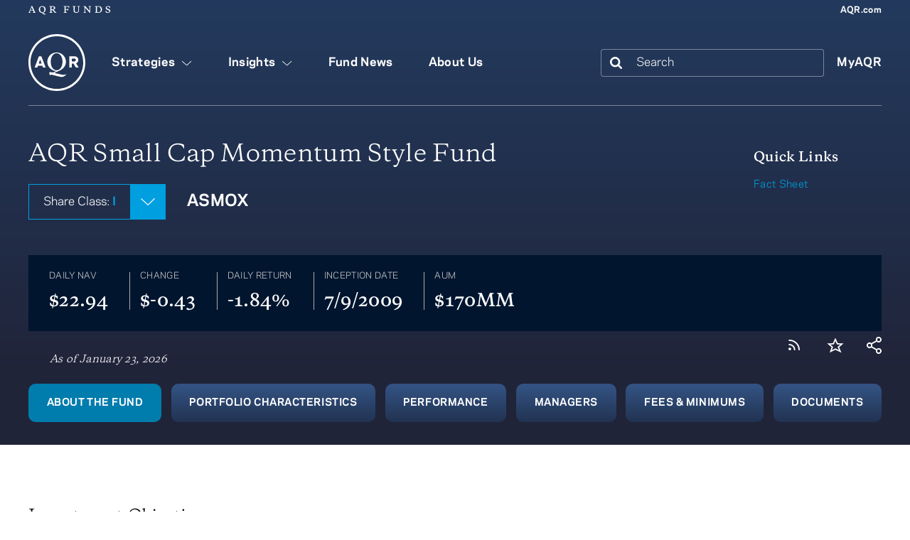

--- FILE ---
content_type: text/html; charset=utf-8
request_url: https://funds.aqr.com/funds/equities/aqr-small-cap-momentum-style-fund/asmox
body_size: 167014
content:



<!DOCTYPE html>
<html class="no-js" lang="en">
<head>
    <meta charset="utf-8" />
    <meta http-equiv="x-ua-compatible" content="ie=edge"><script type="text/javascript">window.NREUM||(NREUM={});NREUM.info = {"beacon":"bam.nr-data.net","errorBeacon":"bam.nr-data.net","licenseKey":"6fc823eb0f","applicationID":"402448224","transactionName":"Y1FUNUVSW0BWVBULDlobezd0HGZaQ1ICDRNRd1kPQ0FaX1tSE00oWlBTGQ==","queueTime":0,"applicationTime":7101,"agent":"","atts":""}</script><script type="text/javascript">(window.NREUM||(NREUM={})).init={ajax:{deny_list:["bam.nr-data.net"]},feature_flags:["soft_nav"]};(window.NREUM||(NREUM={})).loader_config={licenseKey:"6fc823eb0f",applicationID:"402448224",browserID:"402491053"};window.NREUM||(NREUM={}),__nr_require=function(t,e,n){function r(n){if(!e[n]){var i=e[n]={exports:{}};t[n][0].call(i.exports,function(e){var i=t[n][1][e];return r(i||e)},i,i.exports)}return e[n].exports}if("function"==typeof __nr_require)return __nr_require;for(var i=0;i<n.length;i++)r(n[i]);return r}({1:[function(t,e,n){function r(){}function i(t,e,n,r){return function(){return s.recordSupportability("API/"+e+"/called"),o(t+e,[u.now()].concat(c(arguments)),n?null:this,r),n?void 0:this}}var o=t("handle"),a=t(9),c=t(10),f=t("ee").get("tracer"),u=t("loader"),s=t(4),d=NREUM;"undefined"==typeof window.newrelic&&(newrelic=d);var p=["setPageViewName","setCustomAttribute","setErrorHandler","finished","addToTrace","inlineHit","addRelease"],l="api-",v=l+"ixn-";a(p,function(t,e){d[e]=i(l,e,!0,"api")}),d.addPageAction=i(l,"addPageAction",!0),d.setCurrentRouteName=i(l,"routeName",!0),e.exports=newrelic,d.interaction=function(){return(new r).get()};var m=r.prototype={createTracer:function(t,e){var n={},r=this,i="function"==typeof e;return o(v+"tracer",[u.now(),t,n],r),function(){if(f.emit((i?"":"no-")+"fn-start",[u.now(),r,i],n),i)try{return e.apply(this,arguments)}catch(t){throw f.emit("fn-err",[arguments,this,t],n),t}finally{f.emit("fn-end",[u.now()],n)}}}};a("actionText,setName,setAttribute,save,ignore,onEnd,getContext,end,get".split(","),function(t,e){m[e]=i(v,e)}),newrelic.noticeError=function(t,e){"string"==typeof t&&(t=new Error(t)),s.recordSupportability("API/noticeError/called"),o("err",[t,u.now(),!1,e])}},{}],2:[function(t,e,n){function r(t){if(NREUM.init){for(var e=NREUM.init,n=t.split("."),r=0;r<n.length-1;r++)if(e=e[n[r]],"object"!=typeof e)return;return e=e[n[n.length-1]]}}e.exports={getConfiguration:r}},{}],3:[function(t,e,n){var r=!1;try{var i=Object.defineProperty({},"passive",{get:function(){r=!0}});window.addEventListener("testPassive",null,i),window.removeEventListener("testPassive",null,i)}catch(o){}e.exports=function(t){return r?{passive:!0,capture:!!t}:!!t}},{}],4:[function(t,e,n){function r(t,e){var n=[a,t,{name:t},e];return o("storeMetric",n,null,"api"),n}function i(t,e){var n=[c,t,{name:t},e];return o("storeEventMetrics",n,null,"api"),n}var o=t("handle"),a="sm",c="cm";e.exports={constants:{SUPPORTABILITY_METRIC:a,CUSTOM_METRIC:c},recordSupportability:r,recordCustom:i}},{}],5:[function(t,e,n){function r(){return c.exists&&performance.now?Math.round(performance.now()):(o=Math.max((new Date).getTime(),o))-a}function i(){return o}var o=(new Date).getTime(),a=o,c=t(11);e.exports=r,e.exports.offset=a,e.exports.getLastTimestamp=i},{}],6:[function(t,e,n){function r(t,e){var n=t.getEntries();n.forEach(function(t){"first-paint"===t.name?l("timing",["fp",Math.floor(t.startTime)]):"first-contentful-paint"===t.name&&l("timing",["fcp",Math.floor(t.startTime)])})}function i(t,e){var n=t.getEntries();if(n.length>0){var r=n[n.length-1];if(u&&u<r.startTime)return;var i=[r],o=a({});o&&i.push(o),l("lcp",i)}}function o(t){t.getEntries().forEach(function(t){t.hadRecentInput||l("cls",[t])})}function a(t){var e=navigator.connection||navigator.mozConnection||navigator.webkitConnection;if(e)return e.type&&(t["net-type"]=e.type),e.effectiveType&&(t["net-etype"]=e.effectiveType),e.rtt&&(t["net-rtt"]=e.rtt),e.downlink&&(t["net-dlink"]=e.downlink),t}function c(t){if(t instanceof y&&!w){var e=Math.round(t.timeStamp),n={type:t.type};a(n),e<=v.now()?n.fid=v.now()-e:e>v.offset&&e<=Date.now()?(e-=v.offset,n.fid=v.now()-e):e=v.now(),w=!0,l("timing",["fi",e,n])}}function f(t){"hidden"===t&&(u=v.now(),l("pageHide",[u]))}if(!("init"in NREUM&&"page_view_timing"in NREUM.init&&"enabled"in NREUM.init.page_view_timing&&NREUM.init.page_view_timing.enabled===!1)){var u,s,d,p,l=t("handle"),v=t("loader"),m=t(8),g=t(3),y=NREUM.o.EV;if("PerformanceObserver"in window&&"function"==typeof window.PerformanceObserver){s=new PerformanceObserver(r);try{s.observe({entryTypes:["paint"]})}catch(h){}d=new PerformanceObserver(i);try{d.observe({entryTypes:["largest-contentful-paint"]})}catch(h){}p=new PerformanceObserver(o);try{p.observe({type:"layout-shift",buffered:!0})}catch(h){}}if("addEventListener"in document){var w=!1,b=["click","keydown","mousedown","pointerdown","touchstart"];b.forEach(function(t){document.addEventListener(t,c,g(!1))})}m(f)}},{}],7:[function(t,e,n){function r(t,e){if(!i)return!1;if(t!==i)return!1;if(!e)return!0;if(!o)return!1;for(var n=o.split("."),r=e.split("."),a=0;a<r.length;a++)if(r[a]!==n[a])return!1;return!0}var i=null,o=null,a=/Version\/(\S+)\s+Safari/;if(navigator.userAgent){var c=navigator.userAgent,f=c.match(a);f&&c.indexOf("Chrome")===-1&&c.indexOf("Chromium")===-1&&(i="Safari",o=f[1])}e.exports={agent:i,version:o,match:r}},{}],8:[function(t,e,n){function r(t){function e(){t(c&&document[c]?document[c]:document[o]?"hidden":"visible")}"addEventListener"in document&&a&&document.addEventListener(a,e,i(!1))}var i=t(3);e.exports=r;var o,a,c;"undefined"!=typeof document.hidden?(o="hidden",a="visibilitychange",c="visibilityState"):"undefined"!=typeof document.msHidden?(o="msHidden",a="msvisibilitychange"):"undefined"!=typeof document.webkitHidden&&(o="webkitHidden",a="webkitvisibilitychange",c="webkitVisibilityState")},{}],9:[function(t,e,n){function r(t,e){var n=[],r="",o=0;for(r in t)i.call(t,r)&&(n[o]=e(r,t[r]),o+=1);return n}var i=Object.prototype.hasOwnProperty;e.exports=r},{}],10:[function(t,e,n){function r(t,e,n){e||(e=0),"undefined"==typeof n&&(n=t?t.length:0);for(var r=-1,i=n-e||0,o=Array(i<0?0:i);++r<i;)o[r]=t[e+r];return o}e.exports=r},{}],11:[function(t,e,n){e.exports={exists:"undefined"!=typeof window.performance&&window.performance.timing&&"undefined"!=typeof window.performance.timing.navigationStart}},{}],ee:[function(t,e,n){function r(){}function i(t){function e(t){return t&&t instanceof r?t:t?u(t,f,a):a()}function n(n,r,i,o,a){if(a!==!1&&(a=!0),!l.aborted||o){t&&a&&t(n,r,i);for(var c=e(i),f=m(n),u=f.length,s=0;s<u;s++)f[s].apply(c,r);var p=d[w[n]];return p&&p.push([b,n,r,c]),c}}function o(t,e){h[t]=m(t).concat(e)}function v(t,e){var n=h[t];if(n)for(var r=0;r<n.length;r++)n[r]===e&&n.splice(r,1)}function m(t){return h[t]||[]}function g(t){return p[t]=p[t]||i(n)}function y(t,e){l.aborted||s(t,function(t,n){e=e||"feature",w[n]=e,e in d||(d[e]=[])})}var h={},w={},b={on:o,addEventListener:o,removeEventListener:v,emit:n,get:g,listeners:m,context:e,buffer:y,abort:c,aborted:!1};return b}function o(t){return u(t,f,a)}function a(){return new r}function c(){(d.api||d.feature)&&(l.aborted=!0,d=l.backlog={})}var f="nr@context",u=t("gos"),s=t(9),d={},p={},l=e.exports=i();e.exports.getOrSetContext=o,l.backlog=d},{}],gos:[function(t,e,n){function r(t,e,n){if(i.call(t,e))return t[e];var r=n();if(Object.defineProperty&&Object.keys)try{return Object.defineProperty(t,e,{value:r,writable:!0,enumerable:!1}),r}catch(o){}return t[e]=r,r}var i=Object.prototype.hasOwnProperty;e.exports=r},{}],handle:[function(t,e,n){function r(t,e,n,r){i.buffer([t],r),i.emit(t,e,n)}var i=t("ee").get("handle");e.exports=r,r.ee=i},{}],id:[function(t,e,n){function r(t){var e=typeof t;return!t||"object"!==e&&"function"!==e?-1:t===window?0:a(t,o,function(){return i++})}var i=1,o="nr@id",a=t("gos");e.exports=r},{}],loader:[function(t,e,n){function r(){if(!M++){var t=T.info=NREUM.info,e=m.getElementsByTagName("script")[0];if(setTimeout(u.abort,3e4),!(t&&t.licenseKey&&t.applicationID&&e))return u.abort();f(x,function(e,n){t[e]||(t[e]=n)});var n=a();c("mark",["onload",n+T.offset],null,"api"),c("timing",["load",n]);var r=m.createElement("script");0===t.agent.indexOf("http://")||0===t.agent.indexOf("https://")?r.src=t.agent:r.src=l+"://"+t.agent,e.parentNode.insertBefore(r,e)}}function i(){"complete"===m.readyState&&o()}function o(){c("mark",["domContent",a()+T.offset],null,"api")}var a=t(5),c=t("handle"),f=t(9),u=t("ee"),s=t(7),d=t(2),p=t(3),l=d.getConfiguration("ssl")===!1?"http":"https",v=window,m=v.document,g="addEventListener",y="attachEvent",h=v.XMLHttpRequest,w=h&&h.prototype,b=!1;NREUM.o={ST:setTimeout,SI:v.setImmediate,CT:clearTimeout,XHR:h,REQ:v.Request,EV:v.Event,PR:v.Promise,MO:v.MutationObserver};var E=""+location,x={beacon:"bam.nr-data.net",errorBeacon:"bam.nr-data.net",agent:"js-agent.newrelic.com/nr-1216.min.js"},O=h&&w&&w[g]&&!/CriOS/.test(navigator.userAgent),T=e.exports={offset:a.getLastTimestamp(),now:a,origin:E,features:{},xhrWrappable:O,userAgent:s,disabled:b};if(!b){t(1),t(6),m[g]?(m[g]("DOMContentLoaded",o,p(!1)),v[g]("load",r,p(!1))):(m[y]("onreadystatechange",i),v[y]("onload",r)),c("mark",["firstbyte",a.getLastTimestamp()],null,"api");var M=0}},{}],"wrap-function":[function(t,e,n){function r(t,e){function n(e,n,r,f,u){function nrWrapper(){var o,a,s,p;try{a=this,o=d(arguments),s="function"==typeof r?r(o,a):r||{}}catch(l){i([l,"",[o,a,f],s],t)}c(n+"start",[o,a,f],s,u);try{return p=e.apply(a,o)}catch(v){throw c(n+"err",[o,a,v],s,u),v}finally{c(n+"end",[o,a,p],s,u)}}return a(e)?e:(n||(n=""),nrWrapper[p]=e,o(e,nrWrapper,t),nrWrapper)}function r(t,e,r,i,o){r||(r="");var c,f,u,s="-"===r.charAt(0);for(u=0;u<e.length;u++)f=e[u],c=t[f],a(c)||(t[f]=n(c,s?f+r:r,i,f,o))}function c(n,r,o,a){if(!v||e){var c=v;v=!0;try{t.emit(n,r,o,e,a)}catch(f){i([f,n,r,o],t)}v=c}}return t||(t=s),n.inPlace=r,n.flag=p,n}function i(t,e){e||(e=s);try{e.emit("internal-error",t)}catch(n){}}function o(t,e,n){if(Object.defineProperty&&Object.keys)try{var r=Object.keys(t);return r.forEach(function(n){Object.defineProperty(e,n,{get:function(){return t[n]},set:function(e){return t[n]=e,e}})}),e}catch(o){i([o],n)}for(var a in t)l.call(t,a)&&(e[a]=t[a]);return e}function a(t){return!(t&&t instanceof Function&&t.apply&&!t[p])}function c(t,e){var n=e(t);return n[p]=t,o(t,n,s),n}function f(t,e,n){var r=t[e];t[e]=c(r,n)}function u(){for(var t=arguments.length,e=new Array(t),n=0;n<t;++n)e[n]=arguments[n];return e}var s=t("ee"),d=t(10),p="nr@original",l=Object.prototype.hasOwnProperty,v=!1;e.exports=r,e.exports.wrapFunction=c,e.exports.wrapInPlace=f,e.exports.argsToArray=u},{}]},{},["loader"]);</script>
    <meta name="viewport" content="width=device-width, initial-scale=1.0">
    <title>AQR Small Cap Momentum Style Fund - ASMOX</title>
    <link rel="shortcut icon" type="image/ico" href="/assets/img/favicon.ico">
    <link href="/assets/css/app.css?v=6643.5.27.8" rel="stylesheet" /><!-- foundation framework -->
    <!-- 3rd party vendors -->
    <link href="/assets/css/vendor/swiper/swiper.min.css?v=6643.5.27.8" rel="stylesheet" />
    <link href="/assets/css/styles.app.css?v=6643.5.27.8" rel="stylesheet" />
    <link rel="stylesheet" href="/assets/css/styles.funds.css?v=6643.5.27.8">
    <link href="/assets/img/apple-touch-icon.png" rel="apple-touch-icon" />
    <script src="https://cmp.osano.com/AzZdJHSr7wrrN3bcm/e8b14723-f362-47a7-8dad-314e31847029/osano.js"></script>
    <script src="/assets/js/vendor/svg4everybody/svg4everybody.min.js" type="application/javascript"></script>
    <script type="application/javascript">
        svg4everybody();
    </script>
    <!-- Google Tag Manager -->
    <script>
        (function (w, d, s, l, i) {
            w[l] = w[l] || []; w[l].push(

                { 'gtm.start': new Date().getTime(), event: 'gtm.js' }
            ); var f = d.getElementsByTagName(s)[0],
                j = d.createElement(s), dl = l != 'dataLayer' ? '&l=' + l : ''; j.async = true; j.src =
                    'https://www.googletagmanager.com/gtm.js?id=' + i + dl; f.parentNode.insertBefore(j, f);
        })(window, document, 'script', 'dataLayer', 'GTM-T4ZW36H');</script>
    <!-- End Google Tag Manager -->
    <script type="text/javascript">
        piAId = '700193';
        piCId = '44839';
        piHostname = 'pi.pardot.com';

        (function () {
            function async_load() {
                var s = document.createElement('script'); s.type = 'text/javascript';
                s.src = ('https:' == document.location.protocol ? 'https://pi' : 'http://cdn') + '.pardot.com/pd.js';
                var c = document.getElementsByTagName('script')[0]; c.parentNode.insertBefore(s, c);
            }
            if (window.attachEvent) { window.attachEvent('onload', async_load); }
            else { window.addEventListener('load', async_load, false); }
        })();
    </script>
    <!-- Global site tag (gtag.js) - Google Analytics -->
    <!--<script async src="https://www.googletagmanager.com/gtag/js?id=UA-104993444-3"></script>-->
    <script>
        window.dataLayer = window.dataLayer || [];
        function gtag() { dataLayer.push(arguments); }
        gtag('js', new Date());
    </script>
</head>
<body data-whitelisted-sites="connect.rightprospectus.com,dfinview.com,www3.financialtrans.com,hosted.rightprospectus.com,www.secureaccountview.com" data-aqrwhitelisted-sites="www.aqr.com,australia.aqr.com,japan.aqr.com,ucits.aqr.com"
      data-whitelisted-target="funds.aqr.com">
    <div class="off-canvas-wrapper">
        <div class="off-canvas-content" data-off-canvas-content>
            



<nav id="mobile-menu" class='mobile-nav off-canvas position-left dark ' data-off-canvas style="">
    <div class="mobile-nav--container">
        <!-- my aqr menu items are repeated.  other items seem to be different -->
        <div class="mobile-nav--menu">
            <ul class="mobile-nav--top-level vertical menu accordion-menu" data-accordion-menu>
                    <li>
                            <a href="#">
                                <span class="menu--label">Strategies</span> <!-- svg icons.  when icon conveys meaning (isn't decorative) a <title></title> needs to be provided after the <use></use> -->
                                <svg class="icon icon-arrow icon-arrow-down">
                                    <use xlink:href="/assets/svg/sprites.svg#icon-arrow"></use>
                                </svg>
                            </a>
                            <ul class="vertical menu">
                                            <li>
<a href="/Strategy" >                                                    <span class="menu--label">All Strategies</span>
</a>                                            </li>
                                            <li>
<a href="/Fund-Finder?tab=daily" >                                                    <span class="menu--label">Fund Finder</span>
</a>                                            </li>
                                            <li>
<a href="/Fund-Finder" >                                                    <span class="menu--label">Fund Performance</span>
</a>                                            </li>
                                            <li>
<a href="/fund-finder#panel-documents" >                                                    <span class="menu--label">Fund Documents</span>
</a>                                            </li>
                                            <li>
<a href="/Strategy/Tax-Center" >                                                    <span class="menu--label">Tax Documents</span>
</a>                                            </li>
                            </ul>
                    </li>
                    <li>
                            <a href="#">
                                <span class="menu--label">Insights</span> <!-- svg icons.  when icon conveys meaning (isn't decorative) a <title></title> needs to be provided after the <use></use> -->
                                <svg class="icon icon-arrow icon-arrow-down">
                                    <use xlink:href="/assets/svg/sprites.svg#icon-arrow"></use>
                                </svg>
                            </a>
                            <ul class="vertical menu">
                                            <li>
<a href="/Insights/Strategies/Understanding-Factor-Investing" >                                                    <span class="menu--label">Understanding Factor Investing</span>
</a>                                            </li>
                                            <li>
<a href="/Insights/Strategies/Understanding-Fusion" >                                                    <span class="menu--label">Understanding Fusion</span>
</a>                                            </li>
                                            <li>
<a href="/Insights/Strategies/Understanding-Liquid-Alternatives" >                                                    <span class="menu--label">Understanding Liquid Alternatives</span>
</a>                                            </li>
                                            <li>
<a href="https://funds.aqr.com/-/media/Files/Fund-Documents/Liquid-Alts-Roundup/AQR-Liquid-Alts-Roundup.pdf?sc_lang=en" title="Liquid Alts Roundup" >                                                    <span class="menu--label">Download Liquid Alts Roundup</span>
</a>                                            </li>
                            </ul>
                    </li>
                    <li>
                            <a href="/news"><span class="menu--label">Fund News</span></a>
                    </li>
                    <li>
                            <a href="/about-us"><span class="menu--label">About Us</span></a>
                    </li>
                                    <li class="mobile-nav--submenu-rules">
                        <a href="#">
                            <span class="menu--label">MyAQR</span> <!-- svg icons.  when icon conveys meaning (isn't decorative) a <title></title> needs to be provided after the <use></use> -->
                            <svg class="icon icon-arrow icon-arrow-down">
                                <use xlink:href="/assets/svg/sprites.svg#icon-arrow"></use>
                            </svg>
                        </a>
                            <ul class="vertical menu">
                                            <li><a href="/login"><span class="menu--label">Login</span></a></li>
                                            <li><a href="/register"><span class="menu--label">Register</span></a></li>
                                            <li><a href="/myaqr/my-subscriptions"><span class="menu--label">Manage My Subscriptions</span></a></li>
                            </ul>
                    </li>
                            </ul>
        </div>
        <div class="mobile-nav--logo">
            <a href="/">
                <svg class="icon icon-aqr">
                    <use xlink:href="/assets/svg/sprites.svg#icon-aqr"></use>
                    <title>AQR logo</title>
                </svg>

            </a>
        </div>
        <button class="mobile-nav--close" data-close>
            <span class="sr-only">Close menu</span>
            <svg class="icon icon-close-form">
                <use xlink:href="/assets/svg/sprites.svg#icon-close-form"></use>
            </svg>

        </button>
    </div>
</nav>

<header class="funds-header dark">
    <div class="container  ">
        <div class="top-line">
            <div class="top-line--left">
                AQR FUNDS
            </div>
            <div class="top-line--right">
                <!-- link to company main site -->
                <a href="https://www.aqr.com/" target="_blank" rel="noopener noreferrer" >AQR.com</a>
            </div>
        </div>
        <nav class="top-bar">
            <div class="top-bar--menu-trigger">
                <button data-open="mobile-menu">
                    <!-- svg icons.  when icon conveys meaning (isn't decorative) a <title></title> needs to be provided after the <use></use> -->
                    <svg class="icon icon-menu">
                        <use xlink:href="/assets/svg/sprites.svg#icon-menu"></use>
                    </svg>

                    <span class="sr-only">menu</span>
                </button>
            </div>
            <div class="top-bar-left">
                <!-- logo link -->
                <div class="top-bar--logo">
                    						<a href="/"><!-- svg icons.  when icon conveys meaning (isn't decorative) a <title></title> needs to be provided after the <use></use> -->
	<svg class="icon icon-aqr">
		<use xlink:href="/assets/svg/sprites.svg#icon-aqr"></use>
		<title>AQR logo</title>
	</svg>

	</a>

                </div>
                <div class="top-bar--menu">
                    <ul class="vertical medium-horizontal menu" data-responsive-menu="accordion medium-dropdown" data-click-open="true" data-disable-hover="true">
                            <li class="">
                                    <a href="#">
                                        <span class="menu--label">Strategies</span><!-- svg icons.  when icon conveys meaning (isn't decorative) a <title></title> needs to be provided after the <use></use> -->
                                        <svg class="icon icon-arrow icon-arrow-down">
                                            <use xlink:href="/assets/svg/sprites.svg#icon-arrow"></use>
                                        </svg>
                                    </a>
                                    <ul class="vertical menu">
                                                <li>
<a href="/Strategy" >                                                        <span class="menu--label">All Strategies</span>
</a>                                                </li>
                                                <li>
<a href="/Fund-Finder?tab=daily" >                                                        <span class="menu--label">Fund Finder</span>
</a>                                                </li>
                                                <li>
<a href="/Fund-Finder" >                                                        <span class="menu--label">Fund Performance</span>
</a>                                                </li>
                                                <li>
<a href="/fund-finder#panel-documents" >                                                        <span class="menu--label">Fund Documents</span>
</a>                                                </li>
                                                <li>
<a href="/Strategy/Tax-Center" >                                                        <span class="menu--label">Tax Documents</span>
</a>                                                </li>
                                    </ul>
                            </li>
                            <li class="">
                                    <a href="#">
                                        <span class="menu--label">Insights</span><!-- svg icons.  when icon conveys meaning (isn't decorative) a <title></title> needs to be provided after the <use></use> -->
                                        <svg class="icon icon-arrow icon-arrow-down">
                                            <use xlink:href="/assets/svg/sprites.svg#icon-arrow"></use>
                                        </svg>
                                    </a>
                                    <ul class="vertical menu">
                                                <li>
<a href="/Insights/Strategies/Understanding-Factor-Investing" >                                                        <span class="menu--label">Understanding Factor Investing</span>
</a>                                                </li>
                                                <li>
<a href="/Insights/Strategies/Understanding-Fusion" >                                                        <span class="menu--label">Understanding Fusion</span>
</a>                                                </li>
                                                <li>
<a href="/Insights/Strategies/Understanding-Liquid-Alternatives" >                                                        <span class="menu--label">Understanding Liquid Alternatives</span>
</a>                                                </li>
                                                <li>
<a href="https://funds.aqr.com/-/media/Files/Fund-Documents/Liquid-Alts-Roundup/AQR-Liquid-Alts-Roundup.pdf?sc_lang=en" title="Liquid Alts Roundup" >                                                        <span class="menu--label">Download Liquid Alts Roundup</span>
</a>                                                </li>
                                    </ul>
                            </li>
                            <li class="">
                                    <a href="/news"><span class="menu--label">Fund News</span></a>
                            </li>
                            <li class="">
                                    <a href="/about-us"><span class="menu--label">About Us</span></a>
                            </li>
                    </ul>
                </div>
            </div>
            <div class="top-bar-right">
                <div class="top-bar--search-wrapper">
                    <form id="top-bar-search-form" class="top-bar--search" method="post" action="/api/aqrfundsearch/searchformsubmit">
                        <label class="sr-only" for="top-bar-search" data-autocomplete data-autocomplete-min-keys="3" data-autocomplete-suggestion-limit="6" data-autocomplete-display="inline">Search</label>
                        <input type="search" id="top-bar-search" name="word" placeholder="Search">
                        <button type="submit">
                            <svg class="icon icon-search">
                                <use xlink:href="/assets/svg/sprites.svg#icon-search"></use>
                                <title>Search</title>
                            </svg>
                        </button>
                    <input type="hidden" name="as_sfid" value="AAAAAAUS7Cdli3aQqPmU4nfH3LV2YpsYtl2co-mER0vY_JnzSRvoRksHLlnDL8yuRRMqiLWdyJuaGKTFFytWWdxK_lRPoJxJzg3DJ0TxkjC9k6Cn73AO5PQlurusI1Bn909b8rQ0209h-uCTJaauPmYbx4jMHlxb6akJMm-jOYju1Nlh6w==" /><input type="hidden" name="as_fid" value="815e543e74fb1c978abb86234a635990aa5c320d" /></form>
                    <button class="top-bar--search-trigger" type="button">
                        <svg class="icon icon-search">
                            <use xlink:href="/assets/svg/sprites.svg#icon-search"></use>
                            <title>show search box</title>
                        </svg>
                    </button>
                </div>
                <div class="top-bar--user-menu">
                    <ul class="vertical medium-horizontal menu" data-responsive-menu="accordion medium-dropdown" data-click-open="true" data-disable-hover="true">
                                                    <li class="">
                                <a href="#">MyAQR</a>
                                    <ul class="vertical menu">
                                                    <li><a class="myaqr-option" href="/login">Login</a></li>
                                                    <li><a class="myaqr-option" href="/register">Register</a></li>
                                                    <li><a class="myaqr-option" href="/myaqr/my-subscriptions">Manage My Subscriptions</a></li>
                                    </ul>
                            </li>
                    </ul>
                </div>
            </div>
        </nav>
    </div>
</header>
            <div id="page-main" class="page-container " role="main">
                

<!-- BEGIN marquee -->
<div data-sticky-container>
    <div class="sticky" data-sticky data-anchor="stick-to-this" data-margin-top="0">

        


    <section id="fund-marquee" class="fd-marquee marquee dark">
        <div class="container">
            <div class="fd-marquee--container marquee--container">
                <div class="fd-marquee--header marquee--header">
                    <h1>AQR Small Cap Momentum Style Fund</h1>
                    <div class="fd-marquee--subhead">

                        <div class="share-class--select dropdown dropdown-dark">
                            <button class="share-class--current dropdown-trigger" data-toggle="fd-share-class-select">
                                <span class="dropdown-trigger--label">
                                    Share Class:
                                    <span class="share-class--current-value">
                                        I
                                    </span>
                                </span>
                                <span class="dropdown-trigger--arrow">
                                    <svg class="icon icon-arrow">
                                        <use xlink:href="/assets/svg/sprites.svg#icon-arrow"></use>
                                    </svg>
                                </span>
                            </button>
                            <div id="fd-share-class-select" class="dropdown-pane" data-dropdown>
                                <div class="share-class--group">
                                    <div class="legend show-for-sr">Share Class</div>
                                        <a href="/funds/equities/aqr-small-cap-momentum-style-fund/asmox" class="share-class--label checked">
                                            <svg class="icon icon-radio">
                                                <use xlink:href="/assets/svg/sprites.svg#icon-radio"></use>
                                            </svg>
                                            <span class="label-text">I</span>
                                        </a>
                                        <a href="/funds/equities/aqr-small-cap-momentum-style-fund/asmnx" class="share-class--label ">
                                            <svg class="icon icon-radio">
                                                <use xlink:href="/assets/svg/sprites.svg#icon-radio"></use>
                                            </svg>
                                            <span class="label-text">N</span>
                                        </a>
                                        <a href="/funds/equities/aqr-small-cap-momentum-style-fund/qsmrx" class="share-class--label ">
                                            <svg class="icon icon-radio">
                                                <use xlink:href="/assets/svg/sprites.svg#icon-radio"></use>
                                            </svg>
                                            <span class="label-text">R6</span>
                                        </a>
                                </div>
                            </div>
                        </div>

                        <span class="fd-marquee--ticker">ASMOX</span>
                    </div>
                </div>
                <div class="fd-marquee--quick-links">
                    <div class="quick-links--component">
                        <div class="quick-links--container">
                            <div class="quick-links--header">
                                <h3 class="quick-links--title">Quick Links</h3>
                            </div>
                            <div class="quick-links--body">
                                <ul class="unstyled">
                                        <li>

                                            <a href="/api/funds/funddownload?id={204472F8-1F46-45D7-89AF-083FF4208B7B}&amp;fid={3745BFB8-5544-4359-95B4-3AAEA35CDA20}">Fact Sheet</a>
                                        </li>
                                </ul>
                            </div>
                        </div>
                    </div>
                </div>
                    <div class="fd-marquee--summary-figures">
                        <ul class="unstyled">
                            <li class="fd-marquee--summary-figure-item">
                                <span class="fd-marquee--summary-figure-label">daily nav</span>
                                    <span class="fd-marquee--summary-figure-value">$22.94</span>
                            </li>
                            <li class="fd-marquee--summary-figure-item">
                                <span class="fd-marquee--summary-figure-label">change</span>
                                    <span class="fd-marquee--summary-figure-value">$-0.43</span>
                            </li>
                            <li class="fd-marquee--summary-figure-item">
                                <span class="fd-marquee--summary-figure-label">daily return</span>
                                    <span class="fd-marquee--summary-figure-value">-1.84%</span>
                            </li>
                            <li class="fd-marquee--summary-figure-item">
                                <span class="fd-marquee--summary-figure-label">inception date</span>
                                <span class="fd-marquee--summary-figure-value">7/9/2009</span>
                            </li>
                                <li class="fd-marquee--summary-figure-item">
                                    <span class="fd-marquee--summary-figure-label">AUM</span>
                                    <span class="fd-marquee--summary-figure-value">$170MM</span>
                                </li>
                        </ul>
                        <footer>
                                <p class="fd-marquee--as-of small">
                                    
                                    As of January 23, 2026
                                </p>
                        </footer>
                    </div>
                <!-- SHARING MENU -->
                <div class="fd-marquee--icons-container">
                    <ul class="fd-marquee--icons-list">
                        <li>
                            <button type="button" class="fd-marquee--icons-link fund-state--subscribe-no" data-action="subscribe"
                               data-subscribe-itemtype="fund" data-subscribe-itemname="MOMSC" >
                                <svg class="icon icon-subscribe">
                                    <use xlink:href="/assets/svg/sprites.svg#icon-subscribe"></use>
                                    <title>Subscribe</title>
                                </svg>
                            </button>
                        </li>
                        <li>
                            <a href="#" class="fd-marquee--icons-link fund-state--favorite-no" data-action="favorite" data-message-yes="Remove from Favorites" data-message-no="Add to Favorite" data-tickerid="9433df30-0346-4c84-a32a-c4e0d70e5c52">
                                <svg class="icon icon-favorite">
                                    <use xlink:href="/assets/svg/sprites.svg#icon-favorite"></use>
                                    <title>Add to Favorite</title>
                                </svg>
                            </a>
                        </li>
                        <li>
                            <button id="marquee-share-button" type="button" class="fd-marquee--icons-link" aria-label="share" title="Share" aria-expanded="false" aria-controls="marquee-share-links">
                                <svg class="icon icon-share">
                                    <use xlink:href="/assets/svg/sprites.svg#icon-share"></use>
                                </svg>
                            </button>
                        </li>

                    </ul>
                    <ul id="marquee-share-links" class="fd-marquee--icons-list sharing-toolbar--hidden-links hide" aria-controlled-by="marquee-share-button">
                        <li>
                            <a href="https://twitter.com/share?text=AQR Small Cap Momentum Style Fund&amp;url=https://funds.aqr.com/funds/aqr-small-cap-momentum-style-fund&amp;via=AQRCapital" class="icon-twitter fd-marquee--icons-link" data-external="no-alert" target="blank"
                                data-script="clickTracker" data-analytics='{"intCategory":"social","intAction":"share","intLabel":"twitter","event":"interaction_event"}'>
                                <span class="sr-only">share on twitter</span>
                            </a>
                        </li>
                        <li>
                            <a href="https://www.linkedin.com/shareArticle?mini=true&amp;url=https://funds.aqr.com/funds/aqr-small-cap-momentum-style-fund&amp;title=AQR Small Cap Momentum Style Fund&amp;summary=" class="icon-linkedin fd-marquee--icons-link" data-external="no-alert" target="blank"
                                data-script="clickTracker" data-analytics='{"intCategory":"social","intAction":"share","intLabel":"linked in","event":"interaction_event"}'>
                                <span class="sr-only">share with linked in</span>
                            </a>
                        </li>
                        <li>
                            <a href="mailto:?subject=AQR Small Cap Momentum Style Fund&amp;body=AQR Small Cap Momentum Style Fund%0ahttps://funds.aqr.com/funds/aqr-small-cap-momentum-style-fund" class="icon-email fd-marquee--icons-link" data-external="no-alert"
                                data-script="clickTracker" data-analytics='{"intCategory":"social","intAction":"share","intLabel":"email","event":"interaction_event"}'>
                                <span class="sr-only">share by email</span>
                            </a>
                        </li>
                    </ul>

                </div>
            </div>
        </div>
    </section>

        <!-- END marquee -->
        <!-- JUMP LINK TABS -->

        <section class="jump-links" data-smooth-scroll>
            <div class="container">
                <div class="jump-links--container">
                    <ul class="jump-links--tabs ">
                        <li class="jump-links--item active"><a href="#about" class="cta jump-links--button">ABOUT THE FUND</a></li>
                            <li class="jump-links--item"><a href="#characteristics" class="cta jump-links--button">PORTFOLIO CHARACTERISTICS</a></li>
                        
                            <li class="jump-links--item"><a href="#performance" class="cta jump-links--button">PERFORMANCE</a></li>
                        <li class="jump-links--item"><a href="#managers" class="cta jump-links--button">MANAGERS</a></li>
                        <li class="jump-links--item"><a href="#fees" class="cta jump-links--button">FEES &amp; MINIMUMS</a></li>
                        <li class="jump-links--item"><a href="#docs" class="cta jump-links--button">DOCUMENTS</a></li>
                    </ul>
                </div>
            </div>
        </section>
    </div>
</div> <!-- close sticky divs -->

<div id="stick-to-this" class="accordion" data-accordion data-multi-expand="true" data-allow-all-closed="true">




    <!-- BEGIN ACCORDION CONTAINER [ABOUT] -->
    <!-- each accordion container needs to match aria-controls attribute value in the trigger to the id attribute value used for the accordion body -->
    <div id="section-about" class="accordion--container accordion-item is-active" data-accordion-item>
        <!-- tab/accordion title (optional) -->

        <span id="about" class="fd-link-target">&nbsp;</span>
        <a class="accordion--trigger accordion-title">
            <!-- svg icons.  when icon conveys meaning (isn't decorative) a <title></title> needs to be provided after the <use></use> -->
            <svg class="icon icon-arrow">
                <use xlink:href="/assets/svg/sprites.svg#icon-arrow"></use>
            </svg>
            About the Fund
        </a>
        <!-- accordion body -->
        <div id="panel-1" class="accordion--body accordion-content" data-tab-content>

            


<div class="generic-wysiwyg">
    <div class="container">
        <div class="generic-wysiwyg--container">

                <!-- BEGIN optional title -->
                <div class="generic-wysiwyg--head">
                    <h4>Investment Objective</h4>
                </div>
                <!-- END optional title -->
                            <div class="generic-wysiwyg--body">
                    <p>Seeks long-term capital appreciation.</p>
                </div>

        </div>
    </div>
</div>
<div class="generic-wysiwyg">
    <div class="container">
        <div class="generic-wysiwyg--container">
            
        </div>
    </div>
</div>
<div class="generic-wysiwyg">
    <div class="container">
        <div class="generic-wysiwyg--container">
                <!-- BEGIN optional title -->
                <div class="generic-wysiwyg--head">
                    <h4>Fund Overview</h4>
                </div>
                <!-- END optional title -->
                            <div class="generic-wysiwyg--body">
                    <p>Systematically invests in stocks of small-cap companies with positive momentum, as measured by signals such as price, earnings announcements, and residual momentum in the prior one to 12 months.</p>
                </div>

        </div>
    </div>
</div>
<!-- why invest? title + blocks (with titles) -->

<section class="thought-blocks">
    <div class="container">
        <div class="thought-blocks--container">
            <!-- BEGIN (optional) section title -->
            <div class="thought-blocks--header">
                <h4>Why Invest in the AQR Small Cap Momentum Style Fund?</h4>
            </div>
            <!-- END section title -->
            <div class="thought-blocks--body">
                <div class="thought-blocks--item">
                    <h5>Designed to Capture Trends</h5>
                    <div class="thought-blocks--item-copy">
                        <p>Designed to capture momentum, or the phenomenon that stocks that have performed well or poorly in the past continue to do so in the future, in the U.S. small-cap universe.</p>
                    </div>
                </div>
                <div class="thought-blocks--item">
                    <h5>Potential to Outperform Equities</h5>
                    <div class="thought-blocks--item-copy">
                        <p>Stocks with positive momentum tend to outperform broad equity markets and growth style benchmarks over the long term.</p>
                    </div>
                </div>
                <div class="thought-blocks--item">
                    <h5>Diversification Potential</h5>
                    <div class="thought-blocks--item-copy">
                        <p>Momentum may provide diversification benefits when combined with value-driven strategies in an investor's portfolio.</p>
                    </div>
                </div>

                <!-- BEGIN (optional) footer -->
                <!-- END (optional) footer -->
            </div>
        </div>
    </div>
    
</section>

            <!-- objective + a core alternative + investment approach, (html text) -->

            



        </div><!-- END accordion body -->
    </div>


    <!-- END ACCORDION CONTAINER -->

        <!-- BEGIN  ACCORDION CONTAINER [PORTFOLIO CHARACTERISTICS ]-->
        <!-- each accordion container needs to match aria-controls attribute value in the trigger to the id attribute value used for the accordion body -->
        <div id="section-characteristics" class="accordion--container accordion-item light-gray-module" data-accordion-item>
            <!-- tab/accordion title (optional) -->

            <span id="characteristics" class="fd-link-target">&nbsp;</span>
            <a class="accordion--trigger accordion-title">
                <!-- svg icons.  when icon conveys meaning (isn't decorative) a <title></title> needs to be provided after the <use></use> -->
                <svg class="icon icon-arrow">
                    <use xlink:href="/assets/svg/sprites.svg#icon-arrow"></use>
                </svg>
                Portfolio Characteristics
            </a>

            <!-- accordion body -->
            <div id="panel-2" class="accordion--body accordion-content" data-tab-content>
                <!-- exposure by asset class, generic stats table (with title) -->

                



    <section class="stats-table">
        <div class="container">
            <div class="stats-table--container">
                <div class="stats-table--header">
                    <h3 class="stats-table--title">Sector Exposure</h3>
                    <!-- BEGIN optional chart as-of-date -->
                    <p class="stats-table--as-of as-of-date">As of December 31, 2025</p>
                    <!-- END optional chart as-of-date -->
                </div>
                <div class="stats-table--body">

                        <table class="stats-table--table">
                            <caption class="show-for-sr">{{ table name/description (cms controlled, not shown used by assistive technologies) }}</caption>
                                <thead>
                                    <tr>
                                        <th></th>
                                            <th scope="col">Fund</th>
                                                                                    <th scope="col">Benchmark</th>
                                                                                    <th scope="col">Fund - Index</th>
                                    </tr>
                                </thead>
                            <!-- BEGIN (optional) COLUMN HEADERS -->
                            <!-- END (optional) COLUMN HEADERS -->
                            <tbody>
                                        <tr>
                                            <th scope="row">Communication Services</th>
                                                        <td>3.18%</td>
                                                                                                        <td>2.76%</td>
                                                                                                    <td>0.42%</td>
                                        </tr>
                                        <tr>
                                            <th scope="row">Consumer Discretionary</th>
                                                        <td>8.10%</td>
                                                                                                        <td>8.92%</td>
                                                                                                    <td>-0.82%</td>
                                        </tr>
                                        <tr>
                                            <th scope="row">Consumer Staples</th>
                                                        <td>1.65%</td>
                                                                                                        <td>1.84%</td>
                                                                                                    <td>-0.19%</td>
                                        </tr>
                                        <tr>
                                            <th scope="row">Energy</th>
                                                        <td>3.68%</td>
                                                                                                        <td>4.80%</td>
                                                                                                    <td>-1.12%</td>
                                        </tr>
                                        <tr>
                                            <th scope="row">Financials</th>
                                                        <td>13.77%</td>
                                                                                                        <td>17.75%</td>
                                                                                                    <td>-3.98%</td>
                                        </tr>
                                        <tr>
                                            <th scope="row">Health Care</th>
                                                        <td>16.37%</td>
                                                                                                        <td>18.74%</td>
                                                                                                    <td>-2.38%</td>
                                        </tr>
                                        <tr>
                                            <th scope="row">Industrials</th>
                                                        <td>24.03%</td>
                                                                                                        <td>17.34%</td>
                                                                                                    <td>6.69%</td>
                                        </tr>
                                        <tr>
                                            <th scope="row">Information Technology</th>
                                                        <td>21.43%</td>
                                                                                                        <td>14.74%</td>
                                                                                                    <td>6.69%</td>
                                        </tr>
                                        <tr>
                                            <th scope="row">Materials</th>
                                                        <td>4.42%</td>
                                                                                                        <td>4.41%</td>
                                                                                                    <td>0.01%</td>
                                        </tr>
                                        <tr>
                                            <th scope="row">Real Estate</th>
                                                        <td>2.32%</td>
                                                                                                        <td>5.68%</td>
                                                                                                    <td>-3.36%</td>
                                        </tr>
                                        <tr>
                                            <th scope="row">Utilities</th>
                                                        <td>1.05%</td>
                                                                                                        <td>3.01%</td>
                                                                                                    <td>-1.96%</td>
                                        </tr>

                                    <!-- BEGIN (optional) TOTALS ROW -->
                                    <tr class="stats-table--table-totals">
                                        <th scope="row">Total</th>
                                            <td>100.00%</td>
                                                                                    <td>100.00%</td>
                                                                                    <td>0.00%</td>
                                    </tr>
                                    <!-- BEGIN (optional) TOTALS ROW -->
                            </tbody>
                        </table>
                </div>
            </div>
        </div>
    </section>
    <section class="stats-table">
        <div class="container">
            <div class="stats-table--container">
                <div class="stats-table--header">
                    <h3 class="stats-table--title">Top Ten Holdings</h3>
                    <!-- BEGIN optional chart as-of-date -->
                    <p class="stats-table--as-of as-of-date">As of December 31, 2025</p>
                    <!-- END optional chart as-of-date -->
                </div>
                <div class="stats-table--body">

                        <table class="stats-table--table">
                            <caption class="show-for-sr">{{ table name/description (cms controlled, not shown used by assistive technologies) }}</caption>
                                <thead>
                                    <tr>
                                        <th></th>
                                            <th scope="col">% of Net Assets</th>
                                                                                                                    </tr>
                                </thead>
                            <!-- BEGIN (optional) COLUMN HEADERS -->
                            <!-- END (optional) COLUMN HEADERS -->
                            <tbody>
                                        <tr>
                                            <th scope="row">Credo Technology</th>
                                                        <td>1.67%</td>
                                                                                                                                </tr>
                                        <tr>
                                            <th scope="row">EchoStar</th>
                                                        <td>1.47%</td>
                                                                                                                                </tr>
                                        <tr>
                                            <th scope="row">Bloom Energy</th>
                                                        <td>1.45%</td>
                                                                                                                                </tr>
                                        <tr>
                                            <th scope="row">IONQ</th>
                                                        <td>1.03%</td>
                                                                                                                                </tr>
                                        <tr>
                                            <th scope="row">Kratos Defense</th>
                                                        <td>0.98%</td>
                                                                                                                                </tr>
                                        <tr>
                                            <th scope="row">Fabrinet</th>
                                                        <td>0.93%</td>
                                                                                                                                </tr>
                                        <tr>
                                            <th scope="row">Sterling Infra</th>
                                                        <td>0.89%</td>
                                                                                                                                </tr>
                                        <tr>
                                            <th scope="row">D-Wave Quantum</th>
                                                        <td>0.87%</td>
                                                                                                                                </tr>
                                        <tr>
                                            <th scope="row">Nextpower</th>
                                                        <td>0.84%</td>
                                                                                                                                </tr>
                                        <tr>
                                            <th scope="row">Bridgebio Pharma</th>
                                                        <td>0.80%</td>
                                                                                                                                </tr>

                                    <!-- BEGIN (optional) TOTALS ROW -->
                                    <tr class="stats-table--table-totals">
                                        <th scope="row">Total</th>
                                            <td>10.93%</td>
                                                                                                                    </tr>
                                    <!-- BEGIN (optional) TOTALS ROW -->
                            </tbody>
                        </table>
                </div>
            </div>
        </div>
    </section>
    <section class="stats-table">
        <div class="container">
            <div class="stats-table--container">
                <div class="stats-table--header">
                    <h3 class="stats-table--title">Portfolio Statistics</h3>
                    <!-- BEGIN optional chart as-of-date -->
                    <p class="stats-table--as-of as-of-date">As of December 31, 2025</p>
                    <!-- END optional chart as-of-date -->
                </div>
                <div class="stats-table--body">

                        <table class="stats-table--table">
                            <caption class="show-for-sr">{{ table name/description (cms controlled, not shown used by assistive technologies) }}</caption>
                            <!-- BEGIN (optional) COLUMN HEADERS -->
                            <!-- END (optional) COLUMN HEADERS -->
                            <tbody>
                                        <tr>
                                            <th scope="row"># of stocks</th>
                                                            <td>599</td>
                                                                                                                                </tr>
                                        <tr>
                                            <th scope="row">Weighted Avg Market Cap ($MM)</th>
                                                            <td>5,823</td>
                                                                                                                                </tr>
                                        <tr>
                                            <th scope="row">Median Market Cap ($MM)</th>
                                                            <td>2,152</td>
                                                                                                                                </tr>
                                        <tr>
                                            <th scope="row">P/E (trailing 12 months)</th>
                                                            <td>37.09</td>
                                                                                                                                </tr>
                                        <tr>
                                            <th scope="row">P/B</th>
                                                            <td>3.70</td>
                                                                                                                                </tr>
                                        <tr>
                                            <th scope="row">Debt/Equity</th>
                                                            <td>0.53</td>
                                                                                                                                </tr>
                                        <tr>
                                            <th scope="row">Earnings Growth (trailing 5 years)</th>
                                                            <td>8.43</td>
                                                                                                                                </tr>
                                        <tr>
                                            <th scope="row">12 Month Return of Holdings</th>
                                                        <td>72.95%</td>
                                                                                                                                </tr>

                            </tbody>
                        </table>
                </div>
            </div>
        </div>
    </section>

                
                <!-- exposure by portfolio statistics, generic stats table (with title) -->
                    <div class="fund-footnote fund-footnote--section">
                        <div class="container">

                            <div class="fund-footnote--container">
                                <!-- there are two types of footnotes, (1) always visible, (2) with title and arrow to expand. can we have a common sub-component to handle these? -->
                                <!-- expandable footnotes require the extra id, data-toggle, data-toggler & aria-* attributes shown.  the id should be unique on the page, the value isn't referenced elsewhere so it can be determined as you like -->
                                
                                <div id="footnote-FD-PORT-CHART" class=" fund-footnote--copy ">
<p>All Fund statistics are subject to change and should not be considered a recommendation to buy or sell securities.</p>                                </div>
                            </div>
                        </div>
                    </div>
            </div>
            <!-- END accordion body -->
        </div>
        <!-- END ACCORDION CONTAINER -->

    <!-- BEGIN ACCORDION CONTAINER [PERFORMANCE] -->
    <!-- each accordion container needs to match aria-controls attribute value in the trigger to the id attribute value used for the accordion body -->
    <div id="section-performance" class="accordion--container accordion-item white-gray-module" data-accordion-item>
        <!-- tab/accordion title (optional) -->

        <span id="performance" class="fd-link-target">&nbsp;</span>
        <a class="accordion--trigger accordion-title">
            <!-- svg icons.  when icon conveys meaning (isn't decorative) a <title></title> needs to be provided after the <use></use> -->
            <svg class="icon icon-arrow">
                <use xlink:href="/assets/svg/sprites.svg#icon-arrow"></use>
            </svg>
            Performance
        </a>

        <!-- accordion body -->
        <div id="panel-3" class="accordion--body accordion-content" data-tab-content>
            <!-- annualized total returns, custom chart + optional table (with title) -->
            






<!-- Primary Performance (Always Show) -->
    <script type="text/javascript">
    var aqrCharts = [];
    var chartDivs = [];
    var chartTabs = [];

         chartTabs.push("monthly-tab");
         chartDivs.push("monthly-div");
             chartTabs.push("quarterly-tab");
         chartDivs.push("quarterly-div");
    </script>
    <section class="performance-chart">
        <div class="container">
            <div class="performance-chart--container">
                <div class="performance-chart--header">
                    <div class="performance-chart--header-copy">
                        <h3 class="performance-chart--title">Annualized Total Returns</h3>
                    </div>
                    <div class="performance-chart--tabs">
                        <div class="performance-chart--tabs-toggle tabs-toggle">
                            <ul id="tabs-5" class="tabs tabs-toggle--list no-bullet" data-tabs>
                                    <li class="tabs-toggle--title tabs-title monthly-tab"><a href="#tabs-5-0">Month End</a></li>
                                                                    <li class="tabs-toggle--title tabs-title quarterly-tab"><a href="#tabs-5-1">Quarter End</a></li>
                            </ul>
                        </div>
                        <div class="performance-chart--tabs-select">
                            <div class="fund-form-field">
                                <label for="period-select-mobile">
                                    <select name="period-select" id="period-select-mobile">
                                            <option value="1M">Month End</option>
                                                                                    <option value="3M">Quarter End</option>
                                    </select>
                                </label>
                            </div>
                        </div>
                    </div>
                </div>
                <div class="performance-chart--body">
                    <div data-tabs-content="tabs-5">
                            <div class="tabs-panel monthly-div" id="tabs-5-0">
                                <p class="performance-chart--as-of as-of-date">As of December 31, 2025</p>
                                    <div class="performance-chart--chart">
                                        <div id="chart-1"></div>

                                        <script type="text/javascript">
                                        aqrCharts.push(
                                            {
                                                'id' : 'chart-1',
                                                'chart' : null,
                                                'settings' : {
                                        chart: {
                                            type: 'column'
                                        },
                                        title: {
                                            text: ''
                                        },
                                        tooltip: {
                                            valueSuffix: '%',
                                            valueDecimals: 2
                                        },

                                        legend: {
                                            itemDistance: 50
                                        },
                                        xAxis: {
                                            categories: ["MTD","YTD","1YR","3YR","5YR","10YR","Since Inception"]  },
                                        yAxis: {
                                            labels: {
                                            format: '{value:.1f}%'
                                            },
                                            title: {
                                                text: 'Returns'
                                            }
                                        },
                                        credits: {
                                            enabled: false
                                        },
                                        series: [
                                        {
                                            "htmlclass":"fund",
                                            "name":"AQR Small Cap Momentum Style Fund",
                                            "data":[-1.7,17.09,17.09,17.53,8.5,10.94,12.8],
                                            "color":"#0072d6"
                                        },
                                                                                     {
                                              "htmlclass": "benchmark",
                                               "name": "Russell 2000 Total Return Index",
                                               "data": [-0.58,12.81,12.81,13.73,6.09,9.62,12],
                                               "color": "#012169"
                                             }

                                        ]}
                                        });
                                        </script>
                                    </div>
                                    <div class="performance-chart--table">
                                        <table class="performance-chart--table-wide">
                                            <thead>
                                                <tr>
                                                    <td></td>
                                                        <th scope="col">MTD</th>

                                                        <th scope="col">YTD</th>
                                                                                                            <th scope="col">1YR</th>
                                                                                                            <th scope="col">3YR</th>
                                                                                                            <th scope="col">5YR</th>
                                                                                                            <th scope="col">10YR</th>
                                                                                                            <th scope="col" class="performance-chart--inception-column">Since Inception (7/9/2009)</th>
                                                    <th scope="col" class="performance-chart--expense-column">Gross Expense Ratio </th>
                                                    <th scope="col" class="performance-chart--expense-column">Net Expense Ratio* </th>
                                                        <th scope="col" style="border-left: 25px solid #f5f5f5;">Adjusted Expense Ratio*<sup>,</sup>**
                                                        </th>
                                                </tr>
                                            </thead>
                                            <tbody>
                                                <tr class="fund">
                                                    <th scope="row">AQR Small Cap Momentum Style Fund</th>
                                                        <td>-1.70%</td>
                                                                                                            <td>17.09%</td>
                                                                                                            <td>17.09%</td>
                                                                                                            <td>17.53%</td>
                                                                                                            <td>8.50%</td>
                                                                                                            <td>10.94%</td>
                                                                                                            <td>12.80%</td>
                                                    <td>0.75%</td>
                                                    <td>0.63%</td>
                                                        <td style="border-left: 25px solid #f5f5f5;">0.62%</td>
                                                </tr>
                                                                                                        <tr class="benchmark">
                                                            <th scope="row">Russell 2000 Total Return Index</th>

                                                                    <td>-0.58%</td>
                                                                                                                                <td>12.81%</td>
                                                                                                                                <td>12.81%</td>
                                                                                                                                <td>13.73%</td>
                                                                                                                                <td>6.09%</td>
                                                                                                                                <td>9.62%</td>
                                                                                                                                <td>12.00%</td>
                                                            <td></td>
                                                            <td></td>
                                                        </tr>
                                            </tbody>
                                        </table>
                                        <table class="performance-chart--table-narrow">
                                            <thead>
                                                <tr>
                                                    <td></td>
                                                    <th class="fund" scope="col">AQR Small Cap Momentum Style Fund</th>
                                                        <th class="benchmark" scope="col">Russell 2000 Total Return Index</th>
                                                </tr>
                                            </thead>
                                            <tbody>
                                                    <tr>
                                                        <th scope="row">MTD</th>
                                                        <td>-1.70%</td>
                                                                <td>-0.58%</td>
                                                    </tr>
                                                                                                    <tr>
                                                        <th scope="row">YTD</th>
                                                        <td>17.09%</td>
                                                                <td>12.81%</td>
                                                    </tr>
                                                                                                    <tr>
                                                        <th scope="row">1YR</th>
                                                        <td>17.09%</td>
                                                                <td>12.81%</td>
                                                    </tr>
                                                                                                    <tr>
                                                        <th scope="row">3YR</th>
                                                        <td>17.53%</td>
                                                                <td>13.73%</td>
                                                    </tr>
                                                                                                    <tr>
                                                        <th scope="row">5YR</th>
                                                        <td>8.50%</td>
                                                                <td>6.09%</td>
                                                    </tr>
                                                                                                    <tr>
                                                        <th scope="row">10YR</th>
                                                        <td>10.94%</td>
                                                                <td>9.62%</td>
                                                    </tr>

                                                    <tr>
                                                        <th scope="row">Since Inception 7/9/2009</th>
                                                        <td>12.80%</td>
                                                                <td>12.00%</td>
                                                    </tr>
                                                <tr>
                                                    <td>Gross Expense Ratio</td>
                                                    <td>0.75%</td>
                                                    <td></td>
                                                </tr>
                                                <tr>
                                                    <td>Net Expense Ratio*</td>
                                                    <td>0.63%</td>
                                                    <td></td>
                                                </tr>
                                                    <tr>
                                                        <td>Adjusted Expense Ratio*<sup>,</sup>**</td>
                                                        <td>0.62%</td>
                                                        <td></td>
                                                    </tr>
                                            </tbody>
                                        </table>
                                    </div>

                                <footer class="fund-footnote--container performance-chart--footnote">
                                </footer>
                            </div>

                            <div class="tabs-panel quarterly-div" id="tabs-5-1">
                                <p class="performance-chart--as-of as-of-date">As of December 31, 2025</p>
                                <div class="performance-chart--chart">
                                    <div id="chart-2"></div>

                                    <script type="text/javascript">
                                    aqrCharts.push(
                                        {
                                            'id' : 'chart-2',
                                            'chart' : null,
                                            'settings' : {
                                    chart: {
                                        type: 'column'
                                    },
                                    title: {
                                        text: ''
                                    },
                                    tooltip: {
                                        valueSuffix: '%',
                                        valueDecimals: 2
                                    },

                                    legend: {
                                        itemDistance: 50
                                    },
                                    xAxis: {
                                        categories: ["QTD","YTD","1YR","3YR","5YR","10YR","Since Inception"]  },
                                    yAxis: {
                                        labels: {
                                        format: '{value:.1f}%'
                                        },
                                        title: {
                                            text: 'Returns'
                                        }
                                    },
                                    credits: {
                                        enabled: false
                                    },
                                    series: [
                                        {
                                        "htmlclass":"fund",
                                        "name":"AQR Small Cap Momentum Style Fund",
                                        "data":[-1.14,17.09,17.09,17.53,8.5,10.94,12.8],
                                        "color":"#0072d6"
                                        },
                                                                             {
                                           "htmlclass": "benchmark",
                                           "name": "Russell 2000 Total Return Index",
                                           "data": [2.19,12.81,12.81,13.73,6.09,9.62,12],
                                           "color": "#012169"
                                         }
                                    ]}
                                    });

                                    </script>
                                </div>
                                <div class="performance-chart--table">
                                    <table class="performance-chart--table-wide">
                                        <thead>
                                            <tr>
                                                <td></td>
                                                    <th scope="col">QTD</th>
                                                                                                    <th scope="col">YTD</th>
                                                                                                    <th scope="col">1YR</th>
                                                                                                    <th scope="col">3YR</th>
                                                                                                    <th scope="col">5YR</th>
                                                                                                    <th scope="col">10YR</th>
                                                                                                    <th scope="col" class="performance-chart--inception-column">Since Inception (7/9/2009)</th>
                                                <th scope="col" class="performance-chart--expense-column">Gross Expense Ratio </th>
                                                <th scope="col" class="performance-chart--expense-column">Net Expense Ratio* </th>
                                                    <th scope="col" style="border-left: 25px solid #f5f5f5;">Adjusted Expense Ratio*<sup>,</sup>**
                                                    </th>
                                            </tr>
                                        </thead>
                                        <tbody>
                                            <tr class="fund">
                                                <th scope="row">AQR Small Cap Momentum Style Fund</th>
                                                    <td>-1.14%</td>
                                                                                                    <td>17.09%</td>
                                                                                                    <td>17.09%</td>
                                                                                                    <td>17.53%</td>
                                                                                                    <td>8.50%</td>
                                                                                                    <td>10.94%</td>
                                                                                                    <td>12.80%</td>
                                                <td>0.75%</td>
                                                <td>0.63%</td>
                                                    <td style="border-left: 25px solid #f5f5f5;">0.62%</td>
                                            </tr>
                                                                                            <tr class="benchmark">
                                                    <th scope="row">Russell 2000 Total Return Index</th>

                                                            <td>2.19%</td>
                                                                                                                <td>12.81%</td>
                                                                                                                <td>12.81%</td>
                                                                                                                <td>13.73%</td>
                                                                                                                <td>6.09%</td>
                                                                                                                <td>9.62%</td>
                                                                                                                <td>12.00%</td>
                                                    <td></td>
                                                    <td></td>
                                                </tr>
                                        </tbody>
                                    </table>
                                    <table class="performance-chart--table-narrow">
                                        <thead>
                                            <tr>
                                                <td></td>
                                                <th class="fund" scope="col">AQR Small Cap Momentum Style Fund</th>
                                                    <th class="benchmark" scope="col">Russell 2000 Total Return Index</th>
                                            </tr>
                                        </thead>
                                        <tbody>
                                                <tr>
                                                    <th scope="row">QTD</th>
                                                    <td>-1.14%</td>
                                                            <td>2.19%</td>
                                                </tr>
                                                                                            <tr>
                                                    <th scope="row">YTD</th>
                                                    <td>17.09%</td>
                                                            <td>12.81%</td>
                                                </tr>
                                                                                            <tr>
                                                    <th scope="row">1YR</th>
                                                    <td>17.09%</td>
                                                            <td>12.81%</td>
                                                </tr>
                                                                                            <tr>
                                                    <th scope="row">3YR</th>
                                                    <td>17.53%</td>
                                                            <td>13.73%</td>
                                                </tr>
                                                                                            <tr>
                                                    <th scope="row">5YR</th>
                                                    <td>8.50%</td>
                                                            <td>6.09%</td>
                                                </tr>
                                                                                            <tr>
                                                    <th scope="row">10YR</th>
                                                    <td>10.94%</td>
                                                            <td>9.62%</td>
                                                </tr>

                                                <tr>
                                                    <th scope="row">Since Inception 7/9/2009</th>
                                                    <td>12.80%</td>
                                                            <td>12.00%</td>
                                                </tr>
                                            <tr>
                                                <td>Gross Expense Ratio</td>
                                                <td>0.75%</td>
                                                <td></td>
                                            </tr>
                                            <tr>
                                                <td>Net Expense Ratio*</td>
                                                <td>0.63%</td>
                                                <td></td>
                                            </tr>
                                                <tr>
                                                    <td>Adjusted Expense Ratio*<sup>,</sup>**</td>
                                                    <td>0.62%</td>
                                                    <td></td>
                                                </tr>
                                        </tbody>
                                    </table>

                                </div>

                                <footer class="fund-footnote--container performance-chart--footnote">
                                </footer>
                            </div>
                    </div>
                </div>
            </div>
        </div>
    </section>
    <style>
        
        div.highcharts-a11y-proxy-group-legend > ul {
            display: none;
        }
    </style>

<!-- Secondary Performance (Conditional Show) -->

<script type="text/javascript">
    document.addEventListener('DOMContentLoaded', function () {

        var tabs = document.getElementsByClassName(chartTabs[0]);
        if (tabs) {
            for (var i = 0; i < tabs.length; i++) {
                tabs[i].classList.add("is-active");
            }
        }

        var divs = document.getElementsByClassName(chartDivs[0]);
        if (divs) {
            for (var i = 0; i < divs.length; i++) {
                divs[i].classList.add("is-active");
            }
        }
    });
</script>


            <!-- calander year returns, custom chart + optional table (with title) -->
                <div class="fund-footnote fund-footnote--section">
                    <div class="container">

                        <div class="fund-footnote--container">
                            <!-- there are two types of footnotes, (1) always visible, (2) with title and arrow to expand. can we have a common sub-component to handle these? -->
                            <!-- expandable footnotes require the extra id, data-toggle, data-toggler & aria-* attributes shown.  the id should be unique on the page, the value isn't referenced elsewhere so it can be determined as you like -->
                            <div id="footnote-FD-PERM-DESC" class=" fund-footnote--copy ">

<p><strong>The performance data quoted represents past performance. Past performance does not guarantee future results. Investment returns and principal value of an investment will fluctuate so that an investor&rsquo;s shares, when redeemed, may be worth more or less than their original cost. Current performance may be lower or higher than the performance data quoted. Call 1-866-290-2688 or visit www.aqrfunds.com for current month-end performance.</strong></p><p>Source: AQR, JP Morgan. All returns for periods longer than a year are annualized. Benchmark is represented by Russell 2000 Total Return Index. Indices are unmanaged, and one cannot invest in an index. See Disclosures for definitions.</p><p>*AQR Capital Management, LLC ("AQR" or the "Adviser") has contractually agreed to reimburse operating expenses of the Fund at least through January 28, 2026. The Expense Limitation Agreement may be terminated with the consent of the Board of Trustees.</p><p>**Reflects the Net Expense Ratio adjusted for certain investment related expenses, such as interest expense from borrowings and repurchase agreements and dividend expense from investments on short sales, incurred directly by the Fund.</p>
                            </div>
                        </div>
                    </div>
                </div>
        </div>
        <!-- END accordion body -->
    </div>
    <!-- END ACCORDION CONTAINER -->
    <!-- BEGIN ACCORDION CONTAINER [MANAGERS] -->
    <!-- each accordion container needs to match aria-controls attribute value in the trigger to the id attribute value used for the accordion body -->
    <div id="section-managers" class="accordion--container accordion-item light-gray-module" data-accordion-item>
        <!-- tab/accordion title (optional) -->

        <span id="managers" class="fd-link-target">&nbsp;</span>
        <a class="accordion--trigger accordion-title">
            <!-- svg icons.  when icon conveys meaning (isn't decorative) a <title></title> needs to be provided after the <use></use> -->
            <svg class="icon icon-arrow">
                <use xlink:href="/assets/svg/sprites.svg#icon-arrow"></use>
            </svg>

            Managers
        </a>

        <!-- accordion body -->
        <div id="panel-4" class="accordion--body accordion-content" data-tab-content>
            
<!-- manager list component -->
<section class="fund-managers">
    <div class="container">
        <div class="fund-managers--container">
            <div class="fund-managers--body">
                        <div class="manager-card--container">
                            <div class="manager-card--image">
                                    <img src="https://funds.aqr.com/-/media/Funds/Fund-Manager-Portraits/Cliff_Asness_292x400.jpg?sc_lang=en" alt="Headshot of Cliff Asness">
                            </div>
                            <div class="manager-card--content">
                                <h4 class="manager-card--name">Cliff Asness, Ph.D.</h4>
                                <p class="manager-card--role">Managing &amp; Founding Principal</p>
                                
                                <div class="manager-card--notes">
                                    <p>Ph.D., M.B.A., University of Chicago</p><p>B.S., B.S., University of Pennsylvania</p>
                                </div>
                            </div>
                        </div>
                        <div class="manager-card--container">
                            <div class="manager-card--image">
                                    <img src="https://funds.aqr.com/-/media/Funds/Fund-Manager-Portraits/michele_aghassi_292x400.jpg?sc_lang=en" alt="Headshot of Michele Aghassi">
                            </div>
                            <div class="manager-card--content">
                                <h4 class="manager-card--name">Michele L. Aghassi, Ph.D.</h4>
                                <p class="manager-card--role">Principal</p>
                                
                                <div class="manager-card--notes">
                                    <p>Ph.D., Massachusetts Institute of Technology</p><p>B.S., Brown University</p>
                                </div>
                            </div>
                        </div>
                        <div class="manager-card--container">
                            <div class="manager-card--image">
                                    <img src="https://funds.aqr.com/-/media/Funds/Fund-Manager-Portraits/john_huss_292x400.jpg?sc_lang=en" alt="Headshot of John Huss">
                            </div>
                            <div class="manager-card--content">
                                <h4 class="manager-card--name">John J. Huss</h4>
                                <p class="manager-card--role">Principal</p>
                                
                                <div class="manager-card--notes">
                                    <p>S.B., Massachusetts Institute of Technology</p>
                                </div>
                            </div>
                        </div>
                        <div class="manager-card--container">
                            <div class="manager-card--image">
                                    <img src="https://funds.aqr.com/-/media/Funds/Fund-Manager-Portraits/Serban_L_3893_0069-BW_292x400.png?sc_lang=en" alt="Headshot of Laura Serban">
                            </div>
                            <div class="manager-card--content">
                                <h4 class="manager-card--name">Laura Serban, Ph.D.</h4>
                                <p class="manager-card--role"></p>
                                
                                <div class="manager-card--notes">
                                    <p>A.B., M.S., Ph.D., Harvard University</p>
                                </div>
                            </div>
                        </div>

                <footer></footer>
            </div>
        </div>
    </div>
</section>


        </div><!-- END accordion body -->
    </div>
    <!-- END ACCORDION CONTAINER -->
    <!-- BEGIN ACCORDION CONTAINER [FEES &amp; MINIMUMS] -->
    <!-- each accordion container needs to match aria-controls attribute value in the trigger to the id attribute value used for the accordion body -->
    <div id="section-fees" class="accordion--container accordion-item gray-white-module" data-accordion-item>
        <!-- tab/accordion title (optional) -->

        <span id="fees" class="fd-link-target">&nbsp;</span>
        <a class="accordion--trigger accordion-title">
            <!-- svg icons.  when icon conveys meaning (isn't decorative) a <title></title> needs to be provided after the <use></use> -->
            <svg class="icon icon-arrow">
                <use xlink:href="/assets/svg/sprites.svg#icon-arrow"></use>
            </svg>
            Fees &amp; Minimums
        </a>

        <!-- accordion body -->
        <div id="panel-5" class="accordion--body accordion-content" data-tab-content>

            



<section class="stats-table fees">
    <div class="container">
        <div class="stats-table--container">
            <div class="stats-table--header">
                <h3 class="stats-table--title">
                    Investment Minimums
                </h3>
            </div>
            <div class="stats-table--body">
                <table class="stats-table--table">
                    <caption class="show-for-sr">{{ table name/description (cms controlled, not shown used by assistive technologies) }}</caption>
                    <tbody>
                                <tr>
                                    <th scope="row">
                                        Individual Investors
                                    </th>
                                        <td>
                                            $5 Million
                                        </td>
                                </tr>
                                <tr>
                                    <th scope="row">
                                        Institutional Investors
                                    </th>
                                        <td>
                                            None
                                        </td>
                                </tr>
                                <tr>
                                    <th scope="row">
                                        Accounts Offered by Financial Advisors
                                    </th>
                                        <td>
                                            None
                                        </td>
                                </tr>
                        
                    </tbody>
                </table>
                <footer class="fund-footnote--container stats-table--footnote">
                </footer>
            </div>
        </div>

    </div>
</section>
<section class="stats-table fees">
    <div class="container">
        <div class="stats-table--container">
            <div class="stats-table--header">
                <h3 class="stats-table--title">
                    Shareholder Fees
                </h3>

            </div>
            <div class="stats-table--body">
                <table class="stats-table--table">
                    <caption class="show-for-sr">{{ table name/description (cms controlled, not shown used by assistive technologies) }}</caption>
                    <tbody>
                                <tr>
                                    <th scope="row">Sales Load</th>
                                    <td>None</td>
                                </tr>
                                <tr>
                                    <th scope="row">Deferred Sales Load</th>
                                    <td>None</td>
                                </tr>
                                <tr>
                                    <th scope="row">Redemption Fees</th>
                                    <td>None</td>
                                </tr>
                    </tbody>
                </table>
                <footer class="fund-footnote--container stats-table--footnote">
                </footer>
            </div>
        </div>

    </div>
</section>



<section class="stats-table fees">
    <div class="container">
        <div class="stats-table--container">
            <div class="stats-table--header">
                <h3 class="stats-table--title">
                    Annual Fund Operating Expenses
                </h3>
            </div>
            <div class="stats-table--body">
                <table class="stats-table--table">
                    <caption class="show-for-sr">{{ table name/description (cms controlled, not shown used by assistive technologies) }}</caption>
                    <tbody>
                            <tr class="">
                                <th scope="row">
                                        <span>Management Fee</span>
                                </th>
                                        <td>
                                            0.45%
                                        </td>
                            </tr>
                            <tr class="">
                                <th scope="row">
                                        <span>Distribution (12b-1) Fee</span>
                                </th>
                                        <td>
                                            None
                                        </td>
                            </tr>
                            <tr class="heading-row">
                                <th scope="row">
                                        <span>Other Expenses</span>
                                </th>
                                    <td>&nbsp;</td>
                            </tr>
                            <tr class="">
                                <th scope="row">
                                        <span>&nbsp;&nbsp;&nbsp;&nbsp; Dividends On Short Sales and/or Interest Expense</span>
                                </th>
                                        <td>
                                            0.01%
                                        </td>
                            </tr>
                            <tr class="">
                                <th scope="row">
                                        <span>&nbsp;&nbsp;&nbsp;&nbsp; All Other Expenses</span>
                                </th>
                                        <td>
                                            0.29%
                                        </td>
                            </tr>
                            <tr class="">
                                <th scope="row">
                                        <span>Acquired Fund Fees</span>
                                </th>
                                        <td>
                                            None
                                        </td>
                            </tr>
                            <tr class="total-row">
                                <th scope="row">
                                        <span>Gross Expenses</span>
                                </th>
                                        <td>
                                            0.75%
                                        </td>
                            </tr>
                            <tr class="">
                                <th scope="row">
                                        <span>Less: Expense Reimbursements</span>
                                </th>
                                        <td>
                                            0.12%
                                        </td>
                            </tr>
                            <tr class="total-row">
                                <th scope="row">
                                        <span>Net Expenses*</span>
                                </th>
                                        <td>
                                            0.63%
                                        </td>
                            </tr>
                    </tbody>
                </table>

                <footer class="fund-footnote--container stats-table--footnote">
                        <div id="footnote-FD-AOPE" class=" stats-table--footnote-copy fund-footnote--copy ">
                            <p><em><span>*</span>&nbsp;As stated in the prospectus, the Adviser has contractually agreed to reimburse operating expenses of the Fund in an amount sufficient to limit certain Specified Expenses in the table above at no more than 0.15% for Class I Shares at least through  January 28, 2026. "Specified  Expenses" for this purpose include all Fund operating expenses other than management fees and 12b-1 fees and exclude interest, taxes, dividends on short sales, borrowing costs, acquired fund fees and expenses, interest expense relating to short sales, expenses related to class action claims, contingent expenses related to tax reclaim receipts<em style="letter-spacing: 0.28px;">, reorganization expenses</em> and extraordinary expenses. The Expense Limitation Agreement may be terminated with the consent of the Board of Trustees.</em></p>
                        </div>
                </footer>
            </div>
        </div>
    </div>
</section>


                    <section class="stats-table fees">
            <div class="container">
                <div class="stats-table--container">
                    <div class="stats-table--body">
                        <table class="stats-table--table">
                            <caption class="show-for-sr">Fund Adjusted Expense Ratio</caption>
                            <tbody>
                                        <tr>
                                            <th scope="row">Adjusted Expense Ratio*<sup>,</sup>**</th>
                                                    <td>
                                                        0.62%
                                                    </td>
                                        </tr>
                            </tbody>
                        </table>
                    </div>
                </div>

                    <div id="footnote-FD-adjusted-expense-ratio" class="fund-footnote--copy">
<p>*AQR Capital Management, LLC ("AQR" or the "Adviser") has contractually agreed to reimburse operating expenses of the Fund at least through January 28, 2026. The Expense Limitation Agreement may be terminated with the consent of the Board of Trustees.</p><p>**Reflects the Net Expense Ratio adjusted for certain investment related expenses, such as interest expense from borrowings and repurchase agreements and dividend expense from investments on short sales, incurred directly by the Fund.</p>                    </div>
            </div>
        </section>

        </div><!-- END accordion body -->
    </div>
    <!-- END ACCORDION CONTAINER -->
    <!-- BEGIN ACCORDION CONTAINER [DOCUMENTS] -->
    <!-- each accordion container needs to match aria-controls attribute value in the trigger to the id attribute value used for the accordion body -->
    <div id="section-docs" class="accordion--container accordion-item light-gray-module" data-accordion-item>
        <!-- tab/accordion title (optional) -->

        <span id="docs" class="fd-link-target">&nbsp;</span>
        <a class="accordion--trigger accordion-title">
            <!-- svg icons.  when icon conveys meaning (isn't decorative) a <title></title> needs to be provided after the <use></use> -->
            <svg class="icon icon-arrow">
                <use xlink:href="/assets/svg/sprites.svg#icon-arrow"></use>
            </svg>
            Documents
        </a>

        <!-- accordion body -->
        <div id="panel-6" class="accordion--body accordion-content" data-tab-content>
            <!-- documents list component -->
            <!-- tax center cta (optional) -->
            


<section id="document-listing-container" class="document-listing">
    <div class="container">
        <div class="document-listing--container">
            <!-- BEGIN (optional) TITLE -->
            <div class="document-listing--body">
                <div id="document-listing-sticky-container" class="document-listing--lists">
                    <div class="doc-list--container">
                        <h4 class="doc-list--title">Fund Literature</h4>
                        <ul class="doc-list no-bullet">
                            
    <li class="doc-list--item">
        <label  >
            <input  type="checkbox" class="replaced fund-document" data-docvalue="3745BFB8-5544-4359-95B4-3AAEA35CDA20$Fact Sheet"
                   data-subscribe-itemname="MOMSC"
                   data-subscribe-itemtype="fact sheet"
                   fund-short-name="MOMSC"
                   fund-share-class="I"
                   fund-ticker="ASMOX"
                   >
            <svg class="icon icon-checkmark">
                <use xlink:href="/assets/svg/sprites.svg#icon-checkmark"></use>
            </svg>
            <span class="doc-list--item-title-fund-page">Fact Sheet</span>
            



        </label>
    </li>

                            

                            


                        </ul>
                    </div>
                    <div class="doc-list--container">
                        <h4 class="doc-list--title">
                            Regulatory Documents
                        </h4>
                        <ul class="doc-list no-bullet">
                                <li class="doc-list--item">
                                    <a href="https://connect.rightprospectus.com/AQRFunds/TVT/00203H800/AR" data-fundID="{3745BFB8-5544-4359-95B4-3AAEA35CDA20}" class="doc-list--link-fund-page fund-document-annual-report">

                                        Annual Shareholder Report
                                    </a>
                                </li>

                                <li class="doc-list--item">
                                    <a href="https://connect.rightprospectus.com/AQRFunds/TVT/00203H800/SAR" data-fundID="{3745BFB8-5544-4359-95B4-3AAEA35CDA20}" class="doc-list--link-fund-page fund-document-semi-annual-report">

                                        Semi-Annual Shareholder Report
                                    </a>
                                </li>
                                                            <li class="doc-list--item">
                                    <a href="https://connect.rightprospectus.com/AQRFunds/TVT/00203H800/SP" data-fundID="{3745BFB8-5544-4359-95B4-3AAEA35CDA20}" class="doc-list--link-fund-page fund-document-full prospectus">
                                        Summary Prospectus
                                    </a>
                                </li>

                                <li class="doc-list--item">
                                    <a href="https://connect.rightprospectus.com/AQRFunds/TVT/00203H800/P" data-fundID="{3745BFB8-5544-4359-95B4-3AAEA35CDA20}" class="doc-list--link-fund-page fund-document-full prospectus">
                                        Full Prospectus
                                    </a>
                                </li>

                                <li class="doc-list--item">
                                    <a href="https://connect.rightprospectus.com/AQRFunds/TVT/00203H800/S" data-fundID="{3745BFB8-5544-4359-95B4-3AAEA35CDA20}" class="doc-list--link-fund-page fund-document-statement-of-additional-information">
                                        Statement of Additional Information
                                    </a>
                                </li>

                                <li class="doc-list--item">
                                    <a href="https://connect.rightprospectus.com/AQRFunds/TVT/00203H800/NCSR" data-fundID="{3745BFB8-5544-4359-95B4-3AAEA35CDA20}" class="doc-list--link-fund-page fund-document-annual financial and other info">
                                        Annual Financial Statements and Other Information
                                    </a>
                                </li>

                                <li class="doc-list--item">
                                    <a href="https://connect.rightprospectus.com/AQRFunds/TVT/00203H800/NCSRS" data-fundID="{3745BFB8-5544-4359-95B4-3AAEA35CDA20}" class="doc-list--link-fund-page fund-document-semi annual financial and other info">
                                        Semi-Annual Financial Statements and Other Information
                                    </a>
                                </li>



                                <li class="doc-list--item">
                                    <a href="https://connect.rightprospectus.com/AQRFunds/TVT/00203H800/QH1" data-fundID="{3745BFB8-5544-4359-95B4-3AAEA35CDA20}" class="doc-list--link-fund-page fund-document-q1-holdings">
                                        Q1 Quarterly Holdings
                                    </a>
                                </li>

                                <li class="doc-list--item">
                                    <a href="https://connect.rightprospectus.com/AQRFunds/TVT/00203H800/QH3" data-fundID="{3745BFB8-5544-4359-95B4-3AAEA35CDA20}" class="doc-list--link-fund-page fund-document-q3-holdings">
                                        Q3 Quarterly Holdings
                                    </a>
                                </li>
                                                            <li class="doc-list--item">
                                    <a href="https://www.sec.gov/cgi-bin/browse-edgar?action=getcompany&amp;CIK=0001444822&amp;type=n-px&amp;dateb=&amp;count=40&amp;scd=filings&amp;search_text=" data-fundID="{3745BFB8-5544-4359-95B4-3AAEA35CDA20}" class="doc-list--link-fund-page fund-document-proxy-voting">
                                        Proxy Voting Report
                                    </a>
                                </li>
                                                            <li class="doc-list--item">
                                    <a href="https://funds.aqr.com/-/media/Files/Fund-Documents/Proxy-Statement.pdf?sc_lang=en" data-fundID="{3745BFB8-5544-4359-95B4-3AAEA35CDA20}" class="doc-list--link-fund-page fund-document-proxy-statement">
                                        Proxy Statement
                                    </a>
                                </li>
                                                    </ul>
                    </div>

                    <div class="doc-list--container">
                        <h4 class="doc-list--title">Fund Reporting</h4>
                        <ul class="doc-list no-bullet">
                            
    <li class="doc-list--item">
        <label class="lockable" data-locked="document">
            <input disabled type="checkbox" class="replaced fund-document" data-docvalue="3745BFB8-5544-4359-95B4-3AAEA35CDA20$Quarterly Review Book"
                   data-subscribe-itemname="MOMSC"
                   data-subscribe-itemtype="quarterly review book"
                   fund-short-name="MOMSC"
                   fund-share-class="I"
                   fund-ticker="ASMOX"
                   >
            <svg class="icon icon-checkmark">
                <use xlink:href="/assets/svg/sprites.svg#icon-checkmark"></use>
            </svg>
            <span class="doc-list--item-title-fund-page">Quarterly Review Book</span>
            

        <svg class="icon icon-locked">
            <use xlink:href="/assets/svg/sprites.svg#icon-locked"></use>
            <title>locked</title>
        </svg>


        </label>
    </li>

                            

                            
    <li class="doc-list--item">
        <label  >
            <input  type="checkbox" class="replaced fund-document" data-docvalue="3745BFB8-5544-4359-95B4-3AAEA35CDA20$Monthly Return History"
                   data-subscribe-itemname="MOMSC"
                   data-subscribe-itemtype="monthly return history"
                   fund-short-name="MOMSC"
                   fund-share-class="I"
                   fund-ticker="ASMOX"
                   >
            <svg class="icon icon-checkmark">
                <use xlink:href="/assets/svg/sprites.svg#icon-checkmark"></use>
            </svg>
            <span class="doc-list--item-title-fund-page">Monthly Return History</span>
            



        </label>
    </li>

                            
    <li class="doc-list--item">
        <label  >
            <input  type="checkbox" class="replaced fund-document" data-docvalue="3745BFB8-5544-4359-95B4-3AAEA35CDA20$Daily Price History"
                   data-subscribe-itemname="MOMSC"
                   data-subscribe-itemtype="daily price history"
                   fund-short-name="MOMSC"
                   fund-share-class="I"
                   fund-ticker="ASMOX"
                   >
            <svg class="icon icon-checkmark">
                <use xlink:href="/assets/svg/sprites.svg#icon-checkmark"></use>
            </svg>
            <span class="doc-list--item-title-fund-page">Daily Price History</span>
            



        </label>
    </li>

                            
                                <li class="doc-list--item">
                                    <a href="#" data-fundID="{3745BFB8-5544-4359-95B4-3AAEA35CDA20}" class="doc-list--link-fund-page fund-document-complete-holdings" data-open="holdingsPopup" aria-controls="holdingsPopup" aria-haspopup="true" tabindex="0">
                                        Complete Holdings
                                    </a>
                                </li>
                        </ul>
                    </div>

                    <div class="doc-list--container doc-list--select-all">
                        <ul class="doc-list no-bullet">
                            <li class="doc-list--item">
                                <label>
                                    <input type="checkbox" class="replaced" value="all">
                                    <!-- svg icons.  when icon conveys meaning (isn't decorative) a <title></title> needs to be provided after the <use></use> -->
                                    <svg class="icon icon-checkmark">
                                        <use xlink:href="/assets/svg/sprites.svg#icon-checkmark"></use>
                                    </svg>

                                    Select all
                                </label>
                            </li>
                        </ul>
                    </div>
                </div>
                <footer class="document-listing--footer">
                    <div data-sticky-container>
                        <div id="document-listing-ctas" class="document-listing--ctas sticky" data-sticky data-stick-to="bottom" data-top-anchor="document-listing-sticky-container" data-btm-anchor="document-listing-sticky-container:bottom" data-margin-bottom="0" data-sticky-on="small">
                            <a href="" class="button" data-action="subscribe-selected">

                                Subscribe to Selected Documents
                                <!-- svg icons.  when icon conveys meaning (isn't decorative) a <title></title> needs to be provided after the <use></use> -->
                                <svg class="icon icon-subscribe" focusable="false">
                                    <use xlink:href="/assets/svg/sprites.svg#icon-subscribe"></use>
                                </svg>
                            </a>
                            <a href="javascript:;" id="hypDownloadDocs" class="button" data-action="download">

                                Download Selected Documents
                                <!-- svg icons.  when icon conveys meaning (isn't decorative) a <title></title> needs to be provided after the <use></use> -->
                                <svg class="icon icon-download" focusable="false">
                                    <use xlink:href="/assets/svg/sprites.svg#icon-download"></use>
                                </svg>

                            </a>
                        </div>
                    </div>
                </footer>
            </div>
        </div>
    </div>
</section>

        </div>
        <!-- END accordion body -->
    </div>
    <!-- END ACCORDION CONTAINER -->
</div><!-- END ACCORDION -->

<div id="holdingsPopup" class="aqr-popup reveal" data-reveal data-additional-overlay-classes="aqr-popup--overlay">
    <div class="aqr-popup--message leading"></div>
    <button class="aqr-popup--close close-button" data-close aria-label="Close popup" type="button">
        <svg class="icon icon-close-form">
            <use xlink:href="/assets/svg/sprites.svg#icon-close-form"></use>
        </svg>
    </button>
</div>


<script type="application/javascript">
    var formUrl = "%2fapi%2ffeature%2fcompleteholdings%2floadsecuredmodal%3ffundName%3dMOMSC";
</script>


<section id="fund-global-footnote-4dbb8a96-6be4-4dd3-85c8-a8d8ee563452" class="fund-footnote fund-footnote--section fund-footnote--globalfund light-gray-module">
    <div class="container">
        <div class="container--padding-with-rule white-module">
            <div class="fund-footnote--container">
                <div id="footnote-4dbb8a96-6be4-4dd3-85c8-a8d8ee563452" class="fund-footnote--copy">
<p>On March 15, 2021, AQR TM Small Cap Momentum Style Fund was reorganized into AQR Small Cap Momentum Style Fund.</p><p><strong>Principal Risks:</strong></p>
<p>An investment in the Fund is subject to risks, including the possibility that the value of the Fund&rsquo;s portfolio holdings may fluctuate in response to events specific to the companies in which the Fund invests, as well as economic, political or social events in the U.S. or abroad. Common stocks are subject to greater fluctuations in market value than certain other asset classes as a result of such factors as a company&rsquo;s business performance, investor perceptions, stock market trends and general economic conditions. Funds that emphasize investments in small-cap companies generally will experience greater price volatility. Securities with positive momentum generally will be more volatile than a broad cross-section of securities. In addition, there may be periods when the investment performance of a fund using a momentum strategy may suffer. The use of derivatives, including forward and futures contracts, exposes the Fund to additional risks indlucing increased volatility, lack of liquidity, and increased transaction costs.</p>
<p>The Fund is not suitable for all investors. An investor considering the Fund should be able to tolerate potentially wide price fluctuations. There are risks involved with investing including the possible loss of principal. Past performance does not guarantee future results. Diversification does not eliminate the risk of experiencing investment losses. This document is intended exclusively for the use of the person to whom it has been delivered by AQR and it is not to be reproduced or redistributed to any other person without AQR&rsquo;s written consent.</p><p><strong>Definitions:</strong></p>
<p><em>The Russell 2000 Total Return Index</em> measures the performance of the 2,000 smallest companies in the Russell 3000 Total Return Index. One cannot invest directly in an index.</p>
<p><em>P/E (Price to Earnings Ratio)</em> is a valuation ratio of a company's current share price compared to its per-share earnings.</p>
<p><em>P/B (Price to Book Ratio)</em> is a valuation ratio of a company's current share price compared to its book value.</p>
<p><em>Debt/Equity</em> is the ratio of a company's net debt-to-book value of equity. It is often used to measure a company's leverage.</p>
<p><em>Earnings Growth (trailing 5 years)</em> is the growth of the earnings per share over the last five years.</p>
<p><em>12 Month Return of Holdings</em> is the total return over the prior twelve months excluding the last month.</p><p>An investment in any of the AQR Funds involves risk, including loss of principal. The value of the Funds&rsquo; portfolio holdings may fluctuate in response to events specific to the companies in which the Fund invests, as well as economic, political or social events in the United States or abroad. Please refer to the prospectus for complete information regarding all risks associated with the Funds. An investor considering the Funds should be able to tolerate potentially wide price fluctuations. The Funds are subject to high portfolio turnover risk as a result of frequent trading, and thus, will incur a higher level of brokerage fees and commissions, and cause a higher level of tax liability to shareholders in the Funds. The Funds may attempt to increase its income or total return through the use of securities lending, and they may be subject to the possibility of additional loss as a result of this investment technique.</p>
<p>Information about how each Fund voted proxies relating to portfolio securities held during the most recent 12-month period ended June 30 will be available no later than August 31.</p>                </div>
            </div>
        </div>
    </div>
</section>

    <section class="fund-footnote fund-footnote--section fund-footnote--sitewide light-gray-module">
        <div class="container">
            <div class="fund-footnote--container">
                <div class="fund-footnote--copy">
                    
                    <p></p>
                </div>
                <div id="footnote-1" class="fund-footnote--copy">
                    <section class="fund-footnote fund-footnote--section fund-footnote--sitewide light-gray-module">
<div class="container">
<div class="fund-footnote--container">
<!-- there are two types of footnotes, (1) always visible, (2) with title and arrow to expand. can we have a common sub-component to handle these? -->
<!-- expandable footnotes require the extra id, data-toggle, data-toggler & aria-* attributes shown.  the id should be unique on the page, the value isn't referenced elsewhere so it can be determined as you like -->
<div id="footnote-1" class=" fund-footnote--copy">
<p>&copy; AQR Funds are distributed by ALPS Distributors, Inc. AQR Capital Management, LLC is the Investment Manager of the Funds and a federally registered investment adviser. ALPS Distributors is not affiliated with AQR Capital Management.&nbsp;<br />
<em></em></p>
<p style="background-color: #f3f3f3; margin-bottom: 24px; letter-spacing: 0.28px;"><span><strong>Investors should carefully consider</strong></span><strong>&nbsp;<span>the investment objectives, risks, charges and expenses of the Funds before investing</span>.&nbsp;<span>To obtain a prospectus or summary prospectus containing this and other important information, please call 1-866-290-2688 or&nbsp;<a href="/Fund-Finder#panel-documents">click here to view or download a prospectus online</a>. Read the prospectus carefully before you invest.&nbsp;</span></strong></p>
<p style="background-color: #f3f3f3; margin-bottom: 24px; letter-spacing: 0.28px;">View definitions of benchmarks and other terms used&nbsp;<a href="https://funds.aqr.com/-/media/Funds/Glossary/AQR-Funds-Benchmarks-and-Glossary.pdf?sc_lang=en&amp;hash=2768E1FB9DA3E4FB2C947CDD5C645C51">here</a>.</p>
<p>
Diversification does not eliminate risk. Indexes are unmanaged and one cannot invest directly in an index.</p>
<p>
The information provided herein (including any separate documents that may be accessed through this website) is not directed at any investor or category of investors and is provided solely as general information about our products and services and to otherwise provide general investment education. No information contained herein should be regarded as a suggestion to engage in or refrain from any investment-related course of action as none of AQR Capital Management, LLC (&ldquo;AQR Capital&rdquo;) nor any of its affiliates is undertaking to provide investment advice, act as an adviser to any plan or entity subject to the Employee Retirement Income Security Act of 1974, as amended, individual retirement account or individual retirement annuity, or give advice in a fiduciary capacity with respect to the materials presented herein. If you are an individual retirement investor, contact your financial advisor or other fiduciary unrelated to AQR about whether any given investment idea, strategy, product or service described herein may be appropriate for your circumstances.<br />
<br />
There are risks involved with investing including the possible loss of principal.<br />
Past performance does not guarantee future results.<br />
<br />
&copy;2025 AQR Funds. All rights reserved.</p>
</div>
</div>
</div>
</section>
                </div>
            </div>
        </div>
    </section>


            </div>
            <div class="funds--back-to-top" data-smooth-scroll>
                <a href="#page-main" class="funds--back-to-top--button button hide">
                    <!-- svg icons.  when icon conveys meaning (isn't decorative) a <title></title> needs to be provided after the <use></use> -->
                    <svg class="icon icon-arrow icon-arrow-up">
                        <use xlink:href="/assets/svg/sprites.svg#icon-arrow"></use>
                    </svg>

                    <span class="funds--back-to-top--label">
                        BACK TO TOP
                    </span>
                </a>
            </div>
            
<footer id="funds-global-footer" class="global-footer dark">
    <div class="container">
        <div class="global-footer__content">
            <ul class="footer-categories">
                <li class="footer-category">
                    <h5 class="footer-category__name">
                        <a class="cta" href="#">Strategies</a>
                    </h5>
                    <ul class="footer-category__items">
                        <li>
                            <a class="cta cta--default" href="/Strategy">All Strategies</a>
                        </li>
                        <li>
                            <a class="cta cta--default" href="/Fund-Finder">Fund Finder</a>
                        </li>
                        <li>
                            <a class="cta cta--default" href="/Fund-Finder">Fund Performance</a>
                        </li>
                        <li>
                            <a class="cta cta--default" href="/fund-finder#panel-documents">Fund Documents</a>
                        </li>
                        <li>
                            <a class="cta cta--default" href="/Strategy/Tax-Center">Tax Documents</a>
                        </li>
                    </ul>
                </li>
                <li class="footer-category">
                    <h5 class="footer-category__name">
                        <a class="cta" href="#">Insights</a>
                    </h5>
                    <ul class="footer-category__items">
                        <li>
                            <a class="cta cta--default" href="/Insights/Strategies/Understanding-Factor-Investing">Understanding Factor Investing</a>
                        </li>
                        <li>
                            <a class="cta cta--default" href="/Insights/Strategies/Understanding-Fusion">Understanding Fusion</a>
                        </li>
                        <li>
                            <a class="cta cta--default" href="/Insights/Strategies/Understanding-Liquid-Alternatives">Understanding Liquid Alternatives</a>
                        </li>
                        <li>
                            <a class="cta cta--default" href="https://funds.aqr.com/-/media/Files/Fund-Documents/Liquid-Alts-Roundup/AQR-Liquid-Alts-Roundup.pdf?sc_lang=en">Download Liquid Alts Roundup</a>
                        </li>
                    </ul>
                </li>
                <li class="footer-category">
                    <h5 class="footer-category__name">
                        <a class="cta" href="/News">Fund News</a>
                    </h5>
                </li>
                <li class="footer-category">
                    <h5 class="footer-category__name">
                        <a class="cta" href="#">MyAQR</a>
                    </h5>
                    <ul class="footer-category__items">
                        <li>
                            <a class="cta cta--default" href="/MyAQR/My-Subscriptions">Manage My Subscriptions</a>
                        </li>
                        <li>
                            <a class="cta cta--default" href="/MyAQR/Favorite Funds">My Favorite Funds</a>
                        </li>
                        <li>
                            <a class="cta cta--default" href="/MyAQR/Reading-List">My Reading List</a>
                        </li>
                        <li>
                            <a class="cta cta--default" href="/MyAQR/MyProfile">My Profile</a>
                        </li>
                        <li>
                            <a class="cta cta--default" href="/Contact-Us">Contact Us</a>
                        </li>
                        <li>
                            <a class="cta cta--default" href="javascript:onclick=Osano.cm.showDrawer(&#39;osano-cm-dom-info-dialog-open&#39;)">Cookie Settings</a>
                        </li>
                    </ul>
                </li>
                <li class="footer-category">
                    <hr class="show-for-mobile">
                    <h5 class="footer-category__name">
                        <a href="https://www.aqr.com/" class="cta cta--default cta--international" target="_blank" rel="noopener noreferrer" >AQR.com</a>
                    </h5>
                    <ul class="footer-category__items">
                        <li>
                            <a href="https://australia.aqr.com/" class="cta cta--default cta--international" target="_blank" rel="noopener noreferrer" >Australia Funds</a>
                        </li>
                        <li>
                            <a href="https://ucits.aqr.com/" class="cta cta--default cta--international" target="_blank" rel="noopener noreferrer" >UCITS Funds</a>
                        </li>
                        <li class="footer-category__button hide-for-mobile">
                            <!-- check funds.aqr.com for exact same code to generate the link
                            TODO ::  Deepen - Update once Login is implemented-->
                            <a href="https://www.secureaccountview.com/BFWeb/clients/aqr/index" class="cta cta--default cta--international" target="_blank" rel="noopener noreferrer" >Account Access</a>
                        </li>
                    </ul>
                </li>
            </ul>
        </div>
        <div class="global-footer__logo">
            <a href="/"><i class="icon-aqr"></i></a>
        </div>
    </div>
    <div class="global-footer__disclaimer">
        <div class="container">
           <div class="global-footer__disclaimer__container">
              
            <a href="/disclosure" class="disclaimer disclaimer--copyright text--tiny">Social Media Disclaimers</a>
            <a href="/privacy" class="disclaimer disclaimer--copyright text--tiny">Privacy Policy</a>
            <a href="/terms" class="disclaimer disclaimer--copyright text--tiny">Terms of Use</a>
            <a href="https://funds.aqr.com/-/media/AQR/SupplementDisclosures/AQR-Form-CRS.pdf?sc_lang=en" class="disclaimer disclaimer--copyright text--tiny">Form CRS</a>

              <span class="disclaimer disclaimer--copyright text--tiny">&#169;2026 AQR Capital Management, LLC. All rights reserved.</span>
           </div>
        </div>
    </div>
</footer>

        </div><!-- div.off-canvas-content -->
    </div><!-- div.off-canvas-wrapper -->


    <div id="aqr-external-site" class="aqr-popup reveal" data-reveal data-additional-overlay-classes="aqr-popup--overlay">
        <h3 class="aqr-popup--title"></h3>
        <div class="aqr-popup--message leading">
            <p>You are now leaving <strong>AQR Funds</strong>. We provide links to third party websites only as a convenience and the inclusion of such links does not imply any endorsement, approval, investigation, verification or monitoring by us of any content or information contained within or accessible from the linked sites. If you choose to visit the linked sites you do so at your own risk, and you will be subject to such sites&apos; terms of use and privacy policies, over which AQR Funds has no control. In no event will AQR Funds be responsible for any information or content within the linked sites or your use of the linked sites.</p>
        </div>
        <div class="aqr-popup--cta-wrapper">
            <div class="aqr-popup--cta-group">
                

                <a href="" target="_blank" class="aqr-popup--forward-destination aqr-popup--cta cta-more button primary" data-close>Proceed</a>
                    <button class="aqr-popup--cta cta-more button clear" data-close type="button">
                        Cancel
                    </button>
            </div>
        </div>
        <button class="aqr-popup--close close-button" data-close aria-label="Close popup" type="button">
            <!-- svg icons.  when icon conveys meaning (isn't decorative) a <title></title> needs to be provided after the <use></use> -->
            <svg class="icon icon-close-form">
                <use xlink:href="/assets/svg/sprites.svg#icon-close-form"></use>
            </svg>
        </button>
    </div>

    <div id="aqr-sibling-site" class="aqr-popup reveal" data-reveal data-additional-overlay-classes="aqr-popup--overlay">
        <h3 class="aqr-popup--title"></h3>
        <div class="aqr-popup--message leading">
            <p>You are about to leave <strong>AQR Funds</strong> and are being redirected to <strong>AQR.com</strong>.  Please note the <strong>AQR.com</strong> site may be subject to rules and regulations that may differ significantly from those to which the <strong>AQR Funds</strong> website is subject and may not be appropriate for use by residents in all jurisdictions.  Your access to and use of the <strong>AQR.com</strong> site will be subject to the applicable terms of use posted on the site.</p>
        </div>
        <div class="aqr-popup--cta-wrapper">
            <div class="aqr-popup--cta-group">
                <a href="" target="_blank" class="aqr-popup--forward-destination aqr-popup--cta cta-more button primary" data-close>Proceed</a>
                    <button class="aqr-popup--cta cta-more button clear" data-close type="button">
                        Cancel
                    </button>
            </div>
        </div>
        <button class="aqr-popup--close close-button" data-close aria-label="Close popup" type="button">
            <!-- svg icons.  when icon conveys meaning (isn't decorative) a <title></title> needs to be provided after the <use></use> -->
            <svg class="icon icon-close-form">
                <use xlink:href="/assets/svg/sprites.svg#icon-close-form"></use>
            </svg>
        </button>
    </div>

    <div id="aqr-favorite-success" class="aqr-popup reveal" data-reveal data-additional-overlay-classes="aqr-popup--overlay">
        <h3 class="aqr-popup--title">
This fund has been saved to your favorite funds.        </h3>
        <div class="aqr-popup--message leading">
<p>&nbsp;</p>
<p><strong>Would you also like to subscribe to receive updates about this fund?</strong></p>        </div>
        <div class="aqr-popup--cta-wrapper">
            <div class="aqr-popup--cta-group">
                <button class="aqr-popup--cta cta-more button primary" type="button" data-action="subscribe" data-subscribe-itemname>
YES                </button>
                    <button class="aqr-popup--cta cta-more button clear" data-close type="button">
                        No, thanks
                    </button>
            </div>
        </div>
        <button class="aqr-popup--close close-button" data-close aria-label="Close popup" type="button">
            <!-- svg icons.  when icon conveys meaning (isn't decorative) a <title></title> needs to be provided after the <use></use> -->
            <svg class="icon icon-close-form">
                <use xlink:href="/assets/svg/sprites.svg#icon-close-form"></use>
            </svg>
        </button>
    </div>

    <div id="aqr-favorite-undo" class="aqr-popup reveal" data-reveal data-additional-overlay-classes="aqr-popup--overlay">
        <h3 class="aqr-popup--title">
This fund has been removed from your favorite funds        </h3>
        <div class="aqr-popup--message leading">
<p>Click below to view all your current favorite funds</p>        </div>
        <div class="aqr-popup--cta-wrapper">
            <div class="aqr-popup--cta-group">

                <a href="/MyAQR/Favorite-Funds" class="aqr-popup--cta cta-more button primary" >My Favorite Funds</a>
                    <button class="aqr-popup--cta cta-more button clear" data-close type="button">
                        Done
                    </button>
            </div>
        </div>
        <button class="aqr-popup--close close-button" data-close aria-label="Close popup" type="button">
            <!-- svg icons.  when icon conveys meaning (isn't decorative) a <title></title> needs to be provided after the <use></use> -->
            <svg class="icon icon-close-form">
                <use xlink:href="/assets/svg/sprites.svg#icon-close-form"></use>
            </svg>
        </button>
    </div>

    <div id="aqr-subscribe-success" class="aqr-popup reveal" data-reveal data-additional-overlay-classes="aqr-popup--overlay">


        <form action="#" method="post" data-handler="subscribe-identify">
            <h3 class="aqr-popup--title">
Thank you for subscribing            </h3>
            <div class="aqr-popup--message leading">
<p class="leading">Click below to manage your subscriptions</p>            </div>
            <div class="aqr-popup--cta-wrapper">
                <div class="aqr-popup--cta-group">
                    <a href="/MyAQR/My-Subscriptions" class="aqr-popup--cta cta-more button primary" >Manage My Subscriptions</a>
                    
                        <button class="aqr-popup--cta cta-more button clear" data-close type="button">
                            Done
                        </button>
                </div>
            </div>
            <button class="aqr-popup--close close-button" data-close aria-label="Close popup" type="button">
                <svg class="icon icon-close-form">
                    <use xlink:href="/assets/svg/sprites.svg#icon-close-form"></use>
                </svg>

            </button>
        <input type="hidden" name="as_sfid" value="AAAAAAXoZBun52J5TLzQIJ3EPv38qxVU_agsJRIw_4s6duIGQ8--KESTjrfRCIvRKDUVenqOMNM0WKi_UnuDmVFt4dQveNr3zmWimaNESGjn3LKVdqJDGxZTeIgFsMuChAr94aRZCqClJ_lW0a4UVmEiTVvneeAQZaaAltgKJAExkz3epQ==" /><input type="hidden" name="as_fid" value="dd244b9ebf24e2b797570971351652428841c7f5" /></form>


    </div>

    <div id="aqr-subscribe-undo" class="aqr-popup reveal" data-reveal data-additional-overlay-classes="aqr-popup--overlay">
        <h3 class="aqr-popup--title">
You have been unsubscribed from this fund.        </h3>
        <div class="aqr-popup--message leading">
        </div>
        <div class="aqr-popup--cta-wrapper">
            <div class="aqr-popup--cta-group">
                <a href="/MyAQR/My-Subscriptions" class="aqr-popup--cta cta-more button primary" >Manage My Subscriptions</a>

                    <button class="aqr-popup--cta cta-more button clear" data-close type="button">
                        Done
                    </button>
            </div>
        </div>
        <button class="aqr-popup--close close-button" data-close aria-label="Close popup" type="button">
            <!-- svg icons.  when icon conveys meaning (isn't decorative) a <title></title> needs to be provided after the <use></use> -->
            <svg class="icon icon-close-form">
                <use xlink:href="/assets/svg/sprites.svg#icon-close-form"></use>
            </svg>
        </button>
    </div>

    <div id="aqr-subscribe-identify-docs" class="aqr-popup reveal" data-reveal data-additional-overlay-classes="aqr-popup--overlay">
        <form action="#" method="post" data-handler="subscribe-identify">
            <h3 class="aqr-popup--title">
Subscribe to selected documents            </h3>
            <div class="aqr-popup--message leading">
                    <label class="leading" for="subscribe-identify-email">
                        <label class="leading">Enter your email below to subscribe:</label>
                    </label>
                <div class="form--field">
                    <input id="subscribe-identify-docs-email" name="email" type="email" required />
                    <span class="form--field--error-msg">A valid email address is required.</span>
                </div>
                <input type="hidden" name="item" value="" />
            </div>
            <div class="aqr-popup--cta-wrapper">
                <div class="aqr-popup--cta-group">
                    <button class="aqr-popup--cta cta-more button primary" data-close type="submit">
Subscribe                    </button>
                        <button class="aqr-popup--cta cta-more button clear" data-close type="button">
                            Cancel
                        </button>
                </div>
            </div>
            <button class="aqr-popup--close close-button" data-close aria-label="Close popup" type="button">
                <svg class="icon icon-close-form">
                    <use xlink:href="/assets/svg/sprites.svg#icon-close-form"></use>
                </svg>
            </button>
        <input type="hidden" name="as_sfid" value="AAAAAAXwlE5AoI9fhouZBVGPmmINEE-rM04LhMAaUWe5v4H6-wLFE5b86P4c3bg7BcDWsSFARsMJi5pTJdPgoA4iqzTM7GJ0nXmmtYkpgApPEnLTfI0RQ3R-Vc73yJQtSzm6jni0q6B3BZLvdL7PC4QcUeUtXy8u_At-_PjXmDJ1Jz7OKQ==" /><input type="hidden" name="as_fid" value="acf7ff4c228e1d7ea168cce15c9df1bf739ca7fc" /></form>
    </div>

    <div id="aqr-subscribe-identify-article" class="aqr-popup reveal" data-reveal data-additional-overlay-classes="aqr-popup--overlay">
        <form action="#" method="post" data-handler="subscribe-identify">
            <h3 class="aqr-popup--title">
Subscribe to Articles Like This            </h3>
            <div class="aqr-popup--message leading">
<label class="leading">Enter your email below to subscribe to articles like this one:</label><input name="email" type="email" /><input type="hidden" name="item" value="" />                <input name="email" type="email" />
                <input type="hidden" name="item" value="" />
            </div>
            <div class="aqr-popup--cta-wrapper">
                <div class="aqr-popup--cta-group">
                    <button class="aqr-popup--cta cta-more button primary" data-close type="submit">
Subscribe                    </button>
                        <button class="aqr-popup--cta cta-more button clear" data-close type="button">
                            Cancel
                        </button>
                </div>
            </div>
            <button class="aqr-popup--close close-button" data-close aria-label="Close popup" type="button">
                <svg class="icon icon-close-form">
                    <use xlink:href="/assets/svg/sprites.svg#icon-close-form"></use>
                </svg>
            </button>
        <input type="hidden" name="as_sfid" value="AAAAAAXZw1W26v3KN6WlkshZXMVKX9crjwidmHUXEEC8r7UH2pW9av-tlnscdow9BnQVoZ3NqH35o2n5iU4jDCN_3VKVMQUePoVMy0X-VhqilDfg6kPoeGXTUjiZQtSzpYDrf_Cr6Re-1gwv0t7BLNA093w9SEexfb4ajz_yirvW4sVPUA==" /><input type="hidden" name="as_fid" value="04e55ae9266045886028189c8ac76532ba62ac94" /></form>
    </div>

    <div id="aqr-fund-performance-attribution-report-model" class="aqr-popup reveal" data-reveal data-additional-overlay-classes="aqr-popup--overlay">
        <div class="aqr-popup--message leading">
            Please contact your AQR representative or email&nbsp;<a href="mailto:USWealthAnalysts@aqr.com" id="USWealthAnalysts@aqr.com">USWealthAnalysts@aqr.com</a>to request a copy of the monthly performance attribution report.
        </div>
        <button class="aqr-popup--close close-button" data-close aria-label="Close popup" type="button">
            <svg class="icon icon-close-form">
                <use xlink:href="/assets/svg/sprites.svg#icon-close-form"></use>
            </svg>
        </button>
    </div>

    <div id="aqr-subscribe-identify" class="aqr-popup reveal" data-reveal data-additional-overlay-classes="aqr-popup--overlay">


        <form action="#" method="post" data-handler="subscribe-identify">
            <h3 class="aqr-popup--title">
Subscribe to this fund            </h3>
            <div class="aqr-popup--message leading">

                    <label class="leading" for="subscribe-identify-email">
                        <label class="leading">Enter your email below to subscribe to this fund:</label>
                    </label>
                <div class="form--field">
                    <input id="subscribe-identify-email" name="email" type="email" required />
                    <span class="form--field--error-msg">A valid email address is required.</span>
                </div>
                <input type="hidden" name="item" value="" />

            </div>
            <div class="aqr-popup--cta-wrapper">
                <div class="aqr-popup--cta-group">
                    <button class="aqr-popup--cta cta-more button primary" data-close type="submit">
Subscribe                    </button>
                        <button class="aqr-popup--cta cta-more button clear" data-close type="button">
                            Cancel
                        </button>
                </div>
            </div>
            <button class="aqr-popup--close close-button" data-close aria-label="Close popup" type="button">
                <svg class="icon icon-close-form">
                    <use xlink:href="/assets/svg/sprites.svg#icon-close-form"></use>
                </svg>

            </button>
        <input type="hidden" name="as_sfid" value="AAAAAAWJdKZ22I33hHihkjbh7W8nMPi8Edr-BEZOEteJlRvqinQVZ6d722EeUYqyCl58JnNKCk1XVEAmm2kl22WX5DdrIxJY7Vw5D-_DSY9DGQqY89OM7RQAUp_azitOs75yPVHHlympwQh3ycL58t71keCaV_lVKObqwkeNJ_yRgIUr-A==" /><input type="hidden" name="as_fid" value="acf7ff4c228e1d7ea168cce15c9df1bf739ca7fc" /></form>


    </div>

    <div id="aqr-subscribe-identify-manage" class="aqr-popup reveal" data-reveal data-additional-overlay-classes="aqr-popup--overlay" data-close-on-click="false" data-close-on-esc="false">
        <form action="#" method="post" data-handler="subscribe-identify">
            <h3 class="aqr-popup--title">
Manage Subscriptions            </h3>
            <div class="aqr-popup--message leading">
                    <label class="leading" for="subscribe-identify-manage-email">
                        <label class="leading">Enter your email below to view and manage your subscriptions:</label>
                    </label>
                <div class="form--field">
                    <input id="subscribe-identify-manage-email" name="email" type="email" required />
                    <span class="form--field--error-msg">A valid email address is required.</span>
                </div>
                <input type="hidden" name="item" value="" />
            </div>
            <div class="aqr-popup--cta-wrapper">
                <div class="aqr-popup--cta-group">
                    <button class="aqr-popup--cta cta-more button primary" type="submit">
Manage My Subscriptions                    </button>
                        <a href="/" class="aqr-popup--cta cta-more button clear">
                            Cancel
                        </a>
                </div>
            </div>
        <input type="hidden" name="as_sfid" value="AAAAAAVgA_dD0P_WpsoNV_cgieuCaZYNzdUwVLsnlv5OTSsjwm29ww15LUFc0bDQY0QcqfISrrv5frycD332b4CCvx3KfC2Aa39pL7zGnBCAPswYNwvgEamHzibg-dvfpp4X4xPxPtbawJyYeu1DOJ_mKlt_Ru30USLhTLQDKjO4-OdRSg==" /><input type="hidden" name="as_fid" value="22e2c8d7e7c950a61a58cff607867947cb4fbd4e" /></form>
    </div>

    <div id="login-success-popup" class="aqr-popup reveal" data-reveal data-additional-overlay-classes="aqr-popup--overlay" data-trap-focus="login-success-popup-cta">
        <h3 class="aqr-popup--title">
You have logged in successfully.        </h3>
        <div class="aqr-popup--message leading">
&nbsp;        </div>
        <div class="aqr-popup--cta-wrapper">
            <div class="aqr-popup--cta-group">

                <a href="/" class="aqr-popup--cta cta-more button primary" id="login-success-popup-cta" >Ok</a>
            </div>
        </div>
        <button class="aqr-popup--close close-button" data-close aria-label="Close popup" type="button">
            <!-- svg icons.  when icon conveys meaning (isn't decorative) a <title></title> needs to be provided after the <use></use> -->
            <svg class="icon icon-close-form">
                <use xlink:href="/assets/svg/sprites.svg#icon-close-form"></use>
            </svg>
        </button>
    </div>

    <div id="aqr-subscribe-denied-docs" class="aqr-popup reveal" data-reveal data-additional-overlay-classes="aqr-popup--overlay">
        <h3 class="aqr-popup--title">
You need an Account to Access this Document        </h3>
        <div class="aqr-popup--message leading">
Click below to login or register for a new account        </div>
        <div class="aqr-popup--cta-wrapper">
            <div class="aqr-popup--cta-group">

                <a href="/Login" class="aqr-popup--cta cta-more button primary" id="aqr-subscribe-denied-docs-cta" >Login or Register</a>
                    <button class="aqr-popup--cta cta-more button clear" data-close type="button">
                        Cancel
                    </button>
            </div>
        </div>
        <button class="aqr-popup--close close-button" data-close aria-label="Close popup" type="button">
            <!-- svg icons.  when icon conveys meaning (isn't decorative) a <title></title> needs to be provided after the <use></use> -->
            <svg class="icon icon-close-form">
                <use xlink:href="/assets/svg/sprites.svg#icon-close-form"></use>
            </svg>
        </button>
    </div>

    <div id="resetPassword-success-popup" class="aqr-popup reveal" data-reveal data-additional-overlay-classes="aqr-popup--overlay" data-trap-focus="resetPassword-success-popup-cta">
        <h3 class="aqr-popup--title">
Password changed successfully        </h3>
        <div class="aqr-popup--message leading">
        </div>
        <div class="aqr-popup--cta-wrapper">
            <div class="aqr-popup--cta-group">
                <a href="/Login" class="aqr-popup--cta cta-more button primary" id="resetPassword-success-popup-cta" >Ok</a>
            </div>
        </div>
        <button class="aqr-popup--close close-button" data-close aria-label="Close popup" type="button">
            <!-- svg icons.  when icon conveys meaning (isn't decorative) a <title></title> needs to be provided after the <use></use> -->
            <svg class="icon icon-close-form">
                <use xlink:href="/assets/svg/sprites.svg#icon-close-form"></use>
            </svg>
        </button>
    </div>

    <div id="activateAccount-success-popup" class="aqr-popup reveal" data-reveal data-additional-overlay-classes="aqr-popup--overlay">
        <h3 class="aqr-popup--title">
Account activated successfully        </h3>
        <div class="aqr-popup--message leading">
        </div>
        <div class="aqr-popup--cta-wrapper">
            <div class="aqr-popup--cta-group">
                <a href="/" class="aqr-popup--cta cta-more button primary" >Ok</a>
            </div>
        </div>
        <button class="aqr-popup--close close-button" data-close aria-label="Close popup" type="button">
            <!-- svg icons.  when icon conveys meaning (isn't decorative) a <title></title> needs to be provided after the <use></use> -->
            <svg class="icon icon-close-form">
                <use xlink:href="/assets/svg/sprites.svg#icon-close-form"></use>
            </svg>
        </button>
    </div>

    <div id="aqr-confirmation-selection" class="aqr-popup reveal user-approval" data-reveal data-additional-overlay-classes="aqr-popup--overlay">
        <h3 class="aqr-popup--title"></h3>
        <div class="aqr-popup--message leading">
            <span class="confirmation-modal-description">
                <p><span style="background-color: #ffffff; color: #172b4d;">The following users will be @status:&nbsp;</span></p>
<p><span style="background-color: #ffffff; color: #172b4d;">&nbsp;</span></p>
            </span>
            <table class="user-approval__list__table">
                <thead>
                    <tr>
                        <th scope="col">Email</th>
                        <th scope="col">First Name</th>
                        <th scope="col">Last Name</th>
                        <th scope="col">Institution</th>
                        <th scope="col">City</th>
                    </tr>
                </thead>
                <tbody>
                <tr><td colspan="5" style="text-align: center;">There is no record selected.</td></tr>
                </tbody>
            </table>
        </div>
        <div class="aqr-popup--cta-wrapper">
            <div class="aqr-popup--cta-group">

                <a id="confirm-selection" href="" target="_blank" class="aqr-popup--forward-destination aqr-popup--cta cta-more button primary" data-close data-selection="">Confirm</a>
                    <button class="aqr-popup--cta cta-more button clear" data-close type="button">
                        Cancel
                    </button>
            </div>
        </div>
        <button class="aqr-popup--close close-button" data-close aria-label="Close popup" type="button">
            <svg class="icon icon-close-form">
                <use xlink:href="/assets/svg/sprites.svg#icon-close-form"></use>
            </svg>
        </button>
    </div>


    <div id="system-message" class="aqr-popup reveal" data-reveal data-additional-overlay-classes="aqr-popup--overlay" data-trap-focus="aqr-popup reveal-cta">
        <h3 class="aqr-popup--title"></h3>
        <div class="aqr-popup--message leading"></div>
        <div class="aqr-popup--cta-wrapper">
            <div class="aqr-popup--cta-group">
                <button id="aqr-popup reveal-cta" class="aqr-popup--cta cta-more button primary" data-close type="button"></button>
            </div>
        </div>
        <button class="aqr-popup--close close-button" data-close aria-label="Close popup" type="button">
            <!-- svg icons.  when icon conveys meaning (isn't decorative) a <title></title> needs to be provided after the <use></use> -->
            <svg class="icon icon-close-form">
                <use xlink:href="/assets/svg/sprites.svg#icon-close-form"></use>
            </svg>
        </button>
    </div>

    <script src="/assets/js/bundle.vendor.js"></script>
    <script type="text/javascript" src="/assets/js/bundle.funds.app.js?v=6643.5.27.8"></script>


    <script src="/assets/js/vendor/jquery/jquery.js"></script>
    <script src="/assets/js/vendor/what-input/what-input.js"></script>
    <script src="/assets/js/vendor/foundation-sites/foundation.js"></script>
    <script src="/assets/js/vendor/lodash.min.js"></script>

    <script src="/assets/js/vendor/js.cookie.min.js"></script>
    <script src="/assets/js/vendor/readmore.min.js"></script>
    <script src="/assets/js/vendor/swiper/swiper.min.js"></script>
    <script src="/assets/js/vendor/hammer/hammer.min.js"></script>
    <script src="/assets/js/vendor/hammer/jquery.hammer.js"></script>

    <script src="/assets/js/vendor/menuspy.js"></script>
    <script src="/assets/js/vendor/accessible-autocomplete.min.js"></script>

    <script src="/assets/js/app.js?v=6643.5.27.8"></script>

    <script src="/assets/js/vendor/Highcharts-11.2.0/code/highcharts.js"></script>
    <script src="/assets/js/vendor/Highcharts-11.2.0/code/modules/accessibility.js"></script>


    <script src="/assets/js/aqr.highcharts-theme.js?v=6643.5.27.8"></script>
    <script src="/assets/js/Forms.js?v=6643.5.27.8"></script>
    <script src="/assets/js/AlertBanner.js"></script>
    <script type="application/javascript">
        if (typeof aqrCharts === "object" && Array.isArray(aqrCharts)) {
            // TODO: better way to handle localization
            Highcharts.setOptions({
                lang: {
                    thousandsSep: ','
                }
            });
            for(var i=0; i<aqrCharts.length; i++) {
                aqrCharts[i].chart = Highcharts.chart(aqrCharts[i].id, aqrCharts[i].settings);
            }
        }
    </script>


<!-- hn:TZPAPWEBW2A -->

    

    <!--Declaring parcelRequire before loading the Accordiontile jS to prevent reference error-->
    <script>var parcelRequire;</script>
    <script src="/assets/js/AccordionTile.js?v=6643.5.27.8"></script>

    <script src="/assets/js/xtab.js?v=6643.5.27.8"></script>
</body>

</html>


--- FILE ---
content_type: text/html; charset=utf-8
request_url: https://funds.aqr.com/api/feature/completeholdings/loadsecuredmodal?fundName=MOMSC
body_size: 6371
content:


<div class="modalContainer">
                    <script src="https://challenges.cloudflare.com/turnstile/v0/api.js" async defer></script>
    <script>
        var validationRule = /^(([^<>()\[\]\\.,;:\s@"]+(\.[^<>()\[\]\\.,;:\s@"]+)*)|(".+"))@((\[[0-9]{1,3}\.[0-9]{1,3}\.[0-9]{1,3}\.[0-9]{1,3}])|(([a-zA-Z\-0-9]+\.)+[a-zA-Z]{2,}))$/;
    </script>

<form action="/" class="modal" id="securedform" method="post"><input id="scController" name="scController" type="hidden" value="CompleteHoldings" /><input id="scAction" name="scAction" type="hidden" value="SubmitSecuredModal" />        <div class="sneezeGuard js-sneezeGuard"></div>
        <div id="customModal" class="modal js-modal">
            <div class="modal-hd">
                <span class="icon icon_close js-modalClose"></span>
            </div>
            <div class="modal-bd">

                <p>By clicking this box and accessing these materials of a series of the AQR Funds (each, a &ldquo;Fund&rdquo;) you and any legal entity that employs you (collectively,&nbsp;the &ldquo;Recipient&rdquo;) acknowledge and agree:</p>
<ul style="list-style-type: none; margin-left: 20px;">
    <li><span>1)&nbsp; That these materials are being provided to the Recipient for informational and educational purposes only in order to facilitate the Recipient&rsquo;s own review of the strategy&nbsp;of the Fund to which these materials relate (the &ldquo;Purpose&rdquo;);</span></li>
    <li><span>2)&nbsp; These materials will be used by the Recipient and any of Recipient&rsquo;s officers, directors, employees or agents (collectively, &ldquo;Representatives&rdquo;) solely in connection with the Purpose and&nbsp;will not be used for commercial purposes or for&nbsp;any other reason;</span></li>
    <li><span>3)&nbsp; Under no circumstances will the Recipient or its Representatives use these materials for investment purposes in other accounts, plans, portfolios, investment funds or trusts over which it has responsibility or otherwise utilize these materials for any investment or investment-related purpose whatsoever that does not involve an investment (or potential investment) by Recipient or one of its clients in the applicable Fund; and</span></li>
    <li><span>4)&nbsp; These materials will not be used by Recipient or any of its Representatives in any manner that could harm the AQR Funds trust, any Fund or any shareholder in a Fund.&nbsp;&nbsp;</span></li>
</ul>
<p><span>&nbsp;</span></p>
<p>By clicking this box you are binding your employer, any employee of your employer and yourself personally and as an employee, to the terms of this agreement.</p>

                <br /> <br />
                <div class="userContent">
                    <input type="checkbox" name="agree" id="agree">
                    <label for="agree">
                        I agree with Terms and Conditions * 
                    </label>
                </div>
                
                <label for="email">
                    Email Address * (We will send you a link for one-time use that will expire in 30 minutes.)
                </label>
                <input type="text" name="email" id="email" maxlength="250">
                <label id="requiredMsg">
                    * required
                </label>
                

                <label id="message" style="color:red"></label>
                
                



                
                <div id="cf-turnstile" class="cf-turnstile" data-callback="recaptchaCallback" data-expired-callback="capcha_expired"
                     data-sitekey="0x4AAAAAAAhrC6MF_AqRBoqd"></div>

                <p>


                    <div class="holdings-popup--cta-group">
                        <a href="#" class="button primary" data-action="closePopup">
                            Cancel
                        </a>

                        <button id="formsubmit" type="button" class="submit button primary" data-action="submitModal">
                            Send Link
                        </button>
                    </div>
                    <input name="fundName" id="fundName" type="hidden" value="MOMSC" />
                    <input name="grecaptcharesponse" id="grecaptcharesponse" type="hidden" value="" />
                    <input name="recaptcharesponse" id="recaptcharesponse" type="hidden" value="" />
                </p>

                <br />
                

            </div>
        </div>
<input type="hidden" name="as_sfid" value="AAAAAAUhc0JRdsB0deaAaXnYqH6tu1mp52DA08lB4VO1ad3lhitHBD37bxRzBwY2f7Bsawvws6mQNzoIk5npmH2WmVw_Wc_2pYmXYJiThlZMAZNZwDmqivj2DHTUiLXpymUjv4YZKSUw-BmXyCHgTrKqdcLnkQCpuVX-yoZfgHPVhxS8zA==" /><input type="hidden" name="as_fid" value="0de607efe7b37683bd39a8bcbaee331e728d89c5" /></form>    <script>
        var recaptchaCallback = function () {
            var CLOSE_DELAY = 0;
            var res = $('input[name="cf-turnstile-response"]').val();
            
            if (res.length > 0) {
                $("#recaptcharesponse").val(res);

                //have to disable auto submit as cloudflare may auto validate user and trigger submission of form which will lead to repetitive refresh of funds detail pages
                //$("#securedform").submit();
                //$(".aqr-popup--close").trigger("click");
            }

            //window.setTimeout(aqrSecureModal.closePopup, CLOSE_DELAY);
        }
        var capcha_expired = function () {
            //return aqrSecureModal.capcha_expired();
        }
    </script>

</div>

--- FILE ---
content_type: text/css
request_url: https://funds.aqr.com/assets/css/styles.app.css?v=6643.5.27.8
body_size: 251417
content:
*{-webkit-font-smoothing:antialiased;font-family:Copernicus-Roman}@font-face{font-family:Copernicus-Roman;src:url(../fonts/AQRCopernicus-Roman.eot);src:url(../fonts/AQRCopernicus-Roman.eot?#iefix) format("embedded-opentype"),url(../fonts/AQRCopernicus-Roman.woff) format("woff"),url(../fonts/AQRCopernicus-Roman.ttf) format("ttf"),url(../fonts/AQRCopernicus-Roman.svg#) format("svg");font-weight:700;font-style:normal}@font-face{font-family:Copernicus-Italic;src:url(../fonts/AQRCopernicus-Italic.eot);src:url(../fonts/AQRCopernicus-Italic.eot?#iefix) format("embedded-opentype"),url(../fonts/AQRCopernicus-Italic.woff) format("woff"),url(../fonts/AQRCopernicus-Italic.ttf) format("ttf"),url(../fonts/AQRCopernicus-Italic.svg#) format("svg");font-weight:700;font-style:normal}@font-face{font-family:Copernicus-Bold;src:url(../fonts/AQRCopernicus-Bold.eot);src:url(../fonts/AQRCopernicus-Bold.eot?#iefix) format("embedded-opentype"),url(../fonts/AQRCopernicus-Bold.woff) format("woff"),url(../fonts/AQRCopernicus-Bold.ttf) format("ttf"),url(../fonts/AQRCopernicus-Bold.svg#) format("svg");font-weight:700;font-style:normal}@font-face{font-family:Copernicus-BoldItalic;src:url(../fonts/AQRCopernicus-BoldItalic.eot);src:url(../fonts/AQRCopernicus-BoldItalic.eot?#iefix) format("embedded-opentype"),url(../fonts/AQRCopernicus-BoldItalic.woff) format("woff"),url(../fonts/AQRCopernicus-BoldItalic.ttf) format("ttf"),url(../fonts/AQRCopernicus-BoldItalic.svg#) format("svg");font-weight:700;font-style:normal}@font-face{font-family:Polaris-Roman;src:url(../fonts/AQRPolaris-Roman.eot);src:url(../fonts/AQRPolaris-Roman.eot?#iefix) format("embedded-opentype"),url(../fonts/AQRPolaris-Roman.woff) format("woff"),url(../fonts/AQRPolaris-Roman.ttf) format("ttf"),url(../fonts/AQRPolaris-Roman.svg#) format("svg");font-weight:700;font-style:normal}@font-face{font-family:Polaris-Italic;src:url(../fonts/AQRPolaris-Italic.eot);src:url(../fonts/AQRPolaris-Italic.eot?#iefix) format("embedded-opentype"),url(../fonts/AQRPolaris-Italic.woff) format("woff"),url(../fonts/AQRPolaris-Italic.ttf) format("ttf"),url(../fonts/AQRPolaris-Italic.svg#) format("svg");font-weight:700;font-style:normal}@font-face{font-family:Polaris-Bold;src:url(../fonts/AQRPolaris-Bold.eot);src:url(../fonts/AQRPolaris-Bold.eot?#iefix) format("embedded-opentype"),url(../fonts/AQRPolaris-Bold.woff) format("woff"),url(../fonts/AQRPolaris-Bold.ttf) format("ttf"),url(../fonts/AQRPolaris-Bold.svg#) format("svg");font-weight:700;font-style:normal}@font-face{font-family:Polaris-BoldItalic;src:url(../fonts/AQRPolaris-BoldItalic.eot);src:url(../fonts/AQRPolaris-BoldItalic.eot?#iefix) format("embedded-opentype"),url(../fonts/AQRPolaris-BoldItalic.woff) format("woff"),url(../fonts/AQRPolaris-BoldItalic.ttf) format("ttf"),url(../fonts/AQRPolaris-BoldItalic.svg#) format("svg");font-weight:700;font-style:normal}@font-face{font-family:aqr-icons;src:url(../fonts/AQRicons.eot);src:url(../fonts/AQRicons.eot?#iefix) format("embedded-opentype"),url(../fonts/AQRicons.woff) format("woff"),url(../fonts/AQRicons.ttf) format("ttf"),url(../fonts/AQRicons.svg#) format("svg");font-weight:700;font-style:normal}@-webkit-keyframes show-in{0%{display:block;opacity:0;position:relative}50%{display:block;opacity:.5;position:relative}to{display:block;opacity:1;position:relative}}@-webkit-keyframes show-out{0%{opacity:1}70%{display:none;opacity:0}to{display:none;opacity:0}}@-webkit-keyframes slide-down{0%,to{margin:0 5px;margin-top:-2px}70%{margin:0 5px;margin-top:0}}@keyframes dash{to{display:block;stroke-dashoffset:0}}@keyframes wave{0%{height:100%}40%{height:10%}80%{height:100%}to{height:100%}}@keyframes textWhiteToBlack{0%{color:#fff}to{color:#000}}@keyframes textShowup{30%{opacity:1;padding-top:0}to{opacity:1;padding-top:0}}@keyframes fullOpacity{to{opacity:1}}@keyframes removeOpacity{to{opacity:0}}@keyframes gradientTransition{12%{transform:translateY(-50%)}50%{transform:translateY(-60%)}75%{transform:translateY(-60%)}to{transform:translateY(-100%)}}@keyframes translateToBegin{to{opacity:1;transform:translateY(0)}}@keyframes translateToRight{to{opacity:1;transform:translateX(0)}}@keyframes panning{0%{background-position:100% .001%}to{background-position:.001% .001%}}/*! sanitize.css v5.0.0 | CC0 License | github.com/jonathantneal/sanitize.css */*,:after,:before{background-repeat:no-repeat;box-sizing:inherit}:after,:before{text-decoration:inherit;vertical-align:inherit}html{-ms-text-size-adjust:100%;-webkit-text-size-adjust:100%;box-sizing:border-box;cursor:default}body{padding:0}article,aside,footer,header,nav,section{display:block}body{margin:0}h1{font-size:2em;margin:.67em 0}figcaption,figure,main{display:block}figure{margin:1em 40px}hr{box-sizing:content-box;height:0;overflow:visible}nav ol,nav ul{list-style:none}pre{font-family:monospace,monospace;font-size:1em}a{-webkit-text-decoration-skip:objects;background-color:transparent}abbr[title]{border-bottom:0;text-decoration:underline;text-decoration:underline dotted}b,strong{font-weight:inherit;font-weight:bolder}code,kbd,samp{font-family:monospace,monospace;font-size:1em}dfn{font-style:italic}mark{background-color:#ff0;color:#000}small{font-size:80%}sub,sup{font-size:75%;line-height:0;position:relative;vertical-align:baseline}sub{bottom:-.25em}sup{top:-.5em}::-moz-selection{background-color:#b3d4fc;color:#000;text-shadow:none}::selection{background-color:#b3d4fc;color:#000;text-shadow:none}audio,canvas,iframe,img,svg,video{vertical-align:middle}audio,video{display:inline-block}audio:not([controls]){display:none;height:0}img{border-style:none}svg{fill:currentColor}svg:not(:root){overflow:hidden}table{border-collapse:collapse}button,input,optgroup,select,textarea{margin:0}button,input,select,textarea{background-color:transparent;color:inherit;font-size:inherit;line-height:inherit}button,input{overflow:visible}button,select{text-transform:none}[type=reset],[type=submit],button,html [type=button]{-webkit-appearance:button}[type=button]::-moz-focus-inner,[type=reset]::-moz-focus-inner,[type=submit]::-moz-focus-inner,button::-moz-focus-inner{border-style:none;padding:0}[type=button]:-moz-focusring,[type=reset]:-moz-focusring,[type=submit]:-moz-focusring,button:-moz-focusring{outline:1px dotted ButtonText}legend{box-sizing:border-box;color:inherit;display:table;max-width:100%;padding:0;white-space:normal}progress{display:inline-block;vertical-align:baseline}textarea{overflow:auto;resize:vertical}[type=checkbox],[type=radio]{box-sizing:border-box;padding:0}[type=number]::-webkit-inner-spin-button,[type=number]::-webkit-outer-spin-button{height:auto}[type=search]{-webkit-appearance:textfield;outline-offset:-2px}[type=search]::-webkit-search-cancel-button,[type=search]::-webkit-search-decoration{-webkit-appearance:none}::-webkit-file-upload-button{-webkit-appearance:button;font:inherit}details,menu{display:block}summary{display:list-item}canvas{display:inline-block}template{display:none}[tabindex],a,area,button,input,label,select,summary,textarea{-ms-touch-action:manipulation;touch-action:manipulation}[hidden]{display:none}[aria-busy=true]{cursor:progress}[aria-controls]{cursor:pointer}[aria-hidden=false][hidden]:not(:focus){clip:rect(0,0,0,0);display:inherit;position:absolute}[aria-disabled]{cursor:default}.bc-player-default_default .vjs-big-play-button{background:rgba(0,0,0,.45);border:3px solid #009fdf;border-radius:50%;cursor:pointer;height:100px!important;left:50%!important;position:absolute;top:50%!important;transform:translate(-50%,-50%);width:100px!important}.bc-player-default_default .vjs-big-play-button:before{color:#009fdf;content:"\E001";display:block;font-family:VideoJS;font-size:28px!important;line-height:27px;margin:36px auto;opacity:.8;text-align:center;width:23px}[v-cloak]{display:none}*{box-sizing:border-box}body,html{height:100%}body.stop-scrolling,html.stop-scrolling{overflow-y:hidden}body._prevent-scroll,html._prevent-scroll{overflow:hidden}body._menu-open,body._nav-open,html._menu-open,html._nav-open{height:auto;overflow:hidden}body._nav-open body,html._nav-open body{overflow:hidden}@media (min-width:0) and (max-width:767px){body._nav-open .article-page__disclaimer,body._nav-open .global-footer,body._nav-open .nav2,body._nav-open main,html._nav-open .article-page__disclaimer,html._nav-open .global-footer,html._nav-open .nav2,html._nav-open main{transform:translateX(290px);transition:transform .5s ease}body._nav-open .nav2,html._nav-open .nav2{background-color:transparent}body._nav-open body>.global-header,html._nav-open body>.global-header{transform:translateX(290px);transition:transform .5s ease}body._nav-open .hamburger:after,body._nav-open .hamburger:before,html._nav-open .hamburger:after,html._nav-open .hamburger:before{background-color:#fff}body._nav-open .article-page__disclaimer,body._nav-open .global-footer,body._nav-open main,html._nav-open .article-page__disclaimer,html._nav-open .global-footer,html._nav-open main{overflow-y:hidden}body._nav-open .article-page__disclaimer:after,body._nav-open .global-footer:after,body._nav-open main:after,html._nav-open .article-page__disclaimer:after,html._nav-open .global-footer:after,html._nav-open main:after{bottom:auto;left:auto;position:absolute;right:0;top:0;background-color:rgba(0,0,0,.5);content:"";height:100%;touch-action:none;width:100vw;z-index:10}}.article-page__disclaimer,.global-footer,body>.global-header,main{transition:transform .5s ease}.left{float:left}.right{float:right}._hidden{display:none}._block{display:block}.clearfix{zoom:1}.clearfix:after,.clearfix:before{content:"";display:table;line-height:0}.clearfix:after{clear:both}.edition-mode .page-wrapper{position:relative}.separator{color:#000}.spacer{margin-bottom:16px}.img-constrainer{height:auto;width:100%}.container{align-items:initial;display:flex;flex:0 1 auto;flex-direction:row;flex-flow:wrap;justify-content:initial;margin:0 auto;max-width:1310px}.container--full-bleed{margin:0;max-width:100%}.container--base{display:block}@media (min-width:1024px){.container ._no-desktop{display:none}}@media (min-width:768px) and (max-width:1023px){.container{margin:0 100px}.container--fb-medium,.container--full-bleed{margin:0}.container ._no-tablet{display:none}}@media (min-width:0) and (max-width:767px){.container{margin:0 15px}.container--fb-small,.container--full-bleed{margin:0}.container ._no-mobile{display:none}}@media (min-width:1024px) and (max-width:1400px){.container{margin:0 4%}.container--full-bleed{margin:0}}.button{color:#009fdf;cursor:pointer;display:inline-block;font-family:Polaris-Roman;font-size:14px;line-height:20px;max-width:380px;overflow:hidden;padding:21px 25px 18px;text-align:left;text-decoration:none;z-index:1}.button--default{border:1px solid #009fdf;min-width:275px;padding:15px 40px 15px 20px;position:relative;transition:all .5s ease}.button--default:before{content:"\F105";float:right;font-family:aqr-icons;margin-left:22px;margin-right:8px;margin-top:-2px;position:absolute;right:26px;top:calc(50% - 10px);transition:margin .5s ease}.button--default:hover{border-color:#012169;color:#012169}.button--default:hover:before{margin-left:30px;margin-right:0}.button--default__white{border:1px solid #fff;color:#fff;height:4.5em;line-height:24px;min-width:380px;padding:17px 67px 17px 25px}.button--default__white:hover{border-color:#009fdf;color:#009fdf}.button--default__cyan{border:1px solid #009fdf;color:#009fdf}.button--default__cyan:hover{border-color:#fff;color:#fff}.button--secondary{text-align:center}.button--secondary:before{content:""}.button--thernary{background-color:#012169;color:#fff}.button--thernary:hover{color:#fff}.button--external:before{content:"\E90E";font-size:1.2rem;margin:0 5px;margin-top:-2px;transition:margin .2s ease}.button--external:after{content:"\E90D";font-family:aqr-icons;font-size:1.2rem;margin-top:-2px;position:absolute;right:30px}.button--external:hover:before{margin:-5px 2px}.button--download:before{content:"\E90A";font-size:1.2rem;margin:0 5px;margin-top:-2px}.button--download:hover:before{animation-duration:.9s;animation-fill-mode:forwards;animation-iteration-count:2;animation-name:slide-down;animation-timing-function:ease}.button--icon:after{content:"\E900";font-family:aqr-icons;font-size:50px;transition:color .5s ease}.button--icon:hover{color:#012169}@media (min-width:0) and (max-width:767px){.button{font-size:14px;line-height:23px}.button--default{min-width:100%}.button--external:before{top:calc(47% - 10px)}}.blue-module .button--default:hover{border:1px solid #fff;color:#fff}a{color:#009fdf;font-size:inherit;text-decoration:none;transition:color .5s ease}a:hover{color:#012169;cursor:pointer}.cta{color:#009fdf;font-family:Polaris-Roman;font-size:inherit;font-size:14px;line-height:27px;text-decoration:none;transition:color .5s ease}.cta.bold{font-family:Polaris-Bold}.cta.accent{font-family:Copernicus-Bold}.cta--tiny{font-size:12px}.cta:hover{color:#012169;cursor:pointer}.cta--white,.cta--white:hover{color:#fff}.cta--white.bold{font-family:Copernicus-Bold}.cta--login{color:#000}.cta--login:hover{color:#009fdf}@media (min-width:0) and (max-width:767px){.cta--login{color:#fff}}.cta--login:nth-child(2n){margin-left:12px;padding-left:15px;position:relative}.cta--login:nth-child(2n):before{background-color:#009fdf;content:"";display:inline-block;height:18px;width:1px;bottom:auto;left:0;position:absolute;right:auto;top:-2px}.cta--default:hover{color:#fff}.cta--nohover:hover{color:#009fdf}.cta--black{color:#000}.cta--black:hover{color:#000;cursor:pointer}.cta--cyan{color:#009fdf;line-height:24px}.cta--arrow{position:relative}.cta--arrow:after{content:"\F105";font-family:aqr-icons;margin-top:-1px;padding-left:22px;position:absolute;transition:padding-left .5s ease}.cta--arrow:hover:after{padding-left:30px}.cta--ourapproach--arrow{position:relative}.cta--ourapproach--arrow:after{content:"\F105";font-family:aqr-icons;margin-top:-1px;padding-left:4%;position:absolute;transition:padding-left .5s ease}.cta--ourapproach--arrow:hover:after{color:#fff;padding-left:6%}[class*=" icon-"],[class^=icon-]{display:inline-block;position:relative}[class*=" icon-"]:after,[class*=" icon-"]:before,[class^=icon-]:after,[class^=icon-]:before{-moz-osx-font-smoothing:grayscale;-webkit-font-smoothing:antialiased;font-family:aqr-icons!important;font-style:normal;font-variant:normal;font-weight:400;line-height:1;speak:none;text-transform:none}.icon-download:before{content:"\E90A"}.icon-footer-twitter:before{content:"\E90B"}.icon-footer-linkedin:before{content:"\E90C"}.icon-link-out:before{content:"\E90E";font-size:2rem}.icon-link-out:after{content:"\E90D";font-size:2.2rem;position:absolute;right:0}.icon-twitter:before{content:"\E90F"}.icon-footer-facebook:before{content:"\E910"}.icon-linkedin:before{content:"\E911"}.icon-email:before{content:"\E912"}.icon-link:before{content:"\E913"}.icon-arrow:before{content:"\E903"}.icon-award:before{color:#009fdf;content:"\E904";font-size:20px}.icon-close:before{content:"\E902"}.icon-play:before{color:#888b8d;content:"\E900";font-size:20px}.icon-menu:before{content:"\E901";font-size:20px;margin-right:20px}.icon-more:before{content:"\E905"}.icon-save{cursor:pointer}.icon-save:before{content:"\E906"}.icon-save:hover:before{color:#009fdf}.icon-remove{cursor:pointer}.icon-remove:before{content:"\E91C"}.icon-remove:hover:before{color:#009fdf}.icon-saved{cursor:pointer}.icon-saved:before{content:"\E91D"}.icon-saved:after{color:#fff;content:"\E91E";margin-left:-.7822265625em;position:absolute;top:2px}.icon-saved:hover:before{color:#d0d0dc}.icon-saved:hover:after{color:#fff}.icon-search:before{content:"\E907"}.icon-share-2:before{content:"\E908"}.icon-share:before{content:"\E91F"}.icon-section-down-arrow:before{content:"\E909";font-size:80px}.icon-arrow2:before{content:"\F105"}.icon-caret:before{content:"\F105";display:inline-block;transform:rotate(90deg)}.icon-down-arrow:before{content:"\F105";position:absolute;transform:rotate(90deg);transition:transform .5s ease}.icon-aqr:before{content:"\E914"}.icon-checkmark:before{content:"\E915"}.icon-checkmark2:before{content:"\E916"}.icon-locked:before{color:#888b8d;content:"\E917";font-size:20px}.icon-lightbulb:before{content:"\E918"}.icon-flag:before{content:"\E919"}.icon-search-2:after{content:"\E91A"}.icon-subscribe:before{content:"\E920"}.icon-toggle:before{content:"\E91B"}.hamburger{height:20px;position:relative;width:20px}.hamburger:after,.hamburger:before{background-color:#333;content:"";display:block;height:2px;position:absolute;top:2px;transition:transform .5s ease,top .3s ease;width:20px}.hamburger:after{top:12px}.hamburger._active:before{top:10px;transform:rotate(-45deg)}.hamburger._active:after{top:10px;transform:rotate(45deg)}.icon-spacer{border-right:1px solid #d0d0ce;padding-right:15px}.icon-margin,.icon-spacer{margin-right:10px}input,textarea{background-color:#fff;border:1px solid #d0d0ce;width:100%}input{border-radius:0;height:60px;padding:0 25px}textarea{height:300px;padding:20px 25px;resize:none}.captcha{width:250px}.input-field,.search-bar{position:relative}.input-field input,.search-bar input{-khtml-user-select:none;-moz-user-select:none;transition:box-shadow .4s ease;user-select:none;webkit-touch-callout:none}.input-field input:active,.input-field input:focus,.search-bar input:active,.search-bar input:focus{border:0;box-shadow:0 0 10px 0 rgba(0,0,0,.05);transition:box-shadow .4s ease}.input-field input:active+.icon-search,.input-field input:focus+.icon-search,.search-bar input:active+.icon-search,.search-bar input:focus+.icon-search{color:#009fdf}.input-field .icon-search,.search-bar .icon-search{position:absolute;right:23px;top:15px;color:#d0d0ce;font-size:30px;transition:color .5s ease}.form-field,.search-bar{max-width:100%;width:585px}.form-field{margin-bottom:40px;position:relative}.form-field::-ms-clear,.form-field::-ms-reveal{display:none}.form-field__dropdown,.form-field__input,.form-field__text-area{-khtml-user-select:none;-moz-user-select:none;background-color:transparent;border-radius:0;color:#333;font-family:Polaris-Bold;font-size:14px;line-height:24px;outline:none;transition:border .4s ease;user-select:none}.form-field__dropdown:active,.form-field__dropdown:focus,.form-field__input:active,.form-field__input:focus,.form-field__text-area:active,.form-field__text-area:focus{border:1px solid #202020}.form-field__dropdown::placeholder,.form-field__input::placeholder,.form-field__text-area::placeholder{color:#888b8d;font-family:Polaris-Roman}.form-field input[type=email]::-ms-clear,.form-field input[type=text]::-ms-clear{display:none}.form-field__text-area{font-family:Polaris-Roman}.form-field__placeholder{left:25px;color:#888b8d;font-family:Polaris-Roman;transition:all .4s linear,left .6s cubic-bezier(.19,1,.22,1);width:150px;z-index:-1}.form-field__error-message,.form-field__placeholder{position:absolute;top:20px;font-size:14px;line-height:24px}.form-field__error-message{right:25px;color:#685bc7;font-family:Polaris-Bold;opacity:0}.form-field__help-text{display:none;margin-top:15px}.form-field__dropdown{border:1px solid #d0d0ce;color:#888b8d;font-family:Polaris-Roman;max-height:60px;padding:20px 25px}.form-field__dropdown:hover{cursor:pointer}.form-field__dropdown__default{font-family:Polaris-Roman}.form-field__dropdown__arrow{float:right;transform:rotate(90deg);transition:transform 1s cubic-bezier(.19,1,.22,1)}.form-field__dropdown._small{border-color:transparent;color:#009fdf;height:66px;width:130px}.form-field__dropdown._small.active,.form-field__dropdown._small:hover{border-color:#d0d0ce}.form-field__dropdown__list{left:-1px;position:absolute;top:44px;background-color:#fff;border:1px solid #d0d0ce;max-height:300px;opacity:0;overflow:auto;padding:0;width:calc(100% + 2px);z-index:-1}.form-field__dropdown__list span{color:#333;display:block;font-family:Polaris-Roman;padding:20px 25px;width:100%}.form-field__dropdown__list span:hover{background-color:#f2fafd;font-family:Polaris-Bold}.form-field__dropdown__list li{display:grid;height:60px;margin:0;padding:0;width:100%}.form-field__dropdown__list li:before{content:none}.form-field__hidden{bottom:0;left:0;position:absolute;right:0;top:0;opacity:0;z-index:-1}.form-field__submit{background-color:#009fdf;color:#fff;height:60px;margin-top:40px;max-width:585px;text-align:center;width:100%}input[type=checkbox]{clip:rect(1px,1px,1px,1px);position:absolute;width:0}input[type=checkbox]+label{color:#333;display:inline-block;font-family:Polaris-Roman;font-size:14px;line-height:24px;padding-left:35px;position:relative}input[type=checkbox]+label:hover{cursor:pointer}input[type=checkbox]+label:before{bottom:0;left:0;position:absolute;top:0;border:1px solid #009fdf;color:transparent;content:"\E916";font-family:aqr-icons;font-size:10px;height:20px;line-height:1.3;padding:2px 2px 4px;width:20px}input[type=checkbox]+label._partial-selected:after{left:5px;position:absolute;top:10px;border-top:1px solid #009fdf;content:"";width:10px}input[type=checkbox]:checked+label,input[type=checkbox]:checked+label:before{color:#009fdf}input[type=checkbox]:checked+label._partial-selected:after{border:0}input[type=search]::-ms-clear{display:none}.active .form-field__dropdown{font-family:Polaris-Bold}.active .form-field__dropdown._small{border:1px solid #d0d0ce}.active .form-field__placeholder{font-size:12px;left:65%;line-height:21px;text-align:right;transition:all .4s linear,left .6s cubic-bezier(.19,1,.22,1)}@media (min-width:1024px){.active .form-field__input{padding-right:180px}}@media (min-width:1024px) and (max-width:1400px){.active .form-field__input{padding-right:160px}.active .form-field__placeholder{left:59%}}@media (min-width:768px) and (max-width:1023px){.active .form-field__input{padding-right:140px}}@media (min-width:0) and (max-width:767px){.active .form-field__placeholder{left:25px;position:absolute;top:20px;opacity:0;text-align:left}}.active .form-field__dropdown__arrow{transform:rotate(270deg);transition:transform 1s cubic-bezier(1,0,0,1)}.active .form-field__dropdown__list{opacity:1;z-index:1}.completed .form-field__dropdown__default{color:#333;font-family:Polaris-Bold}.error .form-field__input{border-bottom:4px solid #685bc7}.error .form-field__error-message{opacity:1}.error .form-field__help-text{display:block}.nav__fieldset{border:0;padding:0}.nav__fieldset.no-margin{margin:0}.nav__fieldset.hidden,.nav__role.hidden{display:none}.nav__legend{color:#333;font-family:Polaris-Bold;font-size:12px;line-height:21px;margin-bottom:20px;text-align:right;text-transform:uppercase;width:100%}@media (min-width:0) and (max-width:767px){.nav__legend{color:#fff}}.nav__region{background-color:#fff;border-radius:0;float:right;font-family:Polaris-Bold;font-size:14px;height:60px;line-height:24px;max-width:345px;padding:20px 25px;width:100%}.nav__check,.nav__radio{clip:rect(1px,1px,1px,1px);position:absolute;width:0}.nav__check+label,.nav__radio+label{font-family:Polaris-Roman;font-size:14px;line-height:24px}.nav__check+label:hover,.nav__radio+label:hover{cursor:pointer}.nav__radio+label{background-color:#fff;border:1px solid #d0d0ce;color:#333;display:inline-block;float:right;margin-bottom:20px;margin-left:20px;max-width:230px;padding:18px 40px;text-align:center}@media (min-width:0) and (max-width:767px){.nav__radio+label{width:100%}}.nav__radio:checked+label{border-color:#009fdf;padding:18px 30px 18px 50px;position:relative}.nav__radio:checked+label:before{content:"\E915";font-family:aqr-icons;left:20px;position:absolute}.nav__radio:checked+label{color:#009fdf}.nav__check+label{color:#333;float:right;margin:0 38px 30px;position:relative;text-align:right}.nav__check+label:before{display:none}.nav__check+label:after{border:1px solid #009fdf;color:transparent;content:"\E916";font-family:aqr-icons;font-size:10px;height:20px;line-height:1.3;margin-left:15px;padding:2px 2px 4px;position:absolute;width:20px}.nav__check:checked+label:after{color:#009fdf}@media (min-width:0) and (max-width:767px){.nav__legend{text-align:inherit}.nav__check+label{color:#fff;display:block;float:none;margin:0 0 0 -30px;text-align:center}.nav__radio+label{width:100%}}.nav--blue .nav__check+label,.nav--blue .nav__legend{color:#fff}ul{list-style:none}ul li{list-style-type:none}ul li:before{color:#4c4c4c;content:"\25C6";font-size:.9em;margin-left:-2em;padding-right:1.3em;vertical-align:text-bottom}ul.unstyled{list-style:none;margin:0;padding:0}ul.unstyled li:before{content:none;padding-right:0}.content-loader{display:none;height:0;left:0;position:absolute}.content-loader.active{align-items:center;display:flex;height:200px;width:100%}.content-loader .loader-wave{margin:0 auto}.content-loader .loader{height:30px;position:relative;width:50px}.content-loader .loader:after,.content-loader .loader:before,.content-loader .loader span{background:#009fdf;display:block;height:100%;position:absolute;width:6px}.content-loader .loader span{animation:wave .9s linear infinite .3s;left:50%;top:50%;transform:translate(-50%,-50%)}.content-loader .loader:after,.content-loader .loader:before{content:""}.content-loader .loader:before{animation:wave .9s linear infinite;left:0;top:50%;transform:translateY(-50%)}.content-loader .loader:after{animation:wave .9s linear infinite .6s;right:0;top:50%;transform:translateY(-50%)}.richtext h2{font-family:Copernicus-Bold;letter-spacing:normal;font-size:17px;line-height:33px}@media (min-width:768px) and (max-width:1023px){.richtext h2{font-size:17px;line-height:33px}}@media (min-width:1024px){.richtext h2{font-size:17px;line-height:33px}}.richtext h3{color:#333;font-family:Copernicus-Bold}.richtext .headline-italic{font-family:Copernicus-BoldItalic}.richtext p,.richtext ul{font-size:17px;padding:0}.richtext p li,.richtext ul li{font-size:inherit;line-height:33px;margin-bottom:1rem;padding-left:20px;position:relative}.richtext p li:before,.richtext ul li:before{background-color:#000;border-radius:50%;content:"";display:block;height:5px;left:0;margin:0;padding:0;position:absolute;top:12px;width:5px}.richtext ol{counter-reset:item;list-style-type:none;padding:0}.richtext ol li{font-size:inherit;line-height:33px;margin-bottom:1rem;padding:0 0 0 20px;position:relative}.richtext ol li:before{content:counter(item);counter-increment:item;font-family:Polaris-Bold;font-size:12px;left:0;line-height:21px;position:absolute;top:7px}.richtext.small h2,.richtext.small li,.richtext.small p,.richtext.small ul{font-size:12px}.richtext .sub-headline{font-family:Copernicus-BoldItalic}.richtext blockquote{font-family:Copernicus-Italic;font-size:17px;line-height:33px;margin:40px 0;text-align:left}.richtext b,.richtext strong{font-family:Copernicus-Bold}.richtext em,.richtext i{font-family:Copernicus-Italic}.richtext img{height:auto!important;max-width:100%}.richtext .separator{background:#d0d0ce;height:1px;margin:30px 0;width:100%}.richtext .separator.blue{background:#006ac6}@media (min-width:1024px){.richtext blockquote{margin:60px 0 60px 72px}}.edit-module{clear:both;margin-bottom:30px;margin-top:30px;overflow:auto;padding:20px}.edit-cta__white{color:#fff}.svg__path{opacity:0}.svg--animate{animation-duration:5s;animation-fill-mode:forwards;animation-name:dash;animation-timing-function:ease;opacity:1;stroke-dasharray:1000;stroke-dashoffset:1000}h1,h2,h3,h4{margin:0}h1 span,h2 span,h3 span,h4 span{font-family:inherit}.h1,.hero-title,h1{font-size:27px;line-height:40px;font-family:Copernicus-Roman;margin-bottom:2rem}@media (min-width:768px) and (max-width:1023px){.h1,.hero-title,h1{font-size:27px;line-height:40px}}@media (min-width:1024px){.h1,.hero-title,h1{font-size:45px;line-height:63px}}.h2,h2{font-size:21px;line-height:31px;font-family:Copernicus-Roman;letter-spacing:-1px;margin-bottom:1rem}@media (min-width:768px) and (max-width:1023px){.h2,h2{font-size:21px;line-height:31px}}@media (min-width:1024px){.h2,h2{font-size:31px;line-height:51px}}.h3,h3{font-size:21px;line-height:31px;font-family:Copernicus-Roman;margin-bottom:1rem}@media (min-width:768px) and (max-width:1023px){.h3,h3{font-size:21px;line-height:31px}}@media (min-width:1024px){.h3,h3{font-size:21px;line-height:31px}}.h3.bold,h3.bold{font-family:Copernicus-Bold}.h4,h4{font-size:17px;line-height:27px;font-family:Copernicus-Roman;margin-bottom:1rem}@media (min-width:768px) and (max-width:1023px){.h4,h4{font-size:17px;line-height:27px}}@media (min-width:1024px){.h4,h4{font-size:17px;line-height:27px}}.h5,h5{font-size:14px;line-height:27px;font-family:Polaris-Roman;margin-bottom:1rem}@media (min-width:768px) and (max-width:1023px){.h5,h5{font-size:14px;line-height:27px}}@media (min-width:1024px){.h5,h5{font-size:14px;line-height:27px}}.h6,h6{font-size:14px;line-height:27px;font-family:Polaris-Roman;margin-bottom:1rem}@media (min-width:768px) and (max-width:1023px){.h6,h6{font-size:14px;line-height:27px}}@media (min-width:1024px){.h6,h6{font-size:14px;line-height:27px}}p{margin-bottom:1rem;margin-top:0}p.bold{font-family:Copernicus-Bold}.small-line{line-height:27px}.text--default,p{font-size:17px;line-height:33px;font-family:Copernicus-Roman}@media (min-width:768px) and (max-width:1023px){.text--default,p{font-size:17px;line-height:33px}}@media (min-width:1024px){.text--default,p{font-size:17px;line-height:33px}}.text--small{font-size:14px;line-height:27px;font-family:Copernicus-Roman}@media (min-width:768px) and (max-width:1023px){.text--small{font-size:14px;line-height:27px}}@media (min-width:1024px){.text--small{font-size:14px;line-height:27px}}.text--accent{font-family:Polaris-Roman;font-size:14px;line-height:24px}.text--accent.nav--link{color:#000}.text--accent.nav--link:hover{color:#009fdf}.text--accent.bold{font-family:Polaris-Bold;line-height:27px}.image-content>*{font-size:12px;line-height:21px;font-family:Polaris-Roman}@media (min-width:768px) and (max-width:1023px){.image-content>*{font-size:12px;line-height:21px}}@media (min-width:1024px){.image-content>*{font-size:12px;line-height:21px}}.image-content>.bold{font-family:Polaris-Bold}.image-content>.italic{font-family:Polaris-Italic}.text--tiny{font-size:12px;line-height:21px;font-family:Polaris-Roman}@media (min-width:768px) and (max-width:1023px){.text--tiny{font-size:12px;line-height:21px}}@media (min-width:1024px){.text--tiny{font-size:12px;line-height:21px}}.text--tiny.bold{font-family:Polaris-Bold}.text--tiny.italic{font-family:Polaris-Italic}.eyebrow{color:#333;display:inline-block;font-family:Polaris-Roman;font-size:12px;letter-spacing:1.2px;margin-bottom:20px;text-transform:uppercase}.eyebrow--small{font-size:12px;letter-spacing:1px;line-height:21px}.eyebrow--accent{font-family:Polaris-Roman;font-size:14px;line-height:24px;text-transform:capitalize}.eyebrow--accent.bold,.eyebrow--accent.bold span{font-family:Polaris-Bold}.eyebrow--accent.white{color:#fff}.date-author{font-family:Copernicus-Italic;font-size:14px;margin-bottom:0}.filter-clear,.filter-tag{color:#000;font-family:Polaris-Roman;font-size:12px}.filter-clear{color:#009fdf;display:inline-block;font-family:Polaris-Bold}.filter-clear:hover{cursor:pointer}.filter-tag{color:#888b8d;margin-right:30px}.filter-tag:before{content:"\E902";font-size:12px;margin-right:8px}.filter-tag:hover{color:#009fdf;cursor:pointer}.global-header{background-image:-webkit-linear-gradient(135deg,#1b3d60,#1a3057 51.95%,#1f232f);background-image:-o-linear-gradient(135deg,#1b3d60,#1a3057 51.95%,#1f232f 100%);background-image:linear-gradient(135deg,#1b3d60,#1a3057 51.95%,#1f232f);background-repeat:repeat-x;color:#fff;height:360px;overflow:hidden;position:relative}.global-header .container{height:100%;position:relative;z-index:1}.global-header__circle{height:520px;opacity:.3;width:520px;position:absolute;right:-69px;top:-289px}.global-header__container{flex:6 6 auto;flex-basis:6;flex-grow:1;max-width:100%;padding:0 15px;align-self:flex-end;margin-bottom:40px}.global-header__container h1{margin:0}.global-header__triangle{height:360px;width:1024px;bottom:0;position:absolute;right:0}.global-header__spiral{height:700px;width:700px}.global-header__threediamond{height:415px;width:569px}.global-header .icon-search-2{float:right;padding-top:10px}.global-header .icon-search-2:after{font-size:20px;left:21px;padding-left:20px;top:15px}.global-header .icon-search-2:hover{cursor:pointer}@media (min-width:1024px){.global-header__polygon{position:absolute;right:0;top:60%}.global-header__singletriangle{position:absolute;right:9%;top:51%}.global-header__fourdiamond{left:32%;position:absolute;top:60%}.global-header__threediamond{height:390px;width:534px;position:absolute;right:0;top:45%}.global-header .icon-search-2{padding-top:20px}.global-header .icon-search-2:after{left:25px;top:33px}.global-header__spiral{left:45%;position:absolute;top:50%}}@media (min-width:768px) and (max-width:1023px){.global-header__circle{right:-190px;top:-317px}.global-header__polygon{height:820px;width:820px;position:absolute;right:-32%;top:63%}.global-header__triangle{bottom:-10px;right:-220px}.global-header__triangle .triangle__2{transform:translate(440px,247px)}.global-header__triangle .triangle__3{transform:translate(277px,247px)}.global-header__singletriangle{position:absolute;right:-19%;top:60%}.global-header__fourdiamond{left:11%;position:absolute;top:61%}.global-header__threediamond{left:15%;position:absolute;top:52%}.global-header__spiral{left:20%;position:absolute;top:50%}}@media (min-width:0) and (max-width:767px){.global-header{height:260px}.global-header__circle{display:none}.global-header__polygon{height:600px;width:600px;z-index:0;left:44%;position:absolute;top:43%}.global-header__triangle{bottom:-20px;right:-530px;z-index:0}.global-header__triangle .triangle__2{transform:translate(440px,247px)}.global-header__triangle .triangle__3{transform:translate(277px,247px)}.global-header__singletriangle{height:150px;width:600px;z-index:0;position:absolute;right:-61%;top:46%}.global-header__fourdiamond{height:600px;width:600px;z-index:0;left:30%;position:absolute;top:6%}.global-header__threediamond{height:315px;width:836px;left:-7%;position:absolute;top:38%}.global-header__spiral{height:600px;width:600px;z-index:0;left:10%;position:absolute;top:50%}}.global-header--gray{background-color:#f7f7f7;background-image:none;color:#333}.global-header--img__bg{background-size:cover;height:435px}.global-header--img__bg .global-header__circle{display:none}.global-header--img__bg h1{margin-bottom:20px}.global-header--img__bg .text--small{margin:0}@media (min-width:1024px){.global-header--img__bg .global-header__container{flex:6 6 auto;flex-basis:6;flex-grow:1;max-width:50%;padding:0 15px}}@media (min-width:0) and (max-width:767px){.global-header--img__bg{height:380px}}.searchbar{max-height:120px;overflow:hidden;transition:max-height .5s ease,margin-top .5s ease}.searchbar__header{height:80px;position:relative}.searchbar__header:before{bottom:0;left:15px;position:absolute;right:0;top:0;border-bottom:1px solid #d0d0ce;content:"";width:calc(100% - 30px);z-index:-1}.searchbar__header .text--accent{display:inline-block;padding:28px 0}.searchbar__header .text--accent .icon-caret{color:#009fdf;margin-left:5px;transition:transform .5s ease}.searchbar__header .search__input{padding:28px 15px}.searchbar__header .current-submenu{color:#009fdf;font-family:Polaris-Bold}.searchbar__header .current-submenu .icon-arrow{font-size:20px;padding-bottom:1px;padding-left:7px;transform:rotate(180deg)}.searchbar__header .search{transition:width .5s cubic-bezier(.19,1,.22,1);width:0;position:absolute;right:0;top:10px}.searchbar__header .search._active{right:0;width:100%}.searchbar__header .search__input{border:0}.searchbar__header .search .icon-search{position:absolute;right:20px;top:14px;color:#d0d0ce;font-size:21px;margin-left:105px;margin-top:1px}.searchbar__primary{width:100%}.searchbar__topics{align-items:center;border-bottom:1px solid #d0d0ce;display:flex;height:99px;justify-content:space-between;position:relative;width:100%}.searchbar__topic{overflow:visible}.searchbar__topic._no-mobile{position:relative}.searchbar__topic .searchbar__input{border-color:#b3d4fc;height:40px;padding:10px 40px 10px 20px;bottom:0;left:0;position:absolute;right:0;top:0}.searchbar__topic>.icon-search{color:#d0d0ce;font-size:21px;margin-left:225px;margin-right:10px;margin-top:10px}.searchbar__topic>.icon-search:hover{cursor:pointer}.searchbar__title{color:#009fdf;position:relative}.searchbar__title:before{bottom:0;left:0;position:absolute;right:0;top:52px;background-color:#009fdf;content:"";transition:all .5s ease;width:calc(100% + 34px)}.searchbar__title:after{content:"\F105";float:right;font-family:aqr-icons;margin-left:10px;transform:rotate(90deg);transition:all .5s ease}.searchbar__title:hover{cursor:pointer}.searchbar__title._active,.searchbar__title:hover{font-family:Polaris-Bold}.searchbar__title._active:before{height:5px;transition:all .5s ease}.searchbar__title._active:after{transform:rotate(270deg);transition:all .5s ease}.searchbar__subtopic{bottom:0;left:0;position:absolute;right:0;top:0;display:none;padding:50px 0}.searchbar__subtopic .inner-item{display:none;padding:30px 0 0 35px}.searchbar__subtopic .searchbar__item__container{float:left;margin-bottom:30px;width:100%}.searchbar__subtopic .searchbar__item__container__tablet{display:none}.searchbar__subtopic .searchbar__contributor__container .searchbar__item,.searchbar__subtopic .searchbar__item{float:left;margin-bottom:30px;width:100%}.searchbar__subtopic .searchbar__item{overflow:hidden;transition:max-height .4s ease .1s}.searchbar__subtopic .searchbar__item:last-child{margin-bottom:0}.searchbar__subtopic .searchbar__item:before{clear:both;content:".";display:block;height:0;visibility:hidden}.searchbar__subtopic .searchbar__item._open{max-height:2000px;transition:max-height .4s ease .1s}.searchbar__subtopic .searchbar__item._open>.inner-item{display:block}.searchbar__subtopic .searchbar__item._open>.inner-item .searchbar__item{float:none;width:100%}.searchbar__subtopic .searchbar__item._open>.icon-caret{color:#009fdf;transform:rotate(180deg)}.searchbar__subtopic .searchbar__item._hiddenItem{display:none}.searchbar__subtopic .searchbar__contributor{margin-bottom:50px;max-width:585px;position:relative}.searchbar__subtopic .searchbar__contributor .icon-search{position:absolute;right:23px;top:16px;color:#d0d0ce;font-size:21px}.searchbar__subtopic .searchbar__contributor .icon-search:hover{cursor:pointer}.searchbar__subtopic .icon-caret{font-size:10px;height:20px;line-height:2.2;transition:transform .5s ease;width:20px}.searchbar__subtopic .icon-caret:before{margin-left:10px}.searchbar__subtopic .icon-caret:hover{cursor:pointer}.searchbar__header{display:none}.searchbar__actions{bottom:0;left:0;position:absolute;right:0;background-color:#fff;border-top:1px solid #d0d0ce;display:none;height:85px;padding:10px 0}@media (min-width:0) and (max-width:767px){.searchbar__actions{height:145px}}.searchbar__actions .container{justify-content:space-between}.searchbar__actions .button--thernary{float:right;text-align:center;width:170px}@media (min-width:1024px){.searchbar{max-height:100px}.searchbar__primary{height:614px;padding:0 15px;position:relative}.searchbar__topics{position:static}.searchbar__topic:last-child{margin-left:130px}.searchbar__subtopic{margin:0 auto;max-width:1310px;padding:50px 15px}.searchbar__subtopic .searchbar__contributor__container .searchbar__item,.searchbar__subtopic .searchbar__item__container{float:left;width:25%}.searchbar__subtopic._active{left:0;position:absolute;right:0;top:100px;display:block;height:fit-content;height:514px;min-height:30vh;overflow:scroll;width:auto}.searchbar._sticky .searchbar__actions{box-shadow:0 10px 10px 0 rgba(0,0,0,.05)}.searchbar._active{box-shadow:none;max-height:2000px;overflow:visible}.searchbar._active .searchbar__actions{bottom:-83px;box-shadow:0 10px 10px 0 rgba(0,0,0,.05)}}@media (min-width:768px) and (max-width:1023px){.searchbar{max-height:100px}.searchbar .container{margin:0 50px}.searchbar__topic{margin-bottom:0}.searchbar__topic._no-mobile{overflow:hidden}.searchbar__topic._no-mobile .searchbar__input{left:auto;right:0;transition:width .5s cubic-bezier(.19,1,.22,1);width:0}.searchbar__topic._no-mobile._active-search .searchbar__input{left:auto;right:0;transition:width .5s cubic-bezier(.19,1,.22,1);width:100%}.searchbar__subtopic._active{display:block;height:calc(100vh - 225px);margin:50px 0;overflow-y:scroll;padding:0;top:70px;width:100%}.searchbar__subtopic .searchbar__contributor__container .searchbar__item{float:left;width:50%}.searchbar__subtopic .searchbar__item__container{margin-bottom:0;margin-top:30px;width:50%}.searchbar__subtopic .searchbar__item__container:nth-child(2n){float:right}.searchbar__subtopic .searchbar__item__container__all{display:none}.searchbar__subtopic .searchbar__item__container__tablet{display:block}.searchbar__actions{height:125px;padding:22px 0}.searchbar .searchbar__contributor{max-width:319px}.searchbar._active .searchbar__primary{height:100vh}}@media (min-width:0) and (max-width:767px){.searchbar{max-height:80px}.searchbar ._no-mobile{display:none}.searchbar__content .container{flex-direction:column-reverse}.searchbar__header,.searchbar__primary{flex:6 6 auto;flex-basis:6;flex-grow:1;max-width:100%;padding:0 15px}.searchbar__header{display:block}.searchbar__primary{height:calc(100vh - 165px);margin-bottom:85px;margin-top:30px;overflow:hidden;position:relative}.searchbar__primary._subtopic-active .searchbar__topics{transform:translateX(-100vw)}.searchbar__topics{border:0;display:block;transition:transform .5s ease}.searchbar__topic{margin-bottom:30px;overflow:hidden}.searchbar__title{display:inline-block;width:100%}.searchbar__title:after{content:"\F105";margin-right:5px;transform:rotateX(0deg)}.searchbar__subtopic{display:none;height:calc(100vh - 300px);left:auto;overflow-y:scroll;padding:0;right:-100vw;width:100%}.searchbar__subtopic .searchbar__item{float:none;margin-bottom:25px;width:100%}.searchbar__subtopic._active{display:block}.searchbar__subtopic .searchbar__contributor{margin-bottom:35px}.searchbar__subtopic .searchbar__contributor__container .searchbar__item{margin-bottom:25px}}@media (min-width:1024px) and (max-width:1400px){.searchbar__subtopic{margin:0 4%}}.searchbar._active,.searchbar._sticky{background-color:#fff;position:fixed;top:0;width:100%;z-index:5}.searchbar._left-nav{display:none}.searchbar._left-nav._show{display:block}.searchbar._sticky{border-bottom:4px solid #009fdf;box-shadow:0 10px 10px 0 rgba(0,0,0,.05);max-height:98px}@media (min-width:0) and (max-width:767px){.searchbar._sticky{max-height:79px}}.searchbar._scrollback{border-top:1px solid #d0d0ce;margin-top:77px;transition:margin-top .5s ease}@media (min-width:0) and (max-width:767px){.searchbar._scrollback{margin-top:58px}}.searchbar._active{display:block;max-height:100vh;top:0;z-index:11}.searchbar._active .searchbar__header .text--accent .icon-caret{transform:rotate(180deg)}.hero,.searchbar._active .searchbar__actions{display:block}.hero{background-color:#f7f7f7;padding:280px 0 0;position:relative}.hero .container{align-items:initial;display:flex;flex:0 1 auto;flex-direction:row;flex-flow:wrap;justify-content:initial;max-width:1310px;flex-wrap:nowrap;margin-bottom:80px}.hero__background{pointer-events:none}.hero__image{bottom:-145px;left:auto;position:absolute;right:9%;max-width:595px;width:100%}.hero__image img{display:block;width:100%}.hero__svg{margin-bottom:40px;background:transparent;height:65px;overflow:hidden;position:relative;width:100%}.hero__svg:after{background-color:#fff;bottom:0;content:"";display:block;height:4000px;left:0;position:absolute;transform:rotate(88.2deg);transform-origin:left bottom;width:100px}.hero__arrow{color:#009fdf;bottom:-15px;left:calc(50% - 8px);position:absolute}.hero__video{align-self:auto;min-height:475px;position:relative;flex:6 6 auto;flex-basis:6;max-width:50%}.hero__video .hero__svg-back{max-width:580px;width:100%;z-index:2;bottom:-209px;left:auto;position:absolute;right:10%}@media (-ms-high-contrast:none),screen and (-ms-high-contrast:active){.hero__video .hero__svg-back{bottom:-285px;height:150%}}.hero__video__container{overflow:hidden;position:relative;padding:0;overflow:initial}.hero__video__container:before{content:"";display:block;padding-top:56.25%;width:100%}.hero__video__container img{padding:0}.hero__video__container>div,.hero__video__container img{width:100%;bottom:0;left:0;position:absolute;right:0;top:0}.hero__video__container>div{height:100%;z-index:1}.hero__video__container .video-js,.hero__video__container>div{height:100%;width:100%}.hero__video__container>div:before{background-color:#fff;content:"";display:block;height:100%;width:100%;z-index:2;left:-20px;position:absolute;top:-20px}.hero__video .video-js{position:relative;z-index:3}.hero__video--medium{display:none}.hero__video--medium .video-js{position:relative;z-index:2}.hero__content{flex:6 6 auto;flex-basis:6;flex-grow:1;max-width:50%;padding:0 15px}.hero__title{margin-bottom:40px}.hero__title a{color:#333;text-decoration:none}.hero .article__title{display:none}.hero .article__summary{margin-bottom:20px}.hero .article__date,.hero .article__link{display:none}.hero .article__date.no-article{display:block}.hero .eyebrow{margin-bottom:40px}.hero .article,.hero .eyebrow,.hero__title{width:100%}.hero.hero--video{padding:210px 0 0}.hero.hero--video .container{margin-bottom:100px}.hero.hero--video .hero__video{align-self:flex-end}.hero.hero--video .hero__svg-back{width:100%;z-index:1;left:-50px;position:absolute;top:-180px}@media (-ms-high-contrast:none),screen and (-ms-high-contrast:active){.hero.hero--video .hero__svg-back{bottom:auto;height:200%}}.hero.hero--no-article{padding:140px 0 0}.hero.hero--no-article .container{margin-bottom:160px}.hero.hero--no-article .button--default{padding:20px 60px;text-align:center}.hero.hero--no-article .button--default:after{display:none}.hero.hero--no-article .hero__content{margin:0 auto;text-align:center;flex:12 12 auto;flex-basis:12;flex-grow:1;max-width:100%;padding:0 15px}.hero.hero--no-article .hero__title{margin-bottom:60px;margin-top:150px}.hero.hero--no-article .hero__title a{color:#009fdf;text-decoration:none}.hero.hero--no-article .hero__title a:hover{color:#012169}.hero.hero--no-article .hero__title p{font-size:inherit;line-height:inherit}.hero.hero--no-article .hero__background{display:block;height:100%;overflow:hidden;width:100%;z-index:0;bottom:0;left:-155px;position:absolute;right:auto;top:auto}.hero.hero--no-article .hero__background svg{bottom:-134px;max-width:500px;position:absolute;width:100%;z-index:1}@media (-ms-high-contrast:none),screen and (-ms-high-contrast:active){.hero.hero--no-article .hero__background svg{bottom:-316px}}.hero.hero--no-article .hero__background img{max-width:562px;width:100%;z-index:0;bottom:0;left:-28px;position:absolute;right:auto;top:auto}.hero.hero--no-article .hero__arrow-text{bottom:100px;color:#009fdf;display:block;left:calc((100% - 140px) / 2);line-height:24px;margin-bottom:0;position:absolute;text-align:center;text-transform:uppercase;width:140px}@media (min-width:1400px){.hero.hero--no-article .hero__content{flex:8 8 auto;flex-basis:8;flex-grow:1;max-width:66.66667%;padding:0 15px}.hero.hero--no-article .hero__background svg{bottom:-153px;max-width:569px}}@media (min-width:1400px) and (-ms-high-contrast:none){.hero.hero--no-article .hero__background svg{bottom:-288px}}@media (min-width:1400px){.hero.hero--no-article .hero__background img{left:-33px;max-width:640px}}@media (min-width:1024px) and (max-width:1400px){.hero.hero--no-article .hero__content{flex:8 8 auto;flex-basis:8;flex-grow:1;max-width:66.66667%;padding:0 15px}}@media (min-width:768px) and (max-width:1023px){.hero__video{display:block;min-height:none}.hero__video .hero__image{left:auto;right:20%;width:457px}.hero__video .hero__svg-back{bottom:-190px;float:right;left:auto;right:22%;width:440px}.hero .article,.hero .button,.hero .eyebrow,.hero__title{display:block}.hero.hero--video .hero__title{margin-bottom:20px}.hero.hero--video .hero__video{display:block;left:0;position:absolute;top:0}.hero.hero--video .hero__video:before{display:none}.hero.hero--video .hero__svg-back{left:-90px;top:230px;width:450px}.hero.hero--video .hero__video--medium{display:block;margin-bottom:40px;padding:0;position:relative;flex:9 9 auto;flex-basis:9;flex-grow:1;max-width:75%;padding:0 15px}.hero.hero--video .hero__video--medium .video-js{display:block}.hero.hero--video .article,.hero.hero--video .article__date.no-article,.hero.hero--video .button,.hero.hero--video .eyebrow,.hero.hero--video .hero__title{display:block;margin-left:50%}.hero.hero--video .button{display:inline-block}.hero.hero--video .no-article{margin-bottom:30px}.hero.hero--video .hero__content{flex:12 12 auto;flex-basis:12;flex-grow:1;max-width:100%;padding:0 15px}.hero.hero--video .video-js{display:none}.hero.hero--no-article .button{display:inline-block}.hero.hero--no-article .hero__content{flex:12 12 auto;flex-basis:12;flex-grow:1;max-width:100%;padding:0 15px}.hero.hero--no-article .hero__title{margin-top:20px}.hero.hero--no-article .hero__background{left:-90px;width:370px}.hero.hero--no-article .hero__background svg{bottom:-99px;left:-12px;max-width:370px}}@media (min-width:768px) and (max-width:1023px) and (-ms-high-contrast:none){.hero.hero--no-article .hero__background svg{bottom:-258px}}@media (min-width:768px) and (max-width:1023px){.hero.hero--no-article .hero__background img{left:-33px;width:416px}}@media (min-width:0) and (max-width:767px){.hero{padding-top:80px}.hero:not(.hero--video) .container{padding-bottom:0}.hero:not(.hero--video) .hero__video{display:none}.hero .container{padding-bottom:200px}.hero__title a{color:#333}.hero__video{display:block;max-width:365px;min-height:none;width:100%;bottom:200px;left:0;position:absolute}.hero__video .hero__image{bottom:-199px;width:73%}.hero__video .hero__svg-back{width:65%}.hero.hero--video .container{margin-bottom:70px;padding-bottom:0}.hero.hero--video .hero__svg-back,.hero.hero--video .video-js{display:none}.hero.hero--video .hero__video--medium{display:block;margin-bottom:20px}.hero.hero--video .hero__video--medium .video-js{display:block}.hero.hero--no-article{padding-top:0}.hero.hero--no-article .hero__content{flex:6 6 auto;flex-basis:6;flex-grow:1;max-width:100%;padding:0 15px}.hero.hero--no-article .hero__background{left:-95px;max-width:260px}.hero.hero--no-article .hero__background svg{bottom:-66px;width:230px}}@media (min-width:0) and (max-width:767px) and (-ms-high-contrast:none){.hero.hero--no-article .hero__background svg{bottom:-253px}}@media (min-width:0) and (max-width:767px){.hero.hero--no-article .hero__background img{left:-33px;width:300px}.hero.hero--no-article .hero__title{margin-bottom:50px;text-align:left}.hero.hero--no-article .hero__arrow:before{font-size:60px}.hero.hero--no-article .hero__arrow-text{bottom:60px}.hero.hero--no-article .button{max-width:none;padding:15px 20px;width:100%}.hero.hero--no-article .button:after{display:inline-block}.hero.hero--no-article .container{margin-bottom:0;padding-bottom:200px}.hero.hero--no-article .eyebrow{font-size:10px;line-height:15px}.hero__content{flex:6 6 auto;flex-basis:6;flex-grow:1;max-width:100%;padding:0 15px}}@media (min-width:0) and (max-width:374px){.hero.hero--no-article .hero__background{left:-120px}}
.hero__animated .hero__content .hero__title a{color:#009fdf}
.hero__animated .hero__content .hero__title span{display:block}
@media (min-width:1024px){
    .hero__animated .hero__content__animated{z-index:2}
    .hero__animated .hero__content__animated .hero__title span{animation:translateToBegin .4s 1.4s linear forwards,textWhiteToBlack .2s 3.7s linear forwards;color:#fff;opacity:0;transform:translateY(50%);zoom:1}
    .hero__animated .hero__content__animated .hero__title span:after,.hero__animated .hero__content__animated .hero__title span:before{content:"";display:table;line-height:0}
    .hero__animated .hero__content__animated .hero__title span:after{clear:both}.hero__animated .hero__content__animated .hero__title span:nth-child(2){animation-delay:1.7s,3.7s}
    .hero__animated .hero__content__animated .hero__title span:nth-child(3){animation-delay:2s,3.69s}
    .hero__animated .hero__content__animated .hero__title span:nth-child(4){animation-delay:2.3s,3.66s}
    .hero__animated .hero__content__animated .button{animation:translateToBegin .4s 2.7s linear forwards;opacity:0;transform:translateY(50%)}
    .hero__animation{height:100%;overflow:hidden;width:100%;z-index:1;bottom:0;left:0;position:absolute;right:0;top:0}
    .hero__animation:after,.hero__animation:before{content:"";height:500%;width:400%;z-index:-1;bottom:0;left:0;position:absolute;right:0;top:0}
    .hero__animation:after{animation:gradientTransition 3.5s .5s linear forwards;background-image:-webkit-linear-gradient(#fff 20%,#1e3d5c 23%,#1e3d5c 97%,transparent);background-image:-o-linear-gradient(#fff 20%,#1e3d5c 23%,#1e3d5c 97%,transparent);background-image:linear-gradient(#fff 20%,#1e3d5c 23%,#1e3d5c 97%,transparent);background-repeat:no-repeat;filter:progid:DXImageTransform.Microsoft.gradient(startColorstr="#FFFFFFFF",endColorstr="#00000000",GradientType=0)}.hero__animation:before{background-color:transparent}
    .hero__animation__bottom{animation:fullOpacity .2s 1.1s linear forwards,removeOpacity .2s 3.5s linear forwards;background-color:#fff;content:"";display:block;height:4000px;transform:rotate(88.2deg);transform-origin:left bottom;width:100px;bottom:0;left:0;position:absolute}}

@media (min-width:0) and (max-width:767px){
    .hero__animated .hero__content{z-index:2}}.hero__svg-back{float:left}.hero__svg-back svg{width:100%}.hero__svg-back__animated{animation:fullOpacity .1s .7s linear forwards;opacity:0}.hero__video{flex:5 5 auto;flex-basis:5;flex-grow:1;max-width:41.66667%;padding:0 15px}
@media (min-width:1024px){.hero__animated .container{margin-bottom:30px}
    .hero__animated .hero__video{flex:4 4 auto;flex-basis:4;flex-grow:1;max-width:33.33333%;padding:0 15px}
    .hero__animated .hero__video .hero__svg-back{float:right;max-width:453px;min-width:400px;right:21%;top:-20px;width:103.74%}}

@media (min-width:1024px) and (-ms-high-contrast:none){.hero__animated .hero__video .hero__svg-back{top:-100px}}
@media (min-width:1024px){.hero__animated .hero__content{flex:6 6 auto;flex-basis:6;flex-grow:1;max-width:50%;padding:0 15px}
    .hero__animated .hero__title{font-size:36px;line-height:55px}}

@media (min-width:1024px) and (max-width:1400px){
    .hero__animated .hero__title{line-height:50px}
}
@media (min-width:768px) and (max-width:1023px){
    .hero__animated .container{margin-bottom:40px}
    .hero__animated .hero__video{flex:2 2 auto;flex-basis:2;flex-grow:1;max-width:33.33333%;padding:0 15px;min-height:235px}
    .hero__animated .hero__video .hero__svg-back{max-width:350px;right:25%;top:-40px;width:160%}
    .hero__animated .hero__content{flex:4 4 auto;flex-basis:4;flex-grow:1;max-width:66.66667%;padding:0 15px}
    .hero__animated .hero__content .button{max-width:275px;min-width:275px}
    .hero__animated .hero__title{line-height:40px}
}
@media (min-width:0) and (max-width:767px){
    .hero__animated:not(.hero--video){margin-bottom:20px;overflow:hidden;padding-top:120px}
    .hero__animated:not(.hero--video) .container{margin-bottom:200px;z-index:0}
    .hero__animated:not(.hero--video) .hero__video{display:block;max-width:300px}
    .hero__animated .hero__svg-back{bottom:-405px;width:300px}
    .hero__animated .hero__svg{margin-bottom:0;z-index:2}
    .hero__animated .hero__svg:after{transform:rotate(86deg)}
    .hero__animated .hero__title{font-size:20px;line-height:35px}
    .hero__animated .hero__content .button{min-width:275px}
    .hero__animated .hero__animation__bottom{transform:rotate(86deg)}}

.accordion{border-top:1px solid #d0d0ce}.accordion:last-child{border-bottom:1px solid #d0d0ce}

.accordion .text--tiny{color:#009fdf;margin:0;padding:1rem 0;transition:color .5s ease}.accordion .text--tiny:hover{color:#012169}.accordion__event{pointer-events:none}.accordion__header:hover{cursor:pointer}.accordion .icon-down-arrow{float:right;font-size:20px;margin-right:14px}.accordion .icon-down-arrow:before{transition:transform .5s cubic-bezier(.19,1,.22,1)}.accordion .accordion__body{max-height:0;overflow:hidden;transition:max-height .5s cubic-bezier(.19,1,.22,1)}.accordion.open .icon-down-arrow:before{transform:rotate(270deg);transition:transform .7s cubic-bezier(.19,1,.22,1)}.accordion.open .accordion__body{max-height:10000px;transition:max-height .5s cubic-bezier(1,0,0,1)}.article-page{background-color:#f7f7f7}.article-page__content,.article-page__table{position:relative;z-index:0}.article-page__table{margin:40px 0;padding:40px 0}.article-page__table__container{position:relative;z-index:1;flex:6 6 auto;flex-basis:6;flex-grow:1;max-width:100%;padding:0 15px}.article-page__table__container:after{border-bottom:1px solid #012169;border-top:1px solid #012169;content:"";height:calc(100% + 80px);width:calc(100% - 30px);z-index:-1;position:absolute;top:-40px}.article-page__table .eyebrow{margin-bottom:0}.article-page__table__list{list-style-type:none;margin-bottom:0;padding-left:40px}.article-page__table__item{counter-increment:step-counter;line-height:33px;margin-bottom:1rem}.article-page__table__item .cta{color:#009fdf;font-family:Copernicus-Bold;font-size:17px;line-height:33px;word-break:break-word}.article-page__table__item:before{color:#000;content:"0" counter(step-counter);font-family:Polaris-Bold;font-size:12px;line-height:21px;margin-left:-40px;margin-right:23px}.article-page__table__item:nth-child(n+10):before{content:counter(step-counter)}.article-page__table__item:last-child{margin-bottom:0}@media (min-width:1024px){.article-page__table{margin:80px 0;padding:70px 0 60px}.article-page__table__container{flex:6 6 auto;flex-basis:6;flex-grow:1;max-width:50%;padding:0 15px;margin-left:16.66667%}.article-page__table__container:after{height:calc(100% + 130px);top:-70px}}@media (min-width:768px) and (max-width:1023px){.article-page__table{margin:60px 0;padding:60px 0}.article-page__table__container:after{height:calc(100% + 120px);top:-60px}}.article-page__image__caption,.article-page__image__desc,.article-page__image__title{font-family:Polaris-Roman;line-height:24px}.article-page__image .container{flex-flow:nowrap;position:relative}.article-page__image__header .separator{padding-top:30px}.article-page__image__header .separator:before{border-top:1px solid #d0d0ce;content:"";width:calc(100% - 30px);position:absolute;top:0}.article-page__image__link{margin-bottom:2rem}.article-page__image__link .cta{font-family:Polaris-Bold}.article-page__image__title{font-family:Polaris-Bold;margin-bottom:.5rem}.article-page__image__desc{color:#333;margin-bottom:2rem}.article-page__image__container{flex:12 12 auto;flex-basis:12;flex-grow:1;max-width:100%;padding:0 15px}.article-page__image__container img{height:auto;width:100%}.article-page__image__container>div,.article-page__image__container>video{padding-top:56.25%;width:100%;height:0}.article-page__image__container .bc-player-default_default{height:0;width:100%}.article-page__image__caption{margin-top:2rem}.article-page__image__caption .cap-title{font-family:Polaris-Bold;text-transform:capitalize}.article-page__image__caption .note-content{margin-bottom:0;max-height:100px;overflow:hidden;transition:max-height .7s cubic-bezier(1,0,0,1)}.article-page__image__caption.expand .note-content{max-height:10000px;transition:max-height .7s cubic-bezier(1,0,0,1)}.article-page__image-pdf{display:none}.article-page__image .expand-button{color:#009fdf;cursor:pointer;font-family:Polaris-Bold}.article-page__image .container--full-bleed .article-page__image__container{padding:0}.article-page__image.video{margin-bottom:1rem}@media (min-width:1024px){.article-page__image{margin:0 0 20px}.article-page__image__caption,.article-page__image__header{flex:6 6 auto;flex-basis:6;flex-grow:1;max-width:50%;padding:0 15px;margin-left:16.66667%}.article-page__image__header .separator{padding-top:40px}.article-page__image__header .separator:before{width:calc(58.33333% - 30px)}.article-page__image__caption .note-content{max-height:60px}.article-page__image__link{flex:1 1 auto;flex-basis:1;flex-grow:1;max-width:8.33333%;padding:0 15px;margin-top:70px}.article-page__image__container{flex:7 7 auto;flex-basis:7;flex-grow:1;max-width:58.33333%;padding:0 15px;margin-left:16.66667%}.article-page__image .container--full-bleed{margin:0 auto;max-width:1310px}.article-page__image .container--full-bleed .article-page__image__container{flex:12 12 auto;flex-basis:12;flex-grow:1;max-width:100%;padding:0 15px;margin-left:0}}@media (min-width:768px) and (max-width:1023px){.article-page__image__header{flex:5 5 auto;flex-basis:5;flex-grow:1;max-width:83.33333%;padding:0 15px}.article-page__image__link{flex:1 1 auto;flex-basis:1;flex-grow:1;max-width:16.66667%;padding:0 15px;margin-top:60px}.article-page__image__caption{flex:6 6 auto;flex-basis:6;flex-grow:1;max-width:100%;padding:0 15px}.article-page__image__caption .note-content{max-height:40px}}@media (min-width:0) and (max-width:767px){.article-page__image .container{flex-flow:wrap}.article-page__image__caption,.article-page__image__header,.article-page__image__link{flex:6 6 auto;flex-basis:6;flex-grow:1;max-width:100%;padding:0 15px}}.article-page{overflow:hidden;position:relative}.article-page__header{margin-top:45px}.article-page__header__container{background:#fff;padding-top:210px}.article-page__header__svg-container{height:100%;position:relative;width:1560px;z-index:1}.article-page__header__svg{bottom:-480px;left:-1400px;position:absolute;right:auto;top:auto;height:960px;width:1560px}.article-page__header__svg2{height:671px;width:525px;bottom:-460px;left:-313px;position:absolute;right:auto;top:auto}.article-page__header__article-date,.article-page__header__authors{font-family:Copernicus-Italic}.article-page__header__article-date a:after,.article-page__header__article-date span:not(.separator):after,.article-page__header__authors a:after,.article-page__header__authors span:not(.separator):after{content:", "}.article-page__header__article-date a:last-child:after,.article-page__header__article-date span:not(.separator):last-child:after,.article-page__header__authors a:last-child:after,.article-page__header__authors span:not(.separator):last-child:after{content:""}.article-page__header__authors a,.article-page__header__topics a{font-family:inherit;font-size:inherit}.article-page__header__authors a:after,.article-page__header__authors span:not(.separator):after,.article-page__header__topics a:after,.article-page__header__topics span:not(.separator):after{content:", "}.article-page__header__authors a:last-child:after,.article-page__header__authors span:not(.separator):last-child:after,.article-page__header__topics a:last-child:after,.article-page__header__topics span:not(.separator):last-child:after{content:""}.article-page__header__authors--nolink{color:#333;font-family:Copernicus-Italic}.article-page__header__authors--nolink a:after,.article-page__header__authors--nolink span:not(.separator):after{content:", "}.article-page__header__authors--nolink a:last-child:after,.article-page__header__authors--nolink span:not(.separator):last-child:after{content:""}.article-page__header__secondary{flex:6 6 auto;flex-basis:6;flex-grow:1;max-width:100%;padding:0 15px;align-items:flex-start;display:flex;flex:0 1 auto;justify-content:space-between;margin-bottom:60px;width:100%}.article-page__header__secondary__read-time{margin:0}.article-page__icons__container{align-self:flex-end;color:#333;height:25px;margin-right:-15px;overflow:hidden}.article-page__icons__container a{color:inherit;font-size:21px;text-decoration:none}.article-page__ellipsis{display:none}.article-page__icons{align-items:flex-end;display:flex;flex:0 1 auto;justify-content:space-between;position:absolute;transform:translateX(-150px);transition:transform .2s cubic-bezier(1,0,0,1),opacity .2s;width:150px}.article-page__icons a{text-align:center;width:50px}.article-page__icons__sub{align-items:flex-end;display:flex;flex:0 1 auto;justify-content:space-between;font-size:20px;opacity:0;position:absolute;transform:translateX(-5.5em);transition:transform .2s cubic-bezier(1,0,0,1),opacity .2s,z-index 1s;width:150px;z-index:-1}.article-page__icons__sub a{text-align:center;width:50px}@media (min-width:1024px){.article-page__header__secondary{flex:10 10 auto;flex-basis:10;flex-grow:1;max-width:83.33333%;padding:0 15px;margin-left:16.66667%}.article-page__header{flex:6 6 auto;flex-basis:6;flex-grow:1;max-width:50%;padding:0 15px;margin-left:16.66667%;margin-top:40px;min-height:auto;width:50%}.article-page__header .eyebrow,.article-page__header__article-date,.article-page__header__authors,.article-page__header__authors--nolink,.article-page__header__subtitle{margin-bottom:20px}.article-page__header__title,.article-page__header__topics{margin-bottom:30px}.article-page__icons__container a:hover{color:#333}.article-page__icons__container:hover{color:#d0d0dc}}@media (min-width:768px) and (max-width:1023px){.article-page__header{flex:6 6 auto;flex-basis:6;flex-grow:1;max-width:100%;padding:0 15px}.article-page__header__svg{bottom:-480px;left:-1500px;position:absolute;right:auto;top:auto}.article-page__header__svg2{height:359px;width:281px;bottom:-248px;left:-168px;position:absolute;right:auto;top:auto}}@media (min-width:0) and (max-width:767px){.article-page__header{flex:6 6 auto;flex-basis:6;flex-grow:1;max-width:100%;padding:0 15px}.article-page__header__container{padding-top:58px}.article-page__header__svg,.article-page__header__svg2{display:none}.article-page__ellipsis{display:block;position:absolute;transform:translateX(-50px);transition:transform .2s cubic-bezier(1,0,0,1),opacity .2s;width:50px}.article-page__ellipsis a{text-align:center;width:50px}.article-page__icons{font-size:20px;opacity:0;position:absolute;transform:translateX(-5.5em);transition:transform .2s cubic-bezier(1,0,0,1),opacity .2s,z-index 1s;width:150px;z-index:-1}}.article-page .active .article-page__icons{opacity:0;pointer-events:none;transform:translateX(-10em);transition:transform .4s cubic-bezier(.19,1,.22,1),opacity .2s}.article-page .active .article-page__icons__sub{opacity:1;transform:translateX(-7.5em);transition:transform .4s cubic-bezier(.19,1,.22,1),opacity .2s;z-index:1}@media (min-width:0) and (max-width:767px){.article-page .active .article-page__ellipsis,.article-page .open .article-page__ellipsis{opacity:0;transform:translateX(-10em);transition:transform .4s cubic-bezier(.19,1,.22,1),opacity .2s}.article-page .open .article-page__icons{opacity:1;transform:translateX(-7.5em);transition:transform .4s cubic-bezier(.19,1,.22,1),opacity .2s;z-index:1}}.article-page-body{padding:40px 0 0;position:relative}.article-page-body__wrapper{flex:6 6 auto;flex-basis:6;flex-grow:1;max-width:100%;padding:0 15px;margin-left:0;z-index:1}@media (min-width:1024px){.article-page-body{min-height:1000px;padding:80px 0 0}.article-page-body__wrapper{flex:3 3 auto;flex-basis:3;flex-grow:1;max-width:50%;padding:0 15px;margin-left:16.66667%}}@media (min-width:768px) and (max-width:1023px){.article-page-body{padding:60px 0 0}}@media (min-width:0) and (max-width:767px){.article-page-body__wrapper ul li{padding-left:15px}}.article-page__quote{flex:6 6 auto;flex-basis:6;flex-grow:1;max-width:100%;padding:0 15px;margin:40px 0}.article-page__quote--gray{background-color:#f7f7f7}.article-page__quote__wrapper{margin-left:1rem;position:relative}.article-page__quote__text{color:#333;font-size:31px;line-height:51px;margin-bottom:30px}.article-page__quote__text:before{content:"\201C";margin-left:-1rem;position:absolute}.article-page__quote__text:after{content:"\201D"}.article-page__quote__author{font-family:Copernicus-Italic;font-size:14px;line-height:21px;margin-bottom:30px}.article-page__quote__author--img{background:#d0d0dc;border-radius:50%;height:60px;width:60px}.article-page__quote__author--imgcontainer{margin-bottom:30px}.article-page__quote i .cta{font-family:Copernicus-Roman}@media (min-width:1024px){.article-page__quote{flex:8 8 auto;flex-basis:8;flex-grow:1;max-width:66.66667%;padding:0 15px;margin-left:16.66667%}.article-page__quote__wrapper{margin-left:0}.article-page__quote__author--imgcontainer{bottom:auto;left:-160px;position:absolute;right:auto;top:0}.article-page__quote__author--img{height:100px;width:100px}}@media (min-width:768px) and (max-width:1023px){.article-page__quote__author--imgcontainer{display:inline-block}.article-page__quote__author{display:inline-block;margin-left:20px}}@media (min-width:0) and (max-width:767px){.article-page__quote__text{font-size:21px;line-height:31px}}@media (min-width:1024px){.article-page__related__content{padding-top:80px;width:100%;bottom:auto;left:auto;position:absolute;right:auto;top:0}}.article-page__related__insight .container{position:relative}.article-page__related__insight .related-insight__container{flex:6 6 auto;flex-basis:6;flex-grow:1;max-width:100%;padding:0 15px}.article-page__related__insight .separator{margin-bottom:40px}.article-page__related__insight .separator:before{border-top:1px solid #d0d0ce;content:"";width:calc(100% - 30px);position:absolute;top:0}@media (min-width:1024px){.article-page__related__insight .related-insight__container{flex:3 3 auto;flex-basis:3;flex-grow:1;max-width:25%;padding:0 15px;margin-left:75%;width:25%}.article-page__related__insight .separator{display:none}}@media (min-width:768px) and (max-width:1023px){.article-page__related__insight .related-insight__container{flex:3 3 auto;flex-basis:3;flex-grow:1;max-width:50%;padding:0 15px}.article-page__related__insight .separator{margin-bottom:60px}}.article-page__accordion{margin:20px 0}.article-page__accordion__container{flex:6 6 auto;flex-basis:6;flex-grow:1;max-width:100%;padding:0 15px}@media (min-width:1024px){.article-page__accordion__container{flex:6 6 auto;flex-basis:6;flex-grow:1;max-width:50%;padding:0 15px;margin-left:16.66667%}}.article-page__awards{background-color:#f2fafd;display:flex;bottom:auto;left:auto;position:absolute;right:0;top:210px;flex:3 3 auto;flex-basis:3;flex-grow:1;max-width:25%;padding:0 15px;padding:25px;z-index:2}.article-page__awards .icon-award{color:#009fdf;font-size:35px;height:40px;padding-right:20px}.article-page__awards .icon-award:before{font-size:35px}.article-page__awards .icon-close{height:40px;padding:10px 0 0 20px}.article-page__awards ul{color:#000;font-family:Polaris-Roman;font-size:12px;margin:0;max-width:380px;padding:5px 0 0}.article-page__awards li{list-style:none;margin-bottom:30px}.article-page__awards li p{margin-bottom:0}.article-page__awards li:before{display:none}.article-page__awards li:last-child{margin-bottom:0}.article-page__awards li span{font-family:Polaris-Roman}.article-page__awards li span.article-page__awards__year{font-family:Polaris-Bold}.article-page__awards__number{color:#009fdf;font-family:Polaris-Bold;font-size:12px;bottom:auto;left:38px;position:absolute;right:auto;top:33px}@media (-ms-high-contrast:active),(-ms-high-contrast:none){.article-page__awards__number{top:38px}}@media (min-width:1024px){.article-page__awards .icon-close{display:none}}@media (min-width:768px) and (max-width:1023px){.article-page__awards{border-radius:50px;max-height:85px;min-width:320px;overflow:hidden;right:-250px;transition:.5s ease}.article-page__awards._open{border-radius:0;max-height:700px;transform:translateX(-250px)}}@media (min-width:0) and (max-width:767px){.article-page__awards{border-radius:50px;max-height:85px;max-width:375px;min-width:375px;overflow:hidden;right:-300px;top:58px;transition:.5s ease}.article-page__awards._open{border-radius:0;max-height:400px;transform:translateX(calc(-100% + 75px))}}@media (min-width:0) and (max-width:374px){.article-page__awards{max-width:100%;min-width:100%;right:calc(-100% + 75px)}}.article-page__footnote{display:inline;margin-left:-7px;margin-right:-7px}.article-page__footnote__tooltip{align-items:initial;display:flex;flex:0 1 auto;flex-direction:row;flex-flow:wrap;justify-content:space-between;background-color:#fff;box-shadow:1px 1px 20px #d0d0ce;height:200px;padding:20px;position:absolute;visibility:hidden;z-index:1}.article-page__footnote__tooltip .arrow{border-bottom:10px solid #fff;border-left:10px solid transparent;border-right:10px solid transparent;content:"";height:0;left:49%;margin-left:-6px;position:absolute;top:-10px;width:0}.article-page__footnote__content{height:calc(100% - 40px);margin-top:5px;overflow-x:none;overflow-y:auto;text-align:left;width:100%}.article-page__footnote__closelink,.article-page__footnote__link,.article-page__footnote__titlelink{color:#009fdf;font-family:Polaris-Bold;font-size:12px;line-height:21px}.article-page__footnote__link{display:inline;margin-left:5px;margin-right:3px;position:relative;top:-.5em}@media (min-width:1024px){.article-page__footnote__tooltip{width:315px}}@media (min-width:768px) and (max-width:1023px){.article-page__footnote__tooltip{width:315px}}@media (min-width:0) and (max-width:767px){.article-page__footnote__tooltip{left:25px}}.tooltip-toggle-class{visibility:visible}.article-body__breadcrumb .breadcrumb__items__container{flex:6 6 auto;flex-basis:6;flex-grow:1;max-width:100%;padding:0 15px;margin-bottom:40px;margin-top:0;z-index:1}.article-body__breadcrumb .breadcrumb__items__container .breadcrumb__items{display:inline-table;margin:0;padding:0;text-align:left}.article-body__breadcrumb .breadcrumb__items__container .breadcrumb__items:before{content:"";margin:0;padding:0}.article-body__breadcrumb .breadcrumb__items__container .breadcrumb__items:after{content:"/";padding:0 10px}.article-body__breadcrumb .breadcrumb__items__container .breadcrumb__items:last-child:after{content:""}@media (min-width:1024px){.article-body__breadcrumb .breadcrumb__items__container{flex:6 6 auto;flex-basis:6;flex-grow:1;max-width:50%;padding:0 15px;margin-left:16.66667%;margin-bottom:80px}}@media (min-width:768px) and (max-width:1023px){.article-body__breadcrumb .breadcrumb__items__container{margin-bottom:60px}}.article-page__download .container{position:relative}.article-page__download__container{flex:6 6 auto;flex-basis:6;flex-grow:1;max-width:100%;padding:0 15px}.article-page__download .download__content__title{font-family:Copernicus-Bold;margin-top:20px}.article-page__download .download__content__description{margin-bottom:30px}.article-page__download .download-cta{margin-bottom:40px}.article-page__download .download-cta .button--default{min-width:100%}.article-page__download .separator{margin-bottom:40px}.article-page__download .separator:before{border-top:1px solid #d0d0ce;content:"";width:calc(100% - 30px);position:absolute;top:0}@media (min-width:1024px){.article-page__download__container{flex:3 3 auto;flex-basis:3;flex-grow:1;max-width:25%;padding:0 15px;margin-left:75%}.article-page__download .separator{display:none}}@media (min-width:768px) and (max-width:1023px){.article-page__download .download-cta,.article-page__download .separator{margin-bottom:60px}.article-page__download .download-cta .button--default{min-width:275px}}.article-page__disclaimer{background-color:#fff;padding:50px 0 0}.article-page__disclaimer__gray{background-color:#f7f7f7}.article-page__disclaimer .richtext{flex:6 6 auto;flex-basis:6;flex-grow:1;max-width:100%;padding:0 15px}.article-page__disclaimer .richtext li,.article-page__disclaimer .richtext p{font-size:12px;line-height:21px}.article-page__disclaimer .richtext li:before,.article-page__disclaimer .richtext p:before{top:7px}.article-page__disclaimer .richtext img{height:auto!important;max-width:100%}@media (min-width:1024px){.article-page__disclaimer .richtext{flex:8 8 auto;flex-basis:8;flex-grow:1;max-width:66.66667%;padding:0 15px;margin-left:16.66667%}}.focus-page .richtext .h2{font-family:Copernicus-Roman;font-size:31px;font-weight:400;line-height:51px}.focus-page .focus-two-up{align-items:initial;display:flex;flex:0 1 auto;flex-direction:row;flex-flow:wrap;justify-content:space-between;max-width:1310px}.focus-page .focus-two-up .article{width:45%}.focus-page .separator-twoup{background:#d0d0ce;height:1px;margin:60px 0;width:100%}@media (min-width:1024px){.focus-page.article-page .article-page__header{min-height:auto}.focus-page .article-page-body__wrapper{flex:4 4 auto;flex-basis:4;flex-grow:1;max-width:66.66667%;padding:0 15px}}@media (min-width:0) and (max-width:767px){.focus-page .focus-two-up .article{width:100%}}.article-nav{background-color:#fff;border-bottom:4px solid #009fdf;box-shadow:0 10px 10px 0 rgba(0,0,0,.05);margin-top:-77px;max-height:77px;overflow:hidden;padding:22px 0;transition:all .5s ease;width:100vw;z-index:2;bottom:auto;left:0;position:fixed;right:auto;top:0}.article-nav._fix{margin-top:0}.article-nav._fix._open{max-height:100vh;overflow-y:scroll}.article-nav._fix._open .article-nav__current i:before{transform:rotate(270deg)}.article-nav._fix._open .article-nav__outside{display:block;z-index:1}.article-nav._fix._open .article-nav__toc-wrap,.article-nav._fix._open .container{position:relative;z-index:3}.article-nav._fix._empty{max-height:77px}.article-nav._fix._empty .icon-caret{display:none}.article-nav__outside{display:none;height:100vh;width:100vw;bottom:0;left:0;position:fixed;right:0;top:0}.article-nav__left{float:left;padding:0 15px;width:83.3333%}.article-nav__right{float:left;padding:0 15px;position:relative;width:16.66666%}.article-nav .article-page__header__secondary{margin-bottom:0}.article-nav .article-page__icons__container.active .article-page__icons{transform:translateX(-150px)}.article-nav .article-page__icons__container.active .article-page__icons__sub{transform:translateX(0)}.article-nav .article-page__icons__sub{transform:translateX(150px)}.article-nav .article-page__icons{transform:translateX(0)}.article-nav__current{align-items:center;color:#000;cursor:pointer;display:flex;font-family:Copernicus-Bold}.article-nav__current .article-nav__section-title{display:inline-block;font-family:inherit;height:34px;overflow:hidden}.article-nav__current i{color:#009fdf;padding-left:20px}.article-nav__current i:before{transition:all .5s ease}.article-nav__section-number{display:inline-block;font-family:Polaris-Bold;font-size:12px}.article-nav__section-number._showing{margin-right:25px}.article-nav__inner-title{color:#333;font-family:Copernicus-Bold;font-size:21px;line-height:31px;margin-left:16.66666%;padding:48px 0 0;width:83.3333%}.article-nav__toc{margin:0;margin-left:16.66666%;padding:25px 0 18px;width:83.3333%}.article-nav__toc-el{color:#009fdf;margin-bottom:15px}.article-nav__toc-el span{transition:all .5s ease}.article-nav__toc-el:before{display:none}.article-nav__toc-el:last-child{margin-bottom:0}.article-nav__toc-el a{transition:.2s ease}.article-nav__toc-el._previous a span{color:#d0d0ce}.article-nav__toc-el._previous:hover span{color:#4c4c4c}.article-nav__num{color:#000;font-family:Polaris-Bold;font-size:12px;margin-right:25px;pointer-events:none}.article-nav__name{color:inherit;font-family:Copernicus-Bold;pointer-events:none}@media screen and (max-width:1400px){.article-nav .article-page__icons{transform:translateX(-30px)}}@media screen and (max-width:1023px){.article-nav._fix._open{overflow-y:scroll}.article-nav .container{margin:0 50px}.article-nav__left{padding:0;width:66.66668%}.article-nav__current{position:relative}.article-nav__current:after{bottom:auto;left:auto;position:absolute;right:0;top:0;background:linear-gradient(90deg,hsla(0,0%,100%,0),#fff);content:"";height:100%;width:100px;z-index:2}.article-nav__anchor{display:flex}.article-nav__num{padding-top:9px}.article-nav__section-title{position:relative;z-index:1}.article-nav .icon-caret{z-index:3}.article-nav__right{padding:0;width:33.33334%}.article-nav__inner-title,.article-nav__toc{margin-left:0}.article-nav__toc{padding:25px 0 18px}.article-nav .article-page__header__secondary{justify-content:flex-end}.article-nav .article-page__icons__container{width:140px}}@media screen and (max-width:767px){.article-nav .article-page__icons__container.active .article-page__icons__sub,.article-nav .article-page__icons__container.open .article-page__icons{background-color:#fff;transform:translateX(-100px);z-index:3}.article-nav .container{margin:0 30px}.article-nav__left{width:83.33335%}.article-nav__right{width:16.66667%}.article-nav__inner-title,.article-nav__toc{flex:6 6 auto;flex-basis:6;flex-grow:1;max-width:100%;padding:0 15px}.article-nav__inner-title{padding:45px 0 0}.article-nav__toc{padding:25px 0 15px}.article-nav .article-page__icons__container{width:40px}.article-nav .article-page__ellipsis{transform:translateX(0)}.article-nav .article-page__ellipsis .icon-more{padding:4px 0}}body._navShown .article-nav{max-height:154px;padding-top:99px}body._navShown .article-nav._empty{max-height:154px}@media screen and (max-width:767px){body._navShown .article-nav{max-height:134px;padding-top:79px}body._navShown .article-nav._empty{max-height:134px}}body._nonScrollable{overflow:hidden}@media print{div.article-nav,div.article-page__accordion,div.article-page__awards,div.article-page__header__secondary,div.article-page__image__link,div.article-page__quote,div.article-page__related__content,footer.global-footer,h5.article-page__header__subtitle,nav,p.article-page__header__topics,p.expand-button,picture,section.article-body__breadcrumb,section.article-page__table,section.insights-subscriptions,section.video,span.article-page__header__authors,svg{display:none}html *{background-color:#fff!important;font-family:Arial!important}.article-page-body{min-height:300px;padding:0}.article-page-body *{color:#3f2021;font-size:14px!important;line-height:20px!important}.article-page__image{background-color:#fff;margin-bottom:20px;page-break-inside:avoid}.article-page__image-pdf{display:block}.article-page__image__caption{margin-bottom:20px;margin-top:20px}.article-page__image__caption>.note-content{max-height:1000px}.article-page__header__container{padding:0}.article-page__header{max-width:100%;min-height:320px}.article-page__header .article-page__logo{color:#009fdf;display:block!important;font-size:100px;margin-bottom:40px}.article-page__header__article-date{font-size:14px!important}.article-page__header h1{font-size:27px;font-weight:400;line-height:32px}.article-page__header p.eyebrow{font:700 27px Arial bold;font-weight:bolder;line-height:32px;margin-bottom:80px;position:relative;width:100%}.article-page__header p.eyebrow:before{border-top:3px solid #3f2021;content:"";width:40px;position:absolute;top:75px}.article-page-body__wrapper{max-width:100%;text-align:justify}.h3.careers__quote__text:before{margin-left:-.5rem}.richtext img{margin-bottom:20px;margin-top:20px}.richtext ol li:before,.richtext ul li:before{top:5px}.richtext ol li:before{line-height:10px}.h3.career__quote__text:before{margin-left:-5px}blockquote.richtext{margin:0}h1.article-page__header__title span.article-page__footnote{margin-left:0}h1.article-page__header__title span.article-page__footnote a.article-page__footnote__link{color:#000}h1.article-page__header__title span.article-page__footnote a.article-page__footnote__link:after,h1.article-page__header__title span.article-page__footnote a.article-page__footnote__link:before{vertical-align:text-bottom}span.article-page__footnote{margin-left:0}a.article-page__footnote__link{top:0}a.article-page__footnote__link:before{content:"[";padding-right:2px}a.article-page__footnote__link:after{content:"]";padding-left:2px}.richtext a:not(.article-page__footnote__link){color:#009fdf}section.article-page__disclaimer{color:#6e6259}section.article-page__disclaimer .richtext{max-width:100%}section.article-page__disclaimer *{font-size:11px!important}.footnote-container{flex:12 12 auto;flex-basis:12;flex-grow:1;max-width:100%;padding:0 15px;margin-bottom:40px}.footnote-separator{border-top:1px solid #d0d0ce;margin-bottom:20px}.footnote-item{display:-webkit-box;page-break-inside:avoid}.footnote-item__description{margin-bottom:20px}.footnote-item__description span:first-child{margin-right:3px}.footnote-item__description span:first-child:before{content:"[";padding-right:2px}.footnote-item__description span:first-child:after{content:"]";padding-left:2px}}.article{margin-bottom:2rem}.article:last-child{margin-bottom:0}.article__eyebrow{margin-bottom:10px}.article__date{color:#333}.article__date,.article__date a{font-family:Copernicus-Italic}.article__title,.article__title a{font-family:Copernicus-Bold}.article__title a{color:#333;text-decoration:none}.article__author{color:#009fdf}.article__author a:after,.article__author span:not(.separator):after{content:", "}.article__author a:last-child:after,.article__author span:not(.separator):last-child:after{content:""}.article__author a,.article__author span{display:inline-block}.article__author--nolink{color:#333;font-family:Copernicus-Italic}.article__author--nolink a:after,.article__author--nolink span:not(.separator):after{content:", "}.article__author--nolink a:last-child:after,.article__author--nolink span:not(.separator):last-child:after{content:""}.article__summary{display:block}.insights-featured{border-bottom:1px solid #d0d0ce;color:#333;padding:40px 0}.insights-featured .eyebrow{margin-bottom:20px}.insights-featured .eyebrow__container{margin-bottom:40px}.insights-featured .eyebrow__container,.insights-featured__main{flex:6 6 auto;flex-basis:6;flex-grow:1;max-width:100%;padding:0 15px}.insights-featured__main{margin-bottom:30px}.insights-featured__main .principal-article:first-child{margin-bottom:60px}.insights-featured__main .principal-article:nth-child(2){padding-top:60px;position:relative}.insights-featured__main .principal-article:nth-child(2):before{border-top:1px solid #d0d0ce;content:"";position:absolute;top:0;width:calc(100% - 30px)}.insights-featured__secondary{flex:6 6 auto;flex-basis:6;flex-grow:1;max-width:100%;padding:0 15px;padding-top:40px;position:relative}.insights-featured__secondary:before{border-top:1px solid #d0d0ce;content:"";position:absolute;top:0;width:calc(100% - 30px)}.insights-featured__secondary .article{margin-bottom:40px}.insights-featured__secondary .article:last-child{margin-bottom:0}.insights-featured__secondary .article__cta{margin-top:60px}@media (min-width:1024px){.insights-featured{border-bottom:0;padding:70px 0 35px}.insights-featured .module-separator{border-top:1px solid #d0d0ce;content:"";left:0;margin-left:calc(16.66667% + 15px);padding:0 15px;position:absolute;top:-100px;width:calc(100% - 16.66667% - 30px)}.insights-featured .container{flex-flow:nowrap;position:relative}.insights-featured .container:after{border-bottom:1px solid #d0d0ce;bottom:-75px;content:"";left:0;margin-left:calc(16.66667% + 15px);padding:0 15px;position:absolute;width:calc(100% - 16.66667% - 30px)}.insights-featured .container.no-border:after{border:0}.insights-featured .container .eyebrow__container{margin-left:16.66667%;flex:10 10 auto;flex-basis:10;flex-grow:1;max-width:83.33333%;padding:0 15px;margin-bottom:60px}.insights-featured__main{margin-left:16.66667%;flex:6 6 auto;flex-basis:6;flex-grow:1;max-width:50%;padding:0 15px}.insights-featured__main .principal-article:nth-child(2):before{width:60px}.insights-featured__secondary{flex:4 4 auto;flex-basis:4;flex-grow:1;max-width:33.33333%;padding:0 15px;padding-left:70px}.insights-featured__secondary:before{border-top:0}.insights-featured__secondary .article:first-child{margin-bottom:30px}.insights-featured__secondary .article:nth-child(2){padding-top:30px;position:relative}.insights-featured__secondary .article:nth-child(2):before{border-top:1px solid #d0d0ce;content:"";position:absolute;top:0;width:60px}}@media (min-width:768px) and (max-width:1023px){.insights-featured{padding:60px 0}.insights-featured__main{margin-bottom:60px;flex:6 6 auto;flex-basis:6;flex-grow:1;max-width:100%;padding:0 15px}.insights-featured__secondary{flex:6 6 auto;flex-basis:6;flex-grow:1;max-width:100%;padding:0 15px;align-items:initial;display:flex;flex:0 1 auto;flex-direction:row;flex-flow:wrap;justify-content:initial;max-width:1310px;margin:0 -15px;padding-top:60px;position:relative}.insights-featured__secondary.nowrap{flex-flow:nowrap}.insights-featured__secondary.block{display:inline-block}.insights-featured__secondary.block .article{float:left}.insights-featured__secondary.block .article__cta{display:inline-block}.insights-featured__secondary:before{margin:0 15px;width:calc(100% - 60px)}.insights-featured__secondary .article{flex:3 3 auto;flex-basis:3;flex-grow:1;max-width:50%;padding:0 15px;margin-bottom:0}.insights-featured__secondary .article__cta{width:100%}.insights-featured__secondary .article__cta .button{display:block;margin:0 auto}}@media (min-width:1024px) and (max-width:1400px){.insights-featured__secondary .article__cta .button{min-width:75%}}.insights-collection{overflow:hidden;position:relative}.insights-collection__container{flex:6 6 auto;flex-basis:6;flex-grow:1;max-width:100%;padding:0 15px;width:100%}.insights-collection .insights__circle{height:240px;width:240px}.insights-collection .insights__square{height:330px;width:330px}.insights-collection .insights__semicircle{height:240px;left:75%;position:absolute;top:50px;transform:rotate(45deg);width:240px}.insights-collection.gray-theme{background-color:#f7f7f7}.insights-collection .eyebrow--accent{margin-bottom:4rem}.insights-collection .h1{margin-bottom:20px}.insights-collection .text--small{margin-bottom:30px}.insights-collection .button{min-width:0;width:100%}.insights-collection.fullbleed .insights-collection__container{margin-left:0}.insights-collection.fullbleed .insights__circle{left:0}@media (min-width:1024px){.insights-collection{padding-top:70px}.insights-collection .container{position:relative}.insights-collection__container{margin-left:16.66667%}.insights-collection__headline{margin-bottom:40px;width:585px}.insights-collection__description{margin-bottom:56px;width:585px}.insights-collection .insights__circle{bottom:-160px;left:16.666%;position:absolute;right:0;display:block}.insights-collection .insights__square{bottom:0;left:93%;position:absolute;right:0;top:-20px;display:block}.insights-collection:not(.inverse) .insights-collection__item{align-items:initial;display:flex;flex:0 1 auto;flex-direction:row;flex-flow:wrap;justify-content:initial;max-width:1310px;flex-flow:nowrap;margin:0 -15px 120px}.insights-collection:not(.inverse) .insights-collection__item .image-container{width:100%}.insights-collection:not(.inverse) .insights-collection__item:nth-child(2n) .insights-collection__content{padding-left:70px}.insights-collection:not(.inverse) .insights-collection__item:nth-child(odd){flex-direction:row-reverse}.insights-collection:not(.inverse) .insights-collection__item:nth-child(odd) .insights-collection__content{padding-right:70px}.insights-collection:not(.inverse) .insights-collection__item:nth-child(odd) .image-container{float:right}.insights-collection.inverse .insights-collection__item{align-items:initial;display:flex;flex:0 1 auto;flex-direction:row;flex-flow:wrap;justify-content:initial;max-width:1310px;flex-flow:nowrap;margin:0 -15px 120px}.insights-collection.inverse .insights-collection__item .image-container{width:calc(100% + 30px)}.insights-collection.inverse .insights-collection__item:nth-child(odd) .insights-collection__content{padding-left:70px}.insights-collection.inverse .insights-collection__item:nth-child(2n){flex-direction:row-reverse}.insights-collection.inverse .insights-collection__item:nth-child(2n) .insights-collection__content{padding-right:70px}.insights-collection.inverse .insights-collection__item:nth-child(2n) .image-container{float:right}.insights-collection__content,.insights-collection__image{flex:5 5 auto;flex-basis:5;flex-grow:1;max-width:50%;padding:0 15px}}@media (min-width:768px) and (max-width:1023px){.insights-collection{padding-top:60px}.insights-collection .insights__circle{bottom:-160px;left:-10%;position:absolute;display:block}.insights-collection .insights__semicircle,.insights-collection .insights__square{display:none}.insights-collection:not(.inverse) .insights-collection__item{align-items:initial;display:flex;flex:0 1 auto;flex-direction:row;flex-flow:wrap;justify-content:initial;max-width:1310px;flex-flow:nowrap;margin:0 -15px 80px}.insights-collection:not(.inverse) .insights-collection__item .image-container{width:calc(100% + 130px)}.insights-collection:not(.inverse) .insights-collection__item .button{min-width:100%}.insights-collection:not(.inverse) .insights-collection__item:nth-child(2n) .image-container{float:right}.insights-collection:not(.inverse) .insights-collection__item:nth-child(odd){flex-direction:row-reverse}.insights-collection:not(.inverse) .insights-collection__item:nth-child(odd) .image-container{float:left}.insights-collection.inverse .insights-collection__item{align-items:initial;display:flex;flex:0 1 auto;flex-direction:row;flex-flow:wrap;justify-content:initial;max-width:1310px;flex-flow:nowrap;margin:0 -15px 80px}.insights-collection.inverse .insights-collection__item .image-container{width:calc(100% + 130px)}.insights-collection.inverse .insights-collection__item .button{min-width:100%}.insights-collection.inverse .insights-collection__item:nth-child(odd) .image-container{float:right}.insights-collection.inverse .insights-collection__item:nth-child(2n){flex-direction:row-reverse}.insights-collection.inverse .insights-collection__item:nth-child(2n) .image-container{float:left}.insights-collection__headline{margin-bottom:40px;width:568px}.insights-collection__description{margin-bottom:60px;width:568px}.insights-collection__content,.insights-collection__image{flex:3 3 auto;flex-basis:3;flex-grow:1;max-width:50%;padding:0 15px}}@media (min-width:0) and (max-width:767px){.insights-collection{padding-top:40px}.insights-collection .insights__circle,.insights-collection .insights__semicircle,.insights-collection .insights__square{display:none}.insights-collection .eyebrow--accent{margin-bottom:2.6rem}.insights-collection__description,.insights-collection__headline,.insights-collection__item{margin-bottom:40px}.insights-collection__image{margin-bottom:30px}}@media (min-width:0) and (max-width:374px){.insights-collection .button{min-width:100%}}.insights-perspective{background-color:#f7f7f7;color:#333;padding:40px 0}.insights-perspective .eyebrow__container{margin-bottom:44px}.insights-perspective .eyebrow__container,.insights-perspective__text{flex:6 6 auto;flex-basis:6;flex-grow:1;max-width:100%;padding:0 15px}.insights-perspective__text .article__date,.insights-perspective__text .h2{margin-bottom:20px}.insights-perspective .article,.insights-perspective__image{flex:6 6 auto;flex-basis:6;flex-grow:1;max-width:100%;padding:0 15px}.insights-perspective .article{margin-bottom:24px}.insights-perspective .article__title{margin-bottom:20px}.insights-perspective .eyebrow__container.secondary{margin-top:40px;position:relative}.insights-perspective .eyebrow__container.secondary:before{border-top:1px solid #d0d0ce;content:"";position:absolute;top:-40px;width:calc(100% - 30px)}.insights-perspective__image{margin-bottom:60px}.insights-perspective .article__cta{flex:6 6 auto;flex-basis:6;flex-grow:1;max-width:100%;padding:0 15px}.insights-perspective .article__cta .button{line-height:24px}@media (min-width:1024px){.insights-perspective{padding:70px 0}.insights-perspective__main{flex-flow:nowrap}.insights-perspective .eyebrow__container{margin-left:16.66667%;flex:10 10 auto;flex-basis:10;flex-grow:1;max-width:83.33333%;padding:0 15px;margin-bottom:44px}.insights-perspective .eyebrow__container.secondary{margin-bottom:60px;margin-top:80px}.insights-perspective .eyebrow__container.secondary:before{top:-80px}.insights-perspective__text{margin-left:16.66667%;flex:5 5 auto;flex-basis:5;flex-grow:1;max-width:41.66667%;padding:0 15px;padding-right:70px}.insights-perspective__text .article__date,.insights-perspective__text h2{margin-bottom:20px}.insights-perspective__image{flex:5 5 auto;flex-basis:5;flex-grow:1;max-width:41.66667%;padding:0 15px}.insights-perspective__image .image-container{float:right;width:calc(100% + 30px)}.insights-perspective__secondary{display:block}.insights-perspective .article{float:left;margin-bottom:25px;max-width:27.6%;padding:0 15px;width:100%}.insights-perspective .article:first-child{margin-left:16.66667%}.insights-perspective .article__cta{margin-left:16.66667%;flex:6 6 auto;flex-basis:6;flex-grow:1;max-width:50%;padding:0 15px;display:inline-block;margin-top:20px;width:100%}}@media (min-width:768px) and (max-width:1023px){.insights-perspective{padding:60px 0}.insights-perspective__text{margin-bottom:24px}.insights-perspective .eyebrow__container.secondary{margin-top:60px}.insights-perspective .eyebrow__container.secondary:before{top:-60px}.insights-perspective .article{flex:4 4 auto;flex-basis:4;flex-grow:1;max-width:66.66667%;padding:0 15px}}@media (min-width:0) and (max-width:767px){.insights-perspective__text{margin-bottom:24px}.insights-perspective__image{margin-bottom:40px}}.insights-all-insights{background-color:#f7f7f7;color:#333;overflow:hidden;padding-bottom:80px}.insights-all-insights__container{flex:6 6 auto;flex-basis:6;flex-grow:1;max-width:100%;padding:0 15px;position:relative}.insights-all-insights .eyebrow__container{flex:12 12 auto;flex-basis:12;flex-grow:1;max-width:100%;padding:0 15px;padding:40px 0 0}.insights-all-insights__articles{padding-top:20px}.insights-all-insights__article__cta{padding-top:20px;text-align:center}.insights-all-insights__article__cta .button{line-height:24px}.insights-all-insights .article{padding-bottom:10px}.insights-all-insights__square{bottom:-32%;left:-10%;position:absolute;right:auto;top:auto;height:400px;width:400px}@media (min-width:1024px){.insights-all-insights .container{flex-flow:nowrap}.insights-all-insights__container{flex:10 10 auto;flex-basis:10;flex-grow:1;max-width:83.33333%;padding:0 15px;margin-left:16.66667%;padding:0}.insights-all-insights__articles{display:flex;flex-wrap:wrap;padding-bottom:20px}.insights-all-insights__articles .article{flex:6 6 auto;flex-basis:6;flex-grow:1;max-width:50%;padding:0 15px;padding-right:80px;width:50%}.insights-all-insights .eyebrow__container{padding:50px 0 20px 15px}}@media (min-width:768px) and (max-width:1023px){.insights-all-insights .eyebrow__container{padding:60px 0 10px}.insights-all-insights__square{bottom:-21%;left:-30%;position:absolute;right:auto;top:auto}}@media (min-width:0) and (max-width:767px){.insights-all-insights{padding-bottom:40px}.insights-all-insights__article__cta .button{min-width:0;width:100%}.insights-all-insights__square{visibility:hidden}}.insights-two-up{background-color:#f7f7f7;color:#333;overflow:hidden;position:relative}.insights-two-up__container{flex:6 6 auto;flex-basis:6;flex-grow:1;max-width:100%;padding:0 15px}.insights-two-up__circle{display:none;height:400px;width:400px}.insights-two-up__content{margin-bottom:40px;position:relative}.insights-two-up__content:after{border-bottom:1px solid #d0d0ce;bottom:-40px;content:"";left:15px;padding:0 15px;position:absolute;width:calc(100% - 30px)}.insights-two-up .eyebrow__container{flex:6 6 auto;flex-basis:6;flex-grow:1;max-width:100%;padding:0 15px;margin-bottom:40px}.insights-two-up .spacer{margin-bottom:30px}.insights-two-up__item{flex:6 6 auto;flex-basis:6;flex-grow:1;max-width:100%;padding:0 15px}@media (min-width:1024px){.insights-two-up__circle{position:absolute;right:-80px;top:-280px;display:block}.insights-two-up .eyebrow__container{margin-left:16.66667%;flex:10 10 auto;flex-basis:10;flex-grow:1;max-width:83.33333%;padding:0 15px;margin-bottom:40px;padding-top:40px}.insights-two-up__content{display:table;margin-bottom:50px;width:100%}.insights-two-up__content:after{bottom:-80px;left:0;margin-left:calc(100% / 6 + 15px);width:calc(100% - 16.66667% - 30px)}.insights-two-up__item{float:left;max-width:27.6%;padding:0 15px}.insights-two-up__item:first-child{margin-left:16.66667%}}@media (min-width:1024px) and (max-width:1400px){.insights-two-up__subitem .button{max-width:275px;min-width:230px;width:100%}}@media (min-width:768px) and (max-width:1023px){.insights-two-up__content{display:inline-block;margin-bottom:60px}.insights-two-up__content:after{bottom:-60px;width:100%}.insights-two-up .eyebrow__container{padding-top:60px}.insights-two-up .article{flex-flow:nowrap;margin-bottom:0}.insights-two-up__item{flex:3 3 auto;flex-basis:3;flex-grow:1;max-width:50%;padding:0 15px;float:left}.insights-two-up__item:first-child{flex:6 6 auto;flex-basis:6;flex-grow:1;max-width:100%;padding:0 15px;align-items:initial;display:flex;flex:0 1 auto;flex-direction:row;flex-flow:wrap;justify-content:initial;max-width:1310px;flex-flow:nowrap;margin:0 -15px}.insights-two-up__item:first-child .insights-two-up__subitem{flex:3 3 auto;flex-basis:3;flex-grow:1;max-width:50%;padding:0 15px}.insights-two-up__item .button{min-width:100%}}@media (min-width:0) and (max-width:767px){.insights-two-up .eyebrow__container{padding-top:40px}.insights-two-up__item{margin-bottom:40px}}.insights-dataset{color:#333;padding:40px 0}.insights-dataset .eyebrow__container{margin-bottom:20px}.insights-dataset .article,.insights-dataset .eyebrow__container,.insights-dataset__image,.insights-dataset__text{flex:6 6 auto;flex-basis:6;flex-grow:1;max-width:100%;padding:0 15px}.insights-dataset .article{width:100%}.insights-dataset__image{margin-bottom:60px}.insights-dataset .article__cta{flex:6 6 auto;flex-basis:6;flex-grow:1;max-width:100%;padding:0 15px;margin-bottom:40px}.insights-dataset__content{flex:6 6 auto;flex-basis:6;flex-grow:1;max-width:100%;padding:0 15px;align-items:initial;display:flex;flex:0 1 auto;flex-direction:row;flex-flow:wrap;justify-content:initial;padding:0}@media (min-width:1024px){.insights-dataset{padding:70px 0}.insights-dataset__main{flex-flow:nowrap}.insights-dataset__content{flex:5 5 auto;flex-basis:5;flex-grow:1;max-width:41.66667%;padding:0 15px;margin-left:16.66667%;align-content:flex-start;margin-bottom:60px;padding:0}.insights-dataset__text{margin:0 20px 20px 0}.insights-dataset__image{flex:5 5 auto;flex-basis:5;flex-grow:1;max-width:41.66667%;padding:0 15px}.insights-dataset__image .image-container{float:right;width:calc(100% + 30px)}.insights-dataset__secondary{display:table;width:100%}.insights-dataset .article{float:left;max-width:27.6%;padding:0 15px}.insights-dataset .article:first-child{margin-left:16.66667%}}@media (min-width:768px) and (max-width:1023px){.insights-dataset{padding:60px 0}.insights-dataset .eyebrow__container{width:100%}.insights-dataset .article__cta,.insights-dataset__text{flex:3 3 auto;flex-basis:3;flex-grow:1;max-width:50%;padding:0 15px;-webkit-flex:1 1;margin-bottom:40px}.insights-dataset .article__cta .button{min-width:100%}}@media (min-width:0) and (max-width:767px){.insights-dataset__text{margin-bottom:24px}.insights-dataset__image{margin-bottom:40px}.insights-dataset .article__cta .button{min-width:100%}}.insights-featured-article{background-color:#f7f7f7;color:#333}.insights-featured-article__content{flex:6 6 auto;flex-basis:6;flex-grow:1;max-width:100%;padding:0 15px;padding:40px 0}.insights-featured-article__content h2{hyphens:none}.insights-featured-article__image,.insights-featured-article__text{flex:6 6 auto;flex-basis:6;flex-grow:1;max-width:100%;padding:0 15px}.insights-featured-article__text{margin-bottom:40px}.insights-featured-article__image{overflow:hidden;position:relative;padding:0;background-position:top;background-size:cover;margin:0 15px;width:calc(100% - 30px)}.insights-featured-article__image:before{content:"";display:block;padding-top:81.81818%;width:100%}.insights-featured-article__image img{width:100%;bottom:0;left:0;position:absolute;right:0;top:0;padding:0}.insights-featured-article__image>div{height:100%;width:100%;z-index:1;bottom:0;left:0;position:absolute;right:0;top:0}@media (min-width:1024px){.insights-featured-article__content{display:flex;flex-direction:row-reverse;flex-wrap:nowrap;padding:0}.insights-featured-article__text{flex:5 5 auto;flex-basis:5;flex-grow:1;max-width:41.66667%;padding:0 15px;align-items:center;display:flex;margin:0}.insights-featured-article__text .text-container{display:flex;flex-wrap:wrap;margin:20px 0}.insights-featured-article__image{flex:7 7 auto;flex-basis:7;flex-grow:1;max-width:58.33333%;padding:0 15px}}@media (min-width:768px) and (max-width:1023px){.insights-featured-article__content{padding:60px 0}}@media (min-width:1024px){.insights-featured-article--medium .insights-featured-article__content{align-items:flex-start;padding:100px 0}.insights-featured-article--medium .insights-featured-article__text{flex:5 5 auto;flex-basis:5;flex-grow:1;max-width:41.66667%;display:block;margin-left:90px;padding:0 15px}.insights-featured-article--medium .insights-featured-article__text .text-container{margin:0}.insights-featured-article--medium .insights-featured-article__image{flex:6 6 auto;flex-basis:6;flex-grow:1;max-width:50%;padding:0 15px;overflow:hidden;position:relative;padding:0;margin:0}.insights-featured-article--medium .insights-featured-article__image:before{content:"";display:block;padding-top:56.25%;width:100%}.insights-featured-article--medium .insights-featured-article__image img{width:100%;bottom:0;left:0;position:absolute;right:0;top:0;padding:0}.insights-featured-article--medium .insights-featured-article__image>div{height:100%;width:100%;z-index:1;bottom:0;left:0;position:absolute;right:0;top:0}}.search-list{margin:40px 0 0}.search-list__main{min-height:200px}.search-list__circle,.search-list__square,.search-list__square__2{display:none;position:absolute}.search-list__container{flex:6 6 auto;flex-basis:6;flex-grow:1;max-width:100%;padding:0 15px}.search-list__container._hidden{display:none}.search-list__filters{align-items:initial;display:flex;flex:0 1 auto;flex-direction:row;flex-flow:wrap;justify-content:initial;max-width:1310px;flex:6 6 auto;flex-basis:6;flex-grow:1;max-width:100%;padding:0 15px;padding:0;width:100%}.search-list__filters .text--accent{color:#333;padding:20px 20px 0 0}.search-list__amount,.search-list__filter,.search-list__filters,.search-list__header,.search-list__title{flex:6 6 auto;flex-basis:6;flex-grow:1;max-width:100%;padding:0 15px}.search-list__header{padding:0}.search-list__filter{margin:0 -15px;width:100%}.search-list__title .h1{color:#404040}.search-list__item{margin-bottom:64px}.search-list__item.hidden{opacity:0}.search-list__item.show-in{opacity:1;transition:opacity .3s ease}.search-list__item .icon-award{color:#009fdf}.search-list__item .icon-award,.search-list__item .icon-locked,.search-list__item .icon-play{font-size:20px}.search-list__item .cta--arrow{display:inline-block}.search-list__sortOrder{padding-top:20px}.search-list__sortOrder .form-field__dropdown{display:inline;padding:10px 25px}.search-list__sortOrder .form-field__dropdown__arrow{float:none;margin-left:25px}.search-list__sortOrder .form-field__dropdown__list{overflow:hidden;top:24px}@media (min-width:1024px){.search-list{margin:80px 0 0}.search-list__container{margin-left:25%;flex:6 6 auto;flex-basis:6;flex-grow:1;max-width:50%;padding:0 15px}.search-list__circle,.search-list__square,.search-list__square__2{display:block}.search-list__circle{height:242px;right:10%;top:790px;transform:rotate(270deg);width:242px}.search-list__square{height:270px;right:-4%;width:270px}.search-list__square__2{height:453px;left:1300px;top:1210px;width:453px}.search-list__title .h1{margin-bottom:94px}.search-list__amount{flex:3 3 auto;flex-basis:3;flex-grow:1;max-width:25%;padding:0 15px}.search-list__header{align-items:initial;display:flex;flex:0 1 auto;flex-direction:row;flex-flow:wrap;justify-content:initial;max-width:1310px;width:100%}.search-list__filter{display:flex}.search-list__filters,.search-list__title{flex:6 6 auto;flex-basis:6;flex-grow:1;max-width:50%;padding:0 15px}.search-list__filters{padding-top:0}.search-list__filters>p{line-height:30px}.search-list__filters .form-field__dropdown__list{top:44px}.search-list .pagination__content{margin-left:25%;flex:6 6 auto;flex-basis:6;flex-grow:1;max-width:50%;padding:0 15px;padding:40px 0}.search-list.one-col-push{overflow:hidden;position:relative}.search-list.one-col-push .search-list__container,.search-list.one-col-push .search-list__header{margin-left:8.33333%}.search-list.one-col-push .pagination__content{margin-left:25%}}@media (min-width:768px) and (max-width:1023px){.search-list{margin:60px 0 0}}.insights-subscriptions{background-image:-webkit-linear-gradient(135deg,#1b3d60,#1a3057 51.95%,#1f232f);background-image:-o-linear-gradient(135deg,#1b3d60,#1a3057 51.95%,#1f232f 100%);background-image:linear-gradient(135deg,#1b3d60,#1a3057 51.95%,#1f232f);background-repeat:repeat-x;color:#fff;overflow:hidden;padding:85px 0;position:relative}.insights-subscriptions__content{flex:6 6 auto;flex-basis:6;flex-grow:1;max-width:100%;padding:0 15px;display:-webkit-inline-box;display:-ms-inline-flexbox}.insights-subscriptions__content__title{display:block;font-family:Copernicus-Roman;margin-top:5px;width:66.66668%}@media (min-width:768px) and (max-width:1023px){.insights-subscriptions{padding:60px 0 62px}.insights-subscriptions__content{display:block;text-align:-webkit-center}.insights-subscriptions__content__title{font-size:21px;line-height:31px;margin-bottom:30px}}@media (min-width:0) and (max-width:767px){.insights-subscriptions{padding:41.25px 0 36px}.insights-subscriptions__content{display:block;text-align:-webkit-center}.insights-subscriptions__content__title{font-size:21px;line-height:31px;margin-bottom:30px;width:100%}}.podcast{margin-top:13%}.podcast__subscription{margin-top:150px;max-width:120px}.podcast__item:before{content:none}.podcast__image{margin-bottom:5%;max-width:100%}.contact-us__form{overflow:hidden;padding-top:40px;position:relative}.contact-us__form__container{flex:6 6 auto;flex-basis:6;flex-grow:1;max-width:100%;padding:0 15px}.contact-us__form__title{font-family:Copernicus-Bold;line-height:33px;margin-bottom:40px;max-width:585px}.contact-us__form__msg{color:#333;font-family:Copernicus-Italic;margin-bottom:40px}.contact-us__form__circle,.contact-us__form__circle-right{height:240px;width:240px}.contact-us__form__square{height:270px;width:270px}.contact-us__form .button{margin:40px 0 60px}@media (min-width:1024px){.contact-us__form{padding-top:100px}.contact-us__form__container{flex:6 6 auto;flex-basis:6;flex-grow:1;max-width:50%;padding:0 15px;margin-left:25%}.contact-us__form__circle{left:7%;position:absolute;top:0;display:block}.contact-us__form__circle-right{position:absolute;right:4%;top:10%;display:block}.contact-us__form__square{bottom:10%;left:-5%;position:absolute;display:block}}@media (min-width:768px) and (max-width:1023px){.contact-us__form{padding-top:60px}.contact-us__form__circle{left:-7%;position:absolute;top:0;display:block}.contact-us__form__circle-right{position:absolute;right:-12%;top:15%;display:block}.contact-us__form__square{bottom:-14%;position:absolute;right:-10%;display:block}}@media (min-width:0) and (max-width:767px){.contact-us__form__circle,.contact-us__form__circle-right,.contact-us__form__square{display:none}}.contact-us__message{margin:100px 0}.contact-us__message__container{flex:6 6 auto;flex-basis:6;flex-grow:1;max-width:100%;padding:0 15px;align-items:initial;display:flex;flex:0 1 auto;flex-direction:row;flex-flow:wrap;justify-content:space-between}.contact-us__message__title{margin-bottom:30px;width:100%}.contact-us__message__text{margin-bottom:60px;width:100%}@media (min-width:1024px){.contact-us__message__container{flex:6 6 auto;flex-basis:6;flex-grow:1;max-width:50%;padding:0 15px;margin-left:25%}}@media (min-width:0) and (max-width:767px){.contact-us__message{margin:40px 0}.contact-us__message .cta{margin-bottom:30px;width:100%}}.modal-interstitial{bottom:0;left:0;position:fixed;right:0;top:0;align-items:center;display:flex;height:0;justify-content:center;opacity:0;width:100%;z-index:-1}.modal-interstitial .icon-close{font-size:14px}.modal-interstitial .icon-close:hover{cursor:pointer}.modal-interstitial__container{background-color:#fff;box-shadow:1px 1px 20px #d0d0ce;max-width:790px;padding:60px 60px 50px;position:relative}.modal-interstitial__controls{display:inline-block;padding-top:40px;width:calc(100% - 30px)}.modal-interstitial .intertitial__title{font-family:Copernicus-Bold;margin-bottom:30px}.modal-interstitial__overlay{background-color:hsla(0,0%,97%,.8);height:100%;left:0;position:absolute;top:0;width:100%;z-index:-1}.modal-interstitial.open{bottom:0;height:100%;left:0;opacity:1;overflow:scroll;position:fixed;right:0;top:0;transition:opacity .3s;z-index:10001}@media (min-width:1024px){.modal-interstitial .icon-close{position:absolute;right:-27px;top:-27px}.modal-interstitial__controls{padding-top:60px}}@media (min-width:768px) and (max-width:1023px){.modal-interstitial__container{margin:0 115px;padding:40px}.modal-interstitial .icon-close{position:absolute;right:-27px;top:-27px}}@media (min-width:0) and (max-width:767px){.modal-interstitial__container{height:auto;left:0;padding:50px 30px 40px;position:absolute;top:0}.modal-interstitial h2{padding-right:20px}.modal-interstitial .icon-close{position:absolute;right:27px;top:27px}}.nav2{left:0;position:fixed;top:0;background-color:transparent;transition:transform .5s ease;width:100%;z-index:3}.nav2__container{position:relative}.nav2__header__mobile{display:none}.nav2__indicator{background-color:#012169;height:5px;z-index:2;bottom:0;left:0;position:absolute;right:auto;top:auto}.nav2__items{height:160px;margin:0;padding:35px 0;width:100%}.nav2__items__container{align-items:initial;display:flex;flex:0 1 auto;flex-direction:row;flex-flow:wrap;justify-content:initial;max-width:1310px;align-items:center;justify-content:space-between;padding:0 15px}.nav2__item:before{content:none}.nav2__item span:hover{cursor:pointer}.nav2__item._search .nav__search-box{bottom:auto;left:auto;position:absolute;right:0;top:40px;width:100%;z-index:4}.nav2__item._search .nav__search-box input{font-family:Polaris-Roman;font-size:14px;margin-top:4px;padding-right:70px}.nav2__item._search .icon-search:hover{color:#009fdf}.nav2__item:not(._secondary):not(._open) .nav2__item__name._current .icon-caret,.nav2__item:not(._secondary):not(._open) .nav2__item__name:hover .icon-caret{color:#012169;transition:all .3s linear}.nav2__item:not(._secondary):not(._open) .nav2__item__name._current:after,.nav2__item:not(._secondary):not(._open) .nav2__item__name:hover:after{background-color:#012169;height:5px;transition:all .3s linear}@media (min-width:0) and (max-width:767px){.nav2__item:not(._secondary):not(._open) .nav2__item__name._current:after,.nav2__item:not(._secondary):not(._open) .nav2__item__name:hover:after{background-color:transparent}}.nav2__item.nav-myaqr{text-align:right}@media (min-width:1024px){.nav2__item.nav-myaqr .nav2__item__name{color:#009fdf;font-family:Polaris-Roman}.nav2__item.nav-myaqr .nav2__item__name:hover,.nav2__item.nav-myaqr .nav2__item__name:hover .icon-caret{color:#012169}}@media (min-width:0) and (max-width:767px){.nav2__item.nav-myaqr{text-align:left}}.nav2__item__content{left:0;position:absolute;margin-top:20px;max-height:0;overflow:hidden;width:100vw}.nav2__item__content:after{left:-100vw;position:absolute;top:0;background-color:#fff;content:"";display:block;height:100%;width:200vw;z-index:-1}.nav2__item._no-desktop .nav2__item__name{display:none}.nav2__item__logo{color:#009fdf;font-size:80px;z-index:5}.nav2__item__logo .icon-aqr{top:-3px}.nav2__item__name{color:#333;display:inline-block;font-family:Polaris-Bold;font-size:14px;margin-bottom:20px;position:relative}.nav2__item__name:after{bottom:-20px;left:0;position:absolute;right:auto;top:auto;background-color:#009fdf;content:"";display:block;height:0;transition:all .3s linear;width:100%}.nav2__item__link{margin-bottom:30px;position:relative;z-index:1}.nav2__item__link:before{content:none}.nav2__item__link:nth-child(2){margin-top:10px}.nav2__item__link:last-child{margin-bottom:45px}.nav2__item__link .text--accent{color:#333}.nav2__item__link .text--accent:hover{color:#009fdf}.nav2__item__link .text--accent span{background-color:#333;border-radius:100px;color:#fff;display:inline-block;font-family:Polaris-Bold;margin:0 10px 0 0;padding:5px 10px}.nav2__item .icon-caret{color:#009fdf;margin-left:10px;transition:transform .5s ease}.nav2__item .icon-search{font-size:21px;top:-7px;z-index:2}.nav2__item .icon-search:hover{cursor:pointer}@media (min-width:768px) and (max-width:1023px){.nav2 .container{margin:0 50px}.nav2__item._no-desktop .nav2__item__name{display:block}.nav2__item .nav-myaqr{margin-top:80px}}@media (min-width:0) and (max-width:767px){.nav2{width:100vw}.nav2__header__mobile{align-items:initial;display:flex;flex:0 1 auto;flex-direction:row;flex-flow:wrap;justify-content:initial;max-width:1310px;align-items:center;background-color:transparent;height:60px;justify-content:space-between;padding:8px 0 0 15px;width:100%}.nav2__header__mobile .hamburger{position:relative}.nav2__header__mobile .nav2__logo{font-size:40px;text-align:center}.nav2__header__mobile .nav__search__mobile{font-size:23px;height:26px;padding-right:15px;position:relative}.nav2__header__mobile .nav__search__mobile .nav__mobile__search{border:0;height:50px;padding:0;transition:width .5s ease;width:0;position:absolute;right:0;top:-10px}.nav2__header__mobile .nav__search__mobile._active .nav__mobile__search{color:#000;padding:0 25px;width:calc(100vw - 30px)}.nav2__header__mobile .nav__search__mobile._active .icon-search{color:#000}.nav2__items{left:-290px;position:absolute;top:0;background-image:-webkit-linear-gradient(135deg,#1b3d60,#1a3057 51.95%,#1f232f);background-image:-o-linear-gradient(135deg,#1b3d60,#1a3057 51.95%,#1f232f 100%);background-image:linear-gradient(135deg,#1b3d60,#1a3057 51.95%,#1f232f);background-repeat:repeat-x;height:100vh;margin:0;overflow-x:hidden;overflow-y:scroll;padding:0;transition:transform .5s ease;width:290px}.nav2__items__container{display:block;overflow:hidden;padding:60px 30px 0;position:relative;width:100%}.nav2__item{margin:0 0 35px;max-height:33px;overflow-y:hidden;padding:0;transition:max-height .5s ease;width:100%}.nav2__item__content{max-width:100%;position:static}.nav2__item__content:after{width:100vw}.nav2__item__content.nav__login .nav2__item__link,.nav2__item__content.nav__myaqr .nav2__item__link{margin:20px 0;padding:0}.nav2__item__content.nav__myaqr .text--accent{color:#fff;display:flex;flex-direction:row-reverse;justify-content:flex-end}.nav2__item__content.nav__myaqr .text--accent span{background-color:#fff;color:#012169;margin:-5px 0 0 10px}.nav2__item._search,.nav2__item__logo{display:none}.nav2__item._open{max-height:1000px}.nav2__item__name{color:#fff;margin-bottom:0;padding-bottom:15px;position:relative}.nav2__item__name:after{bottom:0}.nav2__item .icon-caret{color:#fff;display:none;margin-left:10px}.nav2__item__content{padding:0}.nav2__item__link{margin-top:35px;padding:0 30px}.nav2__item__link:last-child{margin-bottom:30px}.nav2__item__link .nav--link{color:#fff;font-family:Polaris-Roman;font-size:14px;line-height:24px}.nav2__item._secondary{border-top:1px solid #fff;display:block;margin:0 -30px;max-height:61px;padding:22px 30px;position:relative;text-align:left;transition:max-height .5s ease;width:calc(100% + 60px)}.nav2__item._secondary._open{max-height:1000px;transition:max-height .5s ease}.nav2__item._secondary._open .nav2__item__content,.nav2__item._secondary .nav2__item__content{display:inline}.nav2__item._secondary .nav2__item__content:before{content:"";display:block;height:20px}.nav2__item._secondary:last-child{border-bottom:1px solid #fff}.nav2__item._secondary .nav2__item__name{display:block;font-family:Polaris-Roman;padding-bottom:0}.nav2__item._secondary .nav2__item__name:after{content:none}.nav2__item._secondary .icon-caret{display:inline;float:right}}.nav2__first-row{height:50px}.nav2__first-row .container{flex-direction:row-reverse;padding:0 15px}.nav2__first-row__title{color:#009fdf;font-family:Polaris-Roman;font-size:14px;padding-top:15px;position:relative;transition:color .5s ease}.nav2__first-row__title:hover{color:#012169;cursor:pointer}.nav2__first-row__title._open{color:#012169}.nav2__first-row__title._open .icon-caret{color:#012169;transform:rotate(180deg);transition:transform .5s ease}.nav2__first-row .icon-caret{margin-left:10px;padding-right:0;transition:transform .5s ease}@media (min-width:1024px){.nav2__first-row .my-aqr{display:none}}@media (min-width:768px) and (max-width:1023px){.nav2__first-row .my-aqr{margin-left:20px}}@media (min-width:0) and (max-width:767px){.nav2__first-row{display:none}}.nav2__item._open .nav2__item__name .icon-caret{transform:rotate(180deg)}@media (min-width:0) and (max-width:767px){.nav2__item._open .nav2__item__name:after{height:5px}}.nav2__item._open .nav2__item__content{display:block;max-height:1000px;min-height:60px}@media (min-width:768px) and (max-width:1023px){.nav2__item._open .nav2__item__content{min-height:130px}}.nav2__item._open .nav2__item__content:after{border-bottom:1px solid #d0d0ce}.nav2__item._open .icon-search{color:#009fdf;z-index:4}.nav2__item._open .form-field__dropdown__list{height:128px;top:58px}@media (min-width:1024px){.nav2__item._open.nav-location{display:inline;left:0;position:absolute}.nav2__item._open.nav-location .nav2__item__content{min-height:310px;padding-bottom:40px;padding-top:60px;z-index:4}.nav2__item._open.nav-myaqr .icon-caret,.nav2__item._open.nav-myaqr .nav2__item__name{color:#012169}.nav2__item._open .icon-search{padding:12px}}@media (min-width:768px) and (max-width:1023px){.nav2__item._open.nav-location{display:inline;left:0;position:absolute}.nav2__item._open.nav-location .nav2__item__content{margin-top:-70px;padding-bottom:40px;padding-top:60px;z-index:4}.nav2__item._open.nav-myaqr{display:block;left:0;position:absolute}.nav2__item._open.nav-myaqr .nav2__item__content{background:#fff;margin-top:-45px;z-index:3}.nav2__item._open.nav-myaqr .nav2__item__name{display:none}.nav2__item._open .icon-search{padding:12px}}.nav2._submenuOpen{background-color:#fff;z-index:5}@media (min-width:0) and (max-width:767px){.nav2._submenuOpen{background-color:transparent}}.nav2._notTop{background-color:#fff;top:-50px;z-index:6}@media (min-width:0) and (max-width:767px){.nav2._notTop{top:0}}.nav2._notTop .nav2__items{padding:15px 0}@media (min-width:1024px){.nav2._notTop .nav2__items{height:77px}}@media (min-width:768px) and (max-width:1023px){.nav2._notTop .nav2__items{height:77px}}.nav2._notTop .nav2__item__logo{font-size:50px;line-height:1}.nav2._notTop .nav2__item__link:nth-child(2){margin-top:40px}.nav2._notTop .nav2__item__name{margin-bottom:0}.nav2._notTop .nav2__item__name:after{bottom:-26px}.nav2._notTop .nav2__item .nav__search-box{top:5px}.nav2._notTop .nav2__item .cta--login{color:#000}@media (min-width:0) and (max-width:767px){.nav2._notTop .nav2__item .cta--login{color:#fff}}.nav2._notTop .nav2__item .icon-search{margin-top:15px}.nav2._scrolled{-ms-transform:translateY(-165px);transform:translateY(-165px);transform-origin:top left;transition:transform .5s ease}.nav2.active{background-color:#fff}.nav2.logged-in ._open .nav__login{display:none}.nav2.logged-in ._open .nav__myaqr{display:block}@media (min-width:1024px){.nav2.animated .hamburger,.nav2.animated .nav2__first-row,.nav2.animated .nav__search__mobile{animation:fullOpacity .5s 3.5s linear forwards;opacity:0}.nav2.animated .nav2__item:first-child{animation:fullOpacity .5s .8s linear forwards;opacity:0}.nav2.animated .nav2__item:nth-child(n+2){animation:fullOpacity .5s 3.5s linear forwards;opacity:0}}.nav--blue:not(._notTop) ._current .icon-caret{color:#009fdf!important}.nav--blue:not(._notTop) ._current:after{background-color:#009fdf!important}.nav--blue:not(._notTop) .hamburger:after,.nav--blue:not(._notTop) .hamburger:before{background-color:#fff}.nav--blue:not(._notTop) .nav__search__mobile{color:#fff}.nav--blue:not(._notTop)._submenuOpen{background-color:#1a3057}@media (min-width:0) and (max-width:767px){.nav--blue:not(._notTop)._submenuOpen{background-color:transparent}}.nav--blue:not(._notTop) .nav2__item:hover .nav2__item__name,.nav--blue:not(._notTop) .nav2__item:hover .nav2__item__name:hover .icon-caret{color:#fff}.nav--blue:not(._notTop) .nav2__item:hover .nav2__item__name:hover:after{background-color:#fff}.nav--blue:not(._notTop) .nav2__item .cta--login,.nav--blue:not(._notTop) .nav2__item .icon-search,.nav--blue:not(._notTop) .nav2__item .nav--link,.nav--blue:not(._notTop) .nav2__item .nav__legend,.nav--blue:not(._notTop) .nav2__item:hover .icon-caret,.nav--blue:not(._notTop) .nav2__item__name{color:#fff}.nav--blue:not(._notTop) .nav2__item._search._open .icon-search{color:#009fdf}.nav--blue:not(._notTop) .nav2__item .text--accent{color:#fff}.nav--blue:not(._notTop) .nav2__item .text--accent span{background-color:#fff;color:#012169}.nav--blue:not(._notTop) .nav2__item:not(._secondary) .icon-caret{color:#fff}.nav--blue:not(._notTop) .nav2__item__content:after{background-color:#1a3057}.nav--blue:not(._notTop) .nav2__item .nav2__indicator{background:#fff}.nav--blue:not(._notTop) .nav2__item.nav-myaqr._open .icon-caret,.nav--blue:not(._notTop) .nav2__item.nav-myaqr._open .nav2__item__name{color:#fff}.nav--blue:not(._notTop) .nav2__item.nav-myaqr._open .nav2__item__content{margin-top:40px}@media (min-width:768px) and (max-width:1023px){.nav--blue:not(._notTop) .nav2__item.nav-myaqr._open .nav2__item__content.nav__login{margin-top:-45px}}.nav--blue:not(._notTop) .nav2__item.nav-myaqr .nav2__item__name{color:#009fdf}@media (min-width:0) and (max-width:767px){.nav--blue:not(._notTop) .nav2__item.nav-myaqr .nav2__item__name{color:#fff}}.nav--blue:not(._notTop) .nav2__item.nav-myaqr .nav2__item__name:hover,.nav--blue:not(._notTop) .nav2__item.nav-myaqr .nav2__item__name:hover .icon-caret{color:#fff}.nav--blue:not(._notTop) .nav2__item__logo .icon-aqr{top:0}.nav--blue .nav2__first-row__title._open,.nav--blue .nav2__first-row__title._open .icon-caret,.nav--blue .nav2__first-row__title:hover,.nav--blue .nav2__first-row__title:hover .icon-caret{color:#fff}.nav__disclaimer{display:none}@media (min-width:0) and (max-width:767px){.nav__disclaimer{display:block;float:left;margin-top:60px;overflow:hidden;padding:0;position:relative;width:100%}.nav__disclaimer .icon-aqr{color:#009fdf;font-size:80px}.nav__disclaimer__social__icon{display:inline-block}.nav__disclaimer__social i{font-size:30px;margin-right:30px;pointer-events:none}.nav__disclaimer__logo{margin-bottom:80px;margin-top:50px}.nav__disclaimer__diamond{height:215px;transform:rotate(90deg);width:215px;bottom:-17%;left:45%;position:absolute}.nav__disclaimer a{color:#fff;font-family:Polaris-Roman;font-size:14px}.nav__disclaimer ul{padding:0 30px}.nav__disclaimer ul li{margin-bottom:30px}}.pagination .container{position:relative}.pagination .container:before{border-top:1px solid #d0d0ce;content:"";width:calc(100% - 30px);z-index:-1;bottom:0;left:15px;position:absolute;right:0;top:0}.pagination__next,.pagination__prev{color:#009fdf;font-family:aqr-icons;font-size:16px;width:16px}.pagination__next:hover,.pagination__prev:hover{cursor:pointer}.pagination__next:before,.pagination__prev:before{content:"\F105"}.pagination__next.inactive,.pagination__prev.inactive{color:transparent;display:none}.pagination__prev{transform:rotate(180deg);left:7px;position:absolute;top:40px}.pagination__next{position:absolute;right:7px;top:40px}.pagination__content{padding:40px 0;position:relative;width:100%}.pagination__item__container{margin:0 auto;text-align:center;width:225px}.pagination__item{color:#333;font-family:Polaris-Roman;font-size:14px;line-height:24px;margin-right:40px}.pagination__item:last-child{margin-right:0}.pagination__item.active{color:#009fdf;font-family:Polaris-Bold}.pagination__item.hidden{display:none}.pagination__item:hover{color:#009fdf;cursor:pointer}.pagination.hidden{display:none}@media (min-width:1024px){.pagination__next:hover,.pagination__prev:hover{color:#012169}}@media (min-width:0) and (max-width:767px){.pagination__item__container{width:110px}}.perspective{padding-top:60px;position:relative;background-image:-webkit-linear-gradient(145deg,hsla(0,0%,87%,.5),hsla(0,0%,87%,.3) 60%,transparent);background-image:-o-linear-gradient(145deg,hsla(0,0%,87%,.5),hsla(0,0%,87%,.3) 60%,transparent 100%);background-image:linear-gradient(145deg,hsla(0,0%,87%,.5),hsla(0,0%,87%,.3) 60%,transparent);background-repeat:repeat-x}.perspective .container{align-items:initial;display:flex;flex:0 1 auto;flex-direction:row;flex-flow:wrap;justify-content:initial;max-width:1310px}.perspective__image{background-position:100%;background-size:cover;height:100%;left:0;position:absolute;top:0;width:50%}.perspective__image img{height:auto;max-width:600px;width:100%}.perspective__content{flex:6 6 auto;flex-basis:6;flex-grow:1;max-width:100%;padding:0 15px}.perspective__content .article__summary{display:none}.perspective__title{font-family:Copernicus-Roman;position:relative}.perspective__title:before{left:-1.2rem;position:absolute}.perspective__author{font-size:.875rem;margin-bottom:2.5rem}.perspective__container{display:flex;flex-wrap:wrap;margin-bottom:1rem}@media (min-width:1024px){.perspective{padding:90px 0}.perspective__image{background-position:100% 100%}.perspective .article__summary{margin-bottom:30px}.perspective .container{flex-direction:row;flex-wrap:nowrap}.perspective__title{margin-bottom:20px;padding-top:14px}.perspective__image{position:absolute}.perspective__image img{max-width:700px}.perspective__content{width:100%;margin-left:50%;flex:6 6 auto;flex-basis:6;flex-grow:1;max-width:50%;padding:0 15px}.perspective__content .article{width:50%}.perspective__content .article:first-child{margin-right:30px}.perspective__content .article__summary{display:block}.perspective__author{color:#000;margin-bottom:80px}.perspective__container{flex-wrap:nowrap;margin-bottom:3rem}}@media (min-width:1400px){.perspective__image{right:60%}}@media (min-width:768px) and (max-width:1023px){.perspective{padding:80px 0}.perspective__image{bottom:0;left:0;position:absolute;width:50%}.perspective__content{flex:3 3 auto;flex-basis:3;flex-grow:1;max-width:50%;padding:0 15px;margin-left:50%}.perspective__content .article{padding-right:30px}.perspective__title{font-size:30px;line-height:40px}.perspective__author{color:#000;margin-bottom:3rem}.perspective__container{margin-bottom:0}}@media (min-width:0) and (max-width:767px){.perspective .container{flex-direction:column-reverse}.perspective__image{background-position:0;background-size:contain;height:320px;margin-left:-15px;position:relative;width:calc(100% + 30px)}.perspective__title{font-size:30px;line-height:40px}}@media (min-width:1600px){.perspective__image{background-size:contain}}.process{background-image:-webkit-linear-gradient(to right bottom,#1b3e60,#253054 60%,#1e212d);background-image:-o-linear-gradient(to right bottom,#1b3e60,#253054 60%,#1e212d 100%);background-image:linear-gradient(to right bottom,#1b3e60,#253054 60%,#1e212d);background-repeat:repeat-x;background-color:#000;color:#fff;overflow:hidden;padding:60px 0;position:relative}.process__circle,.process__square{height:400px;position:absolute;width:400px;z-index:0}.process__square{bottom:-170px;right:-140px}.process__circle{left:0;top:-50px}.process__header{flex:6 6 auto;flex-basis:6;flex-grow:1;max-width:100%;padding:0 15px;z-index:1}.process__left{width:100%;z-index:1}.process__right{flex:6 6 auto;flex-basis:6;flex-grow:1;max-width:100%;padding:0 15px;z-index:1}.process__imagecontainer{overflow:hidden;position:relative;padding:0}.process__imagecontainer:before{content:"";display:block;padding-top:56.25%;width:100%}.process__imagecontainer img{padding:0}.process__imagecontainer>div,.process__imagecontainer img{width:100%;bottom:0;left:0;position:absolute;right:0;top:0}.process__imagecontainer>div{height:100%;z-index:1}.process__imagecontainer img{height:100%}.process__imagecontainer .video-js,.process__imagecontainer>div{height:100%;position:absolute;width:100%}.process__title{color:#fff}.process__caption{color:#fff;font-family:Copernicus-Italic;margin-top:2rem;text-align:center}.process__slidercontrol{padding-bottom:2rem;text-align:center}.process__slidercontrol__dot{background-color:#685bc7;border-radius:50%;display:inline-block;height:10px;margin-left:15px;width:10px}.process__slidercontrol__dot:hover{cursor:pointer}.process__slidercontrol__dot.active{background-color:#fff;transition:background-color .7s cubic-bezier(1,0,0,1) .2s}.process__slidecontent{display:none;opacity:.4}.process__slidecontent__trigger:hover{cursor:pointer}.process__slidecontent__title{font-family:Copernicus-Bold;position:relative}.process__slidecontent__title:before{border:5px solid;border-radius:50%;color:#fff;content:"";height:10px;width:10px;bottom:0;left:-40px;position:absolute;right:0;top:15px}.process__slidecontent__title.video:before{border:0;content:"\E900";font-family:aqr-icons;font-size:40px;bottom:0;left:-50px;position:absolute;right:0;top:0}.process__slidecontent__related .eyebrow{display:none}.process__slidecontent__related .text--small{color:#009fdf}.process__slidecontent__article .text--small .bold{color:#009fdf;font-family:Copernicus-Bold}.process__slidecontent--active{color:#fff;display:block;opacity:1}.process__slidecontent--active .process__slidecontent__title:before{border-color:#fff;color:#fff}@media (min-width:1024px){.process{min-height:900px;padding:120px 0 17px}.process__title{margin-bottom:0}.process__header{margin-bottom:17px;flex:10 10 auto;flex-basis:10;flex-grow:1;max-width:83.33333%;padding:0 15px}.process__header .eyebrow--accent{margin-bottom:50px}.process__left{position:relative;width:auto;flex:8 8 auto;flex-basis:8;flex-grow:1;max-width:66.66667%;padding:0 15px}.process__slider{margin-left:50%;position:absolute;width:100%}.process__slidermask{transform:translateX(0)!important}.process__slide{display:none}.process__slide.active{display:block}.process__caption{margin-top:4rem}.process__slidercontrol{display:none}.process__right{margin-top:-.5rem;flex:4 4 auto;flex-basis:4;flex-grow:1;max-width:33.33333%;padding:0 15px;margin-left:66.66667%}.process__slidecontent{display:block;margin-left:40px;max-width:40%}.process__slidecontent__trigger h2{display:inline;margin-right:5px}.process__slidecontent__trigger i{color:#009fdf;transition:transform .5s ease}.process__slidecontent__trigger .text--small{color:inherit;margin-bottom:10px;margin-top:10px}.process__slidecontent:first-child{margin-top:6%}.process__slidecontent__title{font-size:21px;line-height:25px;margin-bottom:20px;position:relative}.process__slidecontent__title:before{border:5px solid;border-radius:50%;color:#fff;content:"";height:10px;width:10px;bottom:0;left:-37px;position:absolute;right:0;top:10px}.process__slidecontent__title.video:before{border:0;content:"\E900";font-family:aqr-icons;font-size:40px;bottom:0;left:-60px;position:absolute;right:0;top:-3px}.process__slidecontent__related{margin-bottom:20px;margin-right:14%;max-height:0;overflow:hidden;transition:max-height .5s ease-out}.process__slidecontent__related .eyebrow{color:#fff;display:block;letter-spacing:normal;margin-bottom:15px;margin-left:5%}.process__slidecontent__related .date-author{margin-bottom:30px}.process__slidecontent__article{margin-left:5%}.process__slidecontent__article .text--small .accent{color:#fff}.process__slidecontent:not(.process__slidecontent--active) .process__slidecontent__trigger .text--small{display:none}.process__slidecontent:hover{opacity:1}.process__slidecontent:hover:not(.process__slidecontent--active),.process__slidecontent:hover:not(.process__slidecontent--active) .process__slidecontent__title{color:#fff}.process__slidecontent:hover:not(.process__slidecontent--active) .process__slidecontent__title:before{border-color:#fff}.process__slidecontent--active i{transform:rotate(180deg)}.process__slidecontent--active .process__slidecontent__title:before{border-color:#fff}.process__slidecontent--active .process__slidecontent__title.video:before{color:#fff}.process__slidecontent--active .process__slidecontent__related{max-height:500px;transition:max-height .5s ease-in}.process__slidecontent--active .process__slidecontent__related .text--small{color:#fff}}@media (min-width:768px) and (max-width:1023px){.process{padding:100px 0 80px}.process__circle,.process__square{height:230px;width:230px}.process__square{bottom:-80px;right:-40px}.process__circle{left:-40px;top:-30px}.process__header{flex:4 4 auto;flex-basis:4;flex-grow:1;max-width:66.66667%;padding:0 15px}.process__left{overflow:hidden;position:relative;width:100%}.process__slider{width:100%}.process__slider .process__slidermask{height:inherit;width:inherit}.process__slider .process__slidermask.animate{transition:transform .6s ease}.process__slider .process__slide:first-child{left:0}.process__slider .process__slide:nth-child(2){left:calc(94% - 45px)}.process__slider .process__slide:nth-child(3){left:calc(188% - 90px)}.process__slide{display:inline-block;padding:0 6%;position:absolute;width:100%}.process__imagecontainer{margin:0 15px}.process__right{min-height:300px;position:relative;flex:4 4 auto;flex-basis:4;flex-grow:1;max-width:66.66667%;padding:0 15px}.process__slidecontent__title:before{left:-35px;top:3px}.process__slidecontent__title.video:before{font-size:35px;left:-45px}.process__slidecontent__related{align-items:initial;display:flex;flex:0 1 auto;flex-direction:row;flex-flow:wrap;justify-content:initial;max-width:1310px;flex-flow:initial;margin:0 -15px}.process__slidecontent__related .text--small{color:#fff}.process__slidecontent__article{flex:2 2 auto;flex-basis:2;flex-grow:1;max-width:100%;padding:0 15px}}@media (min-width:0) and (max-width:767px){.process__circle,.process__square{height:200px;width:200px}.process__square{bottom:-50px;right:-40px}.process__circle{left:-40px;top:-30px}.process__left{overflow:hidden;position:relative;width:100%}.process__slider{width:100%}.process__slider .process__slidermask{height:inherit;width:inherit}.process__slider .process__slidermask.animate{transition:transform .6s ease}.process__slider .process__slide{width:calc(100% - 30px)}.process__slider .process__slide:first-child{left:0}.process__slider .process__slide:nth-child(2){left:calc(100% - 45px)}.process__slider .process__slide:nth-child(3){left:calc(200% - 90px)}.process__slide{display:inline-block;margin:0 15px;padding:0 15px;position:absolute;width:100%}.process__right{min-height:300px;overflow:hidden;position:relative}.process__slidecontent__related .text--small{color:#fff}.process__slidecontent__related .text--small .cta--ourapproach--arrow:after{padding-left:2%}.process__slidecontent__article .text--small{margin:0}.process__slidecontent__article .date-author{margin-bottom:30px}.process__slidecontent__title.video:before,.process__slidecontent__title:before{content:""}}.process__slidecontent.slide-in{animation-delay:.8s;animation-duration:.4s;animation-fill-mode:forwards;animation-iteration-count:1;animation-name:show-in;animation-timing-function:ease;display:block;opacity:0;position:absolute;transition:all .2s ease;width:calc(100% - 30px)}@media (min-width:768px) and (max-width:1023px){.process__slidecontent.slide-in{width:calc(100% - 28px)}}.process__slidecontent.slide-out{animation-duration:.5s;animation-fill-mode:forwards;animation-iteration-count:1;animation-name:show-out;animation-timing-function:ease}.related__insight{width:100%}.related__insight__title{margin-bottom:30px;margin-top:0;padding-top:5px}.related__items{margin:0;padding:0;width:100%}.related__items li{margin-bottom:30px}.related__items li:before{content:"";margin:0;padding:0}.related__items__item{display:flex;justify-content:space-between;margin-bottom:10px}.related__items__item h5{font-family:Copernicus-Bold;margin:0;max-width:275px}.related__items__item i{font-size:25px;margin-right:-3px;margin-top:5px;padding-left:21px}.related__items__item .icon-download{margin-right:-1px}.related__items__byline span{color:#4c4c4c;font-family:Copernicus-Italic;font-size:14px;line-height:27px}.secondary-hero{padding:50px 0 80px}.secondary-hero .container{align-items:initial;display:flex;flex:0 1 auto;flex-direction:row;flex-flow:wrap;justify-content:initial;max-width:1310px;flex-wrap:nowrap}.secondary-hero__article{flex:2 2 auto;flex-basis:2;flex-grow:1;max-width:33.33333%;padding:0 15px}.secondary-hero__article .eyebrow{margin-bottom:20px}.secondary-hero.secondary-hero--2-articles .secondary-hero__group{align-items:initial;display:flex;flex:0 1 auto;flex-direction:row;flex-flow:wrap;justify-content:initial;max-width:1310px;flex:4 4 auto;flex-basis:4;flex-grow:1;max-width:66.66667%;padding:0 15px;flex-wrap:nowrap;padding:0;position:relative}.secondary-hero.secondary-hero--2-articles .secondary-hero__group:before{background-color:#f2fafd;content:"";height:calc(100% + 60px);width:calc(100% - 50px);z-index:0;bottom:auto;left:35px;position:absolute;right:auto;top:-30px}.secondary-hero.secondary-hero--2-articles .secondary-hero__group .secondary-hero__article,.secondary-hero.secondary-hero--2-articles .secondary-hero__group .secondary-hero__image{z-index:1;flex:2 2 auto;flex-basis:2;flex-grow:1;max-width:50%;padding:0 15px}.secondary-hero.secondary-hero--2-articles .secondary-hero__group .article{padding-right:20px}.secondary-hero.secondary-hero--2-articles .secondary-hero__group .secondary-hero__image{width:100%}.secondary-hero.secondary-hero--2-articles .secondary-hero__group .secondary-hero__image img{-webkit-filter:grayscale(100%);filter:grayscale(100%);top:0;width:100%}.secondary-hero.secondary-hero--2-articles .secondary-hero__group .aspect-ratio{max-height:448px;overflow:hidden;position:relative}.secondary-hero.secondary-hero--2-articles .secondary-hero__group .aspect-ratio:after{content:"";height:100%;opacity:.5;width:100%;z-index:2;bottom:auto;left:0;position:absolute;right:auto;top:0}.secondary-hero.secondary-hero--1-video .secondary-hero__video{flex:4 4 auto;flex-basis:4;flex-grow:1;max-width:66.66667%;padding:0 15px;z-index:2}.secondary-hero.secondary-hero--1-video .secondary-hero__article{z-index:2}.secondary-hero.secondary-hero--1-video .video-js{padding-top:56.25%;width:100%;height:0}.secondary-hero.secondary-hero--1-video .video-js.bc-player-default_default{height:0;width:100%}.secondary-hero.secondary-hero--1-video .container{position:relative}.secondary-hero.secondary-hero--1-video .container:before{background-color:#009fdf;content:"";display:block;height:calc(100% + 60px);opacity:.05;width:calc(100% - 50px);z-index:0;bottom:auto;left:45px;position:absolute;right:auto;top:-30px}@media (min-width:768px) and (max-width:1023px){.secondary-hero__article{margin:35px 0;flex:4 4 auto;flex-basis:4;flex-grow:1;max-width:66.66667%;padding:0 15px;margin-left:33.33333%}.secondary-hero__article .eyebrow{margin-bottom:15px}.secondary-hero .container{flex-wrap:wrap}.secondary-hero.secondary-hero--2-articles .container{display:block}.secondary-hero.secondary-hero--2-articles .secondary-hero__article,.secondary-hero.secondary-hero--2-articles .secondary-hero__group{flex:4 4 auto;flex-basis:4;flex-grow:1;max-width:66.66667%;padding:0 15px;margin-left:33.33333%}.secondary-hero.secondary-hero--2-articles .secondary-hero__group{flex-direction:column-reverse;margin-bottom:90px}.secondary-hero.secondary-hero--2-articles .secondary-hero__group:before{height:calc(100% - 10px);left:-15px;width:100%}.secondary-hero.secondary-hero--2-articles .secondary-hero__group .secondary-hero__article,.secondary-hero.secondary-hero--2-articles .secondary-hero__group .secondary-hero__image{flex:6 6 auto;flex-basis:6;flex-grow:1;max-width:100%;padding:0 15px;margin-bottom:0;margin-left:0;padding:0}.secondary-hero.secondary-hero--2-articles .secondary-hero__group .aspect-ratio{padding-top:75%;width:100%;width:calc(100% + 30px)}.secondary-hero.secondary-hero--2-articles .secondary-hero__group .aspect-ratio img{position:absolute}.secondary-hero.secondary-hero--1-video .container{flex-direction:column-reverse}.secondary-hero.secondary-hero--1-video .container:before{flex:4 4 auto;flex-basis:4;flex-grow:1;max-width:66.66667%;padding:0 15px;margin-left:33.33333%;left:-15px;max-width:calc(66.666% + 15px)}.secondary-hero.secondary-hero--1-video .secondary-hero__article{margin-bottom:0;width:66.6667%}.secondary-hero.secondary-hero--1-video .secondary-hero__video{max-width:100%;padding-right:30px;width:100%}}@media (min-width:0) and (max-width:767px){.secondary-hero__article{margin:20px 0;flex:6 6 auto;flex-basis:6;flex-grow:1;max-width:100%;padding:0 15px;flex-basis:auto}.secondary-hero__article .article__summary{display:none}.secondary-hero .container{flex-wrap:wrap}.secondary-hero.secondary-hero--2-articles .container{display:block}.secondary-hero.secondary-hero--2-articles .secondary-hero__article,.secondary-hero.secondary-hero--2-articles .secondary-hero__group{flex:6 6 auto;flex-basis:6;flex-grow:1;max-width:100%;padding:0 15px}.secondary-hero.secondary-hero--2-articles .secondary-hero__group{flex-direction:column-reverse;margin-bottom:90px}.secondary-hero.secondary-hero--2-articles .secondary-hero__group:before{height:calc(100% + 50px);left:-15px;width:calc(100% - 30px)}.secondary-hero.secondary-hero--2-articles .secondary-hero__group .secondary-hero__article,.secondary-hero.secondary-hero--2-articles .secondary-hero__group .secondary-hero__image{flex:6 6 auto;flex-basis:6;flex-grow:1;max-width:100%;padding:0 15px;margin-bottom:0;margin-left:0;padding:0}.secondary-hero.secondary-hero--2-articles .secondary-hero__group .aspect-ratio{padding-top:75%;width:100%}.secondary-hero.secondary-hero--2-articles .secondary-hero__group .aspect-ratio img{position:absolute}.secondary-hero.secondary-hero--1-video .container{flex-direction:column-reverse}.secondary-hero.secondary-hero--1-video .container:before{left:-15px;max-width:none;width:calc(100% - 30px)}.secondary-hero.secondary-hero--1-video .secondary-hero__article{margin-bottom:0;padding-right:45px}.secondary-hero.secondary-hero--1-video .secondary-hero__video{max-width:none;width:100%}}.strategies{overflow:hidden;padding-bottom:80px;position:relative}.strategies__building,.strategies__circle,.strategies__cube,.strategies__pyramid{z-index:0}.strategies__cube__container{height:400px;width:400px;bottom:auto;left:auto;position:absolute;right:50px;top:-100px}.strategies__cube{width:400px}.strategies__building{bottom:auto;left:-100px;position:absolute;right:auto;top:-150px}.strategies__building img{width:335px}.strategies__pyramid__container{bottom:auto;left:-115px;position:absolute;right:auto;top:-57px;height:580px;width:580px}.strategies__pyramid{transform:rotate(90deg);width:580px}.strategies__circle__container{bottom:-300px;left:-100px;position:absolute;right:auto;top:auto;height:400px;width:400px}.strategies__circle{width:400px}.strategies__svg__container{position:relative;z-index:1}.strategies__container{z-index:1}.strategies .eyebrow,.strategies__description,.strategies__headline{margin-bottom:60px}.strategies .button--default{margin-bottom:20px}@media (min-width:1024px){.strategies__cube__container{height:640px;width:640px;bottom:auto;left:52%;position:absolute;right:auto;top:-100px}.strategies__cube{width:640px}.strategies__container{padding:0 15px;margin-left:16.66667%;padding-top:430px}.strategies__container,.strategies__content{flex:8 8 auto;flex-basis:8;flex-grow:1;max-width:66.66667%}.strategies__content{padding:0 15px;padding:0}.strategies .button--default{margin-right:80px;width:320px}}@media (min-width:768px) and (max-width:1023px){.strategies__circle__container{bottom:-200px;left:inherit;position:absolute;right:-200px;top:auto}.strategies__building{bottom:auto;left:-100px;position:absolute;right:auto;top:-150px}.strategies__building img{width:250px}.strategies__pyramid__container{bottom:auto;left:-110px;position:absolute;right:auto;top:-80px;height:432px;width:432px}.strategies__pyramid{width:432px}.strategies__container{flex:4 4 auto;flex-basis:4;flex-grow:1;max-width:66.66667%;padding:0 15px;padding-top:350px}.strategies .button--default{width:80%}}@media (min-width:0) and (max-width:767px){.strategies__cube__container{bottom:auto;left:auto;position:absolute;right:-100px;top:-100px}.strategies__building,.strategies__circle,.strategies__circle__container,.strategies__pyramid,.strategies__pyramid__container,.strategies__svg__container{display:none}.strategies__container{flex:6 6 auto;flex-basis:6;flex-grow:1;max-width:100%;padding:0 15px;padding-top:350px}.strategies .button--default{width:100%}}.page-body{position:relative}.hidden-component{display:none}.left-nav{opacity:1;pointer-events:none;width:100%;z-index:4;bottom:auto;left:0;position:absolute;right:auto;top:85px}.left-nav .searchbar-listener{display:none;position:absolute;right:0;top:30px}.left-nav .searchbar-listener._active{display:block}.left-nav .searchbar-listener .icon-search-2{pointer-events:all}.left-nav .searchbar-listener .icon-search-2:hover{cursor:pointer}.left-nav__subscription{margin-top:100px;max-width:120px}.left-nav__subscription__subscribe{line-height:24px;padding:11px 25px}.left-nav__subscription a{pointer-events:all}.left-nav__subscription__title{color:#333;line-height:24px;margin-bottom:15px}.left-nav__subscription__title._blueTheme{color:#fff}.left-nav._visible{opacity:1;bottom:auto;left:0;position:fixed;right:auto;top:85px}.left-nav__current,.left-nav__select{display:none}.left-nav__list{padding:0;width:120px}.left-nav__container{padding-left:15px;position:relative}.left-nav__item{margin-bottom:30px;pointer-events:all;position:relative;transition:all .5s ease}.left-nav__item:hover{cursor:pointer}.left-nav__item._active:before{background:linear-gradient(90deg,#009fdf 90%,#012169);opacity:1;width:60px}.left-nav__item._active a{font-family:Polaris-Bold;transition:all .5s ease}.left-nav__item a{color:#333;font-size:14px}.left-nav__item a:hover{color:#333}.left-nav__item:before{background:transparent;content:"";display:block;height:1px;opacity:0;transition:all .5s ease;width:0;bottom:auto;left:-45px;position:absolute;right:auto;top:calc(50% - 2px)}.left-nav__item._blueTheme._active:before{background:#fff}.left-nav__item._blueTheme a{color:#fff}@media (min-width:1024px){.left-nav._bottom{position:absolute;top:auto}.left-nav .searchbar-listener._active{display:none}}@media screen and (max-width:1023px){.left-nav{background:#fff;border-bottom:1px solid #d0d0ce;opacity:1;bottom:auto;left:auto;position:relative;right:auto;top:auto}.left-nav .searchbar-listener._active{display:none}.left-nav._visible{border-bottom:1px solid transparent;box-shadow:0 10px 10px 0 rgba(0,0,0,.05);bottom:auto;left:0;position:fixed;right:auto;top:0}.left-nav._visible .left-nav__list{max-height:75px;overflow:hidden}.left-nav._visible .left-nav__list._open{max-height:100vh}.left-nav._visible .left-nav__list._open .left-nav__current:after{transform:rotate(-90deg)}.left-nav._visible .left-nav__item{width:100%}.left-nav._visible .left-nav__current{display:inline-block}.left-nav._visible .left-nav__current:before{display:none}.left-nav._visible .left-nav__current:after{top:-1px}.left-nav._visible .searchbar-listener._active{display:block}.left-nav._visible .searchbar-listener._active .icon-search-2:before{content:"Filter & Search";font-family:Polaris-Roman;font-size:14px;line-height:24px;padding-right:20px}.left-nav .container{margin:0 115px}.left-nav__container{padding:0}.left-nav__current{color:#333;font-family:Polaris-Bold;font-size:14px;line-height:24px;margin:15px 40px 15px 0;pointer-events:all;position:relative}.left-nav__current:after{color:#009fdf;content:"\F105";display:inline-block;font-family:aqr-icons;transform:rotate(90deg);transition:transform .5s ease;bottom:auto;left:auto;position:absolute;right:-25px;top:3px}.left-nav__list{margin:0;padding:15px 0;transition:max-height .5s ease;width:100%}.left-nav__item{display:inline-block;margin:15px 40px 15px 0}.left-nav__item:before{display:none}.left-nav:not(._visible) .left-nav__item,.left-nav:not(._visible) .left-nav__list{float:left}.left-nav__subscription{display:none}}@media (min-width:0) and (max-width:767px){.left-nav._visible .left-nav__list{max-height:60px;padding:10px 0}.left-nav._visible .left-nav__list._open{max-height:78px}.left-nav._visible .left-nav__list._open .left-nav__current:after{transform:rotate(90deg)}.left-nav._visible .left-nav__current{margin-top:10px}.left-nav._visible .left-nav__select{display:block}.left-nav._visible .searchbar-listener._active .icon-search-2:before{content:""}.left-nav .searchbar-listener{top:20px}.left-nav .container{margin:0 30px}.left-nav__select{display:none;height:100%;opacity:0;bottom:auto;left:0;position:absolute;right:auto;top:0}.left-nav__subscription{display:none}}body._navShown .left-nav{padding-top:58px}@media screen and (max-width:1023px){body._navShown .left-nav{padding-top:0}body._navShown .left-nav._visible{padding-top:58px}}.careers__features{color:#333;overflow:hidden;padding:40px 0;position:relative}.careers__features--gray{background-color:#f7f7f7}.careers__features__separator{position:relative;width:100%}.careers__features__separator:after{border-bottom:1px solid #012169;content:"";width:calc(100% - 30px);bottom:-40px;position:absolute}.careers__features__container,.careers__features__image-container,.careers__features__separator{flex:6 6 auto;flex-basis:6;flex-grow:1;max-width:100%;padding:0 15px}.careers__features .eyebrow{margin-bottom:60px}.careers__features__callOut{margin-bottom:25px}.careers__features__image{margin-top:0;width:100%}.careers__features .richtext{color:#000;margin-top:40px}.careers__features .button{margin-top:30px}.careers__features__polygon{display:none;height:714px;width:619px}.careers__features__square{display:none;height:270px;width:270px}@media (min-width:1024px){.careers__features{padding:50px 0 30px}.careers__features__container{margin-left:16.66667%;flex:6 6 auto;flex-basis:6;flex-grow:1;max-width:50%;padding:0 15px}.careers__features__image-container{margin-left:16.66667%;flex:8 8 auto;flex-basis:8;flex-grow:1;max-width:66.66667%;padding:0 15px}.careers__features__separator{margin-left:16.66667%;flex:10 10 auto;flex-basis:10;flex-grow:1;max-width:83.33333%;padding:0 15px}.careers__features__polygon{position:absolute;right:-15%;top:8%;display:block}.careers__features__square{position:absolute;right:-10%;top:8%;display:block}.careers__features__callOut{font-size:31px;line-height:51px}.careers__features__image{margin-top:60px}.careers__features__separator:after{bottom:-60px;position:absolute}}@media (min-width:1024px) and (max-width:1400px){.careers__features__polygon{position:absolute;right:-29%;top:9%}}.careers__interview{background-color:#f7f7f7;color:#333;padding:60px 0 40px}.careers__interview__container,.careers__interview__container-button,.careers__interview__container-interview,.careers__interview__separator{flex:6 6 auto;flex-basis:6;flex-grow:1;max-width:100%;padding:0 15px}.careers__interview__separator{margin-top:-60px;position:relative;width:100%}.careers__interview__separator:after{border-top:1px solid #d0d0ce;content:"";width:calc(100% - 30px);left:15px;position:absolute;top:0}.careers__interview__container-interview{margin-top:20px;width:100%}.careers__interview__introtext{margin:40px 0 0}.careers__interview__image{overflow:hidden;position:relative;padding:0;background-position:top;background-size:cover}.careers__interview__image:before{content:"";display:block;padding-top:56.25%;width:100%}.careers__interview__image img{width:100%;bottom:0;left:0;position:absolute;right:0;top:0;padding:0}.careers__interview__image>div{height:100%;width:100%;z-index:1;bottom:0;left:0;position:absolute;right:0;top:0}.careers__interview__name{font-family:Copernicus-Bold;margin-bottom:.5rem;margin-top:30px}.careers__interview__employee-title{font-family:Copernicus-Italic;margin-top:10px}.careers__interview__employee-certification{font-family:Copernicus-Roman;margin:0}.careers__interview__employee-quote{margin:30px 0;text-indent:8px}.careers__interview__employee-quote:before{content:"\201C";margin-left:-16px;position:absolute}.careers__interview__employee-quote:after{content:"\201D"}.careers__interview__container-button{text-align:center}@media (min-width:1024px){.careers__interview__container{margin-left:16.66667%;flex:6 6 auto;flex-basis:6;flex-grow:1;max-width:50%;padding:0 15px}.careers__interview__container-button,.careers__interview__container-interview{margin-left:16.66667%;flex:8 8 auto;flex-basis:8;flex-grow:1;max-width:66.66667%;padding:0 15px;display:flex;flex-direction:row;flex-wrap:nowrap;margin-bottom:30px}.careers__interview__separator{margin-left:16.66667%;flex:10 10 auto;flex-basis:10;flex-grow:1;max-width:83.33333%;padding:0 15px}.careers__interview__name{margin-top:0}.careers__interview__image{overflow:hidden;position:relative;padding:0;margin-right:30px;max-height:350px;min-width:277px}.careers__interview__image:before{content:"";display:block;padding-top:122.22222%;width:100%}.careers__interview__image img{width:100%;bottom:0;left:0;position:absolute;right:0;top:0;padding:0}.careers__interview__image>div{height:100%;width:100%;z-index:1;bottom:0;left:0;position:absolute;right:0;top:0}.careers__interview__employee-title{margin:0 0 20px}.careers__interview__container-button{text-align:left}.careers__interview .button{margin-left:307px}}.careers__departments-dd{color:#333;padding-bottom:40px;position:relative}.careers__departments-dd__container{flex:6 6 auto;flex-basis:6;flex-grow:1;max-width:100%;padding:0 15px;padding-top:60px;position:relative}.careers__departments-dd__container:after{border-top:1px solid #d0d0ce;content:"";width:calc(100% - 30px);position:absolute;top:0}.careers__departments-dd__text{margin:25px 0}.careers__departments-dd__circle{display:none;height:240px;width:240px}.careers__departments-dd__department{display:none;margin-top:60px}.careers__departments-dd__department__title{font-family:Copernicus-Bold}.careers__departments-dd .form-field__dropdown{width:100%}@media (min-width:1024px){.careers__departments-dd__container{margin-left:16.66667%;flex:6 6 auto;flex-basis:6;flex-grow:1;max-width:50%;padding:0 15px;padding-top:60px}.careers__departments-dd__circle{position:absolute;right:4%;top:0;display:block}}.careers__departments-dd .active-department{display:block}.careers__calendar{background-color:#f7f7f7;color:#333;padding-bottom:80px;position:relative}.careers__calendar__2up,.careers__calendar__container,.careers__calendar__list,.careers__calendar__separator{flex:6 6 auto;flex-basis:6;flex-grow:1;max-width:100%;padding:0 15px}.careers__calendar__separator{position:relative;width:100%}.careers__calendar__separator:after{border-top:1px solid #d0d0ce;content:"";width:calc(100% - 30px);left:15px;position:absolute;top:0}.careers__calendar__container{padding-top:60px;width:100%}.careers__calendar__list{display:flex;flex-flow:wrap;padding-bottom:30px;position:relative;width:100%}.careers__calendar__list:after{border-top:1px solid #d0d0ce;content:"";width:calc(100% - 30px);bottom:0;left:15px;position:absolute}.careers__calendar__month{align-content:flex-start;display:grid;padding-left:5px;width:100%}.careers__calendar__month p{display:inline;font-family:Polaris-Bold}.careers__calendar__month__name{font-family:Copernicus-Bold;margin-bottom:30px}.careers__calendar__month__event{display:flex;margin-bottom:15px}.careers__calendar__month__event .text--tiny{line-height:27px}.careers__calendar__month .cta{font-family:Copernicus-Roman;margin-left:13px}.careers__calendar__circle{display:none;height:240px;width:240px}.careers__calendar__title{font-family:Copernicus-Bold;margin-bottom:30px}.careers__calendar__2up{padding-top:60px;position:relative}.careers__calendar__2up:not(:first-child){margin-top:60px}.careers__calendar__2up:not(:first-child):after{border-top:1px solid #d0d0ce;content:"";width:calc(100% - 30px);left:15px;position:absolute;top:0}.careers__calendar__2up__title{font-family:Copernicus-Bold;margin-bottom:30px}.careers__calendar__2up__text{color:#000;margin-bottom:60px}.careers__calendar__2up__container{overflow:hidden;position:relative;width:100%}.careers__calendar .form-field__dropdown{width:100%}@media (min-width:1024px){.careers__calendar{padding-bottom:80px}.careers__calendar__2up,.careers__calendar__container,.careers__calendar__separator{margin-left:16.66667%;flex:6 6 auto;flex-basis:6;flex-grow:1;max-width:50%;padding:0 15px}.careers__calendar__2up,.careers__calendar__container{padding-top:60px}.careers__calendar__list{margin-left:16.66667%;flex:10 10 auto;flex-basis:10;flex-grow:1;max-width:83.33333%;padding:0 15px;padding-bottom:30px}.careers__calendar__circle{position:absolute;right:0;top:30%;display:block}.careers__calendar__month{flex:2 2 auto;flex-basis:2;flex-grow:1;max-width:33.33333%;padding:0 15px;padding:0}}@media (min-width:768px) and (max-width:1023px){.careers__calendar__month{flex:3 3 auto;flex-basis:3;flex-grow:1;max-width:50%;padding:0 15px;padding:0;width:50%}}@media (min-width:0) and (max-width:767px){.careers__calendar__2up{padding-top:40px}.careers__calendar__list{padding-bottom:20px}}.careers__calendar.completed .careers__calendar__month--disable,.careers__calendar.completed .careers__calendar__month__event{display:none}.careers__calendar.completed .active-element{display:flex}.careers__quote{color:#333;padding:40px 0}.careers__quote--gray{background-color:#f7f7f7}.careers__quote__full-bleed{flex:8 8 auto;flex-basis:8;flex-grow:1;max-width:100%;padding:0 15px;position:relative}.careers__quote__wrapper{flex:6 6 auto;flex-basis:6;flex-grow:1;max-width:100%;padding:0 15px;position:relative}.careers__quote__text{color:#333;margin-bottom:30px}.careers__quote__text:before{content:"\201C";margin-left:-1rem;position:absolute}.careers__quote__text:after{content:"\201D"}.careers__quote__author{font-family:Copernicus-Italic;font-size:14px;line-height:21px;margin-bottom:30px}.careers__quote__author i .cta{font-family:Copernicus-Roman;margin-right:-3px}.careers__quote__author--img{background:#d0d0dc;border-radius:50%;height:60px;width:60px}.careers__quote__author--imgcontainer{margin-bottom:30px}@media (min-width:1024px){.careers__quote__wrapper{flex:7 7 auto;flex-basis:7;flex-grow:1;max-width:58.33333%;padding:0 15px;margin-left:25%}.careers__quote__full-bleed{flex:8 8 auto;flex-basis:8;flex-grow:1;max-width:66.66667%;padding:0 15px;margin-left:12.5%}.careers__quote__author--imgcontainer{bottom:auto;left:calc(-30px - 8.4%);position:absolute;right:auto;top:0}.careers__quote__author--img{height:100px;width:100px}.careers__quote__author,.careers__quote__text{margin-left:45px}.careers__quote__text{font-size:31px;line-height:51px}}@media (min-width:768px) and (max-width:1023px){.careers__quote__author--imgcontainer{display:inline-block}.careers__quote__author{display:inline-block;margin-left:20px}}@media (min-width:0) and (max-width:767px){.careers__quote__wrapper{padding-left:30px}.careers__quote__text{font-size:21px;line-height:31px}}.carousel{background-color:#f7f7f7;color:#333;overflow:hidden;padding:40px 0}.carousel--blue{background:linear-gradient(135deg,#1b3d60,#1a3057 51.95%,#1f232f);color:#fff}.carousel--blue .carousel__dot{background-color:hsla(0,0%,100%,.3)}.carousel--blue .carousel__description{color:#fff}.carousel__body-text,.carousel__container{flex:6 6 auto;flex-basis:6;flex-grow:1;max-width:100%;padding:0 15px}.carousel__body-text p,.carousel__container p{margin-bottom:0}.carousel__body-text .button,.carousel__container .button{margin-top:30px}.carousel__container{position:relative;width:100%}.carousel__description{color:#000;font-family:Polaris-Roman;margin-top:30px}.carousel__description b,.carousel__title{font-family:Polaris-Bold}.carousel__title{margin:0 0 50px}.carousel__headline{margin-bottom:50px}.carousel__slidercontrol__dot{margin:20px 0 45px}.carousel__dot{background-color:#d0d0ce;border-radius:50%;cursor:pointer;display:inline-block;height:7px;margin-right:30px;width:7px}.carousel__slider{position:relative}.carousel__slider__container{display:flex}.carousel__slider__container.animate{transition:transform .6s ease}.carousel__item{flex:0 0 auto;margin-right:20px;width:100%}.carousel .icon-arrow2{color:#009fdf;font-size:57px;transition:opacity .6s ease}.carousel__arrow-left{left:-50px;transform:rotate(-180deg) translateY(3px)}.carousel__arrow-left,.carousel__arrow-right{position:absolute;top:230px;cursor:pointer;display:none}.carousel__arrow-right{right:-50px}.carousel__image-container{overflow:hidden;position:relative;padding:0}.carousel__image-container:before{content:"";display:block;padding-top:56.25%;width:100%}.carousel__image-container img{width:100%;bottom:0;left:0;position:absolute;right:0;top:0;padding:0}.carousel__image-container>div{height:100%;width:100%;z-index:1;bottom:0;left:0;position:absolute;right:0;top:0}.carousel__image{width:100%}.carousel .text--small p{font-size:14px;line-height:27px}@media (min-width:768px) and (max-width:1023px){.carousel .text--small p{font-size:14px;line-height:27px}}@media (min-width:1024px){.carousel .text--small p{font-size:14px;line-height:27px}}@media (min-width:1024px) and (max-width:1400px){.carousel__arrow-left{left:-30px;position:absolute;top:40%}.carousel__arrow-right{position:absolute;right:-30px;top:40%}}@media (min-width:1024px){.carousel{padding:70px 0}.carousel__container{margin-left:16.66667%;flex:9 9 auto;flex-basis:9;flex-grow:1;max-width:75%;padding:0 15px;width:100%}.carousel__body-text{margin-left:16.66667%;flex:6 6 auto;flex-basis:6;flex-grow:1;max-width:50%;padding:0 15px}.carousel .button{margin-top:30px}.carousel__arrow-left,.carousel__arrow-right{display:inline-block}.carousel__slider{overflow:hidden}.carousel__slidercontrol__dot{margin:20px 0 63px}}@media (min-width:768px) and (max-width:1023px){.carousel{padding:60px 0}}.carousel__dot--current{background-color:#006ac6}.carousel--blue .carousel__dot--current{background-color:#fff}.carousel .hidden{opacity:0;z-index:-1}.strategies-equity{background-color:#f7f7f7;color:#333}.strategies-equity--white{background-color:#fff}.strategies-equity__content{flex:6 6 auto;flex-basis:6;flex-grow:1;max-width:100%;padding:0 15px;flex-wrap:wrap;margin:80px 0 65px}.strategies-equity__text .text--small{margin-bottom:60px}.strategies-equity__text h1{margin-bottom:40px}.strategies-equity__image{margin-bottom:55px}.strategies-equity__links{padding-top:80px;position:relative;width:100%}.strategies-equity__links:before{border-top:1px solid #d0d0ce;content:"";position:absolute;top:0;width:100%}.strategies-equity__links .link-container{margin-top:30px}.strategies-equity__links .link-container a,.strategies-equity__links .link-container h4,.strategies-equity__links .link-container ul li{font-family:Copernicus-Bold;font-size:inherit}.strategies-equity__links .link-container ul{margin-bottom:50px;margin-top:0}.strategies-equity__links .link-container li{margin-bottom:6px;padding-left:20px}.strategies-equity__links .description-container h4,.strategies-equity__links .description-container h4 span{font-family:Copernicus-Bold}.strategies-equity__links .description-container h4{margin-bottom:0}.strategies-equity__links .description-container .text--small{margin-bottom:50px;margin-top:30px}.strategies-equity__links .description-container .link-list{margin-bottom:30px}@media (min-width:1024px){.strategies-equity__content{margin-left:16.66667%;flex:12 12 auto;flex-basis:12;flex-grow:1;max-width:100%;padding:0 15px;margin-bottom:75px;margin-top:75px;width:100%}.strategies-equity__main{align-items:flex-start;display:flex;flex-flow:nowrap}.strategies-equity__text{flex:5 5 auto;flex-basis:5;flex-grow:1;max-width:41.66667%;padding:0 15px;margin-right:75px;padding:0}.strategies-equity__image{flex:7 7 auto;flex-basis:7;flex-grow:1;max-width:58.33333%;padding:0 15px;margin-bottom:60px;padding:0}.strategies-equity__links .link-container{overflow:hidden}.strategies-equity__links .link-container ul li{flex:7 7 auto;flex-basis:7;flex-grow:1;max-width:58.33333%;padding:0 15px;font-size:17px;line-height:33px;padding-left:20px}.strategies-equity .description-container .text--small{flex:7 7 auto;flex-basis:7;flex-grow:1;max-width:58.33333%;padding:0 15px;padding:0}}@media (min-width:768px) and (max-width:1023px){.strategies-equity__content{margin:115px 0}.strategies-equity__image{margin-bottom:65px}.strategies-equity__links .link-container{overflow:hidden}}.strategies-page .richtext{margin-bottom:22px}.strategies-page .richtext p{font-size:14px;line-height:27px}.strategies-page .headline{margin-bottom:30px}@media (min-width:1024px){.strategies-page h4{flex:7 7 auto;flex-basis:7;flex-grow:1;max-width:58.33333%;padding:0 15px;padding-left:0}}.ourfirm-bio{color:#333}.ourfirm-bio__content{flex:6 6 auto;flex-basis:6;flex-grow:1;max-width:100%;padding:0 15px;margin-top:100px;padding-top:30px}.ourfirm-bio__name{margin-bottom:10px}.ourfirm-bio__role{font-family:Copernicus-Italic;margin:0;margin-bottom:30px}.ourfirm-bio__experience,.ourfirm-bio__studies{font-family:Copernicus-Roman;margin:0}.ourfirm-bio__experience:nth-child(2n){margin-bottom:25px}.ourfirm-bio__circle--left{height:245px;width:240px}.ourfirm-bio__image{padding-top:40px}.ourfirm-bio__image .image-container{overflow:hidden;position:relative;padding:0;background-position:bottom;background-size:cover}.ourfirm-bio__image .image-container:before{content:"";display:block;padding-top:100%;width:100%}.ourfirm-bio__image .image-container img{width:100%;bottom:0;left:0;position:absolute;right:0;top:0;padding:0}.ourfirm-bio__image .image-container>div{height:100%;width:100%;z-index:1;bottom:0;left:0;position:absolute;right:0;top:0}@media (min-width:1024px){.ourfirm-bio{overflow:hidden;position:relative}.ourfirm-bio__content{align-items:flex-start;display:flex;flex-wrap:wrap;justify-content:space-between;margin-top:200px;padding-top:0}.ourfirm-bio__name{margin-bottom:30px}.ourfirm-bio__content{margin-left:16.66667%}.ourfirm-bio__image{width:50%}.ourfirm-bio__image,.ourfirm-bio__info{flex:6 6 auto;flex-basis:6;flex-grow:1;max-width:50%;padding:0 15px}.ourfirm-bio__info{margin-top:80px;padding-left:0}.ourfirm-bio__circle{display:none}.ourfirm-bio__circle--left{left:0;position:absolute;top:43%;transform:translate(-38px,85.45px) rotate(-13.94deg)}.ourfirm-bio__diamond{position:absolute;right:-5%;top:56%}}@media (min-width:768px) and (max-width:1023px){.ourfirm-bio{overflow:hidden;position:relative}.ourfirm-bio .container{margin-right:0}.ourfirm-bio__image{margin-top:60px;flex:3 3 auto;flex-basis:3;flex-grow:1;max-width:50%;padding:0 15px;padding-left:0}.ourfirm-bio__image .image-container{width:calc(100% + 15px)}.ourfirm-bio__content{align-items:flex-start;display:flex;flex-flow:nowrap;margin-top:200px;padding-top:0}.ourfirm-bio__info{flex:3 3 auto;flex-basis:3;flex-grow:1;max-width:50%;padding:0 15px;padding:60px 15px 0}.ourfirm-bio__circle{width:30%;left:-20%;position:absolute;top:75%}.ourfirm-bio__diamond{position:absolute;right:-24%;top:60%}.ourfirm-bio__circle--left{display:none}}@media (min-width:0) and (max-width:767px){.ourfirm-bio__circle,.ourfirm-bio__circle--left,.ourfirm-bio__diamond{display:none}}.ourfirm-bio-detail{background-color:#f7f7f7;padding:80px 0}.ourfirm-bio-detail__content{flex:6 6 auto;flex-basis:6;flex-grow:1;max-width:100%;padding:0 15px}.ourfirm-bio-detail__circle--left,.ourfirm-bio-detail__circle--right{height:245px;width:240px}@media (min-width:1024px){.ourfirm-bio-detail{overflow:hidden;position:relative}.ourfirm-bio-detail__content{margin-left:16.66667%;flex:6 6 auto;flex-basis:6;flex-grow:1;max-width:50%;padding:0 15px}.ourfirm-bio-detail__circle--right{position:absolute;right:13.4%;top:692px;transform:translate(-38px,85.45px) rotate(-13.94deg)}.ourfirm-bio-detail__circle--left{position:absolute;right:85.4%;top:3247px;transform:translate(-38px,85.45px) rotate(-90.94deg)}.ourfirm-bio-detail__diamond{left:93%;position:absolute;top:2006px}}@media (min-width:768px) and (max-width:1023px){.ourfirm-bio-detail{padding:70px 0}.ourfirm-bio-detail__circle--left,.ourfirm-bio-detail__circle--right,.ourfirm-bio-detail__diamond{display:none}}@media (min-width:0) and (max-width:767px){.ourfirm-bio-detail{padding:55px 0}.ourfirm-bio-detail__circle--left,.ourfirm-bio-detail__circle--right,.ourfirm-bio-detail__diamond{display:none}}.ourfirm-our-offices__content{flex:6 6 auto;flex-basis:6;flex-grow:1;max-width:100%;padding:0 15px}.ourfirm-our-offices__image{margin-bottom:40px}.ourfirm-our-offices__image .image-container img{height:auto;width:100%}.ourfirm-our-offices__title h5{font-family:Polaris-Bold;margin-bottom:40px}.ourfirm-our-offices .office-location__region{list-style-type:none;margin-bottom:60px;margin-top:0;padding-left:0;padding-top:60px;position:relative;width:100%}.ourfirm-our-offices .office-location__region:after{border-top:1px solid #d0d0ce;content:"";width:100%;bottom:-60px;left:0;position:absolute}.ourfirm-our-offices .office-location__region:last-child:after,.ourfirm-our-offices .office-location__region li:before{display:none}.ourfirm-our-offices .office-location__location{margin-bottom:40px}.ourfirm-our-offices .office-location__location .location-title{font-family:Copernicus-Bold}.ourfirm-our-offices .office-location__location .location-address,.ourfirm-our-offices .office-location__location .location-phone{font-family:Copernicus-Roman;margin:0}.ourfirm-our-offices .office-location__location .location-directions{margin:20px 0}.ourfirm-our-offices .office-location__location .location-directions a{font-family:Copernicus-Italic}.ourfirm-our-offices .horizontal-rule{background:#d0d0ce;height:1px;margin:20px 0;width:60px}@media (min-width:1024px){.ourfirm-our-offices__title{margin-left:16.66667%;margin-bottom:100px;margin-top:100px}.ourfirm-our-offices__image{margin-left:16.66667%}.ourfirm-our-offices__locations{margin-left:16.66667%;flex:6 6 auto;flex-basis:6;flex-grow:1;max-width:50%;padding:0 15px}.ourfirm-our-offices .office-location__region{align-items:flex-start;display:flex;flex-wrap:wrap;margin-bottom:40px}.ourfirm-our-offices .office-location__region li{display:inline;float:left;margin-bottom:60px;overflow:hidden;width:50%}.ourfirm-our-offices .office-location__region h1{margin-bottom:60px;width:100%}.ourfirm-our-offices .office-location__region:after{bottom:0;left:0;position:absolute}}@media (min-width:768px) and (max-width:1023px){.ourfirm-our-offices__title{margin-top:60px}.ourfirm-our-offices .office-location__region{align-items:flex-start;display:flex;flex-wrap:wrap;margin:0}.ourfirm-our-offices .office-location__region li{display:inline;float:left;margin-bottom:60px;overflow:hidden;width:50%}.ourfirm-our-offices .office-location__region h1{width:100%}.ourfirm-our-offices .office-location__region:after{bottom:0;left:0;position:absolute}}.ourfirm-leadership{color:#333}.ourfirm-leadership__content,.ourfirm-leadership__image{flex:6 6 auto;flex-basis:6;flex-grow:1;max-width:100%;padding:0 15px}.ourfirm-leadership__title{font-family:Polaris-Bold;line-height:24px;margin-bottom:0}.ourfirm-leadership__leaders{margin:30px 0;padding:0}.ourfirm-leadership__button._hidden,.ourfirm-leadership__leaders li:before{display:none}.ourfirm-leadership__button._block{display:block}.ourfirm-leadership .separator{border-top:1px solid #d0d0ce;width:100%}.ourfirm-leadership__image{margin-bottom:30px;padding:0}.ourfirm-leadership__name a{font-family:Copernicus-Bold;font-size:21px;line-height:31px;margin-bottom:10px}.ourfirm-leadership__position{font-family:Copernicus-Italic;margin:0 0 20px}.ourfirm-leadership .image-container{overflow:hidden;position:relative;padding:0;background-position:top;background-size:cover;width:100%}.ourfirm-leadership .image-container:before{content:"";display:block;padding-top:56.25%;width:100%}.ourfirm-leadership .image-container img{width:100%;bottom:0;left:0;position:absolute;right:0;top:0;padding:0}.ourfirm-leadership .image-container>div{height:100%;width:100%;z-index:1;bottom:0;left:0;position:absolute;right:0;top:0}@media (min-width:1024px){.ourfirm-leadership__content{margin-left:16.66667%;overflow:hidden;position:relative}.ourfirm-leadership__content ul{margin-bottom:0}.ourfirm-leadership__section{margin-bottom:40px}.ourfirm-leadership__button{margin-left:30%;margin-bottom:80px;margin-top:30px;width:50%}.ourfirm-leadership .separator{margin-bottom:70px;margin-top:36px}.ourfirm-leadership__title{margin-bottom:50px;margin-top:100px}.ourfirm-leadership__leaders{align-items:flex-start;display:flex;flex-flow:wrap;margin:0;margin-bottom:100px;position:relative}.ourfirm-leadership__leaders li:nth-child(n+10){display:none}.ourfirm-leadership__leaders li:nth-child(n+10)._block{display:block}.ourfirm-leadership__founder,.ourfirm-leadership__leader{flex:3 3 auto;flex-basis:3;flex-grow:1;max-width:30%;padding:0 15px;margin-bottom:50px;margin-top:0;padding:0;padding-right:30px;width:33.33333%}.ourfirm-leadership__founder{margin:0}.ourfirm-leadership__circle--right{bottom:180px;position:absolute;right:-60px;transform:translate(-38px,85.45px) rotate(-95deg)}.ourfirm-leadership__diamond{position:absolute;right:-70px;top:-85px}.ourfirm-leadership .image-container{overflow:hidden;position:relative;padding:0;width:100%}.ourfirm-leadership .image-container:before{content:"";display:block;padding-top:128.57143%;width:100%}.ourfirm-leadership .image-container img{width:100%;bottom:0;left:0;position:absolute;right:0;top:0;padding:0}.ourfirm-leadership .image-container>div{height:100%;width:100%;z-index:1;bottom:0;left:0;position:absolute;right:0;top:0}}@media (min-width:768px) and (max-width:1023px){.ourfirm-leadership__circle--right,.ourfirm-leadership__diamond{display:none}.ourfirm-leadership h2{font-size:31px;line-height:51px}.ourfirm-leadership__leaders{align-items:flex-start;display:flex;flex-flow:wrap;justify-content:space-between;margin:0}.ourfirm-leadership__leaders li:nth-child(n+5){display:none}.ourfirm-leadership__leaders li:nth-child(n+5)._block{display:block}.ourfirm-leadership .separator{margin:30px 0}.ourfirm-leadership__founder,.ourfirm-leadership__leader{flex:3 3 auto;flex-basis:3;flex-grow:1;max-width:50%;padding:0 15px;margin-bottom:60px;width:100%}.ourfirm-leadership__founder:nth-child(2n),.ourfirm-leadership__leader:nth-child(2n){padding-right:0}.ourfirm-leadership__founder:nth-child(odd),.ourfirm-leadership__leader:nth-child(odd){padding-left:0}.ourfirm-leadership__founder:last-child{margin-bottom:0}.ourfirm-leadership__button{margin:auto;margin-bottom:60px;margin-top:30px;width:50%}.ourfirm-leadership__title{margin-bottom:40px;margin-top:60px}.ourfirm-leadership .image-container{overflow:hidden;position:relative;padding:0;width:100%}.ourfirm-leadership .image-container:before{content:"";display:block;padding-top:128.57143%;width:100%}.ourfirm-leadership .image-container img{width:100%;bottom:0;left:0;position:absolute;right:0;top:0;padding:0}.ourfirm-leadership .image-container>div{height:100%;width:100%;z-index:1;bottom:0;left:0;position:absolute;right:0;top:0}}@media (min-width:0) and (max-width:767px){.ourfirm-leadership__circle--right,.ourfirm-leadership__diamond{display:none}.ourfirm-leadership__title{margin:40px 0}.ourfirm-leadership__leaders li:nth-child(n+5){display:none}.ourfirm-leadership__leaders li:nth-child(n+5)._block{display:block}.ourfirm-leadership__button{margin-bottom:40px}.ourfirm-leadership .separator{margin:30px 0}.ourfirm-leadership__founder,.ourfirm-leadership__leader{margin-bottom:20px}.ourfirm-leadership a.cta--arrow{display:none}}.ourfirm-stats{background-color:#f7f7f7;color:#333}.ourfirm-stats--white{background-color:#fff}.ourfirm-stats__content{flex:6 6 auto;flex-basis:6;flex-grow:1;max-width:100%;padding:0 15px}.ourfirm-stats .animate{transition:transform .6s ease}.ourfirm-stats__separator{background:linear-gradient(90deg,#009fdf 60%,#012169);height:1px;width:380px}.ourfirm-stats .stats-container--three,.ourfirm-stats .stats-container--two{margin:0;padding:0;width:100%}.ourfirm-stats .stats-container--three .stats-item p,.ourfirm-stats .stats-container--two .stats-item p{font-family:Copernicus-Italic}.ourfirm-stats .stats-container--three .stats-item:before,.ourfirm-stats .stats-container--two .stats-item:before{display:none}.ourfirm-stats .stats-container .slider-mask{height:inherit;width:inherit}.ourfirm-stats .slidercontrol{text-align:center;width:100%}.ourfirm-stats .slidercontrol__dot{background-color:#d0d0dc;border-radius:50%;display:inline-block;height:6px;margin-left:15px;width:6px}.ourfirm-stats .slidercontrol__dot:hover{cursor:pointer}.ourfirm-stats .slidercontrol__dot.active{background-color:#012169}.ourfirm-stats__as-of-date{margin-top:36px;right:7%;text-align:right}@media (min-width:1024px){.ourfirm-stats{overflow:hidden}.ourfirm-stats__content{margin-left:16.66667%;margin-bottom:65px;min-height:500px;padding:0;position:relative;width:100%}.ourfirm-stats__separator{bottom:auto;left:-7%;position:absolute;right:auto;top:0}.ourfirm-stats__separator.right{bottom:0;left:auto;position:absolute;right:7%;top:auto}.ourfirm-stats .stats-container{display:flex;flex-wrap:wrap}.ourfirm-stats .stats-container--three,.ourfirm-stats .stats-container--two{position:relative}.ourfirm-stats .stats-container--three .stats-item,.ourfirm-stats .stats-container--two .stats-item{margin-top:70px}.ourfirm-stats .stats-container--two{flex:6 6 auto;flex-basis:6;flex-grow:1;max-width:60%;padding:0 15px}.ourfirm-stats .stats-container--two .stats-item{display:inline-block;float:left;padding:0 30px 0 0;width:50%}.ourfirm-stats .stats-container--two .stats-item:nth-last-child(-n+2){margin-bottom:70px}.ourfirm-stats .stats-container--three .stats-item{flex:3 3 auto;flex-basis:3;flex-grow:1;max-width:30%;padding:0 15px;display:inline-block;float:left;width:33.33333%}.ourfirm-stats .stats-container--three .stats-item:nth-last-child(-n+3){margin-bottom:70px}.ourfirm-stats .slidercontrol{display:none}.ourfirm-stats__as-of-date{position:absolute}}@media (min-width:768px) and (max-width:1023px){.ourfirm-stats{overflow:hidden}.ourfirm-stats__content{flex:6 6 auto;flex-basis:6;flex-grow:1;max-width:100%;padding:0 15px;margin-bottom:80px;margin-top:80px;position:relative}.ourfirm-stats__separator{left:-7%;position:absolute;top:0}.ourfirm-stats__separator.right{position:unset}.ourfirm-stats__as-of-date{float:right;width:100%}.ourfirm-stats .slidercontrol{display:none}.ourfirm-stats .stats-container--three,.ourfirm-stats .stats-container--two{display:flex;flex-wrap:wrap}.ourfirm-stats .stats-container--three .stats-item,.ourfirm-stats .stats-container--two .stats-item{display:inline-block;float:left;margin-top:70px;padding-right:30px;width:50%}.ourfirm-stats .stats-container--three .stats-item:last-child,.ourfirm-stats .stats-container--two .stats-item:last-child{margin-bottom:70px}}@media (min-width:0) and (max-width:767px){.ourfirm-stats{background-color:#fff;overflow:hidden}.ourfirm-stats .container{margin:0}.ourfirm-stats__separator{display:none}.ourfirm-stats__content{margin-bottom:20px;padding:0}.ourfirm-stats ul.stats-container{text-align:center}.ourfirm-stats ul.stats-container--three li.stats-item,.ourfirm-stats ul.stats-container--two li.stats-item{display:inline-block;float:left;margin-bottom:20px;opacity:.3;padding:0 2.5vw;width:calc(100vw - 100px)}.ourfirm-stats ul.stats-container--three li.stats-item:first-child,.ourfirm-stats ul.stats-container--two li.stats-item:first-child{margin-left:50px}.ourfirm-stats ul.stats-container--three li.stats-item h1,.ourfirm-stats ul.stats-container--two li.stats-item h1{margin-bottom:20px}.ourfirm-stats ul.stats-container--three li.stats-item p,.ourfirm-stats ul.stats-container--two li.stats-item p{margin:0}.ourfirm-stats ul.stats-container--three li.stats-item.active,.ourfirm-stats ul.stats-container--two li.stats-item.active{opacity:1}.ourfirm-stats__as-of-date{margin:60px 30px 0}}.people{background-color:#f7f7f7;overflow:hidden;position:relative}.people__overflow{height:100%;overflow:hidden;transform:skewX(3deg);width:47vw;z-index:4;bottom:auto;left:-40px;position:absolute;right:auto;top:0}.people__diamond{display:none;z-index:2}.people__wrapper{align-items:initial;display:flex;flex:0 1 auto;flex-direction:row;flex-flow:wrap;justify-content:initial;max-width:1310px;width:100%}.people__image{background-position:top;background-size:cover;display:block;height:100%;width:50vw;z-index:0}.people .eyebrow{font-family:Polaris-Bold;font-size:14px;margin-bottom:35px;text-transform:capitalize}.people__title{hyphens:none}.people .eyebrow,.people__title{position:relative;z-index:2}.people__content{background-color:#f7f7f7;flex:7 7 auto;flex-basis:7;flex-grow:1;max-width:58.33333%;padding:0 15px;margin-left:41.66667%;padding:150px 15px 30px;position:relative;z-index:1}.people__name{font-family:Copernicus-BoldItalic}.people__position{font-family:Copernicus-Italic}.people__inner{position:relative;z-index:2;flex:6 6 auto;flex-basis:6;flex-grow:1;max-width:85.71429%;padding:0 15px;margin-left:14.28571%}.people__numbers{display:none}.people__stats{height:500px;margin-bottom:60px;position:relative;z-index:1}.people__stats svg{height:1338px;width:1040px;bottom:0;left:-225px;position:absolute;right:auto;top:auto}.people__links{margin-bottom:20px}.people__links a{margin-right:100px}.people__links a:first-child{margin-bottom:30px}.people__as-of-date{float:right;margin-top:10px;text-align:right}.people__as-of-date__item{color:#000;display:block;opacity:.4}@media screen and (max-width:1023px){.people{background-color:#f7f7f7;padding:140px 0 0}.people .carousel__wrapper{display:none;transform:none}.people__numbers,.people__overflow{display:none}.people__content{flex:6 6 auto;flex-basis:6;flex-grow:1;max-width:100%;padding:0 15px;margin-left:0}.people__title{margin-bottom:60px}.people__inner{flex:6 6 auto;flex-basis:6;flex-grow:1;max-width:100%;padding:0 15px;margin-left:0;padding:0}.people .carousel__nav{margin-bottom:20px}.people__stats{height:430px}.people__stats svg{left:-290px;width:980px}.people .carousel__nav,.people .eyebrow,.people__links,.people__title{flex:4 4 auto;flex-basis:4;flex-grow:1;max-width:66.66667%;padding:0 15px;margin-left:33.33333%}.people__image{background-size:cover}.people__image,.people__responsive{width:calc(100vw - ((100vw - 230px) / 3) - 130px)}.people__responsive{height:350px;margin-left:calc(33.3333% + 15px);overflow:hidden;position:relative}.people__as-of-date{margin:33px 0}}@media screen and (max-width:767px){.people{overflow-x:hidden;overflow-y:visible;padding:90px 0 0}.people__diamond{display:block}.people__diamond--top{bottom:auto;left:auto;position:absolute;right:-140px;top:-80px}.people__diamond--bottom{bottom:260px;left:-210px;position:absolute;right:auto;top:auto;z-index:1}.people .eyebrow{margin-bottom:60px}.people .carousel__nav,.people .eyebrow,.people__links,.people__title{flex:6 6 auto;flex-basis:6;flex-grow:1;max-width:100%;padding:0 15px;margin-left:0;padding:0}.people__stats{display:none}.people__title{margin-bottom:50px}.people__numbers{display:block;margin-bottom:20px}.people__number{display:block;float:left;font-size:32px;padding-right:15px;width:40%}.people__number-data{margin-bottom:30px;zoom:1}.people__number-data:after,.people__number-data:before{content:"";display:table;line-height:0}.people__number-data:after{clear:both}.people__number-data:last-child{margin-bottom:0}.people__content:before{display:none}.people__data{float:left;font-size:18px;line-height:24px;width:60%}.people__links{margin-bottom:75px}.people__links a{width:100%}.people .carousel__nav{text-align:right}.people .carousel__nav-wrap{float:right}.people__responsive{margin:0 -30px;position:relative;width:100vw;z-index:2}.people__image{width:100vw}.people__as-of-date{margin:30px 0}}@media screen and (max-width:1360px) and (min-width:1024px){.people__stats{height:380px}.people__stats svg{height:290%;left:-45%;width:195%}}.carousel__wrapper{display:block;height:100%;margin:0;padding:0;transform:skewX(-3deg);z-index:0;bottom:auto;left:0;position:absolute;right:auto;top:0}.carousel__wrapper.carousel__wrapper--responsive{display:none}.carousel__nav{padding:20px 0;zoom:1}.carousel__nav:after,.carousel__nav:before{content:"";display:table;line-height:0}.carousel__nav:after{clear:both}.carousel__text{align-items:flex-end;display:flex;float:left;font-family:Copernicus-Italic;font-size:14px;height:90px;margin-bottom:20px;width:100%}.carousel__text p{font-family:inherit;font-size:inherit;line-height:27px;margin-bottom:0;width:100%}.carousel__el{float:left;transition:all 1s cubic-bezier(.19,1,.22,1)}.carousel__el:before{display:none}.carousel__anchor{background-color:#d0d0dc;border-radius:50%;display:inline-block;float:left;height:7px;margin:5px 15px;width:7px}.carousel__anchor._active{background-color:#006ac6}.carousel__next,.carousel__previous{display:inline-block;float:left;padding-left:10px}.carousel__next:after,.carousel__previous:after{content:"\F105";display:block;font-family:aqr-icons}.carousel__next._unactive,.carousel__previous._unactive{pointer-events:none}.carousel__next._unactive:after,.carousel__previous._unactive:after{color:#d0d0dc}.carousel__previous{padding-bottom:2px;transform:rotate(180deg)}@media screen and (max-width:1023px){.carousel__wrapper.carousel__wrapper--responsive{bottom:auto;left:0;position:absolute;right:auto;top:0;display:block;height:350px;overflow:hidden}}@media screen and (max-width:767px){.carousel__wrapper.carousel__wrapper--responsive{bottom:auto;left:0;position:absolute;right:auto;top:0}}.timeline{background-color:#1a3057;overflow:hidden;padding:40px 0;position:relative}.timeline[v-cloak]{display:none}.timeline__header{flex-direction:column;visibility:hidden}.timeline__eyebrow{flex:10 10 auto;flex-basis:10;flex-grow:1;max-width:83.33333%;padding:0 15px;color:#fff;margin-bottom:15px}.timeline__subheader{align-items:initial;display:flex;flex:0 1 auto;flex-direction:row;flex-flow:wrap;justify-content:initial;max-width:1310px}.timeline__headline{flex:6 6 auto;flex-basis:6;flex-grow:1;max-width:100%;padding:0 15px;color:#fff;margin-bottom:20px}.timeline__cta-container{flex:11 11 auto;flex-basis:11;flex-grow:1;max-width:91.66667%;padding:0 15px;margin-bottom:40px}.timeline__cta-container .button--default:hover{border-color:#fff;color:#fff}.timeline__carousel-container{background-color:#1a3057}.timeline__carousel{position:relative}.timeline__carousel-next-container,.timeline__carousel-prev-container{display:block;height:45px;position:absolute;top:50%;width:24px;z-index:1}.timeline__carousel-next-container.disabled,.timeline__carousel-prev-container.disabled{visibility:hidden}.timeline__carousel-prev-container{transform:translateY(-50%) scaleX(-1)}.timeline__carousel-next-container{transform:translateY(-50%)}.timeline__carousel-next,.timeline__carousel-prev{color:#009fdf;display:none;font-size:45px;height:45px;pointer-events:none}.timeline__carousel-slide-container{bottom:0;left:0;position:absolute;right:0;top:0;transform:translateX(100%);transition:all .4s;width:100%;will-change:transform}.timeline__carousel-slide{overflow:hidden;position:relative;padding:0;left:0;position:absolute;right:0;top:0;box-shadow:0 15px 35px 0 #1f232f;margin:0 30px}.timeline__carousel-slide:before{content:"";display:block;padding-top:104.7619%;width:100%}.timeline__carousel-slide img{width:100%;bottom:0;left:0;position:absolute;right:0;top:0;padding:0}.timeline__carousel-slide>div{height:100%;width:100%;z-index:1;bottom:0;left:0;position:absolute;right:0;top:0}.timeline__slide-article{bottom:0;left:0;position:absolute;right:0;top:0;display:flex;flex:0 1 auto;flex-direction:row;flex-flow:wrap;background-color:#f7f7f7;padding:30px}.timeline__slide-article,.timeline__slide-content{align-items:initial;justify-content:initial;max-width:1310px}.timeline__slide-content{display:flex;flex:0 1 auto;flex-direction:column;flex-flow:column;display:block;opacity:.3;pointer-events:none}.timeline__slide-content--hidden{display:none}.timeline__slide-header{align-items:initial;display:flex;flex:0 1 auto;flex-direction:row;flex-flow:wrap;justify-content:initial;max-width:1310px;align-items:center;margin-bottom:10px}.timeline__slide-type-icon{font-size:29px;margin-right:20px}.timeline .icon-award{color:#00ab84}.timeline .icon-award:before{color:#00ab84;font-size:33px}.timeline .icon-lightbulb{color:#685bc7;font-size:34px}.timeline .icon-flag{color:#009fdf}.timeline__slide-headline{color:#888b8d;margin-bottom:0}.timeline__slide-toggle-icon{pointer-events:none;position:absolute;right:30px;top:30px;z-index:1}.timeline__slide-toggle-icon .icon-toggle:before{color:#d0d0ce;font-size:21px}.timeline__slide-date{margin-bottom:5px}.timeline__slide-year{color:#333;font-family:Copernicus-Roman;font-size:21px;line-height:31px}.timeline__slide-text{color:#333;margin-bottom:10px}.timeline__slide-caption{color:#888b8d;font-family:Copernicus-Italic;margin-bottom:0}.timeline__slide-caption.text--small{line-height:25px}.timeline__slide-media{bottom:0;left:0;position:absolute;right:0;top:0;display:none}.timeline__slide-media--visible{display:block}.timeline__slide-photo{bottom:0;left:0;position:absolute;right:0;top:0;background-color:#f7f7f7;background-position:50%;background-size:cover}.timeline__slide-photo.fit{background-size:contain}.timeline__slide-photo.left{background-position-x:left}.timeline__slide-photo.right{background-position-x:right}.timeline__slide-footer{margin-top:10px}.timeline__slide-curtain-one,.timeline__slide-curtain-two{left:0;position:absolute;top:0;width:0}.timeline__slide-curtain-one{background:#f7f7f7;height:100%;z-index:2}.timeline__slide-curtain-two{background:#f7f7f7;filter:blur(30px);height:150%;transform:translateY(-15%) translateX(-10%);z-index:1}.timeline__slide-transition-mask-container{overflow:hidden;position:relative;padding:0;left:0;position:absolute;top:0;background-color:#f7f7f7;margin:0 0 0 115px;max-width:1280px;visibility:hidden;width:100%}.timeline__slide-transition-mask-container:before{content:"";display:block;padding-top:149.20635%;width:100%}.timeline__slide-transition-mask-container img{width:100%;bottom:0;left:0;position:absolute;right:0;top:0;padding:0}.timeline__slide-transition-mask-container>div{height:100%;width:100%;z-index:1;bottom:0;left:0;position:absolute;right:0;top:0}.timeline__slide-transition-mask{bottom:0;left:0;position:absolute;top:0;background-color:#f7f7f7;height:100%;width:100%}.timeline__nav{align-items:center;display:flex;flex:0 1 auto;justify-content:space-between;max-width:1310px;padding:10px 15px 0;width:100%}.timeline__nav-next-container,.timeline__nav-prev-container{height:40px}.timeline__nav-next-container.disabled,.timeline__nav-prev-container.disabled{visibility:hidden}.timeline__nav-prev{transform:rotate(180deg)}.timeline__nav-next,.timeline__nav-prev{color:#009fdf;font-size:40px;height:40px}.timeline__nav-date{color:#888b8d;margin-bottom:0}.timeline__lines-container{position:relative;user-select:none}.timeline__lines-container .timeline__vertical-line{bottom:0;left:50%;position:absolute;right:0;top:0;background-color:hsla(0,0%,100%,.3);content:"";height:91%;opacity:0;transition:opacity 1s 1s;width:1px}.timeline__lines-container .timeline__vertical-line--pointer{cursor:pointer}.timeline__legends{align-items:initial;display:flex;flex:0 1 auto;flex-direction:column;flex-flow:column;justify-content:initial;max-width:1310px;padding:75px 0 0;position:relative;visibility:hidden}.timeline__legends:before{bottom:0;left:-15px;position:absolute;right:0;top:50px;background-color:#1a3057;content:"";height:100%;transform:translateX(-100vw);width:100vw;z-index:1}.timeline__legend{align-items:center;display:flex;flex:0 1 auto;justify-content:initial;max-width:1310px;margin-bottom:10px}.timeline__line-icon-container{background-color:#1a3057;height:38px;margin:0 15px 0 -15px;text-align:center;width:93px;z-index:2}.timeline__line-icon.icon-flag{font-size:28px;padding-left:2px;top:4px}.timeline__line-icon.icon-lightbulb{font-size:34px}.timeline__line-icon.icon-award{top:4px}.timeline__line-icon.icon-award:before{font-size:26px}.timeline__legend-text{color:#d0d0ce;line-height:27px;margin-bottom:0}.timeline__legend-text--hidden{visibility:hidden}.timeline__chart{cursor:move;cursor:grab;cursor:-moz-grab;cursor:-webkit-grab;height:100%;position:absolute;visibility:hidden;width:100%;will-change:transform;z-index:1}.timeline__chart:before{bottom:0;left:0;position:absolute;right:0;top:0;content:"";cursor:default;height:100%;pointer-events:none;transform:translateX(-100%);width:150px}.timeline__chart:active{cursor:-moz-grabbing;cursor:-webkit-grabbing}.timeline__year{background-color:#1a3057;color:#888b8d;font-family:Polaris-Bold;font-size:14px;line-height:24px;position:absolute;top:30px;transform:translateX(-50%)}.timeline__award,.timeline__innovation,.timeline__milestone{background-clip:padding-box;border:3px solid #1a3057;border-radius:50%;display:block;height:21px;position:absolute;transform:translateX(-50%);width:21px;z-index:1}.timeline__milestone{background-color:#009fdf;top:81px}.timeline__innovation{background-color:#685bc7;top:131px}.timeline__award{background-color:#00ab84;top:181px}.timeline__event--active{animation:.5s cubic-bezier(.19,1,.22,1) timeline-event-bubble;background-color:#fff;border:3px solid #1a3057;height:35px;transform:translateX(-50%) translateY(-8px);width:35px}.timeline__awards-line,.timeline__innovations-line,.timeline__milestones-line{height:2px;margin-left:1px;position:absolute}.timeline__milestones-line{background-color:#009fdf;top:90px}.timeline__innovations-line{background-color:#685bc7;top:140px}.timeline__awards-line{background-color:#00ab84;top:190px}.timeline__tooltip{color:#fff;display:none;padding:8px 45px 7px 15px;position:absolute;z-index:1}.timeline__tooltip:before{left:0;top:100%;border-style:solid;border-width:30px 15px 0 0;content:"";display:block;height:0;position:absolute;width:0}.timeline__tooltip--active{transform:translateX(0)}.timeline__tooltip--milestone{align-items:center;background-color:#009fdf;display:flex;top:15px}.timeline__tooltip--milestone:before{border-color:#009fdf transparent transparent}.timeline__tooltip--innovation{align-items:center;background-color:#685bc7;display:flex;top:65px}.timeline__tooltip--innovation:before{border-color:#685bc7 transparent transparent}.timeline__tooltip--award{align-items:center;background-color:#00ab84;display:flex;top:115px}.timeline__tooltip--award:before{border-color:#00ab84 transparent transparent}.timeline__tooltip-separator{margin:0 5px}.timeline__tooltip-text{font-family:Polaris-Bold;line-height:1em;white-space:nowrap}@media (min-width:768px) and (max-width:1023px){.timeline{padding:60px 0 40px}.timeline__eyebrow{margin-bottom:15px}.timeline__eyebrow,.timeline__headline{flex:6 6 auto;flex-basis:6;flex-grow:1;max-width:100%;padding:0 15px}.timeline__headline{font-size:21px;line-height:31px;margin-bottom:36px}.timeline__cta-container{margin-bottom:50px}.timeline__carousel{flex:6 6 auto;flex-basis:6;flex-grow:1;max-width:100%;padding:0 15px;overflow:visible}.timeline__carousel-next,.timeline__carousel-prev{display:block}.timeline__carousel-prev-container{left:-45px}.timeline__carousel-next-container{right:-45px}.timeline__carousel-slide-container{margin-top:0;padding:0 15px}.timeline__carousel-slide{margin:0}.timeline__carousel-slide:before{padding-top:375px}.timeline__slide-article{padding:35px}.timeline__slide-header{margin-bottom:14px}.timeline__slide-content{width:90%}.timeline__slide-caption,.timeline__slide-toggle-icon{display:none}.timeline__slide-date{margin-bottom:10px}.timeline__nav{display:none}.timeline__chart:before{width:40px}}@media (min-width:1024px){.timeline{padding:60px 0}.timeline__slide-year{font-size:31px;line-height:51px}.timeline__eyebrow{margin-left:8.33333%;margin-bottom:15px}.timeline__subheader{margin-left:8.33333%;margin-bottom:10px}.timeline__carousel{flex:12 12 auto;flex-basis:12;flex-grow:1;max-width:100%;padding:0 15px}.timeline__carousel-slide-container{flex:10 10 auto;flex-basis:10;flex-grow:1;max-width:83.33333%;padding:0 15px}.timeline__carousel-prev-container{left:-3%;z-index:2}.timeline__carousel-next-container{right:-3%}.timeline__carousel-next,.timeline__carousel-prev{display:block}.timeline__carousel-slide{overflow:hidden;position:relative;padding:0;height:375px;margin:0}.timeline__carousel-slide:before{content:"";display:block;padding-top:40.83333%;width:100%}.timeline__carousel-slide img{width:100%;bottom:0;left:0;position:absolute;right:0;top:0;padding:0}.timeline__carousel-slide>div{height:100%;width:100%;z-index:1;bottom:0;left:0;position:absolute;right:0;top:0}.timeline__carousel-slide-container_1_1{flex:6 6 auto;flex-basis:6;flex-grow:1;max-width:50%;padding:0 15px}.timeline__carousel-slide-container_1_1 .timeline__slide-content{padding:26px 35px 35px;width:85%}.timeline__slide-article{flex-direction:row;padding:0}.timeline__slide-content{padding:26px 31px 60px 36px;width:50%}.timeline__slide-media{display:block;overflow:hidden;position:relative;width:50%}.timeline__slide-photo{height:100%}.timeline__slide-transition-mask-container{overflow:hidden;position:relative;padding:0;position:absolute;width:calc(100% - 120px)}.timeline__slide-transition-mask-container:before{content:"";display:block;padding-top:40.83333%;width:100%}.timeline__slide-transition-mask-container img{width:100%;bottom:0;left:0;position:absolute;right:0;top:0;padding:0}.timeline__slide-transition-mask-container>div{height:100%;width:100%;z-index:1;bottom:0;left:0;position:absolute;right:0;top:0}.timeline__slide-date{font-size:31px;line-height:51px}.timeline__lines{margin-left:8.33333%}.timeline__nav{display:none}}@media (min-width:1024px) and (max-width:1400px){.timeline__carousel-slide-container_1_1 .timeline__slide-content{padding-top:30px;width:100%}}@media (min-width:1400px){.timeline__carousel-prev-container{left:-3%}.timeline__carousel-next-container{right:-3%}.timeline__carousel-slide-container{flex:10 10 auto;flex-basis:10;flex-grow:1;max-width:83.33333%;padding:0 15px}.timeline__carousel-slide-container_1_1{flex:6 6 auto;flex-basis:6;flex-grow:1;max-width:50%;padding:0 15px}.timeline__carousel-slide{margin:0 auto}.timeline__slide-transition-mask-container{margin:0 15px;width:100%}.timeline__lines .container:before{height:calc(100% + 20px);top:-50px}}@media (min-width:0) and (max-width:374px){.timeline__slide-headline{font-size:12px}.timeline__carousel-slide,.timeline__slide-content{height:385px;padding:30px 15px}.timeline__slide-article{padding:0}}@media (min-width:0) and (max-width:767px){.timeline__carousel{flex:6 6 auto;flex-basis:6;flex-grow:1;max-width:100%;padding:0 15px}.timeline__carousel-slide,.timeline__slide-content{height:385px;opacity:1;padding:25px}.timeline__carousel-container{margin:0;margin-bottom:15px}.timeline__slide-article{padding:0}.timeline__slide-caption{display:none}.timeline__slide-headline{color:#333;font-family:Polaris-Roman;font-size:12px;letter-spacing:1px;line-height:21px;text-transform:uppercase}.timeline__slide-toggle-icon{display:none}.timeline__slide-date,.timeline__slide-header{margin-bottom:10px}.timeline__slide-text{margin-bottom:12px}.timeline__nav-date{font-family:Polaris-Bold;font-size:14px;line-height:24px}.timeline__lines{display:none}}@keyframes timeline-legends-slide-up{0%{opacity:0;transform:translateY(10px)}70%{opacity:0;transform:translateY(10px)}to{opacity:1;transform:translateY(0)}}@keyframes timeline-text-show{to{opacity:1;pointer-events:all}}@keyframes timeline-text-slide-up{0%{opacity:0;transform:translateY(66%)}70%{opacity:0;transform:translateY(66%)}to{opacity:1;transform:translateY(0)}}@keyframes timeline-slide-left{0%{transform:translateX(100%)}60%{transform:translateX(100%)}to{transform:translateX(0)}}@keyframes timeline-text-slide-down{0%{opacity:0;transform:translateY(-10%)}40%{opacity:0;transform:translateY(-10%)}to{opacity:1;transform:translateY(0)}}@keyframes timeline-event-bubble{0%{height:16px;width:16px}70%{height:35px;width:35px}80%{height:34px;width:34px}to{height:32px;width:32px}}@keyframes timeline-curtain-one{0%{width:100%}to{width:0}}@keyframes timeline-curtain-two{0%{filter:blur(5px);width:100%}20%{filter:blur(5px);width:100%}to{filter:blur(0);width:0}}@keyframes timeline-mask-transition-medium{0%{max-width:120%;visibility:visible;width:120%}80%{width:calc(100% - 230px)}99%{opacity:1}to{opacity:0;width:calc(100% - 230px)}}@keyframes timeline-mask-transition-large{0%{max-width:120%;visibility:visible;width:120%}80%{width:calc(100% - 120px)}99%{opacity:1}to{opacity:0;width:calc(100% - 120px)}}@keyframes timeline-mask-transition-large-left-nav{0%{max-width:120%;visibility:visible;width:120%}80%{width:calc(92% - 20px)}99%{opacity:1}to{opacity:0;width:calc(92% - 20px)}}@keyframes timeline-mask-transition-extra-large{0%{max-width:120%;visibility:visible;width:120%}80%{width:100%}99%{opacity:1}to{max-width:1280px;opacity:0;width:100%}}@keyframes timeline-mask-transition-extra-large-left-nav{0%{max-width:120%;visibility:visible;width:120%}80%{width:100%}99%{opacity:1}to{max-width:1061px;opacity:0;width:100%}}@keyframes timeline-card-transition{0%{filter:blur(30px)}60%{filter:blur(0)}}@keyframes reveal-mask{to{transform:translateX(-100%)}}.timeline--visible .timeline__chart,.timeline--visible .timeline__header,.timeline--visible .timeline__legends{visibility:visible}.timeline--visible .timeline__eyebrow{animation:1s cubic-bezier(.19,1,.22,1) timeline-text-slide-up}.timeline--visible .timeline__headline{animation:1s timeline-text-slide-down forwards}.timeline--visible .button--default{animation:1s cubic-bezier(.19,1,.22,1) timeline-text-slide-up}.timeline--visible .timeline__lines-container .timeline__vertical-line{opacity:1}.timeline--visible .timeline__legends{animation:1s linear timeline-legends-slide-up}.timeline--visible .timeline__chart-content{animation:2s cubic-bezier(.19,1,.22,1) timeline-slide-left}.timeline--visible .current.timeline__carousel-slide .timeline__slide-curtain-one{animation:1s cubic-bezier(1,0,0,1) .9s timeline-curtain-one}.timeline--visible .current.timeline__carousel-slide .timeline__slide-curtain-two{animation:1s cubic-bezier(1,0,0,1) .9s timeline-curtain-two}.timeline--visible .current.timeline__carousel-slide .timeline__slide-curtain--fast{animation-delay:.4s}.timeline--visible .current.timeline__carousel-slide .timeline__slide-toggle-icon{pointer-events:all}.timeline--visible .current.timeline__carousel-slide .timeline__slide-content{animation:.5s timeline-text-show forwards;animation-delay:.5s;visibility:visible}.timeline--visible .current.timeline__carousel-slide .timeline__slide-content--toggled,.timeline--visible .current.timeline__carousel-slide .timeline__slide-media--visible .timeline__slide-curtain-one,.timeline--visible .current.timeline__carousel-slide .timeline__slide-media--visible .timeline__slide-curtain-two{animation-delay:0s}.timeline--visible .current .timeline__slide-photo:after{animation:.5s .2s cubic-bezier(1,0,0,1) reveal-mask forwards;background-color:#f7f7f7;content:"";height:100%;position:absolute;transform:translateX(0);width:100%}@media (min-width:1024px){.timeline--visible .current .timeline__slide-photo:after{animation-delay:.87s}}@media (min-width:768px) and (max-width:1023px){.timeline--visible .current.timeline__slide-transition-mask-container{animation:1s cubic-bezier(1,0,0,1) timeline-mask-transition-medium}}@media (min-width:1024px){.timeline--visible .current.timeline__slide-transition-mask-container{animation:1s cubic-bezier(1,0,0,1) timeline-mask-transition-large}}@media (min-width:1400px){.timeline--visible .current.timeline__slide-transition-mask-container{animation:1s cubic-bezier(1,0,0,1) timeline-mask-transition-extra-large}}.timeline--visible .current.timeline__slide-transition-mask-container .timeline__slide-transition-mask{animation:1s cubic-bezier(1,0,0,1) timeline-card-transition}@media (min-width:1024px){.timeline--left-nav .timeline__eyebrow,.timeline--left-nav .timeline__subheader{margin-left:16.66667%}.timeline--left-nav .timeline__eyebrow,.timeline--left-nav .timeline__headline{padding-left:15px}.timeline--left-nav .timeline__carousel-container{position:relative}.timeline--left-nav .timeline__carousel-container:before{background-color:#1a3057;content:"";height:520px;overflow:hidden;position:absolute;right:82.2%;top:-60px;width:100%;z-index:2}.timeline--left-nav .timeline__carousel{flex:10 10 auto;flex-basis:10;flex-grow:1;max-width:83.33333%;padding:0 15px;margin-left:calc(8.33333% + 18px)}.timeline--left-nav .timeline__carousel-slide-container{flex:10 10 auto;flex-basis:10;flex-grow:1;max-width:83.33333%;padding:0 15px;z-index:0}.timeline--left-nav .timeline__carousel-slide-container_1_1{flex:6 6 auto;flex-basis:6;flex-grow:1;max-width:50%;padding:0 15px;z-index:0}.timeline--left-nav .timeline__carousel-slide{overflow:hidden;position:relative;padding:0}.timeline--left-nav .timeline__carousel-slide:before{content:"";display:block;padding-top:49.25%;width:100%}.timeline--left-nav .timeline__carousel-slide img{width:100%;bottom:0;left:0;position:absolute;right:0;top:0;padding:0}.timeline--left-nav .timeline__carousel-slide>div{height:100%;width:100%;z-index:1;bottom:0;left:0;position:absolute;right:0;top:0}.timeline--left-nav .timeline__slide-content{padding:30px 40px}.timeline--left-nav .timeline__vertical-line{left:calc(50% + 18px)}.timeline--left-nav .timeline__lines{margin-left:16.66667%;padding-left:18px}.timeline--left-nav .timeline__legends{margin-left:-15px}.timeline--left-nav .timeline__carousel-prev-container{left:4%}.timeline--left-nav .timeline__carousel-next-container{right:-11%}.timeline--left-nav .timeline__slide-transition-mask-container{overflow:hidden;position:relative;padding:0;margin-left:calc(4% + 10px);margin-right:calc(4% + 10px);max-width:1031px;position:absolute;width:calc(92% - 20px)}.timeline--left-nav .timeline__slide-transition-mask-container:before{content:"";display:block;padding-top:49.25%;width:100%}.timeline--left-nav .timeline__slide-transition-mask-container img{width:100%;bottom:0;left:0;position:absolute;right:0;top:0;padding:0}.timeline--left-nav .timeline__slide-transition-mask-container>div{height:100%;width:100%;z-index:1;bottom:0;left:0;position:absolute;right:0;top:0}}@media (min-width:1400px){.timeline--left-nav .timeline__carousel-slide-container{flex:10 10 auto;flex-basis:10;flex-grow:1;max-width:83.33333%;padding:0 15px}.timeline--left-nav .timeline__carousel-slide-container_1_1{flex:6 6 auto;flex-basis:6;flex-grow:1;max-width:50%;padding:0 15px}.timeline--left-nav .timeline__carousel-slide{overflow:hidden;position:relative;padding:0;margin:0}.timeline--left-nav .timeline__carousel-slide:before{content:"";display:block;padding-top:40.83333%;width:100%}.timeline--left-nav .timeline__carousel-slide img{width:100%;bottom:0;left:0;position:absolute;right:0;top:0;padding:0}.timeline--left-nav .timeline__carousel-slide>div{height:100%;width:100%;z-index:1;bottom:0;left:0;position:absolute;right:0;top:0}.timeline--left-nav .timeline__carousel-prev-container{left:0;z-index:2;left:4%}.timeline--left-nav .timeline__carousel-next-container{right:-11%}.timeline--left-nav .timeline__slide-transition-mask-container{overflow:hidden;position:relative;padding:0;position:absolute}.timeline--left-nav .timeline__slide-transition-mask-container:before{content:"";display:block;padding-top:40.83333%;width:100%}.timeline--left-nav .timeline__slide-transition-mask-container img{width:100%;bottom:0;left:0;position:absolute;right:0;top:0;padding:0}.timeline--left-nav .timeline__slide-transition-mask-container>div{height:100%;width:100%;z-index:1;bottom:0;left:0;position:absolute;right:0;top:0}.timeline--left-nav .timeline__slide-transition-mask-container.current{margin-left:calc(4% + 5px);max-width:1061px}}@media (min-width:1024px){.timeline--left-nav.timeline--visible .current.timeline__slide-transition-mask-container{animation:1s cubic-bezier(1,0,0,1) timeline-mask-transition-large-left-nav}}@media (min-width:1400px){.timeline--left-nav.timeline--visible .current.timeline__slide-transition-mask-container{animation:1s cubic-bezier(1,0,0,1) timeline-mask-transition-extra-large-left-nav}}.edition-mode .timeline__header{visibility:visible}.login-form{padding:40px 0}.login-form__container{flex:6 6 auto;flex-basis:6;flex-grow:1;max-width:100%;padding:0 15px}.login-form__msg{margin-bottom:60px}.login-form .form-field{width:100%}.login-form input[type=checkbox]+label{float:none;margin:0 0 0 30px;padding:0}.login-form input[type=checkbox]+label:hover{cursor:pointer}.login-form input[type=checkbox]+label:before{border:1px solid #d0d0ce;margin-left:-30px}.login-form__fieldset{border:0;display:inline-block;margin:0;padding:0}.login-form .button-login{margin:0 0 40px;max-width:none}.login-form__register{text-align:center}.login-form .button-reset{margin:0;max-width:none}.login-form__forgot-cta{float:right;margin-bottom:40px}@media (min-width:1024px){.login-form{padding:100px 0}.login-form__container{flex:6 6 auto;flex-basis:6;flex-grow:1;max-width:50%;padding:0 15px;margin-left:25%}.login-form .button-reset{max-width:275px}}@media (min-width:768px) and (max-width:1023px){.login-form{padding:60px 0}.login-form .button-reset{max-width:269px}}@media (min-width:0) and (max-width:767px){.login-form__msg{margin-bottom:40px}}.my-reading-list{color:#333;padding-top:40px}.my-reading-list__container{flex:6 6 auto;flex-basis:6;flex-grow:1;max-width:100%;padding:0 15px}.my-reading-list__item{margin-bottom:80px;position:relative}.my-reading-list__item__remove{position:absolute;right:0;top:0;color:#333;font-size:25px}.my-reading-list__item__date,.my-reading-list__item__title{margin-bottom:20px}@media (min-width:1024px){.my-reading-list{padding-top:100px}.my-reading-list__container{flex:6 6 auto;flex-basis:6;flex-grow:1;max-width:50%;padding:0 15px;margin-left:25%}.my-reading-list__item__title{font-size:31px;line-height:51px}}@media (min-width:768px) and (max-width:1023px){.my-reading-list{padding-top:60px}}@media (min-width:0) and (max-width:767px){.my-reading-list__item{margin-bottom:60px}}.registration-form{padding:40px 0}.registration-form__container{flex:6 6 auto;flex-basis:6;flex-grow:1;max-width:100%;padding:0 15px}.registration-form__msg{margin-bottom:60px}.registration-form .form-field{width:100%}.registration-form input[type=checkbox]+label{float:none;margin:0 0 0 30px;padding:0}.registration-form input[type=checkbox]+label:hover{cursor:pointer}.registration-form input[type=checkbox]+label:before{border:1px solid #d0d0ce;margin-left:-30px}.registration-form__fieldset{border:0;display:inline-block;margin:0;padding:0 0 60px;position:relative}.registration-form .button-submit{margin:0 0 40px;max-width:none}.registration-form__separator{padding-bottom:60px;position:relative;width:100%}.registration-form__separator:after{border-top:1px solid #d0d0ce;content:"";width:100%;left:0;position:absolute;top:0}.registration-form__section-title{font-family:Copernicus-Bold;margin-bottom:40px}.registration-form__center{display:inline}.registration-form__email{margin:0 0 40px}.registration-form__confirm{position:relative}@media (min-width:1024px){.registration-form{padding:100px 0}.registration-form__container{flex:6 6 auto;flex-basis:6;flex-grow:1;max-width:50%;padding:0 15px;margin-left:25%}.registration-form__2columns{align-items:initial;display:flex;flex:0 1 auto;flex-direction:row;flex-flow:wrap;justify-content:initial;max-width:1310px;flex-flow:nowrap;margin-bottom:20px}.registration-form__2columns .form-field:nth-child(2){margin-left:30px}.registration-form__2columns .active .form-field__placeholder{left:40%}.registration-form__2columns .active .form-field__input{padding-right:60px}.registration-form__2columns .button-submit{max-width:269px}.registration-form__2columns .cta{float:right;line-height:60px}}@media (min-width:1024px) and (max-width:1400px){.registration-form__2columns .active .form-field__placeholder{left:20%}}@media (min-width:768px) and (max-width:1023px){.registration-form{padding:60px 0}.registration-form__2columns{align-items:initial;display:flex;flex:0 1 auto;flex-direction:row;flex-flow:wrap;justify-content:initial;max-width:1310px;flex-flow:nowrap;margin-bottom:20px}.registration-form__2columns .form-field:nth-child(2){margin-left:30px}.registration-form__2columns .active .form-field__placeholder{left:30%}.registration-form .button-submit{max-width:269px}.registration-form .cta{float:right;line-height:60px}}@media (min-width:0) and (max-width:767px){.registration-form__msg{margin-bottom:40px}.registration-form__fieldset{padding:0 0 40px}.registration-form__separator{padding-bottom:40px}.registration-form__2columns{margin-bottom:0}.registration-form__center{display:inherit;text-align:center}}.first-places{overflow:hidden;padding:40px 0 0}.first-places__title{flex:6 6 auto;flex-basis:6;flex-grow:1;max-width:100%;padding:0 15px;width:100%}.first-places__title .h1{color:#404040}.first-places__author{flex:6 6 auto;flex-basis:6;flex-grow:1;max-width:100%;padding:0 15px;margin-bottom:30px;width:100%}.first-places__spiral{display:none}.first-places__item{align-items:initial;display:flex;flex:0 1 auto;flex-direction:row;flex-flow:wrap;justify-content:initial;max-width:1310px;position:relative}.first-places__item__content,.first-places__item__title,.first-places__item__video{flex:6 6 auto;flex-basis:6;flex-grow:1;max-width:100%;padding:0 15px}.first-places__item__title{margin-bottom:14px}.first-places__item__content{margin-bottom:90px}.first-places__item__content .small-line{display:none}.first-places__item__video{margin-bottom:30px;position:relative;width:100%}.first-places__item__video__container{overflow:hidden;position:relative;padding:0}.first-places__item__video__container:before{content:"";display:block;padding-top:56.25%;width:100%}.first-places__item__video__container img{width:100%;bottom:0;left:0;position:absolute;right:0;top:0;padding:0}.first-places__item__video__container>div{height:100%;width:100%;z-index:1;bottom:0;left:0;position:absolute;right:0;top:0}.first-places__item__video .video-js{height:100%;width:100%}.first-places__item .button{margin-top:5px}@media (min-width:1024px){.first-places{padding:100px 0 0}.first-places__title{flex:5 5 auto;flex-basis:5;flex-grow:1;max-width:41.66667%;padding:0 15px;margin-left:50%;margin-bottom:23px}.first-places__author{display:none}.first-places__item{margin-bottom:190px}.first-places__item .first-places__spiral{display:block;height:974px;transform:rotate(30deg);width:70%;left:-30%;position:absolute;top:-150px}.first-places__item__title{flex:5 5 auto;flex-basis:5;flex-grow:1;max-width:41.66667%;padding:0 15px;margin-left:50%}.first-places__item__video{flex:6 6 auto;flex-basis:6;flex-grow:1;max-width:50%;padding:0 15px;padding-top:10px;width:50%}.first-places__item__video__container{overflow:visible}.first-places__item__video__container:after{left:-10px;position:absolute;top:-10px;background-color:#f2fafd;content:"";height:100%;width:100%;z-index:0}.first-places__item__content{flex:5 5 auto;flex-basis:5;flex-grow:1;max-width:41.66667%;padding:0 15px;margin-bottom:0}.first-places__item__content .small-line{display:block}.first-places__item:nth-child(odd){flex-direction:row-reverse}.first-places__item:nth-child(odd) .first-places__spiral{left:48%}.first-places__item:nth-child(odd) .first-places__item__title{margin-left:0;margin-right:50%}.first-places__item:last-child{margin-bottom:144px}}@media (min-width:768px) and (max-width:1023px){.first-places{padding:60px 0 0}}@media (min-width:0) and (max-width:767px){.first-places{padding:54px 0 0}.first-places__title h2{margin-bottom:55px}.first-places__item h2{margin-bottom:30px}}.two-row-mentions{background-color:#f7f7f7;padding:90px 0 0}.two-row-mentions__title{flex:12 12 auto;flex-basis:12;flex-grow:1;max-width:100%;padding:0 15px;width:100%}.two-row-mentions__title .h1{color:#404040}.two-row-mentions__wrapper{position:relative}.two-row-mentions__wrapper:after{bottom:0;left:15px;position:absolute;border-bottom:1px solid #d0d0ce;content:"";width:calc(100% - 30px)}.two-row-mentions__item{flex:6 6 auto;flex-basis:6;flex-grow:1;max-width:100%;padding:0 15px;margin-bottom:45px}.two-row-mentions .icon-play{color:#888b8d;font-size:20px}@media (min-width:1024px){.two-row-mentions{padding:100px 0 0}.two-row-mentions__wrapper{align-items:initial;display:flex;flex:0 1 auto;flex-direction:row;flex-flow:wrap;justify-content:initial;max-width:1310px;margin-left:8.33333%;flex:10 10 auto;flex-basis:10;flex-grow:1;max-width:83.33333%;padding:0 15px;padding:0}.two-row-mentions__title{margin-bottom:38px}.two-row-mentions__item{flex:5 5 auto;flex-basis:5;flex-grow:1;max-width:50%;padding:0 15px;margin-bottom:100px}}@media (min-width:768px) and (max-width:1023px){.two-row-mentions{padding:77px 0 0}.two-row-mentions__item{margin-bottom:75px}}.two-row-video{background-color:#f7f7f7;padding:47px 0 85px}.two-row-video__wrapper{align-items:initial;display:flex;flex:0 1 auto;flex-direction:row;flex-flow:wrap;justify-content:initial;max-width:1310px;width:100%}.two-row-video__content,.two-row-video__title,.two-row-video__video{flex:6 6 auto;flex-basis:6;flex-grow:1;max-width:100%;padding:0 15px;width:100%}.two-row-video__title{order:1}.two-row-video__content{order:3}.two-row-video__video{margin-bottom:30px;order:2;position:relative}.two-row-video__video__container{overflow:hidden;position:relative;padding:0;overflow:visible}.two-row-video__video__container:before{content:"";display:block;padding-top:56.25%;width:100%}.two-row-video__video__container img{width:100%;bottom:0;left:0;position:absolute;right:0;top:0;padding:0}.two-row-video__video__container>div{height:100%;width:100%;z-index:1;bottom:0;left:0;position:absolute;right:0;top:0}.two-row-video__video .video-js{height:100%;width:100%}@media (min-width:1024px){.two-row-video{padding:72px 0 92px}.two-row-video__wrapper{align-items:initial;display:flex;flex:0 1 auto;flex-direction:row;flex-flow:wrap;justify-content:initial;max-width:1310px;margin-left:8.33333%;flex:11 11 auto;flex-basis:11;flex-grow:1;max-width:91.66667%;padding:0 15px;padding:0}.two-row-video__content{flex:5 5 auto;flex-basis:5;flex-grow:1;max-width:45.45455%;padding:0 15px;order:2}.two-row-video__video{flex:6 6 auto;flex-basis:6;flex-grow:1;max-width:54.54545%;padding:0 15px;margin-top:-30px;order:3}}.global-footer{background-color:#202020;font-family:Polaris-Roman;overflow:hidden;position:relative}.global-footer .footer-categories{list-style-type:none;margin:0}.global-footer .footer-categories li:before{display:none}.global-footer__circle{height:200px;width:200px}.global-footer__diamond{transform:rotate(180deg);z-index:1}.global-footer .footer-category h5{margin:0}.global-footer .footer-category__name{color:#fff;font-family:Polaris-Bold;line-height:24px}.global-footer .footer-category__items{margin-top:30px;padding:0}.global-footer .footer-category__items li{margin-bottom:20px}.global-footer .footer-category__items li a{font-family:Polaris-Roman;line-height:24px}.global-footer .footer-social__name{color:#fff;font-family:Polaris-Bold;margin:0}.global-footer .footer-social__items{display:flex;flex-flow:column;padding:0}.global-footer .footer-social__items li{margin-top:20px;padding:0}.global-footer .footer-social__items li a{line-height:24px}.global-footer .footer-social__icon{display:inline-block}.global-footer .footer-social i{color:#333;font-size:30px;margin-right:10px;pointer-events:none}.global-footer .footer-social i:hover{color:#d0d0ce}.global-footer__logo{font-size:80px}.global-footer__logo a:hover{color:#009fdf}.global-footer__disclaimer{background-color:#000;display:flex;min-height:45px;padding:0 30px;position:relative;width:100%;z-index:2}.global-footer__disclaimer .disclaimer{color:#888b8d;margin:12px 0}@media (min-width:1024px){.global-footer__content{display:flex;flex-wrap:wrap;margin-top:100px;width:100%}.global-footer .container{width:100%}.global-footer__circle{position:absolute;right:-5%;top:-5%}.global-footer__diamond{bottom:-8%;left:-4%;position:absolute}.global-footer .footer-categories{flex:11 11 auto;flex-basis:11;flex-grow:1;max-width:91.66667%;padding:0 15px;display:flex;justify-content:space-between}.global-footer .footer-category{flex:3 3 auto;flex-basis:3;flex-grow:1;max-width:33.33333%;padding:0 15px;margin-bottom:20px}.global-footer .footer-category:first-child{padding-left:0}.global-footer .footer-social{flex:2 2 auto;flex-basis:2;flex-grow:1;max-width:16.66667%;padding:0 15px}.global-footer__logo{margin:60px 0;margin-left:calc((96% - 80px) / 2)}.global-footer .disclaimer--social,.global-footer .disclaimer--terms{flex:2 2 auto;flex-basis:2;flex-grow:1;max-width:16.66667%;padding:0 15px}.global-footer .disclaimer--copyright{flex:4 4 auto;flex-basis:4;flex-grow:1;max-width:33.33333%;padding:0 15px;text-align:center}}@media (min-width:768px) and (max-width:1023px){.global-footer__content{display:flex;flex-flow:column;margin-top:100px;width:100%}.global-footer__circle{position:absolute;right:-9%;top:-2%}.global-footer__diamond{height:200px;width:200px;bottom:0;left:-3%;position:absolute}.global-footer .footer-categories{flex:6 6 auto;flex-basis:6;flex-grow:1;max-width:100%;padding:0 15px;display:flex;flex-wrap:wrap;padding-left:0}.global-footer .footer-category{display:inline-block;float:left;margin-bottom:20px;width:50%}.global-footer .footer-category,.global-footer .footer-social{flex:3 3 auto;flex-basis:3;flex-grow:1;max-width:50%;padding:0 15px}.global-footer .disclaimer--social,.global-footer .disclaimer--terms{flex:2 2 auto;flex-basis:2;flex-grow:1;max-width:33.33333%;padding:0 15px}.global-footer .disclaimer--copyright{flex:4 4 auto;flex-basis:4;flex-grow:1;max-width:66.66667%;padding:0 15px}.global-footer__logo{margin:60px 0;margin-left:calc((100% - 80px) / 2)}}@media (min-width:0) and (max-width:767px){.global-footer__content{display:none}.global-footer__circle{position:absolute;right:-20%;top:-2%}.global-footer__diamond{height:150px;width:150px;bottom:0;left:-3%;position:absolute}.global-footer__logo{margin:160px 0;margin-left:calc((100% - 80px) / 2)}.global-footer__disclaimer{padding:0}.global-footer__disclaimer .disclaimer--social,.global-footer__disclaimer .disclaimer--terms{display:none}.global-footer__disclaimer .disclaimer--copyright{flex:6 6 auto;flex-basis:6;flex-grow:1;max-width:100%;padding:0 15px}}.focus-list__item{margin-left:16.66667%;flex:7 7 auto;flex-basis:7;flex-grow:1;max-width:58.33333%;padding:0 15px;margin-bottom:68px;min-width:58.33333%}.focus-list__item .text--small{flex:6 6 auto;flex-basis:6;flex-grow:1;max-width:85.71429%;padding:0}.focus-list__item .spacer{margin-bottom:20px}.focus-list__item:first-child{margin-top:100px}.focus-list__item:last-child{margin-bottom:165px}@media (min-width:768px) and (max-width:1023px){.focus-list__item{flex:5 5 auto;flex-basis:5;flex-grow:1;max-width:83.33333%;padding:0 15px;margin-left:0}.focus-list__item .text--small{flex:4 4 auto;flex-basis:4;flex-grow:1;max-width:80%;padding:0}.focus-list__item:last-child{margin-bottom:265px}}@media (min-width:0) and (max-width:767px){.focus-list__item{padding:0 15px;margin-left:0}.focus-list__item,.focus-list__item .text--small{flex:6 6 auto;flex-basis:6;flex-grow:1;max-width:100%}.focus-list__item .text--small{padding:0}}.course-page{position:relative}.course-page__svg{height:332px;width:332px;bottom:-34px;left:auto;position:absolute;right:0;top:auto}@media (min-width:0) and (max-width:767px){.course-page__svg{display:none}}.error-page-content{margin-top:60px;overflow:hidden;position:relative}.error-page-content__container{flex:6 6 auto;flex-basis:6;flex-grow:1;max-width:100%;padding:0 15px;margin-bottom:200px;margin-top:120px}.error-page-content__title{font-family:Copernicus-Bold}.error-page-content__triangle-left{height:300px;transform:scaleY(-1) rotate(270deg);width:130px;left:-35%;position:absolute;top:-14%}.error-page-content__triangle-right{height:370px;transform:scaleY(-1) rotate(450deg);width:160px;bottom:-24%;position:absolute;right:-18%}@media (min-width:1024px){.error-page-content{margin-top:210px}.error-page-content__container{flex:6 6 auto;flex-basis:6;flex-grow:1;max-width:50%;padding:0 15px;margin-left:16.66667%}.error-page-content__title{margin-bottom:20px}.error-page-content__description{margin-bottom:30px;margin-right:100px}.error-page-content__triangle-left{height:650px;width:400px}.error-page-content__triangle-right{height:720px;width:400px}.error-page-content__triangle-left{left:-20%;position:absolute;top:-35%}.error-page-content__triangle-right{bottom:-60%;position:absolute;right:-1%}}@media (min-width:1024px) and (max-width:1400px){.error-page-content__triangle-left{height:600px;width:350px;left:-25%;position:absolute;top:-31%}}@media (min-width:768px) and (max-width:1023px){.error-page-content{margin-top:210px}.error-page-content__container{flex:4 4 auto;flex-basis:4;flex-grow:1;max-width:66.66667%;padding:0 15px;margin-left:16.66667%}.error-page-content__description{margin-bottom:46px}.error-page-content__title{margin-bottom:30px}.error-page-content__triangle-left,.error-page-content__triangle-right{height:590px;width:250px}.error-page-content__triangle-left{left:-25%;position:absolute;top:-22%}.error-page-content__triangle-right{bottom:-40%;position:absolute;right:-13%}}.sub__wrapper{flex:6 6 auto;flex-basis:6;flex-grow:1;max-width:50%;padding:0 15px;margin-left:25%;padding-top:100px}.sub__title{display:inline-block;font-family:Copernicus-Bold;font-size:17px;line-height:33px;margin-bottom:44px}.sub__section{margin-bottom:57px}.sub__section._disabled{opacity:.3;pointer-events:none}.sub__section li:before{display:none}.sub__invalid{color:#333;font-family:Polaris-Roman;font-size:12px;bottom:-25px;left:0;position:absolute;right:auto;top:auto}.sub__toggle{zoom:1;margin:0;padding:0}.sub__toggle:after,.sub__toggle:before{content:"";display:table;line-height:0}.sub__toggle:after{clear:both}.sub__toggle li{align-items:center;border:1px solid #d0d0ce;display:flex;float:left;height:60px;justify-content:center;width:147px}.sub__toggle li,.sub__toggle li span{transition:all .5s ease}.sub__toggle li:hover{border:1px solid #009fdf;cursor:pointer}.sub__toggle li:hover span{color:#009fdf}.sub__toggle li:last-child{border-left:0}.sub__toggle li._active{border:2px solid #009fdf}.sub__toggle li._active span{color:#009fdf;font-family:Polaris-Bold}.sub__toggle li span{color:#333;font-family:Polaris-Roman;font-size:14px;line-height:24px}.sub .field-wrapper{position:relative}.sub .field-wrapper._error input[type=email]{border-bottom:4px solid #685bc7}.sub .field-wrapper._error:after{color:#685bc7;content:"!";display:block;bottom:auto;left:auto;position:absolute;right:245px;top:18px}.sub .field-wrapper._error:after,.sub input{font-family:Polaris-Bold;font-size:14px;line-height:24px}.sub input{color:#333}.sub input[type=email]:focus{border:1px solid #d0d0ce;box-shadow:0 0 0;outline:0}.sub input::placeholder{font-family:Polaris-Roman}.sub__gate{position:relative}.sub__gate .button{background-color:#fff;border:1px solid #d0d0ce;color:#333;display:block;font-family:Polaris-Roman;font-size:14px;height:60px;min-width:230px;padding:19px 44px 0 20px;bottom:auto;left:auto;position:absolute;right:0;top:0}.sub__gate .button:before{color:#009fdf;margin-right:0;margin-top:0}.sub__gate .button:hover{border:1px solid #009fdf;color:#009fdf}.sub__gate .button:hover:before{margin-right:-8px}.sub__gate .button._disabled{opacity:.4;pointer-events:none}.sub__gate .button._success{background-color:#fff;border:1px solid #009fdf;color:#fff}.sub__gate .button._success:after{color:#009fdf;content:"\E915";font-family:aqr-icons;height:100%;padding-top:20px;text-align:center;width:100%;bottom:0;left:0;position:absolute;right:0;top:0}.sub__gate .button._success:before{content:"";display:none}.sub__tabs{zoom:1;border-bottom:1px solid #d0d0ce;margin-bottom:22px;padding:0;width:100%}.sub__tabs:after,.sub__tabs:before{content:"";display:table;line-height:0}.sub__tabs:after{clear:both}.sub__tabs__item{border-bottom:5px solid transparent;color:#009fdf;float:left;font-family:Polaris-Roman;font-size:14px;line-height:24px;margin-right:50px;padding-bottom:28px;text-transform:capitalize}.sub__tabs__item:hover{cursor:pointer;font-family:Polaris-Bold}.sub__tabs__item._active{border-bottom:5px solid #009fdf;color:#009fdf;font-family:Polaris-Bold}.sub__options{transition:all .5s}.sub__options._disabled{opacity:.4;pointer-events:none}.sub__selections ul{padding:0}@media (-ms-high-contrast:none),screen and (-ms-high-contrast:active){.sub__selections input[type=checkbox]+label{line-height:17px}}.sub__selections input[type=checkbox]+label:before{border:1px solid #d0d0ce}.sub__selections input[type=checkbox]:checked+label:before{border:1px solid #009fdf}.sub__selections__area ul{zoom:1;border-bottom:1px solid #d0d0ce;padding-bottom:10px}.sub__selections__area ul:after,.sub__selections__area ul:before{content:"";display:table;line-height:0}.sub__selections__area ul:after{clear:both}.sub__selections__area ul li{float:left;margin-bottom:20px;width:50%}@media (-ms-high-contrast:none),screen and (-ms-high-contrast:active){.sub__selections__area ul li{margin-bottom:25px}}.sub__selections__area ul li:first-child{border-bottom:1px solid #d0d0ce;padding-bottom:22px;width:100%}@media (-ms-high-contrast:none),screen and (-ms-high-contrast:active){.sub__selections__area ul li:first-child{padding-bottom:27px}}.sub__frequency{margin-bottom:100px}.sub__frequency .sub__title{margin-bottom:29px}.sub__freq{border-bottom:1px solid #d0d0ce;margin:0;padding:0 0 15px;zoom:1}.sub__freq:after,.sub__freq:before{content:"";display:table;line-height:0}.sub__freq:after{clear:both}.sub__freq.sub__freq--all .sub__freq__option{width:100%}.sub__freq ul{padding:0}.sub__freq li{zoom:1}.sub__freq li:after,.sub__freq li:before{content:"";display:table;line-height:0}.sub__freq li:after{clear:both}.sub__freq input[type=radio]{display:none}.sub__freq input[type=radio]:checked+label{border:2px solid #009fdf;color:#009fdf;font-family:Polaris-Bold;padding:17px 0 18px 1px}.sub__freq label{border:1px solid #d0d0ce;border-right:0;cursor:pointer;display:block;float:left;font-family:Polaris-Roman;font-size:14px;height:60px;line-height:24px;padding:18px 0;text-align:center;width:25%}.sub__freq label:last-child{border-right:1px solid #d0d0ce}.sub__freq__item{margin-bottom:30px}.sub__freq__option{float:right;width:75%}.sub__freq__text{float:left;height:60px;padding:8px 10px 8px 0;width:25%}.sub__freq__text span{font-family:Polaris-Roman}.sub__freq__text a,.sub__freq__text span{display:inline-block;font-size:14px;line-height:24px;width:100%}.sub__freq__text a{font-family:Polaris-Italic}.sub .button--thernary{border:0;margin-bottom:196px;min-width:275px;position:relative;text-align:center}.sub .button--thernary._success{background-color:#fff;border:1px solid #009fdf}.sub .button--thernary._success:after{color:#009fdf;content:"\E915";font-family:aqr-icons;height:100%;padding-top:20px;width:100%;bottom:0;left:0;position:absolute;right:0;top:0}@media screen and (max-width:1023px){.sub__wrapper{flex:6 6 auto;flex-basis:6;flex-grow:1;max-width:100%;padding:0 15px;margin-left:0;padding-top:100px}.sub__tabs__item:hover{font-family:Polaris-Roman}}@media screen and (max-width:767px){.sub .field-wrapper input{padding:0 20px}.sub .field-wrapper._error:after{right:80px}.sub__tabs__item:last-child{margin-right:0}.sub__toggle li{width:50%}.sub__selections__area ul li{width:100%}.sub__freq label{width:50%}.sub__freq label:nth-child(2n){border-right:1px solid #d0d0ce}.sub__freq__name,.sub__freq__option,.sub__freq__text,.sub__freq__unsubscribe{display:block;float:left;width:100%}.sub__freq__text{height:auto}.sub__freq__unsubscribe{margin-bottom:18px}.sub__gate .button{color:#fff;min-width:60px;width:60px}.sub__gate .button:before{color:#009fdf}.sub__gate .button:hover{boder:1px solid #d0d0ce;color:#fff}.sub__gate .button:hover:before{margin-right:0}.sub__gate .button:active{boder:1px solid #009fdf;color:#fff}.sub__gate .button:active:before{margin-right:-12px}}.user-approval__list{overflow:hidden;padding-top:40px;position:relative}.user-approval__list__container{flex:6 6 auto;flex-basis:6;flex-grow:1;max-width:100%;padding:0 15px}.user-approval__list__title{font-family:Copernicus-Bold;line-height:33px;margin-bottom:40px;max-width:585px}.user-approval__list__msg{color:#333;font-family:Copernicus-Italic;margin-bottom:40px}.user-approval__list__circle,.user-approval__list__circle-right{height:240px;width:240px}.user-approval__list__square{height:270px;width:270px}.user-approval__list .button{margin:40px 0 60px}@media (min-width:1024px){.user-approval__list{padding-top:100px}.user-approval__list__container{flex:6 6 auto;flex-basis:6;flex-grow:1;max-width:50%;padding:0 15px;margin-left:25%}.user-approval__list__3columns{align-items:initial;display:flex;flex:0 1 auto;flex-direction:row;flex-flow:wrap;justify-content:initial;max-width:1310px;flex-flow:nowrap;margin-bottom:20px}.user-approval__list__3columns .form-field:nth-child(2),.user-approval__list__3columns .form-field:nth-child(3){margin-left:20px}.user-approval__list__3columns .active .form-field__placeholder{left:40%}.user-approval__list__3columns .active .form-field__input{padding-right:60px}.user-approval__list__3columns .update-button{font-weight:700;max-width:269px}.user-approval__list__table{font-family:Verdana,Geneva,Tahoma,sans-serif;margin-bottom:30px;max-width:80%}.user-approval__list__table th{font-weight:700}.user-approval__list__table td,.user-approval__list__table th{border:1px solid #f7f7f7;min-width:200px;padding:12px 16px}.user-approval__list__table td:first-child{min-width:400px}.user-approval__list__circle{left:7%;position:absolute;top:0;display:block}.user-approval__list__circle-right{position:absolute;right:4%;top:10%;display:block}.user-approval__list__square{bottom:10%;left:-5%;position:absolute;display:block}}@media (min-width:768px) and (max-width:1023px){.user-approval__list{padding-top:60px}.user-approval__list__circle{left:-7%;position:absolute;top:0;display:block}.user-approval__list__circle-right{position:absolute;right:-12%;top:15%;display:block}.user-approval__list__square{bottom:-14%;position:absolute;right:-10%;display:block}}@media (min-width:0) and (max-width:767px){.user-approval__list__circle,.user-approval__list__circle-right,.user-approval__list__square{display:none}}.user-approval__details{margin:100px 0}.user-approval__details__container{flex:6 6 auto;flex-basis:6;flex-grow:1;max-width:100%;padding:0 15px;align-items:initial;display:flex;flex:0 1 auto;flex-direction:row;flex-flow:wrap;justify-content:space-between}.user-approval__details__title{margin-bottom:30px;width:100%}.user-approval__details__text{margin-bottom:60px;width:100%}.user-approval__details .comments{border:1px solid #d0d0ce;border-radius:0;font-family:Polaris-Bold;font-size:14px;line-height:24px;padding:25px}.user-approval__details .separator{background:#d0d0ce;height:1px;margin:30px 0;width:100%}@media (min-width:1024px){.user-approval__details__container{flex:6 6 auto;flex-basis:6;flex-grow:1;max-width:50%;padding:0 15px;margin-left:25%}.user-approval__details__2columns{align-items:initial;display:flex;flex:0 1 auto;flex-direction:row;flex-flow:wrap;justify-content:initial;max-width:1310px;flex-flow:nowrap;margin-bottom:20px;max-width:50%}.user-approval__details__2columns .form-field:nth-child(2){margin-left:30px}.user-approval__details__2columns .active .form-field__placeholder{left:40%}.user-approval__details__2columns .active .form-field__input{padding-right:60px}.user-approval__details__2columns .button-submit{max-width:269px}.user-approval__details__2columns .cta{float:right;line-height:60px}}@media (min-width:1024px) and (max-width:1400px){.user-approval__details__2columns .active .form-field__placeholder{left:20%}}@media (min-width:768px) and (max-width:1023px){.user-approval__details{padding:60px 0}.user-approval__details__2columns{align-items:initial;display:flex;flex:0 1 auto;flex-direction:row;flex-flow:wrap;justify-content:initial;max-width:1310px;flex-flow:nowrap;margin-bottom:20px}.user-approval__details__2columns .form-field:nth-child(2){margin-left:30px}.user-approval__details__2columns .active .form-field__placeholder{left:30%}.user-approval__details .button-submit{max-width:269px}.user-approval__details .cta{float:right;line-height:60px}}@media (min-width:0) and (max-width:767px){.user-approval__details{margin:40px 0}.user-approval__details .cta{margin-bottom:30px;width:100%}}.user-approval__message{margin:100px 0}.user-approval__message__container{flex:6 6 auto;flex-basis:6;flex-grow:1;max-width:100%;padding:0 15px;align-items:initial;display:flex;flex:0 1 auto;flex-direction:row;flex-flow:wrap;justify-content:space-between}.user-approval__message__title{margin-bottom:30px;width:100%}.user-approval__message__text{margin-bottom:60px;width:100%}@media (min-width:1024px){.user-approval__message__container{flex:6 6 auto;flex-basis:6;flex-grow:1;max-width:50%;padding:0 15px;margin-left:25%}}@media (min-width:0) and (max-width:767px){.user-approval__message{margin:40px 0}.user-approval__message .cta{margin-bottom:30px;width:100%}}.background-module-white{background-color:#fff}.background-module-grey,.sg__wrapper{background-color:#f7f7f7}.sg__wrapper{margin:4rem 0}.sg__wrapper--info{background-color:#fff}.sg .container{align-items:initial;display:flex;flex:0 1 auto;flex-direction:row;flex-flow:wrap;justify-content:initial;max-width:1310px}.sg__content{flex:6 6 auto;flex-basis:6;flex-grow:1;max-width:100%;padding:0 15px}.sg__section{margin-bottom:40px;zoom:1}.sg__section:after,.sg__section:before{content:"";display:table;line-height:0}.sg__section:after{clear:both}.sg__column{flex:6 6 auto;flex-basis:6;flex-grow:1;max-width:100%;padding:0 15px;margin-bottom:20px;padding:0}.sg__spacer{height:60px;width:60px}.sg__title{color:#012169;font-family:Copernicus-Bold;margin:20px 0;padding:20px 0;text-transform:capitalize}.sg__icon{float:left;height:80px;padding-right:15px;text-align:center;width:90px}.sg__icon i:after,.sg__icon i:before{font-size:40px}.sg .header{background-color:#333;padding:40px 0}.sg .header h1{color:#fff}@media (min-width:1024px){.sg__content{flex:12 12 auto;flex-basis:12;flex-grow:1;max-width:100%;padding:0 15px}}.sg__header{background-color:#009fdf;padding:24px 0;z-index:9999;left:0;position:fixed;right:0;top:0}.sg__header__spacer{height:83px;width:100%}.sg__header__title{color:#fff;font-family:Verdana;margin-bottom:0}.sg__header__title .icon-menu:hover{cursor:pointer}.sg__header__sidebar{-webkit-overflow-scrolling:touch;background-color:#fff;bottom:0;left:0;overflow:scroll;position:fixed;top:0;transform:translateX(-100%);transition:transform .25s ease-in-out;width:300px;z-index:1002}.sg__header__content{padding:24px}.sg__header__content .ml{margin-left:24px}.sg__header__content li{margin:24px 0}.sg__header__content a{color:#009fdf;text-decoration:none}.sg__header__overlay{bottom:0;left:0;position:fixed;top:0;transition:background-color .25s ease-in-out;width:0;z-index:1001}.sg__header.open .sg__header__sidebar{transform:translateX(0)}.sg__header.open .sg__header__overlay{background-color:rgba(0,0,0,.2);width:100%}.sg__color{float:left;margin-bottom:30px;margin-right:20px;width:calc((100% - 60px) / 4)}.sg__color .color__canvas{display:block;height:200px;margin-bottom:20px;width:100%}.sg__color .color__canvas.white{background-color:#fff;border:1px solid #aaa}.sg__color .color__canvas.black{background-color:#000;border:1px solid #000}.sg__color .color__canvas.cyan{background-color:#009fdf;border:1px solid #009fdf}.sg__color .color__canvas.blue{background-color:#012169;border:1px solid #012169}.sg__color .color__canvas.purple{background-color:#685bc7;border:1px solid #685bc7}.sg__color .color__canvas.royal-blue{background-color:#006ac6;border:1px solid #006ac6}.sg__color .color__canvas.green{background-color:#00ab84;border:1px solid #00ab84}.sg__color .color__canvas.citron{background-color:#c4d600;border:1px solid #c4d600}.sg__color .color__canvas.digital-black{background-color:#333;border:1px solid #333}.sg__color .color__canvas.dark-gray{background-color:#888b8d;border:1px solid #888b8d}.sg__color .color__canvas.light-gray{background-color:#d0d0dc;border:1px solid #d0d0dc}.sg__color .color__canvas.bkg-gray{background-color:#f7f7f7;border:1px solid #f7f7f7}.sg__color .color__canvas.blue-gradient{background-image:-webkit-linear-gradient(to right top,#009fdf,#012169);background-image:-o-linear-gradient(to right top,#009fdf,#012169 100%);background-image:linear-gradient(to right top,#009fdf,#012169);background-repeat:repeat-x;border:1px solid #f7f7f7}.sg__color .color__canvas.dark-blue-gradient{background-image:-webkit-linear-gradient(to right bottom,#1b3e60,#253054 60%,#1e212d);background-image:-o-linear-gradient(to right bottom,#1b3e60,#253054 60%,#1e212d 100%);background-image:linear-gradient(to right bottom,#1b3e60,#253054 60%,#1e212d);background-repeat:repeat-x;background-color:#000;border:1px solid #f7f7f7}.sg__color .color__canvas.fade-one-gradient{background-image:-webkit-linear-gradient(to right top,#009fdf,#685bc7 70%);background-image:-o-linear-gradient(to right top,#009fdf,#685bc7 70%);background-image:linear-gradient(to right top,#009fdf,#685bc7 70%);background-repeat:repeat-x;border:1px solid #f7f7f7}.sg__color .color__canvas.fade-two-gradient{background-image:-webkit-linear-gradient(to right top,#00ab84,#009fdf 70%);background-image:-o-linear-gradient(to right top,#00ab84,#009fdf 70%);background-image:linear-gradient(to right top,#00ab84,#009fdf 70%);background-repeat:repeat-x;border:1px solid #f7f7f7}.sg__color .color__canvas.fade-three-gradient{background-image:-webkit-linear-gradient(to right top,#84bd00,#00ab84 70%);background-image:-o-linear-gradient(to right top,#84bd00,#00ab84 70%);background-image:linear-gradient(to right top,#84bd00,#00ab84 70%);background-repeat:repeat-x;border:1px solid #f7f7f7}.sg__color .color__canvas.fade-four-gradient{background-image:-webkit-linear-gradient(to right top,#00ab84,#c4d600 70%);background-image:-o-linear-gradient(to right top,#00ab84,#c4d600 70%);background-image:linear-gradient(to right top,#00ab84,#c4d600 70%);background-repeat:repeat-x;border:1px solid #f7f7f7}.sg__color .color__canvas.fade-five-gradient{background-image:-webkit-linear-gradient(to right top,#f2a900,#c4d600 70%);background-image:-o-linear-gradient(to right top,#f2a900,#c4d600 70%);background-image:linear-gradient(to right top,#f2a900,#c4d600 70%);background-repeat:repeat-x;border:1px solid #f7f7f7}.sg__color .color__canvas.fade-six-gradient{background-image:-webkit-linear-gradient(to right bottom,#f2a900,#d66653);background-image:-o-linear-gradient(to right bottom,#f2a900,#d66653 100%);background-image:linear-gradient(to right bottom,#f2a900,#d66653);background-repeat:repeat-x;border:1px solid #f7f7f7}.sg__color:nth-child(4n+1){margin-right:0}.grid{align-items:initial;display:flex;flex:0 1 auto;flex-direction:row;flex-flow:wrap;justify-content:initial;max-width:1310px;height:100%;margin-top:20px}.grid__section{height:400px}.grid__section.large-grid{display:none}.grid__cell{background:#009fdf}.grid__cell-1{flex:1 1 auto;flex-basis:1;flex-grow:1;max-width:8.33333%;padding:0 15px;height:100%}.grid__cell-2{flex:2 2 auto;flex-basis:2;flex-grow:1;max-width:16.66667%;padding:0 15px;height:100%}.grid__cell-3{flex:3 3 auto;flex-basis:3;flex-grow:1;max-width:25%;padding:0 15px;height:100%}.grid__cell-4{flex:4 4 auto;flex-basis:4;flex-grow:1;max-width:33.33333%;padding:0 15px;height:100%}.grid__cell-5{flex:5 5 auto;flex-basis:5;flex-grow:1;max-width:41.66667%;padding:0 15px;height:100%}.grid__cell-6{flex:6 6 auto;flex-basis:6;flex-grow:1;max-width:50%;padding:0 15px;height:100%}.grid__cell-7{flex:7 7 auto;flex-basis:7;flex-grow:1;max-width:58.33333%;padding:0 15px;height:100%}.grid__cell-8{flex:8 8 auto;flex-basis:8;flex-grow:1;max-width:66.66667%;padding:0 15px;height:100%}.grid__cell-9{flex:9 9 auto;flex-basis:9;flex-grow:1;max-width:75%;padding:0 15px;height:100%}.grid__cell-10{flex:10 10 auto;flex-basis:10;flex-grow:1;max-width:83.33333%;padding:0 15px;height:100%}.grid__cell-11{flex:11 11 auto;flex-basis:11;flex-grow:1;max-width:91.66667%;padding:0 15px;height:100%}.grid__cell-12{flex:12 12 auto;flex-basis:12;flex-grow:1;max-width:100%;padding:0 15px;height:100%}.grid__inner{background:#f7f7f7;height:100%}.grid__container{background:#012169;z-index:11}.grid__container.hide{display:none}.grid__container.overlay{background:rgba(1,33,105,.2);display:block;height:100vh;left:0;position:absolute;top:0;width:100%}.grid__container.overlay .container{height:100%}.grid__container.overlay .grid{height:100%;margin-top:0}.grid__container.overlay .grid__section{height:100%;position:sticky}.grid__container.overlay .grid__cell{background:rgba(0,159,223,.2)}.grid__container.overlay .grid__inner{background:hsla(0,0%,96%,.2)}@media (min-width:1024px){.grid__section.large-grid{display:block}.grid__section.small-grid{display:none}}.sg__table{font-family:Verdana;margin-bottom:24px}.sg__table td{border:1px solid #f7f7f7;padding:12px 18px}

--- FILE ---
content_type: text/css
request_url: https://funds.aqr.com/assets/css/styles.funds.css?v=6643.5.27.8
body_size: 237697
content:
@charset "UTF-8";
/* AQR stuff, no need to repeat */
.sg__color {
  float: left;
  margin-bottom: 30px;
  margin-right: 20px;
  width: calc((100% - 60px) / 4);
}
.sg__color .color__canvas {
  display: block;
  height: 200px;
  margin-bottom: 20px;
  width: 100%;
}
.sg__color .color__canvas.white {
  background-color: #fff;
  border: 1px solid #aaa;
}
.sg__color .color__canvas.black {
  background-color: #000;
  border: 1px solid #000;
}
.sg__color .color__canvas.cyan {
  background-color: #009fdf;
  border: 1px solid #009fdf;
}
.sg__color .color__canvas.blue {
  background-color: #012169;
  border: 1px solid #012169;
}
.sg__color .color__canvas.purple {
  background-color: #685bc7;
  border: 1px solid #685bc7;
}
.sg__color .color__canvas.royal-blue {
  background-color: #006ac6;
  border: 1px solid #006ac6;
}
.sg__color .color__canvas.green {
  background-color: #00ab84;
  border: 1px solid #00ab84;
}
.sg__color .color__canvas.citron {
  background-color: #c4d600;
  border: 1px solid #c4d600;
}
.sg__color .color__canvas.digital-black {
  background-color: #333;
  border: 1px solid #333;
}
.sg__color .color__canvas.dark-gray {
  background-color: #888b8d;
  border: 1px solid #888b8d;
}
.sg__color .color__canvas.light-gray {
  background-color: #d0d0dc;
  border: 1px solid #d0d0dc;
}
.sg__color .color__canvas.bkg-gray {
  background-color: #f7f7f7;
  border: 1px solid #f7f7f7;
}
.sg__color .color__canvas.blue-gradient {
  background-image: -webkit-linear-gradient(to right top, #009fdf, #012169 100%);
  background-image: -o-linear-gradient(to right top, #009fdf, #012169 100%);
  background-image: linear-gradient(to right top, #009fdf, #012169 100%);
  background-repeat: repeat-x;
  border: 1px solid #f7f7f7;
}
.sg__color .color__canvas.dark-blue-gradient {
  background-image: -webkit-linear-gradient(to right bottom, rgb(27, 62, 96), rgb(37, 48, 84) 60%, rgb(30, 33, 45) 100%);
  background-image: -o-linear-gradient(to right bottom, rgb(27, 62, 96), rgb(37, 48, 84) 60%, rgb(30, 33, 45) 100%);
  background-image: linear-gradient(to right bottom, rgb(27, 62, 96), rgb(37, 48, 84) 60%, rgb(30, 33, 45) 100%);
  background-repeat: repeat-x;
  background-color: #000;
  border: 1px solid #f7f7f7;
}
.sg__color .color__canvas.fade-one-gradient {
  background-image: -webkit-linear-gradient(to right top, #009fdf, #685bc7 70%);
  background-image: -o-linear-gradient(to right top, #009fdf, #685bc7 70%);
  background-image: linear-gradient(to right top, #009fdf, #685bc7 70%);
  background-repeat: repeat-x;
  border: 1px solid #f7f7f7;
}
.sg__color .color__canvas.fade-two-gradient {
  background-image: -webkit-linear-gradient(to right top, #00ab84, #009fdf 70%);
  background-image: -o-linear-gradient(to right top, #00ab84, #009fdf 70%);
  background-image: linear-gradient(to right top, #00ab84, #009fdf 70%);
  background-repeat: repeat-x;
  border: 1px solid #f7f7f7;
}
.sg__color .color__canvas.fade-three-gradient {
  background-image: -webkit-linear-gradient(to right top, #84BD00, #00ab84 70%);
  background-image: -o-linear-gradient(to right top, #84BD00, #00ab84 70%);
  background-image: linear-gradient(to right top, #84BD00, #00ab84 70%);
  background-repeat: repeat-x;
  border: 1px solid #f7f7f7;
}
.sg__color .color__canvas.fade-four-gradient {
  background-image: -webkit-linear-gradient(to right top, #00ab84, #c4d600 70%);
  background-image: -o-linear-gradient(to right top, #00ab84, #c4d600 70%);
  background-image: linear-gradient(to right top, #00ab84, #c4d600 70%);
  background-repeat: repeat-x;
  border: 1px solid #f7f7f7;
}
.sg__color .color__canvas.fade-five-gradient {
  background-image: -webkit-linear-gradient(to right top, #f2a900, #c4d600 70%);
  background-image: -o-linear-gradient(to right top, #f2a900, #c4d600 70%);
  background-image: linear-gradient(to right top, #f2a900, #c4d600 70%);
  background-repeat: repeat-x;
  border: 1px solid #f7f7f7;
}
.sg__color .color__canvas.fade-six-gradient {
  background-image: -webkit-linear-gradient(to right bottom, #f2a900, #d66653 100%);
  background-image: -o-linear-gradient(to right bottom, #f2a900, #d66653 100%);
  background-image: linear-gradient(to right bottom, #f2a900, #d66653 100%);
  background-repeat: repeat-x;
  border: 1px solid #f7f7f7;
}
.sg__color:nth-child(4n+1) {
  margin-right: 0;
}

/* Funds stuff */
* {
  font-size: inherit;
  font-family: inherit;
  line-height: inherit;
}

[aria-controls][disabled] {
  cursor: auto;
}

.accordion .accordion-content .text--tiny {
  color: inherit;
}

.global-footer ul {
  margin-left: 0;
}

ul.no-bullet li::before {
  content: none;
  padding-right: 0;
}

.form-field__dropdown__list {
  margin-left: 0;
}

.search-list__sortOrder .form-field__dropdown__list {
  top: 38px;
}

@media (min-width: 1024px) {
  .global-footer .container {
    display: block;
    width: auto;
  }
}
.global-footer .cta {
  text-transform: none;
}
.global-footer .cta.cta--default {
  font-family: "Polaris-Roman", Arial, sans-serif;
  color: #009fdf;
}
.global-footer .cta.cta--default:hover, .global-footer .cta.cta--default:focus {
  color: #fff;
}
.global-footer .cta.cta--international {
  font-family: "Polaris-Bold";
  font-weight: normal;
}
.global-footer .cta {
  /*added for aqr.com subscriptions page*/
}
.global-footer .cta--white {
  color: #fff;
  letter-spacing: initial;
}
@media screen and (min-width: 768px) and (max-width: 1023px) {
  .global-footer .cta,
  .global-footer .cta-more {
    font-size: 13px;
    line-height: 22px;
  }
}
@media (min-width: 768px) {
  .global-footer .footer-categories {
    max-width: 100%;
    padding-left: 0;
    padding-right: 0;
    margin-left: -10px;
    margin-right: -10px;
  }
}
@media (min-width: 1024px) {
  .global-footer .footer-categories {
    margin-left: -20px;
    margin-right: -20px;
  }
}
@media screen and (max-width: 767px) {
  .global-footer .footer-category hr {
    width: 90px;
    margin: 22px auto 24px 0;
  }
  .global-footer .footer-category hr + .footer-category__name {
    margin-top: 24px;
  }
}
.global-footer .footer-social-icons {
  margin-top: 32px;
}
.global-footer .footer-social-icons i {
  font-size: 30px;
  margin-right: 10px;
  pointer-events: none;
  transition: all 0.3s;
}
.global-footer .footer-social-icons a:hover i {
  color: #fff;
}
@media (min-width: 1024px) {
  .global-footer .footer-social-icons {
    margin-top: 166px;
  }
}
.global-footer__content {
  margin-top: 10px;
}
@media screen and (max-width: 767px) {
  .global-footer__content {
    display: block;
    width: 100%;
  }
}
@media (min-width: 768px) {
  .global-footer__content {
    margin-top: 38px;
  }
}
@media (min-width: 1024px) {
  .global-footer__content {
    margin-top: 68px;
    justify-content: space-between;
  }
}
.global-footer .footer-category {
  margin-bottom: 8px;
}
.global-footer .footer-category .footer-category__name {
  font-size: 13px;
  margin-bottom: 5px;
}
@media screen and (max-width: 767px) {
  .global-footer .footer-category .footer-category__name {
    margin-bottom: 8px;
  }
}
@media (min-width: 1024px) {
  .global-footer .footer-category .footer-category__name {
    font-size: 14px;
  }
}
.global-footer .footer-category__items {
  margin-top: 0;
}
.global-footer .footer-category__items li {
  margin-bottom: 8px;
}
@media screen and (max-width: 767px) {
  .global-footer .footer-category__items li {
    margin-bottom: 10px;
  }
}
.global-footer .footer-category__items + .footer-category__items {
  margin-top: 24px;
  border-top: 1px solid #7f7f7f;
  padding-top: 24px;
}
@media screen and (max-width: 767px) {
  .global-footer .footer-category__items + .footer-category__items {
    display: inline-block;
    margin-top: 16px;
    padding-top: 26px;
  }
}
.global-footer .footer-category__items .footer-category__name a {
  font-family: "Polaris-Bold";
  font-weight: normal;
}
.global-footer .footer-category .footer-category__button {
  margin-top: 34px;
  margin-bottom: 32px;
}
@media (min-width: 768px) {
  .global-footer .footer-category .footer-category__button {
    margin-top: 34px;
    border-top: 1px solid #acacac;
    padding-top: 30px;
    margin-bottom: 40px;
  }
}
@media (min-width: 1024px) {
  .global-footer .footer-category .footer-category__button {
    padding-top: 34px;
    margin-right: 40px;
  }
}
@media screen and (max-width: 767px) {
  .global-footer .footer-category .footer-category__name {
    margin-top: 1.625rem;
  }
}
@media screen and (min-width: 768px) and (max-width: 1023px) {
  .global-footer .footer-category {
    width: auto;
    margin-bottom: 12px;
    padding-left: 10px;
    padding-right: 10px;
  }
  .global-footer .footer-category:first-child {
    padding-left: 10px;
  }
  .global-footer .footer-category .footer-category__name {
    margin-bottom: 12px;
  }
  .global-footer .footer-category .footer-category__name + .footer-category__name {
    margin-top: 44px;
  }
  .global-footer .footer-category__items li {
    margin-bottom: 10px;
  }
}
@media (min-width: 1024px) {
  .global-footer .footer-category {
    margin-bottom: 16px;
    padding-left: 20px;
    padding-right: 20px;
  }
  .global-footer .footer-category:first-child {
    padding-left: 20px;
  }
  .global-footer .footer-category .footer-category__name {
    margin-bottom: 24px;
  }
  .global-footer .footer-category__items li {
    margin-bottom: 24px;
  }
}
.global-footer__logo {
  font-size: 60px;
  line-height: 1;
  margin-top: 38px;
  margin-bottom: 50px;
  /*aqr.com subscriptions page embed related*/
}
.global-footer__logo.external-page .icon-aqr {
  color: #fff;
}
.global-footer__logo .icon-aqr {
  font-size: inherit;
  color: #009fdf;
  width: auto;
  height: auto;
}
@media (min-width: 768px) {
  .global-footer__logo {
    font-size: 74px;
    margin-top: 0px;
    margin-bottom: 50px;
  }
}
.global-footer__disclaimer {
  padding-left: 0;
  padding-right: 0;
}
.global-footer__disclaimer .container {
  display: block;
  width: auto;
  flex-grow: 1;
}
.global-footer__disclaimer__container {
  display: flex;
  justify-content: space-between;
  margin-left: -15px;
  margin-right: -15px;
}
.global-footer__disclaimer .disclaimer--social {
  letter-spacing: 0.02em;
  display: inline;
}
.global-footer__disclaimer .disclaimer--copyright {
  flex: 0 0 auto;
  max-width: none;
}
.global-footer__disclaimer a:hover, .global-footer__disclaimer a:focus, .global-footer__disclaimer a:active {
  color: #009fdf;
}
@media screen and (max-width: 1023px) {
  .global-footer__disclaimer {
    padding-top: 25px;
    padding-bottom: 20px;
  }
  .global-footer__disclaimer .disclaimer--social {
    padding-left: 0;
  }
  .global-footer__disclaimer .disclaimer,
  .global-footer__disclaimer .disclaimer--social {
    margin-top: 0;
    margin-bottom: 0;
    padding-top: 4px;
    padding-bottom: 4px;
  }
}
@media screen and (max-width: 767px) {
  .global-footer__disclaimer {
    padding: 15px 60px 12px 0;
  }
  .global-footer__disclaimer__container {
    flex-direction: column;
  }
  .global-footer__disclaimer__container a:last-of-type {
    margin-bottom: 12px;
  }
  .global-footer__disclaimer__container span.disclaimer--copyright {
    margin-top: 12px;
    margin-bottom: 12px;
  }
}
@media (min-width: 768px) {
  .global-footer__disclaimer {
    align-items: center;
  }
  .global-footer__disclaimer__container {
    align-items: center;
    margin-right: 80px;
  }
  .global-footer__disclaimer .disclaimer--copyright {
    white-space: nowrap;
  }
}
@media (min-width: 1024px) {
  .global-footer__disclaimer {
    min-height: 60px;
  }
}
@media (min-width: 1600px) {
  .global-footer__disclaimer__container {
    margin-right: -15px;
  }
}

.dark .eyebrow,
.dark .article__date {
  color: #fff;
}
.dark label, .dark .label {
  color: inherit;
}

.article-page__footnote__tooltip .cta {
  transition: none;
}

body {
  color: #000;
  font-family: "Copernicus-Roman", Georgia, serif;
  letter-spacing: 0.02em;
}

.disclaimer {
  font-family: "Polaris-Roman", Arial, sans-serif;
}

.eyebrow {
  text-transform: uppercase;
}

a {
  color: #006ac6;
}
a:hover {
  color: #012169;
}
a[disabled] {
  cursor: default;
  color: #c7c7c7;
}

.dark a:not([class]),
.dark a.external,
.dark a.readmore-link {
  color: #009fdf;
}
.dark a:not([class]):hover,
.dark a.external:hover,
.dark a.readmore-link:hover {
  color: #fff;
}

img {
  max-width: 100%;
}

input.replaced[type=radio],
input.replaced[type=checkbox] {
  clip: rect(1px, 1px, 1px, 1px);
  position: absolute;
  width: 0;
}

strong, b {
  font-family: "Copernicus-Bold";
  font-weight: normal;
}

.menu li:before {
  content: none;
  padding-right: 0;
}

body {
  font-size: 14px;
  line-height: 22px;
}

p {
  font-size: inherit;
  font-family: inherit;
  line-height: inherit;
  margin-bottom: 0.625rem;
}
@media (min-width: 768px) {
  p {
    margin-bottom: 1rem;
  }
}

small, .small,
.footnote,
.disclaimer {
  font-size: 12px;
  line-height: 16px;
}
small sup, .small sup,
.footnote sup,
.disclaimer sup {
  font-size: 13px;
  top: 0.1em;
}

.article__summary.small {
  line-height: 17px;
}

.leading {
  font-size: 15px;
  line-height: 24px;
}

@media (min-width: 1024px) {
  body {
    font-size: 16px;
    line-height: 28px;
  }
  small, .small,
  .footnote,
  .disclaimer {
    font-size: 14px;
    line-height: 24px;
  }
  small sup, .small sup,
  .footnote sup,
  .disclaimer sup {
    font-size: 16px;
  }
  .leading {
    font-size: 18px;
    line-height: 32px;
  }
  .text--accent {
    color: inherit;
    font-size: 16px;
  }
}
button.clear,
.button.clear {
  width: auto;
}
button.label-right,
.button.label-right {
  margin-right: 0;
  margin-left: auto;
  text-align: right;
  display: block;
}
button.label-right.clear,
.button.label-right.clear {
  margin-right: -16px;
}
button[disabled],
.button[disabled] {
  color: rgb(177, 174, 174);
}

[class*=" icon-"],
[class^=icon-] {
  color: #006ac6;
}

.cta,
.cta-more {
  color: #006ac6;
  border-color: #006ac6;
  width: 100%;
  transition: all 0.5s ease;
}
@media (min-width: 768px) {
  .cta,
  .cta-more {
    max-width: 400px;
    width: auto;
    flex: 1 1 auto;
  }
}
.cta:hover, .cta:focus,
.cta-more:hover,
.cta-more:focus {
  color: #012169;
  border-color: #012169;
}
.cta.clear,
.cta-more.clear {
  color: #006ac6;
  padding-left: 0;
  width: auto;
}
@media (min-width: 768px) {
  .cta.clear,
  .cta-more.clear {
    flex: 0 0 auto;
  }
}

.dark {
  color: #fff;
}
.dark [class*=" icon-"],
.dark [class^=icon-] {
  color: #009fdf;
}
.dark .cta,
.dark .cta-more,
.dark .cta-more.external {
  color: #fff;
  border-color: #fff;
}
.dark .cta:hover, .dark .cta:focus,
.dark .cta-more:hover,
.dark .cta-more:focus,
.dark .cta-more.external:hover,
.dark .cta-more.external:focus {
  color: #009fdf;
  border-color: #009fdf;
}
.dark .cta.clear,
.dark .cta-more.clear,
.dark .cta-more.external.clear {
  border-color: transparent;
}
.dark .cta[type=submit] {
  color: #009fdf;
}
.dark .cta[type=submit]:hover, .dark .cta[type=submit]:focus {
  color: #fff;
}
.dark .secondary,
.dark .cta-more.external.secondary {
  color: #009fdf;
  border-color: #009fdf;
}
.dark .secondary:hover, .dark .secondary:focus,
.dark .cta-more.external.secondary:hover,
.dark .cta-more.external.secondary:focus {
  color: #fff;
  border-color: #fff;
}

.cta {
  font-family: "Polaris-Bold";
  font-weight: normal;
  text-transform: uppercase;
  letter-spacing: 0.12em;
}

.cta-more {
  font-family: "Polaris-Roman", Arial, sans-serif;
}
@media screen and (max-width: 767px) {
  .cta-more {
    letter-spacing: 0.02em;
  }
}

button.cta, button.cta-more,
.button.cta,
.button.cta-more {
  display: flex;
  justify-content: space-between;
  align-items: center;
}
button.cta.clear, button.cta-more.clear,
.button.cta.clear,
.button.cta-more.clear {
  display: inline-flex;
}
button.cta .icon-arrow,
button.cta .icon-download,
button.cta .icon-external, button.cta-more .icon-arrow,
button.cta-more .icon-download,
button.cta-more .icon-external,
.button.cta .icon-arrow,
.button.cta .icon-download,
.button.cta .icon-external,
.button.cta-more .icon-arrow,
.button.cta-more .icon-download,
.button.cta-more .icon-external {
  color: inherit;
  margin-left: 0.75rem;
}
button.cta .icon-arrow, button.cta-more .icon-arrow,
.button.cta .icon-arrow,
.button.cta-more .icon-arrow {
  transition: transform 0.3s;
}
button.cta:focus .icon-arrow, button.cta:hover .icon-arrow, button.cta-more:focus .icon-arrow, button.cta-more:hover .icon-arrow,
.button.cta:focus .icon-arrow,
.button.cta:hover .icon-arrow,
.button.cta-more:focus .icon-arrow,
.button.cta-more:hover .icon-arrow {
  transform: translate(6px);
}
button.cta .icon-arrow,
.button.cta .icon-arrow {
  margin-left: 3em;
  font-size: 0.42rem;
}
button.cta-more,
.button.cta-more {
  font-size: 0.875rem;
}
button.cta-more .icon-arrow,
.button.cta-more .icon-arrow {
  margin-left: 3em;
  font-size: 0.3rem;
}
@media (min-width: 1024px) {
  button.cta-more,
  .button.cta-more {
    font-size: 1rem;
  }
}
button.wide,
.button.wide {
  width: auto;
  max-width: none;
  display: inline-flex;
}
button.primary,
.button.primary {
  color: #fff;
}

@media (min-width: 768px) {
  p.cta-link {
    display: flex;
  }
  p.cta-link .cta + .cta, p.cta-link .cta + .cta-more, p.cta-link .cta-more + .cta, p.cta-link .cta-more + .cta-more {
    margin-left: 40px;
  }
}

.button {
  font-size: 12px;
  line-height: 18px;
  border: 1px solid;
  padding: 6px 18px;
  height: 50px;
}
.button.compact {
  padding: 0 20px;
  height: 40px;
  width: auto;
  display: inline-block;
}
@media screen and (max-width: 767px) {
  .button {
    display: block;
    width: 100%;
  }
}
@media (min-width: 768px) {
  .button {
    font-size: 14px;
    line-height: 22px;
    height: 54px;
  }
  .button.compact {
    padding-left: 6px;
    padding-right: 6px;
  }
}
.button-list .legend {
  margin-bottom: 6px;
}
@media (min-width: 1024px) {
  .button-list .legend {
    margin-bottom: 10px;
  }
}
.button-list .button {
  margin-top: 15px;
}
.button-list .button:first-of-type {
  margin-top: 0;
}
@media (min-width: 768px) {
  .button-list .button {
    margin-top: 20px;
  }
}
.button-list button,
.button-list .button {
  max-width: none;
}

input.compact {
  height: 40px;
  font-size: inherit;
}

a.external.cta, a.external.cta-more {
  display: flex;
  justify-content: space-between;
  align-items: center;
  padding-right: 10px;
}
@media (min-width: 768px) {
  a.external.cta, a.external.cta-more {
    padding-top: 10px;
    padding-bottom: 10px;
  }
}
a.external .icon-link-out {
  display: inline-block;
  color: inherit;
  margin-left: 6px;
  margin-top: -6px;
}
@media screen and (max-width: 767px) {
  a.external {
    display: flex;
    align-items: center;
    justify-content: space-between;
    width: 100%;
  }
  a.external .icon-link-out {
    flex: 0 0;
    margin-left: 20px;
  }
  a.external.cta, a.external.cta-more {
    padding-right: 9px;
  }
}

a.button {
  border: 1px solid;
  padding: 12px 18px;
}
@media screen and (max-width: 767px) {
  a.button {
    font-size: 12px;
    display: block;
    width: 100%;
  }
}

.expand-toggle {
  display: flex;
  justify-content: space-between;
  align-items: center;
}
.expand-toggle .icon-arrow {
  transform: rotate(90deg);
  transition: transform 0.3s;
  font-size: 0.3666rem;
  margin-left: 0.25rem;
  margin-right: 1rem;
}
.expand-toggle.aria-expanded .icon-arrow, .expand-toggle[aria-expanded=true] .icon-arrow {
  transform: rotate(270deg);
}

.expandable {
  display: block;
}
.expandable.open {
  display: block;
}
@media (min-width: 768px) {
  .expandable.open-tablet {
    display: block;
  }
}

.white-module {
  background-color: #fff;
}

.light-gray-module {
  background: #f3f3f3;
}

.gray-module-tablet {
  background: #fff;
}
@media (min-width: 768px) {
  .gray-module-tablet {
    background: #f3f3f3;
  }
}

.gray-module-desktop {
  background: #fff;
}
@media (min-width: 1024px) {
  .gray-module-desktop {
    background: #f3f3f3;
  }
}

.white-gray-module {
  background: #f3f3f3;
}
@media (min-width: 1024px) {
  .white-gray-module {
    background: #fff;
  }
  .white-gray-module section > .container {
    background: #f3f3f3;
    margin-top: 80px;
    margin-bottom: 80px;
  }
}

.gray-white-module {
  background: #fff;
}
@media (min-width: 1024px) {
  .gray-white-module section > .container {
    background: #f3f3f3;
    margin-top: 80px;
    margin-bottom: 80px;
  }
}

.darkblue-module {
  color: #fff;
  background: #202439;
}

.blue-module {
  color: #fff;
  background: #1A3057;
}

.light-blue-module {
  background: #eff5fc;
}

.container--padding-with-rule {
  margin-left: -20px;
  margin-right: -20px;
  padding: 24px 20px 30px;
  border-bottom: 5px solid #bfc7d9;
}
@media (min-width: 768px) {
  .container--padding-with-rule {
    margin-left: 0;
    margin-right: 0;
    padding: 41px 40px 34px;
    border-bottom-width: 8px;
  }
}
@media (min-width: 1024px) {
  .container--padding-with-rule {
    padding: 71px 60px 64px;
  }
}

@media screen and (max-width: 767px) {
  .show-for-tablet,
  .show-for-desktop,
  .hide-for-mobile {
    display: none !important;
  }
  .show-for-mobile {
    display: block !important;
    display: revert !important;
  }
}
@media screen and (min-width: 768px) and (max-width: 1023px) {
  .show-for-mobile,
  .show-for-desktop,
  .hide-for-tablet {
    display: none !important;
  }
  .show-for-tablet {
    display: block !important;
    display: revert !important;
  }
}
@media (min-width: 768px) {
  .mobile-only {
    display: none;
  }
}
@media screen and (max-width: 1023px) {
  .desktop-only {
    display: none;
  }
}
@media (min-width: 1024px) {
  .show-for-mobile,
  .show-for-tablet,
  .hide-for-desktop {
    display: none !important;
  }
  .show-for-desktop {
    display: block !important;
    display: revert !important;
  }
}
.sr-only {
  position: absolute !important;
  width: 1px;
  height: 1px;
  padding: 0;
  overflow: hidden;
  clip: rect(0, 0, 0, 0);
  white-space: nowrap;
  border: 0;
}

.container {
  margin: 0 20px;
}
@media (min-width: 768px) {
  .container {
    margin: 0 40px;
  }
}
@media (min-width: 1024px) {
  .container {
    margin: 0 40px;
  }
}
@media (min-width: 1400px) {
  .container {
    margin: 0 auto;
    max-width: 1280px;
  }
}
.container .accordion {
  margin: 0 -20px;
}
@media (min-width: 768px) {
  .container .accordion {
    margin: 0 -40px;
  }
}

.funds--back-to-top {
  position: fixed;
  bottom: 0;
  z-index: 5;
}
.funds--back-to-top--button {
  color: #fff;
  font-family: "Polaris-Bold";
  font-weight: normal;
  font-size: 12px;
  line-height: 14px;
  text-align: center;
  display: flex;
  flex-direction: column;
  justify-content: center;
  align-items: center;
  width: 68px;
  height: 74px;
  margin: 0;
}
.funds--back-to-top--button:first-child {
  padding: 0 9px;
  border: 0 none;
}
.funds--back-to-top--button .icon-arrow {
  font-size: 0.71rem;
  color: inherit;
}
.funds--back-to-top--label {
  display: inline-block;
  width: 100%;
}
@media screen and (max-width: 767px) {
  .funds--back-to-top {
    right: 0px;
  }
  .funds--back-to-top--button.button {
    display: flex;
    width: 68px;
  }
}
@media (min-width: 768px) {
  .funds--back-to-top {
    right: 20px;
  }
}
@media (min-width: 1024px) {
  .funds--back-to-top {
    right: 40px;
  }
}
@media (min-width: 1400px) {
  .funds--back-to-top {
    right: 85px;
  }
}

.table-scroll-instruction {
  color: #666;
  font-size: 10px;
  display: flex;
  align-items: center;
  justify-content: flex-end;
  margin: 0.8em 0;
}
.table-scroll-instruction .icon-double-arrow {
  font-size: inherit;
  margin-left: 0.5em;
}
@media (min-width: 768px) {
  .table-scroll-instruction {
    font-size: 12px;
  }
}
@media (min-width: 1024px) {
  .table-scroll-instruction {
    font-size: 14px;
  }
}

.icon-link-out {
  transform: scale(0.5);
}
@media (min-width: 768px) {
  .icon-link-out {
    transform: scale(0.82);
  }
}
[data-truncate] {
  overflow: hidden;
}

.readmore-link {
  display: block;
}

.generic-container--header, .generic-container--body {
  padding-top: 38px;
}
.generic-container--header + .generic-container--body {
  padding-top: 0;
}
.generic-container--media {
  display: flex;
  justify-content: center;
  align-items: center;
}
@media (min-width: 1024px) {
  .generic-container--header, .generic-container--body {
    padding-top: 74px;
  }
}

.generic-rule hr {
  margin-top: 0;
  margin-bottom: 18px;
}
@media (min-width: 768px) {
  .generic-rule hr {
    margin-bottom: 26px;
  }
}
@media (min-width: 1024px) {
  .generic-rule hr {
    margin-bottom: 34px;
  }
}

.fifty50,
.two-thirds,
.one-third {
  flex: 0 0 100%;
  width: 100%;
}

.full-width {
  width: 100%;
}

@media (min-width: 768px) {
  .fifty50,
  .two-thirds,
  .one-third {
    margin-left: 20px;
    margin-right: 20px;
    flex: 1 1 calc(50% - 40px);
    width: calc(50% - 40px);
  }
  .media-right {
    order: 2;
  }
  .media-left {
    order: -1;
  }
}
@media (min-width: 1024px) {
  .two-thirds {
    flex-basis: calc(66.66% - 40px);
    width: calc(66.66% - 40px);
    padding-right: 60px;
  }
  .one-third {
    flex-basis: calc(33.33% - 40px);
    width: calc(33.33% - 40px);
  }
}
.media-embed iframe,
.media-embed video,
.media-embed img {
  width: 100%;
}

img[src$=".svg"]:not([width]) {
  width: 100%;
}

.responsive-embed .bc-player-default_default {
  width: 100%;
  height: 0;
  padding-top: 75%;
}
.responsive-embed.widescreen .bc-player-default_default {
  padding-top: 56.25%;
}

.bc-player-default_default.vjs-mouse .vjs-control-bar {
  display: none;
}
.bc-player-default_default.vjs-mouse.vjs-has-started .vjs-control-bar {
  display: flex;
}

.funds--container {
  width: 100%;
  padding: 25px 0 20px;
  margin: 0;
}
@media (min-width: 768px) {
  .funds--container {
    padding-top: 40px;
    padding-bottom: 50px;
  }
}
@media (min-width: 1024px) {
  .funds--container {
    padding-top: 52px;
    padding-bottom: 80px;
  }
}

.carousel-pagination {
  display: flex;
  justify-content: center;
  align-items: center;
}
.carousel-pagination .swiper-pagination-bullet {
  font-size: 0.75em;
  width: 1em;
  height: 1em;
  background: #5f5f5f;
  opacity: 1;
}
.carousel-pagination .swiper-pagination-bullet + .swiper-pagination-bullet {
  margin-left: 1em;
}
.carousel-pagination .swiper-pagination-bullet-active {
  background: #cac4cd;
}

.icon {
  font-size: 16px;
}

.icon-aqr {
  width: 2.5em;
  height: 2.5em;
}
@media (min-width: 768px) {
  .icon-aqr {
    font-size: 1.5rem;
  }
}
@media (min-width: 1024px) {
  .icon-aqr {
    font-size: 2rem;
  }
}

.icon-arrow {
  width: 1.534375em;
  height: 3.003125em;
  transition: transform 0.3s;
}
.icon-arrow.icon-arrow-down {
  transform: rotate(90deg);
}
.icon-arrow.icon-arrow-up {
  transform: rotate(270deg);
}
.icon-arrow.icon-arrow-left {
  transform: rotate(180deg);
}

.icon-bookmark {
  width: 2.165625em;
  height: 2.95em;
}

.icon-calendar {
  width: 1.4375em;
  height: 1.4375em;
}

.icon-checkmark {
  width: 1.25em;
  height: 1.25em;
}

.icon-close-filter {
  width: 0.78125em;
  height: 0.8125em;
}

.icon-close-form {
  width: 1.46875em;
  height: 1.53125em;
}

.icon-double-arrow {
  color: inherit;
  fill: currentColor;
  width: 0.9375em;
  height: 1em;
}

.icon-download {
  width: 1.25em;
  height: 1.625em;
}

.icon-external {
  width: 1em;
  height: 1em;
}

.icon-favorite {
  fill: transparent;
  stroke: transparent;
  width: 1.5625em;
  height: 1.5em;
}
.icon-favorite:hover, .icon-favorite:active {
  color: transparent; /* star outline */
  fill: #fff; /* star fill */
  stroke: #006ac6; /* background */
}

.icon-locked {
  color: #666;
  width: 0.75em;
  height: 1.0625em;
  vertical-align: -0.15em;
}

.icon-menu {
  width: 1.25em;
  height: 1em;
}

.icon-radio {
  fill: transparent;
  stroke: #666666;
  width: 1.5em;
  height: 1.5em;
}

.icon-search {
  width: 1.0625em;
  height: 1.0625em;
}

.icon-share {
  width: 1.3125em;
  height: 1.5em;
}

.icon-subscribe {
  fill: transparent;
  width: 1.5625em;
  height: 1.5em;
}
.icon-subscribe:hover, .icon-subscribe:active {
  fill: #006ac6;
  color: #fff;
}

.icon-unlock {
  color: #666;
  width: 1em;
  height: 1.0625em;
  vertical-align: -0.15em;
}

[disabled] .icon-favorite,
[disabled] .icon-subscribe {
  opacity: 0.3;
}
[disabled] .icon-favorite:hover, [disabled] .icon-favorite:active,
[disabled] .icon-subscribe:hover,
[disabled] .icon-subscribe:active {
  fill: transparent;
  color: inherit;
}

.fund-state--subscribe-yes .icon-subscribe {
  fill: #006ac6;
  color: #fff;
}
.fund-state--subscribe-yes .icon-subscribe:hover, .fund-state--subscribe-yes .icon-subscribe:active {
  color: #fff;
}
.fund-state--favorite-yes .icon-favorite {
  color: transparent; /* star outline */
  fill: #fff; /* star fill */
  stroke: #006ac6; /* background */
}
.document-state--locked-yes .icon-unlock {
  display: none;
}
.document-state--locked-no .icon-locked {
  display: none;
}

.dark .icon-checkmark,
.icon-checkmark {
  fill: #fff;
  color: #fff;
  stroke: #acacac;
}

.icon-checkmark.checkmark-transparent {
  fill: transparent;
  color: transparent;
}

.checked .icon-checkmark,
[aria-checked=true] .icon-checkmark,
[aria-pressed=true] .icon-checkmark,
:checked + .icon-checkmark {
  fill: #006ac6;
}
.checked .icon-checkmark.checkmark-transparent,
[aria-checked=true] .icon-checkmark.checkmark-transparent,
[aria-pressed=true] .icon-checkmark.checkmark-transparent,
:checked + .icon-checkmark.checkmark-transparent {
  fill: #009fdf;
  color: #fff;
}

[disabled] + .icon-checkmark {
  fill: #f3f3f3;
  color: #f3f3f3;
}
[disabled]:checked + .icon-checkmark {
  color: rgba(0, 106, 198, 0.5);
}

[disabled] .icon-checkmark {
  fill: #f3f3f3;
  color: #f3f3f3;
}
[disabled][aria-checked=true] .icon-checkmark, [disabled][aria-pressed=true] .icon-checkmark, [disabled]:checked .icon-checkmark, [disabled].checked .icon-checkmark {
  color: rgba(0, 106, 198, 0.5);
}

label .icon-radio,
label .icon-checkmark {
  cursor: pointer;
}

.dark .icon-radio,
.icon-radio {
  fill: transparent;
  color: transparent;
}

.checked .icon-radio,
a:active .icon-radio,
:checked + .icon-radio {
  color: #006ac6;
}

h1, .h1, .hero-title {
  font-size: 22px;
  line-height: 28px;
}

h2, .h2 {
  font-size: 20px;
  line-height: 24px;
}

h3, .h3 {
  font-size: 18px;
  line-height: 24px;
  font-family: "Copernicus-Bold";
  font-weight: normal;
}

h4, .h4 {
  font-size: 16px;
  line-height: 22px;
  margin-bottom: 0.75rem;
}
h4:not([class]), .h4:not([class]) {
  margin-top: 0.75rem;
}

h5, .h5 {
  font-size: 14px;
  line-height: 16px;
  letter-spacing: 0.02em;
  font-family: "Polaris-Bold";
  font-weight: normal;
}
h5 *, .h5 * {
  font-family: inherit;
  font-size: inherit;
  line-height: inherit;
}
h5 strong, h5 b, .h5 strong, .h5 b {
  font-family: "Polaris-Bold";
  font-weight: normal;
}
h5 em, .h5 em {
  font-family: "Polaris-Italic";
  font-style: normal;
}

h6, .h6,
.eyebrow {
  font-size: 12px;
  line-height: 14px;
  font-family: "Polaris-Roman", Arial, sans-serif;
}

@media screen and (max-width: 767px) {
  h4 *, .h4 * {
    font-family: inherit;
    font-size: inherit;
    line-height: inherit;
  }
  h4 strong, h4 b, .h4 strong, .h4 b {
    font-family: "Copernicus-Bold";
    font-weight: normal;
  }
  h4 em, .h4 em {
    font-family: "Copernicus-Italic";
    font-style: normal;
  }
}
@media (min-width: 768px) {
  h1, .h1, .hero-title {
    font-size: 30px;
    line-height: 40px;
  }
  /*
      h2, .h2 {
          font-size: 32px;
          line-height: 44px;
      }
      h3, .h3 {
          font-size: 26px;
          line-height: 34px;
      }
      h4, .h4 {
          font-size: 22px;
          line-height: 34px;
          margin-bottom: 1rem;

          &:not([class]) {
              margin-top: 1rem;
          }
      }
      h5, .h5 {
          font-size: 18px;
          line-height: 28px;
      }
      h6, .h6,
      .eyebrow {
          font-size: 14px;
      }
  */
}
@media (min-width: 1024px) {
  h1, .h1, .hero-title {
    font-size: 44px;
    line-height: 60px;
  }
  h2, .h2 {
    font-size: 32px;
    line-height: 44px;
    margin-bottom: 23px;
  }
  h3, .h3 {
    font-size: 26px;
    line-height: 34px;
  }
  h4, .h4 {
    font-size: 22px;
    line-height: 34px;
  }
  h4:not([class]), .h4:not([class]) {
    margin-top: 46px;
  }
  h5, .h5 {
    font-size: 18px;
    line-height: 28px;
  }
  h6, .h6,
  .eyebrow {
    font-size: 14px;
    line-height: 18px;
  }
}
tbody th {
  text-align: left;
}

:-ms-input-placeholder {
  color: #666;
  font-family: "Polaris-Roman", Arial, sans-serif;
  font-size: 0.875rem;
}
@media (min-width: 768px) {
  :-ms-input-placeholder {
    font-size: 1rem;
  }
}

:-webkit-input-placeholder {
  color: #666;
  font-family: "Polaris-Roman", Arial, sans-serif;
  font-size: 0.875rem;
}
@media (min-width: 768px) {
  :-webkit-input-placeholder {
    font-size: 1rem;
  }
}

::placeholder {
  color: #666;
  font-family: "Polaris-Roman", Arial, sans-serif;
  font-size: 0.875rem;
}
@media (min-width: 768px) {
  ::placeholder {
    font-size: 1rem;
  }
}

[type=search] {
  -webkit-appearance: none;
}

[type=text], [type=password],
[type=date], [type=datetime], [type=datetime-local],
[type=month], [type=week],
[type=email], [type=number],
[type=search], [type=tel],
[type=time], [type=url], [type=color] {
  height: 3.125rem;
  font-family: "Polaris-Roman", Arial, sans-serif;
}
@media (min-width: 768px) {
  [type=text], [type=password],
  [type=date], [type=datetime], [type=datetime-local],
  [type=month], [type=week],
  [type=email], [type=number],
  [type=search], [type=tel],
  [type=time], [type=url], [type=color] {
    height: 3.375rem;
  }
}

input[type=checkbox]:checked + label {
  color: #333;
}

.dark [type=text], .dark [type=password],
.dark [type=date], .dark [type=datetime], .dark [type=datetime-local],
.dark [type=month], .dark [type=week],
.dark [type=email], .dark [type=number],
.dark [type=search], .dark [type=tel],
.dark [type=time], .dark [type=url], .dark [type=color] {
  background: transparent;
  color: #fff;
}
.dark [type=text]::-ms-input-placeholder, .dark [type=password]::-ms-input-placeholder,
.dark [type=date]::-ms-input-placeholder, .dark [type=datetime]::-ms-input-placeholder, .dark [type=datetime-local]::-ms-input-placeholder,
.dark [type=month]::-ms-input-placeholder, .dark [type=week]::-ms-input-placeholder,
.dark [type=email]::-ms-input-placeholder, .dark [type=number]::-ms-input-placeholder,
.dark [type=search]::-ms-input-placeholder, .dark [type=tel]::-ms-input-placeholder,
.dark [type=time]::-ms-input-placeholder, .dark [type=url]::-ms-input-placeholder, .dark [type=color]::-ms-input-placeholder {
  color: #f3f3f3;
}
.dark [type=text]::-webkit-input-placeholder, .dark [type=password]::-webkit-input-placeholder,
.dark [type=date]::-webkit-input-placeholder, .dark [type=datetime]::-webkit-input-placeholder, .dark [type=datetime-local]::-webkit-input-placeholder,
.dark [type=month]::-webkit-input-placeholder, .dark [type=week]::-webkit-input-placeholder,
.dark [type=email]::-webkit-input-placeholder, .dark [type=number]::-webkit-input-placeholder,
.dark [type=search]::-webkit-input-placeholder, .dark [type=tel]::-webkit-input-placeholder,
.dark [type=time]::-webkit-input-placeholder, .dark [type=url]::-webkit-input-placeholder, .dark [type=color]::-webkit-input-placeholder {
  color: #f3f3f3;
}
.dark [type=text]::placeholder, .dark [type=password]::placeholder,
.dark [type=date]::placeholder, .dark [type=datetime]::placeholder, .dark [type=datetime-local]::placeholder,
.dark [type=month]::placeholder, .dark [type=week]::placeholder,
.dark [type=email]::placeholder, .dark [type=number]::placeholder,
.dark [type=search]::placeholder, .dark [type=tel]::placeholder,
.dark [type=time]::placeholder, .dark [type=url]::placeholder, .dark [type=color]::placeholder {
  color: #f3f3f3;
}

[type=search] {
  border-radius: 4px;
}

.inline-form input,
.inline-form button {
  width: 100%;
  margin-bottom: 0;
  max-width: none;
}
.inline-form input {
  border-bottom-style: none;
}
@media (min-width: 768px) {
  .inline-form {
    display: flex;
    margin-left: -20px;
    margin-right: -20px;
  }
  .inline-form > * {
    flex: 1;
    margin-left: 20px;
    margin-right: 20px;
  }
  .inline-form input {
    border-bottom-style: solid;
  }
  .inline-form button {
    flex: 0 0 auto;
    width: auto;
  }
}
.form-field.active {
  z-index: 0;
}
.form-field.active .text-box::-ms-input-placeholder {
  color: transparent;
}
.form-field.active .text-box::-webkit-input-placeholder {
  color: transparent;
}
.form-field.active .text-box::placeholder {
  color: transparent;
}
.form-field__dropdown.active {
  z-index: 1;
}
.form-field .text-box:focus {
  background: transparent;
}

.form--errors {
  color: red;
}
.form--errors li:before {
  color: red;
}

.form--helper {
  color: #666;
}

.form--field {
  position: relative;
}

.form--field--error-msg {
  display: none;
  position: absolute;
  left: auto;
  right: -6px;
  top: calc(100% - 12px);
  background: #fcc;
  padding: 2px 12px;
  margin-left: 6px;
  box-shadow: 4px 4px 4px rgba(0, 0, 0, 0.35);
  z-index: 10;
}
@media (min-width: 768px) {
  .form--field--error-msg {
    top: calc(100% - 4px);
    left: 20px;
    right: auto;
    margin-left: 0;
  }
}

.form--field--error [type=text],
.form--field--error [type=password],
.form--field--error [type=date],
.form--field--error [type=email],
.form--field--error [type=number],
.form--field--error [type=tel] {
  border-color: green !important;
}
.form--field--error [type=text]:invalid,
.form--field--error [type=password]:invalid,
.form--field--error [type=date]:invalid,
.form--field--error [type=email]:invalid,
.form--field--error [type=number]:invalid,
.form--field--error [type=tel]:invalid {
  border-color: red !important;
}
.form--field--error [type=text]:invalid + .form--field--error-msg,
.form--field--error [type=password]:invalid + .form--field--error-msg,
.form--field--error [type=date]:invalid + .form--field--error-msg,
.form--field--error [type=email]:invalid + .form--field--error-msg,
.form--field--error [type=number]:invalid + .form--field--error-msg,
.form--field--error [type=tel]:invalid + .form--field--error-msg {
  display: block;
}

.error [type=text]:required,
.error [type=password]:required,
.error [type=date]:required,
.error [type=email]:required,
.error [type=number]:required,
.error [type=tel]:required {
  border-color: red !important;
}

.in-progress {
  position: relative;
}
.in-progress:after {
  content: url("../svg/spinner.svg");
  width: 1rem;
  height: 1rem;
  position: absolute;
  left: 50%;
  top: 50%;
  margin-top: -0.5rem;
  margin-left: -0.5rem;
}
.in-progress.form-field__submit {
  opacity: 0.5;
}
.in-progress.form-field__submit:after {
  content: url("../svg/spinner-alt.svg");
}
.in-progress.subscription-funds--item-action:after {
  left: -2px;
}

.document-listing--ctas .button.in-progress {
  opacity: 0.8;
}
.document-listing--ctas .button.in-progress:after {
  content: url("../svg/spinner-alt.svg");
}

.doc-list--item label.in-progress:after {
  left: 34px;
  margin-left: 0;
  margin-top: -0.5625rem;
}

.subscription-tabs--reskin .in-progress:after {
  content: none;
}
.subscription-tabs--reskin .in-progress input[type=checkbox] + label:before {
  content: url("../svg/spinner.svg");
}

.pagination--item--container {
  display: flex;
  justify-content: center;
  margin: 0 auto;
  text-align: center;
  width: 225px;
}
.pagination--item {
  color: #333;
  font-family: "Polaris-Roman", Arial, sans-serif;
  font-size: 14px;
  line-height: 24px;
  margin-right: 40px;
}
.pagination--item.active {
  color: #009fdf;
  font-family: "Polaris-Bold";
  font-weight: normal;
}
.pagination--prev, .pagination--next {
  color: #009fdf;
  font-family: aqr-icons;
  font-size: 16px;
  width: 16px;
  position: absolute;
  top: 18px;
}
.pagination--prev::before, .pagination--next::before {
  content: "\f105";
}
.pagination--prev.disabled, .pagination--next.disabled {
  color: #aaa;
  cursor: auto;
}
.pagination--prev {
  transform: rotate(180deg);
  left: 7px;
}
.pagination--next {
  right: 7px;
}

.fund-footnote > .container {
  display: block;
}
.fund-footnote--container {
  font-family: "Polaris-Roman", Arial, sans-serif;
}
.fund-footnote--title {
  font-family: inherit;
  font-size: 10px;
}
@media (min-width: 1024px) {
  .fund-footnote--title {
    font-size: 16px;
  }
}
.fund-footnote--copy {
  font-size: 10px;
  line-height: 14px;
  letter-spacing: 0.02em;
}
.fund-footnote--copy p, .fund-footnote--copy ul {
  margin-bottom: 14px;
}
.fund-footnote--copy .compliant {
  font-size: 12px;
  letter-spacing: 0.05em;
  line-height: 16px;
}
@media (min-width: 768px) {
  .fund-footnote--copy {
    /*
                font-size: 14px;
                line-height: 24px;
    */
  }
}
@media (min-width: 1024px) {
  .fund-footnote--copy {
    font-size: 14px;
    line-height: 24px;
  }
  .fund-footnote--copy p, .fund-footnote--copy ul {
    margin-bottom: 24px;
  }
  .fund-footnote--copy .compliant {
    font-size: 15px;
    line-height: inherit;
  }
}
.fund-footnote--copy p:last-child {
  margin-bottom: 0;
}

.fund-footnote--section {
  padding-top: 0;
  margin-bottom: 36px;
}
.fund-footnote--section.white-module, .fund-footnote--section.light-gray-module {
  margin-bottom: 0;
  padding-bottom: 36px;
}
.fund-footnote--section.fund-footnote--globalfund {
  padding-bottom: 0;
}
.fund-footnote--section.fund-footnote--sitewide {
  padding-top: 36px;
}
.fund-footnote--container {
  width: 100%;
  position: relative;
}
.fund-footnote--toggle {
  position: absolute;
  top: 0;
  right: 0;
}
.fund-footnote--copy.expandable {
  box-sizing: content-box;
  min-height: 28px;
  overflow: hidden;
  transition: height 0.3s ease;
  padding-right: 40px;
}

.white-module .fund-footnote--section,
.white-gray-module .fund-footnote--section,
.light-gray-module .fund-footnote--section {
  margin-bottom: 0;
  padding-bottom: 36px;
}

@media (min-width: 768px) {
  .fund-footnote--section {
    margin-bottom: 72px;
  }
  .fund-footnote--section.white-module, .fund-footnote--section.light-gray-module {
    margin-bottom: 0;
    padding-bottom: 72px;
  }
  .fund-footnote--section.fund-footnote--globalfund {
    padding-bottom: 0;
  }
  .fund-footnote--section .fund-footnote--sitewide {
    padding-top: 72px;
  }
  .fund-footnote--slim {
    padding-top: 18px;
    margin-bottom: 32px;
  }
  .fund-footnote--slim.white-module, .fund-footnote--slim.light-gray-module {
    padding-bottom: 32px;
  }
  .fund-footnote--title {
    margin-bottom: 0.75rem;
  }
  .white-module .fund-footnote--section,
  .light-gray-module .fund-footnote--section {
    margin-bottom: 0;
    padding-bottom: 72px;
  }
  .white-gray-module .fund-footnote--section {
    margin-bottom: 72px;
    padding-bottom: 0;
  }
}
@media (min-width: 1024px) {
  .fund-footnote--slim {
    padding-top: 0;
  }
  .fund-footnote--copy.expandable {
    min-height: 48px;
  }
}
/* List in richtext*/
/*List with one layer*/
ul.dot.firstLayerList {
  margin-top: 0px;
  margin-left: 15px;
}
ul.dot.firstLayerList li {
  list-style-type: disc;
}
ul.dot.firstLayerList li:before {
  content: none !important;
}
ul.dot ul.secondLayerList {
  margin-left: 36px;
}
ul.dot ul.secondLayerList li {
  list-style-type: circle;
  margin-bottom: 0px;
}
ul.dot ul.secondLayerList li:before {
  content: none !important;
}
ul.dot ul.thirdLayerList {
  margin-left: 36px;
}
ul.dot ul.thirdLayerList li {
  list-style-type: square;
  margin-bottom: 0px;
}
ul.dot ul.thirdLayerList li:before {
  content: none !important;
}

ul.numeric.firstLayerList {
  margin-top: 0px;
  margin-left: 15px;
}
ul.numeric.firstLayerList li {
  list-style-type: decimal;
}
ul.numeric.firstLayerList li:before {
  content: none !important;
}
ul.numeric ul.secondLayerList {
  margin-left: 36px;
}
ul.numeric ul.secondLayerList li {
  list-style-type: lower-alpha;
  margin-bottom: 0px;
}
ul.numeric ul.secondLayerList li:before {
  content: none !important;
}
ul.numeric ul.thirdLayerList {
  margin-left: 36px;
}
ul.numeric ul.thirdLayerList li {
  list-style-type: lower-roman;
  margin-bottom: 0px;
}
ul.numeric ul.thirdLayerList li:before {
  content: none !important;
}

.accordion {
  border-top: 0 none;
}
.accordion:last-child {
  border-bottom: 0 none;
}
.accordion--trigger {
  font-family: "Polaris-Bold";
  font-weight: normal;
  text-transform: uppercase;
  height: 50px;
  display: flex;
  align-items: center;
  padding-left: 20px;
  padding-right: 20px;
  color: #fff;
  background: linear-gradient(to bottom, rgb(52, 83, 132) 0%, rgb(34, 51, 82) 100%);
  border-bottom: 5px solid #fff;
}
.accordion--trigger:hover, .accordion--trigger:focus, .accordion--trigger:active {
  color: #fff;
}
.accordion--trigger .icon-arrow {
  font-size: 0.3666rem;
  transform: rotate(90deg);
  transition: transform 0.3s;
  margin-left: 0.25rem;
  margin-right: 1rem;
}
.accordion--container {
  position: relative;
}
.accordion--container.is-active .accordion--trigger {
  color: #006ac6;
  background: #f3f3f3;
}
.accordion--container.is-active .accordion--trigger:hover, .accordion--container.is-active .accordion--trigger:focus, .accordion--container.is-active .accordion--trigger:active {
  color: #012169;
}
.accordion--container.is-active .accordion--trigger .icon-arrow {
  transform: rotate(270deg);
}

@media screen and (max-width: 767px) {
  .accordion {
    border-top: 5px solid #fff;
  }
  .accordion--body {
    padding-top: 1rem;
  }
}
@media (min-width: 768px) {
  .accordion--trigger {
    display: none;
    pointer-events: none !important;
  }
  .accordion--body {
    display: block !important;
  }
  .accordion--container:first-child {
    padding-top: 38px;
  }
  .accordion--container.light-gray-module {
    padding-top: 3.75rem;
  }
}
.dropdown {
  font-family: "Polaris-Roman", Arial, sans-serif;
}
.dropdown * {
  font-family: inherit;
  font-size: inherit;
  line-height: inherit;
}
.dropdown strong, .dropdown b {
  font-family: "Polaris-Bold";
  font-weight: normal;
}
.dropdown em {
  font-family: "Polaris-Italic";
  font-style: normal;
}
.dropdown-trigger {
  border: 1px solid #009fdf;
  display: flex;
  justify-content: space-between;
  align-items: stretch;
}
.dropdown-trigger--back {
  background-color: #e6e7e8;
  justify-content: flex-start;
}
.dropdown-trigger--back .dropdown-trigger--label {
  padding-left: 0;
}
.dropdown-trigger--back .dropdown-trigger--arrow {
  order: -1;
}
.dropdown-trigger--close {
  background-color: #eef7fc;
}
.dropdown-trigger--label {
  padding: 0 1.25rem;
  align-self: center;
}
.dropdown-trigger--label--cta-style {
  font-family: "Polaris-Bold";
  font-weight: normal;
  letter-spacing: 0.02em;
}
.dropdown-trigger--arrow {
  color: #fff;
  background-color: #009fdf;
  display: flex;
  align-items: center;
  justify-content: center;
}
.dropdown-trigger--arrow .icon-arrow {
  color: inherit;
  transform: rotate(90deg);
  transition: transform 0.3s;
  height: 1.25em;
  width: 0.625em;
}
.dropdown-trigger[aria-expanded=true] .icon-arrow {
  transform: rotate(270deg);
}
.dropdown--item {
  display: flex;
  color: #000;
}
.dropdown--item .icon {
  margin-right: 8px;
  vertical-align: -0.25em;
}
.dropdown--item:hover {
  color: #fff;
  background-color: #012169;
}
.dropdown--item.checked {
  color: #fff;
  background-color: #006ac6;
}
.dropdown-dark .dropdown-trigger {
  color: #fff;
}
.dropdown-clear {
  position: relative;
}
.dropdown-clear .dropdown-trigger {
  border: 0 none;
}
.dropdown-clear .dropdown-trigger--label {
  color: #006ac6;
}
.dropdown-clear .dropdown-trigger--arrow {
  color: #006ac6;
  background: transparent;
  width: auto;
  min-height: 0;
  margin-left: 0.875rem;
}
.dropdown-clear .dropdown-trigger--arrow .icon {
  font-size: 0.7rem;
}
.dropdown-clear .dropdown-pane {
  width: auto;
  min-width: 100%;
  border: 0 none;
  box-shadow: 0 0 21px 11px rgba(0, 0, 0, 0.12);
}

.dropdown-hollow .dropdown-trigger {
  border-color: #006ac6;
}
.dropdown-hollow .dropdown-trigger--label {
  font-family: inherit;
  font-weight: normal;
  color: #006ac6;
}
.dropdown-hollow .dropdown-trigger--arrow {
  background: none;
}
.dropdown-hollow .dropdown-trigger--arrow .icon {
  color: #006ac6;
}
.dropdown-clear .dropdown-trigger--label {
  color: #000;
  font-family: "Polaris-Roman", Arial, sans-serif;
  padding-left: 0;
  padding-right: 10px;
}

td .dropdown-clear .dropdown-trigger {
  display: flex;
  justify-content: space-between;
  width: 100%;
}

.dropdown-trigger {
  font-size: 0.875rem;
  width: 100%;
  max-width: 400px;
}
.dropdown-trigger--arrow {
  width: 49px;
  min-height: 3rem;
}
.dropdown-pane {
  padding-top: 0;
  padding-bottom: 0;
}
.dropdown--item {
  margin-left: -20px;
  margin-right: -20px;
  padding: 3px 20px;
}

@media (min-width: 1024px) {
  .top-bar--menu .vertical.menu.dropdown {
    margin-left: 12px;
  }
}
@media (min-width: 768px) {
  .dropdown-trigger {
    font-size: 1rem;
    width: auto;
  }
}
@media (min-width: 1024px) {
  .dropdown-trigger--cta-style {
    min-height: 54px;
  }
  .dropdown-trigger--label--cta-style {
    font-size: 14px;
    padding-top: 1px;
    padding-right: 40px;
  }
}
@media (min-width: 1400px) {
  .dropdown-trigger--label--cta-style {
    font-size: 14px;
    padding-top: 1px;
    padding-right: 60px;
  }
}
.autocomplete__wrapper {
  position: relative;
}

.autocomplete__hint {
  -webkit-appearance: none;
  border: 1px solid #acacac;
  border-radius: 0; /* Safari 10 on iOS adds implicit border rounding. */
  box-sizing: border-box;
  -moz-box-sizing: border-box;
  -webkit-box-sizing: border-box;
  margin-bottom: 0; /* BUG: Safari 10 on macOS seems to add an implicit margin. */
  width: 100%;
}

.autocomplete__input {
  position: relative;
}

.autocomplete__hint {
  color: #b1b4b6;
  position: absolute;
}

/* - MODIFICATION - use our normal input styling
  .autocomplete__input--default {
    padding: 5px;
  }
  .autocomplete__input--focused {
    outline: 3px solid #fd0;
    outline-offset: 0;
    box-shadow: inset 0 0 0 2px;
  }
*/
.autocomplete__input--show-all-values {
  padding: 4px 34px 4px 4px;
  cursor: pointer;
}

.autocomplete__dropdown-arrow-down {
  z-index: -1;
  display: inline-block;
  position: absolute;
  right: 8px;
  width: 24px;
  height: 24px;
  top: 10px;
}

.autocomplete__menu {
  background-color: #fff;
  border: 1px solid #acacac;
  border-top: 0;
  color: #000;
  margin: 0;
  max-height: 342px;
  overflow-x: hidden;
  padding: 0;
  width: 100%;
}

.autocomplete__menu--visible {
  display: block;
}

.autocomplete__menu--hidden {
  display: none;
}

.autocomplete__menu--overlay {
  box-shadow: rgba(0, 0, 0, 0.256863) 0px 2px 6px;
  left: 0;
  position: absolute;
  top: 100%;
  z-index: 100;
}

.autocomplete__menu--inline {
  position: relative;
}

.autocomplete__option {
  border-bottom: solid #acacac;
  border-width: 1px 0;
  cursor: pointer;
  display: block;
  position: relative;
}
.autocomplete__option:before {
  content: none;
}
.autocomplete__option .autocomplete__suggestion-link {
  color: #006ac6;
}

.autocomplete__option > * {
  pointer-events: none;
}

.autocomplete__option:first-of-type {
  border-top-width: 0;
}

.autocomplete__option:last-of-type {
  border-bottom-width: 0;
}

.autocomplete__option--odd {
  background-color: #FAFAFA;
}

.autocomplete__option--focused,
.autocomplete__option:hover {
  background-color: #eff5fc;
  outline: none;
}
.autocomplete__option--focused .autocomplete__suggestion-link,
.autocomplete__option:hover .autocomplete__suggestion-link {
  color: #012169;
}

.autocomplete__option--no-results {
  background-color: #FAFAFA;
  color: #646b6f;
  cursor: not-allowed;
}

.autocomplete__option {
  font-size: 14px;
  line-height: 20px;
}

.autocomplete__hint,
.autocomplete__option {
  padding: 5px 8px;
}

.dark .autocomplete__menu--inline .autocomplete__option,
.dark .autocomplete__menu--inline .autocomplete__option--odd,
.dark .autocomplete__menu--inline .autocomplete__option--focused,
.dark .autocomplete__menu--inline .autocomplete__option--no-results {
  background: transparent;
}
.dark .autocomplete__menu--inline .autocomplete__option--no-results {
  color: #cacaca;
}
.dark .autocomplete__menu--inline .autocomplete__suggestion-link {
  color: #fff;
}
.dark .autocomplete__menu--inline .autocomplete__option--focused .autocomplete__suggestion-link,
.dark .autocomplete__menu--inline .autocomplete__option:hover .autocomplete__suggestion-link {
  color: #012169;
}

.very-dark .autocomplete__menu--inline .autocomplete__option--focused .autocomplete__suggestion-link,
.very-dark .autocomplete__menu--inline .autocomplete__option:hover .autocomplete__suggestion-link {
  color: #009fdf;
}

.funds-header {
  position: absolute;
  left: 0;
  right: 0;
  z-index: 1;
}
.funds-header.dark {
  color: #fff;
}
.funds-header.dark a,
.funds-header.dark a:not([class]),
.funds-header.dark .icon-aqr,
.funds-header.dark .icon-arrow,
.funds-header.dark .icon-search,
.funds-header.dark .icon-menu {
  color: #fff;
}
.funds-header .container {
  border-bottom: 1px solid rgba(255, 255, 255, 0.4);
}
@media screen and (max-width: 479px) {
  .funds-header .container {
    margin-left: 10px;
    margin-right: 10px;
    padding-left: 10px;
    padding-right: 10px;
  }
}
.funds-header.slim .container {
  border-bottom: 0 none;
}
.funds-header.nav-open {
  z-index: 2;
}
@media screen and (max-width: 767px) {
  .funds-header.slim-mobile .container {
    border-bottom: 0 none;
  }
}
@media (min-width: 768px) {
  .funds-header.nav-open {
    background: #017cad;
    box-shadow: 0px 4px 8px rgba(0, 0, 0, 0.35);
  }
  .funds-header.nav-open.very-dark {
    background: #1b1f31;
  }
  .funds-header.nav-open .container {
    position: relative;
    border-bottom: 0 none;
  }
  .funds-header.nav-open .container::before {
    content: "";
    position: absolute;
    left: 0;
    right: 0;
    top: 139px;
    border-bottom: 1px solid rgba(255, 255, 255, 0.4);
  }
}
@media (min-width: 1024px) {
  .funds-header.nav-open .container::before {
    top: 148px;
  }
}

.top-line {
  display: flex;
  justify-content: space-between;
  font-size: 10px;
  width: 100%;
}
.top-line button {
  cursor: pointer;
}
.top-line--left {
  font-family: "Copernicus-Bold";
  font-weight: normal;
  letter-spacing: 0.32em;
}
.top-line--right {
  font-family: "Polaris-Bold";
  font-weight: normal;
}
.top-line .icon-arrow-down {
  font-size: 0.292rem;
  margin-left: 8px;
  margin-right: 12px;
}
@media screen and (max-width: 767px) {
  .top-line {
    justify-content: center;
  }
  .top-line--left {
    padding-left: 4px;
  }
  .top-line--right {
    display: none;
  }
}
@media (min-width: 768px) {
  .top-line {
    font-size: 12px;
    line-height: 26px;
    padding-top: 2px;
  }
  .top-line--right > a {
    margin-left: 10px;
  }
}
@media (min-width: 1024px) {
  .top-line--right > a {
    margin-left: 20px;
  }
}

.top-bar {
  width: 100%;
  padding: 20px 0;
}
.top-bar .menu.dropdown > li > a {
  font-family: "Polaris-Bold";
  font-weight: normal;
}
.top-bar .top-bar--menu li.is-active > a,
.top-bar .top-bar--user-menu li.is-active > a {
  color: #fff;
}
.top-bar--menu > ul, .top-bar--user-menu > ul {
  align-items: flex-start;
}
.top-bar--menu > ul > li, .top-bar--user-menu > ul > li {
  position: relative;
}
.top-bar--menu > ul > li:before, .top-bar--user-menu > ul > li:before {
  content: "";
  border-bottom: 0px solid #fff;
  position: absolute;
  margin-left: 0;
  left: 1rem;
  right: 1rem;
  bottom: -20px;
  transition: border-bottom-width 0.3s;
}
.top-bar--menu > ul > li:hover:before, .top-bar--menu > ul > li:focus:before, .top-bar--user-menu > ul > li:hover:before, .top-bar--user-menu > ul > li:focus:before {
  border-bottom-width: 5px;
}
.top-bar--menu li.current:before,
.top-bar--menu li.is-active:before, .top-bar--user-menu li.current:before,
.top-bar--user-menu li.is-active:before {
  border-bottom-width: 5px;
}
.top-bar--menu li.is-active > a .icon-arrow-down, .top-bar--user-menu li.is-active > a .icon-arrow-down {
  transform: rotate(270deg);
}
.top-bar--user-menu .menu.dropdown > li {
  display: flex;
  align-items: flex-start;
}
.top-bar--user-menu .menu.dropdown > li:before {
  left: 0.5em;
  right: 0.75em;
}
.top-bar--user-menu .menu.dropdown > li:after {
  content: "|";
  padding-top: 0.375em;
}
.top-bar--user-menu .menu.dropdown > li:last-child {
  display: block;
}
.top-bar--user-menu .menu.dropdown > li:last-child > a {
  margin-right: -0.5em;
}
.top-bar--user-menu .menu.dropdown > li:last-child:before {
  right: 0;
}
.top-bar--user-menu .menu.dropdown > li:last-child:after {
  content: none;
}
.top-bar--user-menu .menu.dropdown > li > a {
  padding-left: 0.5em;
  padding-right: 0.5em;
}
.top-bar .icon-arrow-down {
  font-size: 0.292rem;
  margin-left: 8px;
  margin-right: 5px;
}
.top-bar--search {
  display: flex;
  align-self: flex-start;
}
.top-bar--search input {
  color: #fff;
  font-family: "Polaris-Roman", Arial, sans-serif;
  background: transparent;
  font-size: 14px;
  border-left-width: 0;
  border-radius: 0 4px 4px 0;
  border-color: rgba(255, 255, 255, 0.4);
  margin: 0;
  max-width: none;
  height: 39px;
  -webkit-appearance: none;
}
.top-bar--search input:focus {
  background: transparent;
  box-shadow: none;
  border-left-width: 0;
  border-color: rgba(255, 255, 255, 0.4);
}
.top-bar--search input::placeholder {
  color: #acacac;
}
.top-bar--search .autocomplete__menu {
  font-family: "Polaris-Roman", Arial, sans-serif;
}
.top-bar--search .autocomplete__option--odd {
  background-color: transparent;
}
.top-bar--search-trigger,
.top-bar--search button {
  cursor: pointer;
  display: flex;
  align-items: center;
  padding: 0 12px;
  height: 39px;
}
.top-bar--search-trigger {
  border: 1px solid transparent;
}
.top-bar--search button {
  border: 1px solid rgba(255, 255, 255, 0.4);
  border-radius: 0 4px 4px 0;
  border-left-width: 0;
}
@media screen and (max-width: 767px) {
  .top-bar {
    padding: 4px 0 8px;
  }
  .top-bar .top-bar-left,
  .top-bar .top-bar-right {
    flex-basis: auto;
    width: auto;
  }
  .top-bar-left .top-bar--menu, .top-bar-right .top-bar--user-menu {
    display: none;
  }
  .top-bar--menu-trigger {
    width: 41px;
  }
  .top-bar--menu-trigger button {
    cursor: pointer;
  }
}
@media (min-width: 768px) {
  .top-bar {
    align-items: flex-start;
  }
  .top-bar--menu-trigger {
    display: none;
  }
  .top-bar-left {
    display: flex;
  }
  .top-bar-right {
    padding-top: 12px;
  }
  .top-bar .top-bar-right {
    display: flex;
    justify-content: flex-end;
  }
  .top-bar--menu {
    padding-top: 12px;
  }
  .top-bar--menu .menu.dropdown {
    margin-left: 12px;
  }
  .top-bar--menu .menu.dropdown > li {
    min-height: 59px;
    margin-left: 4px;
    margin-right: 4px;
  }
  .top-bar--user-menu .menu {
    align-items: flex-start;
  }
  .top-bar--user-menu .menu.dropdown > li {
    min-height: 59px;
  }
  .top-bar--user-menu .is-dropdown-submenu {
    flex-direction: column;
    align-items: flex-end;
    margin-left: calc(100% - 16px);
  }
  .top-bar--user-menu .is-dropdown-submenu.js-dropdown-active {
    display: flex;
    max-width: 0;
  }
  .top-bar--user-menu .is-dropdown-submenu > li {
    width: 50vw;
    display: flex;
    justify-content: flex-end;
    margin-right: -32px;
  }
  .top-bar--user-menu .is-dropdown-submenu > li a {
    display: block;
  }
  .top-bar .is-dropdown-submenu {
    border: 0 none;
    position: static;
    min-width: 0;
    width: 0;
    overflow: visible;
    padding-top: 64px;
    padding-bottom: 10px;
  }
  .top-bar .is-dropdown-submenu > li {
    white-space: nowrap;
  }
  .top-bar--search .autocomplete__menu {
    width: 0;
    overflow-x: visible;
    padding-top: 60px;
    padding-bottom: 32px;
    margin-left: -42px;
    border: 0;
  }
  .top-bar--search .autocomplete__option {
    border: 0;
  }
}
@media (min-width: 880px) {
  .top-bar--search > input,
  .top-bar--search .autocomplete__container {
    order: 1;
  }
  .top-bar--search input {
    display: block;
    width: calc(50vw - 220px);
    min-width: 220px;
    max-width: 280px;
  }
  .top-bar--search button {
    border-radius: 4px 0 0 4px;
    border-left-width: 1px;
    border-right-width: 0;
  }
  .top-bar--search .autocomplete__option {
    border: 0;
    width: calc(50vw - 120px);
    max-width: 372px;
  }
}
@media (min-width: 1024px) {
  .top-bar-right {
    padding-top: 21px;
  }
  .top-bar--menu {
    padding-top: 21px;
  }
  .top-bar--menu .menu.dropdown {
    margin-left: 28px;
  }
  .top-bar--menu .menu.dropdown > li {
    margin-left: 9px;
    margin-right: 9px;
  }
  .top-bar--search input {
    width: calc(33vw - 150px);
    max-width: 280px;
  }
  .top-bar--search .autocomplete__option {
    width: 372px;
  }
  .top-bar--user-menu {
    margin-left: 10px;
  }
  .top-bar .is-dropdown-submenu {
    padding-top: 70px;
    padding-bottom: 46px;
  }
}
@media (min-width: 1400px) {
  .top-bar--menu .menu.dropdown {
    margin-left: 42px;
  }
  .top-bar--menu .menu.dropdown > li {
    margin-left: 13px;
    margin-right: 13px;
  }
  .top-bar--user-menu {
    margin-left: 25px;
  }
  .top-bar--search input {
    min-width: 280px;
  }
  .top-bar--search .autocomplete__option {
    width: 496px;
  }
}

.top-bar--search {
  display: none;
  position: absolute;
}
.top-bar--search-wrapper {
  position: relative;
}
.top-bar--search-trigger {
  display: flex;
}
.top-bar--search.open {
  display: flex;
  right: 0;
  top: 0;
  z-index: 2;
}
@media screen and (max-width: 879px) {
  .top-bar--search input {
    width: calc(100vw - 80px);
    max-width: 360px;
    border-left-width: 1px;
    border-right-width: 0;
    border-radius: 4px 0 0 4px;
  }
  .top-bar--search input:focus {
    border-left-width: 1px;
    border-right-width: 0px;
  }
  .top-bar--search .autocomplete__menu {
    width: calc(100% + 42px);
    margin-left: 0;
    margin-right: -42px;
  }
}
@media screen and (max-width: 767px) {
  .top-bar--search input {
    max-width: none;
  }
}
@media (min-width: 880px) {
  .top-bar--search {
    display: flex;
    position: static;
  }
  .top-bar--search-wrapper {
    position: static;
  }
  .top-bar--search-trigger {
    display: none;
  }
}

@media screen and (max-width: 879px) {
  .dark .top-bar--search.open {
    background: rgba(13, 100, 151, 0.95);
    border-radius: 4px;
  }
  .very-dark .top-bar--search.open {
    background: rgba(34, 55, 89, 0.95);
    border-radius: 4px;
  }
}
.mobile-nav--container {
  display: flex;
  flex-direction: column;
  color: #fff;
  font-family: "Polaris-Roman", Arial, sans-serif;
  padding: 26px 0 30px;
  min-height: 100%;
  width: 240px;
  overflow: hidden;
  background: url(../img/nav-disclaimer-diamond.svg) right bottom no-repeat;
  background-size: 160px 160px;
}
.mobile-nav.dark .icon {
  color: #fff;
}
.mobile-nav .icon-arrow {
  font-size: 0.292rem;
  margin-left: 8px;
  margin-right: 2px;
  transition: transform 0.3s ease;
}
.mobile-nav [aria-expanded=true] .icon-arrow-down {
  transform: rotate(-90deg);
}
.mobile-nav--logo {
  flex: 1 1 auto;
  display: flex;
  flex-direction: column;
  justify-content: flex-end;
}
.mobile-nav--logo a {
  padding: 20px;
}
.mobile-nav--menu .menu a {
  width: 100%;
  display: flex;
  justify-content: space-between;
  padding-top: 11px;
  padding-bottom: 11px;
  color: #fff;
  font-family: "Polaris-Bold";
  font-weight: normal;
  font-size: 14px;
  line-height: 20px;
}
.mobile-nav--menu .menu a:focus, .mobile-nav--menu .menu a:hover {
  color: #fff;
}
.mobile-nav--menu .menu .menu {
  margin-left: 10px;
  padding-bottom: 6px;
}
.mobile-nav--menu .menu .menu a {
  display: inline-block;
  width: auto;
  font-family: "Polaris-Roman", Arial, sans-serif;
  font-weight: normal;
  padding-top: 8px;
  padding-bottom: 8px;
}
.mobile-nav--menu > .menu > li:first-child {
  margin-right: 60px;
  width: auto;
}
.mobile-nav--menu .is-accordion-submenu-parent > a:after {
  visibility: hidden;
}
.mobile-nav--menu li.current > a .menu--label {
  position: relative;
  display: inline-block;
}
.mobile-nav--menu li.current > a .menu--label:before {
  content: "";
  position: absolute;
  bottom: -7px;
  left: 0;
  right: 0;
  border-bottom: 3px solid #fff;
}
.mobile-nav--top-level > li {
  padding: 5px 4px 4px;
}
.mobile-nav--submenu-rules {
  border-top: 1px solid rgba(255, 255, 255, 0.25);
  border-bottom: 1px solid rgba(255, 255, 255, 0.25);
  margin-top: 20px;
}
.mobile-nav--close {
  position: absolute;
  top: 20px;
  right: 20px;
  cursor: pointer;
}
.mobile-nav--close .icon {
  font-size: 0.75rem;
}

[data-whatinput=touch] .mobile-nav a {
  outline: none;
}

@font-face {
  font-family: "AQRiconsAlert";
  src: url("../fonts/AQRiconsAlert.eot?#iefix") format("embedded-opentype"), url("../fonts/AQRiconsAlert.woff") format("woff"), url("../fonts/AQRiconsAlert.ttf") format("truetype"), url("../fonts/AQRiconsAlert.svg#AQRiconsAlert") format("svg");
  font-weight: normal;
  font-style: normal;
}
.banner-alert_container {
  width: 100%;
  background-color: #C2C2C2;
  position: relative;
  top: 0px;
  left: 0px;
  height: auto;
  z-index: 10000000;
  display: none;
  font-family: Polaris-Roman;
  font-size: 15px;
}
@media screen and (min-width: 768px) {
  .banner-alert_container {
    position: fixed;
  }
}

.banner-alert_wrapper {
  width: 100%;
  max-width: 1310px;
  margin: auto;
}

.banner-alert_header {
  display: flex;
  flex-direction: row;
  flex-wrap: wrap;
  width: 100%;
  margin-left: auto;
  margin-right: auto;
  padding-top: 10px;
  padding-bottom: 10px;
  height: auto;
}

@media screen and (min-width: 768px) {
  .banner-alert_header-message {
    flex-grow: 4;
    width: 50%;
    margin-left: 15px;
  }
}
@media screen and (max-width: 767px) {
  .banner-alert_header-message {
    display: none;
  }
}
@media screen and (max-width: 767px) {
  .banner-alert_header-message-mobile {
    flex-grow: 4;
    width: 50%;
    margin-left: 15px;
    display: block;
  }
}
@media screen and (min-width: 768px) {
  .banner-alert_header-message-mobile {
    display: none;
  }
}
.banner-alert_normal {
  font-family: Polaris-Roman;
  font-size: 15px;
  color: black;
}

.banner-alert_bold {
  font-family: Polaris-Bold;
  font-size: 15px;
  color: black;
}

.banner-alert_header-close {
  flex-grow: 2;
}

.banner-alert_more-info {
  flex-grow: 3;
}

.banner-alert_details {
  margin: auto;
  display: none;
  padding-bottom: 10px;
  margin-left: 15px;
  margin-right: 15px;
}
.banner-alert_details p {
  line-height: 25px;
}

.banner-alert_show {
  display: block;
}

.banner-alert_hide {
  display: none;
}

.banner-alert_icon-rotate {
  transform: rotate(180deg);
}

.icon-warn:before {
  font-family: "AQRiconsAlert" !important;
  font-style: normal;
  font-variant: normal;
  font-weight: normal;
  line-height: 1;
  speak: none;
  text-transform: none;
}

.banner-alert_container .icon-warn {
  color: #000000;
}
.banner-alert_container .icon-warn:before {
  content: "\e924";
}

.banner-alert_container #banner-icon-caret {
  color: #000000;
}

.marquee {
  padding-top: 76px;
  color: #fff;
  background: url(../img/marquee_generic.jpg) #157DAD center center no-repeat;
  background-size: cover;
}
.marquee--container {
  padding-top: 23px;
  padding-bottom: 30px;
}
.marquee--header {
  display: flex;
  flex-wrap: wrap;
  align-items: center;
  min-height: 88px;
}
.marquee--header .eyebrow {
  margin-bottom: 4px;
}
@media screen and (max-width: 1023px) {
  .marquee--header .eyebrow {
    font-size: 12px;
  }
}
@media (min-width: 1024px) {
  .marquee--header .eyebrow {
    margin-bottom: 6px;
  }
}
.marquee--header h1 {
  width: 100%;
  margin-bottom: 0;
}
.marquee--media {
  width: 100%;
  max-width: 400px;
}
.marquee.dark .cta:focus, .marquee.dark .cta:hover,
.marquee.dark .cta-more:focus,
.marquee.dark .cta-more:hover {
  color: #fff;
  border-color: #fff;
}
.marquee--slim .marquee--container {
  padding-top: 0;
  padding-bottom: 0;
}
@media (min-width: 768px) {
  .marquee {
    background-size: cover;
    padding-top: 129px;
  }
  .marquee--with-tabs-tablet {
    padding-bottom: 37px;
  }
  .marquee--container {
    padding-top: 29px;
  }
  .marquee--media {
    padding-left: 40px;
  }
  .marquee--slim {
    min-height: 128px;
  }
}
@media (min-width: 1024px) {
  .marquee {
    padding-top: 149px;
  }
  .marquee--with-tabs-desktop {
    padding-bottom: 48px;
  }
  .marquee--container {
    padding-top: 48px;
    padding-bottom: 46px;
  }
  .marquee--header {
    min-height: 128px;
  }
  .marquee--header-left {
    max-width: 730px;
  }
  .marquee--header h1 + p {
    margin-top: 18px;
  }
  .marquee--slim {
    min-height: 154px;
  }
}
.marquee--darkblue {
  background-image: url(../img/marquee_darkblue.jpg);
  background-color: #012169;
}
.marquee--slim {
  background: linear-gradient(to bottom, rgb(1, 124, 173) 0%, rgb(0, 146, 204) 100%);
}

.feature-marquee {
  background-color: #006ac6;
}
@media (min-width: 768px) {
  .feature-marquee--container {
    display: flex;
    flex-wrap: wrap;
    width: 100%;
  }
  .feature-marquee--media {
    width: 50%;
  }
}

.ff-marquee--container {
  width: 100%;
}
@media screen and (max-width: 479px) {
  .ff-marquee {
    margin-bottom: -70px;
  }
  .ff-marquee--container {
    padding-bottom: 85px;
  }
}
@media (min-width: 480px) {
  .ff-marquee {
    margin-bottom: -36px;
  }
  .ff-marquee--container {
    padding-bottom: 57px;
  }
}
@media (min-width: 768px) {
  .ff-marquee {
    margin-bottom: -37px;
  }
}
@media (min-width: 1024px) {
  .ff-marquee {
    margin-bottom: -48px;
  }
  .ff-marquee--container {
    padding-bottom: 70px;
  }
}

.home-marquee {
  background-image: url(../img/marquee_home.jpg);
  background-color: #157DAD;
}
.home-marquee--container {
  min-width: 240px;
  width: 70%;
}
@media screen and (max-width: 479px) {
  .home-marquee--container {
    padding-top: 21px;
    padding-bottom: 5px;
  }
  .home-marquee--header {
    margin-bottom: 8px;
  }
  .home-marquee--body .article__summary {
    margin-bottom: 14px;
  }
}
@media (min-width: 1024px) {
  .home-marquee {
    background: none;
  }
  .home-marquee--wrapper {
    background: url(../img/marquee_home.jpg) center center no-repeat;
    background-color: #157DAD;
    background-size: cover;
  }
  .home-marquee--container {
    width: 50%;
  }
  .home-marquee--header h1 {
    margin-bottom: 6px;
  }
  .home-marquee--body footer {
    margin-top: 21px;
  }
}

.insights-marquee {
  background-image: url(../img/marquee_insights.jpg);
}
.insights-marquee--container {
  padding-bottom: 10px;
}
.insights-marquee--header {
  min-height: 0;
}
.insights-marquee--header h1 {
  margin-bottom: 6px;
}
.insights-marquee--body footer {
  padding-top: 2px;
}
.insights-marquee .cta:focus, .insights-marquee .cta:hover {
  color: #d3d3cc;
  border-color: #d3d3cc;
  color: #009fdf;
  border-color: #009fdf;
}
@media (min-width: 768px) {
  .insights-marquee--container {
    padding-bottom: 14px;
  }
  .insights-marquee--body footer {
    margin-top: 20px;
  }
}
@media (min-width: 1024px) {
  .insights-marquee--container {
    width: 50%;
    padding-bottom: 48px;
  }
  .insights-marquee--header h1 {
    margin-bottom: 20px;
  }
  .insights-marquee--body footer {
    margin-top: 28px;
  }
  .insights-marquee .article__date {
    margin-bottom: 26px;
  }
}

@media screen and (max-width: 767px) {
  .myaqr-marquee .marquee--container {
    position: absolute !important;
    width: 1px;
    height: 1px;
    padding: 0;
    overflow: hidden;
    clip: rect(0, 0, 0, 0);
    white-space: nowrap;
    border: 0;
  }
}

.strategy-marquee {
  background-image: url(../img/marquee_strategy.jpg);
  background-color: #193A5B;
  background-size: auto 100%;
}
.strategy-marquee .container {
  display: block;
}
.strategy-marquee--container {
  padding-bottom: 10px;
}
.strategy-marquee .ticker {
  font-family: "Polaris-Bold";
  font-weight: normal;
  color: #009fdf;
  font-size: 12px;
  line-height: 1;
  margin-top: 0.875rem;
}
.strategy-marquee--summary {
  max-height: 44px;
}
.strategy-marquee .readmore-link {
  font-family: "Polaris-Bold";
  font-weight: normal;
  margin-top: 5px;
  margin-bottom: 9px;
}
.strategy-marquee .cta {
  margin-bottom: 20px;
}
@media (min-width: 768px) {
  .strategy-marquee {
    background-size: cover;
  }
}
@media (min-width: 1024px) {
  .strategy-marquee--container {
    max-width: 730px;
    padding-bottom: 65px;
  }
  .strategy-marquee--summary {
    max-height: 10000px;
    padding-bottom: 17px;
  }
  .strategy-marquee .eyebrow {
    margin-bottom: 9px;
  }
  .strategy-marquee .ticker {
    font-size: 20px;
    margin-bottom: 12px;
  }
  .strategy-marquee .cta {
    margin-bottom: 0;
  }
}

.sharing-toolbar--icons-container {
  position: relative;
  padding-bottom: 12px;
}
.sharing-toolbar--icons-list {
  list-style: none;
  margin-left: 0;
  padding-left: 0;
}
.sharing-toolbar--icons-list > li:before {
  content: none;
}
.sharing-toolbar--icons-list {
  display: flex;
  align-items: center;
  justify-content: center;
  margin-left: -16px;
  margin-right: -16px;
  margin-bottom: 0;
}
.sharing-toolbar--icons-link {
  color: #7f7f7f;
  padding: 16px;
}
.sharing-toolbar--icons-link:not([disabled]):hover, .sharing-toolbar--icons-link:not([disabled]):focus {
  color: #006ac6;
}
.sharing-toolbar--icons-link svg {
  font-size: 0.875rem;
  color: inherit;
}
.sharing-toolbar.dark .sharing-toolbar--icons-link {
  color: #fff;
}
.sharing-toolbar--hidden-links {
  position: absolute;
  top: 0;
  left: auto;
  right: 0;
  z-index: 1;
  font-size: 21px;
  margin: 0;
}
.sharing-toolbar--fade {
  opacity: 0;
}

.fd-marquee--icons-container {
  position: relative;
}
@media screen and (max-width: 767px) {
  .fd-marquee--icons-container .sharing-toolbar--hidden-links {
    left: 0;
  }
}

.sharing-toolbar--ownspace {
  padding-top: 12px;
  padding-bottom: 12px;
}

@media (min-width: 768px) {
  .sharing-toolbar--icons-container {
    margin-right: 0;
    margin-left: auto;
  }
  .sharing-toolbar--icons-list {
    min-height: 60px;
  }
}
@media (min-width: 1400px) {
  .sharing-toolbar--icons-container .sharing-toolbar--hidden-links {
    left: 0;
  }
}
/* Osano Cookie Consent Customization */
.osano-cm-powered-by {
  display: none;
}

li.osano-cm-drawer-item:last-child {
  display: none;
}

.osano-cm-widget {
  display: none;
}

.osano-cm-description {
  font-family: Helvetica, Arial, Hiragino Sans GB, STXihei, Microsoft YaHei, WenQuanYi Micro Hei, Hind, MS Gothic, Apple SD Gothic Neo, NanumBarunGothic, sans-serif;
  font-size: 12px;
  font-weight: 300;
  line-height: 16.5px;
}

.osano-cm-description p {
  font-family: Helvetica, Arial, Hiragino Sans GB, STXihei, Microsoft YaHei, WenQuanYi Micro Hei, Hind, MS Gothic, Apple SD Gothic Neo, NanumBarunGothic, sans-serif;
  font-size: 12px;
  font-weight: 300;
  line-height: 16.5px;
}

/* Coverage Map Component Styles */
.coverage-map {
  max-width: 1310px;
  margin: auto;
  background-color: white;
}

.coverage-map .container-column {
  display: flex;
  flex-direction: column;
  align-items: flex-start;
}

.coverage-map__flex-container-row {
  display: flex;
  flex-direction: row;
  background-color: white;
  justify-content: flex-start;
  flex-wrap: wrap;
  row-gap: 10px;
  column-gap: 15px;
  padding: 10px;
}

.coverage-map__flex-row-item {
  width: 300px;
}

.coverage-map .coverage_map__image {
  display: block;
  width: 100%;
  max-width: 700px;
  height: auto;
  margin-top: 72px;
  margin-bottom: 50px;
  margin-left: 0;
  float: left;
}

.coverage-map__flex-row-item {
  /* padding-left: 20px; */
}

@media (min-width: 768px) {
  .coverage-map__flex-row-item {
    width: 100%;
    /* padding-left: 40px; */
  }
}
@media (min-width: 1024px) {
  .coverage-map__flex-row-item {
    width: 300px;
  }
}
.coverage-map h2 {
  /* padding-left: 20px; */
}

@media (min-width: 768px) {
  .coverage-map h2 {
    /* padding-left: 40px; */
  }
}
/* import files for each component */
.aqr-popup--cta {
  width: 100%;
  max-width: none;
}
.aqr-popup--cta.button.cta, .aqr-popup--cta.button.cta-more {
  justify-content: center;
}
.aqr-popup--close {
  color: #666;
  font-size: 1rem;
  line-height: 1;
}
.aqr-popup--close .icon {
  color: inherit;
}
.aqr-popup.user-approval {
  width: 95%;
  max-width: 1350px;
}

.aqr-cookie-popup.dark {
  background: #000;
}
.aqr-cookie-popup .aqr-popup--cta {
  border: 0 none;
}
.aqr-cookie-popup .aqr-popup--close {
  color: #009fdf;
  right: auto;
}

.position-bottom {
  height: auto;
  transform: translateY(100%);
}

.aqr-popup {
  width: 80%;
  height: auto;
  min-height: 0;
  margin-left: auto;
  margin-right: auto;
  padding: 20px;
}
.aqr-popup--title {
  padding-right: 40px;
}
.aqr-popup label.leading {
  margin-bottom: 16px;
}
.aqr-popup--message {
  margin-bottom: 34px;
}
.aqr-popup--checkbox-group label {
  font-size: 15px;
  margin-bottom: 8px;
}
.aqr-popup--checkbox-group label .icon {
  margin-right: 8px;
}
.aqr-popup--cta-group {
  display: flex;
  flex-direction: column;
  justify-content: center;
  align-items: stretch;
}
.aqr-popup--cta.clear {
  align-self: center;
  padding-left: 18px;
}
.aqr-popup--cta + .aqr-popup--cta {
  margin-top: 10px;
}
.aqr-popup--close {
  top: 0.5rem;
  right: 0.5rem;
}

.aqr-cookie-popup--container {
  position: relative;
  padding: 20px;
}
.aqr-cookie-popup .aqr-popup--message {
  margin-bottom: 18px;
}
.aqr-cookie-popup .aqr-popup--cta {
  width: auto;
  display: inline-flex;
}
.aqr-cookie-popup .aqr-popup--cta-wrapper {
  min-height: 0;
}
.aqr-cookie-popup .aqr-popup--cta-group {
  display: block;
}
.aqr-cookie-popup .aqr-popup--close {
  top: 1rem;
  left: -1rem;
}

@media screen and (max-width: 767px) {
  .aqr-popup--close {
    padding: 0.5rem;
  }
  .aqr-popup--close .icon {
    font-size: 0.75rem;
  }
}
@media (min-width: 768px) {
  .aqr-popup {
    width: 65.625%;
    max-width: 840px;
    padding: 96px 70px 45px;
  }
  .aqr-popup.wide {
    width: 81.25%;
    max-width: 1060px;
  }
  .aqr-popup label.leading {
    margin-bottom: 30px;
  }
  .aqr-popup--message {
    margin-bottom: 59px;
  }
  .aqr-popup--checkbox-group {
    display: flex;
    flex-wrap: wrap;
  }
  .aqr-popup--checkbox-group legend {
    margin-bottom: 16px;
  }
  .aqr-popup--checkbox-group label {
    width: 50%;
    font-size: 18px;
    padding-right: 20px;
  }
  .aqr-popup--cta-wrapper {
    min-height: 128px;
  }
  .aqr-popup--cta-group {
    margin-top: 59px;
  }
  .aqr-popup--cta + .aqr-popup--cta {
    margin-top: 20px;
  }
  .aqr-popup--cta.clear:last-child {
    padding-bottom: 2px;
  }
  .aqr-popup--close {
    top: 1.875rem;
    right: 1.25rem;
  }
  .aqr-cookie-popup--container {
    padding: 30px 20px;
  }
  .aqr-cookie-popup .aqr-popup--message {
    margin-bottom: 18px;
  }
  .aqr-cookie-popup .aqr-popup--cta-group {
    margin-top: 34px;
  }
  .aqr-cookie-popup .aqr-popup--close {
    top: 35px;
    left: -16px;
  }
  .aqr-cookie-popup .aqr-popup--close .icon {
    font-size: 0.75rem;
  }
}
@media (min-width: 1024px) {
  html.is-reveal-open body {
    overflow-y: visible;
  }
  .aqr-popup--title {
    font-size: 28px;
  }
  .aqr-cookie-popup--container {
    padding: 52px 48px 40px;
  }
  .aqr-cookie-popup .aqr-popup--message {
    margin-bottom: 0;
  }
  .aqr-cookie-popup .aqr-popup--cta-group {
    margin-top: 34px;
    padding-bottom: 20px;
  }
  .aqr-cookie-popup .aqr-popup--close {
    top: 60px;
    left: 0;
  }
  .aqr-cookie-popup .aqr-popup--close .icon {
    font-size: 1rem;
  }
}
.boxes--component.white-module .boxes--item:not(.dark) {
  background: #f3f3f3;
}
.boxes--item {
  background: #fff;
}
.boxes--item.dark {
  background: #012169;
}

.box--head {
  margin-bottom: 8px;
}
.box--head .eyebrow {
  margin-bottom: 5px;
}
.box--head .box--title {
  margin-bottom: 6px;
}
@media screen and (max-width: 767px) {
  .box--head small, .box--head .small {
    font-size: 11px;
  }
}
@media (min-width: 1024px) {
  .box--head {
    margin-bottom: 10px;
  }
}
.box--title.h4 {
  font-family: "Copernicus-Bold";
  font-weight: normal;
}
.box--title a:not(.dark) {
  color: inherit;
}
.box--footer {
  padding-top: 10px;
}
.box--footer .cta-link {
  margin-bottom: 0;
}
.box--news.dark {
  background-image: linear-gradient(30deg, #003043 0%, #00405a 100%);
}
.box--fund.dark {
  background-image: linear-gradient(30deg, #007cad 0%, #004664 100%);
}

.boxes--container {
  width: 100%;
  padding-top: 40px;
  padding-bottom: 20px;
}
.boxes--header {
  margin-bottom: 24px;
}
.boxes--item {
  display: flex;
  flex-direction: column;
  justify-content: flex-start;
  padding: 20px;
  margin-bottom: 20px;
}
.boxes--fund-list .box--title {
  margin-bottom: 2px;
}
.boxes--fund-list .article__tickr {
  margin-bottom: 2px;
}
.boxes--footer {
  margin-top: 30px;
}

.box--embed {
  margin: -20px -20px 20px;
}
.box--body {
  flex: 1 1 auto;
}
.box--embed, .box--head, .box--footer {
  flex: 0 0 auto;
}
.box--fund h3.box--title {
  font-family: "Copernicus-Roman", Georgia, serif;
  font-weight: normal;
}
.box--article {
  padding-right: 45px;
}

@media (min-width: 480px) {
  .boxes--item {
    padding-left: 40px;
    padding-right: 40px;
  }
}
@media (min-width: 768px) {
  .boxes--header {
    margin-bottom: 34px;
  }
  .boxes--body {
    display: flex;
    flex-wrap: wrap;
    margin-left: -20px;
    margin-right: -20px;
  }
  .boxes--item {
    margin-left: 20px;
    margin-right: 20px;
    margin-bottom: 40px;
    padding: 24px;
    width: calc(50% - 40px);
  }
  .boxes--fund-list .article__tickr {
    margin-bottom: 8px;
  }
  .boxes--footer .cta-link {
    display: flex;
    justify-content: center;
  }
}
@media screen and (min-width: 768px) and (max-width: 1023px) {
  .boxes--tablet-nowrap .boxes--body {
    margin-left: -10px;
    margin-right: -10px;
    flex-wrap: nowrap;
  }
  .boxes--tablet-nowrap .boxes--item {
    margin-left: 10px;
    margin-right: 10px;
    margin-bottom: 10px;
    padding: 18px;
  }
}
@media (min-width: 1024px) {
  .boxes--container {
    padding-top: 54px;
    padding-bottom: 40px;
  }
  .boxes--header {
    margin-bottom: 22px;
  }
  .boxes--body {
    padding-top: 26px;
  }
  .boxes--item {
    padding: 30px;
    width: calc(33.33% - 40px);
  }
  .box--embed {
    margin: -30px -30px 30px;
  }
  .box--article .article__summary.small {
    font-size: 16px;
    line-height: 24px;
  }
}
@media (min-width: 1400px) {
  .box--article {
    min-height: 395px;
  }
  .box--article .box--head {
    width: 60%;
  }
  .box--article .box--body {
    width: 80%;
  }
}
.cta-boxes--container {
  width: 100%;
  padding-top: 38px;
  padding-bottom: 20px;
}
.cta-boxes--item {
  margin-bottom: 21px;
}
.cta-boxes--item + .cta-boxes--item {
  margin-top: 40px;
}
.cta-boxes--item .inline-form input {
  background: transparent;
}

@media (min-width: 1024px) {
  .cta-boxes--container {
    padding-top: 40px;
    padding-bottom: 40px;
    display: flex;
  }
  .cta-boxes--head {
    padding-top: 13px;
  }
  .cta-boxes--body {
    padding-top: 13px;
    padding-bottom: 26px;
  }
  .cta-boxes--item {
    border-left: 1px solid #acacac;
    flex: 1 1 auto;
    margin-bottom: 0;
  }
  .cta-boxes--item + .cta-boxes--item {
    margin-top: 0;
  }
  .cta-boxes--item:first-child {
    border-left: 0 none;
  }
  .cta-boxes.box-count-2 .cta-boxes--item {
    padding-left: 40px;
    width: 50%;
    flex-basis: 50%;
  }
  .cta-boxes.box-count-2 .cta-boxes--item:first-child {
    padding-left: 0;
  }
}
@media (min-width: 1400px) {
  .cta-boxes.box-count-2 .cta-boxes--item {
    padding-left: 130px;
  }
}
.research-component--header h2 {
  font-size: 17px;
}
@media (min-width: 768px) {
  .research-component--header h2 {
    font-size: 32px;
  }
}
.research-component--list {
  list-style: none;
  font-size: 14px;
  line-height: 1.143;
}
@media (min-width: 768px) {
  .research-component--list {
    font-size: 19px;
    line-height: 1.364;
  }
}
@media (min-width: 1024px) {
  .research-component--list {
    font-size: 22px;
  }
}
.research-component--list > li {
  margin-bottom: 26px;
}
.research-component--list a {
  font-family: "Copernicus-Bold";
  font-weight: normal;
}
.research-component.blue-module a {
  color: #fff;
}
.research-component.blue-module a:focus, .research-component.blue-module a:hover {
  color: #009fdf;
}

.research-component--container {
  padding-top: 26px;
  padding-bottom: 40px;
}
.research-component--header {
  margin-bottom: 8px;
}
.research-component--body footer {
  margin-top: 37px;
}
.research-component--list {
  list-style: none;
  padding-left: 0;
  margin-left: 0;
}
.research-component--list > li:before {
  content: none;
}

@media (min-width: 768px) {
  .research-component--container {
    width: 100%;
    padding-top: 52px;
    padding-bottom: 66px;
  }
  .research-component--header {
    margin-bottom: 18px;
  }
  .research-component--body footer {
    margin-top: 34px;
  }
  .research-component--body footer .cta-link {
    display: flex;
    justify-content: center;
  }
  .research-component--body footer .cta {
    width: 380px;
  }
  .research-component--list {
    display: flex;
    flex-wrap: wrap;
    margin: 0 -20px;
  }
  .research-component--list > li {
    flex: 1 0 46%;
    padding: 0 20px;
  }
}
@media (min-width: 1024px) {
  .research-component--header {
    margin-bottom: 20px;
  }
  .research-component--body footer .cta, .research-component--body footer .cta-more {
    width: 33.3%;
    flex: 0 0 auto;
  }
  .research-component--list > li {
    flex-basis: 28%;
  }
}
.article-component--head h2.article__title,
.article-component--head h2.article__title a {
  font-family: "Copernicus-Roman", Georgia, serif;
}
.article-component.vector--mountains {
  background: url(../img/home-graphic.svg) bottom right no-repeat;
  background-size: auto 120px;
}
.article-component .article__tag {
  font-family: "Polaris-Bold";
  font-weight: normal;
}

.article-component--head {
  margin-bottom: 14px;
}
.article-component--head .eyebrow {
  margin-bottom: 5px;
}
.article-component--head .article__title {
  margin-bottom: 1px;
}
.article-component--footer {
  margin-top: 22px;
}
.article-component.vector--mountains {
  background: url(../img/home-graphic-mobile.svg) bottom right no-repeat;
  background-size: auto 108px;
  padding-bottom: 82px;
}

@media (min-width: 1024px) {
  .article-component--wrap {
    display: flex;
    justify-content: space-between;
  }
  .article-component--container {
    padding-bottom: 44px;
  }
  .article-component--head {
    width: 35%;
    padding-right: 20px;
  }
  .article-component--head .eyebrow {
    margin-bottom: 8px;
  }
  .article-component--head .article__title {
    margin-bottom: 0px;
  }
  .article-component--body {
    width: 50%;
    padding-top: 43px;
    padding-left: 20px;
  }
  .article-component.vector--mountains {
    background-image: url(../img/home-graphic.svg);
    background-repeat: no-repeat;
    background-position: calc(50% - 500px) bottom;
    background-size: auto 120px;
    padding-bottom: 0;
  }
}
@media (min-width: 1400px) {
  .article-component.vector--mountains {
    background-position: calc(50% - 600px) bottom;
  }
}
.my-reading-list {
  padding-top: 0;
}
.my-reading-list__item__remove {
  display: flex;
  flex-direction: column;
  align-items: center;
}
.my-reading-list__item__remove .icon-remove {
  color: #666;
}
.my-reading-list__item__remove .label {
  font-size: 12px;
}

.my-reading-list__container {
  padding-left: 0;
  padding-right: 0;
  max-width: none;
  margin-left: 0;
  margin-right: 0;
}
.my-reading-list__item {
  padding-top: 35px;
  margin-bottom: 9px;
}
.my-reading-list__item__wrapper {
  border-top: 1px solid #acacac;
}
.my-reading-list__item__remove {
  font-size: 25px;
  top: 32px;
}
.my-reading-list__item .eyebrow {
  margin-bottom: 14px;
}
.my-reading-list__item__title {
  margin-bottom: 6px;
}
.my-reading-list__item__date {
  margin-bottom: 22px;
}
.my-reading-list__item .cta-link {
  margin-top: -5px;
}

@media (min-width: 768px) {
  .my-reading-list__item__remove .label {
    font-size: 14px;
  }
  .my-reading-list__item .cta-link {
    margin-top: -3px;
  }
}
@media (min-width: 1024px) {
  .my-reading-list {
    padding-bottom: 20px;
  }
  .my-reading-list__item {
    margin-left: 17.1875%;
    flex-basis: 68.75%;
    max-width: 880px;
    padding-right: 11.71875%;
    border-top: 1px solid #acacac;
    margin-bottom: 9px;
    padding-top: 72px;
  }
  .my-reading-list__item__wrapper {
    border: 0 none;
    padding-top: 0;
    margin-bottom: 13px;
  }
  .my-reading-list__item__wrapper:first-child .my-reading-list__item {
    border-top: 0 none;
  }
  .my-reading-list__item__remove {
    top: 79px;
  }
  .my-reading-list__item .eyebrow {
    margin-bottom: 21px;
  }
  .my-reading-list__item__title {
    margin-bottom: 16px;
  }
  .my-reading-list__item__date {
    margin-bottom: 26px;
  }
  .my-reading-list__item .cta-link {
    margin-top: 32px;
  }
}
.article-page__header, .article-page-body__wrapper {
  padding: 0;
}
.article-page__header__topics {
  font-family: "Polaris-Roman", Arial, sans-serif;
}
.article-page-body .cta-link {
  margin-bottom: 0;
}
.article-page__related__content {
  position: static;
}
.article-page__footnote__tooltip .article-page__footnote__closelink, .article-page__footnote__tooltip .article-page__footnote__titlelink {
  color: #006ac6;
  border-color: #006ac6;
}
.article-page__footnote__tooltip .article-page__footnote__content {
  color: #000;
}

.box--footer p.cta-link {
  display: inline;
}

.article-page__header {
  margin-top: 0;
}
.article-page__header__container {
  padding-top: 35px;
  padding-bottom: 26px;
}
.article-page-body {
  padding-bottom: 30px;
}
.article-page-body__cta {
  position: relative;
  margin-bottom: -3px;
}
.article-page__vector-art {
  display: none;
}

@media screen and (max-width: 767px) {
  .article-page__header__container .container {
    position: relative;
  }
  .article-page__header__container .eyebrow {
    padding-right: 180px;
  }
  .article-page__header__container .sharing-toolbar--icons-container {
    position: absolute;
    top: -18px;
    right: 0;
  }
}
@media (min-width: 768px) {
  .article-page__header__container {
    padding-top: 55px;
    padding-bottom: 36px;
  }
  .article-page-body {
    padding-bottom: 60px;
  }
}
@media (min-width: 1024px) {
  .article-page__container {
    min-height: 1082px;
    position: relative;
  }
  .article-page__header, .article-page-body__wrapper {
    margin-left: 0;
  }
  .article-page__header {
    width: 60%;
    max-width: 60%;
  }
  .article-page__header__container {
    padding-top: 72px;
    padding-bottom: 66px;
  }
  .article-page__header .eyebrow {
    margin-bottom: 8px;
  }
  .article-page__header__title {
    margin-bottom: 0;
  }
  .article-page__header__subtitle {
    margin-bottom: 25px;
  }
  .article-page__header__topics {
    font-size: 14px;
    margin-bottom: 4px;
  }
  .article-page__header__article-date {
    margin-top: 19px;
    margin-bottom: 4px;
  }
  .article-page__vector-art {
    display: block;
    pointer-events: none;
  }
  .article-page__vector-art--container {
    position: absolute;
    right: 0;
    width: 336px;
    height: 922px;
    top: 80px;
  }
  .article-page__vector-art--container img {
    width: 100%;
    height: 100%;
  }
  .article-page-body {
    min-height: 600px;
    padding-top: 74px;
    padding-bottom: 80px;
  }
  .article-page-body__wrapper {
    width: 65.625%;
    max-width: 65.625%;
  }
  .article-page-body__cta {
    width: 100%;
    padding-right: 34.375%;
    margin-top: 51px;
  }
}
@media (max-width: 767px) {
  .article-page__footnote__tooltip {
    width: 100%;
  }
}
.document-listing--ctas button, .document-listing--ctas .button {
  color: #fff;
  background: linear-gradient(to top, rgb(0, 82, 152) 0%, rgb(0, 106, 197) 100%);
}
.document-listing--ctas button:focus, .document-listing--ctas button:hover, .document-listing--ctas .button:focus, .document-listing--ctas .button:hover {
  background: linear-gradient(to top, rgb(0, 54.4868421053, 101) 0%, rgb(0, 78.5583756345, 146) 100%);
}
.document-listing--ctas .icon {
  color: #fff;
  margin-left: 10px;
}

.doc-list--item {
  font-family: "Polaris-Bold";
  font-weight: normal;
}
.doc-list--item-title {
  white-space: normal;
}
.doc-list--item .icon-checkmark {
  vertical-align: -0.25em;
  margin-right: 9px;
}
.doc-list--item .icon-subscribe {
  color: #666;
  pointer-events: none;
}
.doc-list--link {
  font-size: 0.875rem;
}
.doc-list label {
  white-space: nowrap;
}
.doc-list label.lockable {
  position: relative;
  padding-right: 0px;
}
.doc-list label.lockable .icon-locked,
.doc-list label.lockable .icon-unlock {
  margin-left: 0.3125em;
}
.doc-list label:focus-within {
  outline: 1px dotted #acacac;
}
.doc-list--select-all label {
  color: #000;
}

.document-listing--container {
  width: 100%;
  padding-top: 14px;
  padding-bottom: 0px;
}
.document-listing--lists {
  background: #fff;
  margin-left: -10px;
  margin-right: -10px;
  padding: 26px 10px 48px;
}
.document-listing--ctas {
  display: flex;
  justify-content: center;
  pointer-events: none;
  min-height: 40px;
}
.document-listing--ctas button, .document-listing--ctas .button {
  pointer-events: all;
  flex: 0 0 50%;
  max-width: 50%;
  display: flex;
  justify-content: space-between;
  align-items: center;
  line-height: 1.16;
  margin-bottom: 0;
}
.document-listing--ctas:not(.show) button, .document-listing--ctas:not(.show) .button {
  display: none;
}
.document-listing--footer {
  margin-top: 30px;
}

.doc-list--container {
  border-top: 1px solid #acacac;
  padding-top: 27px;
  margin-bottom: 34px;
}
.doc-list--container:first-child {
  border-top: 0 none;
  padding-top: 0;
}
.doc-list--container:last-child {
  margin-bottom: 0;
}
.doc-list--item {
  margin-bottom: 14px;
}
.doc-list--item label {
  text-indent: -32px;
  padding-left: 32px;
}

@media screen and (max-width: 767px) {
  .document-listing--ctas {
    margin-left: -20px;
    margin-right: -20px;
    max-width: none !important;
  }
  .document-listing--ctas button, .document-listing--ctas .button {
    border-left: 0 none;
    border-right: 0 none;
  }
  .document-listing--ctas button + button, .document-listing--ctas button + .button, .document-listing--ctas .button + button, .document-listing--ctas .button + .button {
    margin-left: 1px;
  }
  .document-listing--ctas .icon {
    font-size: 1.25rem;
  }
}
@media (min-width: 768px) {
  .document-listing--ctas {
    min-height: 54px;
  }
  .document-listing--ctas button, .document-listing--ctas .button {
    max-width: 310px;
  }
}
@media (min-width: 1024px) {
  .document-listing--container {
    width: 100%;
    padding-top: 20px;
    padding-bottom: 0;
  }
  .document-listing--lists {
    display: flex;
    flex-wrap: wrap;
    padding: 66px 0 54px;
    margin-left: 0;
    margin-right: 0;
  }
  .document-listing--footer {
    margin-top: 6px;
  }
  .document-listing--footer .cta-link {
    margin-top: 60px;
    margin-bottom: 6px;
  }
  .doc-list {
    margin-bottom: 0;
  }
  .doc-list--container {
    flex: 1 1 33.3%;
    padding: 0 40px;
    border-top: 0 none;
    border-left: 1px solid #acacac;
    margin-bottom: 0;
    max-width: 33.3%;
  }
  .doc-list--container:first-child {
    border-left: 0 none;
  }
  .doc-list--select-all {
    margin-top: 54px;
    border-left: 0 none;
    flex: 0 0 100%;
    width: 100%;
  }
  .doc-list--title {
    margin-bottom: 28px;
  }
  .doc-list--item:last-child {
    margin-bottom: 0;
  }
  .doc-list--item label {
    text-indent: -32px;
    padding-left: 32px;
  }
  .doc-list--item label, .doc-list--item-title, .doc-list--link {
    font-size: 13px;
    line-height: 22px;
  }
  .doc-list--item-title-fund-page, .doc-list--link-fund-page {
    font-size: 16px;
    line-height: 22px;
  }
}
.explore-funds {
  background: #d9f1fa;
}
.explore-funds--head .cta-more {
  font-family: "Polaris-Bold";
  font-weight: normal;
  padding-left: 18px;
  margin-right: -18px;
}
.explore-funds--search label {
  font-family: "Polaris-Roman", Arial, sans-serif;
}
.explore-funds--links {
  font-family: "Polaris-Roman", Arial, sans-serif;
}
.explore-funds--links .button:focus, .explore-funds--links .button:hover {
  color: #012169;
}

.explore-funds--container {
  width: 100%;
  padding-top: 9px;
  padding-bottom: 10px;
}
.explore-funds--head {
  display: flex;
  justify-content: space-between;
  align-items: center;
}
.explore-funds--head .cta-link {
  margin-top: 4px;
  margin-bottom: 0;
}
.explore-funds--title {
  margin-bottom: 0;
}
.explore-funds--search {
  position: relative;
  margin-bottom: 17px;
}
.explore-funds--search label {
  margin-bottom: 2px;
}
.explore-funds--search input {
  padding-right: 40px;
  margin-bottom: 0;
}
.explore-funds--search button {
  position: absolute;
  padding: 13px 14px;
  bottom: 1px;
  right: 1px;
}
.explore-funds--links-label {
  margin-bottom: 4px;
}
.explore-funds--links .cta,
.explore-funds--links .cta-more {
  margin-bottom: 15px;
}
.explore-funds--no-favorites {
  border-bottom: 2px solid #fff;
}

@media screen and (max-width: 479px) {
  .explore-funds--links .menu {
    display: block;
  }
  .explore-funds--links .menu .cta,
  .explore-funds--links .menu .cta-more {
    max-width: none;
  }
}
@media screen and (min-width: 480px) and (max-width: 767px) {
  .explore-funds--links .menu .cta,
  .explore-funds--links .menu .cta-more {
    padding-left: 8px;
    padding-right: 4px;
    font-size: 10px;
    letter-spacing: 0.04em;
  }
  .explore-funds--links .menu .cta .icon-arrow,
  .explore-funds--links .menu .cta-more .icon-arrow {
    margin-left: 2px;
  }
}
@media (min-width: 480px) {
  .explore-funds--links .menu {
    margin-left: -5px;
    margin-right: -5px;
  }
  .explore-funds--links .menu > li {
    display: flex;
    flex-grow: 1;
    margin-left: 5px;
    margin-right: 5px;
  }
}
@media screen and (min-width: 768px) and (max-width: 1023px) {
  .explore-funds--links .cta,
  .explore-funds--links .cta-more {
    font-size: 12px;
  }
}
@media (min-width: 1024px) {
  .explore-funds {
    background: none;
  }
  .explore-funds--container {
    background: rgba(255, 255, 255, 0.9);
    padding: 10px 40px 3px;
  }
  .explore-funds--head {
    padding-bottom: 2px;
  }
  .explore-funds--head .cta-more {
    position: relative;
    top: 26px;
    padding-top: 6px;
    padding-bottom: 6px;
    height: auto;
    margin-right: -12px;
  }
  .explore-funds--title {
    font-family: "Copernicus-Roman", Georgia, serif;
    font-size: 20px;
    line-height: 32px;
  }
  .explore-funds--body {
    display: flex;
  }
  .explore-funds--search {
    flex: 1 1 auto;
    margin-right: 40px;
  }
  .explore-funds--search:after {
    content: "";
    position: absolute;
    bottom: 0;
    right: -20px;
    height: 52px;
    border-right: 1px solid #acacac;
  }
  .explore-funds--search label {
    font-size: 16px;
  }
  .explore-funds--search .autocomplete__menu {
    width: auto;
    max-width: 80vw;
  }
  .explore-funds--search .autocomplete__option {
    white-space: nowrap;
    min-width: 100%;
  }
  .explore-funds--links {
    flex: 1 1 auto;
  }
  .explore-funds--links .menu {
    flex-wrap: nowrap;
    margin-left: -10px;
    margin-right: -10px;
  }
  .explore-funds--links .menu > li {
    margin-left: 10px;
    margin-right: 10px;
  }
  .explore-funds--links .menu .cta,
  .explore-funds--links .menu .cta-more {
    font-size: 12px;
    letter-spacing: 0.04em;
    margin-bottom: 0;
    padding-right: 8px;
  }
  .explore-funds--links .menu .cta .icon,
  .explore-funds--links .menu .cta-more .icon {
    margin-left: 4px;
  }
  .explore-funds--no-favorites {
    border-bottom: 0 none;
  }
  .explore-funds--no-favorites .explore-funds--container {
    border-bottom: 2px solid #fff;
  }
}
@media (min-width: 1400px) {
  .explore-funds--links .menu .cta,
  .explore-funds--links .menu .cta-more {
    font-size: 14px;
    padding-right: 20px;
  }
  .explore-funds--links .menu .cta .icon,
  .explore-funds--links .menu .cta-more .icon {
    margin-left: 3em;
  }
}
.favorites-carousel {
  background: #fff;
  border-bottom: 3px solid #a6c2db;
}
.favorites-carousel--head-copy .button {
  font-family: "Polaris-Bold";
  font-weight: normal;
}
.favorites-carousel--title {
  font-size: 20px;
  margin-bottom: 0;
}
.favorites-carousel--fund-list {
  list-style: none;
  margin-left: 0;
  padding-left: 0;
}
.favorites-carousel--fund-list > li:before {
  content: none;
}
.favorites-carousel--fund {
  border-left: 1px solid #acacac;
}
.favorites-carousel--fund-name {
  display: block;
}
.favorites-carousel--fund-ticker {
  color: #000;
  font-family: "Polaris-Roman", Arial, sans-serif;
  font-size: 12px;
}

.favorites-carousel {
  padding-bottom: 20px;
}
.favorites-carousel--container {
  width: 100%;
}
.favorites-carousel--head {
  padding-top: 36px;
  padding-bottom: 6px;
}
.favorites-carousel--head-copy p:last-child {
  margin-bottom: 0;
}
.favorites-carousel--head-copy .button.clear {
  height: 40px;
  padding-top: 7px;
  padding-bottom: 7px;
}
.favorites-carousel--head-copy .button.clear:first-child {
  margin-left: -18px;
  padding-left: 18px;
}
.favorites-carousel--body {
  margin: 0 -20px;
}
.favorites-carousel--fund {
  line-height: 18px;
  padding: 0 20px;
}
.favorites-carousel--pagination {
  padding-top: 5px;
}
.favorites-carousel .swiper-wrapper {
  align-items: stretch;
  margin-bottom: 20px;
}
.favorites-carousel .swiper-wrapper-preinitialize {
  display: block;
}
.favorites-carousel .swiper-slide {
  height: auto;
  width: 50vw;
  min-width: 50vw;
  flex-grow: 1;
}

@media screen and (max-width: 1023px) {
  .favorites-carousel .swiper-slide:first-child {
    border-left: 0 none;
  }
}
@media (min-width: 480px) {
  .favorites-carousel .swiper-slide {
    width: 33.33vw;
    min-width: 33.33vw;
  }
}
@media (min-width: 768px) {
  .favorites-carousel {
    padding-bottom: 36px;
    border-bottom-width: 8px;
  }
  .favorites-carousel--title {
    line-height: 24px;
  }
  .favorites-carousel--head {
    padding-bottom: 22px;
  }
  .favorites-carousel--body {
    margin: 0 -40px;
  }
  .favorites-carousel--fund {
    padding: 0 40px;
  }
}
@media (min-width: 1024px) {
  .favorites-carousel {
    padding-top: 40px;
  }
  .favorites-carousel--container {
    display: flex;
    position: relative;
    align-items: stretch;
  }
  .favorites-carousel--head {
    padding-top: 0;
    padding-bottom: 0;
    padding-right: 20px;
    width: 22.65625%;
    flex: 0 0 22.65625%;
  }
  .favorites-carousel--body {
    width: 77.34375%;
    max-width: 77.34375%;
    flex: 0 0 77.34375%;
    margin-left: 0;
    margin-right: 0;
  }
  .favorites-carousel--fund-name {
    font-size: 18px;
    line-height: 24px;
    margin-bottom: 4px;
  }
  .favorites-carousel--fund-ticker {
    font-size: 14px;
  }
  .favorites-carousel--pagination {
    position: absolute;
    left: auto;
    right: 0;
    top: calc(100% + 5px);
    width: auto;
  }
  .favorites-carousel .swiper-container {
    height: 100%;
  }
  .favorites-carousel .swiper-wrapper {
    margin-bottom: 0;
  }
  .favorites-carousel .swiper-slide {
    width: calc(25.78125vw - 10.3125px);
    min-width: 0;
    max-width: none;
  }
}
@media (min-width: 1400px) {
  .favorites-carousel .swiper-slide {
    width: 330px;
  }
}
.fd-marquee {
  color: #fff;
  background: linear-gradient(to bottom, rgb(35, 58, 94) 0%, rgb(32, 36, 57) 84%, rgb(32, 36, 57) 100%);
}
.fd-marquee--container {
  width: 100%;
  flex-basis: 100%;
}
.fd-marquee--icons-container {
  padding-bottom: 12px;
}
.fd-marquee--icons-list {
  list-style: none;
  margin-left: 0;
  padding-left: 0;
}
.fd-marquee--icons-list > li:before {
  content: none;
}
.fd-marquee--icons-list {
  display: flex;
  align-items: center;
  justify-content: center;
  margin-left: -16px;
  margin-right: -16px;
  margin-bottom: 0;
}
.fd-marquee--icons-link {
  color: inherit;
  padding: 16px;
}
.fd-marquee--icons-link:hover, .fd-marquee--icons-link:focus {
  color: #006ac6;
}
.fd-marquee--icons-link svg.icon {
  color: inherit;
}
@media screen and (max-width: 767px) {
  .fd-marquee--icons-link svg.icon {
    font-size: 20px;
  }
}
.fd-marquee--icons-link .icon-subscribe:hover, .fd-marquee--icons-link .icon-subscribe:active {
  color: #fff;
}
.fd-marquee--icons-link.fund-state--favorite-yes .icon-favorite {
  color: #006ac6;
}
.fd-marquee--ticker {
  font-family: "Polaris-Bold";
  font-weight: normal;
  font-size: 1rem;
}
.fd-marquee .sharing-toolbar--hidden-links .fd-marquee--icons-link {
  color: inherit;
}
.fd-marquee .sharing-toolbar--hidden-links .fd-marquee--icons-link:hover, .fd-marquee .sharing-toolbar--hidden-links .fd-marquee--icons-link:focus {
  color: #006ac6;
}

.fd-marquee--summary-figures {
  color: #fff;
  width: 100%;
}
.fd-marquee--summary-figures ul {
  padding: 10px 0;
  background-color: #01152f;
}
.fd-marquee--summary-figures footer {
  font-style: italic;
  padding-top: 18px;
}
.fd-marquee--summary-figure-item {
  display: flex;
  justify-content: space-between;
  align-items: center;
  border-top: 1px solid rgba(255, 255, 255, 0.4);
  padding: 15px 0 16px;
}
.fd-marquee--summary-figure-item:first-child {
  border-top: 0 none;
}
.fd-marquee--summary-figure-label {
  color: #c7c7c7;
  font-family: "Polaris-Roman", Arial, sans-serif;
  font-size: 12px;
  line-height: 1;
  text-transform: uppercase;
}
.fd-marquee--summary-figure-value {
  font-size: 18px;
  line-height: 1;
  font-family: "Copernicus-Bold";
  font-weight: normal;
}
@media screen and (max-width: 767px) {
  .fd-marquee--summary-figures ul {
    margin-left: -20px;
    margin-right: -20px;
    padding-left: 20px;
    padding-right: 20px;
  }
  .fd-marquee--as-of {
    font-size: 11px;
  }
}
@media (min-width: 768px) {
  .fd-marquee--summary-figures ul {
    background-color: #01152f;
    display: flex;
    padding: 24px 15px 30px;
  }
  .fd-marquee--summary-figures footer {
    padding-top: 28px;
    padding-left: 30px;
  }
  .fd-marquee--summary-figure-item {
    flex-direction: column;
    justify-content: flex-start;
    align-items: flex-start;
    padding: 0 30px 0 14px;
    border-top: 0 none;
    border-left: 1px solid #acacac;
  }
  .fd-marquee--summary-figure-item:first-child {
    border-left: 0 none;
  }
  .fd-marquee--summary-figure-label {
    padding-bottom: 17px;
  }
  .fd-marquee--summary-figure-value {
    font-size: 24px;
  }
}

.fd-marquee--container {
  padding-top: 25px;
}
.fd-marquee--header {
  display: block;
  min-height: 0;
}
.fd-marquee h1 {
  width: 100%;
  margin-bottom: 1.375rem;
}
.fd-marquee h1 sup {
  font-size: 60%;
}
.fd-marquee--ticker {
  display: block;
  margin-bottom: 1.25rem;
}

@media (min-width: 768px) {
  .fd-marquee h1 {
    font-size: 28px;
    line-height: 38px;
  }
  .fd-marquee--icons-container {
    bottom: 88px;
  }
}
@media (min-width: 768px) {
  .fd-marquee--container {
    display: flex;
    flex-wrap: wrap;
    padding-top: 50px;
    padding-bottom: 92px;
    position: relative;
  }
  .fd-marquee--header {
    display: flex;
    flex-grow: 1;
    flex-wrap: wrap;
    max-width: calc(100% - 200px);
  }
  .fd-marquee--subhead {
    display: flex;
    flex-wrap: wrap;
    align-items: center;
    margin-bottom: 3.125rem;
  }
  .fd-marquee--quick-links {
    margin-left: 20px;
  }
  .fd-marquee--ticker {
    margin-bottom: 0;
  }
  .fd-marquee--icons-container {
    position: absolute;
    right: 0;
  }
  .is-stuck .fd-marquee {
    padding-top: 0;
  }
  .is-stuck .fd-marquee--header {
    flex-wrap: nowrap;
    flex: 1;
    align-items: center;
    max-width: none;
  }
  .is-stuck .fd-marquee h1 {
    font-size: 22px;
    line-height: 32px;
    width: 50%;
    max-width: 500px;
    margin-bottom: 0;
  }
  .is-stuck .fd-marquee--subhead {
    margin-bottom: 0;
  }
  .is-stuck .fd-marquee--container {
    padding-top: 6px;
    padding-bottom: 80px;
    min-height: 164px;
  }
  .is-stuck .fd-marquee--summary-figures, .is-stuck .fd-marquee--quick-links {
    display: none;
  }
  .is-stuck .fd-marquee--icons-container {
    margin-left: 2rem;
    position: relative;
    display: flex;
    bottom: 0;
  }
  .is-stuck .fd-marquee--icons-list {
    margin-bottom: 0;
  }
  .is-stuck .jump-links {
    margin-top: -70px;
  }
}
@media (min-width: 1024px) {
  .fd-marquee h1 {
    font-size: 32px;
    line-height: 38px;
  }
  .fd-marquee--ticker {
    font-size: 22px;
  }
  .fd-marquee--icons-container {
    bottom: 100px;
  }
}
.fd-link-target {
  position: absolute;
  pointer-events: none;
  visibility: hidden;
  top: -626px;
}

@media (min-width: 768px) {
  .marquee--stuck .fd-link-target {
    top: -180px;
  }
}
@media (min-width: 1024px) {
  .marquee--stuck .fd-link-target {
    top: -164px;
  }
}

.quick-links--title {
  font-family: "Copernicus-Bold";
  font-weight: normal;
}
.quick-links--body a {
  font-size: 0.875rem;
  font-family: "Polaris-Roman", Arial, sans-serif;
}

@media screen and (max-width: 767px) {
  .quick-links--component {
    display: none;
  }
}
@media (min-width: 768px) {
  .quick-links--title {
    font-size: 1.125rem;
    line-height: 2.375rem;
    margin-top: 0.25rem;
    margin-bottom: 0.375rem;
  }
  .quick-links--body li {
    margin-bottom: 0.5625rem;
  }
}
.share-class--select {
  color: #000;
  position: relative;
}
.share-class--select .dropdown-pane {
  padding: 28px 20px 10px;
  box-shadow: 0 0 20px 10px rgba(0, 0, 0, 0.16);
  width: auto;
  min-width: 100%;
}
.share-class--current-value {
  font-family: "Polaris-Bold";
  font-weight: normal;
  color: #009fdf;
}
.share-class--group .menu ul {
  margin-left: 28px;
}
.share-class--label {
  display: block;
  color: #000;
  font-family: "Polaris-Bold";
  font-weight: normal;
}
.share-class--label .icon {
  margin-right: 8px;
  vertical-align: -0.25em;
}

.asset-class--label .icon {
  margin-right: 5px;
  vertical-align: -0.25em;
}

.share-class--select {
  margin-bottom: 1.25rem;
}
.share-class--group .menu {
  display: block;
}
.share-class--group .menu ul {
  margin-bottom: 0.75rem;
}
.share-class--label {
  margin-bottom: 18px;
}

@media screen and (max-width: 767px) {
  .share-class--label {
    font-size: 14px;
  }
}
@media (min-width: 768px) {
  .share-class--select {
    margin-bottom: 0;
    margin-right: 1.875rem;
  }
}
@media screen and (max-width: 767px) {
  .ff-filter .share-class--select .share-class--group ul {
    margin-left: 0;
  }
  .ff-filter .share-class--select .share-class--group .share-class--label,
  .ff-filter .share-class--select .share-class--group .asset-class--label {
    border-top: 1px solid #e3e3e3;
    margin-bottom: 0;
  }
  .ff-filter .share-class--select .share-class--group .share-class--label[aria-checked=true],
  .ff-filter .share-class--select .share-class--group .share-class--label :checked + .icon + .label-text,
  .ff-filter .share-class--select .share-class--group .asset-class--label[aria-checked=true],
  .ff-filter .share-class--select .share-class--group .asset-class--label :checked + .icon + .label-text {
    color: #fff;
    background: #006ac6;
  }
  .ff-filter .share-class--select .share-class--group .share-class--label .icon-checkmark,
  .ff-filter .share-class--select .share-class--group .asset-class--label .icon-checkmark {
    display: none;
  }
  .ff-filter .share-class--select .share-class--group .share-class--label,
  .ff-filter .share-class--select .share-class--group .asset-class--label,
  .ff-filter .share-class--select .share-class--group .label-text {
    display: flex;
    width: 100%;
    height: 49px;
  }
  .ff-filter .share-class--select .share-class--group .label-text {
    height: 48px;
  }
  .ff-filter .share-class--select .share-class--group label.asset-class--label,
  .ff-filter .share-class--select .share-class--group label.share-class--label {
    align-items: stretch;
  }
  .ff-filter .share-class--select .share-class--group button.share-class--label,
  .ff-filter .share-class--select .share-class--group .label-text {
    align-items: center;
    padding-left: 20px;
    padding-right: 20px;
    margin-bottom: 0;
  }
  .ff-filter .share-class--select .share-class--subgroup {
    display: none;
  }
  .ff-filter .share-class--select .dropdown-trigger--close,
  .ff-filter .share-class--select .dropdown-trigger--back {
    min-height: 3.0625rem;
    border-left: 0 none;
    border-right: 0 none;
    align-items: center;
  }
  .ff-filter .share-class--select .dropdown-trigger--close .dropdown-trigger--label--cta-style,
  .ff-filter .share-class--select .dropdown-trigger--back .dropdown-trigger--label--cta-style {
    padding-top: 3px;
  }
}
@media (min-width: 768px) {
  .share-class--group .menu ul {
    margin-bottom: 30px;
  }
  .share-class--select .dropdown-trigger--back,
  .share-class--select .dropdown-trigger--close {
    display: none;
  }
  .share-class--select .dropdown-trigger--back-wrap,
  .share-class--select .dropdown-trigger--close-wrap {
    display: none;
  }
  .asset-class--select .dropdown-pane {
    width: 400px;
    padding-top: 25px;
    min-width: 400px;
  }
  .asset-class--select .menu > li {
    margin-bottom: 24px;
  }
}
@media (min-width: 1024px) {
  .share-class--label {
    font-size: 14px;
  }
  .share-class--group .menu ul {
    margin-bottom: 30px;
  }
  .share-class--select .dropdown-trigger--back,
  .share-class--select .dropdown-trigger--close {
    display: none;
  }
  .share-class--select .dropdown-trigger--back-wrap,
  .share-class--select .dropdown-trigger--close-wrap {
    display: none;
  }
  .asset-class--select .dropdown-pane {
    width: 400px;
    padding-top: 25px;
  }
  .asset-class--select .menu > li {
    margin-bottom: 24px;
  }
}
.ff-filter {
  font-family: "Polaris-Roman", Arial, sans-serif;
}
.ff-filter--search {
  position: relative;
}
.ff-filter--search .autocomplete__container {
  width: 100%;
}
.ff-filter--search .autocomplete__wrapper {
  position: static;
}
.ff-filter--search input {
  margin-bottom: 0;
}
.ff-filter--active-filters-list {
  list-style: none;
  margin-left: 0;
  padding-left: 0;
}
.ff-filter--active-filters-list > li:before {
  content: none;
}
.ff-filter--active-filters-list {
  margin-bottom: 0;
}
.ff-filter--active-filters-item {
  margin-bottom: 6px;
}
.ff-filter--active-filters-legend {
  margin-bottom: 0;
}
.ff-filter--active-filters-reset {
  margin-bottom: 0;
  height: auto;
}
.ff-filter--active-filters-reset.button {
  color: #009fdf;
  border-color: #009fdf;
}
.ff-filter--active-filters-reset.button:hover {
  color: #fff;
  border-color: #fff;
}
.ff-filter--active-filters button {
  cursor: pointer;
}

@media screen and (max-width: 767px) {
  .ff-filter--trigger {
    width: 100%;
    max-width: 335px;
  }
  .ff-filter--filters {
    display: none;
    position: absolute;
    width: 100%;
    max-width: 335px;
    background: #FFF;
    margin-top: 2px;
    box-shadow: 3px 3px 3px rgba(0, 0, 0, 0.2);
  }
  .ff-filter--filters.open {
    display: block;
  }
  .ff-filter--filters-wrap {
    position: relative;
    z-index: 2;
  }
  .ff-filter--filters .share-class--select {
    margin-right: 0;
    margin-bottom: 0;
  }
  .ff-filter--filters .share-class--select .dropdown-pane {
    box-shadow: none;
    padding: 0;
  }
  .ff-filter--filters .dropdown-trigger {
    width: 100%;
    max-width: none;
    border-top: 0 none;
    border-bottom: 1px solid #e3e3e3;
  }
  .ff-filter--filters .dropdown-trigger--label {
    color: #000;
  }
  .ff-filter--filters .dropdown-trigger--arrow {
    background: transparent;
    color: #006ac6;
  }
  .ff-filter--filters .dropdown-trigger--arrow .icon-arrow {
    transform: rotate(0);
  }
  .ff-filter--filters .dropdown-trigger--arrow .icon-arrow-left {
    transform: rotate(180deg);
  }
  .ff-filter--search, .ff-filter--favorites, .ff-filter--active-filters {
    display: none;
  }
}
@media screen and (max-width: 479px) {
  .ff-filter--trigger {
    max-width: none;
  }
  .ff-filter--filters {
    max-width: none;
  }
  .ff-fund--icons {
    display: none;
  }
}
@media (min-width: 768px) {
  .ff-filter {
    padding-top: 8px;
  }
  .ff-filter--trigger {
    display: none;
  }
  .ff-filter--chooser {
    display: flex;
    align-items: center;
  }
  .ff-filter--chooser .share-class--select {
    margin-right: 20px;
  }
  .ff-filter--chooser .dropdown-trigger--arrow {
    min-height: 3.25rem;
  }
  .ff-filter--search {
    flex: 1 1 auto;
    max-width: 400px;
    display: flex;
    align-items: stretch;
    margin-right: 20px;
  }
  .ff-filter--search .autocomplete__menu {
    width: calc(100% + 180px);
  }
  .ff-filter--search input {
    flex: 1 1 auto;
    background: transparent;
    border-right: 0 none;
    border-radius: 0;
  }
  .ff-filter--search input:focus, .ff-filter--search input:active {
    border-right: 0 none;
    box-shadow: none;
  }
  .ff-filter--search button {
    border: 1px solid #acacac;
    border-left: 0 none;
    border-radius: 0;
    padding-left: 18px;
    padding-right: 18px;
  }
  .ff-filter--search button .icon {
    font-size: 1.294rem;
  }
  .ff-filter--active-filters {
    display: flex;
    align-items: flex-start;
    padding-top: 40px;
    min-height: 116px;
  }
  .ff-filter--active-filters-legend {
    white-space: nowrap;
  }
  .ff-filter--active-filters-wrap {
    display: flex;
    flex-wrap: wrap;
  }
  .ff-filter--active-filters-list {
    display: inline;
    flex-wrap: wrap;
  }
  .ff-filter--active-filters-list > li {
    display: inline;
    margin-bottom: 8px;
  }
  .ff-filter--active-filters-item {
    font-size: 14px;
    line-height: 1;
    padding: 8px 10px 7px;
    margin-left: 20px;
    margin-bottom: 8px;
    background: #233a5e;
    display: inline-flex;
    align-items: center;
  }
  .ff-filter--active-filters-item .icon {
    color: #009fdf;
    margin-right: 10px;
    margin-bottom: 2px;
  }
  .ff-filter--active-filters-reset {
    line-height: 16px;
    margin-left: 20px;
  }
}
@media (min-width: 1400px) {
  .ff-filter--search {
    margin-left: 10px;
    margin-right: 40px;
  }
}
@media screen and (min-width: 768px) and (max-width: 1023px) {
  .ff-filter--search {
    display: none;
  }
}
.ff-tabs--container {
  border: 0 none;
}
.ff-tabs--panel {
  padding-bottom: 14px;
}
@media (min-width: 768px) {
  .ff-tabs--panel {
    padding-bottom: 32px;
  }
}
@media (min-width: 1024px) {
  .ff-tabs--panel {
    padding-bottom: 62px;
  }
}
.ff-tabs--panel-container {
  width: 100%;
}
.ff-tabs--panel-head {
  font-family: "Polaris-Roman", Arial, sans-serif;
  padding-top: 8px;
}
.ff-tabs--trigger {
  color: #fff;
  width: 100%;
  max-width: 335px;
}
@media (min-width: 480px) {
  .ff-tabs--trigger {
    display: none;
  }
}

@media screen and (max-width: 479px) {
  .ff-tabs--links--sticky-wrapper {
    z-index: 1;
  }
  .ff-tabs--links .tab-links--tabs-wrapper {
    display: none;
  }
  .ff-tabs--links .tab-links--tabs-wrapper.open {
    display: block;
  }
  .ff-tabs--links .tab-links--tabs {
    margin-top: 2px;
    box-shadow: 3px 3px 3px rgba(0, 0, 0, 0.2);
  }
  .ff-tabs--links .tab-links--container {
    padding-bottom: 20px;
  }
  .ff-tabs--links .tab-links--item {
    float: none;
    width: 100%;
    background: #fff;
    border: 1px solid #e3e3e3;
    border-top: 0 none;
  }
  .ff-tabs--links .tab-links--item > a {
    color: #000;
  }
  .ff-tabs--links .tab-links--item.is-active {
    border-left-color: #006ac6;
    border-right-color: #006ac6;
  }
  .ff-tabs--links .tab-links--item.is-active > a {
    background: #006ac6;
    color: #fff;
    pointer-events: none;
  }
  .ff-tabs--trigger {
    max-width: none;
  }
}
.ff-table {
  font-family: "Polaris-Roman", Arial, sans-serif;
  border: 0 none;
  margin-bottom: 0;
}
.ff-table thead,
.ff-table tbody,
.ff-table tfoot {
  border: 0 none;
}
.ff-table thead th, .ff-table thead td {
  font-family: "Polaris-Bold";
  font-weight: normal;
  letter-spacing: 0.02em;
  color: #012169;
  background: #dfe3ec;
}
.ff-table thead th[colspan], .ff-table thead td[colspan] {
  text-align: center;
}
.ff-table thead th {
  text-align: left;
}
.ff-table thead .ff-table--annualized-returns {
  border-left: 1px solid #c5c7cc;
}
.ff-table thead .ff-table--annualized-returns + th {
  border-left: 1px solid #c5c7cc;
}
.ff-table thead .ff-table--annualized-returns + .ff-table--annualized-returns {
  border-left: 0 none;
}
.ff-table thead .ff-table--expense-ratio--header span {
  width: 145px;
  display: inline-block;
}
.ff-table thead .ff-table--expense-ratio {
  box-sizing: content-box;
  width: 3.5em;
}
.ff-table--loading-indicator,
.ff-table--loading tbody {
  display: none;
}
.ff-table--loading + .ff-table--loading-indicator {
  display: block;
  height: 4rem;
  background-color: #fff;
}
.ff-table tbody tr {
  border-bottom: 0 none;
}
.ff-table tbody th, .ff-table tbody td {
  vertical-align: middle;
  border: 1px solid #acacac;
  border-bottom-width: 0;
  background: #fff;
}
.ff-table tbody th:first-child, .ff-table tbody td:first-child {
  border-left-width: 8px;
}
.ff-table tbody th:last-child, .ff-table tbody td:last-child {
  border-right-width: 8px;
  border-right-color: #fff;
}
.ff-table tbody th {
  text-align: left;
  border-left-color: #fff;
}
.ff-table tbody td {
  font-family: "Polaris-Roman", Arial, sans-serif;
}
.ff-table tbody:first-of-type tr:first-child th, .ff-table tbody:first-of-type tr:first-child td {
  border-top-width: 0;
}
.ff-table--benchmark-name {
  font-family: "Polaris-Bold";
  font-weight: normal;
}
.ff-table--data-cell {
  text-align: right;
}
.ff-table--document-cell .doc-list--item label {
  color: #000;
  font-family: "Polaris-Roman", Arial, sans-serif;
}
.ff-table tr[data-type=fund]:hover th, .ff-table tr[data-type=fund]:hover td {
  background: #e5f5fc;
}
.ff-table tr[data-type=fund]:hover th:last-child, .ff-table tr[data-type=fund]:hover td:last-child {
  border-right-color: #e5f5fc;
}
.ff-table tr[data-type=fund]:hover .ff-table--fund-name {
  border-left-color: #009fdf;
}
.ff-table tr[data-type=fund]:hover .ff-fund--title {
  color: #006ac6;
}
.ff-table tr[data-type=benchmark] th, .ff-table tr[data-type=benchmark] td {
  background: #e3e3e3;
}
.ff-table tr[data-type=benchmark] th:last-child, .ff-table tr[data-type=benchmark] td:last-child {
  border-right: 8px solid #e3e3e3;
}
.ff-table tr[data-type=benchmark] th {
  border-left-color: #e3e3e3;
  border-right: 0 none;
}
.ff-table tr[data-type=benchmark] td {
  border-left: 0 none;
  border-right: 0 none;
}
.ff-table tr[aria-hidden=true] {
  display: none;
}

.ff-fund--title {
  font-family: "Polaris-Bold";
  font-weight: normal;
  display: block;
}
.ff-fund--title:focus, .ff-fund--title:hover {
  color: #006ac6;
}
.ff-fund--icons {
  order: -1;
  display: flex;
  flex-direction: column;
  padding-right: 20px;
}
.ff-fund--icons button {
  cursor: pointer;
}
.ff-fund--inception-date {
  display: block;
  color: #666;
}

.ff-table thead th, .ff-table thead td {
  padding: 6px 15px;
  height: 36px;
}
.ff-table thead th.multi-row, .ff-table thead td.multi-row {
  padding-top: 2px;
  padding-bottom: 5px;
  height: 12px;
}
.ff-table thead th.multi-row[colspan], .ff-table thead td.multi-row[colspan] {
  padding-top: 5px;
  padding-bottom: 2px;
}
.ff-table tbody th, .ff-table tbody td {
  padding-top: 12px;
  padding-bottom: 12px;
  padding-left: 12px;
}
.ff-table--data-cell {
  font-size: 10px;
  line-height: 12px;
  padding: 40px 20px 30px;
}
.ff-table--document-cell {
  width: 260px;
}
.ff-table--document-cell .doc-list {
  min-width: 220px;
}
.ff-table--fund-name--wrapper {
  width: 160px;
}

.ff-fund--title, .ff-fund--ticker {
  font-size: 12px;
  line-height: 16px;
}
.ff-fund--icons button {
  line-height: 17px;
}
.ff-fund--icons button .icon {
  border: 1px solid #006ac6;
  font-size: 0.71rem;
}
.ff-fund--icons button + button {
  margin-top: 24px;
}
.ff-fund--classes {
  display: flex;
  margin-top: 8px;
  border-top: 1px solid #acacac;
  padding-top: 8px;
  margin-right: 12px;
}
.ff-fund--classes .ff-fund--class-label {
  display: block;
  color: #666;
  font-size: 10px;
  font-family: "Polaris-Bold";
  font-weight: normal;
  letter-spacing: 0.02em;
  white-space: nowrap;
}
.ff-fund--classes .ff-fund--class-value {
  font-size: 11px;
  font-family: "Polaris-Bold";
  font-weight: normal;
  letter-spacing: 0.02em;
}
.ff-fund--asset-class {
  margin-left: 10px;
}

@media screen and (max-width: 479px) {
  .ff-fund--icons {
    display: none;
  }
}
@media (min-width: 480px) {
  .ff-table thead th, .ff-table thead td {
    font-size: 10px;
    line-height: 12px;
  }
  .ff-table tbody td {
    font-size: 12px;
    line-height: 14px;
  }
  .ff-table--fund-name {
    width: 220px;
  }
  .ff-table--fund-name--wrapper {
    display: flex;
    width: 200px;
  }
  .ff-table--benchmark-name {
    padding-left: 60px;
  }
}
@media (min-width: 768px) {
  .ff-table thead th {
    font-size: 12px;
    line-height: 16px;
  }
  .ff-table--data-cell {
    font-size: 14px;
    line-height: 18px;
  }
}
@media (min-width: 1024px) {
  .ff-table--wrapper, .ff-table--loading-indicator {
    /* margin-left: -40px; */
    /* margin-right: -40px; */
  }
  .ff-table thead th, .ff-table thead td {
    padding-top: 21px;
    padding-bottom: 21px;
    height: 78px;
  }
  .ff-table thead th.multi-row, .ff-table thead td.multi-row {
    padding-top: 2px;
    padding-bottom: 11px;
    height: 18px;
  }
  .ff-table thead th.multi-row[colspan], .ff-table thead td.multi-row[colspan] {
    padding-top: 11px;
    padding-bottom: 2px;
  }
  .ff-table thead th:first-child:not(.multi-row), .ff-table thead td:first-child:not(.multi-row) {
    border-left: 8px solid #dfe3ec;
    padding-left: 32px;
  }
  .ff-table thead th:last-child, .ff-table thead td:last-child {
    border-right: 8px solid #dfe3ec;
    padding-right: 32px;
  }
  .ff-table thead th {
    font-size: 12px;
    line-height: 18px;
  }
  .ff-table tbody th {
    padding-top: 26px;
    padding-bottom: 20px;
  }
  .ff-table tbody td {
    font-size: 12px;
    line-height: 20px;
  }
  .ff-table tbody td:last-child {
    padding-right: 40px;
  }
  .ff-table--data-cell {
    padding: 12px 12px;
  }
  .ff-table--document-cell {
    width: 22%;
  }
  .ff-table--document-cell .doc-list {
    min-width: 192px;
  }
  .ff-table--fund-name {
    padding-left: 32px;
    width: 260px;
  }
  .ff-table--benchmark-name {
    font-size: 16px;
    line-height: 22px;
    padding-left: 85px;
    width: 260px;
  }
  .ff-fund--title {
    color: #000;
    font-size: 13px;
    line-height: 24px;
  }
  .ff-fund--icons button {
    line-height: 24px;
  }
  .ff-fund--icons button .icon {
    font-size: 1rem;
  }
  .ff-fund--icons button + button {
    margin-top: 15px;
  }
}
.ff-performance--panel-head {
  padding-top: 8px;
}
.ff-performance--benchmarks-control svg {
  vertical-align: -0.25em;
}
.ff-performance--period-end {
  display: flex;
  justify-content: flex-start;
  align-items: center;
}
.ff-performance--period-end p {
  color: #666;
  order: 1;
  margin-bottom: 0;
}
@media screen and (max-width: 767px) {
  .ff-performance--period-end {
    flex-wrap: wrap;
  }
  .ff-performance--period-end p, .ff-performance--period-end .tabs-toggle {
    width: 100%;
    margin: 0.5rem 0;
  }
}
@media (min-width: 768px) {
  .ff-performance {
    padding-top: 14px;
  }
  .ff-performance--period-end p {
    margin-left: 2.5em;
  }
}
@media (min-width: 1024px) {
  .ff-performance--head {
    width: 100%;
    display: flex;
    justify-content: space-between;
    align-items: center;
    padding: 29px 0 27px;
  }
  .ff-performance--benchmarks-control {
    white-space: nowrap;
    flex: 0 0 auto;
  }
  .ff-performance--benchmarks-control svg {
    margin-right: 0.5rem;
  }
  .ff-performance--period-end {
    flex: 1 1 auto;
    justify-content: flex-end;
  }
  .ff-performance--period-end p {
    order: 0;
    margin-left: 0;
    margin-right: 2.5em;
  }
}

@media (min-width: 1024px) {
  .ff-prices,
  .ff-documents {
    padding-top: 80px;
  }
}

@media (min-width: 1024px) {
  .ff-prices .ff-table--fund-name {
    width: auto;
  }
  .ff-prices .ff-table--fund-name--wrapper {
    width: 100%;
  }
  .ff-prices .ff-table--data-cell {
    width: 10em;
  }
}

@media (min-width: 480px) {
  .ff-documents--body-extra {
    padding: 10px 24px 20px;
  }
}
@media (min-width: 768px) {
  .ff-documents--body-extra {
    padding: 20px 24px;
  }
}
@media (min-width: 1024px) {
  .ff-documents--body-extra {
    margin-left: -40px;
    margin-right: -40px;
    padding: 40px;
  }
}

.ff-table-adjusted-expense-ratio {
  padding-left: 4px;
  padding-right: 12px !important;
  border-left: 14px solid #c5c7cc;
  border-color: #f3f3f3;
  border-collapse: separate;
  border-spacing: 0;
  width: 100px;
}

.ff-table--data-cell.ff-table-adjusted-expense-ratio {
  border-left: 14px solid #f3f3f3 !important;
  text-align: center;
  padding: 12px 0px !important;
}

.fund-listing--container {
  border-top: 1px solid #acacac;
}
.fund-listing--group-title {
  padding-bottom: 4px;
  border-bottom: 1px solid #acacac;
  width: 80%;
  max-width: 380px;
  margin-bottom: 1.25rem;
}
.fund-listing--group-title small {
  color: #7f7f7f;
}
.fund-list--container {
  font-family: "Polaris-Roman", Arial, sans-serif;
}
.fund-list--list {
  list-style: none;
  margin-left: 0;
  padding-left: 0;
}
.fund-list--list > li:before {
  content: none;
}
.fund-list--item {
  font-family: "Polaris-Bold";
  font-weight: normal;
}
@media (min-width: 1024px) {
  .fund-list--item {
    font-size: 18px;
  }
}

.fund-listing--container {
  width: 100%;
  padding-top: 16px;
  padding-bottom: 6px;
}
.fund-listing--header {
  margin-bottom: 20px;
}
.fund-listing--title {
  margin-bottom: 10px;
}
.fund-listing--group-title small {
  font-size: 14px;
}
.fund-listing--compare-cta {
  margin-bottom: 24px;
}
.fund-listing--footnote {
  margin-top: 30px;
  margin-bottom: 0;
}

.fund-list--container sup {
  font-size: 115%;
  top: 0.1em;
}
.fund-list--title {
  margin-bottom: 15px;
}
.fund-list--list {
  margin-bottom: 32px;
}
.fund-list--item {
  margin-bottom: 14px;
}

@media (min-width: 1024px) {
  .fund-listing--container {
    padding-top: 30px;
    padding-bottom: 16px;
  }
  .fund-listing--header {
    margin-bottom: 46px;
  }
  .fund-listing--title {
    margin-bottom: 15px;
  }
  .fund-listing--title small {
    font-size: 18px;
  }
  .fund-listing--group {
    flex: 1 1 auto;
    min-width: 50%;
    padding-left: 20px;
    padding-right: 20px;
  }
  .fund-listing--group-holder {
    display: flex;
    flex-wrap: wrap;
    margin-left: -20px;
    margin-right: -20px;
  }
  .fund-listing--group-title {
    margin-bottom: 44px;
  }
  .fund-listing--group-title small {
    font-size: 18px;
  }
  .fund-listing--compare-cta {
    margin-bottom: 44px;
  }
  .fund-listing--compare-cta.center-cta {
    display: flex;
    justify-content: center;
  }
  .fund-listing--footnote {
    margin-top: -4px;
  }
  .fund-listing--footnote p:last-child {
    margin-bottom: 0;
  }
  .fund-list--holder-columns {
    display: flex;
    flex-wrap: wrap;
    margin-left: -20px;
    margin-right: -20px;
  }
  .fund-list--holder-columns .fund-list--container {
    flex: 1 1 33%;
    margin-left: 20px;
    margin-right: 20px;
  }
  .fund-list--title {
    margin-bottom: 28px;
  }
  .fund-list--list {
    margin-bottom: 44px;
  }
  .fund-list--item {
    margin-bottom: 10px;
    white-space: nowrap;
  }
}
.fund-insight {
  background: url(../img/bg-insights.jpg) top left no-repeat;
  background-size: auto 100%;
}

.fund-insight--container {
  width: 100%;
  padding-top: 39px;
  padding-bottom: 30px;
}
.fund-insight--header {
  margin-bottom: 24px;
}
.fund-insight--article {
  display: flex;
  flex-direction: column;
  margin-bottom: 12px;
  height: 100%;
}
.fund-insight--article .eyebrow {
  margin-bottom: 8px;
}
.fund-insight--article .article {
  flex-grow: 1;
  display: flex;
  flex-direction: column;
}
.fund-insight--article .article__summary {
  margin-bottom: 26px;
  flex-grow: 1;
}
.fund-insight--carousel-footer {
  display: none;
  padding-top: 30px;
}
.fund-insight .swiper-wrapper {
  align-items: stretch;
}
.fund-insight .swiper-slide {
  height: auto;
}

.fund-insight--double .fund-insight--carousel-footer,
.fund-insight--triple .fund-insight--carousel-footer {
  display: block;
}

@media (min-width: 480px) {
  .fund-insight {
    background-size: cover;
  }
  .fund-insight--article {
    padding-left: 10px;
    padding-right: 10px;
  }
  .fund-insight--article-holder {
    margin-left: -10px;
    margin-right: -10px;
  }
  .fund-insight--carousel-footer {
    padding-top: 55px;
    padding-bottom: 20px;
  }
  .fund-insight--double .swiper-slide,
  .fund-insight--triple .swiper-slide {
    width: 50%;
  }
  .fund-insight--double .fund-insight--carousel-footer {
    display: none;
  }
}
@media (min-width: 1024px) {
  .fund-insight--article {
    max-width: 620px;
    padding-left: 20px;
    padding-right: 20px;
  }
  .fund-insight--article-holder {
    margin-left: -20px;
    margin-right: -20px;
  }
  .fund-insight--carousel-footer {
    display: none;
  }
  .fund-insight--triple .fund-insight--carousel-footer {
    display: none;
  }
  .fund-insight--triple .swiper-slide {
    width: 33.3%;
  }
}
@media (min-width: 1400px) {
  .fund-insight--article .article__title {
    font-size: 32px;
    line-height: 44px;
  }
}
@media (min-width: 1024px) {
  .fund-promo--style-b {
    background: url(../img/side-graphic-4.svg) center right no-repeat;
    min-height: 700px;
  }
  .fund-promo--style-b .generic-wysiwyg--container {
    max-width: 82.8125%;
  }
}
/* Coverage Map Component Styles */
.coverage-map {
  max-width: 1310px;
  margin: auto;
  background-color: white;
}

.coverage-map .container-column {
  display: flex;
  flex-direction: column;
  align-items: flex-start;
}

.coverage-map__flex-container-row {
  display: flex;
  flex-direction: row;
  background-color: white;
  justify-content: flex-start;
  flex-wrap: wrap;
  row-gap: 10px;
  column-gap: 15px;
  padding: 10px;
}

.coverage-map__flex-row-item {
  width: 300px;
}

.coverage-map .coverage_map__image {
  display: block;
  width: 100%;
  max-width: 700px;
  height: auto;
  margin-top: 72px;
  margin-bottom: 50px;
  margin-left: 0;
  float: left;
}

.coverage-map__flex-row-item {
  /* padding-left: 20px; */
}

@media (min-width: 768px) {
  .coverage-map__flex-row-item {
    width: 100%;
    /* padding-left: 40px; */
  }
}
@media (min-width: 1024px) {
  .coverage-map__flex-row-item {
    width: 300px;
  }
}
.coverage-map h2 {
  /* padding-left: 20px; */
}

@media (min-width: 768px) {
  .coverage-map h2 {
    /* padding-left: 40px; */
  }
}
.fund-resources--list {
  list-style: none;
  margin-left: 0;
  padding-left: 0;
}
.fund-resources--list > li:before {
  content: none;
}
.fund-resources--list {
  margin-bottom: 0;
}
.fund-resources--item {
  background: #f3f3f3;
}
.fund-resources--item .button {
  color: #000;
  font-family: "Copernicus-Roman", Georgia, serif;
}
.fund-resources--item .button .icon-link-out {
  color: #006ac6;
}
.fund-resources--item .button .icon-download {
  height: auto;
  width: auto;
  transform: scale(1.75);
  -webkit-text-stroke: 0.3px;
  margin-right: 5px;
  margin-left: 3px;
}

.light-gray-module .fund-resources--item {
  background: #fff;
}

.resource-promo--icon {
  transform: scale(0.75);
  -webkit-text-stroke: 1px;
}

.fund-resources--container {
  width: 100%;
  padding-top: 37px;
  padding-bottom: 25px;
}
.fund-resources--head {
  margin-bottom: 22px;
}
.fund-resources--item {
  margin-bottom: 15px;
}
.fund-resources--item .button {
  display: flex;
  width: 100%;
  max-width: none;
  justify-content: space-between;
  align-items: center;
  height: 50px;
  margin-bottom: 0;
}
.fund-resources--item .button.external .icon-link-out {
  margin-right: -9px;
}

@media (min-width: 768px) {
  .fund-resources--list {
    display: flex;
    flex-wrap: wrap;
    margin-left: -25px;
    margin-right: -25px;
  }
  .fund-resources--item {
    flex-basis: calc(33% - 50px);
    width: calc(33% - 50px);
    margin-left: 25px;
    margin-right: 25px;
    margin-bottom: 30px;
  }
  .fund-resources--item .button {
    font-size: 16px;
    height: 70px;
  }
}
@media (min-width: 1024px) {
  .fund-resources--container {
    padding-top: 56px;
    padding-bottom: 40px;
  }
  .fund-resources--head {
    margin-bottom: 51px;
  }
  .fund-resources--item {
    flex-basis: calc(25% - 50px);
    width: calc(25% - 50px);
    margin-bottom: 40px;
  }
  .fund-resources--item .button {
    font-size: 20px;
    height: 90px;
  }
}
.generic-table--table {
  border-top: 8px solid #bfc7d9;
}
.generic-table--table caption {
  font-family: "Polaris-Bold";
  font-weight: normal;
}
.generic-table--table th, .generic-table--table td {
  font-family: "Polaris-Roman", Arial, sans-serif;
}
.generic-table--table thead, .generic-table--table tbody, .generic-table--table tfoot {
  border: 0 none;
}
.generic-table--table thead {
  color: #012169;
}
.generic-table--table thead th {
  font-family: "Polaris-Bold";
  font-weight: normal;
}
.generic-table--table thead th:first-child {
  border-left-color: #012169;
}
.generic-table--table thead th:last-child {
  border-right-color: #012169;
}
.generic-table--table thead tr {
  background: #dfe3ec;
}
.generic-table--table thead tr:first-child {
  background: #f3f3f3;
}
.generic-table--table thead tr:last-child {
  background: #dfe3ec;
}
.generic-table--table thead tr th:first-child {
  border-left-color: #f3f3f3;
}
.generic-table--table thead tr th:last-child {
  border-right-color: #f3f3f3;
}
.generic-table--table tbody th, .generic-table--table tbody td {
  background: #fff;
  border: 0 none;
  border-bottom: 1px solid #acacac;
}

.generic-table--table {
  font-size: 12px;
  line-height: 14px;
}
@media (min-width: 768px) {
  .generic-table--table {
    font-size: 13px;
    line-height: 16px;
  }
}
@media (min-width: 1024px) {
  .generic-table--table {
    font-size: 14px;
    line-height: 18px;
  }
}

.generic-table {
  padding-bottom: 20px;
}
.generic-table--container {
  width: 100%;
}
.generic-table--table-wrapper {
  margin: 0 -20px 2px;
}
.generic-table--table th, .generic-table--table td {
  padding-top: 19px;
  padding-bottom: 18px;
}
.generic-table--table thead tr:last-child th, .generic-table--table thead tr:last-child td {
  padding-bottom: 38px;
}
.generic-table--footnote {
  margin-bottom: 1rem;
}

@media (min-width: 768px) {
  .generic-table {
    padding-bottom: 30px;
  }
  .generic-table--table-wrapper {
    margin-left: -40px;
    margin-right: -40px;
  }
  .generic-table--table th:first-child, .generic-table--table td:first-child {
    padding-left: 40px;
    padding-right: 40px;
  }
  .generic-table--table tbody th, .generic-table--table tbody td {
    border: 1px solid #acacac;
    border-top: 0 none;
  }
  .generic-table--table tbody th:first-child, .generic-table--table tbody td:first-child {
    border-left: 0 none;
  }
  .generic-table--table tbody th:last-child, .generic-table--table tbody td:last-child {
    border-right: 0 none;
  }
}
@media (min-width: 1024px) {
  .generic-table {
    padding-bottom: 56px;
  }
  .generic-table--table th, .generic-table--table td {
    padding-top: 28px;
    padding-bottom: 25px;
  }
  .generic-table--table thead {
    border-right: 1px solid transparent;
  }
  .generic-table--table thead tr:last-child th, .generic-table--table thead tr:last-child td {
    padding-bottom: 35px;
  }
  .generic-table--table tbody {
    border-right: 1px solid #acacac;
  }
  .generic-table--table.row-border-highlight tbody tr {
    border-left: 16px solid #009fdf;
  }
  .generic-table--table.row-border-highlight tbody tr th:first-child, .generic-table--table.row-border-highlight tbody tr td:first-child {
    padding-left: 32px;
  }
}
section.generic-wysiwyg .generic-wysiwyg--container {
  padding-bottom: 4px;
  width: 100%;
}
@media screen and (max-width: 767px) {
  section.generic-wysiwyg .generic-wysiwyg--container .generic-wysiwyg--body {
    margin-bottom: 36px;
  }
}
@media (min-width: 768px) {
  section.generic-wysiwyg .generic-wysiwyg--container {
    padding-bottom: 36px;
  }
}
@media (min-width: 1024px) {
  section.generic-wysiwyg .generic-wysiwyg--container {
    padding-bottom: 55px;
  }
}
section.generic-wysiwyg .generic-wysiwyg--container.audio-player_wrapper {
  padding-top: 0px !important;
  padding-bottom: 0px !important;
}
section.generic-wysiwyg .generic-wysiwyg--body {
  margin-top: 10px;
}
@media (min-width: 768px) {
  section.generic-wysiwyg .generic-wysiwyg--body {
    margin-top: 10px;
  }
}
@media (min-width: 1024px) {
  section.generic-wysiwyg .generic-wysiwyg--body {
    margin-top: 10px;
  }
}
section.generic-wysiwyg .generic-wysiwyg--head + .generic-wysiwyg--body {
  margin-top: 0;
  padding-top: 0;
}

.generic-wysiwyg--media {
  margin-bottom: 10px;
}
@media (min-width: 768px) {
  .generic-wysiwyg--media {
    margin-bottom: 10px;
  }
}
@media (min-width: 1024px) {
  .generic-wysiwyg--media {
    margin-bottom: 10px;
  }
}
.generic-wysiwyg--media--footnote {
  margin-top: 1rem;
}
@media (min-width: 1024px) {
  .generic-wysiwyg--media--footnote {
    margin-bottom: 1.75rem;
  }
}
.generic-wysiwyg--copy {
  max-width: 1060px;
}
.generic-wysiwyg--copy ul:not([class]) {
  margin-left: 1.875rem;
}
.generic-wysiwyg--copy ul:not([class]) > li:before {
  float: left;
}
.generic-wysiwyg--copy table.border th, .generic-wysiwyg--copy table.border td {
  border: 1px solid #acacac;
}
.generic-wysiwyg--copy table.no-border thead, .generic-wysiwyg--copy table.no-border tbody, .generic-wysiwyg--copy table.no-border tfoot, .generic-wysiwyg--copy table.no-border tr, .generic-wysiwyg--copy table.no-border td, .generic-wysiwyg--copy table.no-border th {
  border: 0 none;
}

.generic-wysiwyg.columns .generic-wysiwyg--media {
  margin-bottom: 0;
}
@media screen and (max-width: 767px) {
  .generic-wysiwyg.columns .generic-wysiwyg--body {
    margin-bottom: 0;
  }
  .generic-wysiwyg.columns .generic-wysiwyg--body > * {
    margin-bottom: 36px;
  }
}
@media (min-width: 768px) {
  .generic-wysiwyg.columns .generic-wysiwyg--body {
    display: flex;
    margin-left: -20px;
    margin-right: -20px;
  }
}
@media (min-width: 768px) {
  .generic-wysiwyg.title-rule .generic-wysiwyg--head {
    display: flex;
  }
}
.generic-wysiwyg.title-rule .generic-wysiwyg--head h1, .generic-wysiwyg.title-rule .generic-wysiwyg--head h2, .generic-wysiwyg.title-rule .generic-wysiwyg--head h3, .generic-wysiwyg.title-rule .generic-wysiwyg--head h4 {
  border-top: 1px solid #d4d4d4;
  padding-right: 40px;
  padding-top: 15px;
}
@media (min-width: 768px) {
  .generic-wysiwyg.title-rule .generic-wysiwyg--head h1, .generic-wysiwyg.title-rule .generic-wysiwyg--head h2, .generic-wysiwyg.title-rule .generic-wysiwyg--head h3, .generic-wysiwyg.title-rule .generic-wysiwyg--head h4 {
    padding-right: 60px;
    padding-top: 30px;
    margin-top: -30px;
  }
}
@media (min-width: 1024px) {
  .generic-wysiwyg.title-rule .generic-wysiwyg--head h1, .generic-wysiwyg.title-rule .generic-wysiwyg--head h2, .generic-wysiwyg.title-rule .generic-wysiwyg--head h3, .generic-wysiwyg.title-rule .generic-wysiwyg--head h4 {
    padding-right: 110px;
  }
}
.generic-wysiwyg.generic-media {
  padding-top: 30px;
  padding-bottom: 2px;
}
.generic-wysiwyg.generic-media .generic-wysiwyg--body {
  margin-top: 0;
  align-items: center;
}
@media (min-width: 768px) {
  .generic-wysiwyg.generic-media {
    padding-top: 40px;
    padding-bottom: 40px;
  }
  .generic-wysiwyg.generic-media .generic-wysiwyg--copy {
    padding-left: 20px;
    padding-right: 20px;
  }
}
@media (min-width: 1024px) {
  .generic-wysiwyg.generic-media {
    padding-top: 60px;
    padding-bottom: 60px;
  }
  .generic-wysiwyg.generic-media .generic-wysiwyg--container {
    padding-bottom: 0;
  }
  .generic-wysiwyg.generic-media .generic-wysiwyg--copy {
    padding-left: 60px;
    padding-right: 60px;
  }
}

.generic-wysiwyg--generic-copy .generic-wysiwyg--container {
  padding-top: 34px;
}
.generic-wysiwyg--generic-copy .generic-wysiwyg--head {
  padding-top: 10px;
}
@media (min-width: 768px) {
  .generic-wysiwyg--generic-copy .generic-wysiwyg--container {
    padding-top: 45px;
  }
  .generic-wysiwyg--generic-copy .generic-wysiwyg--head {
    padding-top: 21px;
  }
}
@media (min-width: 1024px) {
  .generic-wysiwyg--generic-copy .generic-wysiwyg--container {
    padding-top: 55px;
  }
}
.geo-locator {
  color: #fff;
  background: linear-gradient(to bottom, rgb(35, 56, 91) 0%, rgb(32, 39, 61) 100%);
  border: 0 none;
}
.geo-locator label {
  color: #fff;
}
.geo-locator .icon-radio {
  stroke: #fff;
}
.geo-locator--select {
  font-family: "Polaris-Roman", Arial, sans-serif;
}
.geo-locator--option-label {
  font-family: "Polaris-Roman", Arial, sans-serif;
}
.geo-locator--cta {
  color: #009fdf;
  border-color: #009fdf;
}
.geo-locator--cta:hover, .geo-locator--cta:focus {
  color: #fff;
  border-color: #fff;
}
.geo-locator--close.button {
  border: 0 none;
}

.geo-locator--option-label .icon-radio {
  margin-right: 8px;
}
@media screen and (max-width: 767px) {
  .geo-locator--title {
    font-size: 22px;
    line-height: 28px;
    margin-bottom: 34px;
  }
  .geo-locator--select-wrap {
    max-width: 380px;
  }
  .geo-locator--select-wrap label {
    padding-bottom: 0.75rem;
  }
  .geo-locator--option-group {
    margin-top: 12px;
    margin-bottom: 24px;
  }
  .geo-locator--option-group legend {
    margin-bottom: 1px solid #acacac;
  }
  .geo-locator--option-label {
    margin-bottom: 20px;
  }
  .geo-locator--close {
    margin-top: 6px;
  }
}
@media (min-width: 768px) {
  .geo-locator {
    padding: 65px 15px 50px 40px;
    margin-right: 110px;
  }
  .geo-locator--title {
    margin-bottom: 28px;
  }
  .geo-locator--select-wrap label {
    padding-bottom: 0.375rem;
  }
  .geo-locator--option-group {
    display: flex;
    justify-content: space-between;
    margin-top: 44px;
    margin-bottom: 30px;
  }
  .geo-locator--option-group legend {
    width: 100%;
    padding-bottom: 6px;
    border-bottom: 1px solid rgba(255, 255, 255, 0.4);
    margin-bottom: 14px;
  }
  .geo-locator--option-label {
    display: inline-block;
    margin-right: 20px;
  }
  .geo-locator--cta {
    min-width: 380px;
  }
}
@media (min-width: 1024px) {
  .geo-locator {
    min-width: 618px;
    padding-top: 105px;
    margin-right: 120px;
  }
  .geo-locator--title {
    margin-bottom: 45px;
  }
  .geo-locator--select-wrap label {
    font-size: 1rem;
    padding-bottom: 0.625rem;
  }
  .geo-locator--option-group {
    margin-top: 32px;
  }
  .geo-locator--option-label {
    font-size: 1rem;
  }
}
@media (min-width: 1400px) {
  .geo-locator {
    margin-right: calc(50% - 560px);
  }
}
.insights--container {
  width: 100%;
}
.insights--header h3 {
  margin-bottom: 0;
}
.insights--item-media {
  margin-bottom: 1.375rem;
}
.insights--item-published {
  font-family: "Copernicus-Italic";
  font-style: normal;
  margin-bottom: 0.25rem;
}
.insights--item-copy {
  margin-bottom: 1.25rem;
}

.insights.light-gray-module .container, .insights.blue-module .container {
  padding-top: 1.75rem;
  padding-bottom: 0.25rem;
}
.insights--header {
  margin-bottom: 0.875rem;
}
.insights--item {
  margin-bottom: 0.875rem;
}

@media screen and (max-width: 767px) {
  .insights--item-content h4 {
    margin-bottom: 0.5rem;
  }
}
@media (min-width: 768px) {
  .insights.light-gray-module .container, .insights.blue-module .container {
    padding-top: 4.75rem;
    padding-bottom: 3.25rem;
  }
  .insights--header {
    margin-bottom: 2.625rem;
  }
  .insights--item {
    display: flex;
    margin: -20px;
  }
  .insights--item-media, .insights--item-content {
    flex: 1 0 46%;
    padding: 0 20px;
  }
  .insights--item-media h4, .insights--item-content h4 {
    margin-top: 0;
  }
  .insights--item p.cta-link {
    margin-bottom: 0;
  }
}
@media (min-width: 1024px) {
  .insights.one-up .container {
    padding-bottom: 4.875rem;
  }
}
.jump-links--tabs {
  list-style: none;
  margin-left: 0;
  padding-left: 0;
}
.jump-links--tabs > li:before {
  content: none;
}
.jump-links--button {
  display: inline-block;
  color: #fff;
  background: linear-gradient(to top, rgb(34, 51, 82) 0%, rgb(50, 81, 128) 89%, rgb(52, 83, 132) 100%);
  cursor: pointer;
  padding: 6px 12px;
  border-radius: 10px;
  min-height: 54px;
  text-align: center;
  letter-spacing: 0.04em;
  font-family: "Polaris-Bold";
  font-weight: normal;
  text-transform: uppercase;
}
.jump-links--button:hover, .jump-links--button:focus {
  color: #009fdf;
}
.jump-links--item.active .jump-links--button {
  background: #007cad;
}
.jump-links--item.active .jump-links--button:hover, .jump-links--item.active .jump-links--button:focus {
  color: #fff;
}

@media screen and (max-width: 767px) {
  .jump-links--container {
    display: none;
  }
}
@media (min-width: 768px) {
  .jump-links {
    position: relative;
    margin-top: -86px;
    padding-bottom: 16px;
    z-index: 1;
  }
  .jump-links--container {
    width: 100%;
  }
  .jump-links--tabs {
    display: flex;
    justify-content: space-between;
    margin-left: -2px;
    margin-right: -2px;
  }
  .jump-links--tabs--shortened {
    justify-content: flex-start;
  }
  .jump-links--item {
    flex: 0 1 auto;
    display: flex;
    margin-left: 2px;
    margin-right: 2px;
  }
  .jump-links--button {
    display: flex;
    align-items: center;
    font-size: 0.75rem;
    line-height: 1rem;
  }
}
@media (min-width: 1024px) {
  .jump-links--tabs {
    margin-left: -5px;
    margin-right: -5px;
  }
  .jump-links--item {
    margin-left: 5px;
    margin-right: 5px;
  }
  .jump-links--button {
    padding-left: 2vw;
    padding-right: 2vw;
    font-size: 0.875rem;
    line-height: 1.25rem;
  }
}
@media (min-width: 1400px) {
  .jump-links--tabs {
    margin-left: -10px;
    margin-right: -10px;
  }
  .jump-links--item {
    margin-left: 10px;
    margin-right: 10px;
  }
  .jump-links--button {
    padding-left: 30px;
    padding-right: 30px;
  }
}
.fund-managers--container {
  width: 100%;
}
.manager-card--container {
  border-left: solid #009fdf;
  background: #fff;
}
.manager-card--image img {
  display: block;
}
.manager-card--name {
  margin-bottom: 0;
}
.manager-card--role {
  font-family: "Copernicus-Italic";
  font-style: normal;
  padding-bottom: 2px;
  border-bottom: 1px solid #acacac;
  margin-bottom: 12px;
}
.manager-card--experience {
  list-style: none;
  margin-left: 0;
  padding-left: 0;
}
.manager-card--experience > li:before {
  content: none;
}
.manager-card--experience {
  border-bottom: 1px solid #acacac;
}
.manager-card--experience > li strong {
  font-size: 22px;
}
.manager-card--notes > :last-child {
  margin-bottom: 0;
}

.fund-managers--container {
  padding-left: 0px;
  padding-right: 0px;
}
.fund-managers--body {
  display: flex;
  flex-wrap: wrap;
}
.manager-card--container {
  width: 100%;
  display: flex;
  border-left-width: 10px;
  margin-bottom: 20px;
}
.manager-card--image img {
  max-width: 110px;
}
.manager-card--content {
  flex: 1 1 auto;
  font-size: 11px;
  line-height: 12px;
  padding: 10px 15px 10px 10px;
}
.manager-card--name {
  font-size: 16px;
  line-height: 18px;
}
.manager-card--role {
  line-height: 14.5px;
  margin-bottom: 6px;
}
.manager-card--experience {
  line-height: 16.5px;
  padding-bottom: 2px;
  margin-bottom: 6px;
}
.manager-card--experience > li strong {
  font-size: 16px;
}
.manager-card--notes p {
  margin-bottom: 6px;
}

@media screen and (max-width: 767px) {
  .manager-card--container {
    width: calc(100% + 20px);
    margin-left: -10px;
    margin-right: -10px;
  }
  .manager-card--notes br {
    margin-bottom: 8px;
  }
}
@media (min-width: 768px) {
  .fund-managers--container {
    padding-top: 20px;
    padding-bottom: 20px;
  }
  .manager-card--container {
    border-left-width: 8px;
  }
  .manager-card--image img {
    max-width: 172px;
  }
  .manager-card--content {
    padding: 16px 20px 8px;
  }
  .manager-card--role {
    line-height: 22px;
    padding-bottom: 8px;
    margin-bottom: 12px;
  }
  .manager-card--experience {
    padding-bottom: 8px;
    margin-bottom: 12px;
  }
}
@media (min-width: 1024px) {
  .fund-managers--container {
    padding-left: 0;
    padding-right: 0;
  }
  .fund-managers--body {
    margin-left: -20px;
    margin-right: -20px;
  }
  .manager-card--container {
    width: calc(50% - 40px);
    display: flex;
    margin: 0 20px 60px;
  }
  .manager-card--content {
    font-size: 14px;
    line-height: 28px;
    padding-top: 20px;
    padding-left: 40px;
    padding-right: 24px;
  }
  .manager-card--name {
    font-size: 22px;
  }
  .manager-card--role {
    line-height: 22px;
  }
  .manager-card--experience {
    line-height: 22px;
  }
  .manager-card--experience > li strong {
    font-size: 22px;
  }
  .manager-card--notes {
    line-height: 20px;
  }
}
.myaqr-favorites--fund {
  line-height: 1rem;
}
.myaqr-favorites--fund-share-class {
  font-size: 10px;
  color: #000;
}

.myaqr-favorites--wrapper {
  padding: 40px 0 0;
}
.myaqr-favorites--container {
  width: 100%;
}
.myaqr-favorites--body + .myaqr-favorites--head {
  margin-top: 40px;
}
.myaqr-favorites--fund-name {
  display: block;
}
.myaqr-favorites--cta {
  color: #006ac6;
  cursor: pointer;
}
.myaqr-favorites--cta:hover {
  color: #012169;
}

@media screen and (max-width: 767px) {
  .myaqr-favorites--wrapper + .myaqr-favorites--wrapper {
    padding-top: 0;
  }
  .myaqr-favorites--fund-name {
    font-family: "Polaris-Bold";
    font-weight: normal;
  }
}
@media (min-width: 768px) {
  .myaqr-favorites--wrapper {
    padding-top: 60px;
  }
  .myaqr-favorites--wrapper + .fund-footnote--section.fund-footnote--sitewide {
    padding-top: 0;
  }
  .myaqr-favorites + .myaqr-favorites {
    margin-top: 30px;
  }
  .myaqr-favorites--head .asset-class--select {
    margin-bottom: 29px;
  }
  .myaqr-favorites--table-with-dropdown {
    margin-bottom: 76px;
  }
  .myaqr-favorites--table-with-dropdown tr:last-child .share-class--select .dropdown-pane {
    padding-top: 10px;
    padding-bottom: 2px;
  }
  .myaqr-favorites--table-with-dropdown tr:last-child .share-class--select .share-class--label {
    margin-bottom: 8px;
  }
  .myaqr-favorites--table .share-class--select {
    margin-right: 0;
  }
  .myaqr-favorites--table .share-class--select .dropdown-pane {
    padding-top: 16px;
    padding-bottom: 16px;
  }
  .myaqr-favorites--table .share-class--select .dropdown-trigger {
    font-size: inherit;
  }
  .myaqr-favorites--table .share-class--select .dropdown-trigger--label {
    white-space: nowrap;
  }
  .myaqr-favorites--table .share-class--select .share-class--label {
    white-space: nowrap;
    margin-bottom: 12px;
  }
  .myaqr-favorites--fund {
    color: #000;
  }
}
@media (min-width: 1024px) {
  .myaqr-favorites--wrapper {
    padding-top: 75px;
  }
  .myaqr-favorites + .myaqr-favorites {
    margin-top: 49px;
  }
  .myaqr-favorites .container {
    justify-content: center;
  }
  .myaqr-favorites--head {
    border-top: 0 none;
    padding: 0 0 1px;
  }
  .myaqr-favorites--head .asset-class--select {
    margin-bottom: 37px;
  }
  .myaqr-favorites--title {
    margin-bottom: 29px;
  }
  .myaqr-favorites--body {
    padding: 1px 0 10px;
  }
  .myaqr-favorites--table-with-dropdown {
    margin-bottom: 96px;
  }
  .myaqr-favorites--footer {
    margin-top: 36px;
    margin-bottom: 16px;
  }
}
.myaqr-profile--head {
  background: #fff;
  padding: 37px 20px 1px;
}
.myaqr-profile--title {
  margin-bottom: 28px;
}
.myaqr-profile--body {
  background: #fff;
  padding: 1px 20px 16px;
}
.myaqr-profile--list li {
  margin-bottom: 1rem;
}
.myaqr-profile--label {
  font-family: "Polaris-Roman", Arial, sans-serif;
}
.myaqr-profile--value {
  font-family: "Polaris-Roman", Arial, sans-serif;
}
.myaqr-profile--footer {
  margin-top: 8px;
  margin-bottom: 18px;
}
.myaqr-profile--cta {
  margin-top: 16px;
  margin-bottom: 4px;
  width: auto;
  max-width: none;
}
.myaqr-profile.with-rule .myaqr-profile--head {
  border-top: 8px solid #009fdf;
}

.myaqr-profile {
  padding: 40px 0 6px;
}
.myaqr-profile.light-gray-module {
  padding-bottom: 40px;
}
.myaqr-profile--container {
  width: 100%;
}
.myaqr-profile--body {
  min-height: 64px;
}
.myaqr-profile--body + .myaqr-profile--head {
  margin-top: 40px;
}

@media screen and (max-width: 767px) {
  .myaqr-profile input[type=text],
  .myaqr-profile input[type=password],
  .myaqr-profile input[type=email],
  .myaqr-profile input[type=tel],
  .myaqr-profile input[type=number],
  .myaqr-profile input[type=url] {
    height: 2.625rem;
  }
}
@media (min-width: 768px) {
  .myaqr-profile {
    padding-top: 60px;
    padding-bottom: 20px;
  }
  .myaqr-profile.light-gray-module {
    padding-bottom: 60px;
  }
  .myaqr-profile--body {
    min-height: 80px;
  }
}
@media (min-width: 1024px) {
  .myaqr-profile {
    padding-top: 80px;
    padding-bottom: 0px;
  }
  .myaqr-profile.light-gray-module {
    padding-bottom: 80px;
  }
  .myaqr-profile .container {
    justify-content: center;
  }
  .myaqr-profile--container {
    max-width: 840px;
  }
  .myaqr-profile--head {
    padding: 55px 40px 1px;
  }
  .myaqr-profile--title {
    margin-bottom: 14px;
  }
  .myaqr-profile--body {
    padding: 1px 40px 10px;
    min-height: 144px;
  }
  .myaqr-profile--body:last-child {
    padding-bottom: 52px;
  }
  .myaqr-profile--body + .myaqr-profile--head {
    margin-top: 0;
    padding-top: 0;
  }
  .myaqr-profile--body + .myaqr-profile--head:before {
    content: "";
    display: block;
    border-top: 1px solid #acacac;
    padding-top: 55px;
  }
  .myaqr-profile--errors {
    margin: 10px 0 48px;
  }
  .myaqr-profile--errors ul {
    margin-left: 32px;
  }
  .myaqr-profile--list li {
    margin-bottom: 20px;
  }
  .myaqr-profile--footer {
    margin-top: 36px;
    margin-bottom: 16px;
  }
  .myaqr-profile.with-rule .myaqr-profile--container {
    border-top: 8px solid #009fdf;
  }
  .myaqr-profile.with-rule .myaqr-profile--head {
    border-top: 0 none;
  }
}
.myaqr-profile--body .registration-form__2columns {
  width: 585px;
  max-width: 100%;
}
.myaqr-profile--body > .form-field:last-child {
  margin-bottom: 0;
}
.myaqr-profile--body .form-field__dropdown {
  max-height: 42px;
  padding-top: 8px;
  padding-bottom: 8px;
  padding-left: 8px;
  border-color: #acacac;
}
.myaqr-profile--body .form-field__dropdown__list {
  margin-left: 0;
}
.myaqr-profile--body .form-field__dropdown__list li {
  height: auto;
}
.myaqr-profile--body .form-field__dropdown__list li:nth-child(odd) {
  background-color: #f8f8f8;
}
.myaqr-profile--body .form-field__dropdown__list span {
  padding-top: 9px;
  padding-bottom: 8px;
  padding-left: 8px;
}
@media screen and (max-width: 767px) {
  .myaqr-profile--body .form-field {
    margin-bottom: 30px;
  }
  .myaqr-profile--body .form-field__dropdown__list {
    top: 40px;
  }
}
@media (min-width: 768px) {
  .myaqr-profile--body .form-field__dropdown {
    max-height: 54px;
    padding-top: 14px;
    padding-bottom: 14px;
  }
}

.news-item--date {
  font-family: "Copernicus-Italic";
  font-style: normal;
  margin-bottom: 0.25rem;
}
.news-item--summary {
  margin-bottom: 1rem;
}
.news-item .cta-link {
  margin-bottom: 0;
}

@media screen and (max-width: 767px) {
  .news-item--title {
    margin-bottom: 0.375rem;
  }
}
@media (min-width: 768px) {
  .news-item--summary {
    margin-bottom: 1.875rem;
  }
}
.performance-chart--title {
  margin-bottom: 0.5rem;
}
.performance-chart--as-of {
  color: #666;
  font-family: "Copernicus-Italic";
  font-style: normal;
  margin-bottom: 0;
}
.performance-chart--notes {
  font-family: "Polaris-Roman", Arial, sans-serif;
  color: #666;
  margin-bottom: 0;
}
.performance-chart--table thead,
.performance-chart--table tbody {
  border: 0 none;
}
.performance-chart--table th,
.performance-chart--table td {
  padding: 10px;
  font-size: 11px;
  line-height: 16px;
  letter-spacing: 0.02em;
}
@media (min-width: 1024px) {
  .performance-chart--table th,
  .performance-chart--table td {
    font-size: 14px;
    line-height: 18px;
    letter-spacing: 0;
  }
}
.performance-chart--table thead th {
  font-family: "Polaris-Bold";
  font-weight: normal;
  font-size: 10px;
  line-height: 14px;
}
@media (min-width: 1024px) {
  .performance-chart--table thead th {
    font-size: 14px;
    line-height: 18px;
  }
}
.performance-chart--table td {
  font-family: "Polaris-Roman", Arial, sans-serif;
}
.performance-chart--table tbody th {
  text-align: left;
}
.performance-chart--table--expense-column {
  box-sizing: content-box;
  width: 6.5em;
}
.performance-chart--table--inception-column {
  box-sizing: content-box;
  width: 8.5em;
}
.performance-chart--footnote {
  padding-bottom: 36px;
}

.performance-chart--container {
  width: calc(100% + 20px);
  margin-left: -10px;
  margin-right: -10px;
}
.performance-chart--header, .performance-chart--chart {
  padding-left: 10px;
  padding-right: 10px;
  background: #fff;
}
.performance-chart--header {
  overflow: hidden;
  text-align: center;
  padding-top: 1.75rem;
  padding-bottom: 2.25rem;
}
.performance-chart--as-of {
  background: #fff;
  text-align: center;
}
.performance-chart--chart {
  padding-top: 32px;
  padding-bottom: 12px;
  margin-bottom: 20px;
  overflow: auto;
}
.performance-chart--table-wide {
  display: none;
}
.performance-chart--period-select-wide {
  display: none;
}
.performance-chart--tabs-select {
  display: none;
}

@media (min-width: 768px) {
  .performance-chart--as-of {
    text-align: left;
  }
}
@media screen and (max-width: 1023px) {
  .performance-chart--notes {
    padding-bottom: 32px;
  }
  .performance-chart--tabs-toggle.tabs-toggle .tabs-toggle--list {
    margin-left: auto;
    margin-right: auto;
  }
  .performance-chart--tabs-toggle.tabs-toggle .tabs-toggle--title > a {
    border: 1px solid rgba(0, 106, 198, 0.5);
  }
  .performance-chart--tabs-toggle.tabs-toggle .tabs-toggle--title.is-active > a {
    border-top: 0 none;
    border-bottom: 0 none;
  }
}
@media (min-width: 1024px) {
  .performance-chart--container {
    width: 100%;
    margin-left: 0;
    margin-right: 0;
    padding-left: 35px;
    padding-right: 35px;
  }
  .performance-chart--header {
    display: flex;
    flex-wrap: wrap;
    background: transparent;
    overflow: visible;
    text-align: left;
    padding: 3.675rem 0 1.375rem;
    padding-top: 3.425rem;
    padding-bottom: 1.375rem;
  }
  .performance-chart--header-copy {
    flex: 1;
  }
  .performance-chart--title {
    font-size: 22px;
    margin-bottom: 0.25rem;
  }
  .performance-chart--as-of {
    margin-bottom: 0.5rem;
    background: transparent;
  }
  .performance-chart--chart {
    padding: 60px 35px;
    border: 1px solid #acacac;
    margin-bottom: 28px;
    overflow: visible;
  }
  .performance-chart--table {
    padding-bottom: 10px;
    border-bottom: 1px solid #acacac;
    margin-bottom: 36px;
  }
  .performance-chart--table-wide {
    display: table;
  }
  .performance-chart--table-wide tr {
    border-bottom: 0 none;
  }
  .performance-chart--table-wide tr th:first-child, .performance-chart--table-wide tr td:first-child {
    padding-left: 35px;
  }
  .performance-chart--table-wide tr th:last-child, .performance-chart--table-wide tr td:last-child {
    padding-right: 35px;
  }
  .performance-chart--table-narrow {
    display: none;
  }
  .performance-chart tr.fund,
  .performance-chart tr.fund-after-taxes {
    background: #fff;
  }
  .performance-chart--tabs-toggle {
    display: flex;
  }
  .performance-chart--tabs-select {
    display: none;
  }
  .performance-chart--period-select {
    width: 100%;
    margin-top: 49px;
    margin-bottom: 22px;
    font-family: "Polaris-Roman", Arial, sans-serif;
  }
  .performance-chart--period-select-wide {
    display: flex;
    justify-content: space-between;
  }
  .performance-chart--period-select-wide input {
    width: 12em;
  }
  .performance-chart--period-select-wide .fieldset-wrapper {
    display: flex;
    justify-content: flex-end;
  }
  .performance-chart--period-select-wide .fieldset-wrapper label {
    margin-left: 1rem;
    width: auto;
  }
  .performance-chart--period-select-wide .fund-form-field {
    display: flex;
  }
  .performance-chart--period-select-wide .fund-form-field label {
    display: flex;
    align-items: center;
    margin-right: 1.5rem;
  }
  .performance-chart--period-select-wide .fund-form-field input {
    color: #666;
    margin-left: 0.5rem;
    margin-bottom: 0;
    border-right: 0 none;
    border-top-right-radius: 0;
    border-bottom-right-radius: 0;
    box-shadow: none;
    height: 2.5rem;
  }
  .performance-chart--period-select-wide .fund-form-field .calendar-trigger {
    color: #666;
    height: 2.5rem;
    background: #fff;
    border: 1px solid #acacac;
    border-left: 0 none;
    border-radius: 0 4px 4px 0;
    padding-right: 6px;
  }
  .performance-chart--period-select-wide .fund-form-field .calendar-trigger:focus, .performance-chart--period-select-wide .fund-form-field .calendar-trigger:hover {
    color: #006ac6;
  }
  .performance-chart--period-select-wide .fund-form-field .icon-calendar {
    color: inherit;
    fill: currentColor;
  }
  .performance-chart--period-select-narrow {
    display: none;
  }
  .performance-chart--footnote {
    padding-left: 35px;
    padding-right: 35px;
  }
  .performance-chart--footnote-copy.expandable {
    padding-right: 0;
  }
}
.search-list .pagination__content {
  padding: 20px 0;
}
.search-list .pagination__item {
  padding: 20px 15px;
  margin: 0 5px;
}
.search-list .pagination__prev,
.search-list .pagination__next {
  padding: 20px 15px;
  top: 20px;
}

.search-list__header {
  border-bottom: 1px solid #acacac;
}
.search-list__filters {
  font-family: "Polaris-Roman", Arial, sans-serif;
  padding-left: 0;
  padding-right: 0;
}
.search-list__filters .filter-tag {
  color: #666;
  border: 1px solid #e4e4e4;
  border-radius: 3px;
  line-height: 1;
  white-space: nowrap;
  margin: 0 6px 6px 0;
  padding: 8px 10px 7px;
}
.search-list__filters .filter-clear {
  color: #006ac6;
}
.search-list__amount, .search-list__filter {
  margin-left: 0;
  padding-left: 0;
  padding-right: 0;
}
.search-list__sortOrder .dropdown,
.search-list__sortOrder .form-field__dropdown {
  margin-left: 6px;
  padding-left: 20px;
  padding-right: 20px;
}
.search-list__container {
  padding-left: 0;
  padding-right: 0;
}
.search-list__pagination {
  margin-top: 20px;
}
.search-list__pagination .container {
  border-top: 1px solid #acacac;
}
.search-list__pagination .container:before {
  content: none;
}
.search-list--funds-news .search-list__header {
  padding-bottom: 13px;
  margin-bottom: 28px;
}
.search-list--funds-news .search-list__item {
  border-top: 1px solid #acacac;
  padding-top: 23px;
}
.search-list--funds-news .search-list__item:first-child {
  border-top: 0 none;
  padding-top: 0;
}
.search-list--funds-news .search-list__item .cta-link {
  margin-top: -4px;
  display: inline;
}
.search-list--funds-news .search-list__filters .dropdown .dropdown-pane {
  min-width: 150px;
  padding-bottom: 22px;
}

.pagination__item__container {
  display: flex;
  justify-content: center;
}

.search-list {
  margin-top: 0;
}
.search-list__header {
  margin-top: 37px;
}
.search-list__filters {
  justify-content: space-between;
  flex-wrap: nowrap;
  align-items: flex-start;
  max-width: none;
}
.search-list__filters .dropdown {
  margin-right: 4px;
}
.search-list__filter .current__filters-container {
  margin-top: 16px;
  margin-bottom: 2px;
}
.search-list__filter .current__filters-container p {
  margin-bottom: 0;
}
.search-list__filter .current__filters-legend {
  margin-right: 1rem;
  padding-top: 5px;
}
.search-list__amount {
  margin-top: 17px;
}
.search-list__sortOrder {
  padding-top: 0;
  margin-top: 1rem;
}
.search-list__container {
  margin-top: 21px;
}
.search-list__item {
  margin-bottom: 18px;
}

@media (min-width: 768px) {
  .search-list__filters {
    justify-content: flex-start;
    align-items: center;
  }
  .search-list__filters .dropdown {
    margin-left: 36px;
    margin-right: 0;
  }
  .search-list__filter .current__filters-container {
    display: flex;
    margin-top: 16px;
    margin-bottom: 2px;
  }
  .search-list__filter .current__filters-legend {
    margin-right: 1rem;
    padding-top: 5px;
  }
  .search-list__amount {
    display: flex;
    justify-content: space-between;
    align-items: center;
    margin-top: 37px;
  }
  .search-list__sortOrder {
    margin-top: 0;
  }
  .search-list__container {
    margin-top: 41px;
  }
  .search-list__item {
    margin-bottom: 28px;
  }
}
@media (min-width: 1024px) {
  .search-list {
    padding-top: 56px;
  }
  .search-list__header {
    margin-top: 18px;
  }
  .search-list__filters .filter-clear {
    display: table;
  }
  .search-list__filter {
    display: block;
    width: 25.8%;
    margin-right: 8.6%;
    max-width: 330px;
  }
  .search-list__filter .current__filters-container {
    display: block;
    margin-top: 42px;
  }
  .search-list__filter .current__filters-container p {
    margin-bottom: 6px;
  }
  .search-list__filter .current__filters-legend {
    display: block;
    margin-bottom: 6px;
  }
  .search-list__amount {
    display: block;
    width: auto;
    max-width: none;
    margin-top: 0;
  }
  .search-list__sortOrder {
    margin-top: 20px;
  }
  .search-list__container {
    margin-left: 0;
    margin-top: 0;
    max-width: 770px;
    width: 60.16%;
  }
  .search-list__item {
    margin-bottom: 38px;
  }
  .search-list__pagination {
    margin-bottom: 34px;
  }
  .search-list--funds-news {
    padding-bottom: 20px;
  }
  .search-list--funds-news .search-list__header {
    padding-bottom: 31px;
    margin-bottom: 56px;
  }
  .search-list--funds-news .search-list__main {
    margin-top: 18px;
  }
  .search-list--funds-news .search-list__filter .date-author {
    font-size: 16px;
    line-height: 28px;
  }
  .search-list--funds-news .search-list__container {
    max-width: none;
    width: 100%;
  }
  .search-list--funds-news .search-list__item {
    padding-top: 73px;
  }
  .search-list--funds-news .search-list__item-wrap {
    width: 50%;
  }
  .search-list--funds-news .search-list__item .article__date {
    margin-bottom: 24px;
  }
  .search-list--funds-news .search-list__item .article__summary {
    margin-bottom: 16px;
  }
  .search-list--funds-news .search-list__pagination {
    margin-top: 20px;
    margin-bottom: 16px;
  }
}
.searchbar__title {
  color: #006ac6;
  font-family: "Polaris-Roman", Arial, sans-serif;
}
.searchbar__title:hover {
  font-family: "Polaris-Roman", Arial, sans-serif;
}
.searchbar__primary {
  padding: 0;
}
.searchbar__topic {
  min-height: 40px;
  display: flex;
  align-items: center;
}
.searchbar__topic .searchbar__input {
  border-color: #acacac;
  padding-left: 40px;
  padding-right: 20px;
  margin-bottom: 0;
}
.searchbar__topic > i.icon-search {
  color: #006ac6;
  margin-left: 10px;
  margin-right: 225px;
  margin-top: 0;
  width: auto;
  height: auto;
  padding: 3px 0;
}
.searchbar__topic > button.icon-search {
  color: #006ac6;
  margin-left: 10px;
  margin-right: 225px;
  margin-top: 0;
  width: auto;
  height: auto;
  padding: 3px 0;
}

.searchbar__topic:last-child {
  margin-left: 0;
}

@media screen and (max-width: 767px) {
  .searchbar__header {
    padding-left: 0;
    padding-right: 0;
  }
  .searchbar__header:before {
    left: 0;
    width: 100%;
  }
}
@media screen and (min-width: 768px) and (max-width: 1023px) {
  .searchbar .container {
    margin-left: 40px;
    margin-right: 40px;
  }
  .searchbar__topics form {
    flex: 1;
  }
  .searchbar__topic {
    max-width: 400px;
  }
  .searchbar__topic._no-mobile .searchbar__input {
    width: 100%;
  }
}
.sidebar-component--container {
  width: 100%;
}
.sidebar-component--main section.generic-wysiwyg {
  margin-bottom: 22px;
}
.sidebar-component--main:first-child section.generic-wysiwyg:first-child {
  margin-top: 38px;
}
.sidebar-component--sidebar {
  display: flex;
  flex-direction: column;
}
.sidebar-component--sidebar section.blue-module,
.sidebar-component--sidebar section.darkblue-module,
.sidebar-component--sidebar section.light-gray-module,
.sidebar-component--sidebar section.light-blue-module {
  padding: 37px 20px 26px;
}
.sidebar-component--sidebar section.blue-module:last-child,
.sidebar-component--sidebar section.darkblue-module:last-child,
.sidebar-component--sidebar section.light-gray-module:last-child,
.sidebar-component--sidebar section.light-blue-module:last-child {
  margin-bottom: 34px;
}
.sidebar-component--sidebar .generic-wysiwyg--head {
  margin-bottom: 22px;
}
.sidebar-component--sidebar .generic-wysiwyg--body .cta,
.sidebar-component--sidebar .generic-wysiwyg--body .cta-more:not(.clear) {
  margin-bottom: 0.875rem;
}
.sidebar-component--sidebar .generic-wysiwyg--body footer p.cta-link:first-child {
  margin-top: -5px;
}
.sidebar-component--sidebar .generic-wysiwyg--body footer p.cta-link:last-child {
  margin-bottom: -7px;
  position: relative;
}

@media screen and (max-width: 1023px) {
  .sidebar-component > .container {
    margin: 0;
    padding: 0;
    width: 100%;
  }
  .sidebar-component .light-gray-module {
    margin-left: 10px;
    margin-right: 10px;
  }
  .sidebar-component .light-gray-module .container {
    margin-left: 0;
    margin-right: 0;
  }
  .sidebar-component .generic-wysiwyg .generic-wysiwyg--container {
    padding-bottom: 0;
  }
  .sidebar-component .generic-wysiwyg .generic-wysiwyg--container .generic-wysiwyg--body {
    margin-bottom: 0;
  }
}
@media screen and (min-width: 768px) and (max-width: 1023px) {
  .sidebar-component .light-gray-module {
    margin-left: 20px;
    margin-right: 20px;
  }
}
@media (min-width: 1024px) {
  .sidebar-component .container .container {
    width: 100%;
    margin: 0;
    padding: 0;
  }
  .sidebar-component--container {
    display: flex;
    flex-wrap: wrap;
  }
  .sidebar-component--main {
    flex: 0 1 auto;
    width: calc(100% - 440px);
  }
  .sidebar-component--main section.generic-wysiwyg {
    margin-bottom: 0px;
  }
  .sidebar-component--main:first-child section.generic-wysiwyg:first-child {
    margin-top: 76px;
  }
  .sidebar-component--main:not(:last-child) section.generic-wysiwyg .generic-wysiwyg--container {
    padding-bottom: 36px;
  }
  .sidebar-component--sidebar {
    flex: 0 0 400px;
    width: 400px;
    margin-top: 80px;
    margin-left: 40px;
    margin-bottom: 80px;
  }
  .sidebar-component--sidebar section.blue-module,
  .sidebar-component--sidebar section.darkblue-module,
  .sidebar-component--sidebar section.light-gray-module,
  .sidebar-component--sidebar section.light-blue-module {
    padding: 56px 40px 22px;
  }
  .sidebar-component--sidebar section.blue-module:last-child,
  .sidebar-component--sidebar section.darkblue-module:last-child,
  .sidebar-component--sidebar section.light-gray-module:last-child,
  .sidebar-component--sidebar section.light-blue-module:last-child {
    margin-bottom: 0;
  }
  .sidebar-component--sidebar section.blue-module + section.blue-module,
  .sidebar-component--sidebar section.blue-module + section.darkblue-module,
  .sidebar-component--sidebar section.blue-module + section.light-gray-module,
  .sidebar-component--sidebar section.blue-module + section.light-blue-module,
  .sidebar-component--sidebar section.darkblue-module + section.blue-module,
  .sidebar-component--sidebar section.darkblue-module + section.darkblue-module,
  .sidebar-component--sidebar section.darkblue-module + section.light-gray-module,
  .sidebar-component--sidebar section.darkblue-module + section.light-blue-module,
  .sidebar-component--sidebar section.light-gray-module + section.blue-module,
  .sidebar-component--sidebar section.light-gray-module + section.darkblue-module,
  .sidebar-component--sidebar section.light-gray-module + section.light-gray-module,
  .sidebar-component--sidebar section.light-gray-module + section.light-blue-module,
  .sidebar-component--sidebar section.light-blue-module + section.blue-module,
  .sidebar-component--sidebar section.light-blue-module + section.darkblue-module,
  .sidebar-component--sidebar section.light-blue-module + section.light-gray-module,
  .sidebar-component--sidebar section.light-blue-module + section.light-blue-module {
    margin-top: 80px;
  }
  .sidebar-component--sidebar .generic-wysiwyg .generic-wysiwyg--container {
    padding-bottom: 0;
  }
  .sidebar-component--sidebar .generic-wysiwyg--body {
    margin-bottom: 12px;
  }
  .sidebar-component--sidebar .generic-wysiwyg--body .cta,
  .sidebar-component--sidebar .generic-wysiwyg--body .cta-more:not(.clear) {
    margin-bottom: 1.375rem;
  }
  .sidebar-component--sidebar .generic-wysiwyg--body footer p.cta-link:first-child {
    margin-top: -3px;
  }
  .sidebar-component--sidebar .generic-wysiwyg--body footer p.cta-link:last-child {
    margin-bottom: 16px;
  }
}
@media (min-width: 1400px) {
  .sidebar-component--main {
    width: calc(100% - 465px);
  }
  .sidebar-component--sidebar {
    margin-left: 65px;
  }
}
.stats-table--container {
  background: #fff;
  border-bottom: 8px solid #bfc7d9;
}
.stats-table--header {
  margin-bottom: 1rem;
}
.stats-table--title {
  font-family: "Copernicus-Bold";
  font-weight: normal;
  margin-bottom: 0.25rem;
}
.stats-table--as-of {
  color: #666;
  font-family: "Copernicus-Italic";
  font-style: normal;
  margin-bottom: 0;
}
.stats-table--table {
  width: 100%;
  font-size: 11px;
  line-height: 16px;
  letter-spacing: 0.02em;
}
.stats-table--table thead,
.stats-table--table tbody,
.stats-table--table tfoot {
  border: 0 none;
}
.stats-table--table tr {
  border-left: 0 none;
  border-right: 0 none;
}
.stats-table--table tr.total-row {
  border-top: 2px solid #aaa;
}
.stats-table--table tr.total-row th {
  font-family: "Copernicus-Bold";
  font-weight: normal;
}
.stats-table--table tr.total-row td {
  font-family: "Polaris-Bold";
  font-weight: normal;
}
.stats-table--table th,
.stats-table--table td {
  padding: 10px;
  border-bottom: 1px solid #acacac;
}
@media (min-width: 768px) {
  .stats-table--table th,
  .stats-table--table td {
    padding-left: 20px;
    padding-right: 20px;
  }
}
@media (min-width: 768px) {
  .stats-table--table th,
  .stats-table--table td {
    padding-left: 35px;
    padding-right: 35px;
  }
}
.stats-table--table th {
  font-size: 10px;
  line-height: 12px;
  text-align: left;
}
.stats-table--table td {
  font-family: "Polaris-Roman", Arial, sans-serif;
}
.stats-table--table thead th {
  font-family: "Polaris-Bold";
  font-weight: normal;
  padding-top: 30px;
  padding-bottom: 12px;
  border-bottom: 0 none;
}
.stats-table--table-totals th,
.stats-table--table-totals td {
  font-family: "Polaris-Bold";
  font-weight: normal;
}
.stats-table--footnote {
  padding-left: 10px;
  padding-right: 10px;
}
@media (min-width: 768px) {
  .stats-table--footnote {
    padding-left: 20px;
    padding-right: 15px;
  }
}
@media (min-width: 1024px) {
  .stats-table--footnote {
    padding-left: 35px;
    padding-right: 0px;
  }
}

.stats-table {
  overflow: hidden;
}
.stats-table .container {
  display: block;
}
.stats-table--container {
  margin-left: -10px;
  margin-right: -10px;
  margin-bottom: 2.5rem;
}
.stats-table--title {
  display: none;
}
.stats-table--footnote {
  padding-bottom: 1.125rem;
}
.stats-table.fees .stats-table--container {
  margin-bottom: 1rem;
}
.stats-table.fees .stats-table--title {
  display: block;
}
.stats-table.fees .stats-table--table th:first-child,
.stats-table.fees .stats-table--table td:first-child {
  padding-left: 0;
}
.stats-table.fees .stats-table--table tr.total-row th, .stats-table.fees .stats-table--table tr.heading-row th {
  font-family: "Copernicus-Bold";
  font-weight: normal;
}
.stats-table.fees .stats-table--table tr.total-row td, .stats-table.fees .stats-table--table tr.heading-row td {
  font-family: "Polaris-Bold";
  font-weight: normal;
}
.stats-table.fees .stats-table--table tr.total-row {
  border-top: 2px solid #aaa;
}
.stats-table--distributions .stats-table--header {
  display: flex;
  align-items: center;
  padding-top: 16px;
  padding-left: 10px;
}
.stats-table--distributions .stats-table--title {
  display: block;
  margin-bottom: 0;
  padding-right: 1.5rem;
}

.gray-white-module .stats-table .container {
  margin-bottom: 1.5rem;
}
.gray-white-module .stats-table--container {
  background: #f3f3f3;
  padding-top: 30px;
  padding-left: 10px;
  padding-right: 10px;
}
.gray-white-module .stats-table:first-child .container {
  margin-top: 6px;
}
.gray-white-module .stats-table:last-child .container {
  margin-bottom: 28px;
}

.light-gray-module .stats-table:last-child .container {
  margin-bottom: 28px;
}

@media screen and (max-width: 1023px) {
  #section-characteristics .stats-table--header {
    padding-top: 30px;
    padding-left: 10px;
  }
  #section-characteristics .stats-table--title {
    display: block;
  }
  .stats-table--distributions .stats-table--header .dropdown-trigger {
    padding-top: 3px;
  }
  .stats-table--distributions .stats-table thead th {
    padding-top: 14px;
  }
}
@media (min-width: 1024px) {
  .stats-table--as-of {
    margin-bottom: 1.1875rem;
  }
}
@media (min-width: 1024px) {
  .stats-table--container {
    width: 100%;
    padding-top: 4.625rem;
    padding-left: 2.1875rem;
    padding-right: 2.1875rem;
    margin-left: 0;
    margin-right: 0;
    margin-bottom: 3.75rem;
  }
  .stats-table--title {
    display: block;
    font-size: 22px;
  }
  .stats-table--table {
    font-size: 14px;
    line-height: 18px;
    letter-spacing: 0;
    margin-bottom: 1.5rem;
  }
  .stats-table--table th {
    font-size: 16px;
    line-height: 22px;
  }
  .stats-table--table td {
    width: 200px;
  }
  .stats-table--table thead th {
    font-size: inherit;
    line-height: inherit;
  }
  .stats-table--table-totals th,
  .stats-table--table-totals td {
    padding-top: 30px;
    padding-bottom: 55px;
  }
  .stats-table--footnote {
    padding-bottom: 52px;
  }
  .stats-table--additional-notes {
    padding-top: 16px;
  }
  .stats-table.fees {
    overflow: visible;
  }
  .stats-table.fees .stats-table--container {
    padding-left: 70px;
    padding-right: 70px;
    margin-bottom: 36px;
  }
  .stats-table.fees .stats-table--footnote {
    padding-left: 0;
  }
  .stats-table.fees .stats-table--additional-notes {
    padding-top: 40px;
  }
  .stats-table--distributions:not(:first-child) .container {
    margin-top: 0;
  }
  .stats-table--distributions .stats-table--header {
    display: flex;
    align-items: center;
  }
  .stats-table--distributions .stats-table--title {
    margin-bottom: 0;
    padding-right: 1.5rem;
  }
  .gray-white-module .stats-table .container {
    background: transparent;
    margin-top: 32px;
    margin-bottom: 32px;
    padding-top: 0;
  }
  .gray-white-module .stats-table:first-child .container {
    margin-top: 60px;
  }
  .gray-white-module .stats-table:last-child .container {
    margin-bottom: 52px;
  }
  .gray-white-module .stats-table--container {
    background: #f3f3f3;
  }
  .gray-white-module .stats-table--header {
    padding-bottom: 30px;
  }
  .white-gray-module .stats-table--container {
    background: transparent;
  }
  .light-gray-module .stats-table:last-child .container {
    margin-bottom: 52px;
  }
}
.tab-links {
  font-family: "Polaris-Bold";
  font-weight: normal;
  letter-spacing: 0.04em;
}
.tab-links--container {
  width: 100%;
}
.tab-links--tabs {
  list-style: none;
  margin-left: 0;
  padding-left: 0;
}
.tab-links--tabs > li:before {
  content: none;
}
.tab-links--tabs.tabs {
  border: 0 none;
}
.tab-links--button.accordion-title {
  color: #fff;
  height: 50px;
  display: flex;
  align-items: center;
  padding-left: 20px;
  padding-right: 20px;
  border-bottom: 5px solid #fff;
}
.tab-links--button.accordion-title:hover, .tab-links--button.accordion-title:focus, .tab-links--button.accordion-title:active {
  color: #fff;
  background: transparent;
}
.tab-links--button.accordion-title .icon-arrow {
  font-size: 0.3666rem;
  transform: rotate(90deg);
  transition: transform 0.3s;
  margin-left: 0.25rem;
  margin-right: 1rem;
}
.tab-links--item {
  background: linear-gradient(to bottom, #345384 0, #223352 100%);
}
.tab-links--item.is-active .tab-links--button.accordion-title {
  color: #006ac6;
  background: #f3f3f3;
}
.tab-links--item.is-active .tab-links--button.accordion-title:hover, .tab-links--item.is-active .tab-links--button.accordion-title:focus, .tab-links--item.is-active .tab-links--button.accordion-title:active {
  color: #012169;
}
.tab-links--item.is-active .tab-links--button.accordion-title .icon-arrow {
  transform: rotate(270deg);
}

[data-whatinput=touch] .tab-links--button:focus {
  outline: none;
}

.tab-links--tabs-equal-width.tabs .tab-links--item {
  flex: 1 1 auto;
}
.tab-links--tabs-equal-width.tabs .tab-links--item:last-child {
  margin-right: 0;
}
.tab-links--tabs-equal-width.tabs .tab-links--item > a {
  padding-left: 1rem;
  padding-right: 1rem;
}
.tab-links--tabs.accordion {
  display: block;
}
.tab-links--tabs.accordion > .tab-links--item {
  margin-right: 0;
}
.tab-links--item {
  margin-right: 10px;
}

@media screen and (max-width: 479px) {
  .tab-links--container {
    width: 100%;
  }
}
@media (min-width: 480px) {
  .tab-links--tabs {
    display: flex;
    margin-bottom: 0;
  }
  .tab-links--item {
    float: none;
    margin-right: 15px;
  }
  .tab-links--item > a {
    padding: 12px 10px;
    min-width: 110px;
    text-align: center;
  }
  .tab-links--item > a:hover {
    color: #009fdf;
    background: transparent;
  }
  .tab-links--item.is-active > a {
    background: #f3f3f3;
  }
}
@media (min-width: 768px) {
  .tab-links--item > a {
    font-size: 13px;
    padding: 12px 10px;
  }
  .tab-links--item > a .icon-arrow {
    display: none;
  }
  .tab-links--item.is-active > a {
    pointer-events: none;
  }
  .is-stuck .tab-links {
    background: #202439;
    padding-top: 1rem;
  }
  .is-stuck .tab-links--container {
    margin-top: 0;
  }
}
@media (min-width: 1024px) {
  .tab-links--item {
    margin-right: 30px;
    max-width: 240px;
  }
  .tab-links--item > a {
    font-size: 14px;
    padding: 18px 60px 16px;
  }
}
.tab-links--slim {
  padding-top: 0.75rem;
  padding-bottom: 1rem;
}
.tab-links--slim .tab-links--tabs {
  border-bottom: 1px solid #acacac;
}
.tab-links--slim .tab-links--button {
  color: #006ac6;
  min-width: 0;
  padding-left: 0;
  padding-right: 0;
  position: relative;
}
.tab-links--slim .tab-links--button:after {
  content: "";
  position: absolute;
  left: 0;
  right: 0;
  bottom: 0;
  border-bottom: 0px solid #006ac6;
  transition: border-width 0.3s ease;
}
.tab-links--slim .tab-links--button:focus, .tab-links--slim .tab-links--button:hover {
  color: #000;
}
.tab-links--slim .tab-links--button:focus:after, .tab-links--slim .tab-links--button:hover:after {
  border-bottom-width: 6px;
}
.tab-links--slim .tab-links--item {
  background: none;
}
.tab-links--slim .tab-links--item.is-active {
  background: none;
}
.tab-links--slim .tab-links--item.is-active > .tab-links--button {
  pointer-events: none;
}
.tab-links--slim .tab-links--item.is-active > .tab-links--button:after {
  border-bottom-width: 6px;
}

@media screen and (max-width: 767px) {
  .myaqr-tabs--links {
    padding-top: 30px;
    padding-bottom: 10px;
  }
  .myaqr-tabs--links .dropdown-trigger {
    display: flex;
    color: #000;
    border-color: #006ac6;
    max-width: none;
  }
  .myaqr-tabs--links .dropdown-trigger--arrow {
    background: #006ac6;
  }
  .myaqr-tabs--links .tab-links--tabs-wrapper {
    display: none;
  }
  .myaqr-tabs--links .tab-links--tabs-wrapper.open {
    display: block;
  }
  .myaqr-tabs--links .tab-links--tabs {
    display: block;
    margin-top: 2px;
    box-shadow: 3px 3px 3px rgba(0, 0, 0, 0.2);
  }
  .myaqr-tabs--links .tab-links--container {
    width: 100%;
    padding-bottom: 20px;
  }
  .myaqr-tabs--links .tab-links--item {
    float: none;
    width: 100%;
    background: #fff;
    border: 1px solid #e3e3e3;
    border-top: 0 none;
  }
  .myaqr-tabs--links .tab-links--item > a {
    color: #000;
    text-align: left;
  }
  .myaqr-tabs--links .tab-links--item.is-active {
    border-left-color: #006ac6;
    border-right-color: #006ac6;
  }
  .myaqr-tabs--links .tab-links--item.is-active > a {
    background: #006ac6;
    color: #fff;
    pointer-events: none;
  }
}
@media (min-width: 768px) {
  .myaqr-tabs--links {
    display: none;
  }
}

.tabs-toggle {
  display: flex;
}
.tabs-toggle--list {
  display: flex;
  align-items: stretch;
  border: 0 none;
  background-color: transparent;
}
.tabs-toggle--title {
  font-family: "Polaris-Bold";
  font-weight: normal;
  float: none;
  display: flex;
  align-items: stretch;
}
.tabs-toggle--title > a {
  display: flex;
  align-items: center;
  font-size: 1rem;
  color: #006ac6;
  background-color: #fff;
  padding: 13px 28px;
}
@media screen and (max-width: 479px) {
  .tabs-toggle--title > a {
    font-size: 12px;
    line-height: 16px;
    letter-spacing: 0.04em;
    text-align: center;
  }
}
.tabs-toggle--title > a:not(.is-active):hover, .tabs-toggle--title > a:not(.is-active):focus {
  color: #012169;
}
.tabs-toggle--title + .tabs-toggle--title > a {
  margin-left: 2px;
}
.tabs-toggle--title.is-active > a {
  background-color: #006ac6;
  border-left: 2px solid #006ac6;
  border-right: 2px solid #006ac6;
  margin-left: 0px;
  pointer-events: none;
}
.tabs-toggle--title.is-active > a,
.tabs-toggle--title.is-active > a:focus {
  color: #fff;
}
.tabs-toggle--title.is-active + .tabs-toggle--title > a {
  margin-left: 0px;
}
.tabs-toggle--title:first-child > a {
  border-top-left-radius: 10px;
  border-bottom-left-radius: 10px;
  border-left-width: 0px;
  padding-left: 30px;
}
.tabs-toggle--title:last-child > a {
  border-top-right-radius: 10px;
  border-bottom-right-radius: 10px;
  border-right-width: 0px;
  padding-right: 30px;
}

@media screen and (max-width: 479px) {
  .tabs-toggle--list {
    flex-grow: 1;
  }
  .tabs-toggle--title {
    flex: 1 1 auto;
  }
  .tabs-toggle--title > a {
    flex-grow: 1;
    justify-content: center;
    padding-left: 12px;
    padding-right: 12px;
  }
  .tabs-toggle--title:first-child > a {
    padding-left: 14px;
  }
  .tabs-toggle--title:last-child > a {
    padding-right: 14px;
  }
}
@media screen and (min-width: 480px) and (max-width: 767px) {
  .tabs-toggle--list {
    max-width: 524px;
    flex-grow: 1;
  }
  .tabs-toggle--title {
    flex: 1 1 auto;
  }
  .tabs-toggle--title > a {
    flex-grow: 1;
    justify-content: center;
  }
}
.subscription-funds--list {
  list-style: none;
  margin-left: 0;
  padding-left: 0;
}
.subscription-funds--list > li:before {
  content: none;
}
.subscription-funds--list {
  background: #fff;
}
.subscription-funds--item {
  border-top: 1px solid #acacac;
}
.subscription-funds--item:first-child {
  border-top: 0 none;
}
.subscription-funds--item-label .fund-name {
  font-family: "Polaris-Bold";
  font-weight: normal;
}
.subscription-funds--item-label .fund-ticker {
  font-family: "Polaris-Roman", Arial, sans-serif;
}
.subscription-funds--item-action {
  font-family: "Polaris-Bold";
  font-weight: normal;
}
.subscription-funds--filter {
  font-family: "Polaris-Roman", Arial, sans-serif;
}

.sub__selections__area ul {
  margin-left: 0;
}

.sub__freq__option label {
  margin-left: 0;
  margin-right: 0;
}

.subscription-funds--list {
  margin-left: -20px;
  margin-right: -20px;
}
.subscription-funds--item {
  display: flex;
  justify-content: space-between;
  align-items: center;
}
.subscription-funds--item-label {
  display: block;
  padding: 15px 10px 13px;
}
.subscription-funds--item-label .fund-name {
  display: block;
  color: #006ac6;
}
.subscription-funds--item-label .fund-ticker {
  display: block;
}
@media screen and (max-width: 767px) {
  .subscription-funds {
    padding-bottom: 26px;
  }
  .subscription-funds--document-list {
    padding-left: 10px;
    padding-right: 10px;
  }
  .subscription-funds--filter .dropdown-pane {
    padding: 0;
  }
  .subscription-funds--filter button, .subscription-funds--filter .button {
    max-width: none;
  }
  .subscription-funds--list {
    margin: 0;
  }
  .subscription-funds--item {
    font-size: 12px;
    line-height: 16px;
  }
  .subscription-funds--item-document {
    display: block;
    padding-bottom: 1px;
  }
  .subscription-funds--item-document label {
    font-size: 12px;
  }
  .subscription-funds--item-action {
    font-family: "Polaris-Roman", Arial, sans-serif;
    padding: 15px 10px 13px;
  }
  .sub__freq label {
    width: 33%;
  }
  .subscription-tabs--content .subscription-funds .subscription-funds--title {
    display: block;
    padding-top: 26px;
  }
}
@media (min-width: 768px) {
  .subscription-funds {
    padding-bottom: 20px;
  }
  .subscription-funds--title {
    margin-top: 21px;
    margin-bottom: 31px;
  }
  .subscription-funds--filter {
    margin-bottom: 40px;
  }
  .subscription-funds--filter .dropdown-pane {
    min-width: 0;
  }
  .subscription-funds--filter .dropdown-trigger--label {
    font-size: 14px;
  }
  .subscription-funds--list {
    margin-left: 0;
    margin-right: 0;
    padding-left: 20px;
    padding-right: 20px;
    margin-bottom: 46px;
  }
  .subscription-funds--list:last-child {
    margin-bottom: 0;
  }
  .subscription-funds--item-label {
    font-family: "Copernicus-Roman", Georgia, serif;
    font-weight: normal;
    padding: 24px 0 22px;
    flex: 1 1 140px;
    width: 140px;
  }
  .subscription-funds--item-label .fund-name {
    display: inline;
    color: #000;
    font-family: "Copernicus-Roman", Georgia, serif;
  }
  .subscription-funds--item-label a.fund-name:hover {
    color: #006ac6;
  }
  .subscription-funds--item-action {
    font-size: 14px;
    padding-left: 10px;
    padding-right: 10px;
  }
  .subscription-funds--document-list {
    align-self: flex-start;
    margin: 0.5rem 0 0.5rem 1rem;
    flex: 1 1 15%;
    width: 15%;
  }
}
@media (min-width: 1024px) {
  .subscription-funds--item-label {
    flex-basis: 300px;
    width: 300px;
  }
  .subscription-funds--document-list {
    flex: 0 0 28%;
    width: 28%;
  }
}
.subscription-tabs--sub-section {
  margin-bottom: 0;
}
.subscription-tabs--sub-section .sub__freq__option input[disabled] + label {
  color: #c7c7c7;
  cursor: default;
}

.subscription-email--container {
  width: 100%;
  padding-top: 1.5rem;
  font-family: "Polaris-Roman", Arial, sans-serif;
}
.subscription-email--container p:last-child {
  margin-bottom: 0;
}
.subscription-email--container .cta {
  text-transform: none;
  letter-spacing: 0;
}
.subscription-email--email {
  display: flex;
  flex-direction: column;
  padding-top: 0.5rem;
  padding-bottom: 0.5rem;
}
.subscription-email--email-label {
  white-space: nowrap;
  padding-left: 0.5rem;
}
.subscription-email--email-field {
  font-family: "Polaris-Bold";
  font-weight: normal;
  padding-left: 0.5rem;
  padding-right: 1rem;
  margin: 0;
  transform: translatey(-2px);
}
.subscription-email--email-field:disabled {
  border-color: transparent;
  background-color: transparent;
  cursor: default;
}
.subscription-email--cta-buttons {
  display: flex;
  align-items: center;
  max-height: 40px;
  transition: max-height 0.3s ease-in-out;
}
.subscription-email--cta-buttons[aria-hidden=true] {
  visibility: hidden;
  max-height: 0;
  overflow: hidden;
}

.subscription-tabs--panel .fund-footnote--section {
  padding-top: 38px;
}
.subscription-tabs--content-container {
  width: 100%;
}
.subscription-tabs--sub-section {
  background: #fff;
}
.subscription-tabs--sub-section .sub__freq__option label {
  height: 40px;
  padding: 8px 12px;
}

@media screen and (max-width: 767px) {
  .subscription-tabs--content .subscription-funds--title {
    display: none;
  }
  .subscription-tabs--content .tab-links--item.is-active > a,
  .subscription-tabs--content .tab-links--item > a:hover {
    background-color: transparent;
  }
  .subscription-tabs--sub-section {
    padding-top: 26px;
  }
  .subscription-tabs--sub-section .sub__freq__option {
    padding: 10px 8px 14px;
  }
  .subscription-tabs--sub-section .sub__freq__option input[type=radio] + label {
    padding: 8px 12px;
  }
  .subscription-email--cta-buttons .button.clear.compact:first-child {
    margin-left: -10px;
    position: relative;
    top: -10px;
  }
  .sub__selections__area ul.in-progress {
    overflow: hidden;
  }
}
@media (min-width: 768px) {
  .subscription-page--wrapper {
    display: flex;
    flex-direction: column;
  }
  .subscription-email--container {
    display: flex;
    justify-content: flex-end;
    align-items: center;
  }
  .subscription-email--email {
    flex-direction: row;
    align-items: center;
    padding-top: 0;
    padding-bottom: 0;
  }
  .subscription-email--email-label {
    padding-left: 0;
  }
  .subscription-email--email-field {
    width: 300px;
    margin: 0 0.5rem;
  }
  .subscription-email--email .form--field--error-msg {
    left: auto;
    right: 4px;
  }
  .subscription-tabs {
    order: -1;
    margin-top: -37px;
  }
  .subscription-tabs--reskin {
    padding-top: 25px;
  }
  .subscription-tabs--panel .fund-footnote--section {
    padding-top: 43px;
  }
  .subscription-tabs--sub-section {
    padding: 0 20px;
  }
  .subscription-tabs--sub-section ul {
    border-bottom: 0 none;
  }
  .subscription-tabs--sub-section ul li {
    display: flex;
    justify-content: space-between;
    align-items: center;
    font-size: 16px;
    width: 100%;
    float: none;
    border-bottom: 1px solid #acacac;
    padding-top: 24px;
    padding-bottom: 22px;
    margin-bottom: 0;
  }
  .subscription-tabs--sub-section ul li:before {
    margin-left: 0;
    padding-left: 0;
  }
  .subscription-tabs--sub-section ul li:last-child {
    border-bottom: 0 none;
  }
  .subscription-tabs--sub-section .sub__freq__item {
    display: flex;
    justify-content: space-between;
  }
  .subscription-tabs--sub-section .sub__freq__text {
    flex: 1;
    width: auto;
    padding-left: 20px;
  }
  .subscription-tabs--sub-section .sub__freq__option {
    display: flex;
    width: auto;
    border-bottom: 0 none;
    padding-bottom: 0;
  }
  .subscription-tabs--sub-section .sub__freq__option label {
    width: auto;
    height: 60px;
    padding: 1.125rem 2rem;
    min-width: 150px;
  }
}
@media (min-width: 1024px) {
  .subscription-tabs {
    margin-top: -48px;
  }
  .subscription-tabs--reskin {
    padding-top: 0px;
  }
  .subscription-tabs--panel .fund-footnote--section {
    padding-top: 51px;
  }
}
.tax-documents {
  border: 1px solid #acacac;
  border-top: 8px solid #009fdf;
}
.tax-documents--toggle {
  color: #000;
}
.tax-documents--category-name {
  font-size: 12px;
  line-height: 1.2;
  letter-spacing: 0.02em;
  font-family: "Polaris-Bold";
  font-weight: normal;
}
@media (min-width: 1024px) {
  .tax-documents--category-name {
    font-size: 18px;
  }
}
.tax-documents {
  flex: 1 1 100%;
  padding: 0 10px;
  margin-bottom: 20px;
}
.tax-documents:first-child {
  margin-top: 40px;
}
.tax-documents--title {
  margin-bottom: 0;
}
.tax-documents--toggle {
  padding: 17px 10px 14px;
  margin-left: -10px;
  margin-right: -10px;
}
.tax-documents--year-list {
  padding-top: 18px;
  padding-bottom: 16px;
}
.tax-documents .eyebrow {
  margin-bottom: 0;
}
.tax-documents .article__title {
  padding-top: 2px;
}
.tax-documents .article__date {
  font-size: 13px;
  margin-bottom: 16px;
}
.tax-documents .document-summary--item {
  padding-bottom: 20px;
  border-bottom: 1px solid #acacac;
  margin-bottom: 36px;
}
.tax-documents .document-summary--item:last-child {
  padding-bottom: 0;
  border-bottom: 0 none;
  margin-bottom: 3px;
}
.tax-documents .cta-link {
  margin-bottom: 0;
}

@media screen and (max-width: 767px) {
  .tax-documents {
    margin-left: -10px;
    margin-right: -10px;
  }
}
@media (min-width: 768px) {
  .tax-documents {
    margin-left: -20px;
    margin-right: -20px;
    padding-left: 20px;
    padding-right: 20px;
  }
  .tax-documents--toggle {
    padding-left: 20px;
    padding-right: 20px;
    margin-left: -20px;
    margin-right: -20px;
  }
  .tax-documents .document-summary--item {
    margin-bottom: 38px;
  }
}
@media (min-width: 1024px) {
  .tax-documents {
    padding-top: 0;
    margin-bottom: 40px;
    margin-left: 0;
    margin-right: 0;
    padding-left: 40px;
    padding-right: 40px;
  }
  .tax-documents:first-child {
    margin-top: 80px;
  }
  .tax-documents:last-child {
    margin-bottom: 80px;
  }
  .tax-documents--toggle {
    margin-top: 20px;
    padding-bottom: 16px;
    transition: all 0.3s;
  }
  .tax-documents--toggle.aria-expanded, .tax-documents--toggle[aria-expanded=false] {
    margin-top: 0;
  }
  .tax-documents--year-list {
    padding-top: 34px;
    padding-bottom: 34px;
  }
  .tax-documents .document-summary--item {
    margin-top: 42px;
  }
  .tax-documents .document-summary--item:first-child {
    margin-top: 0;
  }
  .tax-documents .eyebrow {
    margin-bottom: 7px;
  }
  .tax-documents .article__date {
    font-size: inherit;
    margin-bottom: 16px;
  }
  .tax-documents--filter {
    order: -1;
  }
}
.fund-filter--search {
  display: flex;
  align-items: stretch;
  font-family: "Polaris-Roman", Arial, sans-serif;
  position: relative;
}
.fund-filter--search .autocomplete__container {
  flex: 1;
}
.fund-filter--search .autocomplete__wrapper {
  position: static;
}
.fund-filter--search input {
  margin-bottom: 0;
  flex: 1 1 auto;
  border-radius: 0;
  border-right: 0 none;
  align-self: center;
}
.fund-filter--search input:focus {
  color: inherit;
  background: transparent;
  box-shadow: none;
  border-right: 0 none;
}
.fund-filter--search button {
  flex: 0 0 auto;
  border: 1px solid #acacac;
  border-left: 0 none;
  border-radius: 0;
  margin-right: 0;
}
.fund-filter--search:focus-within {
  box-shadow: 0 0 5px #acacac;
}
.fund-filter--buttons {
  display: flex;
  flex-direction: column;
}
.fund-filter--buttons .button.active, .fund-filter--buttons .button[aria-pressed=true] {
  color: #fff;
  background-color: #009fdf;
}
.fund-filter--reset {
  align-self: center;
}

.fund-filter--container {
  width: 100%;
  margin-top: 37px;
  margin-bottom: 18px;
}
.fund-filter--header {
  margin-bottom: 22px;
}
.fund-filter--search {
  margin-bottom: 17px;
}
.fund-filter--search button {
  padding-left: 14px;
  padding-right: 14px;
}
.fund-filter--search .icon-search {
  font-size: 1.12rem;
}
.fund-filter--reset.button {
  margin-top: 22px;
}

@media (min-width: 1024px) {
  .fund-filter--container {
    margin-top: 0;
    margin-bottom: 58px;
  }
  .fund-filter--header {
    margin-bottom: 22px;
  }
  .fund-filter--search {
    margin-bottom: 36px;
  }
  .fund-filter--search button {
    padding-right: 23px;
  }
  .fund-filter--search .icon-search {
    font-size: 1.3rem;
  }
  .fund-filter--reset.button {
    margin-top: 22px;
  }
}
.teaser {
  margin-top: 1.875rem;
}
.teaser--header {
  margin-bottom: 1.375rem;
}
.teaser--header h2, .teaser--header h3, .teaser--header h4 {
  margin-bottom: 0;
}

@media (min-width: 768px) {
  .teaser {
    margin-top: 4.75rem;
    margin-bottom: 3.875rem;
  }
  .teaser--header {
    margin-bottom: 4rem;
  }
  .teaser--content-copy {
    margin-bottom: 1.875rem;
  }
}
.thought-blocks--header {
  margin-bottom: 1rem;
}
.thought-blocks--footer {
  width: 100%;
  margin-bottom: 38px;
}
.thought-blocks--item {
  margin-bottom: 1.5rem;
}

@media (min-width: 768px) {
  .thought-blocks--container {
    width: 100%;
  }
  .thought-blocks--header {
    margin-bottom: 2.75rem;
  }
  .thought-blocks--header p:last-child {
    padding-bottom: 21px;
  }
  .thought-blocks--body {
    display: flex;
    flex-wrap: wrap;
    margin: 0 -20px;
  }
  .thought-blocks--item {
    flex: 1 0 28%;
    padding: 0 20px;
    margin-bottom: 3.125rem;
  }
  .thought-blocks--footer {
    margin-bottom: 3rem;
  }
  .thought-blocks--quad .thought-blocks--item {
    flex-basis: 45%;
  }
}
@media (min-width: 1024px) {
  .thought-blocks--footer {
    margin-bottom: 3.625rem;
  }
  .thought-blocks--quad .thought-blocks--item {
    flex-basis: calc(25% - 40px);
    box-sizing: content-box;
  }
}
.thought-blocks--component .thought-blocks--container {
  padding-top: 28px;
}
.thought-blocks--component .thought-blocks--item .article__title {
  margin-bottom: 0;
}
@media screen and (max-width: 767px) {
  .thought-blocks--component .thought-blocks--item .article__summary {
    font-size: 12px;
  }
}

@media screen and (max-width: 479px) {
  .thought-blocks--component .thought-blocks--header {
    margin-bottom: 2.125rem;
  }
  .thought-blocks--component .thought-blocks--item {
    margin-bottom: 0.8125rem;
  }
  .thought-blocks--component .thought-blocks--item + .thought-blocks--item:before {
    content: "";
    display: block;
    border-top: 1px solid #acacac;
    width: 60px;
    padding-bottom: 19px;
  }
}
@media screen and (min-width: 480px) and (max-width: 767px) {
  .thought-blocks--component .thought-blocks--header {
    margin-bottom: 1.625rem;
  }
  .thought-blocks--component .thought-blocks--body {
    display: flex;
    margin: 0 -10px;
  }
  .thought-blocks--component .thought-blocks--item {
    flex: 0 0 33.33%;
    padding: 0 10px;
    margin-bottom: 0.75rem;
  }
  .thought-blocks--component .thought-blocks--item + .thought-blocks--item {
    position: relative;
  }
  .thought-blocks--component .thought-blocks--item + .thought-blocks--item:before {
    content: "";
    position: absolute;
    display: block;
    border-left: 1px solid #acacac;
    left: 0;
    top: 0;
    height: 130px;
  }
}
@media (min-width: 768px) {
  .thought-blocks--component .thought-blocks--item + .thought-blocks--item {
    position: relative;
  }
  .thought-blocks--component .thought-blocks--item + .thought-blocks--item:before {
    content: "";
    position: absolute;
    display: block;
    border-left: 1px solid #acacac;
    left: 0;
    top: 0;
    bottom: 1rem;
  }
}
@media (min-width: 1024px) {
  .thought-blocks--component .thought-blocks--item .article__title {
    margin-bottom: 8px;
  }
}
@media screen and (max-width: 1023px) {
  .one-up-component--container {
    margin: 0;
    padding: 0;
  }
}
@media (min-width: 1024px) {
  .one-up-component {
    background-image: url(../img/fund_detail_art-2.svg#vector-top);
    background-position: 90% bottom;
    background-size: 600px auto;
    background-repeat: no-repeat;
  }
  .one-up-component--holder {
    display: flex;
    width: 100%;
    justify-content: space-between;
  }
  .one-up-component--column {
    flex: 0 0 60%;
    width: 60%;
  }
  .one-up-component--column .container {
    margin-left: 0;
    margin-right: 0;
    padding-left: 0;
    padding-right: 0;
  }
}
@media screen and (max-width: 1023px) {
  .two-up-component--container {
    margin: 0;
    padding: 0;
  }
}
@media (min-width: 1024px) {
  .two-up-component--holder {
    display: flex;
    justify-content: space-between;
    margin-left: -20px;
    margin-right: -20px;
  }
  .two-up-component--column {
    flex: 0 0 50%;
    width: 50%;
    padding-left: 20px;
    padding-right: 20px;
  }
  .two-up-component--column .container {
    margin-left: 0;
    margin-right: 0;
    padding-left: 0;
    padding-right: 0;
  }
  .two-up-component--column-primary {
    flex-basis: calc(50% + 40px);
    width: calc(50% + 40px);
  }
  .two-up-component--column-primary .container {
    border-right: 1px solid #acacac;
    padding-right: 40px;
  }
  .two-up-component--column-secondary {
    flex-basis: 33.3%;
    width: 33.3%;
  }
}
@keyframes fadeIn {
  0% {
    opacity: 0;
  }
  100% {
    opacity: 1;
  }
}
@keyframes fadeOut {
  0% {
    opacity: 1;
  }
  100% {
    opacity: 0;
  }
}
@keyframes plus-sign-grow {
  0% {
    width: 12px;
    left: 0;
  }
  50% {
    width: 15px;
    left: 100px;
  }
  100% {
    width: 12px;
    left: 0;
  }
}
@keyframes tile-title-pulse {
  0% {
    font-size: 16px;
  }
  50% {
    font-size: 24px;
  }
  100% {
    font-size: 16px;
  }
}
@keyframes dropdown-expansion {
  0% {
    height: 0;
  }
  100% {
    height: max-content;
  }
}
.tiles {
  position: relative;
  display: inline-block;
  width: 350px;
  height: 350px;
}

.tiles .tile {
  position: absolute;
  box-sizing: border-box;
  font-size: 12px;
  transition: width 0.5s, height 0.5s;
  font-family: Copernicus-Roman;
  cursor: pointer;
  width: 50%;
  height: 50%;
  padding: 1em;
  color: #fff;
}

.tiles .tile:nth-child(1) {
  top: 0;
  left: 0;
  background: linear-gradient(to bottom right, #072365, #051b4b);
}

.tiles .tile:nth-child(2) {
  top: 0;
  right: 0;
  background: linear-gradient(to bottom right, #153d72, #09254e);
}

.tiles .tile:nth-child(3) {
  bottom: 0;
  left: 0;
  background: linear-gradient(to bottom right, #6879a1, #283a5f);
}

.tiles .tile:nth-child(4) {
  bottom: 0;
  right: 0;
  background: linear-gradient(to bottom right, #75a6d9, #2d4a73);
}

.tiles .tile.expanded {
  width: 100%;
  height: 100%;
  z-index: 1;
}

.tiles .tile.expanded .expanded-content {
  animation: fadeIn ease-in 1s;
  opacity: 1;
}

.tiles .tile.expanded .plus {
  display: none;
}

.tiles .tile.expanded .minus {
  display: inline-block;
}

.tiles .tile.active {
  z-index: 2;
}

.tiles .tile .header {
  display: flex;
  justify-content: space-between;
  font-size: 16px;
  line-height: 26px;
}

.tiles .tile .header h3 {
  margin: 0;
}

.tiles .tile .header h3:first-child {
  margin-right: 0.5em;
}

.tiles .tile:hover .header .plus,
.tiles .tile:hover .header .minus {
  animation: plus-sign-grow ease-out 0.5s;
  fill: #a4e6eb;
}

.tiles .tile .expanded-content {
  opacity: 0;
  padding-top: 1em;
  padding-right: 0;
  padding-bottom: 0;
  padding-left: 0;
}

.tiles .tile .expanded-content p {
  line-height: 1.5;
}

.tiles .tile .header h3.square {
  font-size: 21px !important;
}

@keyframes fadeIn {
  0% {
    opacity: 0;
  }
  100% {
    opacity: 1;
  }
}
@keyframes fadeOut {
  0% {
    opacity: 1;
  }
  100% {
    opacity: 0;
  }
}
@keyframes plus-sign-grow {
  0% {
    width: 12px;
    left: 0;
  }
  50% {
    width: 15px;
    left: 100px;
  }
  100% {
    width: 12px;
    left: 0;
  }
}
@keyframes tile-title-pulse {
  0% {
    font-size: 16px;
  }
  50% {
    font-size: 24px;
  }
  100% {
    font-size: 16px;
  }
}
@keyframes dropdown-expansion {
  0% {
    height: 0;
  }
  100% {
    height: max-content;
  }
}
.dropdowns {
  display: flex;
  flex-wrap: wrap;
  align-items: flex-start;
  justify-content: flex-start;
  font-family: Copernicus-Roman;
}

.dropdowns h3 {
  margin: 0;
  font-family: "Copernicus-Bold";
  font-size: 21px !important;
}

.dropdowns .dropdown {
  position: relative;
  width: 250px;
  cursor: pointer;
  overflow: visible;
  font-size: 14px;
  line-height: 14px;
  box-sizing: border-box;
  padding: 1em;
  margin: 0 1em 1em 0;
  color: #fff;
}

.dropdowns .dropdown:nth-child(1) {
  background: linear-gradient(to bottom right, #072365, #051b4b);
}

.dropdowns .dropdown:nth-child(2) {
  background: linear-gradient(to bottom right, #153d72, #09254e);
}

.dropdowns .dropdown:nth-child(3) {
  background: linear-gradient(to bottom right, #6879a1, #283a5f);
}

.dropdowns .dropdown:nth-child(4) {
  background: linear-gradient(to bottom right, #75a6d9, #2d4a73);
}

.dropdowns .dropdown:nth-child(5) {
  background: linear-gradient(to bottom right, #75a6d9, #2d4a73);
}

.dropdowns .dropdown:nth-child(6) {
  background: linear-gradient(to bottom right, #75a6d9, #2d4a73);
}

.dropdowns .dropdown:hover .plus,
.dropdowns .dropdown:hover .minus {
  animation: plus-sign-grow ease-out 0.5s;
  fill: #a4e6eb;
}

.dropdowns .dropdown .header {
  display: flex;
  justify-content: space-between;
  font-size: 16px;
  line-height: 26px;
}

.dropdowns .dropdown .expanded-content p {
  margin: 0;
  line-height: 0;
  opacity: 0;
  transition: padding 0.25s ease-out, opacity 0.25s ease-out, line-height 0.25s ease-out;
}

.dropdowns .dropdown.expanded .expanded-content p {
  line-height: 1.5;
  opacity: 1;
  padding: 1em 0 1em 0;
}

.dropdowns .dropdown.expanded .plus {
  display: none;
}

.dropdowns .dropdown.expanded .minus {
  display: inline-block;
}

.dropdowns.vertical {
  margin-right: unset;
  display: block;
}

.dropdowns.vertical .dropdown {
  margin-top: 0;
  margin-right: 0;
  margin-bottom: 0;
  margin-left: 0;
  width: 100%;
}

.dropdowns.vertical .dropdown .expanded-content {
  background: transparent;
  position: relative;
  padding-left: 0 !important;
  padding-bottom: 0 !important;
  padding-right: 0 !important;
}

.expanded-content {
  font-family: Polaris-Roman;
  font-size: 14px;
}

@media screen and (max-width: 960px) {
  .dropdowns {
    margin-right: unset;
    display: block;
  }
  .dropdowns .dropdown {
    margin-top: 0;
    margin-right: 0;
    margin-bottom: 0;
    margin-left: 0;
    width: 100%;
  }
  .dropdowns .dropdown .expanded-content {
    background: transparent;
    position: relative;
    padding-left: 0 !important;
    padding-bottom: 0 !important;
    padding-right: 0 !important;
  }
}
.plus {
  width: 12px;
  fill: white;
  display: inline-block;
}

.minus {
  width: 12px;
  fill: white;
  display: none;
}

.audio-player_title {
  font-family: "Polaris-Bold";
  color: #000;
}
.audio-player_transcript {
  display: none;
  font-family: "Polaris-Italic";
  font-size: 17px;
  line-height: 24px;
}
.audio-player_transcript-container {
  margin-bottom: 20px;
}
.audio-player_show-hide-link {
  font-family: "Polaris-Italic";
  display: flex;
  flex-direction: row;
  align-items: center;
  cursor: pointer;
  margin-bottom: 10px;
}
.audio-player_read-transcript {
  font-family: "Polaris-Italic";
  font-size: 17px;
}
.audio-player_transcript-arrow {
  color: #009fdf;
  display: inline-block;
  height: 15px;
  width: 15px;
  margin-left: 10px;
  transform: rotate(90deg);
}
.audio-player_arrow-up {
  transform: rotate(270deg);
}
.audio-player_container {
  padding: 5px;
  box-sizing: border-box;
  display: flex;
  flex-direction: row;
  flex-wrap: wrap;
  justify-content: flex-start;
  align-items: center;
  margin-top: 15px;
  margin-bottom: 15px;
}
.audio-player_play-pause-button {
  float: left;
  height: 50px;
  width: 50px;
  margin-left: 2px;
  margin-right: 5px;
  margin-top: 2px;
  background: none;
  border: none;
  padding-left: 0px;
  padding-right: 0px;
  margin-right: 10px;
}
.audio-player_vol-img {
  width: 35px;
  height: 35px;
  cursor: pointer;
}
.audio-player_play-pause-container {
  float: left;
}
.audio-player_time-container {
  width: 32px;
}
.audio-player_time {
  font-family: helvetica;
  font-size: 14px;
}
.audio-player_percent-listened-container {
  height: 5px;
  width: 150px;
  background-color: gray;
  margin-left: 10px;
}
.audio-player_percent-listened {
  height: 5px;
  width: 0px;
  background-color: #009fdf;
}
.audio-player_volume-range-container {
  width: 50px;
}
.audio-player_volume-range-input {
  display: none;
}

@media all and (min-width: 0) and (max-width: 767px) {
  .audio-player_vol-img {
    display: none;
  }
  .audio-player_volume-range-container {
    display: none;
  }
}
/*start range*/
input[type=range] {
  -webkit-appearance: none;
  padding: 0 0 0 0;
  height: auto;
  border: none;
  width: 100%;
}

input[type=range]:focus {
  outline: none;
}

input[type=range]::-webkit-slider-runnable-track {
  width: 100%;
  height: 3px;
  cursor: pointer;
  background: #009fdf;
}

input[type=range]::-webkit-slider-thumb {
  border: 1px solid #009fdf;
  height: 10px;
  width: 10px;
  border-radius: 4px;
  background: #009fdf;
  cursor: pointer;
  -webkit-appearance: none;
  margin-top: -3px;
}

input[type=range]:focus::-webkit-slider-runnable-track {
  background: #009fdf;
}

input[type=range]::-moz-range-track {
  width: 100%;
  height: 3px;
  cursor: pointer;
  background: #009fdf;
}

input[type=range]::-moz-range-thumb {
  border: 1px solid #009fdf;
  height: 10px;
  width: 10px;
  border-radius: 6px;
  background: #009fdf;
  cursor: pointer;
}

input[type=range]::-ms-track {
  width: 100%;
  height: 8.4px;
  cursor: pointer;
  background: transparent;
  border-color: transparent;
  border-width: 16px 0;
  color: transparent;
}

input[type=range]::-ms-fill-lower {
  background: #2a6495;
  border: 0.2px solid #010101;
  border-radius: 2.6px;
  box-shadow: 1px 1px 1px #000000, 0px 0px 1px #0d0d0d;
}

input[type=range]::-ms-fill-upper {
  background: #3071a9;
  border: 0.2px solid #010101;
  border-radius: 2.6px;
  box-shadow: 1px 1px 1px #000000, 0px 0px 1px #0d0d0d;
}

input[type=range]::-ms-thumb {
  box-shadow: 1px 1px 1px #000000, 0px 0px 1px #0d0d0d;
  border: 1px solid #000000;
  height: 36px;
  width: 16px;
  border-radius: 3px;
  background: #ffffff;
  cursor: pointer;
}

input[type=range]:focus::-ms-fill-lower {
  background: #3071a9;
}

input[type=range]:focus::-ms-fill-upper {
  background: #367ebd;
}

.myaqr-holdings--table,
.myaqr-holdings--table th,
.myaqr-holdings--table td {
  border: 1px solid #000;
  border-collapse: collapse;
}

.myaqr-holdings--table thead {
  background: #009fdf;
  color: #fff;
}

.myaqr-holdings--table th, .myaqr-holdings--table td {
  padding: 10px;
}

.myaqr-holdings-details {
  padding-left: 10px;
}

.myaqr-holdings--body {
  border-bottom: 3px solid #000;
}

.holdings-footer, .global-footer__holdings-disclaimer {
  background-color: transparent;
}

.myaqr-holdings-disclosure h4 {
  width: 100%;
}

.holdings-footer {
  text-align: right;
}

.holdings-header .holdings-logo {
  padding-top: 20px;
}

.holdings-header .holdings-logo .icon-aqr {
  font-size: 2rem;
}

.myaqr-holdings--wrapper {
  padding-top: 125px;
  padding-bottom: 80px;
}

.myaqr-holdings--container {
  width: 100%;
}

.myaqr-holdings--body + .myaqr-holdings--head {
  margin-top: 40px;
}

.myaqr-holdings-pagination .container:before {
  border-top: 1px solid transparent;
}

.myaqr-holdings-pagination div.pagination__item__container {
  width: 285px;
}

#holdingsPopup {
  padding-top: 36px;
  padding-bottom: 0;
}

#holdingsPopup .aqr-popup--message {
  margin-bottom: 20px;
}

#holdingsPopup .holdings-popup--cta-group {
  display: flex;
  justify-content: space-between;
  align-items: stretch;
}

#holdingsPopup .holdings-popup--cta-group > .button {
  margin-bottom: 0;
}

#holdingsPopup #customModal > div.modal-bd > ul > li:before {
  content: "";
}

#holdingsPopup .leading {
  font-size: 15px;
}

@media screen and (max-width: 767px) {
  .myaqr-holdings--wrapper {
    padding-top: 60px;
    padding-bottom: 60px;
  }
}
@media screen and (min-width: 768px) and (max-width: 1023px) {
  .holdings-header .holdings-logo .icon-aqr {
    font-size: 4rem;
  }
}
@media screen and (min-width: 1024px) {
  .myaqr-holdings--title {
    margin-bottom: 29px;
  }
  .myaqr-holdings-details h4 {
    margin-top: 0;
  }
  .holdings-header .holdings-logo .icon-aqr {
    font-size: 5rem;
  }
}
@media screen and (min-width: 768px) {
  #holdingsPopup {
    width: 90%;
    max-width: 1200px;
  }
}
@media screen and (min-width: 320px) {
  #holdingsPopup {
    height: auto;
    margin-bottom: 72px;
  }
  /* #holdingsPopup .aqr-popup—cta-group {
    display: flex;
    flex-wrap: wrap;
    justify-content: space-between;
  }
  #holdingsPopup .aqr-popup—cta-group > a.button {
    width:auto;
  } */
}
.display-none {
  display: none;
}

/* external subscription pages */
.subscriptionsV2 {
  width: 100%;
}
.subscriptionsV2__wrapper-primary-bar {
  width: 100%;
  margin: 20px 0 auto;
}
.subscriptionsV2__primary-bar {
  padding: 10px 15px;
  width: 100%;
  max-width: 1310px;
  padding: 15px 15px;
  display: flex;
  flex-direction: row;
  flex-wrap: wrap;
  justify-content: flex-start;
  column-gap: 45px;
  margin: auto;
}
.subscriptionsV2__primary-bar a {
  font-family: "Polaris-Roman";
}
.subscriptionsV2__primary-bar a i {
  margin-left: 10px;
}
.subscriptionsV2__primary-bar a.bold {
  font-family: "Polaris-Bold";
}
.subscriptionsV2__primary-bar.white a {
  color: #fff;
}
.subscriptionsV2__primary-bar.black a {
  color: #000;
}
.subscriptionsV2__primary-bar.white span {
  color: #fff;
}
.subscriptionsV2__primary-bar.black span {
  color: #000;
}
.subscriptionsV2__icon--rotate {
  transform: rotate(180deg);
}
.subscriptionsV2__category {
  font-family: "Polaris-Bold";
  font-size: 20px;
  font-weight: bold;
}
.subscriptionsV2__item-wrapper {
  padding: 15px 0 15px 0;
}
.subscriptionsV2__item-wrapper.selected {
  padding-bottom: 10px;
  border-bottom: solid 5px #009fdf;
}
.subscriptionsV2__item-wrapper.align-right {
  margin-left: auto;
}
.subscriptionsV2__item-wrapper-input {
  padding: 8px 0;
  cursor: pointer;
  display: inline-block;
  margin-left: auto;
}
.subscriptionsV2__menu-list {
  width: 100%;
  max-width: 1310px;
  display: flex;
  flex-direction: row;
}
.subscriptionsV2__wrapper-with-border {
  width: 100%;
}
.subscriptionsV2__container {
  display: flex;
  flex-direction: row;
  flex-wrap: wrap;
  width: 100%;
  max-width: 1310px;
  gap: 14px 20px;
  padding: 0 15px;
  max-width: 1310px;
  margin: auto;
}
.subscriptionsV2__selectAll {
  padding: 10px;
  font-size: 10px;
  font-family: "Polaris-Roman";
  color: black;
  font-size: 12px;
}
.subscriptionsV2__selectAll a {
  font-family: "Polaris-Roman";
  color: black;
  font-size: 12px;
}
.subscriptionsV2 .button--default {
  padding: 10px 15px;
  min-width: initial;
  overflow: hidden;
  font-family: "Polaris-Bold";
  font-size: 14px;
  color: #000;
  border: 1px solid #b5b5b5;
  text-align: center;
  cursor: pointer;
}
.subscriptionsV2 .button--default::before {
  content: "";
}
.subscriptionsV2 .button--default.selected {
  color: #fff;
  background-color: #012169;
  border-color: #012169;
}
.subscriptionsV2__wrapper-apply-buttons {
  border-bottom: solid 4px #1e212d;
  border-image: linear-gradient(to right, #1b3e60, #253054 60%, #1e212d 100%) 1;
  padding: 16px 0;
}
.subscriptionsV2__wrapper-apply-buttons .hide {
  display: none;
}
.subscriptionsV2__apply-buttons {
  display: flex;
  flex-direction: row;
  flex-wrap: wrap;
  justify-content: space-between;
  column-gap: 25px;
  width: 100%;
  max-width: 1310px;
  padding: 0 15px;
  margin: auto;
}
.subscriptionsV2__apply-buttons .apply-filter {
  font-family: "Copernicus-Roman";
  font-size: 15px;
  background-color: #012169;
  border-color: #012169;
  color: #fff;
  width: 184px;
}
.subscriptionsV2__apply-buttons .no-border {
  font-family: "Copernicus-Roman";
  border: none;
  padding-right: 0px;
  width: initial;
  background-color: initia;
  color: #012169;
}
.subscriptionsV2__apply-buttons .no-border:hover {
  border: none;
}
.subscriptionsV2__apply-buttons .no-border.move-right {
  margin-left: auto;
}
.subscriptionsV2 .hide {
  display: none;
}
.subscriptionsV2__input {
  height: 36px;
  width: 100%;
}
.subscriptionsV2 .icon-search {
  position: absolute;
  color: #D0D0CE;
  font-size: 21px;
  margin-left: -28px;
  margin-top: 1px;
}
.subscriptionsV2 .text--accent {
  display: inline-block;
}
.subscriptionsV2 .text--accent .icon-caret {
  color: #009fdf;
  margin-left: 5px;
  transition: transform 0.5s ease;
}
.subscriptionsV2 .text--accent._white {
  color: #fff;
}
.subscriptionsV2 .button-text {
  transition: opacity 0.3s;
}
.subscriptionsV2__sub-item.loading .spinner {
  display: block;
}
.subscriptionsV2__sub-item.loading .button-text {
  opacity: 0.5;
}
.subscriptionsV2 .spinner {
  display: none;
  position: absolute;
  top: 50%;
  left: 50%;
  transform: translate(-50%, -50%);
  width: 24px;
  height: 24px;
  border: 3px solid darkgrey;
  border-radius: 50%;
  border-top: 3px solid white;
  animation: spin 1s linear infinite;
}
@keyframes spin {
  0% {
    transform: translate(-50%, -50%) rotate(0deg);
  }
  100% {
    transform: translate(-50%, -50%) rotate(360deg);
  }
}

/* import files for pages */
@media print {
  .funds-header,
  .global-footer {
    display: none;
  }
  .sticky.is-stuck {
    position: static;
  }
}
@media print {
  .download-pdf #section-about,
  .download-pdf #section-characteristics,
  .download-pdf #section-performance,
  .download-pdf #section-fees,
  .download-pdf #section-docs {
    display: none;
  }
  .download-about #section-about,
  .download-portfolio #section-characteristics,
  .download-performance #section-performance,
  .download-fees #section-fees {
    display: block;
  }
  .fd-marquee--quick-links,
  .fd-marquee--icons-container,
  .funds--back-to-top,
  .performance-chart--tabs,
  .jump-links {
    display: none;
  }
  .accordion-title {
    display: block;
  }
  .accordion-title svg {
    visibility: hidden;
  }
  .performance-chart--body tabs-panel {
    display: block !important;
  }
}
/*# sourceMappingURL=styles.funds.css.map */


--- FILE ---
content_type: application/javascript
request_url: https://funds.aqr.com/assets/js/vendor/Highcharts-11.2.0/code/highcharts.js
body_size: 284115
content:
/**
 * Highcharts JS v11.2.0 (2023-10-30)
 *
 * (c) 2009-2021 Torstein Honsi
 *
 * License: www.highcharts.com/license
 */!function(t,e){"object"==typeof module&&module.exports?(e.default=e,module.exports=t.document?e(t):e):"function"==typeof define&&define.amd?define("highcharts/highcharts",function(){return e(t)}):(t.Highcharts&&t.Highcharts.error(16,!0),t.Highcharts=e(t))}("undefined"!=typeof window?window:this,function(t){"use strict";var e={};function i(e,i,s,o){e.hasOwnProperty(i)||(e[i]=o.apply(null,s),"function"==typeof CustomEvent&&t.dispatchEvent(new CustomEvent("HighchartsModuleLoaded",{detail:{path:i,module:e[i]}})))}return i(e,"Core/Globals.js",[],function(){var e,i;return(i=e||(e={})).SVG_NS="http://www.w3.org/2000/svg",i.product="Highcharts",i.version="11.2.0",i.win=void 0!==t?t:{},i.doc=i.win.document,i.svg=i.doc&&i.doc.createElementNS&&!!i.doc.createElementNS(i.SVG_NS,"svg").createSVGRect,i.userAgent=i.win.navigator&&i.win.navigator.userAgent||"",i.isChrome=-1!==i.userAgent.indexOf("Chrome"),i.isFirefox=-1!==i.userAgent.indexOf("Firefox"),i.isMS=/(edge|msie|trident)/i.test(i.userAgent)&&!i.win.opera,i.isSafari=!i.isChrome&&-1!==i.userAgent.indexOf("Safari"),i.isTouchDevice=/(Mobile|Android|Windows Phone)/.test(i.userAgent),i.isWebKit=-1!==i.userAgent.indexOf("AppleWebKit"),i.deg2rad=2*Math.PI/360,i.hasBidiBug=i.isFirefox&&4>parseInt(i.userAgent.split("Firefox/")[1],10),i.hasTouch=!!i.win.TouchEvent,i.marginNames=["plotTop","marginRight","marginBottom","plotLeft"],i.noop=function(){},i.supportsPassiveEvents=function(){let t=!1;if(!i.isMS){let e=Object.defineProperty({},"passive",{get:function(){t=!0}});i.win.addEventListener&&i.win.removeEventListener&&(i.win.addEventListener("testPassive",i.noop,e),i.win.removeEventListener("testPassive",i.noop,e))}return t}(),i.charts=[],i.dateFormats={},i.seriesTypes={},i.symbolSizes={},i.chartCount=0,e}),i(e,"Core/Utilities.js",[e["Core/Globals.js"]],function(t){let e;let{charts:i,doc:s,win:o}=t;function r(e,i,s,n){let a=i?"Highcharts error":"Highcharts warning";32===e&&(e=`${a}: Deprecated member`);let h=p(e),l=h?`${a} #${e}: www.highcharts.com/errors/${e}/`:e.toString();if(void 0!==n){let t="";h&&(l+="?"),S(n,function(e,i){t+=`
 - ${i}: ${e}`,h&&(l+=encodeURI(i)+"="+encodeURI(e))}),l+=t}C(t,"displayError",{chart:s,code:e,message:l,params:n},function(){if(i)throw Error(l);o.console&&-1===r.messages.indexOf(l)&&console.warn(l)}),r.messages.push(l)}function n(t,e){return parseInt(t,e||10)}function a(t){return"string"==typeof t}function h(t){let e=Object.prototype.toString.call(t);return"[object Array]"===e||"[object Array Iterator]"===e}function l(t,e){return!!t&&"object"==typeof t&&(!e||!h(t))}function d(t){return l(t)&&"number"==typeof t.nodeType}function c(t){let e=t&&t.constructor;return!!(l(t,!0)&&!d(t)&&e&&e.name&&"Object"!==e.name)}function p(t){return"number"==typeof t&&!isNaN(t)&&t<1/0&&t>-1/0}function u(t){return null!=t}function g(t,e,i){let s;let o=a(e)&&!u(i),r=(e,i)=>{u(e)?t.setAttribute(i,e):o?(s=t.getAttribute(i))||"class"!==i||(s=t.getAttribute(i+"Name")):t.removeAttribute(i)};return a(e)?r(i,e):S(e,r),s}function f(t){return h(t)?t:[t]}function m(t,e){let i;for(i in t||(t={}),e)t[i]=e[i];return t}function x(){let t=arguments,e=t.length;for(let i=0;i<e;i++){let e=t[i];if(null!=e)return e}}function y(e,i){t.isMS&&!t.svg&&i&&u(i.opacity)&&(i.filter=`alpha(opacity=${100*i.opacity})`),m(e.style,i)}function b(t){return Math.pow(10,Math.floor(Math.log(t)/Math.LN10))}function v(t,e){return t>1e14?t:parseFloat(t.toPrecision(e||14))}(r||(r={})).messages=[],Math.easeInOutSine=function(t){return -.5*(Math.cos(Math.PI*t)-1)};let k=Array.prototype.find?function(t,e){return t.find(e)}:function(t,e){let i;let s=t.length;for(i=0;i<s;i++)if(e(t[i],i))return t[i]};function S(t,e,i){for(let s in t)Object.hasOwnProperty.call(t,s)&&e.call(i||t[s],t[s],s,t)}function M(t,e,i){function s(e,i){let s=t.removeEventListener;s&&s.call(t,e,i,!1)}function o(i){let o,r;t.nodeName&&(e?(o={})[e]=!0:o=i,S(o,function(t,e){if(i[e])for(r=i[e].length;r--;)s(e,i[e][r].fn)}))}let r="function"==typeof t&&t.prototype||t;if(Object.hasOwnProperty.call(r,"hcEvents")){let t=r.hcEvents;if(e){let r=t[e]||[];i?(t[e]=r.filter(function(t){return i!==t.fn}),s(e,i)):(o(t),t[e]=[])}else o(t),delete r.hcEvents}}function C(e,i,o,r){let n;if(o=o||{},s.createEvent&&(e.dispatchEvent||e.fireEvent&&e!==t))(n=s.createEvent("Events")).initEvent(i,!0,!0),o=m(n,o),e.dispatchEvent?e.dispatchEvent(o):e.fireEvent(i,o);else if(e.hcEvents){o.target||m(o,{preventDefault:function(){o.defaultPrevented=!0},target:e,type:i});let t=[],s=e,r=!1;for(;s.hcEvents;)Object.hasOwnProperty.call(s,"hcEvents")&&s.hcEvents[i]&&(t.length&&(r=!0),t.unshift.apply(t,s.hcEvents[i])),s=Object.getPrototypeOf(s);r&&t.sort((t,e)=>t.order-e.order),t.forEach(t=>{!1===t.fn.call(e,o)&&o.preventDefault()})}r&&!o.defaultPrevented&&r.call(e,o)}S({map:"map",each:"forEach",grep:"filter",reduce:"reduce",some:"some"},function(e,i){t[i]=function(t){return r(32,!1,void 0,{[`Highcharts.${i}`]:`use Array.${e}`}),Array.prototype[e].apply(t,[].slice.call(arguments,1))}});let w=function(){let t=Math.random().toString(36).substring(2,9)+"-",i=0;return function(){return"highcharts-"+(e?"":t)+i++}}();o.jQuery&&(o.jQuery.fn.highcharts=function(){let e=[].slice.call(arguments);if(this[0])return e[0]?(new t[a(e[0])?e.shift():"Chart"](this[0],e[0],e[1]),this):i[g(this[0],"data-highcharts-chart")]});let T={addEvent:function(e,i,s,o={}){let r="function"==typeof e&&e.prototype||e;Object.hasOwnProperty.call(r,"hcEvents")||(r.hcEvents={});let n=r.hcEvents;t.Point&&e instanceof t.Point&&e.series&&e.series.chart&&(e.series.chart.runTrackerClick=!0);let a=e.addEventListener;a&&a.call(e,i,s,!!t.supportsPassiveEvents&&{passive:void 0===o.passive?-1!==i.indexOf("touch"):o.passive,capture:!1}),n[i]||(n[i]=[]);let h={fn:s,order:"number"==typeof o.order?o.order:1/0};return n[i].push(h),n[i].sort((t,e)=>t.order-e.order),function(){M(e,i,s)}},arrayMax:function(t){let e=t.length,i=t[0];for(;e--;)t[e]>i&&(i=t[e]);return i},arrayMin:function(t){let e=t.length,i=t[0];for(;e--;)t[e]<i&&(i=t[e]);return i},attr:g,clamp:function(t,e,i){return t>e?t<i?t:i:e},clearTimeout:function(t){u(t)&&clearTimeout(t)},correctFloat:v,createElement:function(t,e,i,o,r){let n=s.createElement(t);return e&&m(n,e),r&&y(n,{padding:"0",border:"none",margin:"0"}),i&&y(n,i),o&&o.appendChild(n),n},css:y,defined:u,destroyObjectProperties:function(t,e){S(t,function(i,s){i&&i!==e&&i.destroy&&i.destroy(),delete t[s]})},diffObjects:function(t,e,i,s){let o={};return function t(e,o,r,n){let a=i?o:e;S(e,function(i,d){if(!n&&s&&s.indexOf(d)>-1&&o[d]){i=f(i),r[d]=[];for(let e=0;e<Math.max(i.length,o[d].length);e++)o[d][e]&&(void 0===i[e]?r[d][e]=o[d][e]:(r[d][e]={},t(i[e],o[d][e],r[d][e],n+1)))}else l(i,!0)&&!i.nodeType?(r[d]=h(i)?[]:{},t(i,o[d]||{},r[d],n+1),0!==Object.keys(r[d]).length||"colorAxis"===d&&0===n||delete r[d]):(e[d]!==o[d]||d in e&&!(d in o))&&(r[d]=a[d])})}(t,e,o,0),o},discardElement:function(t){t&&t.parentElement&&t.parentElement.removeChild(t)},erase:function(t,e){let i=t.length;for(;i--;)if(t[i]===e){t.splice(i,1);break}},error:r,extend:m,extendClass:function(t,e){let i=function(){};return i.prototype=new t,m(i.prototype,e),i},find:k,fireEvent:C,getClosestDistance:function(t,e){let i,s,o;let r=!e;return t.forEach(t=>{if(t.length>1)for(o=t.length-1;o>0;o--)(s=t[o]-t[o-1])<0&&!r?(e?.(),e=void 0):s&&(void 0===i||s<i)&&(i=s)}),i},getMagnitude:b,getNestedProperty:function(t,e){let i=t.split(".");for(;i.length&&u(e);){let t=i.shift();if(void 0===t||"__proto__"===t)return;if("this"===t){let t;return l(e)&&(t=e["@this"]),t??e}let s=e[t];if(!u(s)||"function"==typeof s||"number"==typeof s.nodeType||s===o)return;e=s}return e},getStyle:function t(e,i,s){let r;if("width"===i){let i=Math.min(e.offsetWidth,e.scrollWidth),s=e.getBoundingClientRect&&e.getBoundingClientRect().width;return s<i&&s>=i-1&&(i=Math.floor(s)),Math.max(0,i-(t(e,"padding-left",!0)||0)-(t(e,"padding-right",!0)||0))}if("height"===i)return Math.max(0,Math.min(e.offsetHeight,e.scrollHeight)-(t(e,"padding-top",!0)||0)-(t(e,"padding-bottom",!0)||0));let a=o.getComputedStyle(e,void 0);return a&&(r=a.getPropertyValue(i),x(s,"opacity"!==i)&&(r=n(r))),r},inArray:function(t,e,i){return r(32,!1,void 0,{"Highcharts.inArray":"use Array.indexOf"}),e.indexOf(t,i)},insertItem:function(t,e){let i;let s=t.options.index,o=e.length;for(i=t.options.isInternal?o:0;i<o+1;i++)if(!e[i]||p(s)&&s<x(e[i].options.index,e[i]._i)||e[i].options.isInternal){e.splice(i,0,t);break}return i},isArray:h,isClass:c,isDOMElement:d,isFunction:function(t){return"function"==typeof t},isNumber:p,isObject:l,isString:a,keys:function(t){return r(32,!1,void 0,{"Highcharts.keys":"use Object.keys"}),Object.keys(t)},merge:function(){let t,e=arguments,i={},s=function(t,e){return"object"!=typeof t&&(t={}),S(e,function(i,o){"__proto__"!==o&&"constructor"!==o&&(!l(i,!0)||c(i)||d(i)?t[o]=e[o]:t[o]=s(t[o]||{},i))}),t};!0===e[0]&&(i=e[1],e=Array.prototype.slice.call(e,2));let o=e.length;for(t=0;t<o;t++)i=s(i,e[t]);return i},normalizeTickInterval:function(t,e,i,s,o){let r,n=t;i=x(i,b(t));let a=t/i;for(!e&&(e=o?[1,1.2,1.5,2,2.5,3,4,5,6,8,10]:[1,2,2.5,5,10],!1===s&&(1===i?e=e.filter(function(t){return t%1==0}):i<=.1&&(e=[1/i]))),r=0;r<e.length&&(n=e[r],(!o||!(n*i>=t))&&(o||!(a<=(e[r]+(e[r+1]||e[r]))/2)));r++);return v(n*i,-Math.round(Math.log(.001)/Math.LN10))},objectEach:S,offset:function(t){let e=s.documentElement,i=t.parentElement||t.parentNode?t.getBoundingClientRect():{top:0,left:0,width:0,height:0};return{top:i.top+(o.pageYOffset||e.scrollTop)-(e.clientTop||0),left:i.left+(o.pageXOffset||e.scrollLeft)-(e.clientLeft||0),width:i.width,height:i.height}},pad:function(t,e,i){return Array((e||2)+1-String(t).replace("-","").length).join(i||"0")+t},pick:x,pInt:n,pushUnique:function(t,e){return 0>t.indexOf(e)&&!!t.push(e)},relativeLength:function(t,e,i){return/%$/.test(t)?e*parseFloat(t)/100+(i||0):parseFloat(t)},removeEvent:M,splat:f,stableSort:function(t,e){let i,s;let o=t.length;for(s=0;s<o;s++)t[s].safeI=s;for(t.sort(function(t,s){return 0===(i=e(t,s))?t.safeI-s.safeI:i}),s=0;s<o;s++)delete t[s].safeI},syncTimeout:function(t,e,i){return e>0?setTimeout(t,e,i):(t.call(0,i),-1)},timeUnits:{millisecond:1,second:1e3,minute:6e4,hour:36e5,day:864e5,week:6048e5,month:24192e5,year:314496e5},uniqueKey:w,useSerialIds:function(t){return e=x(t,e)},wrap:function(t,e,i){let s=t[e];t[e]=function(){let t=arguments,e=this;return i.apply(this,[function(){return s.apply(e,arguments.length?arguments:t)}].concat([].slice.call(arguments)))}}};return T}),i(e,"Core/Chart/ChartDefaults.js",[],function(){return{alignThresholds:!1,panning:{enabled:!1,type:"x"},styledMode:!1,borderRadius:0,colorCount:10,allowMutatingData:!0,ignoreHiddenSeries:!0,spacing:[10,10,15,10],resetZoomButton:{theme:{},position:{}},reflow:!0,type:"line",zooming:{singleTouch:!1,resetButton:{theme:{zIndex:6},position:{align:"right",x:-10,y:10}}},width:null,height:null,borderColor:"#334eff",backgroundColor:"#ffffff",plotBorderColor:"#cccccc"}}),i(e,"Core/Color/Palettes.js",[],function(){return{colors:["#2caffe","#544fc5","#00e272","#fe6a35","#6b8abc","#d568fb","#2ee0ca","#fa4b42","#feb56a","#91e8e1"]}}),i(e,"Core/Time.js",[e["Core/Globals.js"],e["Core/Utilities.js"]],function(t,e){let{win:i}=t,{defined:s,error:o,extend:r,isObject:n,merge:a,objectEach:h,pad:l,pick:d,splat:c,timeUnits:p}=e,u=t.isSafari&&i.Intl&&i.Intl.DateTimeFormat.prototype.formatRange,g=t.isSafari&&i.Intl&&!i.Intl.DateTimeFormat.prototype.formatRange;return class{constructor(t){this.options={},this.useUTC=!1,this.variableTimezone=!1,this.Date=i.Date,this.getTimezoneOffset=this.timezoneOffsetFunction(),this.update(t)}get(t,e){if(this.variableTimezone||this.timezoneOffset){let i=e.getTime(),s=i-this.getTimezoneOffset(e);e.setTime(s);let o=e["getUTC"+t]();return e.setTime(i),o}return this.useUTC?e["getUTC"+t]():e["get"+t]()}set(t,e,i){if(this.variableTimezone||this.timezoneOffset){if("Milliseconds"===t||"Seconds"===t||"Minutes"===t&&this.getTimezoneOffset(e)%36e5==0)return e["setUTC"+t](i);let s=this.getTimezoneOffset(e),o=e.getTime()-s;e.setTime(o),e["setUTC"+t](i);let r=this.getTimezoneOffset(e);return o=e.getTime()+r,e.setTime(o)}return this.useUTC||u&&"FullYear"===t?e["setUTC"+t](i):e["set"+t](i)}update(t={}){let e=d(t.useUTC,!0);this.options=t=a(!0,this.options,t),this.Date=t.Date||i.Date||Date,this.useUTC=e,this.timezoneOffset=e&&t.timezoneOffset||void 0,this.getTimezoneOffset=this.timezoneOffsetFunction(),this.variableTimezone=e&&!!(t.getTimezoneOffset||t.timezone)}makeTime(t,e,i,s,o,r){let n,a,h;return this.useUTC?(n=this.Date.UTC.apply(0,arguments),a=this.getTimezoneOffset(n),n+=a,a!==(h=this.getTimezoneOffset(n))?n+=h-a:a-36e5!==this.getTimezoneOffset(n-36e5)||g||(n-=36e5)):n=new this.Date(t,e,d(i,1),d(s,0),d(o,0),d(r,0)).getTime(),n}timezoneOffsetFunction(){let t=this,e=this.options,s=e.getTimezoneOffset,r=e.moment||i.moment;if(!this.useUTC)return function(t){return 6e4*new Date(t.toString()).getTimezoneOffset()};if(e.timezone){if(r)return function(t){return-(6e4*r.tz(t,e.timezone).utcOffset())};o(25)}return this.useUTC&&s?function(t){return 6e4*s(t.valueOf())}:function(){return 6e4*(t.timezoneOffset||0)}}dateFormat(e,i,o){if(!s(i)||isNaN(i))return t.defaultOptions.lang&&t.defaultOptions.lang.invalidDate||"";e=d(e,"%Y-%m-%d %H:%M:%S");let n=this,a=new this.Date(i),c=this.get("Hours",a),p=this.get("Day",a),u=this.get("Date",a),g=this.get("Month",a),f=this.get("FullYear",a),m=t.defaultOptions.lang,x=m&&m.weekdays,y=m&&m.shortWeekdays,b=r({a:y?y[p]:x[p].substr(0,3),A:x[p],d:l(u),e:l(u,2," "),w:p,b:m.shortMonths[g],B:m.months[g],m:l(g+1),o:g+1,y:f.toString().substr(2,2),Y:f,H:l(c),k:c,I:l(c%12||12),l:c%12||12,M:l(this.get("Minutes",a)),p:c<12?"AM":"PM",P:c<12?"am":"pm",S:l(this.get("Seconds",a)),L:l(Math.floor(i%1e3),3)},t.dateFormats);return h(b,function(t,s){for(;-1!==e.indexOf("%"+s);)e=e.replace("%"+s,"function"==typeof t?t.call(n,i):t)}),o?e.substr(0,1).toUpperCase()+e.substr(1):e}resolveDTLFormat(t){return n(t,!0)?t:{main:(t=c(t))[0],from:t[1],to:t[2]}}getTimeTicks(t,e,i,o){let n,a,h,l;let c=this,u=c.Date,g=[],f={},m=new u(e),x=t.unitRange,y=t.count||1;if(o=d(o,1),s(e)){c.set("Milliseconds",m,x>=p.second?0:y*Math.floor(c.get("Milliseconds",m)/y)),x>=p.second&&c.set("Seconds",m,x>=p.minute?0:y*Math.floor(c.get("Seconds",m)/y)),x>=p.minute&&c.set("Minutes",m,x>=p.hour?0:y*Math.floor(c.get("Minutes",m)/y)),x>=p.hour&&c.set("Hours",m,x>=p.day?0:y*Math.floor(c.get("Hours",m)/y)),x>=p.day&&c.set("Date",m,x>=p.month?1:Math.max(1,y*Math.floor(c.get("Date",m)/y))),x>=p.month&&(c.set("Month",m,x>=p.year?0:y*Math.floor(c.get("Month",m)/y)),a=c.get("FullYear",m)),x>=p.year&&(a-=a%y,c.set("FullYear",m,a)),x===p.week&&(l=c.get("Day",m),c.set("Date",m,c.get("Date",m)-l+o+(l<o?-7:0))),a=c.get("FullYear",m);let t=c.get("Month",m),r=c.get("Date",m),d=c.get("Hours",m);e=m.getTime(),(c.variableTimezone||!c.useUTC)&&s(i)&&(h=i-e>4*p.month||c.getTimezoneOffset(e)!==c.getTimezoneOffset(i));let u=m.getTime();for(n=1;u<i;)g.push(u),x===p.year?u=c.makeTime(a+n*y,0):x===p.month?u=c.makeTime(a,t+n*y):h&&(x===p.day||x===p.week)?u=c.makeTime(a,t,r+n*y*(x===p.day?1:7)):h&&x===p.hour&&y>1?u=c.makeTime(a,t,r,d+n*y):u+=x*y,n++;g.push(u),x<=p.hour&&g.length<1e4&&g.forEach(function(t){t%18e5==0&&"000000000"===c.dateFormat("%H%M%S%L",t)&&(f[t]="day")})}return g.info=r(t,{higherRanks:f,totalRange:x*y}),g}getDateFormat(t,e,i,s){let o=this.dateFormat("%m-%d %H:%M:%S.%L",e),r="01-01 00:00:00.000",n={millisecond:15,second:12,minute:9,hour:6,day:3},a="millisecond",h=a;for(a in p){if(t===p.week&&+this.dateFormat("%w",e)===i&&o.substr(6)===r.substr(6)){a="week";break}if(p[a]>t){a=h;break}if(n[a]&&o.substr(n[a])!==r.substr(n[a]))break;"week"!==a&&(h=a)}return this.resolveDTLFormat(s[a]).main}}}),i(e,"Core/Defaults.js",[e["Core/Chart/ChartDefaults.js"],e["Core/Globals.js"],e["Core/Color/Palettes.js"],e["Core/Time.js"],e["Core/Utilities.js"]],function(t,e,i,s,o){let{isTouchDevice:r,svg:n}=e,{merge:a}=o,h={colors:i.colors,symbols:["circle","diamond","square","triangle","triangle-down"],lang:{loading:"Loading...",months:["January","February","March","April","May","June","July","August","September","October","November","December"],shortMonths:["Jan","Feb","Mar","Apr","May","Jun","Jul","Aug","Sep","Oct","Nov","Dec"],weekdays:["Sunday","Monday","Tuesday","Wednesday","Thursday","Friday","Saturday"],decimalPoint:".",numericSymbols:["k","M","G","T","P","E"],resetZoom:"Reset zoom",resetZoomTitle:"Reset zoom level 1:1",thousandsSep:" "},global:{},time:{Date:void 0,getTimezoneOffset:void 0,timezone:void 0,timezoneOffset:0,useUTC:!0},chart:t,title:{style:{color:"#333333",fontWeight:"bold"},text:"Chart title",align:"center",margin:15,widthAdjust:-44},subtitle:{style:{color:"#666666",fontSize:"0.8em"},text:"",align:"center",widthAdjust:-44},caption:{margin:15,style:{color:"#666666",fontSize:"0.8em"},text:"",align:"left",verticalAlign:"bottom"},plotOptions:{},legend:{enabled:!0,align:"center",alignColumns:!0,className:"highcharts-no-tooltip",layout:"horizontal",itemMarginBottom:2,itemMarginTop:2,labelFormatter:function(){return this.name},borderColor:"#999999",borderRadius:0,navigation:{style:{fontSize:"0.8em"},activeColor:"#0022ff",inactiveColor:"#cccccc"},itemStyle:{color:"#333333",cursor:"pointer",fontSize:"0.8em",textDecoration:"none",textOverflow:"ellipsis"},itemHoverStyle:{color:"#000000"},itemHiddenStyle:{color:"#666666",textDecoration:"line-through"},shadow:!1,itemCheckboxStyle:{position:"absolute",width:"13px",height:"13px"},squareSymbol:!0,symbolPadding:5,verticalAlign:"bottom",x:0,y:0,title:{style:{fontSize:"0.8em",fontWeight:"bold"}}},loading:{labelStyle:{fontWeight:"bold",position:"relative",top:"45%"},style:{position:"absolute",backgroundColor:"#ffffff",opacity:.5,textAlign:"center"}},tooltip:{enabled:!0,animation:n,borderRadius:3,dateTimeLabelFormats:{millisecond:"%A, %e %b, %H:%M:%S.%L",second:"%A, %e %b, %H:%M:%S",minute:"%A, %e %b, %H:%M",hour:"%A, %e %b, %H:%M",day:"%A, %e %b %Y",week:"Week from %A, %e %b %Y",month:"%B %Y",year:"%Y"},footerFormat:"",headerShape:"callout",hideDelay:500,padding:8,shape:"callout",shared:!1,snap:r?25:10,headerFormat:'<span style="font-size: 0.8em">{point.key}</span><br/>',pointFormat:'<span style="color:{point.color}">●</span> {series.name}: <b>{point.y}</b><br/>',backgroundColor:"#ffffff",borderWidth:void 0,shadow:!0,stickOnContact:!1,style:{color:"#333333",cursor:"default",fontSize:"0.8em"},useHTML:!1},credits:{enabled:!0,href:"https://www.highcharts.com?credits",position:{align:"right",x:-10,verticalAlign:"bottom",y:-5},style:{cursor:"pointer",color:"#999999",fontSize:"0.6em"},text:"Highcharts.com"}};h.chart.styledMode=!1;let l=new s(h.time);return{defaultOptions:h,defaultTime:l,getOptions:function(){return h},setOptions:function(t){return a(!0,h,t),(t.time||t.global)&&(e.time?e.time.update(a(h.global,h.time,t.global,t.time)):e.time=l),h}}}),i(e,"Core/Color/Color.js",[e["Core/Globals.js"],e["Core/Utilities.js"]],function(t,e){let{isNumber:i,merge:s,pInt:o}=e;class r{static parse(t){return t?new r(t):r.None}constructor(e){this.rgba=[NaN,NaN,NaN,NaN],this.input=e;let i=t.Color;if(i&&i!==r)return new i(e);this.init(e)}init(t){let e,i,s,o;if("object"==typeof t&&void 0!==t.stops)this.stops=t.stops.map(t=>new r(t[1]));else if("string"==typeof t){if(this.input=t=r.names[t.toLowerCase()]||t,"#"===t.charAt(0)){let e=t.length,s=parseInt(t.substr(1),16);7===e?i=[(16711680&s)>>16,(65280&s)>>8,255&s,1]:4===e&&(i=[(3840&s)>>4|(3840&s)>>8,(240&s)>>4|240&s,(15&s)<<4|15&s,1])}if(!i)for(s=r.parsers.length;s--&&!i;)(e=(o=r.parsers[s]).regex.exec(t))&&(i=o.parse(e))}i&&(this.rgba=i)}get(t){let e=this.input,o=this.rgba;if("object"==typeof e&&void 0!==this.stops){let i=s(e);return i.stops=[].slice.call(i.stops),this.stops.forEach((e,s)=>{i.stops[s]=[i.stops[s][0],e.get(t)]}),i}return o&&i(o[0])?"rgb"!==t&&(t||1!==o[3])?"a"===t?`${o[3]}`:"rgba("+o.join(",")+")":"rgb("+o[0]+","+o[1]+","+o[2]+")":e}brighten(t){let e=this.rgba;if(this.stops)this.stops.forEach(function(e){e.brighten(t)});else if(i(t)&&0!==t)for(let i=0;i<3;i++)e[i]+=o(255*t),e[i]<0&&(e[i]=0),e[i]>255&&(e[i]=255);return this}setOpacity(t){return this.rgba[3]=t,this}tweenTo(t,e){let s=this.rgba,o=t.rgba;if(!i(s[0])||!i(o[0]))return t.input||"none";let r=1!==o[3]||1!==s[3];return(r?"rgba(":"rgb(")+Math.round(o[0]+(s[0]-o[0])*(1-e))+","+Math.round(o[1]+(s[1]-o[1])*(1-e))+","+Math.round(o[2]+(s[2]-o[2])*(1-e))+(r?","+(o[3]+(s[3]-o[3])*(1-e)):"")+")"}}return r.names={white:"#ffffff",black:"#000000"},r.parsers=[{regex:/rgba\(\s*([0-9]{1,3})\s*,\s*([0-9]{1,3})\s*,\s*([0-9]{1,3})\s*,\s*([0-9]?(?:\.[0-9]+)?)\s*\)/,parse:function(t){return[o(t[1]),o(t[2]),o(t[3]),parseFloat(t[4],10)]}},{regex:/rgb\(\s*([0-9]{1,3})\s*,\s*([0-9]{1,3})\s*,\s*([0-9]{1,3})\s*\)/,parse:function(t){return[o(t[1]),o(t[2]),o(t[3]),1]}}],r.None=new r(""),r}),i(e,"Core/Animation/Fx.js",[e["Core/Color/Color.js"],e["Core/Globals.js"],e["Core/Utilities.js"]],function(t,e,i){let{parse:s}=t,{win:o}=e,{isNumber:r,objectEach:n}=i;class a{constructor(t,e,i){this.pos=NaN,this.options=e,this.elem=t,this.prop=i}dSetter(){let t=this.paths,e=t&&t[0],i=t&&t[1],s=this.now||0,o=[];if(1!==s&&e&&i){if(e.length===i.length&&s<1)for(let t=0;t<i.length;t++){let n=e[t],a=i[t],h=[];for(let t=0;t<a.length;t++){let e=n[t],i=a[t];r(e)&&r(i)&&!("A"===a[0]&&(4===t||5===t))?h[t]=e+s*(i-e):h[t]=i}o.push(h)}else o=i}else o=this.toD||[];this.elem.attr("d",o,void 0,!0)}update(){let t=this.elem,e=this.prop,i=this.now,s=this.options.step;this[e+"Setter"]?this[e+"Setter"]():t.attr?t.element&&t.attr(e,i,null,!0):t.style[e]=i+this.unit,s&&s.call(t,i,this)}run(t,e,i){let s=this,r=s.options,n=function(t){return!n.stopped&&s.step(t)},h=o.requestAnimationFrame||function(t){setTimeout(t,13)},l=function(){for(let t=0;t<a.timers.length;t++)a.timers[t]()||a.timers.splice(t--,1);a.timers.length&&h(l)};t!==e||this.elem["forceAnimate:"+this.prop]?(this.startTime=+new Date,this.start=t,this.end=e,this.unit=i,this.now=this.start,this.pos=0,n.elem=this.elem,n.prop=this.prop,n()&&1===a.timers.push(n)&&h(l)):(delete r.curAnim[this.prop],r.complete&&0===Object.keys(r.curAnim).length&&r.complete.call(this.elem))}step(t){let e,i;let s=+new Date,o=this.options,r=this.elem,a=o.complete,h=o.duration,l=o.curAnim;return r.attr&&!r.element?e=!1:t||s>=h+this.startTime?(this.now=this.end,this.pos=1,this.update(),l[this.prop]=!0,i=!0,n(l,function(t){!0!==t&&(i=!1)}),i&&a&&a.call(r),e=!1):(this.pos=o.easing((s-this.startTime)/h),this.now=this.start+(this.end-this.start)*this.pos,this.update(),e=!0),e}initPath(t,e,i){let s=t.startX,o=t.endX,n=i.slice(),a=t.isArea,h=a?2:1,l,d,c,p,u=e&&e.slice();if(!u)return[n,n];function g(t,e){for(;t.length<d;){let i=t[0],s=e[d-t.length];if(s&&"M"===i[0]&&("C"===s[0]?t[0]=["C",i[1],i[2],i[1],i[2],i[1],i[2]]:t[0]=["L",i[1],i[2]]),t.unshift(i),a){let e=t.pop();t.push(t[t.length-1],e)}}}function f(t,e){for(;t.length<d;){let e=t[Math.floor(t.length/h)-1].slice();if("C"===e[0]&&(e[1]=e[5],e[2]=e[6]),a){let i=t[Math.floor(t.length/h)].slice();t.splice(t.length/2,0,e,i)}else t.push(e)}}if(s&&o&&o.length){for(c=0;c<s.length;c++){if(s[c]===o[0]){l=c;break}if(s[0]===o[o.length-s.length+c]){l=c,p=!0;break}if(s[s.length-1]===o[o.length-s.length+c]){l=s.length-c;break}}void 0===l&&(u=[])}return u.length&&r(l)&&(d=n.length+l*h,p?(g(u,n),f(n,u)):(g(n,u),f(u,n))),[u,n]}fillSetter(){a.prototype.strokeSetter.apply(this,arguments)}strokeSetter(){this.elem.attr(this.prop,s(this.start).tweenTo(s(this.end),this.pos),void 0,!0)}}return a.timers=[],a}),i(e,"Core/Animation/AnimationUtilities.js",[e["Core/Animation/Fx.js"],e["Core/Utilities.js"]],function(t,e){let{defined:i,getStyle:s,isArray:o,isNumber:r,isObject:n,merge:a,objectEach:h,pick:l}=e;function d(t){return n(t)?a({duration:500,defer:0},t):{duration:t?500:0,defer:0}}function c(e,i){let s=t.timers.length;for(;s--;)t.timers[s].elem!==e||i&&i!==t.timers[s].prop||(t.timers[s].stopped=!0)}return{animate:function(e,i,l){let d,p="",u,g,f;n(l)||(f=arguments,l={duration:f[2],easing:f[3],complete:f[4]}),r(l.duration)||(l.duration=400),l.easing="function"==typeof l.easing?l.easing:Math[l.easing]||Math.easeInOutSine,l.curAnim=a(i),h(i,function(r,n){c(e,n),g=new t(e,l,n),u=void 0,"d"===n&&o(i.d)?(g.paths=g.initPath(e,e.pathArray,i.d),g.toD=i.d,d=0,u=1):e.attr?d=e.attr(n):(d=parseFloat(s(e,n))||0,"opacity"!==n&&(p="px")),u||(u=r),"string"==typeof u&&u.match("px")&&(u=u.replace(/px/g,"")),g.run(d,u,p)})},animObject:d,getDeferredAnimation:function(t,e,s){let o=d(e),r=s?[s]:t.series,n=0,a=0;r.forEach(t=>{let s=d(t.options.animation);n=e&&i(e.defer)?o.defer:Math.max(n,s.duration+s.defer),a=Math.min(o.duration,s.duration)}),t.renderer.forExport&&(n=0);let h={defer:Math.max(0,n-a),duration:Math.min(n,a)};return h},setAnimation:function(t,e){e.renderer.globalAnimation=l(t,e.options.chart.animation,!0)},stop:c}}),i(e,"Core/Renderer/HTML/AST.js",[e["Core/Globals.js"],e["Core/Utilities.js"]],function(t,e){let{SVG_NS:i,win:s}=t,{attr:o,createElement:r,css:n,error:a,isFunction:h,isString:l,objectEach:d,splat:c}=e,{trustedTypes:p}=s,u=p&&h(p.createPolicy)&&p.createPolicy("highcharts",{createHTML:t=>t}),g=u?u.createHTML(""):"",f=function(){try{return!!new DOMParser().parseFromString(g,"text/html")}catch(t){return!1}}();class m{static filterUserAttributes(t){return d(t,(e,i)=>{let s=!0;-1===m.allowedAttributes.indexOf(i)&&(s=!1),-1!==["background","dynsrc","href","lowsrc","src"].indexOf(i)&&(s=l(e)&&m.allowedReferences.some(t=>0===e.indexOf(t))),s||(a(33,!1,void 0,{"Invalid attribute in config":`${i}`}),delete t[i]),l(e)&&t[i]&&(t[i]=e.replace(/</g,"&lt;"))}),t}static parseStyle(t){return t.split(";").reduce((t,e)=>{let i=e.split(":").map(t=>t.trim()),s=i.shift();return s&&i.length&&(t[s.replace(/-([a-z])/g,t=>t[1].toUpperCase())]=i.join(":")),t},{})}static setElementHTML(t,e){if(t.innerHTML=m.emptyHTML,e){let i=new m(e);i.addToDOM(t)}}constructor(t){this.nodes="string"==typeof t?this.parseMarkup(t):t}addToDOM(e){return function e(s,r){let h;return c(s).forEach(function(s){let l;let c=s.tagName,p=s.textContent?t.doc.createTextNode(s.textContent):void 0,u=m.bypassHTMLFiltering;if(c){if("#text"===c)l=p;else if(-1!==m.allowedTags.indexOf(c)||u){let a="svg"===c?i:r.namespaceURI||i,h=t.doc.createElementNS(a,c),g=s.attributes||{};d(s,function(t,e){"tagName"!==e&&"attributes"!==e&&"children"!==e&&"style"!==e&&"textContent"!==e&&(g[e]=t)}),o(h,u?g:m.filterUserAttributes(g)),s.style&&n(h,s.style),p&&h.appendChild(p),e(s.children||[],h),l=h}else a(33,!1,void 0,{"Invalid tagName in config":c})}l&&r.appendChild(l),h=l}),h}(this.nodes,e)}parseMarkup(t){let e;let i=[];if(t=t.trim().replace(/ style=(["'])/g," data-style=$1"),f)e=new DOMParser().parseFromString(u?u.createHTML(t):t,"text/html");else{let i=r("div");i.innerHTML=t,e={body:i}}let s=(t,e)=>{let i=t.nodeName.toLowerCase(),o={tagName:i};"#text"===i&&(o.textContent=t.textContent||"");let r=t.attributes;if(r){let t={};[].forEach.call(r,e=>{"data-style"===e.name?o.style=m.parseStyle(e.value):t[e.name]=e.value}),o.attributes=t}if(t.childNodes.length){let e=[];[].forEach.call(t.childNodes,t=>{s(t,e)}),e.length&&(o.children=e)}e.push(o)};return[].forEach.call(e.body.childNodes,t=>s(t,i)),i}}return m.allowedAttributes=["alt","aria-controls","aria-describedby","aria-expanded","aria-haspopup","aria-hidden","aria-label","aria-labelledby","aria-live","aria-pressed","aria-readonly","aria-roledescription","aria-selected","class","clip-path","color","colspan","cx","cy","d","dx","dy","disabled","fill","filterUnits","flood-color","flood-opacity","height","href","id","in","markerHeight","markerWidth","offset","opacity","orient","padding","paddingLeft","paddingRight","patternUnits","r","refX","refY","role","scope","slope","src","startOffset","stdDeviation","stroke","stroke-linecap","stroke-width","style","tableValues","result","rowspan","summary","target","tabindex","text-align","text-anchor","textAnchor","textLength","title","type","valign","width","x","x1","x2","xlink:href","y","y1","y2","zIndex"],m.allowedReferences=["https://","http://","mailto:","/","../","./","#"],m.allowedTags=["a","abbr","b","br","button","caption","circle","clipPath","code","dd","defs","div","dl","dt","em","feComponentTransfer","feDropShadow","feFuncA","feFuncB","feFuncG","feFuncR","feGaussianBlur","feOffset","feMerge","feMergeNode","filter","h1","h2","h3","h4","h5","h6","hr","i","img","li","linearGradient","marker","ol","p","path","pattern","pre","rect","small","span","stop","strong","style","sub","sup","svg","table","text","textPath","thead","title","tbody","tspan","td","th","tr","u","ul","#text"],m.emptyHTML=g,m.bypassHTMLFiltering=!1,m}),i(e,"Core/Templating.js",[e["Core/Defaults.js"],e["Core/Utilities.js"]],function(t,e){let{defaultOptions:i,defaultTime:s}=t,{extend:o,getNestedProperty:r,isArray:n,isNumber:a,isObject:h,isString:l,pick:d,pInt:c}=e,p={add:(t,e)=>t+e,divide:(t,e)=>0!==e?t/e:"",eq:(t,e)=>t==e,each:function(t){let e=arguments[arguments.length-1];return!!n(t)&&t.map((i,s)=>u(e.body,o(h(i)?i:{"@this":i},{"@index":s,"@first":0===s,"@last":s===t.length-1}))).join("")},ge:(t,e)=>t>=e,gt:(t,e)=>t>e,if:t=>!!t,le:(t,e)=>t<=e,lt:(t,e)=>t<e,multiply:(t,e)=>t*e,ne:(t,e)=>t!=e,subtract:(t,e)=>t-e,unless:t=>!t};function u(t="",e,o){let n=/\{([a-zA-Z0-9\:\.\,;\-\/<>%_@"'= #\(\)]+)\}/g,a=/\(([a-zA-Z0-9\:\.\,;\-\/<>%_@"'= ]+)\)/g,h=[],l=/f$/,c=/\.([0-9])/,f=i.lang,m=o&&o.time||s,x=o&&o.numberFormatter||g,y=(t="")=>{let i;return"true"===t||"false"!==t&&((i=Number(t)).toString()===t?i:r(t,e))},b,v,k=0,S;for(;null!==(b=n.exec(t));){let i=a.exec(b[1]);i&&(b=i,S=!0),v&&v.isBlock||(v={ctx:e,expression:b[1],find:b[0],isBlock:"#"===b[1].charAt(0),start:b.index,startInner:b.index+b[0].length,length:b[0].length});let s=b[1].split(" ")[0].replace("#","");p[s]&&(v.isBlock&&s===v.fn&&k++,v.fn||(v.fn=s));let o="else"===b[1];if(v.isBlock&&v.fn&&(b[1]===`/${v.fn}`||o)){if(k)!o&&k--;else{let e=v.startInner,i=t.substr(e,b.index-e);void 0===v.body?(v.body=i,v.startInner=b.index+b[0].length):v.elseBody=i,v.find+=i+b[0],o||(h.push(v),v=void 0)}}else v.isBlock||h.push(v);if(i&&!v?.isBlock)break}return h.forEach(i=>{let s,o;let{body:r,elseBody:n,expression:a,fn:h}=i;if(h){let t=[i],l=a.split(" ");for(o=p[h].length;o--;)t.unshift(y(l[o+1]));s=p[h].apply(e,t),i.isBlock&&"boolean"==typeof s&&(s=u(s?r:n,e))}else{let t=a.split(":");if(s=y(t.shift()||""),t.length&&"number"==typeof s){let e=t.join(":");if(l.test(e)){let t=parseInt((e.match(c)||["","-1"])[1],10);null!==s&&(s=x(s,t,f.decimalPoint,e.indexOf(",")>-1?f.thousandsSep:""))}else s=m.dateFormat(e,s)}}t=t.replace(i.find,d(s,""))}),S?u(t,e,o):t}function g(t,e,s,o){let r,n;t=+t||0,e=+e;let h=i.lang,l=(t.toString().split(".")[1]||"").split("e")[0].length,p=t.toString().split("e"),u=e;-1===e?e=Math.min(l,20):a(e)?e&&p[1]&&p[1]<0&&((n=e+ +p[1])>=0?(p[0]=(+p[0]).toExponential(n).split("e")[0],e=n):(p[0]=p[0].split(".")[0]||0,t=e<20?(p[0]*Math.pow(10,p[1])).toFixed(e):0,p[1]=0)):e=2;let g=(Math.abs(p[1]?p[0]:t)+Math.pow(10,-Math.max(e,l)-1)).toFixed(e),f=String(c(g)),m=f.length>3?f.length%3:0;return s=d(s,h.decimalPoint),o=d(o,h.thousandsSep),r=(t<0?"-":"")+(m?f.substr(0,m)+o:""),0>+p[1]&&!u?r="0":r+=f.substr(m).replace(/(\d{3})(?=\d)/g,"$1"+o),e&&(r+=s+g.slice(-e)),p[1]&&0!=+r&&(r+="e"+p[1]),r}return{dateFormat:function(t,e,i){return s.dateFormat(t,e,i)},format:u,helpers:p,numberFormat:g}}),i(e,"Core/Renderer/RendererUtilities.js",[e["Core/Utilities.js"]],function(t){var e;let{clamp:i,pick:s,pushUnique:o,stableSort:r}=t;return(e||(e={})).distribute=function t(e,n,a){let h=e,l=h.reducedLen||n,d=(t,e)=>t.target-e.target,c=[],p=e.length,u=[],g=c.push,f,m,x,y=!0,b,v,k=0,S;for(f=p;f--;)k+=e[f].size;if(k>l){for(r(e,(t,e)=>(e.rank||0)-(t.rank||0)),x=(S=e[0].rank===e[e.length-1].rank)?p/2:-1,m=S?x:p-1;x&&k>l;)b=e[f=Math.floor(m)],o(u,f)&&(k-=b.size),m+=x,S&&m>=e.length&&(x/=2,m=x);u.sort((t,e)=>e-t).forEach(t=>g.apply(c,e.splice(t,1)))}for(r(e,d),e=e.map(t=>({size:t.size,targets:[t.target],align:s(t.align,.5)}));y;){for(f=e.length;f--;)b=e[f],v=(Math.min.apply(0,b.targets)+Math.max.apply(0,b.targets))/2,b.pos=i(v-b.size*b.align,0,n-b.size);for(f=e.length,y=!1;f--;)f>0&&e[f-1].pos+e[f-1].size>e[f].pos&&(e[f-1].size+=e[f].size,e[f-1].targets=e[f-1].targets.concat(e[f].targets),e[f-1].align=.5,e[f-1].pos+e[f-1].size>n&&(e[f-1].pos=n-e[f-1].size),e.splice(f,1),y=!0)}return g.apply(h,c),f=0,e.some(e=>{let i=0;return(e.targets||[]).some(()=>(h[f].pos=e.pos+i,void 0!==a&&Math.abs(h[f].pos-h[f].target)>a)?(h.slice(0,f+1).forEach(t=>delete t.pos),h.reducedLen=(h.reducedLen||n)-.1*n,h.reducedLen>.1*n&&t(h,n,a),!0):(i+=h[f].size,f++,!1))}),r(h,d),h},e}),i(e,"Core/Renderer/SVG/SVGElement.js",[e["Core/Animation/AnimationUtilities.js"],e["Core/Color/Color.js"],e["Core/Globals.js"],e["Core/Utilities.js"]],function(t,e,i,s){let{animate:o,animObject:r,stop:n}=t,{deg2rad:a,doc:h,noop:l,svg:d,SVG_NS:c,win:p}=i,{addEvent:u,attr:g,createElement:f,css:m,defined:x,erase:y,extend:b,fireEvent:v,isArray:k,isFunction:S,isObject:M,isString:C,merge:w,objectEach:T,pick:A,pInt:P,syncTimeout:L,uniqueKey:O}=s;class D{constructor(){this.element=void 0,this.onEvents={},this.opacity=1,this.renderer=void 0,this.SVG_NS=c}_defaultGetter(t){let e=A(this[t+"Value"],this[t],this.element?this.element.getAttribute(t):null,0);return/^[\-0-9\.]+$/.test(e)&&(e=parseFloat(e)),e}_defaultSetter(t,e,i){i.setAttribute(e,t)}add(t){let e;let i=this.renderer,s=this.element;return t&&(this.parentGroup=t),void 0!==this.textStr&&"text"===this.element.nodeName&&i.buildText(this),this.added=!0,(!t||t.handleZ||this.zIndex)&&(e=this.zIndexSetter()),e||(t?t.element:i.box).appendChild(s),this.onAdd&&this.onAdd(),this}addClass(t,e){let i=e?"":this.attr("class")||"";return(t=(t||"").split(/ /g).reduce(function(t,e){return -1===i.indexOf(e)&&t.push(e),t},i?[i]:[]).join(" "))!==i&&this.attr("class",t),this}afterSetters(){this.doTransform&&(this.updateTransform(),this.doTransform=!1)}align(t,e,i){let s,o,r,n,a;let h={},l=this.renderer,d=l.alignedObjects;t?(this.alignOptions=t,this.alignByTranslate=e,(!i||C(i))&&(this.alignTo=r=i||"renderer",y(d,this),d.push(this),i=void 0)):(t=this.alignOptions,e=this.alignByTranslate,r=this.alignTo),i=A(i,l[r],"scrollablePlotBox"===r?l.plotBox:void 0,l);let c=t.align,p=t.verticalAlign;return s=(i.x||0)+(t.x||0),o=(i.y||0)+(t.y||0),"right"===c?n=1:"center"===c&&(n=2),n&&(s+=(i.width-(t.width||0))/n),h[e?"translateX":"x"]=Math.round(s),"bottom"===p?a=1:"middle"===p&&(a=2),a&&(o+=(i.height-(t.height||0))/a),h[e?"translateY":"y"]=Math.round(o),this[this.placed?"animate":"attr"](h),this.placed=!0,this.alignAttr=h,this}alignSetter(t){let e={left:"start",center:"middle",right:"end"};e[t]&&(this.alignValue=t,this.element.setAttribute("text-anchor",e[t]))}animate(t,e,i){let s=r(A(e,this.renderer.globalAnimation,!0)),n=s.defer;return h.hidden&&(s.duration=0),0!==s.duration?(i&&(s.complete=i),L(()=>{this.element&&o(this,t,s)},n)):(this.attr(t,void 0,i||s.complete),T(t,function(t,e){s.step&&s.step.call(this,t,{prop:e,pos:1,elem:this})},this)),this}applyTextOutline(t){let e=this.element,s=-1!==t.indexOf("contrast");s&&(t=t.replace(/contrast/g,this.renderer.getContrast(e.style.fill)));let o=t.split(" "),r=o[o.length-1],n=o[0];if(n&&"none"!==n&&i.svg){this.fakeTS=!0,n=n.replace(/(^[\d\.]+)(.*?)$/g,function(t,e,i){return 2*Number(e)+i}),this.removeTextOutline();let t=h.createElementNS(c,"tspan");g(t,{class:"highcharts-text-outline",fill:r,stroke:r,"stroke-width":n,"stroke-linejoin":"round"});let i=e.querySelector("textPath")||e;[].forEach.call(i.childNodes,e=>{let i=e.cloneNode(!0);i.removeAttribute&&["fill","stroke","stroke-width","stroke"].forEach(t=>i.removeAttribute(t)),t.appendChild(i)});let s=0;[].forEach.call(i.querySelectorAll("text tspan"),t=>{s+=Number(t.getAttribute("dy"))});let o=h.createElementNS(c,"tspan");o.textContent="​",g(o,{x:Number(e.getAttribute("x")),dy:-s}),t.appendChild(o),i.insertBefore(t,i.firstChild)}}attr(t,e,i,s){let o=this.element,r=D.symbolCustomAttribs,a,h,l=this,d;return"string"==typeof t&&void 0!==e&&(a=t,(t={})[a]=e),"string"==typeof t?l=(this[t+"Getter"]||this._defaultGetter).call(this,t,o):(T(t,function(e,i){d=!1,s||n(this,i),this.symbolName&&-1!==r.indexOf(i)&&(h||(this.symbolAttr(t),h=!0),d=!0),this.rotation&&("x"===i||"y"===i)&&(this.doTransform=!0),d||(this[i+"Setter"]||this._defaultSetter).call(this,e,i,o)},this),this.afterSetters()),i&&i.call(this),l}clip(t){return this.attr("clip-path",t?"url("+this.renderer.url+"#"+t.id+")":"none")}crisp(t,e){e=e||t.strokeWidth||0;let i=Math.round(e)%2/2;return t.x=Math.floor(t.x||this.x||0)+i,t.y=Math.floor(t.y||this.y||0)+i,t.width=Math.floor((t.width||this.width||0)-2*i),t.height=Math.floor((t.height||this.height||0)-2*i),x(t.strokeWidth)&&(t.strokeWidth=e),t}complexColor(t,i,s){let o=this.renderer,r,n,a,h,l,d,c,p,u,g,f=[],m;v(this.renderer,"complexColor",{args:arguments},function(){if(t.radialGradient?n="radialGradient":t.linearGradient&&(n="linearGradient"),n){if(a=t[n],l=o.gradients,d=t.stops,u=s.radialReference,k(a)&&(t[n]=a={x1:a[0],y1:a[1],x2:a[2],y2:a[3],gradientUnits:"userSpaceOnUse"}),"radialGradient"===n&&u&&!x(a.gradientUnits)&&(h=a,a=w(a,o.getRadialAttr(u,h),{gradientUnits:"userSpaceOnUse"})),T(a,function(t,e){"id"!==e&&f.push(e,t)}),T(d,function(t){f.push(t)}),l[f=f.join(",")])g=l[f].attr("id");else{a.id=g=O();let t=l[f]=o.createElement(n).attr(a).add(o.defs);t.radAttr=h,t.stops=[],d.forEach(function(i){0===i[1].indexOf("rgba")?(c=(r=e.parse(i[1])).get("rgb"),p=r.get("a")):(c=i[1],p=1);let s=o.createElement("stop").attr({offset:i[0],"stop-color":c,"stop-opacity":p}).add(t);t.stops.push(s)})}m="url("+o.url+"#"+g+")",s.setAttribute(i,m),s.gradient=f,t.toString=function(){return m}}})}css(t){let e=this.styles,i={},s=this.element,o,r=!e;if(e&&T(t,function(t,s){e&&e[s]!==t&&(i[s]=t,r=!0)}),r){e&&(t=b(e,i)),null===t.width||"auto"===t.width?delete this.textWidth:"text"===s.nodeName.toLowerCase()&&t.width&&(o=this.textWidth=P(t.width)),this.styles=t,o&&!d&&this.renderer.forExport&&delete t.width;let r=w(t);s.namespaceURI===this.SVG_NS&&(["textOutline","textOverflow","width"].forEach(t=>r&&delete r[t]),r.color&&(r.fill=r.color)),m(s,r)}return this.added&&("text"===this.element.nodeName&&this.renderer.buildText(this),t.textOutline&&this.applyTextOutline(t.textOutline)),this}dashstyleSetter(t){let e,i=this["stroke-width"];if("inherit"===i&&(i=1),t=t&&t.toLowerCase()){let s=t.replace("shortdashdotdot","3,1,1,1,1,1,").replace("shortdashdot","3,1,1,1").replace("shortdot","1,1,").replace("shortdash","3,1,").replace("longdash","8,3,").replace(/dot/g,"1,3,").replace("dash","4,3,").replace(/,$/,"").split(",");for(e=s.length;e--;)s[e]=""+P(s[e])*A(i,NaN);t=s.join(",").replace(/NaN/g,"none"),this.element.setAttribute("stroke-dasharray",t)}}destroy(){let t=this,e=t.element||{},i=t.renderer,s=e.ownerSVGElement,o="SPAN"===e.nodeName&&t.parentGroup||void 0,r,a;if(e.onclick=e.onmouseout=e.onmouseover=e.onmousemove=e.point=null,n(t),t.clipPath&&s){let e=t.clipPath;[].forEach.call(s.querySelectorAll("[clip-path],[CLIP-PATH]"),function(t){t.getAttribute("clip-path").indexOf(e.element.id)>-1&&t.removeAttribute("clip-path")}),t.clipPath=e.destroy()}if(t.connector=t.connector?.destroy(),t.stops){for(a=0;a<t.stops.length;a++)t.stops[a].destroy();t.stops.length=0,t.stops=void 0}for(t.safeRemoveChild(e);o&&o.div&&0===o.div.childNodes.length;)r=o.parentGroup,t.safeRemoveChild(o.div),delete o.div,o=r;t.alignTo&&y(i.alignedObjects,t),T(t,function(e,i){t[i]&&t[i].parentGroup===t&&t[i].destroy&&t[i].destroy(),delete t[i]})}dSetter(t,e,i){k(t)&&("string"==typeof t[0]&&(t=this.renderer.pathToSegments(t)),this.pathArray=t,t=t.reduce((t,e,i)=>e&&e.join?(i?t+" ":"")+e.join(" "):(e||"").toString(),"")),/(NaN| {2}|^$)/.test(t)&&(t="M 0 0"),this[e]!==t&&(i.setAttribute(e,t),this[e]=t)}fillSetter(t,e,i){"string"==typeof t?i.setAttribute(e,t):t&&this.complexColor(t,e,i)}hrefSetter(t,e,i){i.setAttributeNS("http://www.w3.org/1999/xlink",e,t)}getBBox(t,e){let i,s,o,r,n;let{alignValue:h,element:l,renderer:d,styles:c,textStr:p}=this,{cache:u,cacheKeys:g}=d,f=l.namespaceURI===this.SVG_NS,y=A(e,this.rotation,0),v=d.styledMode?l&&D.prototype.getStyle.call(l,"font-size"):c&&c.fontSize;if(x(p)&&(-1===(n=p.toString()).indexOf("<")&&(n=n.replace(/[0-9]/g,"0")),n+=["",d.rootFontSize,v,y,this.textWidth,h,c&&c.textOverflow,c&&c.fontWeight].join(",")),n&&!t&&(i=u[n]),!i){if(f||d.forExport){try{r=this.fakeTS&&function(t){let e=l.querySelector(".highcharts-text-outline");e&&m(e,{display:t})},S(r)&&r("none"),i=l.getBBox?b({},l.getBBox()):{width:l.offsetWidth,height:l.offsetHeight,x:0,y:0},S(r)&&r("")}catch(t){}(!i||i.width<0)&&(i={x:0,y:0,width:0,height:0})}else i=this.htmlGetBBox();if(s=i.width,o=i.height,f&&(i.height=o=({"11px,17":14,"13px,20":16})[`${v||""},${Math.round(o)}`]||o),y){let t=Number(l.getAttribute("y")||0)-i.y,e={right:1,center:.5}[h||0]||0,r=y*a,n=(y-90)*a,d=s*Math.cos(r),c=s*Math.sin(r),p=Math.cos(n),u=Math.sin(n),g=i.x+e*(s-d),f=i.y+t-e*c,m=g+t*p,x=m+d,b=x-o*p,v=b-d,k=f+t*u,S=k+c,M=S-o*u,C=M-c;i.x=Math.min(m,x,b,v),i.y=Math.min(k,S,M,C),i.width=Math.max(m,x,b,v)-i.x,i.height=Math.max(k,S,M,C)-i.y}}if(n&&(""===p||i.height>0)){for(;g.length>250;)delete u[g.shift()];u[n]||g.push(n),u[n]=i}return i}getStyle(t){return p.getComputedStyle(this.element||this,"").getPropertyValue(t)}hasClass(t){return -1!==(""+this.attr("class")).split(" ").indexOf(t)}hide(){return this.attr({visibility:"hidden"})}htmlGetBBox(){return{height:0,width:0,x:0,y:0}}init(t,e){this.element="span"===e?f(e):h.createElementNS(this.SVG_NS,e),this.renderer=t,v(this,"afterInit")}on(t,e){let{onEvents:i}=this;return i[t]&&i[t](),i[t]=u(this.element,t,e),this}opacitySetter(t,e,i){let s=Number(Number(t).toFixed(3));this.opacity=s,i.setAttribute(e,s)}removeClass(t){return this.attr("class",(""+this.attr("class")).replace(C(t)?RegExp(`(^| )${t}( |$)`):t," ").replace(/ +/g," ").trim())}removeTextOutline(){let t=this.element.querySelector("tspan.highcharts-text-outline");t&&this.safeRemoveChild(t)}safeRemoveChild(t){let e=t.parentNode;e&&e.removeChild(t)}setRadialReference(t){let e=this.element.gradient&&this.renderer.gradients[this.element.gradient];return this.element.radialReference=t,e&&e.radAttr&&e.animate(this.renderer.getRadialAttr(t,e.radAttr)),this}setTextPath(t,e){e=w(!0,{enabled:!0,attributes:{dy:-5,startOffset:"50%",textAnchor:"middle"}},e);let i=this.renderer.url,s=this.text||this,o=s.textPath,{attributes:r,enabled:n}=e;if(t=t||o&&o.path,o&&o.undo(),t&&n){let e=u(s,"afterModifyTree",e=>{if(t&&n){let o=t.attr("id");o||t.attr("id",o=O());let n={x:0,y:0};x(r.dx)&&(n.dx=r.dx,delete r.dx),x(r.dy)&&(n.dy=r.dy,delete r.dy),s.attr(n),this.attr({transform:""}),this.box&&(this.box=this.box.destroy());let a=e.nodes.slice(0);e.nodes.length=0,e.nodes[0]={tagName:"textPath",attributes:b(r,{"text-anchor":r.textAnchor,href:`${i}#${o}`}),children:a}}});s.textPath={path:t,undo:e}}else s.attr({dx:0,dy:0}),delete s.textPath;return this.added&&(s.textCache="",this.renderer.buildText(s)),this}shadow(t){let{renderer:e}=this,i=w(this.parentGroup?.rotation===90?{offsetX:-1,offsetY:-1}:{},M(t)?t:{}),s=e.shadowDefinition(i);return this.attr({filter:t?`url(${e.url}#${s})`:"none"})}show(t=!0){return this.attr({visibility:t?"inherit":"visible"})}"stroke-widthSetter"(t,e,i){this[e]=t,i.setAttribute(e,t)}strokeWidth(){if(!this.renderer.styledMode)return this["stroke-width"]||0;let t=this.getStyle("stroke-width"),e=0,i;return t.indexOf("px")===t.length-2?e=P(t):""!==t&&(g(i=h.createElementNS(c,"rect"),{width:t,"stroke-width":0}),this.element.parentNode.appendChild(i),e=i.getBBox().width,i.parentNode.removeChild(i)),e}symbolAttr(t){let e=this;D.symbolCustomAttribs.forEach(function(i){e[i]=A(t[i],e[i])}),e.attr({d:e.renderer.symbols[e.symbolName](e.x,e.y,e.width,e.height,e)})}textSetter(t){t!==this.textStr&&(delete this.textPxLength,this.textStr=t,this.added&&this.renderer.buildText(this))}titleSetter(t){let e=this.element,i=e.getElementsByTagName("title")[0]||h.createElementNS(this.SVG_NS,"title");e.insertBefore?e.insertBefore(i,e.firstChild):e.appendChild(i),i.textContent=String(A(t,"")).replace(/<[^>]*>/g,"").replace(/&lt;/g,"<").replace(/&gt;/g,">")}toFront(){let t=this.element;return t.parentNode.appendChild(t),this}translate(t,e){return this.attr({translateX:t,translateY:e})}updateTransform(){let{element:t,matrix:e,rotation:i=0,scaleX:s,scaleY:o,translateX:r=0,translateY:n=0}=this,a=["translate("+r+","+n+")"];x(e)&&a.push("matrix("+e.join(",")+")"),i&&a.push("rotate("+i+" "+A(this.rotationOriginX,t.getAttribute("x"),0)+" "+A(this.rotationOriginY,t.getAttribute("y")||0)+")"),(x(s)||x(o))&&a.push("scale("+A(s,1)+" "+A(o,1)+")"),a.length&&!(this.text||this).textPath&&t.setAttribute("transform",a.join(" "))}visibilitySetter(t,e,i){"inherit"===t?i.removeAttribute(e):this[e]!==t&&i.setAttribute(e,t),this[e]=t}xGetter(t){return"circle"===this.element.nodeName&&("x"===t?t="cx":"y"===t&&(t="cy")),this._defaultGetter(t)}zIndexSetter(t,e){let i=this.renderer,s=this.parentGroup,o=s||i,r=o.element||i.box,n=this.element,a=r===i.box,h,l,d,c=!1,p,u=this.added,g;if(x(t)?(n.setAttribute("data-z-index",t),t=+t,this[e]===t&&(u=!1)):x(this[e])&&n.removeAttribute("data-z-index"),this[e]=t,u){for((t=this.zIndex)&&s&&(s.handleZ=!0),g=(h=r.childNodes).length-1;g>=0&&!c;g--)p=!x(d=(l=h[g]).getAttribute("data-z-index")),l!==n&&(t<0&&p&&!a&&!g?(r.insertBefore(n,h[g]),c=!0):(P(d)<=t||p&&(!x(t)||t>=0))&&(r.insertBefore(n,h[g+1]),c=!0));c||(r.insertBefore(n,h[a?3:0]),c=!0)}return c}}return D.symbolCustomAttribs=["anchorX","anchorY","clockwise","end","height","innerR","r","start","width","x","y"],D.prototype.strokeSetter=D.prototype.fillSetter,D.prototype.yGetter=D.prototype.xGetter,D.prototype.matrixSetter=D.prototype.rotationOriginXSetter=D.prototype.rotationOriginYSetter=D.prototype.rotationSetter=D.prototype.scaleXSetter=D.prototype.scaleYSetter=D.prototype.translateXSetter=D.prototype.translateYSetter=D.prototype.verticalAlignSetter=function(t,e){this[e]=t,this.doTransform=!0},D}),i(e,"Core/Renderer/RendererRegistry.js",[e["Core/Globals.js"]],function(t){var e,i;let s;return(i=e||(e={})).rendererTypes={},i.getRendererType=function(t=s){return i.rendererTypes[t]||i.rendererTypes[s]},i.registerRendererType=function(e,o,r){i.rendererTypes[e]=o,(!s||r)&&(s=e,t.Renderer=o)},e}),i(e,"Core/Renderer/SVG/SVGLabel.js",[e["Core/Renderer/SVG/SVGElement.js"],e["Core/Utilities.js"]],function(t,e){let{defined:i,extend:s,isNumber:o,merge:r,pick:n,removeEvent:a}=e;class h extends t{constructor(t,e,i,s,o,r,n,a,l,d){let c;super(),this.paddingLeftSetter=this.paddingSetter,this.paddingRightSetter=this.paddingSetter,this.init(t,"g"),this.textStr=e,this.x=i,this.y=s,this.anchorX=r,this.anchorY=n,this.baseline=l,this.className=d,this.addClass("button"===d?"highcharts-no-tooltip":"highcharts-label"),d&&this.addClass("highcharts-"+d),this.text=t.text(void 0,0,0,a).attr({zIndex:1}),"string"==typeof o&&((c=/^url\((.*?)\)$/.test(o))||this.renderer.symbols[o])&&(this.symbolKey=o),this.bBox=h.emptyBBox,this.padding=3,this.baselineOffset=0,this.needsBox=t.styledMode||c,this.deferredAttr={},this.alignFactor=0}alignSetter(t){let e={left:0,center:.5,right:1}[t];e!==this.alignFactor&&(this.alignFactor=e,this.bBox&&o(this.xSetting)&&this.attr({x:this.xSetting}))}anchorXSetter(t,e){this.anchorX=t,this.boxAttr(e,Math.round(t)-this.getCrispAdjust()-this.xSetting)}anchorYSetter(t,e){this.anchorY=t,this.boxAttr(e,t-this.ySetting)}boxAttr(t,e){this.box?this.box.attr(t,e):this.deferredAttr[t]=e}css(e){if(e){let t={};e=r(e),h.textProps.forEach(i=>{void 0!==e[i]&&(t[i]=e[i],delete e[i])}),this.text.css(t),"fontSize"in t||"fontWeight"in t?this.updateTextPadding():("width"in t||"textOverflow"in t)&&this.updateBoxSize()}return t.prototype.css.call(this,e)}destroy(){a(this.element,"mouseenter"),a(this.element,"mouseleave"),this.text&&this.text.destroy(),this.box&&(this.box=this.box.destroy()),t.prototype.destroy.call(this)}fillSetter(t,e){t&&(this.needsBox=!0),this.fill=t,this.boxAttr(e,t)}getBBox(){this.textStr&&0===this.bBox.width&&0===this.bBox.height&&this.updateBoxSize();let t=this.padding,e=n(this.paddingLeft,t);return{width:this.width||0,height:this.height||0,x:this.bBox.x-e,y:this.bBox.y-t}}getCrispAdjust(){return this.renderer.styledMode&&this.box?this.box.strokeWidth()%2/2:(this["stroke-width"]?parseInt(this["stroke-width"],10):0)%2/2}heightSetter(t){this.heightSetting=t}onAdd(){this.text.add(this),this.attr({text:n(this.textStr,""),x:this.x||0,y:this.y||0}),this.box&&i(this.anchorX)&&this.attr({anchorX:this.anchorX,anchorY:this.anchorY})}paddingSetter(t,e){o(t)?t!==this[e]&&(this[e]=t,this.updateTextPadding()):this[e]=void 0}rSetter(t,e){this.boxAttr(e,t)}strokeSetter(t,e){this.stroke=t,this.boxAttr(e,t)}"stroke-widthSetter"(t,e){t&&(this.needsBox=!0),this["stroke-width"]=t,this.boxAttr(e,t)}"text-alignSetter"(t){this.textAlign=t}textSetter(t){void 0!==t&&this.text.attr({text:t}),this.updateTextPadding()}updateBoxSize(){let t;let e=this.text,r={},n=this.padding,a=this.bBox=(!o(this.widthSetting)||!o(this.heightSetting)||this.textAlign)&&i(e.textStr)?e.getBBox():h.emptyBBox;this.width=this.getPaddedWidth(),this.height=(this.heightSetting||a.height||0)+2*n;let l=this.renderer.fontMetrics(e);if(this.baselineOffset=n+Math.min((this.text.firstLineMetrics||l).b,a.height||1/0),this.heightSetting&&(this.baselineOffset+=(this.heightSetting-l.h)/2),this.needsBox&&!e.textPath){if(!this.box){let t=this.box=this.symbolKey?this.renderer.symbol(this.symbolKey):this.renderer.rect();t.addClass(("button"===this.className?"":"highcharts-label-box")+(this.className?" highcharts-"+this.className+"-box":"")),t.add(this)}t=this.getCrispAdjust(),r.x=t,r.y=(this.baseline?-this.baselineOffset:0)+t,r.width=Math.round(this.width),r.height=Math.round(this.height),this.box.attr(s(r,this.deferredAttr)),this.deferredAttr={}}}updateTextPadding(){let t=this.text;if(!t.textPath){this.updateBoxSize();let e=this.baseline?0:this.baselineOffset,s=n(this.paddingLeft,this.padding);i(this.widthSetting)&&this.bBox&&("center"===this.textAlign||"right"===this.textAlign)&&(s+=({center:.5,right:1})[this.textAlign]*(this.widthSetting-this.bBox.width)),(s!==t.x||e!==t.y)&&(t.attr("x",s),t.hasBoxWidthChanged&&(this.bBox=t.getBBox(!0)),void 0!==e&&t.attr("y",e)),t.x=s,t.y=e}}widthSetter(t){this.widthSetting=o(t)?t:void 0}getPaddedWidth(){let t=this.padding,e=n(this.paddingLeft,t),i=n(this.paddingRight,t);return(this.widthSetting||this.bBox.width||0)+e+i}xSetter(t){this.x=t,this.alignFactor&&(t-=this.alignFactor*this.getPaddedWidth(),this["forceAnimate:x"]=!0),this.xSetting=Math.round(t),this.attr("translateX",this.xSetting)}ySetter(t){this.ySetting=this.y=Math.round(t),this.attr("translateY",this.ySetting)}}return h.emptyBBox={width:0,height:0,x:0,y:0},h.textProps=["color","direction","fontFamily","fontSize","fontStyle","fontWeight","lineHeight","textAlign","textDecoration","textOutline","textOverflow","whiteSpace","width"],h}),i(e,"Core/Renderer/SVG/Symbols.js",[e["Core/Utilities.js"]],function(t){let{defined:e,isNumber:i,pick:s}=t;function o(t,i,o,r,n){let a=[];if(n){let h=n.start||0,l=s(n.r,o),d=s(n.r,r||o),c=.001>Math.abs((n.end||0)-h-2*Math.PI),p=(n.end||0)-.001,u=n.innerR,g=s(n.open,c),f=Math.cos(h),m=Math.sin(h),x=Math.cos(p),y=Math.sin(p),b=s(n.longArc,p-h-Math.PI<.001?0:1),v=["A",l,d,0,b,s(n.clockwise,1),t+l*x,i+d*y];v.params={start:h,end:p,cx:t,cy:i},a.push(["M",t+l*f,i+d*m],v),e(u)&&((v=["A",u,u,0,b,e(n.clockwise)?1-n.clockwise:0,t+u*f,i+u*m]).params={start:p,end:h,cx:t,cy:i},a.push(g?["M",t+u*x,i+u*y]:["L",t+u*x,i+u*y],v)),g||a.push(["Z"])}return a}function r(t,e,i,s,o){return o&&o.r?n(t,e,i,s,o):[["M",t,e],["L",t+i,e],["L",t+i,e+s],["L",t,e+s],["Z"]]}function n(t,e,i,s,o){let r=o?.r||0;return[["M",t+r,e],["L",t+i-r,e],["A",r,r,0,0,1,t+i,e+r],["L",t+i,e+s-r],["A",r,r,0,0,1,t+i-r,e+s],["L",t+r,e+s],["A",r,r,0,0,1,t,e+s-r],["L",t,e+r],["A",r,r,0,0,1,t+r,e],["Z"]]}return{arc:o,callout:function(t,e,s,o,r){let a=Math.min(r&&r.r||0,s,o),h=a+6,l=r&&r.anchorX,d=r&&r.anchorY||0,c=n(t,e,s,o,{r:a});if(!i(l)||l<s&&l>0&&d<o&&d>0)return c;if(t+l>s-h){if(d>e+h&&d<e+o-h)c.splice(3,1,["L",t+s,d-6],["L",t+s+6,d],["L",t+s,d+6],["L",t+s,e+o-a]);else if(l<s){let i=d<e+h,r=i?e:e+o;c.splice(i?2:5,0,["L",l,d],["L",t+s-a,r])}else c.splice(3,1,["L",t+s,o/2],["L",l,d],["L",t+s,o/2],["L",t+s,e+o-a])}else if(t+l<h){if(d>e+h&&d<e+o-h)c.splice(7,1,["L",t,d+6],["L",t-6,d],["L",t,d-6],["L",t,e+a]);else if(l>0){let i=d<e+h,s=i?e:e+o;c.splice(i?1:6,0,["L",l,d],["L",t+a,s])}else c.splice(7,1,["L",t,o/2],["L",l,d],["L",t,o/2],["L",t,e+a])}else d>o&&l<s-h?c.splice(5,1,["L",l+6,e+o],["L",l,e+o+6],["L",l-6,e+o],["L",t+a,e+o]):d<0&&l>h&&c.splice(1,1,["L",l-6,e],["L",l,e-6],["L",l+6,e],["L",s-a,e]);return c},circle:function(t,e,i,s){return o(t+i/2,e+s/2,i/2,s/2,{start:.5*Math.PI,end:2.5*Math.PI,open:!1})},diamond:function(t,e,i,s){return[["M",t+i/2,e],["L",t+i,e+s/2],["L",t+i/2,e+s],["L",t,e+s/2],["Z"]]},rect:r,roundedRect:n,square:r,triangle:function(t,e,i,s){return[["M",t+i/2,e],["L",t+i,e+s],["L",t,e+s],["Z"]]},"triangle-down":function(t,e,i,s){return[["M",t,e],["L",t+i,e],["L",t+i/2,e+s],["Z"]]}}}),i(e,"Core/Renderer/SVG/TextBuilder.js",[e["Core/Renderer/HTML/AST.js"],e["Core/Globals.js"],e["Core/Utilities.js"]],function(t,e,i){let{doc:s,SVG_NS:o,win:r}=e,{attr:n,extend:a,fireEvent:h,isString:l,objectEach:d,pick:c}=i;return class{constructor(t){let e=t.styles;this.renderer=t.renderer,this.svgElement=t,this.width=t.textWidth,this.textLineHeight=e&&e.lineHeight,this.textOutline=e&&e.textOutline,this.ellipsis=!!(e&&"ellipsis"===e.textOverflow),this.noWrap=!!(e&&"nowrap"===e.whiteSpace)}buildSVG(){let e=this.svgElement,i=e.element,o=e.renderer,r=c(e.textStr,"").toString(),n=-1!==r.indexOf("<"),a=i.childNodes,h=!e.added&&o.box,d=[r,this.ellipsis,this.noWrap,this.textLineHeight,this.textOutline,e.getStyle("font-size"),this.width].join(",");if(d!==e.textCache){e.textCache=d,delete e.actualWidth;for(let t=a.length;t--;)i.removeChild(a[t]);if(n||this.ellipsis||this.width||e.textPath||-1!==r.indexOf(" ")&&(!this.noWrap||/<br.*?>/g.test(r))){if(""!==r){h&&h.appendChild(i);let s=new t(r);this.modifyTree(s.nodes),s.addToDOM(i),this.modifyDOM(),this.ellipsis&&-1!==(i.textContent||"").indexOf("…")&&e.attr("title",this.unescapeEntities(e.textStr||"",["&lt;","&gt;"])),h&&h.removeChild(i)}}else i.appendChild(s.createTextNode(this.unescapeEntities(r)));l(this.textOutline)&&e.applyTextOutline&&e.applyTextOutline(this.textOutline)}}modifyDOM(){let t;let e=this.svgElement,i=n(e.element,"x");for(e.firstLineMetrics=void 0;t=e.element.firstChild;)if(/^[\s\u200B]*$/.test(t.textContent||" "))e.element.removeChild(t);else break;[].forEach.call(e.element.querySelectorAll("tspan.highcharts-br"),(t,s)=>{t.nextSibling&&t.previousSibling&&(0===s&&1===t.previousSibling.nodeType&&(e.firstLineMetrics=e.renderer.fontMetrics(t.previousSibling)),n(t,{dy:this.getLineHeight(t.nextSibling),x:i}))});let a=this.width||0;if(!a)return;let h=(t,r)=>{let h=t.textContent||"",l=h.replace(/([^\^])-/g,"$1- ").split(" "),d=!this.noWrap&&(l.length>1||e.element.childNodes.length>1),c=this.getLineHeight(r),p=0,u=e.actualWidth;if(this.ellipsis)h&&this.truncate(t,h,void 0,0,Math.max(0,a-.8*c),(t,e)=>t.substring(0,e)+"…");else if(d){let h=[],d=[];for(;r.firstChild&&r.firstChild!==t;)d.push(r.firstChild),r.removeChild(r.firstChild);for(;l.length;)l.length&&!this.noWrap&&p>0&&(h.push(t.textContent||""),t.textContent=l.join(" ").replace(/- /g,"-")),this.truncate(t,void 0,l,0===p&&u||0,a,(t,e)=>l.slice(0,e).join(" ").replace(/- /g,"-")),u=e.actualWidth,p++;d.forEach(e=>{r.insertBefore(e,t)}),h.forEach(e=>{r.insertBefore(s.createTextNode(e),t);let a=s.createElementNS(o,"tspan");a.textContent="​",n(a,{dy:c,x:i}),r.insertBefore(a,t)})}},l=t=>{let i=[].slice.call(t.childNodes);i.forEach(i=>{i.nodeType===r.Node.TEXT_NODE?h(i,t):(-1!==i.className.baseVal.indexOf("highcharts-br")&&(e.actualWidth=0),l(i))})};l(e.element)}getLineHeight(t){let e=t.nodeType===r.Node.TEXT_NODE?t.parentElement:t;return this.textLineHeight?parseInt(this.textLineHeight.toString(),10):this.renderer.fontMetrics(e||this.svgElement.element).h}modifyTree(t){let e=(i,s)=>{let{attributes:o={},children:r,style:n={},tagName:h}=i,l=this.renderer.styledMode;if("b"===h||"strong"===h?l?o.class="highcharts-strong":n.fontWeight="bold":("i"===h||"em"===h)&&(l?o.class="highcharts-emphasized":n.fontStyle="italic"),n&&n.color&&(n.fill=n.color),"br"===h){o.class="highcharts-br",i.textContent="​";let e=t[s+1];e&&e.textContent&&(e.textContent=e.textContent.replace(/^ +/gm,""))}else"a"===h&&r&&r.some(t=>"#text"===t.tagName)&&(i.children=[{children:r,tagName:"tspan"}]);"#text"!==h&&"a"!==h&&(i.tagName="tspan"),a(i,{attributes:o,style:n}),r&&r.filter(t=>"#text"!==t.tagName).forEach(e)};t.forEach(e),h(this.svgElement,"afterModifyTree",{nodes:t})}truncate(t,e,i,s,o,r){let n,a;let h=this.svgElement,{renderer:l,rotation:d}=h,c=[],p=i?1:0,u=(e||i||"").length,g=u,f=function(e,o){let r=o||e,n=t.parentNode;if(n&&void 0===c[r]&&n.getSubStringLength)try{c[r]=s+n.getSubStringLength(0,i?r+1:r)}catch(t){}return c[r]};if(h.rotation=0,s+(a=f(t.textContent.length))>o){for(;p<=u;)g=Math.ceil((p+u)/2),i&&(n=r(i,g)),a=f(g,n&&n.length-1),p===u?p=u+1:a>o?u=g-1:p=g;0===u?t.textContent="":e&&u===e.length-1||(t.textContent=n||r(e||i,g))}i&&i.splice(0,g),h.actualWidth=a,h.rotation=d}unescapeEntities(t,e){return d(this.renderer.escapes,function(i,s){e&&-1!==e.indexOf(i)||(t=t.toString().replace(RegExp(i,"g"),s))}),t}}}),i(e,"Core/Renderer/SVG/SVGRenderer.js",[e["Core/Renderer/HTML/AST.js"],e["Core/Color/Color.js"],e["Core/Globals.js"],e["Core/Renderer/RendererRegistry.js"],e["Core/Renderer/SVG/SVGElement.js"],e["Core/Renderer/SVG/SVGLabel.js"],e["Core/Renderer/SVG/Symbols.js"],e["Core/Renderer/SVG/TextBuilder.js"],e["Core/Utilities.js"]],function(t,e,i,s,o,r,n,a,h){let l;let{charts:d,deg2rad:c,doc:p,isFirefox:u,isMS:g,isWebKit:f,noop:m,SVG_NS:x,symbolSizes:y,win:b}=i,{addEvent:v,attr:k,createElement:S,css:M,defined:C,destroyObjectProperties:w,extend:T,isArray:A,isNumber:P,isObject:L,isString:O,merge:D,pick:E,pInt:I,uniqueKey:B}=h;class j{constructor(t,e,i,s,o,r,n){this.alignedObjects=void 0,this.box=void 0,this.boxWrapper=void 0,this.cache=void 0,this.cacheKeys=void 0,this.chartIndex=void 0,this.defs=void 0,this.globalAnimation=void 0,this.gradients=void 0,this.height=void 0,this.imgCount=void 0,this.style=void 0,this.url=void 0,this.width=void 0,this.init(t,e,i,s,o,r,n)}init(t,e,i,s,o,r,n){let a,h;let l=this.createElement("svg").attr({version:"1.1",class:"highcharts-root"}),d=l.element;n||l.css(this.getStyle(s)),t.appendChild(d),k(t,"dir","ltr"),-1===t.innerHTML.indexOf("xmlns")&&k(d,"xmlns",this.SVG_NS),this.box=d,this.boxWrapper=l,this.alignedObjects=[],this.url=this.getReferenceURL();let c=this.createElement("desc").add();c.element.appendChild(p.createTextNode("Created with Highcharts 11.2.0")),this.defs=this.createElement("defs").add(),this.allowHTML=r,this.forExport=o,this.styledMode=n,this.gradients={},this.cache={},this.cacheKeys=[],this.imgCount=0,this.rootFontSize=l.getStyle("font-size"),this.setSize(e,i,!1),u&&t.getBoundingClientRect&&((a=function(){M(t,{left:0,top:0}),h=t.getBoundingClientRect(),M(t,{left:Math.ceil(h.left)-h.left+"px",top:Math.ceil(h.top)-h.top+"px"})})(),this.unSubPixelFix=v(b,"resize",a))}definition(e){let i=new t([e]);return i.addToDOM(this.defs.element)}getReferenceURL(){if((u||f)&&p.getElementsByTagName("base").length){if(!C(l)){let e=B(),i=new t([{tagName:"svg",attributes:{width:8,height:8},children:[{tagName:"defs",children:[{tagName:"clipPath",attributes:{id:e},children:[{tagName:"rect",attributes:{width:4,height:4}}]}]},{tagName:"rect",attributes:{id:"hitme",width:8,height:8,"clip-path":`url(#${e})`,fill:"rgba(0,0,0,0.001)"}}]}]),s=i.addToDOM(p.body);M(s,{position:"fixed",top:0,left:0,zIndex:9e5});let o=p.elementFromPoint(6,6);l="hitme"===(o&&o.id),p.body.removeChild(s)}if(l)return b.location.href.split("#")[0].replace(/<[^>]*>/g,"").replace(/([\('\)])/g,"\\$1").replace(/ /g,"%20")}return""}getStyle(t){return this.style=T({fontFamily:"Helvetica, Arial, sans-serif",fontSize:"1rem"},t),this.style}setStyle(t){this.boxWrapper.css(this.getStyle(t))}isHidden(){return!this.boxWrapper.getBBox().width}destroy(){let t=this.defs;return this.box=null,this.boxWrapper=this.boxWrapper.destroy(),w(this.gradients||{}),this.gradients=null,this.defs=t.destroy(),this.unSubPixelFix&&this.unSubPixelFix(),this.alignedObjects=null,null}createElement(t){let e=new this.Element;return e.init(this,t),e}getRadialAttr(t,e){return{cx:t[0]-t[2]/2+(e.cx||0)*t[2],cy:t[1]-t[2]/2+(e.cy||0)*t[2],r:(e.r||0)*t[2]}}shadowDefinition(t){let e=[`highcharts-drop-shadow-${this.chartIndex}`,...Object.keys(t).map(e=>`${e}-${t[e]}`)].join("-").toLowerCase().replace(/[^a-z0-9\-]/g,""),i=D({color:"#000000",offsetX:1,offsetY:1,opacity:.15,width:5},t);return this.defs.element.querySelector(`#${e}`)||this.definition({tagName:"filter",attributes:{id:e,filterUnits:i.filterUnits},children:[{tagName:"feDropShadow",attributes:{dx:i.offsetX,dy:i.offsetY,"flood-color":i.color,"flood-opacity":Math.min(5*i.opacity,1),stdDeviation:i.width/2}}]}),e}buildText(t){new a(t).buildSVG()}getContrast(t){let i=e.parse(t).rgba.map(t=>{let e=t/255;return e<=.03928?e/12.92:Math.pow((e+.055)/1.055,2.4)}),s=.2126*i[0]+.7152*i[1]+.0722*i[2];return 1.05/(s+.05)>(s+.05)/.05?"#FFFFFF":"#000000"}button(e,i,s,o,r={},n,a,h,l,d){let c,p,u;let f=this.label(e,i,s,l,void 0,void 0,d,void 0,"button"),m=this.styledMode,x=r.states||{},y=0;r=D(r),delete r.states;let b=D({color:"#333333",cursor:"pointer",fontSize:"0.8em",fontWeight:"normal"},r.style);delete r.style;let k=t.filterUserAttributes(r);return f.attr(D({padding:8,r:2},k)),m||(k=D({fill:"#f7f7f7",stroke:"#cccccc","stroke-width":1},k),c=(n=D(k,{fill:"#e6e6e6"},t.filterUserAttributes(n||x.hover||{}))).style,delete n.style,p=(a=D(k,{fill:"#e6e9ff",style:{color:"#000000",fontWeight:"bold"}},t.filterUserAttributes(a||x.select||{}))).style,delete a.style,u=(h=D(k,{style:{color:"#cccccc"}},t.filterUserAttributes(h||x.disabled||{}))).style,delete h.style),v(f.element,g?"mouseover":"mouseenter",function(){3!==y&&f.setState(1)}),v(f.element,g?"mouseout":"mouseleave",function(){3!==y&&f.setState(y)}),f.setState=function(t){if(1!==t&&(f.state=y=t),f.removeClass(/highcharts-button-(normal|hover|pressed|disabled)/).addClass("highcharts-button-"+["normal","hover","pressed","disabled"][t||0]),!m){f.attr([k,n,a,h][t||0]);let e=[b,c,p,u][t||0];L(e)&&f.css(e)}},!m&&(f.attr(k).css(T({cursor:"default"},b)),d&&f.text.css({pointerEvents:"none"})),f.on("touchstart",t=>t.stopPropagation()).on("click",function(t){3!==y&&o.call(f,t)})}crispLine(t,e,i="round"){let s=t[0],o=t[1];return C(s[1])&&s[1]===o[1]&&(s[1]=o[1]=Math[i](s[1])-e%2/2),C(s[2])&&s[2]===o[2]&&(s[2]=o[2]=Math[i](s[2])+e%2/2),t}path(t){let e=this.styledMode?{}:{fill:"none"};return A(t)?e.d=t:L(t)&&T(e,t),this.createElement("path").attr(e)}circle(t,e,i){let s=L(t)?t:void 0===t?{}:{x:t,y:e,r:i},o=this.createElement("circle");return o.xSetter=o.ySetter=function(t,e,i){i.setAttribute("c"+e,t)},o.attr(s)}arc(t,e,i,s,o,r){let n;L(t)?(e=(n=t).y,i=n.r,s=n.innerR,o=n.start,r=n.end,t=n.x):n={innerR:s,start:o,end:r};let a=this.symbol("arc",t,e,i,i,n);return a.r=i,a}rect(t,e,i,s,o,r){let n=L(t)?t:void 0===t?{}:{x:t,y:e,r:o,width:Math.max(i||0,0),height:Math.max(s||0,0)},a=this.createElement("rect");return this.styledMode||(void 0!==r&&(n["stroke-width"]=r,T(n,a.crisp(n))),n.fill="none"),a.rSetter=function(t,e,i){a.r=t,k(i,{rx:t,ry:t})},a.rGetter=function(){return a.r||0},a.attr(n)}roundedRect(t){return this.symbol("roundedRect").attr(t)}setSize(t,e,i){this.width=t,this.height=e,this.boxWrapper.animate({width:t,height:e},{step:function(){this.attr({viewBox:"0 0 "+this.attr("width")+" "+this.attr("height")})},duration:E(i,!0)?void 0:0}),this.alignElements()}g(t){let e=this.createElement("g");return t?e.attr({class:"highcharts-"+t}):e}image(t,e,i,s,o,r){let n={preserveAspectRatio:"none"};P(e)&&(n.x=e),P(i)&&(n.y=i),P(s)&&(n.width=s),P(o)&&(n.height=o);let a=this.createElement("image").attr(n),h=function(e){a.attr({href:t}),r.call(a,e)};if(r){a.attr({href:"[data-uri]"});let e=new b.Image;v(e,"load",h),e.src=t,e.complete&&h({})}else a.attr({href:t});return a}symbol(t,e,i,s,o,r){let n,a,h,l;let c=this,u=/^url\((.*?)\)$/,g=u.test(t),f=!g&&(this.symbols[t]?t:"circle"),m=f&&this.symbols[f];if(m)"number"==typeof e&&(a=m.call(this.symbols,Math.round(e||0),Math.round(i||0),s||0,o||0,r)),n=this.path(a),c.styledMode||n.attr("fill","none"),T(n,{symbolName:f||void 0,x:e,y:i,width:s,height:o}),r&&T(n,r);else if(g){h=t.match(u)[1];let s=n=this.image(h);s.imgwidth=E(r&&r.width,y[h]&&y[h].width),s.imgheight=E(r&&r.height,y[h]&&y[h].height),l=t=>t.attr({width:t.width,height:t.height}),["width","height"].forEach(t=>{s[`${t}Setter`]=function(t,e){this[e]=t;let{alignByTranslate:i,element:s,width:o,height:n,imgwidth:a,imgheight:h}=this,l="width"===e?a:h,d=1;r&&"within"===r.backgroundSize&&o&&n&&a&&h?(d=Math.min(o/a,n/h),k(s,{width:Math.round(a*d),height:Math.round(h*d)})):s&&l&&s.setAttribute(e,l),!i&&a&&h&&this.translate(((o||0)-a*d)/2,((n||0)-h*d)/2)}}),C(e)&&s.attr({x:e,y:i}),s.isImg=!0,C(s.imgwidth)&&C(s.imgheight)?l(s):(s.attr({width:0,height:0}),S("img",{onload:function(){let t=d[c.chartIndex];0===this.width&&(M(this,{position:"absolute",top:"-999em"}),p.body.appendChild(this)),y[h]={width:this.width,height:this.height},s.imgwidth=this.width,s.imgheight=this.height,s.element&&l(s),this.parentNode&&this.parentNode.removeChild(this),c.imgCount--,c.imgCount||!t||t.hasLoaded||t.onload()},src:h}),this.imgCount++)}return n}clipRect(t,e,i,s){let o=B()+"-",r=this.createElement("clipPath").attr({id:o}).add(this.defs),n=this.rect(t,e,i,s,0).add(r);return n.id=o,n.clipPath=r,n.count=0,n}text(t,e,i,s){let o={};if(s&&(this.allowHTML||!this.forExport))return this.html(t,e,i);o.x=Math.round(e||0),i&&(o.y=Math.round(i)),C(t)&&(o.text=t);let r=this.createElement("text").attr(o);return s&&(!this.forExport||this.allowHTML)||(r.xSetter=function(t,e,i){let s=i.getElementsByTagName("tspan"),o=i.getAttribute(e);for(let i=0,r;i<s.length;i++)(r=s[i]).getAttribute(e)===o&&r.setAttribute(e,t);i.setAttribute(e,t)}),r}fontMetrics(t){let e=I(o.prototype.getStyle.call(t,"font-size")||0),i=e<24?e+3:Math.round(1.2*e),s=Math.round(.8*i);return{h:i,b:s,f:e}}rotCorr(t,e,i){let s=t;return e&&i&&(s=Math.max(s*Math.cos(e*c),4)),{x:-t/3*Math.sin(e*c),y:s}}pathToSegments(t){let e=[],i=[],s={A:8,C:7,H:2,L:3,M:3,Q:5,S:5,T:3,V:2};for(let o=0;o<t.length;o++)O(i[0])&&P(t[o])&&i.length===s[i[0].toUpperCase()]&&t.splice(o,0,i[0].replace("M","L").replace("m","l")),"string"==typeof t[o]&&(i.length&&e.push(i.slice(0)),i.length=0),i.push(t[o]);return e.push(i.slice(0)),e}label(t,e,i,s,o,n,a,h,l){return new r(this,t,e,i,s,o,n,a,h,l)}alignElements(){this.alignedObjects.forEach(t=>t.align())}}return T(j.prototype,{Element:o,SVG_NS:x,escapes:{"&":"&amp;","<":"&lt;",">":"&gt;","'":"&#39;",'"':"&quot;"},symbols:n,draw:m}),s.registerRendererType("svg",j,!0),j}),i(e,"Core/Renderer/HTML/HTMLElement.js",[e["Core/Globals.js"],e["Core/Renderer/SVG/SVGElement.js"],e["Core/Utilities.js"]],function(t,e,i){let{isFirefox:s,isMS:o,isWebKit:r,win:n}=t,{css:a,defined:h,extend:l,pick:d,pInt:c}=i,p=[];class u extends e{static compose(t){if(i.pushUnique(p,t)){let e=u.prototype,i=t.prototype;i.getSpanCorrection=e.getSpanCorrection,i.htmlCss=e.htmlCss,i.htmlGetBBox=e.htmlGetBBox,i.htmlUpdateTransform=e.htmlUpdateTransform,i.setSpanRotation=e.setSpanRotation}return t}getSpanCorrection(t,e,i){this.xCorr=-t*i,this.yCorr=-e}htmlCss(t){let e;let i=this.element,s="SPAN"===i.tagName&&t&&"width"in t,o=d(s&&t.width,void 0);return s&&(delete t.width,this.textWidth=o,e=!0),t&&"ellipsis"===t.textOverflow&&(t.whiteSpace="nowrap",t.overflow="hidden"),this.styles=l(this.styles,t),a(this.element,t),e&&this.htmlUpdateTransform(),this}htmlGetBBox(){let t=this.element;return{x:t.offsetLeft,y:t.offsetTop,width:t.offsetWidth,height:t.offsetHeight}}htmlUpdateTransform(){if(!this.added){this.alignOnAdd=!0;return}let t=this.renderer,e=this.element,i=this.translateX||0,s=this.translateY||0,o=this.x||0,r=this.y||0,n=this.textAlign||"left",l={left:0,center:.5,right:1}[n],d=this.styles,p=d&&d.whiteSpace;if(a(e,{marginLeft:i,marginTop:s}),"SPAN"===e.tagName){let i=this.rotation,s=this.textWidth&&c(this.textWidth),d=[i,n,e.innerHTML,this.textWidth,this.textAlign].join(","),u,g=!1;if(s!==this.oldTextWidth){let t=this.textPxLength?this.textPxLength:(a(e,{width:"",whiteSpace:p||"nowrap"}),e.offsetWidth);(s>this.oldTextWidth||t>s)&&(/[ \-]/.test(e.textContent||e.innerText)||"ellipsis"===e.style.textOverflow)&&(a(e,{width:t>s||i?s+"px":"auto",display:"block",whiteSpace:p||"normal"}),this.oldTextWidth=s,g=!0)}this.hasBoxWidthChanged=g,d!==this.cTT&&(u=t.fontMetrics(e).b,h(i)&&(i!==(this.oldRotation||0)||n!==this.oldAlign)&&this.setSpanRotation(i,l,u),this.getSpanCorrection(!h(i)&&this.textPxLength||e.offsetWidth,u,l,i,n)),a(e,{left:o+(this.xCorr||0)+"px",top:r+(this.yCorr||0)+"px"}),this.cTT=d,this.oldRotation=i,this.oldAlign=n}}setSpanRotation(t,e,i){let h={},l=o&&!/Edge/.test(n.navigator.userAgent)?"-ms-transform":r?"-webkit-transform":s?"MozTransform":n.opera?"-o-transform":void 0;l&&(h[l]=h.transform="rotate("+t+"deg)",h[l+(s?"Origin":"-origin")]=h.transformOrigin=100*e+"% "+i+"px",a(this.element,h))}}return u}),i(e,"Core/Renderer/HTML/HTMLRenderer.js",[e["Core/Renderer/HTML/AST.js"],e["Core/Renderer/SVG/SVGElement.js"],e["Core/Renderer/SVG/SVGRenderer.js"],e["Core/Utilities.js"]],function(t,e,i,s){let{attr:o,createElement:r,extend:n,pick:a}=s,h=[];class l extends i{static compose(t){if(s.pushUnique(h,t)){let e=l.prototype,i=t.prototype;i.html=e.html}return t}html(i,s,h){let l=this.createElement("span"),d=l.element,c=l.renderer,p=function(t,i){["opacity","visibility"].forEach(function(s){t[s+"Setter"]=function(o,r,n){let a=t.div?t.div.style:i;e.prototype[s+"Setter"].call(this,o,r,n),a&&(a[r]=o)}}),t.addedSetters=!0};return l.textSetter=function(e){e!==this.textStr&&(delete this.bBox,delete this.oldTextWidth,t.setElementHTML(this.element,a(e,"")),this.textStr=e,l.doTransform=!0)},p(l,l.element.style),l.xSetter=l.ySetter=l.alignSetter=l.rotationSetter=function(t,e){"align"===e?l.alignValue=l.textAlign=t:l[e]=t,l.doTransform=!0},l.afterSetters=function(){this.doTransform&&(this.htmlUpdateTransform(),this.doTransform=!1)},l.attr({text:i,x:Math.round(s),y:Math.round(h)}).css({position:"absolute"}),c.styledMode||l.css({fontFamily:this.style.fontFamily,fontSize:this.style.fontSize}),d.style.whiteSpace="nowrap",l.css=l.htmlCss,l.add=function(t){let e,i;let s=c.box.parentNode,a=[];if(this.parentGroup=t,t){if(!(e=t.div)){for(i=t;i;)a.push(i),i=i.parentGroup;a.reverse().forEach(function(t){var i;let h=o(t.element,"class"),d=t.css;function c(e,i){t[i]=e,"translateX"===i?g.left=e+"px":g.top=e+"px",t.doTransform=!0}let u=t.styles||{};e=t.div=t.div||r("div",h?{className:h}:void 0,{position:"absolute",left:(t.translateX||0)+"px",top:(t.translateY||0)+"px",display:t.display,opacity:t.opacity,visibility:t.visibility},e||s);let g=e.style;n(t,{classSetter:(i=e,function(t){this.element.setAttribute("class",t),i.className=t}),css:function(e){return d.call(t,e),["cursor","pointerEvents"].forEach(t=>{e[t]&&(g[t]=e[t])}),t},on:function(){return a[0].div&&l.on.apply({element:a[0].div,onEvents:t.onEvents},arguments),t},translateXSetter:c,translateYSetter:c}),t.addedSetters||p(t),t.css(u)})}}else e=s;return e.appendChild(d),l.added=!0,l.alignOnAdd&&l.htmlUpdateTransform(),l},l}}return l}),i(e,"Core/Axis/AxisDefaults.js",[],function(){var t,e;return(e=t||(t={})).defaultXAxisOptions={alignTicks:!0,allowDecimals:void 0,panningEnabled:!0,zIndex:2,zoomEnabled:!0,dateTimeLabelFormats:{millisecond:{main:"%H:%M:%S.%L",range:!1},second:{main:"%H:%M:%S",range:!1},minute:{main:"%H:%M",range:!1},hour:{main:"%H:%M",range:!1},day:{main:"%e %b"},week:{main:"%e %b"},month:{main:"%b '%y"},year:{main:"%Y"}},endOnTick:!1,gridLineDashStyle:"Solid",gridZIndex:1,labels:{autoRotation:void 0,autoRotationLimit:80,distance:15,enabled:!0,indentation:10,overflow:"justify",padding:5,reserveSpace:void 0,rotation:void 0,staggerLines:0,step:0,useHTML:!1,zIndex:7,style:{color:"#333333",cursor:"default",fontSize:"0.8em"}},maxPadding:.01,minorGridLineDashStyle:"Solid",minorTickLength:2,minorTickPosition:"outside",minorTicksPerMajor:5,minPadding:.01,offset:void 0,opposite:!1,reversed:void 0,reversedStacks:!1,showEmpty:!0,showFirstLabel:!0,showLastLabel:!0,startOfWeek:1,startOnTick:!1,tickLength:10,tickPixelInterval:100,tickmarkPlacement:"between",tickPosition:"outside",title:{align:"middle",rotation:0,useHTML:!1,x:0,y:0,style:{color:"#666666",fontSize:"0.8em"}},type:"linear",uniqueNames:!0,visible:!0,minorGridLineColor:"#f2f2f2",minorGridLineWidth:1,minorTickColor:"#999999",lineColor:"#333333",lineWidth:1,gridLineColor:"#e6e6e6",gridLineWidth:void 0,tickColor:"#333333"},e.defaultYAxisOptions={reversedStacks:!0,endOnTick:!0,maxPadding:.05,minPadding:.05,tickPixelInterval:72,showLastLabel:!0,labels:{x:void 0},startOnTick:!0,title:{rotation:270,text:"Values"},stackLabels:{animation:{},allowOverlap:!1,enabled:!1,crop:!0,overflow:"justify",formatter:function(){let{numberFormatter:t}=this.axis.chart;return t(this.total||0,-1)},style:{color:"#000000",fontSize:"0.7em",fontWeight:"bold",textOutline:"1px contrast"}},gridLineWidth:1,lineWidth:0},e.defaultLeftAxisOptions={title:{rotation:270}},e.defaultRightAxisOptions={title:{rotation:90}},e.defaultBottomAxisOptions={labels:{autoRotation:[-45]},margin:15,title:{rotation:0}},e.defaultTopAxisOptions={labels:{autoRotation:[-45]},margin:15,title:{rotation:0}},t}),i(e,"Core/Foundation.js",[e["Core/Utilities.js"]],function(t){var e;let{addEvent:i,isFunction:s,objectEach:o,removeEvent:r}=t;return(e||(e={})).registerEventOptions=function(t,e){t.eventOptions=t.eventOptions||{},o(e.events,function(e,o){t.eventOptions[o]!==e&&(t.eventOptions[o]&&(r(t,o,t.eventOptions[o]),delete t.eventOptions[o]),s(e)&&(t.eventOptions[o]=e,i(t,o,e,{order:0})))})},e}),i(e,"Core/Axis/Tick.js",[e["Core/Templating.js"],e["Core/Globals.js"],e["Core/Utilities.js"]],function(t,e,i){let{deg2rad:s}=e,{clamp:o,correctFloat:r,defined:n,destroyObjectProperties:a,extend:h,fireEvent:l,isNumber:d,merge:c,objectEach:p,pick:u}=i;return class{constructor(t,e,i,s,o){this.isNew=!0,this.isNewLabel=!0,this.axis=t,this.pos=e,this.type=i||"",this.parameters=o||{},this.tickmarkOffset=this.parameters.tickmarkOffset,this.options=this.parameters.options,l(this,"init"),i||s||this.addLabel()}addLabel(){let e=this,i=e.axis,s=i.options,o=i.chart,a=i.categories,c=i.logarithmic,p=i.names,g=e.pos,f=u(e.options&&e.options.labels,s.labels),m=i.tickPositions,x=g===m[0],y=g===m[m.length-1],b=(!f.step||1===f.step)&&1===i.tickInterval,v=m.info,k=e.label,S,M,C,w=this.parameters.category||(a?u(a[g],p[g],g):g);c&&d(w)&&(w=r(c.lin2log(w))),i.dateTime&&(v?S=(M=o.time.resolveDTLFormat(s.dateTimeLabelFormats[!s.grid&&v.higherRanks[g]||v.unitName])).main:d(w)&&(S=i.dateTime.getXDateFormat(w,s.dateTimeLabelFormats||{}))),e.isFirst=x,e.isLast=y;let T={axis:i,chart:o,dateTimeLabelFormat:S,isFirst:x,isLast:y,pos:g,tick:e,tickPositionInfo:v,value:w};l(this,"labelFormat",T);let A=e=>f.formatter?f.formatter.call(e,e):f.format?(e.text=i.defaultLabelFormatter.call(e,e),t.format(f.format,e,o)):i.defaultLabelFormatter.call(e,e),P=A.call(T,T),L=M&&M.list;L?e.shortenLabel=function(){for(C=0;C<L.length;C++)if(h(T,{dateTimeLabelFormat:L[C]}),k.attr({text:A.call(T,T)}),k.getBBox().width<i.getSlotWidth(e)-2*f.padding)return;k.attr({text:""})}:e.shortenLabel=void 0,b&&i._addedPlotLB&&e.moveLabel(P,f),n(k)||e.movedLabel?k&&k.textStr!==P&&!b&&(!k.textWidth||f.style.width||k.styles.width||k.css({width:null}),k.attr({text:P}),k.textPxLength=k.getBBox().width):(e.label=k=e.createLabel({x:0,y:0},P,f),e.rotation=0)}createLabel(t,e,i){let s=this.axis,o=s.chart,r=n(e)&&i.enabled?o.renderer.text(e,t.x,t.y,i.useHTML).add(s.labelGroup):null;return r&&(o.styledMode||r.css(c(i.style)),r.textPxLength=r.getBBox().width),r}destroy(){a(this,this.axis)}getPosition(t,e,i,s){let n=this.axis,a=n.chart,h=s&&a.oldChartHeight||a.chartHeight,d={x:t?r(n.translate(e+i,void 0,void 0,s)+n.transB):n.left+n.offset+(n.opposite?(s&&a.oldChartWidth||a.chartWidth)-n.right-n.left:0),y:t?h-n.bottom+n.offset-(n.opposite?n.height:0):r(h-n.translate(e+i,void 0,void 0,s)-n.transB)};return d.y=o(d.y,-1e5,1e5),l(this,"afterGetPosition",{pos:d}),d}getLabelPosition(t,e,i,o,r,a,h,d){let c,p;let g=this.axis,f=g.transA,m=g.isLinked&&g.linkedParent?g.linkedParent.reversed:g.reversed,x=g.staggerLines,y=g.tickRotCorr||{x:0,y:0},b=o||g.reserveSpaceDefault?0:-g.labelOffset*("center"===g.labelAlign?.5:1),v=r.distance,k={};return c=0===g.side?i.rotation?-v:-i.getBBox().height:2===g.side?y.y+v:Math.cos(i.rotation*s)*(y.y-i.getBBox(!1,0).height/2),n(r.y)&&(c=0===g.side&&g.horiz?r.y+c:r.y),t=t+u(r.x,[0,1,0,-1][g.side]*v)+b+y.x-(a&&o?a*f*(m?-1:1):0),e=e+c-(a&&!o?a*f*(m?1:-1):0),x&&(p=h/(d||1)%x,g.opposite&&(p=x-p-1),e+=p*(g.labelOffset/x)),k.x=t,k.y=Math.round(e),l(this,"afterGetLabelPosition",{pos:k,tickmarkOffset:a,index:h}),k}getLabelSize(){return this.label?this.label.getBBox()[this.axis.horiz?"height":"width"]:0}getMarkPath(t,e,i,s,o,r){return r.crispLine([["M",t,e],["L",t+(o?0:-i),e+(o?i:0)]],s)}handleOverflow(t){let e=this.axis,i=e.options.labels,o=t.x,r=e.chart.chartWidth,n=e.chart.spacing,a=u(e.labelLeft,Math.min(e.pos,n[3])),h=u(e.labelRight,Math.max(e.isRadial?0:e.pos+e.len,r-n[1])),l=this.label,d=this.rotation,c={left:0,center:.5,right:1}[e.labelAlign||l.attr("align")],p=l.getBBox().width,g=e.getSlotWidth(this),f={},m=g,x=1,y;d||"justify"!==i.overflow?d<0&&o-c*p<a?y=Math.round(o/Math.cos(d*s)-a):d>0&&o+c*p>h&&(y=Math.round((r-o)/Math.cos(d*s))):(o-c*p<a?m=t.x+m*(1-c)-a:o+(1-c)*p>h&&(m=h-t.x+m*c,x=-1),(m=Math.min(g,m))<g&&"center"===e.labelAlign&&(t.x+=x*(g-m-c*(g-Math.min(p,m)))),(p>m||e.autoRotation&&(l.styles||{}).width)&&(y=m)),y&&(this.shortenLabel?this.shortenLabel():(f.width=Math.floor(y)+"px",(i.style||{}).textOverflow||(f.textOverflow="ellipsis"),l.css(f)))}moveLabel(t,e){let i=this,s=i.label,o=i.axis,r=!1,n;s&&s.textStr===t?(i.movedLabel=s,r=!0,delete i.label):p(o.ticks,function(e){r||e.isNew||e===i||!e.label||e.label.textStr!==t||(i.movedLabel=e.label,r=!0,e.labelPos=i.movedLabel.xy,delete e.label)}),!r&&(i.labelPos||s)&&(n=i.labelPos||s.xy,i.movedLabel=i.createLabel(n,t,e),i.movedLabel&&i.movedLabel.attr({opacity:0}))}render(t,e,i){let s=this.axis,o=s.horiz,r=this.pos,n=u(this.tickmarkOffset,s.tickmarkOffset),a=this.getPosition(o,r,n,e),h=a.x,d=a.y,c=o&&h===s.pos+s.len||!o&&d===s.pos?-1:1,p=u(i,this.label&&this.label.newOpacity,1);i=u(i,1),this.isActive=!0,this.renderGridLine(e,i,c),this.renderMark(a,i,c),this.renderLabel(a,e,p,t),this.isNew=!1,l(this,"afterRender")}renderGridLine(t,e,i){let s=this.axis,o=s.options,r={},n=this.pos,a=this.type,h=u(this.tickmarkOffset,s.tickmarkOffset),l=s.chart.renderer,d=this.gridLine,c,p=o.gridLineWidth,g=o.gridLineColor,f=o.gridLineDashStyle;"minor"===this.type&&(p=o.minorGridLineWidth,g=o.minorGridLineColor,f=o.minorGridLineDashStyle),d||(s.chart.styledMode||(r.stroke=g,r["stroke-width"]=p||0,r.dashstyle=f),a||(r.zIndex=1),t&&(e=0),this.gridLine=d=l.path().attr(r).addClass("highcharts-"+(a?a+"-":"")+"grid-line").add(s.gridGroup)),d&&(c=s.getPlotLinePath({value:n+h,lineWidth:d.strokeWidth()*i,force:"pass",old:t,acrossPanes:!1}))&&d[t||this.isNew?"attr":"animate"]({d:c,opacity:e})}renderMark(t,e,i){let s=this.axis,o=s.options,r=s.chart.renderer,n=this.type,a=s.tickSize(n?n+"Tick":"tick"),h=t.x,l=t.y,d=u(o["minor"!==n?"tickWidth":"minorTickWidth"],!n&&s.isXAxis?1:0),c=o["minor"!==n?"tickColor":"minorTickColor"],p=this.mark,g=!p;a&&(s.opposite&&(a[0]=-a[0]),p||(this.mark=p=r.path().addClass("highcharts-"+(n?n+"-":"")+"tick").add(s.axisGroup),s.chart.styledMode||p.attr({stroke:c,"stroke-width":d})),p[g?"attr":"animate"]({d:this.getMarkPath(h,l,a[0],p.strokeWidth()*i,s.horiz,r),opacity:e}))}renderLabel(t,e,i,s){let o=this.axis,r=o.horiz,n=o.options,a=this.label,h=n.labels,l=h.step,c=u(this.tickmarkOffset,o.tickmarkOffset),p=t.x,g=t.y,f=!0;a&&d(p)&&(a.xy=t=this.getLabelPosition(p,g,a,r,h,c,s,l),(!this.isFirst||this.isLast||n.showFirstLabel)&&(!this.isLast||this.isFirst||n.showLastLabel)?!r||h.step||h.rotation||e||0===i||this.handleOverflow(t):f=!1,l&&s%l&&(f=!1),f&&d(t.y)?(t.opacity=i,a[this.isNewLabel?"attr":"animate"](t).show(!0),this.isNewLabel=!1):(a.hide(),this.isNewLabel=!0))}replaceMovedLabel(){let t=this.label,e=this.axis;t&&!this.isNew&&(t.animate({opacity:0},void 0,t.destroy),delete this.label),e.isDirty=!0,this.label=this.movedLabel,delete this.movedLabel}}}),i(e,"Core/Axis/Axis.js",[e["Core/Animation/AnimationUtilities.js"],e["Core/Axis/AxisDefaults.js"],e["Core/Color/Color.js"],e["Core/Defaults.js"],e["Core/Foundation.js"],e["Core/Globals.js"],e["Core/Axis/Tick.js"],e["Core/Utilities.js"]],function(t,e,i,s,o,r,n,a){let{animObject:h}=t,{defaultOptions:l}=s,{registerEventOptions:d}=o,{deg2rad:c}=r,{arrayMax:p,arrayMin:u,clamp:g,correctFloat:f,defined:m,destroyObjectProperties:x,erase:y,error:b,extend:v,fireEvent:k,getClosestDistance:S,insertItem:M,isArray:C,isNumber:w,isString:T,merge:A,normalizeTickInterval:P,objectEach:L,pick:O,relativeLength:D,removeEvent:E,splat:I,syncTimeout:B}=a,j=(t,e)=>P(e,void 0,void 0,O(t.options.allowDecimals,e<.5||void 0!==t.tickAmount),!!t.tickAmount);class R{constructor(t,e,i){this.alternateBands=void 0,this.bottom=void 0,this.chart=void 0,this.closestPointRange=void 0,this.coll=void 0,this.eventOptions=void 0,this.hasNames=void 0,this.hasVisibleSeries=void 0,this.height=void 0,this.index=void 0,this.isLinked=void 0,this.labelEdge=void 0,this.labelFormatter=void 0,this.left=void 0,this.len=void 0,this.max=void 0,this.maxLabelLength=void 0,this.min=void 0,this.minorTickInterval=void 0,this.minorTicks=void 0,this.minPixelPadding=void 0,this.names=void 0,this.offset=void 0,this.options=void 0,this.overlap=void 0,this.paddedTicks=void 0,this.plotLinesAndBands=void 0,this.plotLinesAndBandsGroups=void 0,this.pointRange=void 0,this.pointRangePadding=void 0,this.pos=void 0,this.positiveValuesOnly=void 0,this.right=void 0,this.series=void 0,this.side=void 0,this.tickAmount=void 0,this.tickInterval=void 0,this.tickmarkOffset=void 0,this.tickPositions=void 0,this.tickRotCorr=void 0,this.ticks=void 0,this.top=void 0,this.transA=void 0,this.transB=void 0,this.translationSlope=void 0,this.userOptions=void 0,this.visible=void 0,this.width=void 0,this.zoomEnabled=void 0,this.init(t,e,i)}init(t,e,i=this.coll){let s="xAxis"===i;this.chart=t,this.horiz=this.isZAxis||(t.inverted?!s:s),this.isXAxis=s,this.coll=i,k(this,"init",{userOptions:e}),this.opposite=O(e.opposite,this.opposite),this.side=O(e.side,this.side,this.horiz?this.opposite?0:2:this.opposite?1:3),this.setOptions(e);let o=this.options,r=o.labels,n=o.type;this.userOptions=e,this.minPixelPadding=0,this.reversed=O(o.reversed,this.reversed),this.visible=o.visible,this.zoomEnabled=o.zoomEnabled,this.hasNames="category"===n||!0===o.categories,this.categories=o.categories||(this.hasNames?[]:void 0),this.names||(this.names=[],this.names.keys={}),this.plotLinesAndBandsGroups={},this.positiveValuesOnly=!!this.logarithmic,this.isLinked=m(o.linkedTo),this.ticks={},this.labelEdge=[],this.minorTicks={},this.plotLinesAndBands=[],this.alternateBands={},this.len=0,this.minRange=this.userMinRange=o.minRange||o.maxZoom,this.range=o.range,this.offset=o.offset||0,this.max=null,this.min=null;let a=O(o.crosshair,I(t.options.tooltip.crosshairs)[s?0:1]);this.crosshair=!0===a?{}:a,-1===t.axes.indexOf(this)&&(s?t.axes.splice(t.xAxis.length,0,this):t.axes.push(this),M(this,t[this.coll])),t.orderItems(this.coll),this.series=this.series||[],t.inverted&&!this.isZAxis&&s&&void 0===this.reversed&&(this.reversed=!0),this.labelRotation=w(r.rotation)?r.rotation:void 0,d(this,o),k(this,"afterInit")}setOptions(t){this.options=A(e.defaultXAxisOptions,"yAxis"===this.coll&&e.defaultYAxisOptions,[e.defaultTopAxisOptions,e.defaultRightAxisOptions,e.defaultBottomAxisOptions,e.defaultLeftAxisOptions][this.side],A(l[this.coll],t)),k(this,"afterSetOptions",{userOptions:t})}defaultLabelFormatter(t){let e=this.axis,i=this.chart,{numberFormatter:s}=i,o=w(this.value)?this.value:NaN,r=e.chart.time,n=e.categories,a=this.dateTimeLabelFormat,h=l.lang,d=h.numericSymbols,c=h.numericSymbolMagnitude||1e3,p=e.logarithmic?Math.abs(o):e.tickInterval,u=d&&d.length,g,f;if(n)f=`${this.value}`;else if(a)f=r.dateFormat(a,o);else if(u&&p>=1e3)for(;u--&&void 0===f;)p>=(g=Math.pow(c,u+1))&&10*o%g==0&&null!==d[u]&&0!==o&&(f=s(o/g,-1)+d[u]);return void 0===f&&(f=Math.abs(o)>=1e4?s(o,-1):s(o,-1,void 0,"")),f}getSeriesExtremes(){let t;let e=this;e.chart,k(this,"getSeriesExtremes",null,function(){e.hasVisibleSeries=!1,e.dataMin=e.dataMax=e.threshold=null,e.softThreshold=!e.isXAxis,e.series.forEach(function(i){if(i.reserveSpace()){let s=i.options,o,r=s.threshold,n,a;if(e.hasVisibleSeries=!0,e.positiveValuesOnly&&r<=0&&(r=null),e.isXAxis)(o=i.xData)&&o.length&&(o=e.logarithmic?o.filter(t=>t>0):o,n=(t=i.getXExtremes(o)).min,a=t.max,w(n)||n instanceof Date||(o=o.filter(w),n=(t=i.getXExtremes(o)).min,a=t.max),o.length&&(e.dataMin=Math.min(O(e.dataMin,n),n),e.dataMax=Math.max(O(e.dataMax,a),a)));else{let t=i.applyExtremes();w(t.dataMin)&&(n=t.dataMin,e.dataMin=Math.min(O(e.dataMin,n),n)),w(t.dataMax)&&(a=t.dataMax,e.dataMax=Math.max(O(e.dataMax,a),a)),m(r)&&(e.threshold=r),(!s.softThreshold||e.positiveValuesOnly)&&(e.softThreshold=!1)}}})}),k(this,"afterGetSeriesExtremes")}translate(t,e,i,s,o,r){let n=this.linkedParent||this,a=s&&n.old?n.old.min:n.min;if(!w(a))return NaN;let h=n.minPixelPadding,l=(n.isOrdinal||n.brokenAxis&&n.brokenAxis.hasBreaks||n.logarithmic&&o)&&n.lin2val,d=1,c=0,p=s&&n.old?n.old.transA:n.transA,u=0;if(p||(p=n.transA),i&&(d*=-1,c=n.len),n.reversed&&(d*=-1,c-=d*(n.sector||n.len)),e)u=(t=t*d+c-h)/p+a,l&&(u=n.lin2val(u));else{l&&(t=n.val2lin(t));let e=d*(t-a)*p;u=(n.isRadial?e:f(e))+c+d*h+(w(r)?p*r:0)}return u}toPixels(t,e){return this.translate(t,!1,!this.horiz,void 0,!0)+(e?0:this.pos)}toValue(t,e){return this.translate(t-(e?0:this.pos),!0,!this.horiz,void 0,!0)}getPlotLinePath(t){let e=this,i=e.chart,s=e.left,o=e.top,r=t.old,n=t.value,a=t.lineWidth,h=r&&i.oldChartHeight||i.chartHeight,l=r&&i.oldChartWidth||i.chartWidth,d=e.transB,c=t.translatedValue,p=t.force,u,f,m,x,y;function b(t,e,i){return"pass"!==p&&(t<e||t>i)&&(p?t=g(t,e,i):y=!0),t}let v={value:n,lineWidth:a,old:r,force:p,acrossPanes:t.acrossPanes,translatedValue:c};return k(this,"getPlotLinePath",v,function(t){u=m=Math.round((c=g(c=O(c,e.translate(n,void 0,void 0,r)),-1e5,1e5))+d),f=x=Math.round(h-c-d),w(c)?e.horiz?(f=o,x=h-e.bottom,u=m=b(u,s,s+e.width)):(u=s,m=l-e.right,f=x=b(f,o,o+e.height)):(y=!0,p=!1),t.path=y&&!p?void 0:i.renderer.crispLine([["M",u,f],["L",m,x]],a||1)}),v.path||null}getLinearTickPositions(t,e,i){let s,o,r;let n=f(Math.floor(e/t)*t),a=f(Math.ceil(i/t)*t),h=[];if(f(n+t)===n&&(r=20),this.single)return[e];for(s=n;s<=a&&(h.push(s),(s=f(s+t,r))!==o);)o=s;return h}getMinorTickInterval(){let t=this.options;return!0===t.minorTicks?O(t.minorTickInterval,"auto"):!1===t.minorTicks?null:t.minorTickInterval}getMinorTickPositions(){let t=this.options,e=this.tickPositions,i=this.minorTickInterval,s=this.pointRangePadding||0,o=this.min-s,r=this.max+s,n=r-o,a=[],h;if(n&&n/i<this.len/3){let s=this.logarithmic;if(s)this.paddedTicks.forEach(function(t,e,o){e&&a.push.apply(a,s.getLogTickPositions(i,o[e-1],o[e],!0))});else if(this.dateTime&&"auto"===this.getMinorTickInterval())a=a.concat(this.getTimeTicks(this.dateTime.normalizeTimeTickInterval(i),o,r,t.startOfWeek));else for(h=o+(e[0]-o)%i;h<=r&&h!==a[0];h+=i)a.push(h)}return 0!==a.length&&this.trimTicks(a),a}adjustForMinRange(){let t=this.options,e=this.logarithmic,i=this.min,s=this.max,o,r,n,a,h,l;this.isXAxis&&void 0===this.minRange&&!e&&(m(t.min)||m(t.max)||m(t.floor)||m(t.ceiling)?this.minRange=null:(n=S(this.series.map(t=>(t.xIncrement?t.xData?.slice(0,2):t.xData)||[]))||0,this.minRange=Math.min(5*n,this.dataMax-this.dataMin))),s-i<this.minRange&&(r=this.dataMax-this.dataMin>=this.minRange,o=((l=this.minRange)-s+i)/2,a=[i-o,O(t.min,i-o)],r&&(a[2]=e?e.log2lin(this.dataMin):this.dataMin),h=[(i=p(a))+l,O(t.max,i+l)],r&&(h[2]=e?e.log2lin(this.dataMax):this.dataMax),(s=u(h))-i<l&&(a[0]=s-l,a[1]=O(t.min,s-l),i=p(a))),this.min=i,this.max=s}getClosest(){let t,e;if(this.categories)e=1;else{let i=[];this.series.forEach(function(t){let s=t.closestPointRange;t.xData?.length===1?i.push(t.xData[0]):!t.noSharedTooltip&&m(s)&&t.reserveSpace()&&(e=m(e)?Math.min(e,s):s)}),i.length&&(i.sort((t,e)=>t-e),t=S([i]))}return t&&e?Math.min(t,e):t||e}nameToX(t){let e=C(this.options.categories),i=e?this.categories:this.names,s=t.options.x,o;return t.series.requireSorting=!1,m(s)||(s=this.options.uniqueNames&&i?e?i.indexOf(t.name):O(i.keys[t.name],-1):t.series.autoIncrement()),-1===s?!e&&i&&(o=i.length):o=s,void 0!==o?(this.names[o]=t.name,this.names.keys[t.name]=o):t.x&&(o=t.x),o}updateNames(){let t=this,e=this.names,i=e.length;i>0&&(Object.keys(e.keys).forEach(function(t){delete e.keys[t]}),e.length=0,this.minRange=this.userMinRange,(this.series||[]).forEach(function(e){e.xIncrement=null,(!e.points||e.isDirtyData)&&(t.max=Math.max(t.max,e.xData.length-1),e.processData(),e.generatePoints()),e.data.forEach(function(i,s){let o;i&&i.options&&void 0!==i.name&&void 0!==(o=t.nameToX(i))&&o!==i.x&&(i.x=o,e.xData[s]=o)})}))}setAxisTranslation(){let t=this,e=t.max-t.min,i=t.linkedParent,s=!!t.categories,o=t.isXAxis,r=t.axisPointRange||0,n,a=0,h=0,l,d=t.transA;(o||s||r)&&(n=t.getClosest(),i?(a=i.minPointOffset,h=i.pointRangePadding):t.series.forEach(function(e){let i=s?1:o?O(e.options.pointRange,n,0):t.axisPointRange||0,l=e.options.pointPlacement;if(r=Math.max(r,i),!t.single||s){let t=e.is("xrange")?!o:o;a=Math.max(a,t&&T(l)?0:i/2),h=Math.max(h,t&&"on"===l?0:i)}}),l=t.ordinal&&t.ordinal.slope&&n?t.ordinal.slope/n:1,t.minPointOffset=a*=l,t.pointRangePadding=h*=l,t.pointRange=Math.min(r,t.single&&s?1:e),o&&n&&(t.closestPointRange=n)),t.translationSlope=t.transA=d=t.staticScale||t.len/(e+h||1),t.transB=t.horiz?t.left:t.bottom,t.minPixelPadding=d*a,k(this,"afterSetAxisTranslation")}minFromRange(){return this.max-this.range}setTickInterval(t){let e=this.chart,i=this.logarithmic,s=this.options,o=this.isXAxis,r=this.isLinked,n=s.tickPixelInterval,a=this.categories,h=this.softThreshold,l=s.maxPadding,d=s.minPadding,c,p,u=w(s.tickInterval)&&s.tickInterval>=0?s.tickInterval:void 0,g=w(this.threshold)?this.threshold:null,x,y,v,S;if(this.dateTime||a||r||this.getTickAmount(),v=O(this.userMin,s.min),S=O(this.userMax,s.max),r?(this.linkedParent=e[this.coll][s.linkedTo],p=this.linkedParent.getExtremes(),this.min=O(p.min,p.dataMin),this.max=O(p.max,p.dataMax),s.type!==this.linkedParent.options.type&&b(11,1,e)):(h&&m(g)&&(this.dataMin>=g?(x=g,d=0):this.dataMax<=g&&(y=g,l=0)),this.min=O(v,x,this.dataMin),this.max=O(S,y,this.dataMax)),i&&(this.positiveValuesOnly&&!t&&0>=Math.min(this.min,O(this.dataMin,this.min))&&b(10,1,e),this.min=f(i.log2lin(this.min),16),this.max=f(i.log2lin(this.max),16)),this.range&&m(this.max)&&(this.userMin=this.min=v=Math.max(this.dataMin,this.minFromRange()),this.userMax=S=this.max,this.range=null),k(this,"foundExtremes"),this.beforePadding&&this.beforePadding(),this.adjustForMinRange(),!w(this.userMin)&&w(s.softMin)&&s.softMin<this.min&&(this.min=v=s.softMin),!w(this.userMax)&&w(s.softMax)&&s.softMax>this.max&&(this.max=S=s.softMax),!a&&!this.axisPointRange&&!(this.stacking&&this.stacking.usePercentage)&&!r&&m(this.min)&&m(this.max)&&(c=this.max-this.min)&&(!m(v)&&d&&(this.min-=c*d),!m(S)&&l&&(this.max+=c*l)),!w(this.userMin)&&w(s.floor)&&(this.min=Math.max(this.min,s.floor)),!w(this.userMax)&&w(s.ceiling)&&(this.max=Math.min(this.max,s.ceiling)),h&&m(this.dataMin)&&(g=g||0,!m(v)&&this.min<g&&this.dataMin>=g?this.min=this.options.minRange?Math.min(g,this.max-this.minRange):g:!m(S)&&this.max>g&&this.dataMax<=g&&(this.max=this.options.minRange?Math.max(g,this.min+this.minRange):g)),w(this.min)&&w(this.max)&&!this.chart.polar&&this.min>this.max&&(m(this.options.min)?this.max=this.min:m(this.options.max)&&(this.min=this.max)),this.min===this.max||void 0===this.min||void 0===this.max?this.tickInterval=1:r&&this.linkedParent&&!u&&n===this.linkedParent.options.tickPixelInterval?this.tickInterval=u=this.linkedParent.tickInterval:this.tickInterval=O(u,this.tickAmount?(this.max-this.min)/Math.max(this.tickAmount-1,1):void 0,a?1:(this.max-this.min)*n/Math.max(this.len,n)),o&&!t){let t=this.min!==(this.old&&this.old.min)||this.max!==(this.old&&this.old.max);this.series.forEach(function(e){e.forceCrop=e.forceCropping&&e.forceCropping(),e.processData(t)}),k(this,"postProcessData",{hasExtremesChanged:t})}this.setAxisTranslation(),k(this,"initialAxisTranslation"),this.pointRange&&!u&&(this.tickInterval=Math.max(this.pointRange,this.tickInterval));let M=O(s.minTickInterval,this.dateTime&&!this.series.some(t=>t.noSharedTooltip)?this.closestPointRange:0);!u&&this.tickInterval<M&&(this.tickInterval=M),this.dateTime||this.logarithmic||u||(this.tickInterval=j(this,this.tickInterval)),this.tickAmount||(this.tickInterval=this.unsquish()),this.setTickPositions()}setTickPositions(){let t=this.options,e=t.tickPositions,i=t.tickPositioner,s=this.getMinorTickInterval(),o=this.hasVerticalPanning(),r="colorAxis"===this.coll,n=(r||!o)&&t.startOnTick,a=(r||!o)&&t.endOnTick,h=[],l;if(this.tickmarkOffset=this.categories&&"between"===t.tickmarkPlacement&&1===this.tickInterval?.5:0,this.minorTickInterval="auto"===s&&this.tickInterval?this.tickInterval/t.minorTicksPerMajor:s,this.single=this.min===this.max&&m(this.min)&&!this.tickAmount&&(parseInt(this.min,10)===this.min||!1!==t.allowDecimals),e)h=e.slice();else if(w(this.min)&&w(this.max)){if((!this.ordinal||!this.ordinal.positions)&&(this.max-this.min)/this.tickInterval>Math.max(2*this.len,200))h=[this.min,this.max],b(19,!1,this.chart);else if(this.dateTime)h=this.getTimeTicks(this.dateTime.normalizeTimeTickInterval(this.tickInterval,t.units),this.min,this.max,t.startOfWeek,this.ordinal&&this.ordinal.positions,this.closestPointRange,!0);else if(this.logarithmic)h=this.logarithmic.getLogTickPositions(this.tickInterval,this.min,this.max);else{let t=this.tickInterval,e=t;for(;e<=2*t;)if(h=this.getLinearTickPositions(this.tickInterval,this.min,this.max),this.tickAmount&&h.length>this.tickAmount)this.tickInterval=j(this,e*=1.1);else break}h.length>this.len&&(h=[h[0],h[h.length-1]])[0]===h[1]&&(h.length=1),i&&(this.tickPositions=h,(l=i.apply(this,[this.min,this.max]))&&(h=l))}this.tickPositions=h,this.paddedTicks=h.slice(0),this.trimTicks(h,n,a),!this.isLinked&&w(this.min)&&w(this.max)&&(this.single&&h.length<2&&!this.categories&&!this.series.some(t=>t.is("heatmap")&&"between"===t.options.pointPlacement)&&(this.min-=.5,this.max+=.5),e||l||this.adjustTickAmount()),k(this,"afterSetTickPositions")}trimTicks(t,e,i){let s=t[0],o=t[t.length-1],r=!this.isOrdinal&&this.minPointOffset||0;if(k(this,"trimTicks"),!this.isLinked){if(e&&s!==-1/0)this.min=s;else for(;this.min-r>t[0];)t.shift();if(i)this.max=o;else for(;this.max+r<t[t.length-1];)t.pop();0===t.length&&m(s)&&!this.options.tickPositions&&t.push((o+s)/2)}}alignToOthers(){let t;let e=this,i=[this],s=e.options,o="yAxis"===this.coll&&this.chart.options.chart.alignThresholds,r=[];if(e.thresholdAlignment=void 0,(!1!==this.chart.options.chart.alignTicks&&s.alignTicks||o)&&!1!==s.startOnTick&&!1!==s.endOnTick&&!e.logarithmic){let s=t=>{let{horiz:e,options:i}=t;return[e?i.left:i.top,i.width,i.height,i.pane].join(",")},o=s(this);this.chart[this.coll].forEach(function(r){let{series:n}=r;n.length&&n.some(t=>t.visible)&&r!==e&&s(r)===o&&(t=!0,i.push(r))})}if(t&&o){i.forEach(t=>{let i=t.getThresholdAlignment(e);w(i)&&r.push(i)});let t=r.length>1?r.reduce((t,e)=>t+=e,0)/r.length:void 0;i.forEach(e=>{e.thresholdAlignment=t})}return t}getThresholdAlignment(t){if((!w(this.dataMin)||this!==t&&this.series.some(t=>t.isDirty||t.isDirtyData))&&this.getSeriesExtremes(),w(this.threshold)){let t=g((this.threshold-(this.dataMin||0))/((this.dataMax||0)-(this.dataMin||0)),0,1);return this.options.reversed&&(t=1-t),t}}getTickAmount(){let t=this.options,e=t.tickPixelInterval,i=t.tickAmount;m(t.tickInterval)||i||!(this.len<e)||this.isRadial||this.logarithmic||!t.startOnTick||!t.endOnTick||(i=2),!i&&this.alignToOthers()&&(i=Math.ceil(this.len/e)+1),i<4&&(this.finalTickAmt=i,i=5),this.tickAmount=i}adjustTickAmount(){let t=this,{finalTickAmt:e,max:i,min:s,options:o,tickPositions:r,tickAmount:n,thresholdAlignment:a}=t,h=r&&r.length,l=O(t.threshold,t.softThreshold?0:null),d,c,p=t.tickInterval,u,g=()=>r.push(f(r[r.length-1]+p)),x=()=>r.unshift(f(r[0]-p));if(w(a)&&(u=a<.5?Math.ceil(a*(n-1)):Math.floor(a*(n-1)),o.reversed&&(u=n-1-u)),t.hasData()&&w(s)&&w(i)){let a=()=>{t.transA*=(h-1)/(n-1),t.min=o.startOnTick?r[0]:Math.min(s,r[0]),t.max=o.endOnTick?r[r.length-1]:Math.max(i,r[r.length-1])};if(w(u)&&w(t.threshold)){for(;r[u]!==l||r.length!==n||r[0]>s||r[r.length-1]<i;){for(r.length=0,r.push(t.threshold);r.length<n;)void 0===r[u]||r[u]>t.threshold?x():g();if(p>8*t.tickInterval)break;p*=2}a()}else if(h<n){for(;r.length<n;)r.length%2||s===l?g():x();a()}if(m(e)){for(c=d=r.length;c--;)(3===e&&c%2==1||e<=2&&c>0&&c<d-1)&&r.splice(c,1);t.finalTickAmt=void 0}}}setScale(){let{coll:t,stacking:e}=this,i=!1,s=!1;this.series.forEach(t=>{i=i||t.isDirtyData||t.isDirty,s=s||t.xAxis&&t.xAxis.isDirty||!1}),this.setAxisSize();let o=this.len!==(this.old&&this.old.len);o||i||s||this.isLinked||this.forceRedraw||this.userMin!==(this.old&&this.old.userMin)||this.userMax!==(this.old&&this.old.userMax)||this.alignToOthers()?(e&&"yAxis"===t&&e.buildStacks(),this.forceRedraw=!1,this.userMinRange||(this.minRange=void 0),this.getSeriesExtremes(),this.setTickInterval(),e&&"xAxis"===t&&e.buildStacks(),this.isDirty||(this.isDirty=o||this.min!==(this.old&&this.old.min)||this.max!==(this.old&&this.old.max))):e&&e.cleanStacks(),i&&this.panningState&&(this.panningState.isDirty=!0),k(this,"afterSetScale")}setExtremes(t,e,i,s,o){let r=this,n=r.chart;i=O(i,!0),r.series.forEach(function(t){delete t.kdTree}),k(r,"setExtremes",o=v(o,{min:t,max:e}),function(){r.userMin=t,r.userMax=e,r.eventArgs=o,i&&n.redraw(s)})}zoom(t,e){let i=this,s=this.dataMin,o=this.dataMax,r=this.options,n=Math.min(s,O(r.min,s)),a=Math.max(o,O(r.max,o)),h={newMin:t,newMax:e};return k(this,"zoom",h,function(t){let e=t.newMin,r=t.newMax;(e!==i.min||r!==i.max)&&(!i.allowZoomOutside&&(m(s)&&(e<n&&(e=n),e>a&&(e=a)),m(o)&&(r<n&&(r=n),r>a&&(r=a))),i.displayBtn=void 0!==e||void 0!==r,i.setExtremes(e,r,!1,void 0,{trigger:"zoom"})),t.zoomed=!0}),h.zoomed}setAxisSize(){let t=this.chart,e=this.options,i=e.offsets||[0,0,0,0],s=this.horiz,o=this.width=Math.round(D(O(e.width,t.plotWidth-i[3]+i[1]),t.plotWidth)),r=this.height=Math.round(D(O(e.height,t.plotHeight-i[0]+i[2]),t.plotHeight)),n=this.top=Math.round(D(O(e.top,t.plotTop+i[0]),t.plotHeight,t.plotTop)),a=this.left=Math.round(D(O(e.left,t.plotLeft+i[3]),t.plotWidth,t.plotLeft));this.bottom=t.chartHeight-r-n,this.right=t.chartWidth-o-a,this.len=Math.max(s?o:r,0),this.pos=s?a:n}getExtremes(){let t=this.logarithmic;return{min:t?f(t.lin2log(this.min)):this.min,max:t?f(t.lin2log(this.max)):this.max,dataMin:this.dataMin,dataMax:this.dataMax,userMin:this.userMin,userMax:this.userMax}}getThreshold(t){let e=this.logarithmic,i=e?e.lin2log(this.min):this.min,s=e?e.lin2log(this.max):this.max;return null===t||t===-1/0?t=i:t===1/0?t=s:i>t?t=i:s<t&&(t=s),this.translate(t,0,1,0,1)}autoLabelAlign(t){let e=(O(t,0)-90*this.side+720)%360,i={align:"center"};return k(this,"autoLabelAlign",i,function(t){e>15&&e<165?t.align="right":e>195&&e<345&&(t.align="left")}),i.align}tickSize(t){let e=this.options,i=O(e["tick"===t?"tickWidth":"minorTickWidth"],"tick"===t&&this.isXAxis&&!this.categories?1:0),s=e["tick"===t?"tickLength":"minorTickLength"],o;i&&s&&("inside"===e[t+"Position"]&&(s=-s),o=[s,i]);let r={tickSize:o};return k(this,"afterTickSize",r),r.tickSize}labelMetrics(){let t=this.chart.renderer,e=this.ticks,i=e[Object.keys(e)[0]]||{};return this.chart.renderer.fontMetrics(i.label||i.movedLabel||t.box)}unsquish(){let t=this.options.labels,e=this.horiz,i=this.tickInterval,s=this.len/(((this.categories?1:0)+this.max-this.min)/i),o=t.rotation,r=.75*this.labelMetrics().h,n=Math.max(this.max-this.min,0),a=function(t){let e=t/(s||1);return(e=e>1?Math.ceil(e):1)*i>n&&t!==1/0&&s!==1/0&&n&&(e=Math.ceil(n/i)),f(e*i)},h=i,l,d=Number.MAX_VALUE,p;if(e){if(!t.staggerLines&&(w(o)?p=[o]:s<t.autoRotationLimit&&(p=t.autoRotation)),p){let t,e;for(let i of p)(i===o||i&&i>=-90&&i<=90)&&(e=(t=a(Math.abs(r/Math.sin(c*i))))+Math.abs(i/360))<d&&(d=e,l=i,h=t)}}else h=a(r);return this.autoRotation=p,this.labelRotation=O(l,w(o)?o:0),t.step?i:h}getSlotWidth(t){let e=this.chart,i=this.horiz,s=this.options.labels,o=Math.max(this.tickPositions.length-(this.categories?0:1),1),r=e.margin[3];if(t&&w(t.slotWidth))return t.slotWidth;if(i&&s.step<2)return s.rotation?0:(this.staggerLines||1)*this.len/o;if(!i){let t=s.style.width;if(void 0!==t)return parseInt(String(t),10);if(r)return r-e.spacing[3]}return .33*e.chartWidth}renderUnsquish(){let t=this.chart,e=t.renderer,i=this.tickPositions,s=this.ticks,o=this.options.labels,r=o.style,n=this.horiz,a=this.getSlotWidth(),h=Math.max(1,Math.round(a-2*o.padding)),l={},d=this.labelMetrics(),c=r.textOverflow,p,u,g=0,f,m;if(T(o.rotation)||(l.rotation=o.rotation||0),i.forEach(function(t){let e=s[t];e.movedLabel&&e.replaceMovedLabel(),e&&e.label&&e.label.textPxLength>g&&(g=e.label.textPxLength)}),this.maxLabelLength=g,this.autoRotation)g>h&&g>d.h?l.rotation=this.labelRotation:this.labelRotation=0;else if(a&&(p=h,!c))for(u="clip",m=i.length;!n&&m--;)(f=s[i[m]].label)&&(f.styles&&"ellipsis"===f.styles.textOverflow?f.css({textOverflow:"clip"}):f.textPxLength>a&&f.css({width:a+"px"}),f.getBBox().height>this.len/i.length-(d.h-d.f)&&(f.specificTextOverflow="ellipsis"));l.rotation&&(p=g>.5*t.chartHeight?.33*t.chartHeight:g,c||(u="ellipsis")),this.labelAlign=o.align||this.autoLabelAlign(this.labelRotation),this.labelAlign&&(l.align=this.labelAlign),i.forEach(function(t){let e=s[t],i=e&&e.label,o=r.width,n={};i&&(i.attr(l),e.shortenLabel?e.shortenLabel():p&&!o&&"nowrap"!==r.whiteSpace&&(p<i.textPxLength||"SPAN"===i.element.tagName)?(n.width=p+"px",c||(n.textOverflow=i.specificTextOverflow||u),i.css(n)):i.styles&&i.styles.width&&!n.width&&!o&&i.css({width:null}),delete i.specificTextOverflow,e.rotation=l.rotation)},this),this.tickRotCorr=e.rotCorr(d.b,this.labelRotation||0,0!==this.side)}hasData(){return this.series.some(function(t){return t.hasData()})||this.options.showEmpty&&m(this.min)&&m(this.max)}addTitle(t){let e;let i=this.chart.renderer,s=this.horiz,o=this.opposite,r=this.options,n=r.title,a=this.chart.styledMode;this.axisTitle||((e=n.textAlign)||(e=(s?{low:"left",middle:"center",high:"right"}:{low:o?"right":"left",middle:"center",high:o?"left":"right"})[n.align]),this.axisTitle=i.text(n.text||"",0,0,n.useHTML).attr({zIndex:7,rotation:n.rotation,align:e}).addClass("highcharts-axis-title"),a||this.axisTitle.css(A(n.style)),this.axisTitle.add(this.axisGroup),this.axisTitle.isNew=!0),a||n.style.width||this.isRadial||this.axisTitle.css({width:this.len+"px"}),this.axisTitle[t?"show":"hide"](t)}generateTick(t){let e=this.ticks;e[t]?e[t].addLabel():e[t]=new n(this,t)}getOffset(){let t=this,{chart:e,horiz:i,options:s,side:o,ticks:r,tickPositions:n,coll:a,axisParent:h}=t,l=e.renderer,d=e.inverted&&!t.isZAxis?[1,0,3,2][o]:o,c=t.hasData(),p=s.title,u=s.labels,g=w(s.crossing),f=e.axisOffset,x=e.clipOffset,y=[-1,1,1,-1][o],b=s.className,v,S=0,M,C=0,T=0,A,P;if(t.showAxis=v=c||s.showEmpty,t.staggerLines=t.horiz&&u.staggerLines||void 0,!t.axisGroup){let e=(t,e,i)=>l.g(t).attr({zIndex:i}).addClass(`highcharts-${a.toLowerCase()}${e} `+(this.isRadial?`highcharts-radial-axis${e} `:"")+(b||"")).add(h);t.gridGroup=e("grid","-grid",s.gridZIndex),t.axisGroup=e("axis","",s.zIndex),t.labelGroup=e("axis-labels","-labels",u.zIndex)}if(c||t.isLinked?(n.forEach(function(e){t.generateTick(e)}),t.renderUnsquish(),t.reserveSpaceDefault=0===o||2===o||({1:"left",3:"right"})[o]===t.labelAlign,O(u.reserveSpace,!g&&null,"center"===t.labelAlign||null,t.reserveSpaceDefault)&&n.forEach(function(t){T=Math.max(r[t].getLabelSize(),T)}),t.staggerLines&&(T*=t.staggerLines),t.labelOffset=T*(t.opposite?-1:1)):L(r,function(t,e){t.destroy(),delete r[e]}),p&&p.text&&!1!==p.enabled&&(t.addTitle(v),v&&!g&&!1!==p.reserveSpace&&(t.titleOffset=S=t.axisTitle.getBBox()[i?"height":"width"],C=m(M=p.offset)?0:O(p.margin,i?5:10))),t.renderLine(),t.offset=y*O(s.offset,f[o]?f[o]+(s.margin||0):0),t.tickRotCorr=t.tickRotCorr||{x:0,y:0},P=0===o?-t.labelMetrics().h:2===o?t.tickRotCorr.y:0,A=Math.abs(T)+C,T&&(A-=P,A+=y*(i?O(u.y,t.tickRotCorr.y+y*u.distance):O(u.x,y*u.distance))),t.axisTitleMargin=O(M,A),t.getMaxLabelDimensions&&(t.maxLabelDimensions=t.getMaxLabelDimensions(r,n)),"colorAxis"!==a){let e=this.tickSize("tick");f[o]=Math.max(f[o],(t.axisTitleMargin||0)+S+y*t.offset,A,n&&n.length&&e?e[0]+y*t.offset:0);let i=!t.axisLine||s.offset?0:2*Math.floor(t.axisLine.strokeWidth()/2);x[d]=Math.max(x[d],i)}k(this,"afterGetOffset")}getLinePath(t){let e=this.chart,i=this.opposite,s=this.offset,o=this.horiz,r=this.left+(i?this.width:0)+s,n=e.chartHeight-this.bottom-(i?this.height:0)+s;return i&&(t*=-1),e.renderer.crispLine([["M",o?this.left:r,o?n:this.top],["L",o?e.chartWidth-this.right:r,o?n:e.chartHeight-this.bottom]],t)}renderLine(){this.axisLine||(this.axisLine=this.chart.renderer.path().addClass("highcharts-axis-line").add(this.axisGroup),this.chart.styledMode||this.axisLine.attr({stroke:this.options.lineColor,"stroke-width":this.options.lineWidth,zIndex:7}))}getTitlePosition(t){let e=this.horiz,i=this.left,s=this.top,o=this.len,r=this.options.title,n=e?i:s,a=this.opposite,h=this.offset,l=r.x,d=r.y,c=this.chart.renderer.fontMetrics(t),p=t?Math.max(t.getBBox(!1,0).height-c.h-1,0):0,u={low:n+(e?0:o),middle:n+o/2,high:n+(e?o:0)}[r.align],g=(e?s+this.height:i)+(e?1:-1)*(a?-1:1)*(this.axisTitleMargin||0)+[-p,p,c.f,-p][this.side],f={x:e?u+l:g+(a?this.width:0)+h+l,y:e?g+d-(a?this.height:0)+h:u+d};return k(this,"afterGetTitlePosition",{titlePosition:f}),f}renderMinorTick(t,e){let i=this.minorTicks;i[t]||(i[t]=new n(this,t,"minor")),e&&i[t].isNew&&i[t].render(null,!0),i[t].render(null,!1,1)}renderTick(t,e,i){let s=this.isLinked,o=this.ticks;(!s||t>=this.min&&t<=this.max||this.grid&&this.grid.isColumn)&&(o[t]||(o[t]=new n(this,t)),i&&o[t].isNew&&o[t].render(e,!0,-1),o[t].render(e))}render(){let t,e;let i=this,s=i.chart,o=i.logarithmic,a=s.renderer,l=i.options,d=i.isLinked,c=i.tickPositions,p=i.axisTitle,u=i.ticks,g=i.minorTicks,f=i.alternateBands,m=l.stackLabels,x=l.alternateGridColor,y=l.crossing,b=i.tickmarkOffset,v=i.axisLine,S=i.showAxis,M=h(a.globalAnimation);if(i.labelEdge.length=0,i.overlap=!1,[u,g,f].forEach(function(t){L(t,function(t){t.isActive=!1})}),w(y)){let t=this.isXAxis?s.yAxis[0]:s.xAxis[0],e=[1,-1,-1,1][this.side];if(t){let s=t.toPixels(y,!0);i.horiz&&(s=t.len-s),i.offset=e*s}}if(i.hasData()||d){let a=i.chart.hasRendered&&i.old&&w(i.old.min);i.minorTickInterval&&!i.categories&&i.getMinorTickPositions().forEach(function(t){i.renderMinorTick(t,a)}),c.length&&(c.forEach(function(t,e){i.renderTick(t,e,a)}),b&&(0===i.min||i.single)&&(u[-1]||(u[-1]=new n(i,-1,null,!0)),u[-1].render(-1))),x&&c.forEach(function(n,a){e=void 0!==c[a+1]?c[a+1]+b:i.max-b,a%2==0&&n<i.max&&e<=i.max+(s.polar?-b:b)&&(f[n]||(f[n]=new r.PlotLineOrBand(i)),t=n+b,f[n].options={from:o?o.lin2log(t):t,to:o?o.lin2log(e):e,color:x,className:"highcharts-alternate-grid"},f[n].render(),f[n].isActive=!0)}),i._addedPlotLB||(i._addedPlotLB=!0,(l.plotLines||[]).concat(l.plotBands||[]).forEach(function(t){i.addPlotBandOrLine(t)}))}[u,g,f].forEach(function(t){let e=[],i=M.duration;L(t,function(t,i){t.isActive||(t.render(i,!1,0),t.isActive=!1,e.push(i))}),B(function(){let i=e.length;for(;i--;)t[e[i]]&&!t[e[i]].isActive&&(t[e[i]].destroy(),delete t[e[i]])},t!==f&&s.hasRendered&&i?i:0)}),v&&(v[v.isPlaced?"animate":"attr"]({d:this.getLinePath(v.strokeWidth())}),v.isPlaced=!0,v[S?"show":"hide"](S)),p&&S&&(p[p.isNew?"attr":"animate"](i.getTitlePosition(p)),p.isNew=!1),m&&m.enabled&&i.stacking&&i.stacking.renderStackTotals(),i.old={len:i.len,max:i.max,min:i.min,transA:i.transA,userMax:i.userMax,userMin:i.userMin},i.isDirty=!1,k(this,"afterRender")}redraw(){this.visible&&(this.render(),this.plotLinesAndBands.forEach(function(t){t.render()})),this.series.forEach(function(t){t.isDirty=!0})}getKeepProps(){return this.keepProps||R.keepProps}destroy(t){let e=this,i=e.plotLinesAndBands,s=this.eventOptions;if(k(this,"destroy",{keepEvents:t}),t||E(e),[e.ticks,e.minorTicks,e.alternateBands].forEach(function(t){x(t)}),i){let t=i.length;for(;t--;)i[t].destroy()}for(let t in["axisLine","axisTitle","axisGroup","gridGroup","labelGroup","cross","scrollbar"].forEach(function(t){e[t]&&(e[t]=e[t].destroy())}),e.plotLinesAndBandsGroups)e.plotLinesAndBandsGroups[t]=e.plotLinesAndBandsGroups[t].destroy();L(e,function(t,i){-1===e.getKeepProps().indexOf(i)&&delete e[i]}),this.eventOptions=s}drawCrosshair(t,e){let s=this.crosshair,o=O(s&&s.snap,!0),r=this.chart,n,a,h,l=this.cross,d;if(k(this,"drawCrosshair",{e:t,point:e}),t||(t=this.cross&&this.cross.e),s&&!1!==(m(e)||!o)){if(o?m(e)&&(a=O("colorAxis"!==this.coll?e.crosshairPos:null,this.isXAxis?e.plotX:this.len-e.plotY)):a=t&&(this.horiz?t.chartX-this.pos:this.len-t.chartY+this.pos),m(a)&&(d={value:e&&(this.isXAxis?e.x:O(e.stackY,e.y)),translatedValue:a},r.polar&&v(d,{isCrosshair:!0,chartX:t&&t.chartX,chartY:t&&t.chartY,point:e}),n=this.getPlotLinePath(d)||null),!m(n)){this.hideCrosshair();return}h=this.categories&&!this.isRadial,l||(this.cross=l=r.renderer.path().addClass("highcharts-crosshair highcharts-crosshair-"+(h?"category ":"thin ")+(s.className||"")).attr({zIndex:O(s.zIndex,2)}).add(),!r.styledMode&&(l.attr({stroke:s.color||(h?i.parse("#ccd3ff").setOpacity(.25).get():"#cccccc"),"stroke-width":O(s.width,1)}).css({"pointer-events":"none"}),s.dashStyle&&l.attr({dashstyle:s.dashStyle}))),l.show().attr({d:n}),h&&!s.width&&l.attr({"stroke-width":this.transA}),this.cross.e=t}else this.hideCrosshair();k(this,"afterDrawCrosshair",{e:t,point:e})}hideCrosshair(){this.cross&&this.cross.hide(),k(this,"afterHideCrosshair")}hasVerticalPanning(){let t=this.chart.options.chart.panning;return!!(t&&t.enabled&&/y/.test(t.type))}update(t,e){let i=this.chart;t=A(this.userOptions,t),this.destroy(!0),this.init(i,t),i.isDirtyBox=!0,O(e,!0)&&i.redraw()}remove(t){let e=this.chart,i=this.coll,s=this.series,o=s.length;for(;o--;)s[o]&&s[o].remove(!1);y(e.axes,this),y(e[i]||[],this),e.orderItems(i),this.destroy(),e.isDirtyBox=!0,O(t,!0)&&e.redraw()}setTitle(t,e){this.update({title:t},e)}setCategories(t,e){this.update({categories:t},e)}}return R.defaultOptions=e.defaultXAxisOptions,R.keepProps=["coll","extKey","hcEvents","names","series","userMax","userMin"],R}),i(e,"Core/Axis/DateTimeAxis.js",[e["Core/Utilities.js"]],function(t){var e;let{addEvent:i,getMagnitude:s,normalizeTickInterval:o,timeUnits:r}=t;return function(e){let n=[];function a(){return this.chart.time.getTimeTicks.apply(this.chart.time,arguments)}function h(t){let e=t.userOptions;if("datetime"!==e.type){this.dateTime=void 0;return}this.dateTime||(this.dateTime=new l(this))}e.compose=function(e){if(t.pushUnique(n,e)){e.keepProps.push("dateTime");let t=e.prototype;t.getTimeTicks=a,i(e,"init",h)}return e};class l{constructor(t){this.axis=t}normalizeTimeTickInterval(t,e){let i=e||[["millisecond",[1,2,5,10,20,25,50,100,200,500]],["second",[1,2,5,10,15,30]],["minute",[1,2,5,10,15,30]],["hour",[1,2,3,4,6,8,12]],["day",[1,2]],["week",[1,2]],["month",[1,2,3,4,6]],["year",null]],n=i[i.length-1],a=r[n[0]],h=n[1],l;for(l=0;l<i.length;l++)if(a=r[(n=i[l])[0]],h=n[1],i[l+1]){let e=(a*h[h.length-1]+r[i[l+1][0]])/2;if(t<=e)break}a===r.year&&t<5*a&&(h=[1,2,5]);let d=o(t/a,h,"year"===n[0]?Math.max(s(t/a),1):1);return{unitRange:a,count:d,unitName:n[0]}}getXDateFormat(t,e){let{axis:i}=this,s=i.chart.time;return i.closestPointRange?s.getDateFormat(i.closestPointRange,t,i.options.startOfWeek,e)||s.resolveDTLFormat(e.year).main:s.resolveDTLFormat(e.day).main}}e.Additions=l}(e||(e={})),e}),i(e,"Core/Axis/LogarithmicAxis.js",[e["Core/Utilities.js"]],function(t){var e;let{addEvent:i,normalizeTickInterval:s,pick:o}=t;return function(e){let r=[];function n(t){let e=t.userOptions,i=this.logarithmic;"logarithmic"!==e.type?this.logarithmic=void 0:i||(i=this.logarithmic=new h(this))}function a(){let t=this.logarithmic;t&&(this.lin2val=function(e){return t.lin2log(e)},this.val2lin=function(e){return t.log2lin(e)})}e.compose=function(e){return t.pushUnique(r,e)&&(e.keepProps.push("logarithmic"),i(e,"init",n),i(e,"afterInit",a)),e};class h{constructor(t){this.axis=t}getLogTickPositions(t,e,i,r){let n=this.axis,a=n.len,h=n.options,l=[];if(r||(this.minorAutoInterval=void 0),t>=.5)t=Math.round(t),l=n.getLinearTickPositions(t,e,i);else if(t>=.08){let s,o,n,a,h,d,c;let p=Math.floor(e);for(s=t>.3?[1,2,4]:t>.15?[1,2,4,6,8]:[1,2,3,4,5,6,7,8,9],o=p;o<i+1&&!c;o++)for(n=0,a=s.length;n<a&&!c;n++)(h=this.log2lin(this.lin2log(o)*s[n]))>e&&(!r||d<=i)&&void 0!==d&&l.push(d),d>i&&(c=!0),d=h}else{let d=this.lin2log(e),c=this.lin2log(i),p=r?n.getMinorTickInterval():h.tickInterval,u="auto"===p?null:p,g=h.tickPixelInterval/(r?5:1),f=r?a/n.tickPositions.length:a;t=s(t=o(u,this.minorAutoInterval,(c-d)*g/(f||1))),l=n.getLinearTickPositions(t,d,c).map(this.log2lin),r||(this.minorAutoInterval=t/5)}return r||(n.tickInterval=t),l}lin2log(t){return Math.pow(10,t)}log2lin(t){return Math.log(t)/Math.LN10}}e.Additions=h}(e||(e={})),e}),i(e,"Core/Axis/PlotLineOrBand/PlotLineOrBandAxis.js",[e["Core/Utilities.js"]],function(t){var e;let{erase:i,extend:s,isNumber:o}=t;return function(e){let r;let n=[];function a(t){return this.addPlotBandOrLine(t,"plotBands")}function h(t,e){let i=this.userOptions,s=new r(this,t);if(this.visible&&(s=s.render()),s){if(this._addedPlotLB||(this._addedPlotLB=!0,(i.plotLines||[]).concat(i.plotBands||[]).forEach(t=>{this.addPlotBandOrLine(t)})),e){let s=i[e]||[];s.push(t),i[e]=s}this.plotLinesAndBands.push(s)}return s}function l(t){return this.addPlotBandOrLine(t,"plotLines")}function d(t,e,i){i=i||this.options;let s=this.getPlotLinePath({value:e,force:!0,acrossPanes:i.acrossPanes}),r=[],n=this.horiz,a=!o(this.min)||!o(this.max)||t<this.min&&e<this.min||t>this.max&&e>this.max,h=this.getPlotLinePath({value:t,force:!0,acrossPanes:i.acrossPanes}),l,d=1,c;if(h&&s)for(a&&(c=h.toString()===s.toString(),d=0),l=0;l<h.length;l+=2){let t=h[l],e=h[l+1],i=s[l],o=s[l+1];("M"===t[0]||"L"===t[0])&&("M"===e[0]||"L"===e[0])&&("M"===i[0]||"L"===i[0])&&("M"===o[0]||"L"===o[0])&&(n&&i[1]===t[1]?(i[1]+=d,o[1]+=d):n||i[2]!==t[2]||(i[2]+=d,o[2]+=d),r.push(["M",t[1],t[2]],["L",e[1],e[2]],["L",o[1],o[2]],["L",i[1],i[2]],["Z"])),r.isFlat=c}else h=null;return r}function c(t){this.removePlotBandOrLine(t)}function p(t){let e=this.plotLinesAndBands,s=this.options,o=this.userOptions;if(e){let r=e.length;for(;r--;)e[r].id===t&&e[r].destroy();[s.plotLines||[],o.plotLines||[],s.plotBands||[],o.plotBands||[]].forEach(function(e){for(r=e.length;r--;)(e[r]||{}).id===t&&i(e,e[r])})}}function u(t){this.removePlotBandOrLine(t)}e.compose=function(e,i){return r||(r=e),t.pushUnique(n,i)&&s(i.prototype,{addPlotBand:a,addPlotLine:l,addPlotBandOrLine:h,getPlotBandPath:d,removePlotBand:c,removePlotLine:u,removePlotBandOrLine:p}),i}}(e||(e={})),e}),i(e,"Core/Axis/PlotLineOrBand/PlotLineOrBand.js",[e["Core/Axis/PlotLineOrBand/PlotLineOrBandAxis.js"],e["Core/Utilities.js"]],function(t,e){let{arrayMax:i,arrayMin:s,defined:o,destroyObjectProperties:r,erase:n,fireEvent:a,merge:h,objectEach:l,pick:d}=e;class c{static compose(e){return t.compose(c,e)}constructor(t,e){this.id=void 0,this.axis=t,e&&(this.options=e,this.id=e.id)}render(){a(this,"render");let t=this,e=t.axis,i=e.horiz,s=e.logarithmic,r=t.options,n=r.color,c=d(r.zIndex,0),p=r.events,u={},g=e.chart.renderer,f=r.label,m=t.label,x=r.to,y=r.from,b=r.value,v=t.svgElem,k=[],S,M=o(y)&&o(x),C=o(b),w=!v,T={class:"highcharts-plot-"+(M?"band ":"line ")+(r.className||"")},A=M?"bands":"lines";if(s&&(y=s.log2lin(y),x=s.log2lin(x),b=s.log2lin(b)),!e.chart.styledMode&&(C?(T.stroke=n||"#999999",T["stroke-width"]=d(r.width,1),r.dashStyle&&(T.dashstyle=r.dashStyle)):M&&(T.fill=n||"#e6e9ff",r.borderWidth&&(T.stroke=r.borderColor,T["stroke-width"]=r.borderWidth))),u.zIndex=c,A+="-"+c,(S=e.plotLinesAndBandsGroups[A])||(e.plotLinesAndBandsGroups[A]=S=g.g("plot-"+A).attr(u).add()),w&&(t.svgElem=v=g.path().attr(T).add(S)),C)k=e.getPlotLinePath({value:b,lineWidth:v.strokeWidth(),acrossPanes:r.acrossPanes});else{if(!M)return;k=e.getPlotBandPath(y,x,r)}return!t.eventsAdded&&p&&(l(p,function(e,i){v.on(i,function(e){p[i].apply(t,[e])})}),t.eventsAdded=!0),(w||!v.d)&&k&&k.length?v.attr({d:k}):v&&(k?(v.show(),v.animate({d:k})):v.d&&(v.hide(),m&&(t.label=m=m.destroy()))),f&&(o(f.text)||o(f.formatter))&&k&&k.length&&e.width>0&&e.height>0&&!k.isFlat?(f=h({align:i&&M&&"center",x:i?!M&&4:10,verticalAlign:!i&&M&&"middle",y:i?M?16:10:M?6:-4,rotation:i&&!M&&90},f),this.renderLabel(f,k,M,c)):m&&m.hide(),t}renderLabel(t,e,o,r){let n=this.axis,a=n.chart.renderer,l=this.label;l||(this.label=l=a.text(this.getLabelText(t),0,0,t.useHTML).attr({align:t.textAlign||t.align,rotation:t.rotation,class:"highcharts-plot-"+(o?"band":"line")+"-label "+(t.className||""),zIndex:r}),n.chart.styledMode||l.css(h({fontSize:"0.8em",textOverflow:"ellipsis"},t.style)),l.add());let d=e.xBounds||[e[0][1],e[1][1],o?e[2][1]:e[0][1]],c=e.yBounds||[e[0][2],e[1][2],o?e[2][2]:e[0][2]],p=s(d),u=s(c);if(l.align(t,!1,{x:p,y:u,width:i(d)-p,height:i(c)-u}),!l.alignValue||"left"===l.alignValue){let e=t.clip?n.width:n.chart.chartWidth;l.css({width:(90===l.rotation?n.height-(l.alignAttr.y-n.top):e-(l.alignAttr.x-n.left))+"px"})}l.show(!0)}getLabelText(t){return o(t.formatter)?t.formatter.call(this):t.text}destroy(){n(this.axis.plotLinesAndBands,this),delete this.axis,r(this)}}return c}),i(e,"Core/Tooltip.js",[e["Core/Templating.js"],e["Core/Globals.js"],e["Core/Renderer/RendererUtilities.js"],e["Core/Renderer/RendererRegistry.js"],e["Core/Utilities.js"]],function(t,e,i,s,o){let{format:r}=t,{doc:n,isSafari:a}=e,{distribute:h}=i,{addEvent:l,clamp:d,css:c,discardElement:p,extend:u,fireEvent:g,isArray:f,isNumber:m,isString:x,merge:y,pick:b,splat:v,syncTimeout:k}=o;class S{constructor(t,e){this.allowShared=!0,this.crosshairs=[],this.distance=0,this.isHidden=!0,this.isSticky=!1,this.now={},this.options={},this.outside=!1,this.chart=t,this.init(t,e)}bodyFormatter(t){return t.map(function(t){let e=t.series.tooltipOptions;return(e[(t.point.formatPrefix||"point")+"Formatter"]||t.point.tooltipFormatter).call(t.point,e[(t.point.formatPrefix||"point")+"Format"]||"")})}cleanSplit(t){this.chart.series.forEach(function(e){let i=e&&e.tt;i&&(!i.isActive||t?e.tt=i.destroy():i.isActive=!1)})}defaultFormatter(t){let e;let i=this.points||v(this);return(e=(e=[t.tooltipFooterHeaderFormatter(i[0])]).concat(t.bodyFormatter(i))).push(t.tooltipFooterHeaderFormatter(i[0],!0)),e}destroy(){this.label&&(this.label=this.label.destroy()),this.split&&(this.cleanSplit(!0),this.tt&&(this.tt=this.tt.destroy())),this.renderer&&(this.renderer=this.renderer.destroy(),p(this.container)),o.clearTimeout(this.hideTimer),o.clearTimeout(this.tooltipTimeout)}getAnchor(t,e){let i;let s=this.chart,o=s.pointer,r=s.inverted,n=s.plotTop,a=s.plotLeft;if((t=v(t))[0].series&&t[0].series.yAxis&&!t[0].series.yAxis.options.reversedStacks&&(t=t.slice().reverse()),this.followPointer&&e)void 0===e.chartX&&(e=o.normalize(e)),i=[e.chartX-a,e.chartY-n];else if(t[0].tooltipPos)i=t[0].tooltipPos;else{let s=0,o=0;t.forEach(function(t){let e=t.pos(!0);e&&(s+=e[0],o+=e[1])}),s/=t.length,o/=t.length,this.shared&&t.length>1&&e&&(r?s=e.chartX:o=e.chartY),i=[s-a,o-n]}return i.map(Math.round)}getClassName(t,e,i){let s=this.options,o=t.series,r=o.options;return[s.className,"highcharts-label",i&&"highcharts-tooltip-header",e?"highcharts-tooltip-box":"highcharts-tooltip",!i&&"highcharts-color-"+b(t.colorIndex,o.colorIndex),r&&r.className].filter(x).join(" ")}getLabel(){let t=this,i=this.chart.styledMode,o=this.options,r=this.split&&this.allowShared,n=this.container,a=this.chart.renderer;if(this.label){let t=!this.label.hasClass("highcharts-label");(!r&&t||r&&!t)&&this.destroy()}if(!this.label){if(this.outside){let t=this.chart.options.chart.style,i=s.getRendererType();this.container=n=e.doc.createElement("div"),n.className="highcharts-tooltip-container",c(n,{position:"absolute",top:"1px",pointerEvents:"none",zIndex:Math.max(this.options.style.zIndex||0,(t&&t.zIndex||0)+3)}),this.renderer=a=new i(n,0,0,t,void 0,void 0,a.styledMode)}if(r?this.label=a.g("tooltip"):(this.label=a.label("",0,0,o.shape,void 0,void 0,o.useHTML,void 0,"tooltip").attr({padding:o.padding,r:o.borderRadius}),i||this.label.attr({fill:o.backgroundColor,"stroke-width":o.borderWidth||0}).css(o.style).css({pointerEvents:o.style.pointerEvents||(this.shouldStickOnContact()?"auto":"none")})),t.outside){let e=this.label,{xSetter:i,ySetter:s}=e;e.xSetter=function(s){i.call(e,t.distance),n&&(n.style.left=s+"px")},e.ySetter=function(i){s.call(e,t.distance),n&&(n.style.top=i+"px")}}this.label.attr({zIndex:8}).shadow(o.shadow).add()}return n&&!n.parentElement&&e.doc.body.appendChild(n),this.label}getPlayingField(){let{body:t,documentElement:e}=n,{chart:i,distance:s,outside:o}=this;return{width:o?Math.max(t.scrollWidth,e.scrollWidth,t.offsetWidth,e.offsetWidth,e.clientWidth)-2*s:i.chartWidth,height:o?Math.max(t.scrollHeight,e.scrollHeight,t.offsetHeight,e.offsetHeight,e.clientHeight):i.chartHeight}}getPosition(t,e,i){let s=this.chart,o=this.distance,r={},n=s.inverted&&i.h||0,a=this.outside,h=this.getPlayingField(),l=h.width,d=h.height,c=s.pointer.getChartPosition(),p=t=>t*c.scaleX,u=t=>t*c.scaleY,g=r=>{let n="x"===r;return[r,n?l:d,n?t:e].concat(a?[n?p(t):u(e),n?c.left-o+p(i.plotX+s.plotLeft):c.top-o+u(i.plotY+s.plotTop),0,n?l:d]:[n?t:e,n?i.plotX+s.plotLeft:i.plotY+s.plotTop,n?s.plotLeft:s.plotTop,n?s.plotLeft+s.plotWidth:s.plotTop+s.plotHeight])},f=g("y"),m=g("x"),x,y=!!i.negative;!s.polar&&s.hoverSeries&&s.hoverSeries.yAxis&&s.hoverSeries.yAxis.reversed&&(y=!y);let v=!this.followPointer&&b(i.ttBelow,!s.inverted===y),k=function(t,e,i,s,h,l,d){let c=a?"y"===t?u(o):p(o):o,g=(i-s)/2,f=s<h-o,m=h+o+s<e,x=h-c-i+g,y=h+c-g;if(v&&m)r[t]=y;else if(!v&&f)r[t]=x;else if(f)r[t]=Math.min(d-s,x-n<0?x:x-n);else{if(!m)return!1;r[t]=Math.max(l,y+n+i>e?y:y+n)}},S=function(t,e,i,s,n){let a;return n<o||n>e-o?a=!1:n<i/2?r[t]=1:n>e-s/2?r[t]=e-s-2:r[t]=n-i/2,a},M=function(t){let e=f;f=m,m=e,x=t},C=function(){!1!==k.apply(0,f)?!1!==S.apply(0,m)||x||(M(!0),C()):x?r.x=r.y=0:(M(!0),C())};return(s.inverted||this.len>1)&&M(),C(),r}hide(t){let e=this;o.clearTimeout(this.hideTimer),t=b(t,this.options.hideDelay),this.isHidden||(this.hideTimer=k(function(){let i=e.getLabel();e.getLabel().animate({opacity:0},{duration:t?150:t,complete:()=>{i.hide(),e.container&&e.container.remove()}}),e.isHidden=!0},t))}init(t,e){this.chart=t,this.options=e,this.crosshairs=[],this.now={x:0,y:0},this.isHidden=!0,this.split=e.split&&!t.inverted&&!t.polar,this.shared=e.shared||this.split,this.outside=b(e.outside,!!(t.scrollablePixelsX||t.scrollablePixelsY))}shouldStickOnContact(t){return!!(!this.followPointer&&this.options.stickOnContact&&(!t||this.chart.pointer.inClass(t.target,"highcharts-tooltip")))}move(t,e,i,s){let r=this,n=r.now,a=!1!==r.options.animation&&!r.isHidden&&(Math.abs(t-n.x)>1||Math.abs(e-n.y)>1),h=r.followPointer||r.len>1;u(n,{x:a?(2*n.x+t)/3:t,y:a?(n.y+e)/2:e,anchorX:h?void 0:a?(2*n.anchorX+i)/3:i,anchorY:h?void 0:a?(n.anchorY+s)/2:s}),r.getLabel().attr(n),r.drawTracker(),a&&(o.clearTimeout(this.tooltipTimeout),this.tooltipTimeout=setTimeout(function(){r&&r.move(t,e,i,s)},32))}refresh(t,e){let i=this.chart,s=this.options,n=i.pointer,a=v(t),h=a[0],l=[],d=s.format,c=s.formatter||this.defaultFormatter,p=this.shared,u=i.styledMode,m={};if(!s.enabled||!h.series)return;o.clearTimeout(this.hideTimer),this.allowShared=!(!f(t)&&t.series&&t.series.noSharedTooltip),this.followPointer=!this.split&&h.series.tooltipOptions.followPointer;let y=this.getAnchor(t,e),k=y[0],S=y[1];p&&this.allowShared?(n.applyInactiveState(a),a.forEach(function(t){t.setState("hover"),l.push(t.getLabelConfig())}),(m=h.getLabelConfig()).points=l):m=h.getLabelConfig(),this.len=l.length;let M=x(d)?r(d,m,i):c.call(m,this),C=h.series;if(this.distance=b(C.tooltipOptions.distance,16),!1===M)this.hide();else{if(this.split&&this.allowShared)this.renderSplit(M,a);else{let t=k,o=S;if(e&&n.isDirectTouch&&(t=e.chartX-i.plotLeft,o=e.chartY-i.plotTop),i.polar||!1===C.options.clip||a.some(e=>n.isDirectTouch||e.series.shouldShowTooltip(t,o))){let t=this.getLabel();(!s.style.width||u)&&t.css({width:(this.outside?this.getPlayingField():i.spacingBox).width+"px"}),t.attr({text:M&&M.join?M.join(""):M}),t.addClass(this.getClassName(h),!0),u||t.attr({stroke:s.borderColor||h.color||C.color||"#666666"}),this.updatePosition({plotX:k,plotY:S,negative:h.negative,ttBelow:h.ttBelow,h:y[2]||0})}else{this.hide();return}}this.isHidden&&this.label&&this.label.attr({opacity:1}).show(),this.isHidden=!1}g(this,"refresh")}renderSplit(t,e){let i=this,{chart:s,chart:{chartWidth:o,chartHeight:r,plotHeight:l,plotLeft:c,plotTop:p,pointer:g,scrollablePixelsY:f=0,scrollablePixelsX:m,scrollingContainer:{scrollLeft:y,scrollTop:v}={scrollLeft:0,scrollTop:0},styledMode:k},distance:S,options:M,options:{positioner:C}}=i,w=i.outside&&"number"!=typeof m?n.documentElement.getBoundingClientRect():{left:y,right:y+o,top:v,bottom:v+r},T=i.getLabel(),A=this.renderer||s.renderer,P=!!(s.xAxis[0]&&s.xAxis[0].opposite),{left:L,top:O}=g.getChartPosition(),D=p+v,E=0,I=l-f;function B(t,e,s,o,r=!0){let n,a;return s?(n=P?0:I,a=d(t-o/2,w.left,w.right-o-(i.outside?L:0))):(n=e-D,a=d(a=r?t-o-S:t+S,r?a:w.left,w.right)),{x:a,y:n}}x(t)&&(t=[!1,t]);let j=t.slice(0,e.length+1).reduce(function(t,s,o){if(!1!==s&&""!==s){let r=e[o-1]||{isHeader:!0,plotX:e[0].plotX,plotY:l,series:{}},n=r.isHeader,a=n?i:r.series,h=a.tt=function(t,e,s){let o=t,{isHeader:r,series:n}=e;if(!o){let t={padding:M.padding,r:M.borderRadius};k||(t.fill=M.backgroundColor,t["stroke-width"]=M.borderWidth??1),o=A.label("",0,0,M[r?"headerShape":"shape"],void 0,void 0,M.useHTML).addClass(i.getClassName(e,!0,r)).attr(t).add(T)}return o.isActive=!0,o.attr({text:s}),k||o.css(M.style).attr({stroke:M.borderColor||e.color||n.color||"#333333"}),o}(a.tt,r,s.toString()),u=h.getBBox(),g=u.width+h.strokeWidth();n&&(E=u.height,I+=E,P&&(D-=E));let{anchorX:f,anchorY:m}=function(t){let e,i;let{isHeader:s,plotX:o=0,plotY:r=0,series:n}=t;if(s)e=Math.max(c+o,c),i=p+l/2;else{let{xAxis:t,yAxis:s}=n;e=t.pos+d(o,-S,t.len+S),n.shouldShowTooltip(0,s.pos-p+r,{ignoreX:!0})&&(i=s.pos+r)}return{anchorX:e=d(e,w.left-S,w.right+S),anchorY:i}}(r);if("number"==typeof m){let e=u.height+1,s=C?C.call(i,g,e,r):B(f,m,n,g);t.push({align:C?0:void 0,anchorX:f,anchorY:m,boxWidth:g,point:r,rank:b(s.rank,n?1:0),size:e,target:s.y,tt:h,x:s.x})}else h.isActive=!1}return t},[]);!C&&j.some(t=>{let{outside:e}=i,s=(e?L:0)+t.anchorX;return s<w.left&&s+t.boxWidth<w.right||s<L-w.left+t.boxWidth&&w.right-s>s})&&(j=j.map(t=>{let{x:e,y:i}=B(t.anchorX,t.anchorY,t.point.isHeader,t.boxWidth,!1);return u(t,{target:i,x:e})})),i.cleanSplit(),h(j,I);let R={left:L,right:L};j.forEach(function(t){let{x:e,boxWidth:s,isHeader:o}=t;!o&&(i.outside&&L+e<R.left&&(R.left=L+e),!o&&i.outside&&R.left+s>R.right&&(R.right=L+e))}),j.forEach(function(t){let{x:e,anchorX:s,anchorY:o,pos:r,point:{isHeader:n}}=t,a={visibility:void 0===r?"hidden":"inherit",x:e,y:(r||0)+D,anchorX:s,anchorY:o};if(i.outside&&e<s){let t=L-R.left;t>0&&(n||(a.x=e+t,a.anchorX=s+t),n&&(a.x=(R.right-R.left)/2,a.anchorX=s+t))}t.tt.attr(a)});let{container:z,outside:N,renderer:W}=i;if(N&&z&&W){let{width:t,height:e,x:i,y:s}=T.getBBox();W.setSize(t+i,e+s,!1),z.style.left=R.left+"px",z.style.top=O+"px"}a&&T.attr({opacity:1===T.opacity?.999:1})}drawTracker(){if(!this.shouldStickOnContact()){this.tracker&&(this.tracker=this.tracker.destroy());return}let t=this.chart,e=this.label,i=this.shared?t.hoverPoints:t.hoverPoint;if(!e||!i)return;let s={x:0,y:0,width:0,height:0},o=this.getAnchor(i),r=e.getBBox();o[0]+=t.plotLeft-(e.translateX||0),o[1]+=t.plotTop-(e.translateY||0),s.x=Math.min(0,o[0]),s.y=Math.min(0,o[1]),s.width=o[0]<0?Math.max(Math.abs(o[0]),r.width-o[0]):Math.max(Math.abs(o[0]),r.width),s.height=o[1]<0?Math.max(Math.abs(o[1]),r.height-Math.abs(o[1])):Math.max(Math.abs(o[1]),r.height),this.tracker?this.tracker.attr(s):(this.tracker=e.renderer.rect(s).addClass("highcharts-tracker").add(e),t.styledMode||this.tracker.attr({fill:"rgba(0,0,0,0)"}))}styledModeFormat(t){return t.replace('style="font-size: 0.8em"','class="highcharts-header"').replace(/style="color:{(point|series)\.color}"/g,'class="highcharts-color-{$1.colorIndex} {series.options.className} {point.options.className}"')}tooltipFooterHeaderFormatter(t,e){let i=t.series,s=i.tooltipOptions,o=i.xAxis,n=o&&o.dateTime,a={isFooter:e,labelConfig:t},h=s.xDateFormat,l=s[e?"footerFormat":"headerFormat"];return g(this,"headerFormatter",a,function(e){n&&!h&&m(t.key)&&(h=n.getXDateFormat(t.key,s.dateTimeLabelFormats)),n&&h&&(t.point&&t.point.tooltipDateKeys||["key"]).forEach(function(t){l=l.replace("{point."+t+"}","{point."+t+":"+h+"}")}),i.chart.styledMode&&(l=this.styledModeFormat(l)),e.text=r(l,{point:t,series:i},this.chart)}),a.text}update(t){this.destroy(),this.init(this.chart,y(!0,this.options,t))}updatePosition(t){let{chart:e,container:i,distance:s,options:o,renderer:r}=this,{height:n=0,width:a=0}=this.getLabel(),h=e.pointer,{left:l,top:d,scaleX:p,scaleY:u}=h.getChartPosition(),g=(o.positioner||this.getPosition).call(this,a,n,t),f=(t.plotX||0)+e.plotLeft,m=(t.plotY||0)+e.plotTop,x;r&&i&&(o.positioner&&(g.x+=l-s,g.y+=d-s),x=(o.borderWidth||0)+2*s+2,r.setSize(a+x,n+x,!1),(1!==p||1!==u)&&(c(i,{transform:`scale(${p}, ${u})`}),f*=p,m*=u),f+=l-g.x,m+=d-g.y),this.move(Math.round(g.x),Math.round(g.y||0),f,m)}}return function(t){let e=[];t.compose=function(i){o.pushUnique(e,i)&&l(i,"afterInit",function(){let e=this.chart;e.options.tooltip&&(e.tooltip=new t(e,e.options.tooltip))})}}(S||(S={})),S}),i(e,"Core/Series/Point.js",[e["Core/Renderer/HTML/AST.js"],e["Core/Animation/AnimationUtilities.js"],e["Core/Defaults.js"],e["Core/Templating.js"],e["Core/Utilities.js"]],function(t,e,i,s,o){let{animObject:r}=e,{defaultOptions:n}=i,{format:a}=s,{addEvent:h,defined:l,erase:d,extend:c,fireEvent:p,getNestedProperty:u,isArray:g,isFunction:f,isNumber:m,isObject:x,merge:y,objectEach:b,pick:v,syncTimeout:k,removeEvent:S,uniqueKey:M}=o;class C{constructor(){this.category=void 0,this.destroyed=!1,this.formatPrefix="point",this.id=void 0,this.isNull=!1,this.name=void 0,this.options=void 0,this.percentage=void 0,this.selected=!1,this.series=void 0,this.shapeArgs=void 0,this.total=void 0,this.visible=!0,this.x=void 0}animateBeforeDestroy(){let t=this,e={x:t.startXPos,opacity:0},i=t.getGraphicalProps();i.singular.forEach(function(i){t[i]=t[i].animate("dataLabel"===i?{x:t[i].startXPos,y:t[i].startYPos,opacity:0}:e)}),i.plural.forEach(function(e){t[e].forEach(function(e){e.element&&e.animate(c({x:t.startXPos},e.startYPos?{x:e.startXPos,y:e.startYPos}:{}))})})}applyOptions(t,e){let i=this.series,s=i.options.pointValKey||i.pointValKey;return c(this,t=C.prototype.optionsToObject.call(this,t)),this.options=this.options?c(this.options,t):t,t.group&&delete this.group,t.dataLabels&&delete this.dataLabels,s&&(this.y=C.prototype.getNestedProperty.call(this,s)),this.selected&&(this.state="select"),"name"in this&&void 0===e&&i.xAxis&&i.xAxis.hasNames&&(this.x=i.xAxis.nameToX(this)),void 0===this.x&&i?void 0===e?this.x=i.autoIncrement():this.x=e:m(t.x)&&i.options.relativeXValue&&(this.x=i.autoIncrement(t.x)),this.isNull=this.isValid&&!this.isValid(),this.formatPrefix=this.isNull?"null":"point",this}destroy(){if(!this.destroyed){let t=this,e=t.series,i=e.chart,s=e.options.dataSorting,o=i.hoverPoints,n=t.series.chart.renderer.globalAnimation,a=r(n),h=()=>{for(let e in(t.graphic||t.graphics||t.dataLabel||t.dataLabels)&&(S(t),t.destroyElements()),t)delete t[e]};t.legendItem&&i.legend.destroyItem(t),o&&(t.setState(),d(o,t),o.length||(i.hoverPoints=null)),t===i.hoverPoint&&t.onMouseOut(),s&&s.enabled?(this.animateBeforeDestroy(),k(h,a.duration)):h(),i.pointCount--}this.destroyed=!0}destroyElements(t){let e=this,i=e.getGraphicalProps(t);i.singular.forEach(function(t){e[t]=e[t].destroy()}),i.plural.forEach(function(t){e[t].forEach(function(t){t&&t.element&&t.destroy()}),delete e[t]})}firePointEvent(t,e,i){let s=this,o=this.series,r=o.options;(r.point.events[t]||s.options&&s.options.events&&s.options.events[t])&&s.importEvents(),"click"===t&&r.allowPointSelect&&(i=function(t){!s.destroyed&&s.select&&s.select(null,t.ctrlKey||t.metaKey||t.shiftKey)}),p(s,t,e,i)}getClassName(){return"highcharts-point"+(this.selected?" highcharts-point-select":"")+(this.negative?" highcharts-negative":"")+(this.isNull?" highcharts-null-point":"")+(void 0!==this.colorIndex?" highcharts-color-"+this.colorIndex:"")+(this.options.className?" "+this.options.className:"")+(this.zone&&this.zone.className?" "+this.zone.className.replace("highcharts-negative",""):"")}getGraphicalProps(t){let e,i;let s=this,o=[],r={singular:[],plural:[]};for((t=t||{graphic:1,dataLabel:1}).graphic&&o.push("graphic","connector"),t.dataLabel&&o.push("dataLabel","dataLabelPath","dataLabelUpper"),i=o.length;i--;)s[e=o[i]]&&r.singular.push(e);return["graphic","dataLabel"].forEach(function(e){let i=e+"s";t[e]&&s[i]&&r.plural.push(i)}),r}getLabelConfig(){return{x:this.category,y:this.y,color:this.color,colorIndex:this.colorIndex,key:this.name||this.category,series:this.series,point:this,percentage:this.percentage,total:this.total||this.stackTotal}}getNestedProperty(t){return t?0===t.indexOf("custom.")?u(t,this.options):this[t]:void 0}getZone(){let t=this.series,e=t.zones,i=t.zoneAxis||"y",s,o=0;for(s=e[0];this[i]>=s.value;)s=e[++o];return this.nonZonedColor||(this.nonZonedColor=this.color),s&&s.color&&!this.options.color?this.color=s.color:this.color=this.nonZonedColor,s}hasNewShapeType(){let t=this.graphic&&(this.graphic.symbolName||this.graphic.element.nodeName);return t!==this.shapeType}init(t,e,i){return this.series=t,this.applyOptions(e,i),this.id=l(this.id)?this.id:M(),this.resolveColor(),t.chart.pointCount++,p(this,"afterInit"),this}isValid(){return(m(this.x)||this.x instanceof Date)&&m(this.y)}optionsToObject(t){let e=this.series,i=e.options.keys,s=i||e.pointArrayMap||["y"],o=s.length,r={},n,a=0,h=0;if(m(t)||null===t)r[s[0]]=t;else if(g(t))for(!i&&t.length>o&&("string"==(n=typeof t[0])?r.name=t[0]:"number"===n&&(r.x=t[0]),a++);h<o;)i&&void 0===t[a]||(s[h].indexOf(".")>0?C.prototype.setNestedProperty(r,t[a],s[h]):r[s[h]]=t[a]),a++,h++;else"object"==typeof t&&(r=t,t.dataLabels&&(e.hasDataLabels=()=>!0),t.marker&&(e._hasPointMarkers=!0));return r}pos(t,e=this.plotY){if(!this.destroyed){let{plotX:i,series:s}=this,{chart:o,xAxis:r,yAxis:n}=s,a=0,h=0;if(m(i)&&m(e))return t&&(a=r?r.pos:o.plotLeft,h=n?n.pos:o.plotTop),o.inverted&&r&&n?[n.len-e+h,r.len-i+a]:[i+a,e+h]}}resolveColor(){let t=this.series,e=t.chart.options.chart,i=t.chart.styledMode,s,o,r=e.colorCount,n;delete this.nonZonedColor,t.options.colorByPoint?(i||(s=(o=t.options.colors||t.chart.options.colors)[t.colorCounter],r=o.length),n=t.colorCounter,t.colorCounter++,t.colorCounter===r&&(t.colorCounter=0)):(i||(s=t.color),n=t.colorIndex),this.colorIndex=v(this.options.colorIndex,n),this.color=v(this.options.color,s)}setNestedProperty(t,e,i){let s=i.split(".");return s.reduce(function(t,i,s,o){let r=o.length-1===s;return t[i]=r?e:x(t[i],!0)?t[i]:{},t[i]},t),t}shouldDraw(){return!this.isNull}tooltipFormatter(t){let e=this.series,i=e.tooltipOptions,s=v(i.valueDecimals,""),o=i.valuePrefix||"",r=i.valueSuffix||"";return e.chart.styledMode&&(t=e.chart.tooltip.styledModeFormat(t)),(e.pointArrayMap||["y"]).forEach(function(e){e="{point."+e,(o||r)&&(t=t.replace(RegExp(e+"}","g"),o+e+"}"+r)),t=t.replace(RegExp(e+"}","g"),e+":,."+s+"f}")}),a(t,{point:this,series:this.series},e.chart)}update(t,e,i,s){let o;let r=this,n=r.series,a=r.graphic,h=n.chart,l=n.options;function d(){r.applyOptions(t);let s=a&&r.hasMockGraphic,d=null===r.y?!s:s;a&&d&&(r.graphic=a.destroy(),delete r.hasMockGraphic),x(t,!0)&&(a&&a.element&&t&&t.marker&&void 0!==t.marker.symbol&&(r.graphic=a.destroy()),t?.dataLabels&&r.dataLabel&&(r.dataLabel=r.dataLabel.destroy())),o=r.index,n.updateParallelArrays(r,o),l.data[o]=x(l.data[o],!0)||x(t,!0)?r.options:v(t,l.data[o]),n.isDirty=n.isDirtyData=!0,!n.fixedBox&&n.hasCartesianSeries&&(h.isDirtyBox=!0),"point"===l.legendType&&(h.isDirtyLegend=!0),e&&h.redraw(i)}e=v(e,!0),!1===s?d():r.firePointEvent("update",{options:t},d)}remove(t,e){this.series.removePoint(this.series.data.indexOf(this),t,e)}select(t,e){let i=this,s=i.series,o=s.chart;t=v(t,!i.selected),this.selectedStaging=t,i.firePointEvent(t?"select":"unselect",{accumulate:e},function(){i.selected=i.options.selected=t,s.options.data[s.data.indexOf(i)]=i.options,i.setState(t&&"select"),e||o.getSelectedPoints().forEach(function(t){let e=t.series;t.selected&&t!==i&&(t.selected=t.options.selected=!1,e.options.data[e.data.indexOf(t)]=t.options,t.setState(o.hoverPoints&&e.options.inactiveOtherPoints?"inactive":""),t.firePointEvent("unselect"))})}),delete this.selectedStaging}onMouseOver(t){let e=this.series,i=e.chart,s=i.pointer;t=t?s.normalize(t):s.getChartCoordinatesFromPoint(this,i.inverted),s.runPointActions(t,this)}onMouseOut(){let t=this.series.chart;this.firePointEvent("mouseOut"),this.series.options.inactiveOtherPoints||(t.hoverPoints||[]).forEach(function(t){t.setState()}),t.hoverPoints=t.hoverPoint=null}importEvents(){if(!this.hasImportedEvents){let t=this,e=y(t.series.options.point,t.options),i=e.events;t.events=i,b(i,function(e,i){f(e)&&h(t,i,e)}),this.hasImportedEvents=!0}}setState(e,i){let s=this.series,o=this.state,r=s.options.states[e||"normal"]||{},a=n.plotOptions[s.type].marker&&s.options.marker,h=a&&!1===a.enabled,l=a&&a.states&&a.states[e||"normal"]||{},d=!1===l.enabled,u=this.marker||{},g=s.chart,f=a&&s.markerAttribs,x=s.halo,y,b,k,S=s.stateMarkerGraphic,M;if((e=e||"")===this.state&&!i||this.selected&&"select"!==e||!1===r.enabled||e&&(d||h&&!1===l.enabled)||e&&u.states&&u.states[e]&&!1===u.states[e].enabled)return;if(this.state=e,f&&(y=s.markerAttribs(this,e)),this.graphic&&!this.hasMockGraphic){if(o&&this.graphic.removeClass("highcharts-point-"+o),e&&this.graphic.addClass("highcharts-point-"+e),!g.styledMode){b=s.pointAttribs(this,e),k=v(g.options.chart.animation,r.animation);let t=b.opacity;s.options.inactiveOtherPoints&&m(t)&&(this.dataLabels||[]).forEach(function(e){e&&!e.hasClass("highcharts-data-label-hidden")&&(e.animate({opacity:t},k),e.connector&&e.connector.animate({opacity:t},k))}),this.graphic.animate(b,k)}y&&this.graphic.animate(y,v(g.options.chart.animation,l.animation,a.animation)),S&&S.hide()}else e&&l&&(M=u.symbol||s.symbol,S&&S.currentSymbol!==M&&(S=S.destroy()),y&&(S?S[i?"animate":"attr"]({x:y.x,y:y.y}):M&&(s.stateMarkerGraphic=S=g.renderer.symbol(M,y.x,y.y,y.width,y.height).add(s.markerGroup),S.currentSymbol=M)),!g.styledMode&&S&&"inactive"!==this.state&&S.attr(s.pointAttribs(this,e))),S&&(S[e&&this.isInside?"show":"hide"](),S.element.point=this,S.addClass(this.getClassName(),!0));let C=r.halo,w=this.graphic||S,T=w&&w.visibility||"inherit";C&&C.size&&w&&"hidden"!==T&&!this.isCluster?(x||(s.halo=x=g.renderer.path().add(w.parentGroup)),x.show()[i?"animate":"attr"]({d:this.haloPath(C.size)}),x.attr({class:"highcharts-halo highcharts-color-"+v(this.colorIndex,s.colorIndex)+(this.className?" "+this.className:""),visibility:T,zIndex:-1}),x.point=this,g.styledMode||x.attr(c({fill:this.color||s.color,"fill-opacity":C.opacity},t.filterUserAttributes(C.attributes||{})))):x&&x.point&&x.point.haloPath&&x.animate({d:x.point.haloPath(0)},null,x.hide),p(this,"afterSetState",{state:e})}haloPath(t){let e=this.pos();return e?this.series.chart.renderer.symbols.circle(Math.floor(e[0])-t,e[1]-t,2*t,2*t):[]}}return C}),i(e,"Core/Pointer.js",[e["Core/Color/Color.js"],e["Core/Globals.js"],e["Core/Utilities.js"]],function(t,e,i){let{parse:s}=t,{charts:o,noop:r}=e,{addEvent:n,attr:a,css:h,defined:l,extend:d,find:c,fireEvent:p,isNumber:u,isObject:g,objectEach:f,offset:m,pick:x,splat:y}=i;class b{constructor(t,e){this.lastValidTouch={},this.pinchDown=[],this.runChartClick=!1,this.eventsToUnbind=[],this.chart=t,this.hasDragged=!1,this.options=e,this.init(t,e)}applyInactiveState(t){let e=[],i;(t||[]).forEach(function(t){i=t.series,e.push(i),i.linkedParent&&e.push(i.linkedParent),i.linkedSeries&&(e=e.concat(i.linkedSeries)),i.navigatorSeries&&e.push(i.navigatorSeries)}),this.chart.series.forEach(function(t){-1===e.indexOf(t)?t.setState("inactive",!0):t.options.inactiveOtherPoints&&t.setAllPointsToState("inactive")})}destroy(){let t=this;this.eventsToUnbind.forEach(t=>t()),this.eventsToUnbind=[],!e.chartCount&&(b.unbindDocumentMouseUp&&(b.unbindDocumentMouseUp=b.unbindDocumentMouseUp()),b.unbindDocumentTouchEnd&&(b.unbindDocumentTouchEnd=b.unbindDocumentTouchEnd())),clearInterval(t.tooltipTimeout),f(t,function(e,i){t[i]=void 0})}getSelectionMarkerAttrs(t,e){let i={args:{chartX:t,chartY:e},attrs:{},shapeType:"rect"};return p(this,"getSelectionMarkerAttrs",i,i=>{let s;let{chart:o,mouseDownX:r=0,mouseDownY:n=0,zoomHor:a,zoomVert:h}=this,l=i.attrs;l.x=o.plotLeft,l.y=o.plotTop,l.width=a?1:o.plotWidth,l.height=h?1:o.plotHeight,a&&(s=t-r,l.width=Math.abs(s),l.x=(s>0?0:s)+r),h&&(s=e-n,l.height=Math.abs(s),l.y=(s>0?0:s)+n)}),i}drag(t){let e=this.chart,i=e.options.chart,o=e.plotLeft,r=e.plotTop,n=e.plotWidth,a=e.plotHeight,h=this.mouseDownX||0,l=this.mouseDownY||0,d=g(i.panning)?i.panning&&i.panning.enabled:i.panning,c=i.panKey&&t[i.panKey+"Key"],p=t.chartX,u=t.chartY,f,m=this.selectionMarker;if((!m||!m.touch)&&(p<o?p=o:p>o+n&&(p=o+n),u<r?u=r:u>r+a&&(u=r+a),this.hasDragged=Math.sqrt(Math.pow(h-p,2)+Math.pow(l-u,2)),this.hasDragged>10)){f=e.isInsidePlot(h-o,l-r,{visiblePlotOnly:!0});let{shapeType:n,attrs:a}=this.getSelectionMarkerAttrs(p,u);(e.hasCartesianSeries||e.mapView)&&(this.zoomX||this.zoomY)&&f&&!c&&!m&&(this.selectionMarker=m=e.renderer[n](),m.attr({class:"highcharts-selection-marker",zIndex:7}).add(),e.styledMode||m.attr({fill:i.selectionMarkerFill||s("#334eff").setOpacity(.25).get()})),m&&m.attr(a),f&&!m&&d&&e.pan(t,i.panning)}}dragStart(t){let e=this.chart;e.mouseIsDown=t.type,e.cancelClick=!1,e.mouseDownX=this.mouseDownX=t.chartX,e.mouseDownY=this.mouseDownY=t.chartY}getSelectionBox(t){let e={args:{marker:t},result:{}};return p(this,"getSelectionBox",e,e=>{e.result={x:t.attr?+t.attr("x"):t.x,y:t.attr?+t.attr("y"):t.y,width:t.attr?t.attr("width"):t.width,height:t.attr?t.attr("height"):t.height}}),e.result}drop(t){let e=this,i=this.chart,s=this.hasPinched;if(this.selectionMarker){let{x:o,y:r,width:n,height:a}=this.getSelectionBox(this.selectionMarker),h={originalEvent:t,xAxis:[],yAxis:[],x:o,y:r,width:n,height:a},c=!!i.mapView;(this.hasDragged||s)&&(i.axes.forEach(function(i){if(i.zoomEnabled&&l(i.min)&&(s||e[({xAxis:"zoomX",yAxis:"zoomY"})[i.coll]])&&u(o)&&u(r)&&u(n)&&u(a)){let e=i.horiz,s="touchend"===t.type?i.minPixelPadding:0,l=i.toValue((e?o:r)+s),d=i.toValue((e?o+n:r+a)-s);h[i.coll].push({axis:i,min:Math.min(l,d),max:Math.max(l,d)}),c=!0}}),c&&p(i,"selection",h,function(t){i.zoom(d(t,s?{animation:!1}:null))})),u(i.index)&&(this.selectionMarker=this.selectionMarker.destroy()),s&&this.scaleGroups()}i&&u(i.index)&&(h(i.container,{cursor:i._cursor}),i.cancelClick=+this.hasDragged>10,i.mouseIsDown=this.hasDragged=this.hasPinched=!1,this.pinchDown=[])}findNearestKDPoint(t,e,i){let s;return t.forEach(function(t){let o=t.noSharedTooltip&&e,r=!o&&0>t.options.findNearestPointBy.indexOf("y"),n=t.searchPoint(i,r);g(n,!0)&&n.series&&(!g(s,!0)||function(t,i){let s=t.distX-i.distX,o=t.dist-i.dist,r=(i.series.group&&i.series.group.zIndex)-(t.series.group&&t.series.group.zIndex);return 0!==s&&e?s:0!==o?o:0!==r?r:t.series.index>i.series.index?-1:1}(s,n)>0)&&(s=n)}),s}getChartCoordinatesFromPoint(t,e){let i=t.series,s=i.xAxis,o=i.yAxis,r=t.shapeArgs;if(s&&o){let i=x(t.clientX,t.plotX),n=t.plotY||0;return t.isNode&&r&&u(r.x)&&u(r.y)&&(i=r.x,n=r.y),e?{chartX:o.len+o.pos-n,chartY:s.len+s.pos-i}:{chartX:i+s.pos,chartY:n+o.pos}}if(r&&r.x&&r.y)return{chartX:r.x,chartY:r.y}}getChartPosition(){if(this.chartPosition)return this.chartPosition;let{container:t}=this.chart,e=m(t);this.chartPosition={left:e.left,top:e.top,scaleX:1,scaleY:1};let i=t.offsetWidth,s=t.offsetHeight;return i>2&&s>2&&(this.chartPosition.scaleX=e.width/i,this.chartPosition.scaleY=e.height/s),this.chartPosition}getCoordinates(t){let e={xAxis:[],yAxis:[]};return this.chart.axes.forEach(function(i){e[i.isXAxis?"xAxis":"yAxis"].push({axis:i,value:i.toValue(t[i.horiz?"chartX":"chartY"])})}),e}getHoverData(t,e,i,s,o,r){let n=[],a=function(t){return t.visible&&!(!o&&t.directTouch)&&x(t.options.enableMouseTracking,!0)},h=e,l,d={chartX:r?r.chartX:void 0,chartY:r?r.chartY:void 0,shared:o};p(this,"beforeGetHoverData",d);let u=h&&!h.stickyTracking;l=u?[h]:i.filter(t=>t.stickyTracking&&(d.filter||a)(t));let f=s&&t||!r?t:this.findNearestKDPoint(l,o,r);return h=f&&f.series,f&&(o&&!h.noSharedTooltip?(l=i.filter(function(t){return d.filter?d.filter(t):a(t)&&!t.noSharedTooltip})).forEach(function(t){let e=c(t.points,function(t){return t.x===f.x&&!t.isNull});g(e)&&(t.boosted&&t.boost&&(e=t.boost.getPoint(e)),n.push(e))}):n.push(f)),p(this,"afterGetHoverData",d={hoverPoint:f}),{hoverPoint:d.hoverPoint,hoverSeries:h,hoverPoints:n}}getPointFromEvent(t){let e=t.target,i;for(;e&&!i;)i=e.point,e=e.parentNode;return i}onTrackerMouseOut(t){let e=this.chart,i=t.relatedTarget,s=e.hoverSeries;this.isDirectTouch=!1,!s||!i||s.stickyTracking||this.inClass(i,"highcharts-tooltip")||this.inClass(i,"highcharts-series-"+s.index)&&this.inClass(i,"highcharts-tracker")||s.onMouseOut()}inClass(t,e){let i=t,s;for(;i;){if(s=a(i,"class")){if(-1!==s.indexOf(e))return!0;if(-1!==s.indexOf("highcharts-container"))return!1}i=i.parentElement}}init(t,e){this.options=e,this.chart=t,this.runChartClick=!!(e.chart.events&&e.chart.events.click),this.pinchDown=[],this.lastValidTouch={},this.setDOMEvents(),p(this,"afterInit")}normalize(t,e){let i=t.touches,s=i?i.length?i.item(0):x(i.changedTouches,t.changedTouches)[0]:t;e||(e=this.getChartPosition());let o=s.pageX-e.left,r=s.pageY-e.top;return d(t,{chartX:Math.round(o/=e.scaleX),chartY:Math.round(r/=e.scaleY)})}onContainerClick(t){let e=this.chart,i=e.hoverPoint,s=this.normalize(t),o=e.plotLeft,r=e.plotTop;!e.cancelClick&&(i&&this.inClass(s.target,"highcharts-tracker")?(p(i.series,"click",d(s,{point:i})),e.hoverPoint&&i.firePointEvent("click",s)):(d(s,this.getCoordinates(s)),e.isInsidePlot(s.chartX-o,s.chartY-r,{visiblePlotOnly:!0})&&p(e,"click",s)))}onContainerMouseDown(t){let i=(1&(t.buttons||t.button))==1;t=this.normalize(t),e.isFirefox&&0!==t.button&&this.onContainerMouseMove(t),(void 0===t.button||i)&&(this.zoomOption(t),i&&t.preventDefault&&t.preventDefault(),this.dragStart(t))}onContainerMouseLeave(t){let e=o[x(b.hoverChartIndex,-1)];t=this.normalize(t),this.onContainerMouseMove(t),e&&t.relatedTarget&&!this.inClass(t.relatedTarget,"highcharts-tooltip")&&(e.pointer.reset(),e.pointer.chartPosition=void 0)}onContainerMouseEnter(t){delete this.chartPosition}onContainerMouseMove(t){let e=this.chart,i=e.tooltip,s=this.normalize(t);this.setHoverChartIndex(t),("mousedown"===e.mouseIsDown||this.touchSelect(s))&&this.drag(s),!e.openMenu&&(this.inClass(s.target,"highcharts-tracker")||e.isInsidePlot(s.chartX-e.plotLeft,s.chartY-e.plotTop,{visiblePlotOnly:!0}))&&!(i&&i.shouldStickOnContact(s))&&(this.inClass(s.target,"highcharts-no-tooltip")?this.reset(!1,0):this.runPointActions(s))}onDocumentTouchEnd(t){let e=o[x(b.hoverChartIndex,-1)];e&&e.pointer.drop(t)}onContainerTouchMove(t){this.touchSelect(t)?this.onContainerMouseMove(t):this.touch(t)}onContainerTouchStart(t){this.touchSelect(t)?this.onContainerMouseDown(t):(this.zoomOption(t),this.touch(t,!0))}onDocumentMouseMove(t){let e=this.chart,i=e.tooltip,s=this.chartPosition,o=this.normalize(t,s);!s||e.isInsidePlot(o.chartX-e.plotLeft,o.chartY-e.plotTop,{visiblePlotOnly:!0})||i&&i.shouldStickOnContact(o)||this.inClass(o.target,"highcharts-tracker")||this.reset()}onDocumentMouseUp(t){let e=o[x(b.hoverChartIndex,-1)];e&&e.pointer.drop(t)}pinch(t){let e=this,i=e.chart,s=e.pinchDown,o=t.touches||[],n=o.length,a=e.lastValidTouch,h=e.hasZoom,l={},c=1===n&&(e.inClass(t.target,"highcharts-tracker")&&i.runTrackerClick||e.runChartClick),u={},g=e.chart.tooltip,f=1===n&&x(g&&g.options.followTouchMove,!0),m=e.selectionMarker;n>1?e.initiated=!0:f&&(e.initiated=!1),h&&e.initiated&&!c&&!1!==t.cancelable&&t.preventDefault(),[].map.call(o,function(t){return e.normalize(t)}),"touchstart"===t.type?([].forEach.call(o,function(t,e){s[e]={chartX:t.chartX,chartY:t.chartY}}),a.x=[s[0].chartX,s[1]&&s[1].chartX],a.y=[s[0].chartY,s[1]&&s[1].chartY],i.axes.forEach(function(t){if(t.zoomEnabled){let e=i.bounds[t.horiz?"h":"v"],s=t.minPixelPadding,o=t.toPixels(Math.min(x(t.options.min,t.dataMin),t.dataMin)),r=t.toPixels(Math.max(x(t.options.max,t.dataMax),t.dataMax)),n=Math.min(o,r),a=Math.max(o,r);e.min=Math.min(t.pos,n-s),e.max=Math.max(t.pos+t.len,a+s)}}),e.res=!0):f?this.runPointActions(e.normalize(t)):s.length&&(p(i,"touchpan",{originalEvent:t},()=>{m||(e.selectionMarker=m=d({destroy:r,touch:!0},i.plotBox)),e.pinchTranslate(s,o,l,m,u,a),e.hasPinched=h,e.scaleGroups(l,u)}),e.res&&(e.res=!1,this.reset(!1,0)))}pinchTranslate(t,e,i,s,o,r){this.zoomHor&&this.pinchTranslateDirection(!0,t,e,i,s,o,r),this.zoomVert&&this.pinchTranslateDirection(!1,t,e,i,s,o,r)}pinchTranslateDirection(t,e,i,s,o,r,n,a){let h=this.chart,l=t?"x":"y",d=t?"X":"Y",c="chart"+d,p=t?"width":"height",u=h["plot"+(t?"Left":"Top")],g=h.inverted,f=h.bounds[t?"h":"v"],m=1===e.length,x=e[0][c],y=!m&&e[1][c],b=function(){"number"==typeof w&&Math.abs(x-y)>20&&(M=a||Math.abs(C-w)/Math.abs(x-y)),S=(u-C)/M+x,v=h["plot"+(t?"Width":"Height")]/M},v,k,S,M=a||1,C=i[0][c],w=!m&&i[1][c],T;b(),(k=S)<f.min?(k=f.min,T=!0):k+v>f.max&&(k=f.max-v,T=!0),T?(C-=.8*(C-n[l][0]),"number"==typeof w&&(w-=.8*(w-n[l][1])),b()):n[l]=[C,w],g||(r[l]=S-u,r[p]=v);let A=g?t?"scaleY":"scaleX":"scale"+d,P=g?1/M:M;o[p]=v,o[l]=k,s[A]=M*(g&&!t?-1:1),s["translate"+d]=P*u+(C-P*x)}reset(t,e){let i=this.chart,s=i.hoverSeries,o=i.hoverPoint,r=i.hoverPoints,n=i.tooltip,a=n&&n.shared?r:o;t&&a&&y(a).forEach(function(e){e.series.isCartesian&&void 0===e.plotX&&(t=!1)}),t?n&&a&&y(a).length&&(n.refresh(a),n.shared&&r?r.forEach(function(t){t.setState(t.state,!0),t.series.isCartesian&&(t.series.xAxis.crosshair&&t.series.xAxis.drawCrosshair(null,t),t.series.yAxis.crosshair&&t.series.yAxis.drawCrosshair(null,t))}):o&&(o.setState(o.state,!0),i.axes.forEach(function(t){t.crosshair&&o.series[t.coll]===t&&t.drawCrosshair(null,o)}))):(o&&o.onMouseOut(),r&&r.forEach(function(t){t.setState()}),s&&s.onMouseOut(),n&&n.hide(e),this.unDocMouseMove&&(this.unDocMouseMove=this.unDocMouseMove()),i.axes.forEach(function(t){t.hideCrosshair()}),this.hoverX=i.hoverPoints=i.hoverPoint=null)}runPointActions(t,e,i){let s=this.chart,r=s.series,a=s.tooltip&&s.tooltip.options.enabled?s.tooltip:void 0,h=!!a&&a.shared,l=e||s.hoverPoint,d=l&&l.series||s.hoverSeries,p=(!t||"touchmove"!==t.type)&&(!!e||d&&d.directTouch&&this.isDirectTouch),u=this.getHoverData(l,d,r,p,h,t);l=u.hoverPoint,d=u.hoverSeries;let g=u.hoverPoints,f=d&&d.tooltipOptions.followPointer&&!d.tooltipOptions.split,m=h&&d&&!d.noSharedTooltip;if(l&&(i||l!==s.hoverPoint||a&&a.isHidden)){if((s.hoverPoints||[]).forEach(function(t){-1===g.indexOf(t)&&t.setState()}),s.hoverSeries!==d&&d.onMouseOver(),this.applyInactiveState(g),(g||[]).forEach(function(t){t.setState("hover")}),s.hoverPoint&&s.hoverPoint.firePointEvent("mouseOut"),!l.series)return;s.hoverPoints=g,s.hoverPoint=l,l.firePointEvent("mouseOver",void 0,()=>{a&&l&&a.refresh(m?g:l,t)})}else if(f&&a&&!a.isHidden){let e=a.getAnchor([{}],t);s.isInsidePlot(e[0],e[1],{visiblePlotOnly:!0})&&a.updatePosition({plotX:e[0],plotY:e[1]})}this.unDocMouseMove||(this.unDocMouseMove=n(s.container.ownerDocument,"mousemove",function(t){let e=o[b.hoverChartIndex];e&&e.pointer.onDocumentMouseMove(t)}),this.eventsToUnbind.push(this.unDocMouseMove)),s.axes.forEach(function(e){let i;let o=x((e.crosshair||{}).snap,!0);!o||(i=s.hoverPoint)&&i.series[e.coll]===e||(i=c(g,t=>t.series&&t.series[e.coll]===e)),i||!o?e.drawCrosshair(t,i):e.hideCrosshair()})}scaleGroups(t,e){let i=this.chart;i.series.forEach(function(s){let o=t||s.getPlotBox("series");s.group&&(s.xAxis&&s.xAxis.zoomEnabled||i.mapView)&&(s.group.attr(o),s.markerGroup&&(s.markerGroup.attr(t||s.getPlotBox("marker")),s.markerGroup.clip(e?i.clipRect:null)),s.dataLabelsGroup&&s.dataLabelsGroup.attr(o))}),i.clipRect.attr(e||i.clipBox)}setDOMEvents(){let t=this.chart.container,i=t.ownerDocument;t.onmousedown=this.onContainerMouseDown.bind(this),t.onmousemove=this.onContainerMouseMove.bind(this),t.onclick=this.onContainerClick.bind(this),this.eventsToUnbind.push(n(t,"mouseenter",this.onContainerMouseEnter.bind(this))),this.eventsToUnbind.push(n(t,"mouseleave",this.onContainerMouseLeave.bind(this))),b.unbindDocumentMouseUp||(b.unbindDocumentMouseUp=n(i,"mouseup",this.onDocumentMouseUp.bind(this)));let s=this.chart.renderTo.parentElement;for(;s&&"BODY"!==s.tagName;)this.eventsToUnbind.push(n(s,"scroll",()=>{delete this.chartPosition})),s=s.parentElement;e.hasTouch&&(this.eventsToUnbind.push(n(t,"touchstart",this.onContainerTouchStart.bind(this),{passive:!1})),this.eventsToUnbind.push(n(t,"touchmove",this.onContainerTouchMove.bind(this),{passive:!1})),b.unbindDocumentTouchEnd||(b.unbindDocumentTouchEnd=n(i,"touchend",this.onDocumentTouchEnd.bind(this),{passive:!1})))}setHoverChartIndex(t){let i=this.chart,s=e.charts[x(b.hoverChartIndex,-1)];s&&s!==i&&s.pointer.onContainerMouseLeave(t||{relatedTarget:i.container}),s&&s.mouseIsDown||(b.hoverChartIndex=i.index)}touch(t,e){let i,s;let o=this.chart;this.setHoverChartIndex(),1===t.touches.length?(t=this.normalize(t),o.isInsidePlot(t.chartX-o.plotLeft,t.chartY-o.plotTop,{visiblePlotOnly:!0})&&!o.openMenu?(e&&this.runPointActions(t),"touchmove"===t.type&&(i=!!(s=this.pinchDown)[0]&&Math.sqrt(Math.pow(s[0].chartX-t.chartX,2)+Math.pow(s[0].chartY-t.chartY,2))>=4),x(i,!0)&&this.pinch(t)):e&&this.reset()):2===t.touches.length&&this.pinch(t)}touchSelect(t){return!!(this.chart.zooming.singleTouch&&t.touches&&1===t.touches.length)}zoomOption(t){let e=this.chart,i=(e.options.chart,e.inverted),s=e.zooming.type||"",o,r;/touch/.test(t.type)&&(s=x(e.zooming.pinchType,s)),this.zoomX=o=/x/.test(s),this.zoomY=r=/y/.test(s),this.zoomHor=o&&!i||r&&i,this.zoomVert=r&&!i||o&&i,this.hasZoom=o||r}}return function(t){let e=[],s=[];t.compose=function(e){i.pushUnique(s,e)&&n(e,"beforeRender",function(){this.pointer=new t(this,this.options)})},t.dissolve=function(){for(let t=0,i=e.length;t<i;++t)e[t]();e.length=0}}(b||(b={})),b}),i(e,"Core/Legend/Legend.js",[e["Core/Animation/AnimationUtilities.js"],e["Core/Templating.js"],e["Core/Globals.js"],e["Core/Series/Point.js"],e["Core/Renderer/RendererUtilities.js"],e["Core/Utilities.js"]],function(t,e,i,s,o,r){let{animObject:n,setAnimation:a}=t,{format:h}=e,{marginNames:l}=i,{distribute:d}=o,{addEvent:c,createElement:p,css:u,defined:g,discardElement:f,find:m,fireEvent:x,isNumber:y,merge:b,pick:v,relativeLength:k,stableSort:S,syncTimeout:M}=r;class C{constructor(t,e){this.allItems=[],this.box=void 0,this.contentGroup=void 0,this.display=!1,this.group=void 0,this.initialItemY=0,this.itemHeight=0,this.itemMarginBottom=0,this.itemMarginTop=0,this.itemX=0,this.itemY=0,this.lastItemY=0,this.lastLineHeight=0,this.legendHeight=0,this.legendWidth=0,this.maxItemWidth=0,this.maxLegendWidth=0,this.offsetWidth=0,this.options=void 0,this.padding=0,this.pages=[],this.proximate=!1,this.scrollGroup=void 0,this.symbolHeight=0,this.symbolWidth=0,this.titleHeight=0,this.totalItemWidth=0,this.widthOption=0,this.chart=t,this.init(t,e)}init(t,e){this.chart=t,this.setOptions(e),e.enabled&&(this.render(),c(this.chart,"endResize",function(){this.legend.positionCheckboxes()})),c(this.chart,"render",()=>{this.options.enabled&&this.proximate&&(this.proximatePositions(),this.positionItems())})}setOptions(t){let e=v(t.padding,8);this.options=t,this.chart.styledMode||(this.itemStyle=t.itemStyle,this.itemHiddenStyle=b(this.itemStyle,t.itemHiddenStyle)),this.itemMarginTop=t.itemMarginTop,this.itemMarginBottom=t.itemMarginBottom,this.padding=e,this.initialItemY=e-5,this.symbolWidth=v(t.symbolWidth,16),this.pages=[],this.proximate="proximate"===t.layout&&!this.chart.inverted,this.baseline=void 0}update(t,e){let i=this.chart;this.setOptions(b(!0,this.options,t)),this.destroy(),i.isDirtyLegend=i.isDirtyBox=!0,v(e,!0)&&i.redraw(),x(this,"afterUpdate",{redraw:e})}colorizeItem(t,e){let{group:i,label:s,line:o,symbol:r}=t.legendItem||{};if(i&&i[e?"removeClass":"addClass"]("highcharts-legend-item-hidden"),!this.chart.styledMode){let{itemHiddenStyle:i}=this,n=i.color,a=e&&t.color||n,h=t.options&&t.options.marker,l={fill:a};s?.css(b(e?this.itemStyle:i)),o?.attr({stroke:a}),r&&(h&&r.isMarker&&(l=t.pointAttribs(),e||(l.stroke=l.fill=n)),r.attr(l))}x(this,"afterColorizeItem",{item:t,visible:e})}positionItems(){this.allItems.forEach(this.positionItem,this),this.chart.isResizing||this.positionCheckboxes()}positionItem(t){let{group:e,x:i=0,y:s=0}=t.legendItem||{},o=this.options,r=o.symbolPadding,n=!o.rtl,a=t.checkbox;if(e&&e.element){let o={translateX:n?i:this.legendWidth-i-2*r-4,translateY:s};e[g(e.translateY)?"animate":"attr"](o,void 0,()=>{x(this,"afterPositionItem",{item:t})})}a&&(a.x=i,a.y=s)}destroyItem(t){let e=t.checkbox,i=t.legendItem||{};for(let t of["group","label","line","symbol"])i[t]&&(i[t]=i[t].destroy());e&&f(e),t.legendItem=void 0}destroy(){for(let t of this.getAllItems())this.destroyItem(t);for(let t of["clipRect","up","down","pager","nav","box","title","group"])this[t]&&(this[t]=this[t].destroy());this.display=null}positionCheckboxes(){let t;let e=this.group&&this.group.alignAttr,i=this.clipHeight||this.legendHeight,s=this.titleHeight;e&&(t=e.translateY,this.allItems.forEach(function(o){let r;let n=o.checkbox;n&&(r=t+s+n.y+(this.scrollOffset||0)+3,u(n,{left:e.translateX+o.checkboxOffset+n.x-20+"px",top:r+"px",display:this.proximate||r>t-6&&r<t+i-6?"":"none"}))},this))}renderTitle(){let t=this.options,e=this.padding,i=t.title,s,o=0;i.text&&(this.title||(this.title=this.chart.renderer.label(i.text,e-3,e-4,void 0,void 0,void 0,t.useHTML,void 0,"legend-title").attr({zIndex:1}),this.chart.styledMode||this.title.css(i.style),this.title.add(this.group)),i.width||this.title.css({width:this.maxLegendWidth+"px"}),o=(s=this.title.getBBox()).height,this.offsetWidth=s.width,this.contentGroup.attr({translateY:o})),this.titleHeight=o}setText(t){let e=this.options;t.legendItem.label.attr({text:e.labelFormat?h(e.labelFormat,t,this.chart):e.labelFormatter.call(t)})}renderItem(t){let e=t.legendItem=t.legendItem||{},i=this.chart,s=i.renderer,o=this.options,r="horizontal"===o.layout,n=this.symbolWidth,a=o.symbolPadding||0,h=this.itemStyle,l=this.itemHiddenStyle,d=r?v(o.itemDistance,20):0,c=!o.rtl,p=!t.series,u=!p&&t.series.drawLegendSymbol?t.series:t,g=u.options,f=!!this.createCheckboxForItem&&g&&g.showCheckbox,m=o.useHTML,x=t.options.className,y=e.label,k=n+a+d+(f?20:0);!y&&(e.group=s.g("legend-item").addClass("highcharts-"+u.type+"-series highcharts-color-"+t.colorIndex+(x?" "+x:"")+(p?" highcharts-series-"+t.index:"")).attr({zIndex:1}).add(this.scrollGroup),e.label=y=s.text("",c?n+a:-a,this.baseline||0,m),i.styledMode||y.css(b(t.visible?h:l)),y.attr({align:c?"left":"right",zIndex:2}).add(e.group),!this.baseline&&(this.fontMetrics=s.fontMetrics(y),this.baseline=this.fontMetrics.f+3+this.itemMarginTop,y.attr("y",this.baseline),this.symbolHeight=v(o.symbolHeight,this.fontMetrics.f),o.squareSymbol&&(this.symbolWidth=v(o.symbolWidth,Math.max(this.symbolHeight,16)),k=this.symbolWidth+a+d+(f?20:0),c&&y.attr("x",this.symbolWidth+a))),u.drawLegendSymbol(this,t),this.setItemEvents&&this.setItemEvents(t,y,m)),f&&!t.checkbox&&this.createCheckboxForItem&&this.createCheckboxForItem(t),this.colorizeItem(t,t.visible),(i.styledMode||!h.width)&&y.css({width:(o.itemWidth||this.widthOption||i.spacingBox.width)-k+"px"}),this.setText(t);let S=y.getBBox(),M=this.fontMetrics&&this.fontMetrics.h||0;t.itemWidth=t.checkboxOffset=o.itemWidth||e.labelWidth||S.width+k,this.maxItemWidth=Math.max(this.maxItemWidth,t.itemWidth),this.totalItemWidth+=t.itemWidth,this.itemHeight=t.itemHeight=Math.round(e.labelHeight||(S.height>1.5*M?S.height:M))}layoutItem(t){let e=this.options,i=this.padding,s="horizontal"===e.layout,o=t.itemHeight,r=this.itemMarginBottom,n=this.itemMarginTop,a=s?v(e.itemDistance,20):0,h=this.maxLegendWidth,l=e.alignColumns&&this.totalItemWidth>h?this.maxItemWidth:t.itemWidth,d=t.legendItem||{};s&&this.itemX-i+l>h&&(this.itemX=i,this.lastLineHeight&&(this.itemY+=n+this.lastLineHeight+r),this.lastLineHeight=0),this.lastItemY=n+this.itemY+r,this.lastLineHeight=Math.max(o,this.lastLineHeight),d.x=this.itemX,d.y=this.itemY,s?this.itemX+=l:(this.itemY+=n+o+r,this.lastLineHeight=o),this.offsetWidth=this.widthOption||Math.max((s?this.itemX-i-(t.checkbox?0:a):l)+i,this.offsetWidth)}getAllItems(){let t=[];return this.chart.series.forEach(function(e){let i=e&&e.options;e&&v(i.showInLegend,!g(i.linkedTo)&&void 0,!0)&&(t=t.concat((e.legendItem||{}).labels||("point"===i.legendType?e.data:e)))}),x(this,"afterGetAllItems",{allItems:t}),t}getAlignment(){let t=this.options;return this.proximate?t.align.charAt(0)+"tv":t.floating?"":t.align.charAt(0)+t.verticalAlign.charAt(0)+t.layout.charAt(0)}adjustMargins(t,e){let i=this.chart,s=this.options,o=this.getAlignment();o&&[/(lth|ct|rth)/,/(rtv|rm|rbv)/,/(rbh|cb|lbh)/,/(lbv|lm|ltv)/].forEach(function(r,n){r.test(o)&&!g(t[n])&&(i[l[n]]=Math.max(i[l[n]],i.legend[(n+1)%2?"legendHeight":"legendWidth"]+[1,-1,-1,1][n]*s[n%2?"x":"y"]+v(s.margin,12)+e[n]+(i.titleOffset[n]||0)))})}proximatePositions(){let t;let e=this.chart,i=[],s="left"===this.options.align;for(let o of(this.allItems.forEach(function(t){let o,r,n=s,a,h;t.yAxis&&(t.xAxis.options.reversed&&(n=!n),t.points&&(o=m(n?t.points:t.points.slice(0).reverse(),function(t){return y(t.plotY)})),r=this.itemMarginTop+t.legendItem.label.getBBox().height+this.itemMarginBottom,h=t.yAxis.top-e.plotTop,a=t.visible?(o?o.plotY:t.yAxis.height)+(h-.3*r):h+t.yAxis.height,i.push({target:a,size:r,item:t}))},this),d(i,e.plotHeight)))t=o.item.legendItem||{},y(o.pos)&&(t.y=e.plotTop-e.spacing[0]+o.pos)}render(){let t=this.chart,e=t.renderer,i=this.options,s=this.padding,o=this.getAllItems(),r,n,a,h=this.group,l,d=this.box;this.itemX=s,this.itemY=this.initialItemY,this.offsetWidth=0,this.lastItemY=0,this.widthOption=k(i.width,t.spacingBox.width-s),l=t.spacingBox.width-2*s-i.x,["rm","lm"].indexOf(this.getAlignment().substring(0,2))>-1&&(l/=2),this.maxLegendWidth=this.widthOption||l,h||(this.group=h=e.g("legend").addClass(i.className||"").attr({zIndex:7}).add(),this.contentGroup=e.g().attr({zIndex:1}).add(h),this.scrollGroup=e.g().add(this.contentGroup)),this.renderTitle(),S(o,(t,e)=>(t.options&&t.options.legendIndex||0)-(e.options&&e.options.legendIndex||0)),i.reversed&&o.reverse(),this.allItems=o,this.display=r=!!o.length,this.lastLineHeight=0,this.maxItemWidth=0,this.totalItemWidth=0,this.itemHeight=0,o.forEach(this.renderItem,this),o.forEach(this.layoutItem,this),n=(this.widthOption||this.offsetWidth)+s,a=this.lastItemY+this.lastLineHeight+this.titleHeight,a=this.handleOverflow(a)+s,d||(this.box=d=e.rect().addClass("highcharts-legend-box").attr({r:i.borderRadius}).add(h)),t.styledMode||d.attr({stroke:i.borderColor,"stroke-width":i.borderWidth||0,fill:i.backgroundColor||"none"}).shadow(i.shadow),n>0&&a>0&&d[d.placed?"animate":"attr"](d.crisp.call({},{x:0,y:0,width:n,height:a},d.strokeWidth())),h[r?"show":"hide"](),t.styledMode&&"none"===h.getStyle("display")&&(n=a=0),this.legendWidth=n,this.legendHeight=a,r&&this.align(),this.proximate||this.positionItems(),x(this,"afterRender")}align(t=this.chart.spacingBox){let e=this.chart,i=this.options,s=t.y;/(lth|ct|rth)/.test(this.getAlignment())&&e.titleOffset[0]>0?s+=e.titleOffset[0]:/(lbh|cb|rbh)/.test(this.getAlignment())&&e.titleOffset[2]>0&&(s-=e.titleOffset[2]),s!==t.y&&(t=b(t,{y:s})),e.hasRendered||(this.group.placed=!1),this.group.align(b(i,{width:this.legendWidth,height:this.legendHeight,verticalAlign:this.proximate?"top":i.verticalAlign}),!0,t)}handleOverflow(t){let e=this,i=this.chart,s=i.renderer,o=this.options,r=o.y,n="top"===o.verticalAlign,a=this.padding,h=o.maxHeight,l=o.navigation,d=v(l.animation,!0),c=l.arrowSize||12,p=this.pages,u=this.allItems,g=function(t){"number"==typeof t?S.attr({height:t}):S&&(e.clipRect=S.destroy(),e.contentGroup.clip()),e.contentGroup.div&&(e.contentGroup.div.style.clip=t?"rect("+a+"px,9999px,"+(a+t)+"px,0)":"auto")},f=function(t){return e[t]=s.circle(0,0,1.3*c).translate(c/2,c/2).add(k),i.styledMode||e[t].attr("fill","rgba(0,0,0,0.0001)"),e[t]},m,x,y,b=i.spacingBox.height+(n?-r:r)-a,k=this.nav,S=this.clipRect;return"horizontal"!==o.layout||"middle"===o.verticalAlign||o.floating||(b/=2),h&&(b=Math.min(b,h)),p.length=0,t&&b>0&&t>b&&!1!==l.enabled?(this.clipHeight=m=Math.max(b-20-this.titleHeight-a,0),this.currentPage=v(this.currentPage,1),this.fullHeight=t,u.forEach((t,e)=>{y=t.legendItem||{};let i=y.y||0,s=Math.round(y.label.getBBox().height),o=p.length;(!o||i-p[o-1]>m&&(x||i)!==p[o-1])&&(p.push(x||i),o++),y.pageIx=o-1,x&&((u[e-1].legendItem||{}).pageIx=o-1),e===u.length-1&&i+s-p[o-1]>m&&i>p[o-1]&&(p.push(i),y.pageIx=o),i!==x&&(x=i)}),S||(S=e.clipRect=s.clipRect(0,a-2,9999,0),e.contentGroup.clip(S)),g(m),k||(this.nav=k=s.g().attr({zIndex:1}).add(this.group),this.up=s.symbol("triangle",0,0,c,c).add(k),f("upTracker").on("click",function(){e.scroll(-1,d)}),this.pager=s.text("",15,10).addClass("highcharts-legend-navigation"),!i.styledMode&&l.style&&this.pager.css(l.style),this.pager.add(k),this.down=s.symbol("triangle-down",0,0,c,c).add(k),f("downTracker").on("click",function(){e.scroll(1,d)})),e.scroll(0),t=b):k&&(g(),this.nav=k.destroy(),this.scrollGroup.attr({translateY:1}),this.clipHeight=0),t}scroll(t,e){let i=this.chart,s=this.pages,o=s.length,r=this.clipHeight,h=this.options.navigation,l=this.pager,d=this.padding,c=this.currentPage+t;if(c>o&&(c=o),c>0){void 0!==e&&a(e,i),this.nav.attr({translateX:d,translateY:r+this.padding+7+this.titleHeight,visibility:"inherit"}),[this.up,this.upTracker].forEach(function(t){t.attr({class:1===c?"highcharts-legend-nav-inactive":"highcharts-legend-nav-active"})}),l.attr({text:c+"/"+o}),[this.down,this.downTracker].forEach(function(t){t.attr({x:18+this.pager.getBBox().width,class:c===o?"highcharts-legend-nav-inactive":"highcharts-legend-nav-active"})},this),i.styledMode||(this.up.attr({fill:1===c?h.inactiveColor:h.activeColor}),this.upTracker.css({cursor:1===c?"default":"pointer"}),this.down.attr({fill:c===o?h.inactiveColor:h.activeColor}),this.downTracker.css({cursor:c===o?"default":"pointer"})),this.scrollOffset=-s[c-1]+this.initialItemY,this.scrollGroup.animate({translateY:this.scrollOffset}),this.currentPage=c,this.positionCheckboxes();let t=n(v(e,i.renderer.globalAnimation,!0));M(()=>{x(this,"afterScroll",{currentPage:c})},t.duration)}}setItemEvents(t,e,i){let o=this,r=t.legendItem||{},n=o.chart.renderer.boxWrapper,a=t instanceof s,h="highcharts-legend-"+(a?"point":"series")+"-active",l=o.chart.styledMode,d=i?[e,r.symbol]:[r.group],c=e=>{o.allItems.forEach(i=>{t!==i&&[i].concat(i.linkedSeries||[]).forEach(t=>{t.setState(e,!a)})})};for(let i of d)i&&i.on("mouseover",function(){t.visible&&c("inactive"),t.setState("hover"),t.visible&&n.addClass(h),l||e.css(o.options.itemHoverStyle)}).on("mouseout",function(){o.chart.styledMode||e.css(b(t.visible?o.itemStyle:o.itemHiddenStyle)),c(""),n.removeClass(h),t.setState()}).on("click",function(e){let i="legendItemClick",s=function(){t.setVisible&&t.setVisible(),c(t.visible?"inactive":"")};n.removeClass(h),e={browserEvent:e},t.firePointEvent?t.firePointEvent(i,e,s):x(t,i,e,s)})}createCheckboxForItem(t){t.checkbox=p("input",{type:"checkbox",className:"highcharts-legend-checkbox",checked:t.selected,defaultChecked:t.selected},this.options.itemCheckboxStyle,this.chart.container),c(t.checkbox,"click",function(e){let i=e.target;x(t.series||t,"checkboxClick",{checked:i.checked,item:t},function(){t.select()})})}}return function(t){let e=[];t.compose=function(i){r.pushUnique(e,i)&&c(i,"beforeMargins",function(){this.legend=new t(this,this.options.legend)})}}(C||(C={})),C}),i(e,"Core/Legend/LegendSymbol.js",[e["Core/Utilities.js"]],function(t){var e,i;let{extend:s,merge:o,pick:r}=t;return(i=e||(e={})).lineMarker=function(t,e){let i=this.legendItem=this.legendItem||{},n=this.options,a=t.symbolWidth,h=t.symbolHeight,l=this.symbol||"circle",d=h/2,c=this.chart.renderer,p=i.group,u=t.baseline-Math.round(.3*t.fontMetrics.b),g={},f,m=n.marker,x=0;if(this.chart.styledMode||(g={"stroke-width":Math.min(n.lineWidth||0,24)},n.dashStyle?g.dashstyle=n.dashStyle:"square"===n.linecap||(g["stroke-linecap"]="round")),i.line=c.path().addClass("highcharts-graph").attr(g).add(p),g["stroke-linecap"]&&(x=Math.min(i.line.strokeWidth(),a)/2),a&&i.line.attr({d:[["M",x,u],["L",a-x,u]]}),m&&!1!==m.enabled&&a){let t=Math.min(r(m.radius,d),d);0===l.indexOf("url")&&(m=o(m,{width:h,height:h}),t=0),i.symbol=f=c.symbol(l,a/2-t,u-t,2*t,2*t,s({context:"legend"},m)).addClass("highcharts-point").add(p),f.isMarker=!0}},i.rectangle=function(t,e){let i=e.legendItem||{},s=t.options,o=t.symbolHeight,n=s.squareSymbol,a=n?o:t.symbolWidth;i.symbol=this.chart.renderer.rect(n?(t.symbolWidth-o)/2:0,t.baseline-o+1,a,o,r(t.options.symbolRadius,o/2)).addClass("highcharts-point").attr({zIndex:3}).add(i.group)},e}),i(e,"Core/Series/SeriesDefaults.js",[],function(){return{lineWidth:2,allowPointSelect:!1,crisp:!0,showCheckbox:!1,animation:{duration:1e3},enableMouseTracking:!0,events:{},marker:{enabledThreshold:2,lineColor:"#ffffff",lineWidth:0,radius:4,states:{normal:{animation:!0},hover:{animation:{duration:150},enabled:!0,radiusPlus:2,lineWidthPlus:1},select:{fillColor:"#cccccc",lineColor:"#000000",lineWidth:2}}},point:{events:{}},dataLabels:{animation:{},align:"center",borderWidth:0,defer:!0,formatter:function(){let{numberFormatter:t}=this.series.chart;return"number"!=typeof this.y?"":t(this.y,-1)},padding:5,style:{fontSize:"0.7em",fontWeight:"bold",color:"contrast",textOutline:"1px contrast"},verticalAlign:"bottom",x:0,y:0},cropThreshold:300,opacity:1,pointRange:0,softThreshold:!0,states:{normal:{animation:!0},hover:{animation:{duration:150},lineWidthPlus:1,marker:{},halo:{size:10,opacity:.25}},select:{animation:{duration:0}},inactive:{animation:{duration:150},opacity:.2}},stickyTracking:!0,turboThreshold:1e3,findNearestPointBy:"x"}}),i(e,"Core/Series/SeriesRegistry.js",[e["Core/Globals.js"],e["Core/Defaults.js"],e["Core/Series/Point.js"],e["Core/Utilities.js"]],function(t,e,i,s){var o;let{defaultOptions:r}=e,{extendClass:n,merge:a}=s;return function(e){function s(t,s){let o=r.plotOptions||{},n=s.defaultOptions,a=s.prototype;a.type=t,a.pointClass||(a.pointClass=i),n&&(o[t]=n),e.seriesTypes[t]=s}e.seriesTypes=t.seriesTypes,e.registerSeriesType=s,e.seriesType=function(t,o,h,l,d){let c=r.plotOptions||{};return o=o||"",c[t]=a(c[o],h),s(t,n(e.seriesTypes[o]||function(){},l)),e.seriesTypes[t].prototype.type=t,d&&(e.seriesTypes[t].prototype.pointClass=n(i,d)),e.seriesTypes[t]}}(o||(o={})),o}),i(e,"Core/Series/Series.js",[e["Core/Animation/AnimationUtilities.js"],e["Core/Defaults.js"],e["Core/Foundation.js"],e["Core/Globals.js"],e["Core/Legend/LegendSymbol.js"],e["Core/Series/Point.js"],e["Core/Series/SeriesDefaults.js"],e["Core/Series/SeriesRegistry.js"],e["Core/Renderer/SVG/SVGElement.js"],e["Core/Utilities.js"]],function(t,e,i,s,o,r,n,a,h,l){let{animObject:d,setAnimation:c}=t,{defaultOptions:p}=e,{registerEventOptions:u}=i,{hasTouch:g,svg:f,win:m}=s,{seriesTypes:x}=a,{addEvent:y,arrayMax:b,arrayMin:v,clamp:k,correctFloat:S,defined:M,diffObjects:C,erase:w,error:T,extend:A,find:P,fireEvent:L,getClosestDistance:O,getNestedProperty:D,insertItem:E,isArray:I,isNumber:B,isString:j,merge:R,objectEach:z,pick:N,removeEvent:W,splat:H,syncTimeout:G}=l;class X{constructor(){this._i=void 0,this.chart=void 0,this.data=void 0,this.eventOptions=void 0,this.eventsToUnbind=void 0,this.index=void 0,this.linkedSeries=void 0,this.options=void 0,this.points=void 0,this.processedXData=void 0,this.processedYData=void 0,this.tooltipOptions=void 0,this.userOptions=void 0,this.xAxis=void 0,this.yAxis=void 0,this.zones=void 0}init(t,e){let i;L(this,"init",{options:e});let s=this,o=t.series;this.eventsToUnbind=[],s.chart=t,s.options=s.setOptions(e);let r=s.options,n=!1!==r.visible;s.linkedSeries=[],s.bindAxes(),A(s,{name:r.name,state:"",visible:n,selected:!0===r.selected}),u(this,r);let a=r.events;(a&&a.click||r.point&&r.point.events&&r.point.events.click||r.allowPointSelect)&&(t.runTrackerClick=!0),s.getColor(),s.getSymbol(),s.parallelArrays.forEach(function(t){s[t+"Data"]||(s[t+"Data"]=[])}),s.isCartesian&&(t.hasCartesianSeries=!0),o.length&&(i=o[o.length-1]),s._i=N(i&&i._i,-1)+1,s.opacity=s.options.opacity,t.orderItems("series",E(this,o)),r.dataSorting&&r.dataSorting.enabled?s.setDataSortingOptions():s.points||s.data||s.setData(r.data,!1),L(this,"afterInit")}is(t){return x[t]&&this instanceof x[t]}bindAxes(){let t;let e=this,i=e.options,s=e.chart;L(this,"bindAxes",null,function(){(e.axisTypes||[]).forEach(function(o){s[o].forEach(function(s){t=s.options,(N(i[o],0)===s.index||void 0!==i[o]&&i[o]===t.id)&&(E(e,s.series),e[o]=s,s.isDirty=!0)}),e[o]||e.optionalAxis===o||T(18,!0,s)})}),L(this,"afterBindAxes")}updateParallelArrays(t,e,i){let s=t.series,o=B(e)?function(i){let o="y"===i&&s.toYData?s.toYData(t):t[i];s[i+"Data"][e]=o}:function(t){Array.prototype[e].apply(s[t+"Data"],i)};s.parallelArrays.forEach(o)}hasData(){return this.visible&&void 0!==this.dataMax&&void 0!==this.dataMin||this.visible&&this.yData&&this.yData.length>0}hasMarkerChanged(t,e){let i=t.marker,s=e.marker||{};return i&&(s.enabled&&!i.enabled||s.symbol!==i.symbol||s.height!==i.height||s.width!==i.width)}autoIncrement(t){let e=this.options,i=e.pointIntervalUnit,s=e.relativeXValue,o=this.chart.time,r=this.xIncrement,n,a;return(r=N(r,e.pointStart,0),this.pointInterval=a=N(this.pointInterval,e.pointInterval,1),s&&B(t)&&(a*=t),i&&(n=new o.Date(r),"day"===i?o.set("Date",n,o.get("Date",n)+a):"month"===i?o.set("Month",n,o.get("Month",n)+a):"year"===i&&o.set("FullYear",n,o.get("FullYear",n)+a),a=n.getTime()-r),s&&B(t))?r+a:(this.xIncrement=r+a,r)}setDataSortingOptions(){let t=this.options;A(this,{requireSorting:!1,sorted:!1,enabledDataSorting:!0,allowDG:!1}),M(t.pointRange)||(t.pointRange=1)}setOptions(t){let e;let i=this.chart,s=i.options,o=s.plotOptions,r=i.userOptions||{},n=R(t),a=i.styledMode,h={plotOptions:o,userOptions:n};L(this,"setOptions",h);let l=h.plotOptions[this.type],d=r.plotOptions||{},c=d.series||{},u=p.plotOptions[this.type]||{},g=d[this.type]||{};this.userOptions=h.userOptions;let f=R(l,o.series,g,n);this.tooltipOptions=R(p.tooltip,p.plotOptions.series?.tooltip,u?.tooltip,i.userOptions.tooltip,d.series?.tooltip,g.tooltip,n.tooltip),this.stickyTracking=N(n.stickyTracking,g.stickyTracking,c.stickyTracking,!!this.tooltipOptions.shared&&!this.noSharedTooltip||f.stickyTracking),null===l.marker&&delete f.marker,this.zoneAxis=f.zoneAxis;let m=this.zones=(f.zones||[]).slice();return(f.negativeColor||f.negativeFillColor)&&!f.zones&&(e={value:f[this.zoneAxis+"Threshold"]||f.threshold||0,className:"highcharts-negative"},a||(e.color=f.negativeColor,e.fillColor=f.negativeFillColor),m.push(e)),m.length&&M(m[m.length-1].value)&&m.push(a?{}:{color:this.color,fillColor:this.fillColor}),L(this,"afterSetOptions",{options:f}),f}getName(){return N(this.options.name,"Series "+(this.index+1))}getCyclic(t,e,i){let s,o;let r=this.chart,n=`${t}Index`,a=`${t}Counter`,h=i?.length||r.options.chart.colorCount;!e&&(M(o=N("color"===t?this.options.colorIndex:void 0,this[n]))?s=o:(r.series.length||(r[a]=0),s=r[a]%h,r[a]+=1),i&&(e=i[s])),void 0!==s&&(this[n]=s),this[t]=e}getColor(){this.chart.styledMode?this.getCyclic("color"):this.options.colorByPoint?this.color="#cccccc":this.getCyclic("color",this.options.color||p.plotOptions[this.type].color,this.chart.options.colors)}getPointsCollection(){return(this.hasGroupedData?this.points:this.data)||[]}getSymbol(){let t=this.options.marker;this.getCyclic("symbol",t.symbol,this.chart.options.symbols)}findPointIndex(t,e){let i,s,o;let n=t.id,a=t.x,h=this.points,l=this.options.dataSorting;if(n){let t=this.chart.get(n);t instanceof r&&(i=t)}else if(this.linkedParent||this.enabledDataSorting||this.options.relativeXValue){let e=e=>!e.touched&&e.index===t.index;if(l&&l.matchByName?e=e=>!e.touched&&e.name===t.name:this.options.relativeXValue&&(e=e=>!e.touched&&e.options.x===t.x),!(i=P(h,e)))return}return i&&void 0!==(o=i&&i.index)&&(s=!0),void 0===o&&B(a)&&(o=this.xData.indexOf(a,e)),-1!==o&&void 0!==o&&this.cropped&&(o=o>=this.cropStart?o-this.cropStart:o),!s&&B(o)&&h[o]&&h[o].touched&&(o=void 0),o}updateData(t,e){let i=this.options,s=i.dataSorting,o=this.points,r=[],n=this.requireSorting,a=t.length===o.length,h,l,d,c,p=!0;if(this.xIncrement=null,t.forEach(function(t,e){let l;let d=M(t)&&this.pointClass.prototype.optionsToObject.call({series:this},t)||{},p=d.x,u=d.id;u||B(p)?(-1===(l=this.findPointIndex(d,c))||void 0===l?r.push(t):o[l]&&t!==i.data[l]?(o[l].update(t,!1,null,!1),o[l].touched=!0,n&&(c=l+1)):o[l]&&(o[l].touched=!0),(!a||e!==l||s&&s.enabled||this.hasDerivedData)&&(h=!0)):r.push(t)},this),h)for(l=o.length;l--;)(d=o[l])&&!d.touched&&d.remove&&d.remove(!1,e);else!a||s&&s.enabled?p=!1:(t.forEach(function(t,e){t===o[e].y||o[e].destroyed||o[e].update(t,!1,null,!1)}),r.length=0);return o.forEach(function(t){t&&(t.touched=!1)}),!!p&&(r.forEach(function(t){this.addPoint(t,!1,null,null,!1)},this),null===this.xIncrement&&this.xData&&this.xData.length&&(this.xIncrement=b(this.xData),this.autoIncrement()),!0)}setData(t,e=!0,i,s){let o=this,r=o.points,n=r&&r.length||0,a=o.options,h=o.chart,l=a.dataSorting,d=o.xAxis,c=a.turboThreshold,p=this.xData,u=this.yData,g=o.pointArrayMap,f=g&&g.length,m=a.keys,x,y,b,v=0,k=1,S=null,M;h.options.chart.allowMutatingData||(a.data&&delete o.options.data,o.userOptions.data&&delete o.userOptions.data,M=R(!0,t)),t=M||t||[];let C=t.length;if(l&&l.enabled&&(t=this.sortData(t)),h.options.chart.allowMutatingData&&!1!==s&&C&&n&&!o.cropped&&!o.hasGroupedData&&o.visible&&!o.boosted&&(b=this.updateData(t,i)),!b){if(o.xIncrement=null,o.colorCounter=0,this.parallelArrays.forEach(function(t){o[t+"Data"].length=0}),c&&C>c){if(B(S=o.getFirstValidPoint(t)))for(x=0;x<C;x++)p[x]=this.autoIncrement(),u[x]=t[x];else if(I(S)){if(f){if(S.length===f)for(x=0;x<C;x++)p[x]=this.autoIncrement(),u[x]=t[x];else for(x=0;x<C;x++)y=t[x],p[x]=y[0],u[x]=y.slice(1,f+1)}else if(m&&(v=m.indexOf("x"),k=m.indexOf("y"),v=v>=0?v:0,k=k>=0?k:1),1===S.length&&(k=0),v===k)for(x=0;x<C;x++)p[x]=this.autoIncrement(),u[x]=t[x][k];else for(x=0;x<C;x++)y=t[x],p[x]=y[v],u[x]=y[k]}else T(12,!1,h)}else for(x=0;x<C;x++)y={series:o},o.pointClass.prototype.applyOptions.apply(y,[t[x]]),o.updateParallelArrays(y,x);for(u&&j(u[0])&&T(14,!0,h),o.data=[],o.options.data=o.userOptions.data=t,x=n;x--;)r[x]?.destroy();d&&(d.minRange=d.userMinRange),o.isDirty=h.isDirtyBox=!0,o.isDirtyData=!!r,i=!1}"point"===a.legendType&&(this.processData(),this.generatePoints()),e&&h.redraw(i)}sortData(t){let e=this,i=e.options,s=i.dataSorting,o=s.sortKey||"y",r=function(t,e){return M(e)&&t.pointClass.prototype.optionsToObject.call({series:t},e)||{}};t.forEach(function(i,s){t[s]=r(e,i),t[s].index=s},this);let n=t.concat().sort((t,e)=>{let i=D(o,t),s=D(o,e);return s<i?-1:s>i?1:0});return n.forEach(function(t,e){t.x=e},this),e.linkedSeries&&e.linkedSeries.forEach(function(e){let i=e.options,s=i.data;i.dataSorting&&i.dataSorting.enabled||!s||(s.forEach(function(i,o){s[o]=r(e,i),t[o]&&(s[o].x=t[o].x,s[o].index=o)}),e.setData(s,!1))}),t}getProcessedData(t){let e=this,i=e.xAxis,s=e.options,o=s.cropThreshold,r=t||e.getExtremesFromAll||s.getExtremesFromAll,n=i?.logarithmic,a=e.isCartesian,h,l,d=0,c,p,u,g=e.xData,f=e.yData,m=!1,x=g.length;i&&(p=(c=i.getExtremes()).min,u=c.max,m=!!(i.categories&&!i.names.length)),a&&e.sorted&&!r&&(!o||x>o||e.forceCrop)&&(g[x-1]<p||g[0]>u?(g=[],f=[]):e.yData&&(g[0]<p||g[x-1]>u)&&(g=(h=this.cropData(e.xData,e.yData,p,u)).xData,f=h.yData,d=h.start,l=!0));let y=O([n?g.map(n.log2lin):g],()=>e.requireSorting&&!m&&T(15,!1,e.chart));return{xData:g,yData:f,cropped:l,cropStart:d,closestPointRange:y}}processData(t){let e=this.xAxis;if(this.isCartesian&&!this.isDirty&&!e.isDirty&&!this.yAxis.isDirty&&!t)return!1;let i=this.getProcessedData();this.cropped=i.cropped,this.cropStart=i.cropStart,this.processedXData=i.xData,this.processedYData=i.yData,this.closestPointRange=this.basePointRange=i.closestPointRange,L(this,"afterProcessData")}cropData(t,e,i,s){let o=t.length,r,n,a=0,h=o;for(r=0;r<o;r++)if(t[r]>=i){a=Math.max(0,r-1);break}for(n=r;n<o;n++)if(t[n]>s){h=n+1;break}return{xData:t.slice(a,h),yData:e.slice(a,h),start:a,end:h}}generatePoints(){let t=this.options,e=this.processedData||t.data,i=this.processedXData,s=this.processedYData,o=this.pointClass,r=i.length,n=this.cropStart||0,a=this.hasGroupedData,h=t.keys,l=[],d=t.dataGrouping&&t.dataGrouping.groupAll?n:0,c,p,u,g,f=this.data;if(!f&&!a){let t=[];t.length=e.length,f=this.data=t}for(h&&a&&(this.options.keys=!1),g=0;g<r;g++)p=n+g,a?((u=new o().init(this,[i[g]].concat(H(s[g])))).dataGroup=this.groupMap[d+g],u.dataGroup.options&&(u.options=u.dataGroup.options,A(u,u.dataGroup.options),delete u.dataLabels)):(u=f[p])||void 0===e[p]||(f[p]=u=new o().init(this,e[p],i[g])),u&&(u.index=a?d+g:p,l[g]=u);if(this.options.keys=h,f&&(r!==(c=f.length)||a))for(g=0;g<c;g++)g!==n||a||(g+=r),f[g]&&(f[g].destroyElements(),f[g].plotX=void 0);this.data=f,this.points=l,L(this,"afterGeneratePoints")}getXExtremes(t){return{min:v(t),max:b(t)}}getExtremes(t,e){let i=this.xAxis,s=this.yAxis,o=this.processedXData||this.xData,r=[],n=this.requireSorting&&!this.is("column")?1:0,a=!!s&&s.positiveValuesOnly,h,l,d,c,p,u,g,f=0,m=0,x=0;t=t||this.stackedYData||this.processedYData||[];let y=t.length;for(i&&(f=(h=i.getExtremes()).min,m=h.max),u=0;u<y;u++)if(c=o[u],l=(B(p=t[u])||I(p))&&((B(p)?p>0:p.length)||!a),d=e||this.getExtremesFromAll||this.options.getExtremesFromAll||this.cropped||!i||(o[u+n]||c)>=f&&(o[u-n]||c)<=m,l&&d){if(g=p.length)for(;g--;)B(p[g])&&(r[x++]=p[g]);else r[x++]=p}let k={activeYData:r,dataMin:v(r),dataMax:b(r)};return L(this,"afterGetExtremes",{dataExtremes:k}),k}applyExtremes(){let t=this.getExtremes();return this.dataMin=t.dataMin,this.dataMax=t.dataMax,t}getFirstValidPoint(t){let e=t.length,i=0,s=null;for(;null===s&&i<e;)s=t[i],i++;return s}translate(){this.processedXData||this.processData(),this.generatePoints();let t=this.options,e=t.stacking,i=this.xAxis,s=i.categories,o=this.enabledDataSorting,r=this.yAxis,n=this.points,a=n.length,h=this.pointPlacementToXValue(),l=!!h,d=t.threshold,c=t.startFromThreshold?d:0,p,u,g,f,m=Number.MAX_VALUE;function x(t){return k(t,-1e5,1e5)}for(p=0;p<a;p++){let t;let a=n[p],y=a.x,b,v,k=a.y,C=a.low,w=e&&r.stacking?.stacks[(this.negStacks&&k<(c?0:d)?"-":"")+this.stackKey];u=i.translate(y,!1,!1,!1,!0,h),a.plotX=B(u)?S(x(u)):void 0,e&&this.visible&&w&&w[y]&&(f=this.getStackIndicator(f,y,this.index),!a.isNull&&f.key&&(v=(b=w[y]).points[f.key]),b&&I(v)&&(C=v[0],k=v[1],C===c&&f.key===w[y].base&&(C=N(B(d)?d:r.min)),r.positiveValuesOnly&&M(C)&&C<=0&&(C=void 0),a.total=a.stackTotal=N(b.total),a.percentage=M(a.y)&&b.total?a.y/b.total*100:void 0,a.stackY=k,this.irregularWidths||b.setOffset(this.pointXOffset||0,this.barW||0,void 0,void 0,void 0,this.xAxis))),a.yBottom=M(C)?x(r.translate(C,!1,!0,!1,!0)):void 0,this.dataModify&&(k=this.dataModify.modifyValue(k,p)),B(k)&&void 0!==a.plotX&&(t=B(t=r.translate(k,!1,!0,!1,!0))?x(t):void 0),a.plotY=t,a.isInside=this.isPointInside(a),a.clientX=l?S(i.translate(y,!1,!1,!1,!0,h)):u,a.negative=(a.y||0)<(d||0),a.category=N(s&&s[a.x],a.x),a.isNull||!1===a.visible||(void 0!==g&&(m=Math.min(m,Math.abs(u-g))),g=u),a.zone=this.zones.length?a.getZone():void 0,!a.graphic&&this.group&&o&&(a.isNew=!0)}this.closestPointRangePx=m,L(this,"afterTranslate")}getValidPoints(t,e,i){let s=this.chart;return(t||this.points||[]).filter(function(t){let{plotX:o,plotY:r}=t,n=!i&&(t.isNull||!B(r));return!n&&(!e||!!s.isInsidePlot(o,r,{inverted:s.inverted}))&&!1!==t.visible})}getClipBox(){let{chart:t,xAxis:e,yAxis:i}=this,s=R(t.clipBox);return e&&e.len!==t.plotSizeX&&(s.width=e.len),i&&i.len!==t.plotSizeY&&(s.height=i.len),s}getSharedClipKey(){return this.sharedClipKey=(this.options.xAxis||0)+","+(this.options.yAxis||0),this.sharedClipKey}setClip(){let{chart:t,group:e,markerGroup:i}=this,s=t.sharedClips,o=t.renderer,r=this.getClipBox(),n=this.getSharedClipKey(),a=s[n];a?a.animate(r):s[n]=a=o.clipRect(r),e&&e.clip(!1===this.options.clip?void 0:a),i&&i.clip()}animate(t){let{chart:e,group:i,markerGroup:s}=this,o=e.inverted,r=d(this.options.animation),n=[this.getSharedClipKey(),r.duration,r.easing,r.defer].join(","),a=e.sharedClips[n],h=e.sharedClips[n+"m"];if(t&&i){let t=this.getClipBox();if(a)a.attr("height",t.height);else{t.width=0,o&&(t.x=e.plotHeight),a=e.renderer.clipRect(t),e.sharedClips[n]=a;let i={x:-99,y:-99,width:o?e.plotWidth+199:99,height:o?99:e.plotHeight+199};h=e.renderer.clipRect(i),e.sharedClips[n+"m"]=h}i.clip(a),s&&s.clip(h)}else if(a&&!a.hasClass("highcharts-animating")){let t=this.getClipBox(),e=r.step;s&&s.element.childNodes.length&&(r.step=function(t,i){e&&e.apply(i,arguments),"width"===i.prop&&h&&h.element&&h.attr(o?"height":"width",t+99)}),a.addClass("highcharts-animating").animate(t,r)}}afterAnimate(){this.setClip(),z(this.chart.sharedClips,(t,e,i)=>{t&&!this.chart.container.querySelector(`[clip-path="url(#${t.id})"]`)&&(t.destroy(),delete i[e])}),this.finishedAnimating=!0,L(this,"afterAnimate")}drawPoints(t=this.points){let e,i,s,o,r,n,a;let h=this.chart,l=h.styledMode,{colorAxis:d,options:c}=this,p=c.marker,u=this[this.specialGroup||"markerGroup"],g=this.xAxis,f=N(p.enabled,!g||!!g.isRadial||null,this.closestPointRangePx>=p.enabledThreshold*p.radius);if(!1!==p.enabled||this._hasPointMarkers)for(e=0;e<t.length;e++){o=(s=(i=t[e]).graphic)?"animate":"attr",r=i.marker||{},n=!!i.marker;let c=(f&&void 0===r.enabled||r.enabled)&&!i.isNull&&!1!==i.visible;if(c){let t=N(r.symbol,this.symbol,"rect");a=this.markerAttribs(i,i.selected&&"select"),this.enabledDataSorting&&(i.startXPos=g.reversed?-(a.width||0):g.width);let e=!1!==i.isInside;if(!s&&e&&((a.width||0)>0||i.hasImage)&&(i.graphic=s=h.renderer.symbol(t,a.x,a.y,a.width,a.height,n?r:p).add(u),this.enabledDataSorting&&h.hasRendered&&(s.attr({x:i.startXPos}),o="animate")),s&&"animate"===o&&s[e?"show":"hide"](e).animate(a),s){let t=this.pointAttribs(i,l||!i.selected?void 0:"select");l?d&&s.css({fill:t.fill}):s[o](t)}s&&s.addClass(i.getClassName(),!0)}else s&&(i.graphic=s.destroy())}}markerAttribs(t,e){let i=this.options,s=i.marker,o=t.marker||{},r=o.symbol||s.symbol,n={},a,h,l=N(o.radius,s&&s.radius);e&&(a=s.states[e],l=N((h=o.states&&o.states[e])&&h.radius,a&&a.radius,l&&l+(a&&a.radiusPlus||0))),t.hasImage=r&&0===r.indexOf("url"),t.hasImage&&(l=0);let d=t.pos();return B(l)&&d&&(n.x=d[0]-l,n.y=d[1]-l,i.crisp&&(n.x=Math.floor(n.x))),l&&(n.width=n.height=2*l),n}pointAttribs(t,e){let i=this.options.marker,s=t&&t.options,o=s&&s.marker||{},r=s&&s.color,n=t&&t.color,a=t&&t.zone&&t.zone.color,h,l,d=this.color,c,p,u=N(o.lineWidth,i.lineWidth),g=1;return d=r||a||n||d,c=o.fillColor||i.fillColor||d,p=o.lineColor||i.lineColor||d,e=e||"normal",h=i.states[e]||{},u=N((l=o.states&&o.states[e]||{}).lineWidth,h.lineWidth,u+N(l.lineWidthPlus,h.lineWidthPlus,0)),c=l.fillColor||h.fillColor||c,{stroke:p=l.lineColor||h.lineColor||p,"stroke-width":u,fill:c,opacity:g=N(l.opacity,h.opacity,g)}}destroy(t){let e,i,s;let o=this,r=o.chart,n=/AppleWebKit\/533/.test(m.navigator.userAgent),a=o.data||[];for(L(o,"destroy",{keepEventsForUpdate:t}),this.removeEvents(t),(o.axisTypes||[]).forEach(function(t){(s=o[t])&&s.series&&(w(s.series,o),s.isDirty=s.forceRedraw=!0)}),o.legendItem&&o.chart.legend.destroyItem(o),e=a.length;e--;)(i=a[e])&&i.destroy&&i.destroy();o.clips&&o.clips.forEach(t=>t.destroy()),l.clearTimeout(o.animationTimeout),z(o,function(t,e){t instanceof h&&!t.survive&&t[n&&"group"===e?"hide":"destroy"]()}),r.hoverSeries===o&&(r.hoverSeries=void 0),w(r.series,o),r.orderItems("series"),z(o,function(e,i){t&&"hcEvents"===i||delete o[i]})}applyZones(){let t=this,e=this.chart,i=e.renderer,s=this.zones,o=this.clips||[],r=this.graph,n=this.area,a=Math.max(e.plotWidth,e.plotHeight),h=this[(this.zoneAxis||"y")+"Axis"],l=e.inverted,d,c,p,u,g,f,m,x,y,b,v,S=!1;s.length&&(r||n)&&h&&void 0!==h.min?(g=h.reversed,f=h.horiz,r&&!this.showLine&&r.hide(),n&&n.hide(),u=h.getExtremes(),s.forEach(function(s,M){d=g?f?e.plotWidth:0:f?0:h.toPixels(u.min)||0,d=k(N(c,d),0,a),c=k(Math.round(h.toPixels(N(s.value,u.max),!0)||0),0,a),S&&(d=c=h.toPixels(u.max)),m=Math.abs(d-c),x=Math.min(d,c),y=Math.max(d,c),h.isXAxis?(p={x:l?y:x,y:0,width:m,height:a},f||(p.x=e.plotHeight-p.x)):(p={x:0,y:l?y:x,width:a,height:m},f&&(p.y=e.plotWidth-p.y)),o[M]?o[M].animate(p):o[M]=i.clipRect(p),b=t["zone-area-"+M],v=t["zone-graph-"+M],r&&v&&v.clip(o[M]),n&&b&&b.clip(o[M]),S=s.value>u.max,t.resetZones&&0===c&&(c=void 0)}),this.clips=o):t.visible&&(r&&r.show(),n&&n.show())}plotGroup(t,e,i,s,o){let r=this[t],n=!r,a={visibility:i,zIndex:s||.1};return void 0===this.opacity||this.chart.styledMode||"inactive"===this.state||(a.opacity=this.opacity),n&&(this[t]=r=this.chart.renderer.g().add(o)),r.addClass("highcharts-"+e+" highcharts-series-"+this.index+" highcharts-"+this.type+"-series "+(M(this.colorIndex)?"highcharts-color-"+this.colorIndex+" ":"")+(this.options.className||"")+(r.hasClass("highcharts-tracker")?" highcharts-tracker":""),!0),r.attr(a)[n?"attr":"animate"](this.getPlotBox(e)),r}getPlotBox(t){let e=this.xAxis,i=this.yAxis,s=this.chart,o=s.inverted&&!s.polar&&e&&!1!==this.invertible&&"series"===t;return s.inverted&&(e=i,i=this.xAxis),{translateX:e?e.left:s.plotLeft,translateY:i?i.top:s.plotTop,rotation:o?90:0,rotationOriginX:o?(e.len-i.len)/2:0,rotationOriginY:o?(e.len+i.len)/2:0,scaleX:o?-1:1,scaleY:1}}removeEvents(t){t||W(this),this.eventsToUnbind.length&&(this.eventsToUnbind.forEach(function(t){t()}),this.eventsToUnbind.length=0)}render(){let t=this,e=t.chart,i=t.options,s=d(i.animation),o=t.visible?"inherit":"hidden",r=i.zIndex,n=t.hasRendered,a=e.seriesGroup;e.inverted;let h=t.finishedAnimating?0:s.duration;L(this,"render"),t.plotGroup("group","series",o,r,a),t.markerGroup=t.plotGroup("markerGroup","markers",o,r,a),!1!==i.clip&&t.setClip(),t.animate&&h&&t.animate(!0),t.drawGraph&&(t.drawGraph(),t.applyZones()),t.visible&&t.drawPoints(),t.drawDataLabels&&t.drawDataLabels(),t.redrawPoints&&t.redrawPoints(),t.drawTracker&&i.enableMouseTracking&&t.drawTracker(),t.animate&&h&&t.animate(),n||(h&&s.defer&&(h+=s.defer),t.animationTimeout=G(function(){t.afterAnimate()},h||0)),t.isDirty=!1,t.hasRendered=!0,L(t,"afterRender")}redraw(){let t=this.isDirty||this.isDirtyData;this.translate(),this.render(),t&&delete this.kdTree}reserveSpace(){return this.visible||!this.chart.options.chart.ignoreHiddenSeries}searchPoint(t,e){let i=this.xAxis,s=this.yAxis,o=this.chart.inverted;return this.searchKDTree({clientX:o?i.len-t.chartY+i.pos:t.chartX-i.pos,plotY:o?s.len-t.chartX+s.pos:t.chartY-s.pos},e,t)}buildKDTree(t){this.buildingKdTree=!0;let e=this,i=e.options.findNearestPointBy.indexOf("y")>-1?2:1;delete e.kdTree,G(function(){e.kdTree=function t(i,s,o){let r,n;let a=i&&i.length;if(a)return r=e.kdAxisArray[s%o],i.sort(function(t,e){return t[r]-e[r]}),{point:i[n=Math.floor(a/2)],left:t(i.slice(0,n),s+1,o),right:t(i.slice(n+1),s+1,o)}}(e.getValidPoints(null,!e.directTouch),i,i),e.buildingKdTree=!1},e.options.kdNow||t&&"touchstart"===t.type?0:1)}searchKDTree(t,e,i){let s=this,[o,r]=this.kdAxisArray,n=e?"distX":"dist",a=(s.options.findNearestPointBy||"").indexOf("y")>-1?2:1,h=!!s.isBubble;if(this.kdTree||this.buildingKdTree||this.buildKDTree(i),this.kdTree)return function t(e,i,a,l){let d=i.point,c=s.kdAxisArray[a%l],p,u,g=d;!function(t,e){let i=t[o],s=e[o],n=M(i)&&M(s)?i-s:null,a=t[r],l=e[r],d=M(a)&&M(l)?a-l:0,c=h&&e.marker?.radius||0;e.dist=Math.sqrt((n&&n*n||0)+d*d)-c,e.distX=M(n)?Math.abs(n)-c:Number.MAX_VALUE}(e,d);let f=(e[c]||0)-(d[c]||0)+(h&&d.marker?.radius||0),m=f<0?"left":"right",x=f<0?"right":"left";return i[m]&&(g=(p=t(e,i[m],a+1,l))[n]<g[n]?p:d),i[x]&&Math.sqrt(f*f)<g[n]&&(g=(u=t(e,i[x],a+1,l))[n]<g[n]?u:g),g}(t,this.kdTree,a,a)}pointPlacementToXValue(){let{options:{pointPlacement:t,pointRange:e},xAxis:i}=this,s=t;return"between"===s&&(s=i.reversed?-.5:.5),B(s)?s*(e||i.pointRange):0}isPointInside(t){let{chart:e,xAxis:i,yAxis:s}=this,o=void 0!==t.plotY&&void 0!==t.plotX&&t.plotY>=0&&t.plotY<=(s?s.len:e.plotHeight)&&t.plotX>=0&&t.plotX<=(i?i.len:e.plotWidth);return o}drawTracker(){let t=this,e=t.options,i=e.trackByArea,s=[].concat(i?t.areaPath:t.graphPath),o=t.chart,r=o.pointer,n=o.renderer,a=o.options.tooltip.snap,h=t.tracker,l=function(i){e.enableMouseTracking&&o.hoverSeries!==t&&t.onMouseOver()},d="rgba(192,192,192,"+(f?1e-4:.002)+")";h?h.attr({d:s}):t.graph&&(t.tracker=n.path(s).attr({visibility:t.visible?"inherit":"hidden",zIndex:2}).addClass(i?"highcharts-tracker-area":"highcharts-tracker-line").add(t.group),o.styledMode||t.tracker.attr({"stroke-linecap":"round","stroke-linejoin":"round",stroke:d,fill:i?d:"none","stroke-width":t.graph.strokeWidth()+(i?0:2*a)}),[t.tracker,t.markerGroup,t.dataLabelsGroup].forEach(function(t){t&&(t.addClass("highcharts-tracker").on("mouseover",l).on("mouseout",function(t){r.onTrackerMouseOut(t)}),e.cursor&&!o.styledMode&&t.css({cursor:e.cursor}),g&&t.on("touchstart",l))})),L(this,"afterDrawTracker")}addPoint(t,e,i,s,o){let r,n;let a=this.options,h=this.data,l=this.chart,d=this.xAxis,c=d&&d.hasNames&&d.names,p=a.data,u=this.xData;e=N(e,!0);let g={series:this};this.pointClass.prototype.applyOptions.apply(g,[t]);let f=g.x;if(n=u.length,this.requireSorting&&f<u[n-1])for(r=!0;n&&u[n-1]>f;)n--;this.updateParallelArrays(g,"splice",[n,0,0]),this.updateParallelArrays(g,n),c&&g.name&&(c[f]=g.name),p.splice(n,0,t),(r||this.processedData)&&(this.data.splice(n,0,null),this.processData()),"point"===a.legendType&&this.generatePoints(),i&&(h[0]&&h[0].remove?h[0].remove(!1):(h.shift(),this.updateParallelArrays(g,"shift"),p.shift())),!1!==o&&L(this,"addPoint",{point:g}),this.isDirty=!0,this.isDirtyData=!0,e&&l.redraw(s)}removePoint(t,e,i){let s=this,o=s.data,r=o[t],n=s.points,a=s.chart,h=function(){n&&n.length===o.length&&n.splice(t,1),o.splice(t,1),s.options.data.splice(t,1),s.updateParallelArrays(r||{series:s},"splice",[t,1]),r&&r.destroy(),s.isDirty=!0,s.isDirtyData=!0,e&&a.redraw()};c(i,a),e=N(e,!0),r?r.firePointEvent("remove",null,h):h()}remove(t,e,i,s){let o=this,r=o.chart;function n(){o.destroy(s),r.isDirtyLegend=r.isDirtyBox=!0,r.linkSeries(s),N(t,!0)&&r.redraw(e)}!1!==i?L(o,"remove",null,n):n()}update(t,e){L(this,"update",{options:t=C(t,this.userOptions)});let i=this,s=i.chart,o=i.userOptions,r=i.initialType||i.type,n=s.options.plotOptions,a=x[r].prototype,h=i.finishedAnimating&&{animation:!1},l={},d,c,p=["colorIndex","eventOptions","navigatorSeries","symbolIndex","baseSeries"],u=t.type||o.type||s.options.chart.type,g=!(this.hasDerivedData||u&&u!==this.type||void 0!==t.pointStart||void 0!==t.pointInterval||void 0!==t.relativeXValue||t.joinBy||t.mapData||["dataGrouping","pointStart","pointInterval","pointIntervalUnit","keys"].some(t=>i.hasOptionChanged(t)));u=u||r,g&&(p.push("data","isDirtyData","isDirtyCanvas","points","processedData","processedXData","processedYData","xIncrement","cropped","_hasPointMarkers","hasDataLabels","clips","nodes","layout","level","mapMap","mapData","minY","maxY","minX","maxX"),!1!==t.visible&&p.push("area","graph"),i.parallelArrays.forEach(function(t){p.push(t+"Data")}),t.data&&(t.dataSorting&&A(i.options.dataSorting,t.dataSorting),this.setData(t.data,!1))),t=R(o,h,{index:void 0===o.index?i.index:o.index,pointStart:N(n?.series?.pointStart,o.pointStart,i.xData[0])},!g&&{data:i.options.data},t),g&&t.data&&(t.data=i.options.data),(p=["group","markerGroup","dataLabelsGroup","transformGroup"].concat(p)).forEach(function(t){p[t]=i[t],delete i[t]});let f=!1;if(x[u]){if(f=u!==i.type,i.remove(!1,!1,!1,!0),f){if(Object.setPrototypeOf)Object.setPrototypeOf(i,x[u].prototype);else{let t=Object.hasOwnProperty.call(i,"hcEvents")&&i.hcEvents;for(c in a)i[c]=void 0;A(i,x[u].prototype),t?i.hcEvents=t:delete i.hcEvents}}}else T(17,!0,s,{missingModuleFor:u});if(p.forEach(function(t){i[t]=p[t]}),i.init(s,t),g&&this.points)for(let t of(!1===(d=i.options).visible?(l.graphic=1,l.dataLabel=1):(this.hasMarkerChanged(d,o)&&(l.graphic=1),i.hasDataLabels?.()||(l.dataLabel=1)),this.points))t&&t.series&&(t.resolveColor(),Object.keys(l).length&&t.destroyElements(l),!1===d.showInLegend&&t.legendItem&&s.legend.destroyItem(t));i.initialType=r,s.linkSeries(),f&&i.linkedSeries.length&&(i.isDirtyData=!0),L(this,"afterUpdate"),N(e,!0)&&s.redraw(!!g&&void 0)}setName(t){this.name=this.options.name=this.userOptions.name=t,this.chart.isDirtyLegend=!0}hasOptionChanged(t){let e=this.chart,i=this.options[t],s=e.options.plotOptions,o=this.userOptions[t],r=N(s?.[this.type]?.[t],s?.series?.[t]);return o&&!M(r)?i!==o:i!==N(r,i)}onMouseOver(){let t=this.chart,e=t.hoverSeries,i=t.pointer;i.setHoverChartIndex(),e&&e!==this&&e.onMouseOut(),this.options.events.mouseOver&&L(this,"mouseOver"),this.setState("hover"),t.hoverSeries=this}onMouseOut(){let t=this.options,e=this.chart,i=e.tooltip,s=e.hoverPoint;e.hoverSeries=null,s&&s.onMouseOut(),this&&t.events.mouseOut&&L(this,"mouseOut"),i&&!this.stickyTracking&&(!i.shared||this.noSharedTooltip)&&i.hide(),e.series.forEach(function(t){t.setState("",!0)})}setState(t,e){let i=this,s=i.options,o=i.graph,r=s.inactiveOtherPoints,n=s.states,a=N(n[t||"normal"]&&n[t||"normal"].animation,i.chart.options.chart.animation),h,l=s.lineWidth,d=0,c=s.opacity;if(t=t||"",i.state!==t&&([i.group,i.markerGroup,i.dataLabelsGroup].forEach(function(e){e&&(i.state&&e.removeClass("highcharts-series-"+i.state),t&&e.addClass("highcharts-series-"+t))}),i.state=t,!i.chart.styledMode)){if(n[t]&&!1===n[t].enabled)return;if(t&&(l=n[t].lineWidth||l+(n[t].lineWidthPlus||0),c=N(n[t].opacity,c)),o&&!o.dashstyle&&B(l))for(h={"stroke-width":l},o.animate(h,a);i["zone-graph-"+d];)i["zone-graph-"+d].animate(h,a),d+=1;r||[i.group,i.markerGroup,i.dataLabelsGroup,i.labelBySeries].forEach(function(t){t&&t.animate({opacity:c},a)})}e&&r&&i.points&&i.setAllPointsToState(t||void 0)}setAllPointsToState(t){this.points.forEach(function(e){e.setState&&e.setState(t)})}setVisible(t,e){let i=this,s=i.chart,o=s.options.chart.ignoreHiddenSeries,r=i.visible;i.visible=t=i.options.visible=i.userOptions.visible=void 0===t?!r:t;let n=t?"show":"hide";["group","dataLabelsGroup","markerGroup","tracker","tt"].forEach(t=>{i[t]?.[n]()}),(s.hoverSeries===i||s.hoverPoint?.series===i)&&i.onMouseOut(),i.legendItem&&s.legend.colorizeItem(i,t),i.isDirty=!0,i.options.stacking&&s.series.forEach(t=>{t.options.stacking&&t.visible&&(t.isDirty=!0)}),i.linkedSeries.forEach(e=>{e.setVisible(t,!1)}),o&&(s.isDirtyBox=!0),L(i,n),!1!==e&&s.redraw()}show(){this.setVisible(!0)}hide(){this.setVisible(!1)}select(t){this.selected=t=this.options.selected=void 0===t?!this.selected:t,this.checkbox&&(this.checkbox.checked=t),L(this,t?"select":"unselect")}shouldShowTooltip(t,e,i={}){return i.series=this,i.visiblePlotOnly=!0,this.chart.isInsidePlot(t,e,i)}drawLegendSymbol(t,e){o[this.options.legendSymbol||"rectangle"]?.call(this,t,e)}}return X.defaultOptions=n,X.types=a.seriesTypes,X.registerType=a.registerSeriesType,A(X.prototype,{axisTypes:["xAxis","yAxis"],coll:"series",colorCounter:0,directTouch:!1,isCartesian:!0,kdAxisArray:["clientX","plotY"],parallelArrays:["x","y"],pointClass:r,requireSorting:!0,sorted:!0}),a.series=X,X}),i(e,"Core/Chart/Chart.js",[e["Core/Animation/AnimationUtilities.js"],e["Core/Axis/Axis.js"],e["Core/Defaults.js"],e["Core/Templating.js"],e["Core/Foundation.js"],e["Core/Globals.js"],e["Core/Renderer/RendererRegistry.js"],e["Core/Series/Series.js"],e["Core/Series/SeriesRegistry.js"],e["Core/Renderer/SVG/SVGRenderer.js"],e["Core/Time.js"],e["Core/Utilities.js"],e["Core/Renderer/HTML/AST.js"]],function(t,e,i,s,o,r,n,a,h,l,d,c,p){let{animate:u,animObject:g,setAnimation:f}=t,{defaultOptions:m,defaultTime:x}=i,{numberFormat:y}=s,{registerEventOptions:b}=o,{charts:v,doc:k,marginNames:S,svg:M,win:C}=r,{seriesTypes:w}=h,{addEvent:T,attr:A,createElement:P,css:L,defined:O,diffObjects:D,discardElement:E,erase:I,error:B,extend:j,find:R,fireEvent:z,getStyle:N,isArray:W,isNumber:H,isObject:G,isString:X,merge:Y,objectEach:F,pick:U,pInt:V,relativeLength:q,removeEvent:Z,splat:$,syncTimeout:_,uniqueKey:K}=c;class J{static chart(t,e,i){return new J(t,e,i)}constructor(t,e,i){this.axes=void 0,this.axisOffset=void 0,this.bounds=void 0,this.chartHeight=void 0,this.chartWidth=void 0,this.clipBox=void 0,this.colorCounter=void 0,this.container=void 0,this.eventOptions=void 0,this.index=void 0,this.isResizing=void 0,this.labelCollectors=void 0,this.margin=void 0,this.numberFormatter=void 0,this.options=void 0,this.plotBox=void 0,this.plotHeight=void 0,this.plotLeft=void 0,this.plotTop=void 0,this.plotWidth=void 0,this.pointCount=void 0,this.pointer=void 0,this.renderer=void 0,this.renderTo=void 0,this.series=void 0,this.sharedClips={},this.spacing=void 0,this.spacingBox=void 0,this.symbolCounter=void 0,this.time=void 0,this.titleOffset=void 0,this.userOptions=void 0,this.xAxis=void 0,this.yAxis=void 0,this.zooming=void 0,this.getArgs(t,e,i)}getArgs(t,e,i){X(t)||t.nodeName?(this.renderTo=t,this.init(e,i)):this.init(t,e)}setZoomOptions(){let t=this.options.chart,e=t.zooming;this.zooming={...e,type:U(t.zoomType,e.type),key:U(t.zoomKey,e.key),pinchType:U(t.pinchType,e.pinchType),singleTouch:U(t.zoomBySingleTouch,e.singleTouch,!1),resetButton:Y(e.resetButton,t.resetZoomButton)}}init(t,e){z(this,"init",{args:arguments},function(){let i=Y(m,t),s=i.chart;this.userOptions=j({},t),this.margin=[],this.spacing=[],this.bounds={h:{},v:{}},this.labelCollectors=[],this.callback=e,this.isResizing=0,this.options=i,this.axes=[],this.series=[],this.time=t.time&&Object.keys(t.time).length?new d(t.time):r.time,this.numberFormatter=s.numberFormatter||y,this.styledMode=s.styledMode,this.hasCartesianSeries=s.showAxes,this.index=v.length,v.push(this),r.chartCount++,b(this,s),this.xAxis=[],this.yAxis=[],this.pointCount=this.colorCounter=this.symbolCounter=0,this.setZoomOptions(),z(this,"afterInit"),this.firstRender()})}initSeries(t){let e=this.options.chart,i=t.type||e.type,s=w[i];s||B(17,!0,this,{missingModuleFor:i});let o=new s;return"function"==typeof o.init&&o.init(this,t),o}setSeriesData(){this.getSeriesOrderByLinks().forEach(function(t){t.points||t.data||!t.enabledDataSorting||t.setData(t.options.data,!1)})}getSeriesOrderByLinks(){return this.series.concat().sort(function(t,e){return t.linkedSeries.length||e.linkedSeries.length?e.linkedSeries.length-t.linkedSeries.length:0})}orderItems(t,e=0){let i=this[t],s=this.options[t]=$(this.options[t]).slice(),o=this.userOptions[t]=this.userOptions[t]?$(this.userOptions[t]).slice():[];if(this.hasRendered&&(s.splice(e),o.splice(e)),i)for(let t=e,r=i.length;t<r;++t){let e=i[t];e&&(e.index=t,e instanceof a&&(e.name=e.getName()),e.options.isInternal||(s[t]=e.options,o[t]=e.userOptions))}}isInsidePlot(t,e,i={}){let{inverted:s,plotBox:o,plotLeft:r,plotTop:n,scrollablePlotBox:a}=this,h=0,l=0;i.visiblePlotOnly&&this.scrollingContainer&&({scrollLeft:h,scrollTop:l}=this.scrollingContainer);let d=i.series,c=i.visiblePlotOnly&&a||o,p=i.inverted?e:t,u=i.inverted?t:e,g={x:p,y:u,isInsidePlot:!0,options:i};if(!i.ignoreX){let t=d&&(s&&!this.polar?d.yAxis:d.xAxis)||{pos:r,len:1/0},e=i.paneCoordinates?t.pos+p:r+p;e>=Math.max(h+r,t.pos)&&e<=Math.min(h+r+c.width,t.pos+t.len)||(g.isInsidePlot=!1)}if(!i.ignoreY&&g.isInsidePlot){let t=!s&&i.axis&&!i.axis.isXAxis&&i.axis||d&&(s?d.xAxis:d.yAxis)||{pos:n,len:1/0},e=i.paneCoordinates?t.pos+u:n+u;e>=Math.max(l+n,t.pos)&&e<=Math.min(l+n+c.height,t.pos+t.len)||(g.isInsidePlot=!1)}return z(this,"afterIsInsidePlot",g),g.isInsidePlot}redraw(t){z(this,"beforeRedraw");let e=this.hasCartesianSeries?this.axes:this.colorAxis||[],i=this.series,s=this.pointer,o=this.legend,r=this.userOptions.legend,n=this.renderer,a=n.isHidden(),h=[],l,d,c,p=this.isDirtyBox,u=this.isDirtyLegend,g;for(n.rootFontSize=n.boxWrapper.getStyle("font-size"),this.setResponsive&&this.setResponsive(!1),f(!!this.hasRendered&&t,this),a&&this.temporaryDisplay(),this.layOutTitles(!1),c=i.length;c--;)if(((g=i[c]).options.stacking||g.options.centerInCategory)&&(d=!0,g.isDirty)){l=!0;break}if(l)for(c=i.length;c--;)(g=i[c]).options.stacking&&(g.isDirty=!0);i.forEach(function(t){t.isDirty&&("point"===t.options.legendType?("function"==typeof t.updateTotals&&t.updateTotals(),u=!0):r&&(r.labelFormatter||r.labelFormat)&&(u=!0)),t.isDirtyData&&z(t,"updatedData")}),u&&o&&o.options.enabled&&(o.render(),this.isDirtyLegend=!1),d&&this.getStacks(),e.forEach(function(t){t.updateNames(),t.setScale()}),this.getMargins(),e.forEach(function(t){t.isDirty&&(p=!0)}),e.forEach(function(t){let e=t.min+","+t.max;t.extKey!==e&&(t.extKey=e,h.push(function(){z(t,"afterSetExtremes",j(t.eventArgs,t.getExtremes())),delete t.eventArgs})),(p||d)&&t.redraw()}),p&&this.drawChartBox(),z(this,"predraw"),i.forEach(function(t){(p||t.isDirty)&&t.visible&&t.redraw(),t.isDirtyData=!1}),s&&s.reset(!0),n.draw(),z(this,"redraw"),z(this,"render"),a&&this.temporaryDisplay(!0),h.forEach(function(t){t.call()})}get(t){let e=this.series;function i(e){return e.id===t||e.options&&e.options.id===t}let s=R(this.axes,i)||R(this.series,i);for(let t=0;!s&&t<e.length;t++)s=R(e[t].points||[],i);return s}getAxes(){let t=this.options;for(let i of(z(this,"getAxes"),["xAxis","yAxis"])){let s=t[i]=$(t[i]||{});for(let t of s)new e(this,t,i)}z(this,"afterGetAxes")}getSelectedPoints(){return this.series.reduce((t,e)=>(e.getPointsCollection().forEach(e=>{U(e.selectedStaging,e.selected)&&t.push(e)}),t),[])}getSelectedSeries(){return this.series.filter(function(t){return t.selected})}setTitle(t,e,i){this.applyDescription("title",t),this.applyDescription("subtitle",e),this.applyDescription("caption",void 0),this.layOutTitles(i)}applyDescription(t,e){let i=this,s=this.options[t]=Y(this.options[t],e),o=this[t];o&&e&&(this[t]=o=o.destroy()),s&&!o&&((o=this.renderer.text(s.text,0,0,s.useHTML).attr({align:s.align,class:"highcharts-"+t,zIndex:s.zIndex||4}).add()).update=function(e,s){i.applyDescription(t,e),i.layOutTitles(s)},this.styledMode||o.css(j("title"===t?{fontSize:this.options.isStock?"1em":"1.2em"}:{},s.style)),this[t]=o)}layOutTitles(t=!0){let e=[0,0,0],i=this.renderer,s=this.spacingBox;["title","subtitle","caption"].forEach(function(t){let o=this[t],r=this.options[t],n=r.verticalAlign||"top",a="title"===t?"top"===n?-3:0:"top"===n?e[0]+2:0;if(o){o.css({width:(r.width||s.width+(r.widthAdjust||0))+"px"});let t=i.fontMetrics(o).b,h=Math.round(o.getBBox(r.useHTML).height);o.align(j({y:"bottom"===n?t:a+t,height:h},r),!1,"spacingBox"),r.floating||("top"===n?e[0]=Math.ceil(e[0]+h):"bottom"===n&&(e[2]=Math.ceil(e[2]+h)))}},this),e[0]&&"top"===(this.options.title.verticalAlign||"top")&&(e[0]+=this.options.title.margin),e[2]&&"bottom"===this.options.caption.verticalAlign&&(e[2]+=this.options.caption.margin);let o=!this.titleOffset||this.titleOffset.join(",")!==e.join(",");this.titleOffset=e,z(this,"afterLayOutTitles"),!this.isDirtyBox&&o&&(this.isDirtyBox=this.isDirtyLegend=o,this.hasRendered&&t&&this.isDirtyBox&&this.redraw())}getContainerBox(){return{width:N(this.renderTo,"width",!0)||0,height:N(this.renderTo,"height",!0)||0}}getChartSize(){let t=this.options.chart,e=t.width,i=t.height,s=this.getContainerBox();this.chartWidth=Math.max(0,e||s.width||600),this.chartHeight=Math.max(0,q(i,this.chartWidth)||(s.height>1?s.height:400)),this.containerBox=s}temporaryDisplay(t){let e=this.renderTo,i;if(t)for(;e&&e.style;)e.hcOrigStyle&&(L(e,e.hcOrigStyle),delete e.hcOrigStyle),e.hcOrigDetached&&(k.body.removeChild(e),e.hcOrigDetached=!1),e=e.parentNode;else for(;e&&e.style&&(k.body.contains(e)||e.parentNode||(e.hcOrigDetached=!0,k.body.appendChild(e)),("none"===N(e,"display",!1)||e.hcOricDetached)&&(e.hcOrigStyle={display:e.style.display,height:e.style.height,overflow:e.style.overflow},i={display:"block",overflow:"hidden"},e!==this.renderTo&&(i.height=0),L(e,i),e.offsetWidth||e.style.setProperty("display","block","important")),(e=e.parentNode)!==k.body););}setClassName(t){this.container.className="highcharts-container "+(t||"")}getContainer(){let t=this.options,e=t.chart,i="data-highcharts-chart",s=K(),o,r=this.renderTo;r||(this.renderTo=r=e.renderTo),X(r)&&(this.renderTo=r=k.getElementById(r)),r||B(13,!0,this);let a=V(A(r,i));H(a)&&v[a]&&v[a].hasRendered&&v[a].destroy(),A(r,i,this.index),r.innerHTML=p.emptyHTML,e.skipClone||r.offsetWidth||this.temporaryDisplay(),this.getChartSize();let h=this.chartWidth,d=this.chartHeight;L(r,{overflow:"hidden"}),this.styledMode||(o=j({position:"relative",overflow:"hidden",width:h+"px",height:d+"px",textAlign:"left",lineHeight:"normal",zIndex:0,"-webkit-tap-highlight-color":"rgba(0,0,0,0)",userSelect:"none","touch-action":"manipulation",outline:"none"},e.style||{}));let c=P("div",{id:s},o,r);this.container=c,this._cursor=c.style.cursor;let u=e.renderer||!M?n.getRendererType(e.renderer):l;if(this.renderer=new u(c,h,d,void 0,e.forExport,t.exporting&&t.exporting.allowHTML,this.styledMode),this.containerBox=this.getContainerBox(),f(void 0,this),this.setClassName(e.className),this.styledMode)for(let e in t.defs)this.renderer.definition(t.defs[e]);else this.renderer.setStyle(e.style);this.renderer.chartIndex=this.index,z(this,"afterGetContainer")}getMargins(t){let{spacing:e,margin:i,titleOffset:s}=this;this.resetMargins(),s[0]&&!O(i[0])&&(this.plotTop=Math.max(this.plotTop,s[0]+e[0])),s[2]&&!O(i[2])&&(this.marginBottom=Math.max(this.marginBottom,s[2]+e[2])),this.legend&&this.legend.display&&this.legend.adjustMargins(i,e),z(this,"getMargins"),t||this.getAxisMargins()}getAxisMargins(){let t=this,e=t.axisOffset=[0,0,0,0],i=t.colorAxis,s=t.margin,o=function(t){t.forEach(function(t){t.visible&&t.getOffset()})};t.hasCartesianSeries?o(t.axes):i&&i.length&&o(i),S.forEach(function(i,o){O(s[o])||(t[i]+=e[o])}),t.setChartSize()}getOptions(){return D(this.userOptions,m)}reflow(t){let e=this,i=e.containerBox,s=e.getContainerBox();delete e.pointer.chartPosition,!e.isPrinting&&!e.isResizing&&i&&s.width&&((s.width!==i.width||s.height!==i.height)&&(c.clearTimeout(e.reflowTimeout),e.reflowTimeout=_(function(){e.container&&e.setSize(void 0,void 0,!1)},t?100:0)),e.containerBox=s)}setReflow(){let t=this,e=e=>{t.options?.chart.reflow&&t.hasLoaded&&t.reflow(e)};if("function"==typeof ResizeObserver)new ResizeObserver(e).observe(t.renderTo);else{let t=T(C,"resize",e);T(this,"destroy",t)}}setSize(t,e,i){let s=this,o=s.renderer;s.isResizing+=1,f(i,s);let r=o.globalAnimation;s.oldChartHeight=s.chartHeight,s.oldChartWidth=s.chartWidth,void 0!==t&&(s.options.chart.width=t),void 0!==e&&(s.options.chart.height=e),s.getChartSize(),s.styledMode||(r?u:L)(s.container,{width:s.chartWidth+"px",height:s.chartHeight+"px"},r),s.setChartSize(!0),o.setSize(s.chartWidth,s.chartHeight,r),s.axes.forEach(function(t){t.isDirty=!0,t.setScale()}),s.isDirtyLegend=!0,s.isDirtyBox=!0,s.layOutTitles(),s.getMargins(),s.redraw(r),s.oldChartHeight=null,z(s,"resize"),setTimeout(()=>{s&&z(s,"endResize",void 0,()=>{s.isResizing-=1})},g(r).duration)}setChartSize(t){let e,i,s,o;let r=this.inverted,n=this.renderer,a=this.chartWidth,h=this.chartHeight,l=this.options.chart,d=this.spacing,c=this.clipOffset;this.plotLeft=e=Math.round(this.plotLeft),this.plotTop=i=Math.round(this.plotTop),this.plotWidth=s=Math.max(0,Math.round(a-e-this.marginRight)),this.plotHeight=o=Math.max(0,Math.round(h-i-this.marginBottom)),this.plotSizeX=r?o:s,this.plotSizeY=r?s:o,this.plotBorderWidth=l.plotBorderWidth||0,this.spacingBox=n.spacingBox={x:d[3],y:d[0],width:a-d[3]-d[1],height:h-d[0]-d[2]},this.plotBox=n.plotBox={x:e,y:i,width:s,height:o};let p=2*Math.floor(this.plotBorderWidth/2),u=Math.ceil(Math.max(p,c[3])/2),g=Math.ceil(Math.max(p,c[0])/2);this.clipBox={x:u,y:g,width:Math.floor(this.plotSizeX-Math.max(p,c[1])/2-u),height:Math.max(0,Math.floor(this.plotSizeY-Math.max(p,c[2])/2-g))},t||(this.axes.forEach(function(t){t.setAxisSize(),t.setAxisTranslation()}),n.alignElements()),z(this,"afterSetChartSize",{skipAxes:t})}resetMargins(){z(this,"resetMargins");let t=this,e=t.options.chart;["margin","spacing"].forEach(function(i){let s=e[i],o=G(s)?s:[s,s,s,s];["Top","Right","Bottom","Left"].forEach(function(s,r){t[i][r]=U(e[i+s],o[r])})}),S.forEach(function(e,i){t[e]=U(t.margin[i],t.spacing[i])}),t.axisOffset=[0,0,0,0],t.clipOffset=[0,0,0,0]}drawChartBox(){let t=this.options.chart,e=this.renderer,i=this.chartWidth,s=this.chartHeight,o=this.styledMode,r=this.plotBGImage,n=t.backgroundColor,a=t.plotBackgroundColor,h=t.plotBackgroundImage,l=this.plotLeft,d=this.plotTop,c=this.plotWidth,p=this.plotHeight,u=this.plotBox,g=this.clipRect,f=this.clipBox,m=this.chartBackground,x=this.plotBackground,y=this.plotBorder,b,v,k,S="animate";m||(this.chartBackground=m=e.rect().addClass("highcharts-background").add(),S="attr"),o?b=v=m.strokeWidth():(v=(b=t.borderWidth||0)+(t.shadow?8:0),k={fill:n||"none"},(b||m["stroke-width"])&&(k.stroke=t.borderColor,k["stroke-width"]=b),m.attr(k).shadow(t.shadow)),m[S]({x:v/2,y:v/2,width:i-v-b%2,height:s-v-b%2,r:t.borderRadius}),S="animate",x||(S="attr",this.plotBackground=x=e.rect().addClass("highcharts-plot-background").add()),x[S](u),!o&&(x.attr({fill:a||"none"}).shadow(t.plotShadow),h&&(r?(h!==r.attr("href")&&r.attr("href",h),r.animate(u)):this.plotBGImage=e.image(h,l,d,c,p).add())),g?g.animate({width:f.width,height:f.height}):this.clipRect=e.clipRect(f),S="animate",y||(S="attr",this.plotBorder=y=e.rect().addClass("highcharts-plot-border").attr({zIndex:1}).add()),o||y.attr({stroke:t.plotBorderColor,"stroke-width":t.plotBorderWidth||0,fill:"none"}),y[S](y.crisp({x:l,y:d,width:c,height:p},-y.strokeWidth())),this.isDirtyBox=!1,z(this,"afterDrawChartBox")}propFromSeries(){let t,e,i;let s=this,o=s.options.chart,r=s.options.series;["inverted","angular","polar"].forEach(function(n){for(e=w[o.type],i=o[n]||e&&e.prototype[n],t=r&&r.length;!i&&t--;)(e=w[r[t].type])&&e.prototype[n]&&(i=!0);s[n]=i})}linkSeries(t){let e=this,i=e.series;i.forEach(function(t){t.linkedSeries.length=0}),i.forEach(function(t){let i=t.options.linkedTo;X(i)&&(i=":previous"===i?e.series[t.index-1]:e.get(i))&&i.linkedParent!==t&&(i.linkedSeries.push(t),t.linkedParent=i,i.enabledDataSorting&&t.setDataSortingOptions(),t.visible=U(t.options.visible,i.options.visible,t.visible))}),z(this,"afterLinkSeries",{isUpdating:t})}renderSeries(){this.series.forEach(function(t){t.translate(),t.render()})}render(){let t=this.axes,e=this.colorAxis,i=this.renderer,s=function(t){t.forEach(function(t){t.visible&&t.render()})},o=0;this.setTitle(),z(this,"beforeMargins"),this.getStacks&&this.getStacks(),this.getMargins(!0),this.setChartSize();let r=this.plotWidth;t.some(function(t){if(t.horiz&&t.visible&&t.options.labels.enabled&&t.series.length)return o=21,!0}),this.plotHeight=Math.max(this.plotHeight-o,0);let n=this.plotHeight;t.forEach(function(t){t.setScale()}),this.getAxisMargins();let a=r/this.plotWidth>1.1,h=n/this.plotHeight>1.05;(a||h)&&(t.forEach(function(t){(t.horiz&&a||!t.horiz&&h)&&t.setTickInterval(!0)}),this.getMargins()),this.drawChartBox(),this.hasCartesianSeries?s(t):e&&e.length&&s(e),this.seriesGroup||(this.seriesGroup=i.g("series-group").attr({zIndex:3}).shadow(this.options.chart.seriesGroupShadow).add()),this.renderSeries(),this.addCredits(),this.setResponsive&&this.setResponsive(),this.hasRendered=!0}addCredits(t){let e=this,i=Y(!0,this.options.credits,t);i.enabled&&!this.credits&&(this.credits=this.renderer.text(i.text+(this.mapCredits||""),0,0).addClass("highcharts-credits").on("click",function(){i.href&&(C.location.href=i.href)}).attr({align:i.position.align,zIndex:8}),e.styledMode||this.credits.css(i.style),this.credits.add().align(i.position),this.credits.update=function(t){e.credits=e.credits.destroy(),e.addCredits(t)})}destroy(){let t;let e=this,i=e.axes,s=e.series,o=e.container,n=o&&o.parentNode;for(z(e,"destroy"),e.renderer.forExport?I(v,e):v[e.index]=void 0,r.chartCount--,e.renderTo.removeAttribute("data-highcharts-chart"),Z(e),t=i.length;t--;)i[t]=i[t].destroy();for(this.scroller&&this.scroller.destroy&&this.scroller.destroy(),t=s.length;t--;)s[t]=s[t].destroy();["title","subtitle","chartBackground","plotBackground","plotBGImage","plotBorder","seriesGroup","clipRect","credits","pointer","rangeSelector","legend","resetZoomButton","tooltip","renderer"].forEach(function(t){let i=e[t];i&&i.destroy&&(e[t]=i.destroy())}),o&&(o.innerHTML=p.emptyHTML,Z(o),n&&E(o)),F(e,function(t,i){delete e[i]})}firstRender(){let t=this,e=t.options;t.getContainer(),t.resetMargins(),t.setChartSize(),t.propFromSeries(),t.getAxes();let i=W(e.series)?e.series:[];e.series=[],i.forEach(function(e){t.initSeries(e)}),t.linkSeries(),t.setSeriesData(),z(t,"beforeRender"),t.render(),t.pointer.getChartPosition(),t.renderer.imgCount||t.hasLoaded||t.onload(),t.temporaryDisplay(!0)}onload(){this.callbacks.concat([this.callback]).forEach(function(t){t&&void 0!==this.index&&t.apply(this,[this])},this),z(this,"load"),z(this,"render"),O(this.index)&&this.setReflow(),this.warnIfA11yModuleNotLoaded(),this.hasLoaded=!0}warnIfA11yModuleNotLoaded(){let{options:t,title:e}=this;!t||this.accessibility||(this.renderer.boxWrapper.attr({role:"img","aria-label":(e&&e.element.textContent||"").replace(/</g,"&lt;")}),t.accessibility&&!1===t.accessibility.enabled||B('Highcharts warning: Consider including the "accessibility.js" module to make your chart more usable for people with disabilities. Set the "accessibility.enabled" option to false to remove this warning. See https://www.highcharts.com/docs/accessibility/accessibility-module.',!1,this))}addSeries(t,e,i){let s;let o=this;return t&&(e=U(e,!0),z(o,"addSeries",{options:t},function(){s=o.initSeries(t),o.isDirtyLegend=!0,o.linkSeries(),s.enabledDataSorting&&s.setData(t.data,!1),z(o,"afterAddSeries",{series:s}),e&&o.redraw(i)})),s}addAxis(t,e,i,s){return this.createAxis(e?"xAxis":"yAxis",{axis:t,redraw:i,animation:s})}addColorAxis(t,e,i){return this.createAxis("colorAxis",{axis:t,redraw:e,animation:i})}createAxis(t,i){let s=new e(this,i.axis,t);return U(i.redraw,!0)&&this.redraw(i.animation),s}showLoading(t){let e=this,i=e.options,s=i.loading,o=function(){r&&L(r,{left:e.plotLeft+"px",top:e.plotTop+"px",width:e.plotWidth+"px",height:e.plotHeight+"px"})},r=e.loadingDiv,n=e.loadingSpan;r||(e.loadingDiv=r=P("div",{className:"highcharts-loading highcharts-loading-hidden"},null,e.container)),n||(e.loadingSpan=n=P("span",{className:"highcharts-loading-inner"},null,r),T(e,"redraw",o)),r.className="highcharts-loading",p.setElementHTML(n,U(t,i.lang.loading,"")),e.styledMode||(L(r,j(s.style,{zIndex:10})),L(n,s.labelStyle),e.loadingShown||(L(r,{opacity:0,display:""}),u(r,{opacity:s.style.opacity||.5},{duration:s.showDuration||0}))),e.loadingShown=!0,o()}hideLoading(){let t=this.options,e=this.loadingDiv;e&&(e.className="highcharts-loading highcharts-loading-hidden",this.styledMode||u(e,{opacity:0},{duration:t.loading.hideDuration||100,complete:function(){L(e,{display:"none"})}})),this.loadingShown=!1}update(t,e,i,s){let o,r,n;let a=this,h={credits:"addCredits",title:"setTitle",subtitle:"setSubtitle",caption:"setCaption"},l=t.isResponsiveOptions,c=[];z(a,"update",{options:t}),l||a.setResponsive(!1,!0),t=D(t,a.options),a.userOptions=Y(a.userOptions,t);let p=t.chart;p&&(Y(!0,a.options.chart,p),this.setZoomOptions(),"className"in p&&a.setClassName(p.className),("inverted"in p||"polar"in p||"type"in p)&&(a.propFromSeries(),o=!0),"alignTicks"in p&&(o=!0),"events"in p&&b(this,p),F(p,function(t,e){-1!==a.propsRequireUpdateSeries.indexOf("chart."+e)&&(r=!0),-1!==a.propsRequireDirtyBox.indexOf(e)&&(a.isDirtyBox=!0),-1!==a.propsRequireReflow.indexOf(e)&&(l?a.isDirtyBox=!0:n=!0)}),!a.styledMode&&p.style&&a.renderer.setStyle(a.options.chart.style||{})),!a.styledMode&&t.colors&&(this.options.colors=t.colors),t.time&&(this.time===x&&(this.time=new d(t.time)),Y(!0,a.options.time,t.time)),F(t,function(e,i){a[i]&&"function"==typeof a[i].update?a[i].update(e,!1):"function"==typeof a[h[i]]?a[h[i]](e):"colors"!==i&&-1===a.collectionsWithUpdate.indexOf(i)&&Y(!0,a.options[i],t[i]),"chart"!==i&&-1!==a.propsRequireUpdateSeries.indexOf(i)&&(r=!0)}),this.collectionsWithUpdate.forEach(function(e){t[e]&&($(t[e]).forEach(function(t,s){let o;let r=O(t.id);r&&(o=a.get(t.id)),!o&&a[e]&&(o=a[e][U(t.index,s)])&&(r&&O(o.options.id)||o.options.isInternal)&&(o=void 0),o&&o.coll===e&&(o.update(t,!1),i&&(o.touched=!0)),!o&&i&&a.collectionsWithInit[e]&&(a.collectionsWithInit[e][0].apply(a,[t].concat(a.collectionsWithInit[e][1]||[]).concat([!1])).touched=!0)}),i&&a[e].forEach(function(t){t.touched||t.options.isInternal?delete t.touched:c.push(t)}))}),c.forEach(function(t){t.chart&&t.remove&&t.remove(!1)}),o&&a.axes.forEach(function(t){t.update({},!1)}),r&&a.getSeriesOrderByLinks().forEach(function(t){t.chart&&t.update({},!1)},this);let u=p&&p.width,g=p&&(X(p.height)?q(p.height,u||a.chartWidth):p.height);n||H(u)&&u!==a.chartWidth||H(g)&&g!==a.chartHeight?a.setSize(u,g,s):U(e,!0)&&a.redraw(s),z(a,"afterUpdate",{options:t,redraw:e,animation:s})}setSubtitle(t,e){this.applyDescription("subtitle",t),this.layOutTitles(e)}setCaption(t,e){this.applyDescription("caption",t),this.layOutTitles(e)}showResetZoom(){let t=this,e=m.lang,i=t.zooming.resetButton,s=i.theme,o="chart"===i.relativeTo||"spacingBox"===i.relativeTo?null:"scrollablePlotBox";function r(){t.zoomOut()}z(this,"beforeShowResetZoom",null,function(){t.resetZoomButton=t.renderer.button(e.resetZoom,null,null,r,s).attr({align:i.position.align,title:e.resetZoomTitle}).addClass("highcharts-reset-zoom").add().align(i.position,!1,o)}),z(this,"afterShowResetZoom")}zoomOut(){z(this,"selection",{resetSelection:!0},this.zoom)}zoom(t){let e=this,i=e.pointer,s=!1,o;!t||t.resetSelection?(e.axes.forEach(function(t){o=t.zoom()}),i.initiated=!1):t.xAxis.concat(t.yAxis).forEach(function(t){let r=t.axis,n=r.isXAxis,{hasPinched:a,mouseDownX:h,mouseDownY:l}=i;(i[n?"zoomX":"zoomY"]&&O(h)&&O(l)&&e.isInsidePlot(h-e.plotLeft,l-e.plotTop,{axis:r,ignoreX:a,ignoreY:a})||!O(e.inverted?h:l))&&(o=r.zoom(t.min,t.max),r.displayBtn&&(s=!0))});let r=e.resetZoomButton;s&&!r?e.showResetZoom():!s&&G(r)&&(e.resetZoomButton=r.destroy()),o&&e.redraw(U(e.options.chart.animation,t&&t.animation,e.pointCount<100))}pan(t,e){let i;let s=this,o=s.hoverPoints,r="object"==typeof e?e:{enabled:e,type:"x"},n=s.options.chart;n&&n.panning&&(n.panning=r);let a=r.type;z(this,"pan",{originalEvent:t},function(){o&&o.forEach(function(t){t.setState()});let e=s.xAxis;"xy"===a?e=e.concat(s.yAxis):"y"===a&&(e=s.yAxis);let r={};e.forEach(function(e){if(!e.options.panningEnabled||e.options.isInternal)return;let o=e.horiz,n=t[o?"chartX":"chartY"],h=o?"mouseDownX":"mouseDownY",l=s[h],d=e.minPointOffset||0,c=e.reversed&&!s.inverted||!e.reversed&&s.inverted?-1:1,p=e.getExtremes(),u=e.toValue(l-n,!0)+d*c,g=e.toValue(l+e.len-n,!0)-(d*c||e.isXAxis&&e.pointRangePadding||0),f=g<u,m=e.hasVerticalPanning(),x=f?g:u,y=f?u:g,b=e.panningState,v;m&&!e.isXAxis&&(!b||b.isDirty)&&e.series.forEach(function(t){let e=t.getProcessedData(!0),i=t.getExtremes(e.yData,!0);b||(b={startMin:Number.MAX_VALUE,startMax:-Number.MAX_VALUE}),H(i.dataMin)&&H(i.dataMax)&&(b.startMin=Math.min(U(t.options.threshold,1/0),i.dataMin,b.startMin),b.startMax=Math.max(U(t.options.threshold,-1/0),i.dataMax,b.startMax))});let k=Math.min(U(b&&b.startMin,p.dataMin),d?p.min:e.toValue(e.toPixels(p.min)-e.minPixelPadding)),S=Math.max(U(b&&b.startMax,p.dataMax),d?p.max:e.toValue(e.toPixels(p.max)+e.minPixelPadding));e.panningState=b,e.isOrdinal||((v=k-x)>0&&(y+=v,x=k),(v=y-S)>0&&(y=S,x-=v),e.series.length&&x!==p.min&&y!==p.max&&x>=k&&y<=S&&(e.setExtremes(x,y,!1,!1,{trigger:"pan"}),!s.resetZoomButton&&x!==k&&y!==S&&a.match("y")&&(s.showResetZoom(),e.displayBtn=!1),i=!0),r[h]=n)}),F(r,(t,e)=>{s[e]=t}),i&&s.redraw(!1),L(s.container,{cursor:"move"})})}}return j(J.prototype,{callbacks:[],collectionsWithInit:{xAxis:[J.prototype.addAxis,[!0]],yAxis:[J.prototype.addAxis,[!1]],series:[J.prototype.addSeries]},collectionsWithUpdate:["xAxis","yAxis","series"],propsRequireDirtyBox:["backgroundColor","borderColor","borderWidth","borderRadius","plotBackgroundColor","plotBackgroundImage","plotBorderColor","plotBorderWidth","plotShadow","shadow"],propsRequireReflow:["margin","marginTop","marginRight","marginBottom","marginLeft","spacing","spacingTop","spacingRight","spacingBottom","spacingLeft"],propsRequireUpdateSeries:["chart.inverted","chart.polar","chart.ignoreHiddenSeries","chart.type","colors","plotOptions","time","tooltip"]}),J}),i(e,"Extensions/ScrollablePlotArea.js",[e["Core/Animation/AnimationUtilities.js"],e["Core/Axis/Axis.js"],e["Core/Chart/Chart.js"],e["Core/Series/Series.js"],e["Core/Renderer/RendererRegistry.js"],e["Core/Utilities.js"]],function(t,e,i,s,o,r){let{stop:n}=t,{addEvent:a,createElement:h,defined:l,merge:d,pick:c}=r;a(i,"afterSetChartSize",function(t){let i=this.options.chart.scrollablePlotArea,s=i&&i.minWidth,o=i&&i.minHeight,r,n,a;this.renderer.forExport||(s?(this.scrollablePixelsX=r=Math.max(0,s-this.chartWidth),r&&(this.scrollablePlotBox=this.renderer.scrollablePlotBox=d(this.plotBox),this.plotBox.width=this.plotWidth+=r,this.inverted?this.clipBox.height+=r:this.clipBox.width+=r,a={1:{name:"right",value:r}})):o&&(this.scrollablePixelsY=n=Math.max(0,o-this.chartHeight),l(n)&&(this.scrollablePlotBox=this.renderer.scrollablePlotBox=d(this.plotBox),this.plotBox.height=this.plotHeight+=n,this.inverted?this.clipBox.width+=n:this.clipBox.height+=n,a={2:{name:"bottom",value:n}})),a&&!t.skipAxes&&this.axes.forEach(function(t){a[t.side]?t.getPlotLinePath=function(){let i=a[t.side].name,s=a[t.side].value,o=this[i],r;return this[i]=o-s,r=e.prototype.getPlotLinePath.apply(this,arguments),this[i]=o,r}:(t.setAxisSize(),t.setAxisTranslation())}))}),a(i,"render",function(){this.scrollablePixelsX||this.scrollablePixelsY?(this.setUpScrolling&&this.setUpScrolling(),this.applyFixed()):this.fixedDiv&&this.applyFixed()}),i.prototype.setUpScrolling=function(){let t;let e={WebkitOverflowScrolling:"touch",overflowX:"hidden",overflowY:"hidden"};this.scrollablePixelsX&&(e.overflowX="auto"),this.scrollablePixelsY&&(e.overflowY="auto"),this.scrollingParent=h("div",{className:"highcharts-scrolling-parent"},{position:"relative"},this.renderTo),this.scrollingContainer=h("div",{className:"highcharts-scrolling"},e,this.scrollingParent),a(this.scrollingContainer,"scroll",()=>{this.pointer&&(delete this.pointer.chartPosition,this.hoverPoint&&(t=this.hoverPoint),this.pointer.runPointActions(void 0,t,!0))}),this.innerContainer=h("div",{className:"highcharts-inner-container"},null,this.scrollingContainer),this.innerContainer.appendChild(this.container),this.setUpScrolling=null},i.prototype.moveFixedElements=function(){let t=this.container,e=this.fixedRenderer,i=[".highcharts-breadcrumbs-group",".highcharts-contextbutton",".highcharts-credits",".highcharts-legend",".highcharts-legend-checkbox",".highcharts-navigator-series",".highcharts-navigator-xaxis",".highcharts-navigator-yaxis",".highcharts-navigator",".highcharts-reset-zoom",".highcharts-drillup-button",".highcharts-scrollbar",".highcharts-subtitle",".highcharts-title"],s;this.scrollablePixelsX&&!this.inverted?s=".highcharts-yaxis":this.scrollablePixelsX&&this.inverted?s=".highcharts-xaxis":this.scrollablePixelsY&&!this.inverted?s=".highcharts-xaxis":this.scrollablePixelsY&&this.inverted&&(s=".highcharts-yaxis"),s&&i.push(`${s}:not(.highcharts-radial-axis)`,`${s}-labels:not(.highcharts-radial-axis-labels)`),i.forEach(function(i){[].forEach.call(t.querySelectorAll(i),function(t){(t.namespaceURI===e.SVG_NS?e.box:e.box.parentNode).appendChild(t),t.style.pointerEvents="auto"})})},i.prototype.applyFixed=function(){let t,e,i;let s=!this.fixedDiv,r=this.options.chart,l=r.scrollablePlotArea,d=o.getRendererType();s?(this.fixedDiv=h("div",{className:"highcharts-fixed"},{position:"absolute",overflow:"hidden",pointerEvents:"none",zIndex:(r.style&&r.style.zIndex||0)+2,top:0},null,!0),this.scrollingContainer&&this.scrollingContainer.parentNode.insertBefore(this.fixedDiv,this.scrollingContainer),this.renderTo.style.overflow="visible",this.fixedRenderer=t=new d(this.fixedDiv,this.chartWidth,this.chartHeight,this.options.chart.style),this.scrollableMask=t.path().attr({fill:this.options.chart.backgroundColor||"#fff","fill-opacity":c(l.opacity,.85),zIndex:-1}).addClass("highcharts-scrollable-mask").add(),a(this,"afterShowResetZoom",this.moveFixedElements),a(this,"afterApplyDrilldown",this.moveFixedElements),a(this,"afterLayOutTitles",this.moveFixedElements)):this.fixedRenderer.setSize(this.chartWidth,this.chartHeight),(this.scrollableDirty||s)&&(this.scrollableDirty=!1,this.moveFixedElements()),e=this.chartWidth+(this.scrollablePixelsX||0),i=this.chartHeight+(this.scrollablePixelsY||0),n(this.container),this.container.style.width=e+"px",this.container.style.height=i+"px",this.renderer.boxWrapper.attr({width:e,height:i,viewBox:[0,0,e,i].join(" ")}),this.chartBackground.attr({width:e,height:i}),this.scrollingContainer.style.height=this.chartHeight+"px",s&&(l.scrollPositionX&&(this.scrollingContainer.scrollLeft=this.scrollablePixelsX*l.scrollPositionX),l.scrollPositionY&&(this.scrollingContainer.scrollTop=this.scrollablePixelsY*l.scrollPositionY));let p=this.axisOffset,u=this.plotTop-p[0]-1,g=this.plotLeft-p[3]-1,f=this.plotTop+this.plotHeight+p[2]+1,m=this.plotLeft+this.plotWidth+p[1]+1,x=this.plotLeft+this.plotWidth-(this.scrollablePixelsX||0),y=this.plotTop+this.plotHeight-(this.scrollablePixelsY||0),b;b=this.scrollablePixelsX?[["M",0,u],["L",this.plotLeft-1,u],["L",this.plotLeft-1,f],["L",0,f],["Z"],["M",x,u],["L",this.chartWidth,u],["L",this.chartWidth,f],["L",x,f],["Z"]]:this.scrollablePixelsY?[["M",g,0],["L",g,this.plotTop-1],["L",m,this.plotTop-1],["L",m,0],["Z"],["M",g,y],["L",g,this.chartHeight],["L",m,this.chartHeight],["L",m,y],["Z"]]:[["M",0,0]],"adjustHeight"!==this.redrawTrigger&&this.scrollableMask.attr({d:b})},a(e,"afterInit",function(){this.chart.scrollableDirty=!0}),a(s,"show",function(){this.chart.scrollableDirty=!0})}),i(e,"Core/Axis/Stacking/StackItem.js",[e["Core/Templating.js"],e["Core/Series/SeriesRegistry.js"],e["Core/Utilities.js"]],function(t,e,i){let{format:s}=t,{series:o}=e,{destroyObjectProperties:r,fireEvent:n,isNumber:a,pick:h}=i;return class{constructor(t,e,i,s,o){let r=t.chart.inverted,n=t.reversed;this.axis=t;let a=this.isNegative=!!i!=!!n;this.options=e=e||{},this.x=s,this.total=null,this.cumulative=null,this.points={},this.hasValidPoints=!1,this.stack=o,this.leftCliff=0,this.rightCliff=0,this.alignOptions={align:e.align||(r?a?"left":"right":"center"),verticalAlign:e.verticalAlign||(r?"middle":a?"bottom":"top"),y:e.y,x:e.x},this.textAlign=e.textAlign||(r?a?"right":"left":"center")}destroy(){r(this,this.axis)}render(t){let e=this.axis.chart,i=this.options,o=i.format,r=o?s(o,this,e):i.formatter.call(this);if(this.label)this.label.attr({text:r,visibility:"hidden"});else{this.label=e.renderer.label(r,null,void 0,i.shape,void 0,void 0,i.useHTML,!1,"stack-labels");let s={r:i.borderRadius||0,text:r,padding:h(i.padding,5),visibility:"hidden"};e.styledMode||(s.fill=i.backgroundColor,s.stroke=i.borderColor,s["stroke-width"]=i.borderWidth,this.label.css(i.style||{})),this.label.attr(s),this.label.added||this.label.add(t)}this.label.labelrank=e.plotSizeY,n(this,"afterRender")}setOffset(t,e,i,s,r,l){let{alignOptions:d,axis:c,label:p,options:u,textAlign:g}=this,f=c.chart,m=this.getStackBox({xOffset:t,width:e,boxBottom:i,boxTop:s,defaultX:r,xAxis:l}),{verticalAlign:x}=d;if(p&&m){let t=p.getBBox(),e=p.padding,i="justify"===h(u.overflow,"justify"),s;d.x=u.x||0,d.y=u.y||0;let{x:r,y:n}=this.adjustStackPosition({labelBox:t,verticalAlign:x,textAlign:g});m.x-=r,m.y-=n,p.align(d,!1,m),(s=f.isInsidePlot(p.alignAttr.x+d.x+r,p.alignAttr.y+d.y+n))||(i=!1),i&&o.prototype.justifyDataLabel.call(c,p,d,p.alignAttr,t,m),p.attr({x:p.alignAttr.x,y:p.alignAttr.y,rotation:u.rotation,rotationOriginX:t.width/2,rotationOriginY:t.height/2}),h(!i&&u.crop,!0)&&(s=a(p.x)&&a(p.y)&&f.isInsidePlot(p.x-e+(p.width||0),p.y)&&f.isInsidePlot(p.x+e,p.y)),p[s?"show":"hide"]()}n(this,"afterSetOffset",{xOffset:t,width:e})}adjustStackPosition({labelBox:t,verticalAlign:e,textAlign:i}){let s={bottom:0,middle:1,top:2,right:1,center:0,left:-1},o=s[e],r=s[i];return{x:t.width/2+t.width/2*r,y:t.height/2*o}}getStackBox(t){let e=this.axis,i=e.chart,{boxTop:s,defaultX:o,xOffset:r,width:n,boxBottom:l}=t,d=e.stacking.usePercentage?100:h(s,this.total,0),c=e.toPixels(d),p=t.xAxis||i.xAxis[0],u=h(o,p.translate(this.x))+r,g=e.toPixels(l||a(e.min)&&e.logarithmic&&e.logarithmic.lin2log(e.min)||0),f=Math.abs(c-g),m=i.inverted,x=this.isNegative;return m?{x:(x?c:c-f)-i.plotLeft,y:p.height-u-n,width:f,height:n}:{x:u+p.transB-i.plotLeft,y:(x?c-f:c)-i.plotTop,width:n,height:f}}}}),i(e,"Core/Axis/Stacking/StackingAxis.js",[e["Core/Animation/AnimationUtilities.js"],e["Core/Axis/Axis.js"],e["Core/Series/SeriesRegistry.js"],e["Core/Axis/Stacking/StackItem.js"],e["Core/Utilities.js"]],function(t,e,i,s,o){var r;let{getDeferredAnimation:n}=t,{series:{prototype:a}}=i,{addEvent:h,correctFloat:l,defined:d,destroyObjectProperties:c,fireEvent:p,isArray:u,isNumber:g,objectEach:f,pick:m}=o;function x(){let t=this.inverted;this.axes.forEach(t=>{t.stacking&&t.stacking.stacks&&t.hasVisibleSeries&&(t.stacking.oldStacks=t.stacking.stacks)}),this.series.forEach(e=>{let i=e.xAxis&&e.xAxis.options||{};e.options.stacking&&e.reserveSpace()&&(e.stackKey=[e.type,m(e.options.stack,""),t?i.top:i.left,t?i.height:i.width].join(","))})}function y(){let t=this.stacking;if(t){let e=t.stacks;f(e,(t,i)=>{c(t),delete e[i]}),t.stackTotalGroup?.destroy()}}function b(){this.stacking||(this.stacking=new w(this))}function v(t,e,i,s){return!d(t)||t.x!==e||s&&t.stackKey!==s?t={x:e,index:0,key:s,stackKey:s}:t.index++,t.key=[i,e,t.index].join(","),t}function k(){let t;let e=this,i=e.yAxis,s=e.stackKey||"",o=i.stacking.stacks,r=e.processedXData,n=e.options.stacking,a=e[n+"Stacker"];a&&[s,"-"+s].forEach(i=>{let s=r.length,n,h,l;for(;s--;)n=r[s],t=e.getStackIndicator(t,n,e.index,i),h=o[i]?.[n],(l=h?.points[t.key||""])&&a.call(e,l,h,s)})}function S(t,e,i){let s=e.total?100/e.total:0;t[0]=l(t[0]*s),t[1]=l(t[1]*s),this.stackedYData[i]=t[1]}function M(t){this.options.centerInCategory&&(this.is("column")||this.is("columnrange"))&&!this.options.stacking&&this.chart.series.length>1?a.setStackedPoints.call(this,t,"group"):t.stacking.resetStacks()}function C(t,e){let i,o,r,n,a,h,c,p,g;let f=e||this.options.stacking;if(!f||!this.reserveSpace()||(({group:"xAxis"})[f]||"yAxis")!==t.coll)return;let x=this.processedXData,y=this.processedYData,b=[],v=y.length,k=this.options,S=k.threshold||0,M=k.startFromThreshold?S:0,C=k.stack,w=e?`${this.type},${f}`:this.stackKey||"",T="-"+w,A=this.negStacks,P=t.stacking,L=P.stacks,O=P.oldStacks;for(P.stacksTouched+=1,c=0;c<v;c++){p=x[c],g=y[c],h=(i=this.getStackIndicator(i,p,this.index)).key||"",L[a=(o=A&&g<(M?0:S))?T:w]||(L[a]={}),L[a][p]||(O[a]?.[p]?(L[a][p]=O[a][p],L[a][p].total=null):L[a][p]=new s(t,t.options.stackLabels,!!o,p,C)),r=L[a][p],null!==g?(r.points[h]=r.points[this.index]=[m(r.cumulative,M)],d(r.cumulative)||(r.base=h),r.touched=P.stacksTouched,i.index>0&&!1===this.singleStacks&&(r.points[h][0]=r.points[this.index+","+p+",0"][0])):(delete r.points[h],delete r.points[this.index]);let e=r.total||0;"percent"===f?(n=o?w:T,e=A&&L[n]?.[p]?(n=L[n][p]).total=Math.max(n.total||0,e)+Math.abs(g)||0:l(e+(Math.abs(g)||0))):"group"===f?(u(g)&&(g=g[0]),null!==g&&e++):e=l(e+(g||0)),"group"===f?r.cumulative=(e||1)-1:r.cumulative=l(m(r.cumulative,M)+(g||0)),r.total=e,null!==g&&(r.points[h].push(r.cumulative),b[c]=r.cumulative,r.hasValidPoints=!0)}"percent"===f&&(P.usePercentage=!0),"group"!==f&&(this.stackedYData=b),P.oldStacks={}}class w{constructor(t){this.oldStacks={},this.stacks={},this.stacksTouched=0,this.axis=t}buildStacks(){let t,e;let i=this.axis,s=i.series,o="xAxis"===i.coll,r=i.options.reversedStacks,n=s.length;for(this.resetStacks(),this.usePercentage=!1,e=n;e--;)t=s[r?e:n-e-1],o&&t.setGroupedPoints(i),t.setStackedPoints(i);if(!o)for(e=0;e<n;e++)s[e].modifyStacks();p(i,"afterBuildStacks")}cleanStacks(){this.oldStacks&&(this.stacks=this.oldStacks,f(this.stacks,t=>{f(t,t=>{t.cumulative=t.total})}))}resetStacks(){f(this.stacks,t=>{f(t,(e,i)=>{g(e.touched)&&e.touched<this.stacksTouched?(e.destroy(),delete t[i]):(e.total=null,e.cumulative=null)})})}renderStackTotals(){let t=this.axis,e=t.chart,i=e.renderer,s=this.stacks,o=t.options.stackLabels?.animation,r=n(e,o||!1),a=this.stackTotalGroup=this.stackTotalGroup||i.g("stack-labels").attr({zIndex:6,opacity:0}).add();a.translate(e.plotLeft,e.plotTop),f(s,t=>{f(t,t=>{t.render(a)})}),a.animate({opacity:1},r)}}return function(t){let e=[];t.compose=function(t,i,s){if(o.pushUnique(e,t)&&(h(t,"init",b),h(t,"destroy",y)),o.pushUnique(e,i)){let t=i.prototype;t.getStacks=x}if(o.pushUnique(e,s)){let t=s.prototype;t.getStackIndicator=v,t.modifyStacks=k,t.percentStacker=S,t.setGroupedPoints=M,t.setStackedPoints=C}}}(r||(r={})),r}),i(e,"Series/Line/LineSeries.js",[e["Core/Series/Series.js"],e["Core/Series/SeriesRegistry.js"],e["Core/Utilities.js"]],function(t,e,i){let{defined:s,merge:o,isObject:r}=i;class n extends t{constructor(){super(...arguments),this.data=void 0,this.options=void 0,this.points=void 0}drawGraph(){let t=this,e=this.options,i=(this.gappedPath||this.getGraphPath).call(this),s=this.chart.styledMode,n=[["graph","highcharts-graph"]];s||n[0].push(e.lineColor||this.color||"#cccccc",e.dashStyle),(n=t.getZonesGraphs(n)).forEach(function(n,a){let h=n[0],l,d=t[h],c=d?"animate":"attr";d?(d.endX=t.preventGraphAnimation?null:i.xMap,d.animate({d:i})):i.length&&(t[h]=d=t.chart.renderer.path(i).addClass(n[1]).attr({zIndex:1}).add(t.group)),d&&!s&&(l={stroke:n[2],"stroke-width":e.lineWidth||0,fill:t.fillGraph&&t.color||"none"},n[3]?l.dashstyle=n[3]:"square"!==e.linecap&&(l["stroke-linecap"]=l["stroke-linejoin"]="round"),d[c](l).shadow(a<2&&e.shadow&&o({filterUnits:"userSpaceOnUse"},r(e.shadow)?e.shadow:{}))),d&&(d.startX=i.xMap,d.isArea=i.isArea)})}getGraphPath(t,e,i){let o=this,r=o.options,n=[],a=[],h,l=r.step;t=t||o.points;let d=t.reversed;return d&&t.reverse(),(l=({right:1,center:2})[l]||l&&3)&&d&&(l=4-l),(t=this.getValidPoints(t,!1,!(r.connectNulls&&!e&&!i))).forEach(function(d,c){let p;let u=d.plotX,g=d.plotY,f=t[c-1],m=d.isNull||"number"!=typeof g;(d.leftCliff||f&&f.rightCliff)&&!i&&(h=!0),m&&!s(e)&&c>0?h=!r.connectNulls:m&&!e?h=!0:(0===c||h?p=[["M",d.plotX,d.plotY]]:o.getPointSpline?p=[o.getPointSpline(t,d,c)]:l?(p=1===l?[["L",f.plotX,g]]:2===l?[["L",(f.plotX+u)/2,f.plotY],["L",(f.plotX+u)/2,g]]:[["L",u,f.plotY]]).push(["L",u,g]):p=[["L",u,g]],a.push(d.x),l&&(a.push(d.x),2===l&&a.push(d.x)),n.push.apply(n,p),h=!1)}),n.xMap=a,o.graphPath=n,n}getZonesGraphs(t){return this.zones.forEach(function(e,i){let s=["zone-graph-"+i,"highcharts-graph highcharts-zone-graph-"+i+" "+(e.className||"")];this.chart.styledMode||s.push(e.color||this.color,e.dashStyle||this.options.dashStyle),t.push(s)},this),t}}return n.defaultOptions=o(t.defaultOptions,{legendSymbol:"lineMarker"}),e.registerSeriesType("line",n),n}),i(e,"Series/Area/AreaSeries.js",[e["Core/Color/Color.js"],e["Core/Series/SeriesRegistry.js"],e["Core/Utilities.js"]],function(t,e,i){let{parse:s}=t,{seriesTypes:{line:o}}=e,{extend:r,merge:n,objectEach:a,pick:h}=i;class l extends o{constructor(){super(...arguments),this.data=void 0,this.options=void 0,this.points=void 0}drawGraph(){this.areaPath=[],super.drawGraph.apply(this);let t=this,e=this.areaPath,i=this.options,s=this.zones,o=[["area","highcharts-area",this.color,i.fillColor]];s.forEach(function(e,s){o.push(["zone-area-"+s,"highcharts-area highcharts-zone-area-"+s+" "+e.className,e.color||t.color,e.fillColor||i.fillColor])}),o.forEach(function(s){let o=s[0],r={},n=t[o],a=n?"animate":"attr";n?(n.endX=t.preventGraphAnimation?null:e.xMap,n.animate({d:e})):(r.zIndex=0,(n=t[o]=t.chart.renderer.path(e).addClass(s[1]).add(t.group)).isArea=!0),t.chart.styledMode||(s[3]?r.fill=s[3]:(r.fill=s[2],r["fill-opacity"]=h(i.fillOpacity,.75))),n[a](r),n.startX=e.xMap,n.shiftUnit=i.step?2:1})}getGraphPath(t){let e,i,s;let r=o.prototype.getGraphPath,n=this.options,a=n.stacking,l=this.yAxis,d=[],c=[],p=this.index,u=l.stacking.stacks[this.stackKey],g=n.threshold,f=Math.round(l.getThreshold(n.threshold)),m=h(n.connectNulls,"percent"===a),x=function(i,s,o){let r=t[i],n=a&&u[r.x].points[p],h=r[o+"Null"]||0,m=r[o+"Cliff"]||0,x,y,b=!0;m||h?(x=(h?n[0]:n[1])+m,y=n[0]+m,b=!!h):!a&&t[s]&&t[s].isNull&&(x=y=g),void 0!==x&&(c.push({plotX:e,plotY:null===x?f:l.getThreshold(x),isNull:b,isCliff:!0}),d.push({plotX:e,plotY:null===y?f:l.getThreshold(y),doCurve:!1}))};t=t||this.points,a&&(t=this.getStackPoints(t));for(let o=0,r=t.length;o<r;++o)a||(t[o].leftCliff=t[o].rightCliff=t[o].leftNull=t[o].rightNull=void 0),i=t[o].isNull,e=h(t[o].rectPlotX,t[o].plotX),s=a?h(t[o].yBottom,f):f,i&&!m||(m||x(o,o-1,"left"),i&&!a&&m||(c.push(t[o]),d.push({x:o,plotX:e,plotY:s})),m||x(o,o+1,"right"));let y=r.call(this,c,!0,!0);d.reversed=!0;let b=r.call(this,d,!0,!0),v=b[0];v&&"M"===v[0]&&(b[0]=["L",v[1],v[2]]);let k=y.concat(b);k.length&&k.push(["Z"]);let S=r.call(this,c,!1,m);return k.xMap=y.xMap,this.areaPath=k,S}getStackPoints(t){let e=this,i=[],s=[],o=this.xAxis,r=this.yAxis,n=r.stacking.stacks[this.stackKey],l={},d=r.series,c=d.length,p=r.options.reversedStacks?1:-1,u=d.indexOf(e);if(t=t||this.points,this.options.stacking){for(let e=0;e<t.length;e++)t[e].leftNull=t[e].rightNull=void 0,l[t[e].x]=t[e];a(n,function(t,e){null!==t.total&&s.push(e)}),s.sort(function(t,e){return t-e});let g=d.map(t=>t.visible);s.forEach(function(t,a){let f=0,m,x;if(l[t]&&!l[t].isNull)i.push(l[t]),[-1,1].forEach(function(i){let o=1===i?"rightNull":"leftNull",r=n[s[a+i]],h=0;if(r){let i=u;for(;i>=0&&i<c;){let s=d[i].index;!(m=r.points[s])&&(s===e.index?l[t][o]=!0:g[i]&&(x=n[t].points[s])&&(h-=x[1]-x[0])),i+=p}}l[t][1===i?"rightCliff":"leftCliff"]=h});else{let e=u;for(;e>=0&&e<c;){let i=d[e].index;if(m=n[t].points[i]){f=m[1];break}e+=p}f=h(f,0),f=r.translate(f,0,1,0,1),i.push({isNull:!0,plotX:o.translate(t,0,0,0,1),x:t,plotY:f,yBottom:f})}})}return i}}return l.defaultOptions=n(o.defaultOptions,{threshold:0,legendSymbol:"rectangle"}),r(l.prototype,{singleStacks:!1}),e.registerSeriesType("area",l),l}),i(e,"Series/Spline/SplineSeries.js",[e["Core/Series/SeriesRegistry.js"],e["Core/Utilities.js"]],function(t,e){let{line:i}=t.seriesTypes,{merge:s,pick:o}=e;class r extends i{constructor(){super(...arguments),this.data=void 0,this.options=void 0,this.points=void 0}getPointSpline(t,e,i){let s,r,n,a;let h=e.plotX||0,l=e.plotY||0,d=t[i-1],c=t[i+1];function p(t){return t&&!t.isNull&&!1!==t.doCurve&&!e.isCliff}if(p(d)&&p(c)){let t=d.plotX||0,i=d.plotY||0,o=c.plotX||0,p=c.plotY||0,u=0;s=(1.5*h+t)/2.5,r=(1.5*l+i)/2.5,n=(1.5*h+o)/2.5,a=(1.5*l+p)/2.5,n!==s&&(u=(a-r)*(n-h)/(n-s)+l-a),r+=u,a+=u,r>i&&r>l?(r=Math.max(i,l),a=2*l-r):r<i&&r<l&&(r=Math.min(i,l),a=2*l-r),a>p&&a>l?(a=Math.max(p,l),r=2*l-a):a<p&&a<l&&(a=Math.min(p,l),r=2*l-a),e.rightContX=n,e.rightContY=a,e.controlPoints={low:[s,r],high:[n,a]}}let u=["C",o(d.rightContX,d.plotX,0),o(d.rightContY,d.plotY,0),o(s,h,0),o(r,l,0),h,l];return d.rightContX=d.rightContY=void 0,u}}return r.defaultOptions=s(i.defaultOptions),t.registerSeriesType("spline",r),r}),i(e,"Series/AreaSpline/AreaSplineSeries.js",[e["Series/Spline/SplineSeries.js"],e["Core/Series/SeriesRegistry.js"],e["Core/Utilities.js"]],function(t,e,i){let{area:s,area:{prototype:o}}=e.seriesTypes,{extend:r,merge:n}=i;class a extends t{constructor(){super(...arguments),this.data=void 0,this.points=void 0,this.options=void 0}}return a.defaultOptions=n(t.defaultOptions,s.defaultOptions),r(a.prototype,{getGraphPath:o.getGraphPath,getStackPoints:o.getStackPoints,drawGraph:o.drawGraph}),e.registerSeriesType("areaspline",a),a}),i(e,"Series/Column/ColumnSeriesDefaults.js",[],function(){return{borderRadius:3,centerInCategory:!1,groupPadding:.2,marker:null,pointPadding:.1,minPointLength:0,cropThreshold:50,pointRange:null,states:{hover:{halo:!1,brightness:.1},select:{color:"#cccccc",borderColor:"#000000"}},dataLabels:{align:void 0,verticalAlign:void 0,y:void 0},startFromThreshold:!0,stickyTracking:!1,tooltip:{distance:6},threshold:0,borderColor:"#ffffff"}}),i(e,"Series/Column/ColumnSeries.js",[e["Core/Animation/AnimationUtilities.js"],e["Core/Color/Color.js"],e["Series/Column/ColumnSeriesDefaults.js"],e["Core/Globals.js"],e["Core/Series/Series.js"],e["Core/Series/SeriesRegistry.js"],e["Core/Utilities.js"]],function(t,e,i,s,o,r,n){let{animObject:a}=t,{parse:h}=e,{hasTouch:l,noop:d}=s,{clamp:c,defined:p,extend:u,fireEvent:g,isArray:f,isNumber:m,merge:x,pick:y,objectEach:b,relativeLength:v}=n;class k extends o{constructor(){super(...arguments),this.borderWidth=void 0,this.data=void 0,this.group=void 0,this.options=void 0,this.points=void 0}animate(t){let e,i;let s=this,o=this.yAxis,r=o.pos,n=s.options,h=this.chart.inverted,l={},d=h?"translateX":"translateY";t?(l.scaleY=.001,i=c(o.toPixels(n.threshold),r,r+o.len),h?l.translateX=i-o.len:l.translateY=i,s.clipBox&&s.setClip(),s.group.attr(l)):(e=Number(s.group.attr(d)),s.group.animate({scaleY:1},u(a(s.options.animation),{step:function(t,i){s.group&&(l[d]=e+i.pos*(r-e),s.group.attr(l))}})))}init(t,e){super.init.apply(this,arguments);let i=this;(t=i.chart).hasRendered&&t.series.forEach(function(t){t.type===i.type&&(t.isDirty=!0)})}getColumnMetrics(){let t=this,e=t.options,i=t.xAxis,s=t.yAxis,o=i.options.reversedStacks,r=i.reversed&&!o||!i.reversed&&o,n={},a,h=0;!1===e.grouping?h=1:t.chart.series.forEach(function(e){let i;let o=e.yAxis,r=e.options;e.type===t.type&&e.reserveSpace()&&s.len===o.len&&s.pos===o.pos&&(r.stacking&&"group"!==r.stacking?(void 0===n[a=e.stackKey]&&(n[a]=h++),i=n[a]):!1!==r.grouping&&(i=h++),e.columnIndex=i)});let l=Math.min(Math.abs(i.transA)*(!i.brokenAxis?.hasBreaks&&i.ordinal?.slope||e.pointRange||i.closestPointRange||i.tickInterval||1),i.len),d=l*e.groupPadding,c=(l-2*d)/(h||1),p=Math.min(e.maxPointWidth||i.len,y(e.pointWidth,c*(1-2*e.pointPadding))),u=(c-p)/2,g=(t.columnIndex||0)+(r?1:0),f=u+(d+g*c-l/2)*(r?-1:1);return t.columnMetrics={width:p,offset:f,paddedWidth:c,columnCount:h},t.columnMetrics}crispCol(t,e,i,s){this.chart;let o=this.borderWidth,r=-(o%2?.5:0),n=o%2?.5:1;this.options.crisp&&(i=Math.round(t+i)+r-(t=Math.round(t)+r));let a=Math.round(e+s)+n,h=.5>=Math.abs(e)&&a>.5;return s=a-(e=Math.round(e)+n),h&&s&&(e-=1,s+=1),{x:t,y:e,width:i,height:s}}adjustForMissingColumns(t,e,i,s){if(!i.isNull&&s.columnCount>1){let o=this.xAxis.series.filter(t=>t.visible).map(t=>t.index),r=0,n=0;b(this.xAxis.stacking?.stacks,t=>{if("number"==typeof i.x){let e=t[i.x.toString()];if(e){let t=e.points[this.index];if(f(t)){let t=Object.keys(e.points).filter(t=>!t.match(",")&&e.points[t]&&e.points[t].length>1).map(parseFloat).filter(t=>-1!==o.indexOf(t)).sort((t,e)=>e-t);r=t.indexOf(this.index),n=t.length}}}});let a=(n-1)*s.paddedWidth+e;t=(i.plotX||0)+a/2-e-r*s.paddedWidth}return t}translate(){let t=this,e=t.chart,i=t.options,s=t.dense=t.closestPointRange*t.xAxis.transA<2,r=t.borderWidth=y(i.borderWidth,s?0:1),n=t.xAxis,a=t.yAxis,h=i.threshold,l=y(i.minPointLength,5),d=t.getColumnMetrics(),u=d.width,f=t.pointXOffset=d.offset,x=t.dataMin,b=t.dataMax,v=t.barW=Math.max(u,1+2*r),k=t.translatedThreshold=a.getThreshold(h);e.inverted&&(k-=.5),i.pointPadding&&(v=Math.ceil(v)),o.prototype.translate.apply(t),t.points.forEach(function(s){let o=y(s.yBottom,k),r=999+Math.abs(o),g=s.plotX||0,S=c(s.plotY,-r,a.len+r);s.stackBox;let M,C=Math.min(S,o),w=Math.max(S,o)-C,T=u,A=g+f,P=v;l&&Math.abs(w)<l&&(w=l,M=!a.reversed&&!s.negative||a.reversed&&s.negative,m(h)&&m(b)&&s.y===h&&b<=h&&(a.min||0)<h&&(x!==b||(a.max||0)<=h)&&(M=!M,s.negative=!s.negative),C=Math.abs(C-k)>l?o-l:k-(M?l:0)),p(s.options.pointWidth)&&(A-=Math.round(((T=P=Math.ceil(s.options.pointWidth))-u)/2)),i.centerInCategory&&!i.stacking&&(A=t.adjustForMissingColumns(A,T,s,d)),s.barX=A,s.pointWidth=T,s.tooltipPos=e.inverted?[c(a.len+a.pos-e.plotLeft-S,a.pos-e.plotLeft,a.len+a.pos-e.plotLeft),n.len+n.pos-e.plotTop-A-P/2,w]:[n.left-e.plotLeft+A+P/2,c(S+a.pos-e.plotTop,a.pos-e.plotTop,a.len+a.pos-e.plotTop),w],s.shapeType=t.pointClass.prototype.shapeType||"roundedRect",s.shapeArgs=t.crispCol(A,s.isNull?k:C,P,s.isNull?0:w)}),g(this,"afterColumnTranslate")}drawGraph(){this.group[this.dense?"addClass":"removeClass"]("highcharts-dense-data")}pointAttribs(t,e){let i=this.options,s=this.pointAttrToOptions||{},o=s.stroke||"borderColor",r=s["stroke-width"]||"borderWidth",n,a,l,d=t&&t.color||this.color,c=t&&t[o]||i[o]||d,p=t&&t.options.dashStyle||i.dashStyle,u=t&&t[r]||i[r]||this[r]||0,g=y(t&&t.opacity,i.opacity,1);t&&this.zones.length&&(a=t.getZone(),d=t.options.color||a&&(a.color||t.nonZonedColor)||this.color,a&&(c=a.borderColor||c,p=a.dashStyle||p,u=a.borderWidth||u)),e&&t&&(l=(n=x(i.states[e],t.options.states&&t.options.states[e]||{})).brightness,d=n.color||void 0!==l&&h(d).brighten(n.brightness).get()||d,c=n[o]||c,u=n[r]||u,p=n.dashStyle||p,g=y(n.opacity,g));let f={fill:d,stroke:c,"stroke-width":u,opacity:g};return p&&(f.dashstyle=p),f}drawPoints(t=this.points){let e;let i=this,s=this.chart,o=i.options,r=s.renderer,n=o.animationLimit||250;t.forEach(function(t){let a=t.plotY,h=t.graphic,l=!!h,d=h&&s.pointCount<n?"animate":"attr";m(a)&&null!==t.y?(e=t.shapeArgs,h&&t.hasNewShapeType()&&(h=h.destroy()),i.enabledDataSorting&&(t.startXPos=i.xAxis.reversed?-(e&&e.width||0):i.xAxis.width),!h&&(t.graphic=h=r[t.shapeType](e).add(t.group||i.group),h&&i.enabledDataSorting&&s.hasRendered&&s.pointCount<n&&(h.attr({x:t.startXPos}),l=!0,d="animate")),h&&l&&h[d](x(e)),s.styledMode||h[d](i.pointAttribs(t,t.selected&&"select")).shadow(!1!==t.allowShadow&&o.shadow),h&&(h.addClass(t.getClassName(),!0),h.attr({visibility:t.visible?"inherit":"hidden"}))):h&&(t.graphic=h.destroy())})}drawTracker(t=this.points){let e;let i=this,s=i.chart,o=s.pointer,r=function(t){let e=o.getPointFromEvent(t);void 0!==e&&i.options.enableMouseTracking&&(o.isDirectTouch=!0,e.onMouseOver(t))};t.forEach(function(t){e=f(t.dataLabels)?t.dataLabels:t.dataLabel?[t.dataLabel]:[],t.graphic&&(t.graphic.element.point=t),e.forEach(function(e){e.div?e.div.point=t:e.element.point=t})}),i._hasTracking||(i.trackerGroups.forEach(function(t){i[t]&&(i[t].addClass("highcharts-tracker").on("mouseover",r).on("mouseout",function(t){o.onTrackerMouseOut(t)}),l&&i[t].on("touchstart",r),!s.styledMode&&i.options.cursor&&i[t].css({cursor:i.options.cursor}))}),i._hasTracking=!0),g(this,"afterDrawTracker")}remove(){let t=this,e=t.chart;e.hasRendered&&e.series.forEach(function(e){e.type===t.type&&(e.isDirty=!0)}),o.prototype.remove.apply(t,arguments)}}return k.defaultOptions=x(o.defaultOptions,i),u(k.prototype,{directTouch:!0,getSymbol:d,negStacks:!0,trackerGroups:["group","dataLabelsGroup"]}),r.registerSeriesType("column",k),k}),i(e,"Core/Series/DataLabel.js",[e["Core/Animation/AnimationUtilities.js"],e["Core/Templating.js"],e["Core/Utilities.js"]],function(t,e,i){var s;let{getDeferredAnimation:o}=t,{format:r}=e,{defined:n,extend:a,fireEvent:h,isArray:l,isString:d,merge:c,objectEach:p,pick:u,pInt:g,splat:f}=i;return function(t){let e=[];function s(){return f(this.options.dataLabels||{}).some(t=>t?.enabled)}function m(t,e,i,s,o){let r=this,h=this.chart,l=this.isCartesian&&h.inverted,d=this.enabledDataSorting,c=t.plotX,p=t.plotY,g=i.rotation,f=i.align,m=n(c)&&n(p)&&h.isInsidePlot(c,Math.round(p),{inverted:l,paneCoordinates:!0,series:r}),x=i=>{d&&r.xAxis&&!k&&r.setDataLabelStartPos(t,e,o,m,i)},y,b,v,k="justify"===u(i.overflow,d?"none":"justify"),S=this.visible&&!1!==t.visible&&n(c)&&(t.series.forceDL||d&&!k||m||u(i.inside,!!this.options.stacking)&&s&&h.isInsidePlot(c,l?s.x+1:s.y+s.height-1,{inverted:l,paneCoordinates:!0,series:r})),M=t.pos();if(S&&M){g&&e.attr({align:f});let t=e.getBBox(!0),n=[0,0];if(y=h.renderer.fontMetrics(e).b,s=a({x:M[0],y:Math.round(M[1]),width:0,height:0},s),a(i,{width:t.width,height:t.height}),g?(k=!1,b=h.renderer.rotCorr(y,g),v={x:s.x+(i.x||0)+s.width/2+b.x,y:s.y+(i.y||0)+({top:0,middle:.5,bottom:1})[i.verticalAlign]*s.height},n=[t.x-Number(e.attr("x")),t.y-Number(e.attr("y"))],x(v),e[o?"attr":"animate"](v)):(x(s),e.align(i,void 0,s),v=e.alignAttr),k&&s.height>=0)this.justifyDataLabel(e,i,v,t,s,o);else if(u(i.crop,!0)){let{x:e,y:i}=v;e+=n[0],i+=n[1],S=h.isInsidePlot(e,i,{paneCoordinates:!0,series:r})&&h.isInsidePlot(e+t.width,i+t.height,{paneCoordinates:!0,series:r})}i.shape&&!g&&e[o?"attr":"animate"]({anchorX:M[0],anchorY:M[1]})}o&&d&&(e.placed=!1),S||d&&!k?e.show():(e.hide(),e.placed=!1)}function x(){return this.plotGroup("dataLabelsGroup","data-labels",this.hasRendered?"inherit":"hidden",this.options.dataLabels.zIndex||6)}function y(t){let e=this.hasRendered||0,i=this.initDataLabelsGroup().attr({opacity:+e});return!e&&i&&(this.visible&&i.show(),this.options.animation?i.animate({opacity:1},t):i.attr({opacity:1})),i}function b(t){t=t||this.points;let e=this,i=e.chart,s=e.options,a=i.renderer,{backgroundColor:l,plotBackgroundColor:c}=i.options.chart,m=i.options.plotOptions,x=a.getContrast(d(c)&&c||d(l)&&l||"#000000"),y=s.dataLabels,b;y=k(k(m?.series?.dataLabels,m?.[e.type]?.dataLabels),y);let{animation:v,defer:S}=f(y)[0],M=S?o(i,v,e):{defer:0,duration:0};h(this,"drawDataLabels"),e.hasDataLabels?.()&&(b=this.initDataLabels(M),t.forEach(t=>{let o=t.dataLabels||[];f(k(y,t.dlOptions||t.options?.dataLabels)).forEach((h,l)=>{let c=h.enabled&&t.visible&&(!t.isNull||t.dataLabelOnNull)&&function(t,e){let i=e.filter;if(i){let e=i.operator,s=t[i.property],o=i.value;return">"===e&&s>o||"<"===e&&s<o||">="===e&&s>=o||"<="===e&&s<=o||"=="===e&&s==o||"==="===e&&s===o}return!0}(t,h),f=h.style||{},m=h.distance,y,v,k,S,M={},C=o[l],w=!C;if(c){if(v=u(h[t.formatPrefix+"Format"],h.format),y=t.getLabelConfig(),k=n(v)?r(v,y,i):(h[t.formatPrefix+"Formatter"]||h.formatter).call(y,h),S=h.rotation,!i.styledMode&&(f.color=u(h.color,f.color,d(e.color)?e.color:void 0,"#000000"),"contrast"===f.color?(t.contrastColor=a.getContrast(t.color||e.color),f.color=!n(m)&&h.inside||0>g(m||0)||s.stacking?t.contrastColor:x):delete t.contrastColor,s.cursor&&(f.cursor=s.cursor)),M={r:h.borderRadius||0,rotation:S,padding:h.padding,zIndex:1},!i.styledMode){let{backgroundColor:e,borderColor:i}=h;M.fill="auto"===e?t.color:e,M.stroke="auto"===i?t.color:i,M["stroke-width"]=h.borderWidth}p(M,(t,e)=>{void 0===t&&delete M[e]})}if(!C||c&&n(k)&&!!C.div==!!h.useHTML&&(C.rotation&&h.rotation||C.rotation===h.rotation)||(C=void 0,w=!0),c&&n(k)&&(C?M.text=k:(C=S?a.text(k,0,0,h.useHTML).addClass("highcharts-data-label"):a.label(k,0,0,h.shape,void 0,void 0,h.useHTML,void 0,"data-label"))&&C.addClass(" highcharts-data-label-color-"+t.colorIndex+" "+(h.className||"")+(h.useHTML?" highcharts-tracker":"")),C)){C.options=h,C.attr(M),i.styledMode||C.css(f).shadow(h.shadow);let s=h[t.formatPrefix+"TextPath"]||h.textPath;s&&!h.useHTML&&(C.setTextPath(t.getDataLabelPath?.(C)||t.graphic,s),t.dataLabelPath&&!s.enabled&&(t.dataLabelPath=t.dataLabelPath.destroy())),C.added||C.add(b),e.alignDataLabel(t,C,h,void 0,w),C.isActive=!0,o[l]&&o[l]!==C&&o[l].destroy(),o[l]=C}});let h=o.length;for(;h--;)o[h]&&o[h].isActive?o[h].isActive=!1:(o[h]?.destroy(),o.splice(h,1));t.dataLabel=o[0],t.dataLabels=o})),h(this,"afterDrawDataLabels")}function v(t,e,i,s,o,r){let n=this.chart,a=e.align,h=e.verticalAlign,l=t.box?0:t.padding||0,{x:d=0,y:c=0}=e,p,u;return(p=(i.x||0)+l)<0&&("right"===a&&d>=0?(e.align="left",e.inside=!0):d-=p,u=!0),(p=(i.x||0)+s.width-l)>n.plotWidth&&("left"===a&&d<=0?(e.align="right",e.inside=!0):d+=n.plotWidth-p,u=!0),(p=i.y+l)<0&&("bottom"===h&&c>=0?(e.verticalAlign="top",e.inside=!0):c-=p,u=!0),(p=(i.y||0)+s.height-l)>n.plotHeight&&("top"===h&&c<=0?(e.verticalAlign="bottom",e.inside=!0):c+=n.plotHeight-p,u=!0),u&&(e.x=d,e.y=c,t.placed=!r,t.align(e,void 0,o)),u}function k(t,e){let i=[],s;if(l(t)&&!l(e))i=t.map(function(t){return c(t,e)});else if(l(e)&&!l(t))i=e.map(function(e){return c(t,e)});else if(l(t)||l(e)){if(l(t)&&l(e))for(s=Math.max(t.length,e.length);s--;)i[s]=c(t[s],e[s])}else i=c(t,e);return i}function S(t,e,i,s,o){let r=this.chart,n=r.inverted,a=this.xAxis,h=a.reversed,l=((n?e.height:e.width)||0)/2,d=t.pointWidth,c=d?d/2:0;e.startXPos=n?o.x:h?-l-c:a.width-l+c,e.startYPos=n?h?this.yAxis.height-l+c:-l-c:o.y,s?"hidden"===e.visibility&&(e.show(),e.attr({opacity:0}).animate({opacity:1})):e.attr({opacity:1}).animate({opacity:0},void 0,e.hide),r.hasRendered&&(i&&e.attr({x:e.startXPos,y:e.startYPos}),e.placed=!0)}t.compose=function(t){if(i.pushUnique(e,t)){let e=t.prototype;e.initDataLabelsGroup=x,e.initDataLabels=y,e.alignDataLabel=m,e.drawDataLabels=b,e.justifyDataLabel=v,e.setDataLabelStartPos=S,e.hasDataLabels=s}}}(s||(s={})),s}),i(e,"Series/Column/ColumnDataLabel.js",[e["Core/Series/DataLabel.js"],e["Core/Series/SeriesRegistry.js"],e["Core/Utilities.js"]],function(t,e,i){var s;let{series:o}=e,{merge:r,pick:n}=i;return function(e){let s=[];function a(t,e,i,s,a){let h=this.chart.inverted,l=t.series,d=(l.xAxis?l.xAxis.len:this.chart.plotSizeX)||0,c=(l.yAxis?l.yAxis.len:this.chart.plotSizeY)||0,p=t.dlBox||t.shapeArgs,u=n(t.below,t.plotY>n(this.translatedThreshold,c)),g=n(i.inside,!!this.options.stacking);if(p){if(s=r(p),!("allow"===i.overflow&&!1===i.crop)){s.y<0&&(s.height+=s.y,s.y=0);let t=s.y+s.height-c;t>0&&t<s.height&&(s.height-=t)}h&&(s={x:c-s.y-s.height,y:d-s.x-s.width,width:s.height,height:s.width}),g||(h?(s.x+=u?0:s.width,s.width=0):(s.y+=u?s.height:0,s.height=0))}i.align=n(i.align,!h||g?"center":u?"right":"left"),i.verticalAlign=n(i.verticalAlign,h||g?"middle":u?"top":"bottom"),o.prototype.alignDataLabel.call(this,t,e,i,s,a),i.inside&&t.contrastColor&&e.css({color:t.contrastColor})}e.compose=function(e){t.compose(o),i.pushUnique(s,e)&&(e.prototype.alignDataLabel=a)}}(s||(s={})),s}),i(e,"Series/Bar/BarSeries.js",[e["Series/Column/ColumnSeries.js"],e["Core/Series/SeriesRegistry.js"],e["Core/Utilities.js"]],function(t,e,i){let{extend:s,merge:o}=i;class r extends t{constructor(){super(...arguments),this.data=void 0,this.options=void 0,this.points=void 0}}return r.defaultOptions=o(t.defaultOptions,{}),s(r.prototype,{inverted:!0}),e.registerSeriesType("bar",r),r}),i(e,"Series/Scatter/ScatterSeriesDefaults.js",[],function(){return{lineWidth:0,findNearestPointBy:"xy",jitter:{x:0,y:0},marker:{enabled:!0},tooltip:{headerFormat:'<span style="color:{point.color}">●</span> <span style="font-size: 0.8em"> {series.name}</span><br/>',pointFormat:"x: <b>{point.x}</b><br/>y: <b>{point.y}</b><br/>"}}}),i(e,"Series/Scatter/ScatterSeries.js",[e["Series/Scatter/ScatterSeriesDefaults.js"],e["Core/Series/SeriesRegistry.js"],e["Core/Utilities.js"]],function(t,e,i){let{column:s,line:o}=e.seriesTypes,{addEvent:r,extend:n,merge:a}=i;class h extends o{constructor(){super(...arguments),this.data=void 0,this.options=void 0,this.points=void 0}applyJitter(){let t=this,e=this.options.jitter,i=this.points.length;e&&this.points.forEach(function(s,o){["x","y"].forEach(function(r,n){let a,h="plot"+r.toUpperCase(),l,d,c;e[r]&&!s.isNull&&(a=t[r+"Axis"],c=e[r]*a.transA,a&&!a.isLog&&(l=Math.max(0,s[h]-c),d=Math.min(a.len,s[h]+c),s[h]=l+(d-l)*function(t){let e=1e4*Math.sin(t);return e-Math.floor(e)}(o+n*i),"x"===r&&(s.clientX=s.plotX)))})})}drawGraph(){this.options.lineWidth?super.drawGraph():this.graph&&(this.graph=this.graph.destroy())}}return h.defaultOptions=a(o.defaultOptions,t),n(h.prototype,{drawTracker:s.prototype.drawTracker,sorted:!1,requireSorting:!1,noSharedTooltip:!0,trackerGroups:["group","markerGroup","dataLabelsGroup"],takeOrdinalPosition:!1}),r(h,"afterTranslate",function(){this.applyJitter()}),e.registerSeriesType("scatter",h),h}),i(e,"Series/CenteredUtilities.js",[e["Core/Globals.js"],e["Core/Series/Series.js"],e["Core/Utilities.js"]],function(t,e,i){var s,o;let{deg2rad:r}=t,{fireEvent:n,isNumber:a,pick:h,relativeLength:l}=i;return(o=s||(s={})).getCenter=function(){let t=this.options,i=this.chart,s=2*(t.slicedOffset||0),o=i.plotWidth-2*s,r=i.plotHeight-2*s,d=t.center,c=Math.min(o,r),p=t.thickness,u,g=t.size,f=t.innerSize||0,m,x;"string"==typeof g&&(g=parseFloat(g)),"string"==typeof f&&(f=parseFloat(f));let y=[h(d[0],"50%"),h(d[1],"50%"),h(g&&g<0?void 0:t.size,"100%"),h(f&&f<0?void 0:t.innerSize||0,"0%")];for(!i.angular||this instanceof e||(y[3]=0),m=0;m<4;++m)x=y[m],u=m<2||2===m&&/%$/.test(x),y[m]=l(x,[o,r,c,y[2]][m])+(u?s:0);return y[3]>y[2]&&(y[3]=y[2]),a(p)&&2*p<y[2]&&p>0&&(y[3]=y[2]-2*p),n(this,"afterGetCenter",{positions:y}),y},o.getStartAndEndRadians=function(t,e){let i=a(t)?t:0,s=a(e)&&e>i&&e-i<360?e:i+360;return{start:r*(i+-90),end:r*(s+-90)}},s}),i(e,"Series/Pie/PiePoint.js",[e["Core/Animation/AnimationUtilities.js"],e["Core/Series/Point.js"],e["Core/Utilities.js"]],function(t,e,i){let{setAnimation:s}=t,{addEvent:o,defined:r,extend:n,isNumber:a,isString:h,pick:l,relativeLength:d}=i;class c extends e{constructor(){super(...arguments),this.half=0,this.options=void 0,this.series=void 0}getConnectorPath(t){let e=t.dataLabelPosition,i=t.options||{},s=i.connectorShape,o=this.connectorShapes[s]||s;return e&&o.call(this,{...e.computed,alignment:e.alignment},e.connectorPosition,i)||[]}getTranslate(){return this.sliced&&this.slicedTranslation||{translateX:0,translateY:0}}haloPath(t){let e=this.shapeArgs;return this.sliced||!this.visible?[]:this.series.chart.renderer.symbols.arc(e.x,e.y,e.r+t,e.r+t,{innerR:e.r-1,start:e.start,end:e.end,borderRadius:e.borderRadius})}init(){super.init.apply(this,arguments),this.name=l(this.name,"Slice");let t=t=>{this.slice("select"===t.type)};return o(this,"select",t),o(this,"unselect",t),this}isValid(){return a(this.y)&&this.y>=0}setVisible(t,e){let i=this.series,s=i.chart,o=i.options.ignoreHiddenPoint;e=l(e,o),t!==this.visible&&(this.visible=this.options.visible=t=void 0===t?!this.visible:t,i.options.data[i.data.indexOf(this)]=this.options,["graphic","dataLabel","connector"].forEach(e=>{this[e]&&this[e][t?"show":"hide"](t)}),this.legendItem&&s.legend.colorizeItem(this,t),t||"hover"!==this.state||this.setState(""),o&&(i.isDirty=!0),e&&s.redraw())}slice(t,e,i){let o=this.series,n=o.chart;s(i,n),e=l(e,!0),this.sliced=this.options.sliced=t=r(t)?t:!this.sliced,o.options.data[o.data.indexOf(this)]=this.options,this.graphic&&this.graphic.animate(this.getTranslate())}}return n(c.prototype,{connectorShapes:{fixedOffset:function(t,e,i){let s=e.breakAt,o=e.touchingSliceAt,r=i.softConnector?["C",t.x+("left"===t.alignment?-5:5),t.y,2*s.x-o.x,2*s.y-o.y,s.x,s.y]:["L",s.x,s.y];return[["M",t.x,t.y],r,["L",o.x,o.y]]},straight:function(t,e){let i=e.touchingSliceAt;return[["M",t.x,t.y],["L",i.x,i.y]]},crookedLine:function(t,e,i){let{breakAt:s,touchingSliceAt:o}=e,{series:r}=this,[n,a,h]=r.center,l=h/2,{plotLeft:c,plotWidth:p}=r.chart,u="left"===t.alignment,{x:g,y:f}=t,m=s.x;if(i.crookDistance){let t=d(i.crookDistance,1);m=u?n+l+(p+c-n-l)*(1-t):c+(n-l)*t}else m=n+(a-f)*Math.tan((this.angle||0)-Math.PI/2);let x=[["M",g,f]];return(u?m<=g&&m>=s.x:m>=g&&m<=s.x)&&x.push(["L",m,f]),x.push(["L",s.x,s.y],["L",o.x,o.y]),x}}}),c}),i(e,"Series/Pie/PieSeriesDefaults.js",[],function(){return{borderRadius:3,center:[null,null],clip:!1,colorByPoint:!0,dataLabels:{connectorPadding:5,connectorShape:"crookedLine",crookDistance:void 0,distance:30,enabled:!0,formatter:function(){return this.point.isNull?void 0:this.point.name},softConnector:!0,x:0},fillColor:void 0,ignoreHiddenPoint:!0,inactiveOtherPoints:!0,legendType:"point",marker:null,size:null,showInLegend:!1,slicedOffset:10,stickyTracking:!1,tooltip:{followPointer:!0},borderColor:"#ffffff",borderWidth:1,lineWidth:void 0,states:{hover:{brightness:.1}}}}),i(e,"Series/Pie/PieSeries.js",[e["Series/CenteredUtilities.js"],e["Series/Column/ColumnSeries.js"],e["Core/Globals.js"],e["Series/Pie/PiePoint.js"],e["Series/Pie/PieSeriesDefaults.js"],e["Core/Series/Series.js"],e["Core/Series/SeriesRegistry.js"],e["Core/Renderer/SVG/Symbols.js"],e["Core/Utilities.js"]],function(t,e,i,s,o,r,n,a,h){let{getStartAndEndRadians:l}=t,{noop:d}=i,{clamp:c,extend:p,fireEvent:u,merge:g,pick:f,relativeLength:m,splat:x}=h;class y extends r{constructor(){super(...arguments),this.center=void 0,this.data=void 0,this.options=void 0,this.points=void 0}animate(t){let e=this,i=e.points,s=e.startAngleRad;t||i.forEach(function(t){let i=t.graphic,o=t.shapeArgs;i&&o&&(i.attr({r:f(t.startR,e.center&&e.center[3]/2),start:s,end:s}),i.animate({r:o.r,start:o.start,end:o.end},e.options.animation))})}drawEmpty(){let t,e;let i=this.startAngleRad,s=this.endAngleRad,o=this.options;0===this.total&&this.center?(t=this.center[0],e=this.center[1],this.graph||(this.graph=this.chart.renderer.arc(t,e,this.center[1]/2,0,i,s).addClass("highcharts-empty-series").add(this.group)),this.graph.attr({d:a.arc(t,e,this.center[2]/2,0,{start:i,end:s,innerR:this.center[3]/2})}),this.chart.styledMode||this.graph.attr({"stroke-width":o.borderWidth,fill:o.fillColor||"none",stroke:o.color||"#cccccc"})):this.graph&&(this.graph=this.graph.destroy())}drawPoints(){let t=this.chart.renderer;this.points.forEach(function(e){e.graphic&&e.hasNewShapeType()&&(e.graphic=e.graphic.destroy()),e.graphic||(e.graphic=t[e.shapeType](e.shapeArgs).add(e.series.group),e.delayedRendering=!0)})}generatePoints(){super.generatePoints(),this.updateTotals()}getX(t,e,i,s){let o=this.center,r=this.radii?this.radii[i.index]||0:o[2]/2,n=s.dataLabelPosition,a=n?.distance||0,h=Math.asin(c((t-o[1])/(r+a),-1,1)),l=o[0]+(e?-1:1)*(Math.cos(h)*(r+a))+(a>0?(e?-1:1)*(s.padding||0):0);return l}hasData(){return!!this.processedXData.length}redrawPoints(){let t,e,i,s;let o=this,r=o.chart;this.drawEmpty(),o.group&&!r.styledMode&&o.group.shadow(o.options.shadow),o.points.forEach(function(n){let a={};e=n.graphic,!n.isNull&&e?(s=n.shapeArgs,t=n.getTranslate(),r.styledMode||(i=o.pointAttribs(n,n.selected&&"select")),n.delayedRendering?(e.setRadialReference(o.center).attr(s).attr(t),r.styledMode||e.attr(i).attr({"stroke-linejoin":"round"}),n.delayedRendering=!1):(e.setRadialReference(o.center),r.styledMode||g(!0,a,i),g(!0,a,s,t),e.animate(a)),e.attr({visibility:n.visible?"inherit":"hidden"}),e.addClass(n.getClassName(),!0)):e&&(n.graphic=e.destroy())})}sortByAngle(t,e){t.sort(function(t,i){return void 0!==t.angle&&(i.angle-t.angle)*e})}translate(t){u(this,"translate"),this.generatePoints();let e=this.options,i=e.slicedOffset,s=l(e.startAngle,e.endAngle),o=this.startAngleRad=s.start,r=this.endAngleRad=s.end,n=r-o,a=this.points,h=e.ignoreHiddenPoint,d=a.length,c,p,g,f,m,x,y,b=0;for(t||(this.center=t=this.getCenter()),x=0;x<d;x++){y=a[x],c=o+b*n,y.isValid()&&(!h||y.visible)&&(b+=y.percentage/100),p=o+b*n;let e={x:t[0],y:t[1],r:t[2]/2,innerR:t[3]/2,start:Math.round(1e3*c)/1e3,end:Math.round(1e3*p)/1e3};y.shapeType="arc",y.shapeArgs=e,(g=(p+c)/2)>1.5*Math.PI?g-=2*Math.PI:g<-Math.PI/2&&(g+=2*Math.PI),y.slicedTranslation={translateX:Math.round(Math.cos(g)*i),translateY:Math.round(Math.sin(g)*i)},f=Math.cos(g)*t[2]/2,m=Math.sin(g)*t[2]/2,y.tooltipPos=[t[0]+.7*f,t[1]+.7*m],y.half=g<-Math.PI/2||g>Math.PI/2?1:0,y.angle=g}u(this,"afterTranslate")}updateTotals(){let t=this.points,e=t.length,i=this.options.ignoreHiddenPoint,s,o,r=0;for(s=0;s<e;s++)(o=t[s]).isValid()&&(!i||o.visible)&&(r+=o.y);for(s=0,this.total=r;s<e;s++)(o=t[s]).percentage=r>0&&(o.visible||!i)?o.y/r*100:0,o.total=r}}return y.defaultOptions=g(r.defaultOptions,o),p(y.prototype,{axisTypes:[],directTouch:!0,drawGraph:void 0,drawTracker:e.prototype.drawTracker,getCenter:t.getCenter,getSymbol:d,isCartesian:!1,noSharedTooltip:!0,pointAttribs:e.prototype.pointAttribs,pointClass:s,requireSorting:!1,searchPoint:d,trackerGroups:["group","dataLabelsGroup"]}),n.registerSeriesType("pie",y),y}),i(e,"Series/Pie/PieDataLabel.js",[e["Core/Series/DataLabel.js"],e["Core/Globals.js"],e["Core/Renderer/RendererUtilities.js"],e["Core/Series/SeriesRegistry.js"],e["Core/Utilities.js"]],function(t,e,i,s,o){var r;let{noop:n}=e,{distribute:a}=i,{series:h}=s,{arrayMax:l,clamp:d,defined:c,pick:p,relativeLength:u}=o;return function(e){let i=[],s={radialDistributionY:function(t,e){return(e.dataLabelPosition?.top||0)+t.distributeBox.pos},radialDistributionX:function(t,e,i,s,o){let r=o.dataLabelPosition;return t.getX(i<(r?.top||0)+2||i>(r?.bottom||0)-2?s:i,e.half,e,o)},justify:function(t,e,i,s){return s[0]+(t.half?-1:1)*(i+(e.dataLabelPosition?.distance||0))},alignToPlotEdges:function(t,e,i,s){let o=t.getBBox().width;return e?o+s:i-o-s},alignToConnectors:function(t,e,i,s){let o=0,r;return t.forEach(function(t){(r=t.dataLabel.getBBox().width)>o&&(o=r)}),e?o+s:i-o-s}};function r(t,e){let{center:i,options:s}=this,o=i[2]/2,r=t.angle||0,n=Math.cos(r),a=Math.sin(r),h=i[0]+n*o,l=i[1]+a*o,d=Math.min((s.slicedOffset||0)+(s.borderWidth||0),e/5);return{natural:{x:h+n*e,y:l+a*e},computed:{},alignment:e<0?"center":t.half?"right":"left",connectorPosition:{breakAt:{x:h+n*d,y:l+a*d},touchingSliceAt:{x:h,y:l}},distance:e}}function g(){let t=this,e=t.points,i=t.chart,s=i.plotWidth,o=i.plotHeight,r=i.plotLeft,n=Math.round(i.chartWidth/3),d=t.center,g=d[2]/2,f=d[1],m=[[],[]],x=[0,0,0,0],y=t.dataLabelPositioners,b,v,k,S=0;t.visible&&t.hasDataLabels?.()&&(e.forEach(t=>{(t.dataLabels||[]).forEach(t=>{t.shortened&&(t.attr({width:"auto"}).css({width:"auto",textOverflow:"clip"}),t.shortened=!1)})}),h.prototype.drawDataLabels.apply(t),e.forEach(t=>{(t.dataLabels||[]).forEach((e,i)=>{let s=d[2]/2,o=e.options,r=u(o?.distance||0,s);0===i&&m[t.half].push(t),!c(o?.style?.width)&&e.getBBox().width>n&&(e.css({width:Math.round(.7*n)+"px"}),e.shortened=!0),e.dataLabelPosition=this.getDataLabelPosition(t,r),S=Math.max(S,r)})}),m.forEach((e,n)=>{let h=e.length,l=[],u,m,b=0,M;h&&(t.sortByAngle(e,n-.5),S>0&&(u=Math.max(0,f-g-S),m=Math.min(f+g+S,i.plotHeight),e.forEach(t=>{(t.dataLabels||[]).forEach((e,s)=>{let o=e.dataLabelPosition;o&&o.distance>0&&(o.top=Math.max(0,f-g-o.distance),o.bottom=Math.min(f+g+o.distance,i.plotHeight),b=e.getBBox().height||21,t.distributeBox={target:(e.dataLabelPosition?.natural.y||0)-o.top+b/2,size:b,rank:t.y},l.push(t.distributeBox))})}),a(l,M=m+b-u,M/5)),e.forEach(i=>{(i.dataLabels||[]).forEach(a=>{let h=a.options||{},u=i.distributeBox,f=a.dataLabelPosition,m=f?.natural.y||0,b=h.connectorPadding||0,S=0,M=m,C="inherit";if(f){if(l&&c(u)&&f.distance>0&&(void 0===u.pos?C="hidden":(k=u.size,M=y.radialDistributionY(i,a))),h.justify)S=y.justify(i,a,g,d);else switch(h.alignTo){case"connectors":S=y.alignToConnectors(e,n,s,r);break;case"plotEdges":S=y.alignToPlotEdges(a,n,s,r);break;default:S=y.radialDistributionX(t,i,M,m,a)}if(f.attribs={visibility:C,align:f.alignment},f.posAttribs={x:S+(h.x||0)+(({left:b,right:-b})[f.alignment]||0),y:M+(h.y||0)-a.getBBox().height/2},f.computed.x=S,f.computed.y=M,p(h.crop,!0)){let t;S-(v=a.getBBox().width)<b&&1===n?(t=Math.round(v-S+b),x[3]=Math.max(t,x[3])):S+v>s-b&&0===n&&(t=Math.round(S+v-s+b),x[1]=Math.max(t,x[1])),M-k/2<0?x[0]=Math.max(Math.round(-M+k/2),x[0]):M+k/2>o&&(x[2]=Math.max(Math.round(M+k/2-o),x[2])),f.sideOverflow=t}}})}))}),(0===l(x)||this.verifyDataLabelOverflow(x))&&(this.placeDataLabels(),this.points.forEach(e=>{(e.dataLabels||[]).forEach(s=>{let{connectorColor:o,connectorWidth:r=1}=s.options||{},n=s.dataLabelPosition;if(r){let a;b=s.connector,n&&n.distance>0?(a=!b,b||(s.connector=b=i.renderer.path().addClass("highcharts-data-label-connector  highcharts-color-"+e.colorIndex+(e.className?" "+e.className:"")).add(t.dataLabelsGroup)),i.styledMode||b.attr({"stroke-width":r,stroke:o||e.color||"#666666"}),b[a?"attr":"animate"]({d:e.getConnectorPath(s)}),b.attr({visibility:n.attribs?.visibility})):b&&(s.connector=b.destroy())}})})))}function f(){this.points.forEach(t=>{(t.dataLabels||[]).forEach(t=>{let e=t.dataLabelPosition;e?(e.sideOverflow&&(t.css({width:Math.max(t.getBBox().width-e.sideOverflow,0)+"px",textOverflow:(t.options?.style||{}).textOverflow||"ellipsis"}),t.shortened=!0),t.attr(e.attribs),t[t.moved?"animate":"attr"](e.posAttribs),t.moved=!0):t&&t.attr({y:-9999})}),delete t.distributeBox},this)}function m(t){let e=this.center,i=this.options,s=i.center,o=i.minSize||80,r=o,n=null!==i.size;return!n&&(null!==s[0]?r=Math.max(e[2]-Math.max(t[1],t[3]),o):(r=Math.max(e[2]-t[1]-t[3],o),e[0]+=(t[3]-t[1])/2),null!==s[1]?r=d(r,o,e[2]-Math.max(t[0],t[2])):(r=d(r,o,e[2]-t[0]-t[2]),e[1]+=(t[0]-t[2])/2),r<e[2]?(e[2]=r,e[3]=Math.min(i.thickness?Math.max(0,r-2*i.thickness):Math.max(0,u(i.innerSize||0,r)),r),this.translate(e),this.drawDataLabels&&this.drawDataLabels()):n=!0),n}e.compose=function(e){if(t.compose(h),o.pushUnique(i,e)){let t=e.prototype;t.dataLabelPositioners=s,t.alignDataLabel=n,t.drawDataLabels=g,t.getDataLabelPosition=r,t.placeDataLabels=f,t.verifyDataLabelOverflow=m}}}(r||(r={})),r}),i(e,"Extensions/OverlappingDataLabels.js",[e["Core/Utilities.js"]],function(t){let{addEvent:e,fireEvent:i,isNumber:s,objectEach:o,pick:r,pushUnique:n}=t,a=[];function h(t){let e=t.length,o=this.renderer,r=(t,e)=>!(e.x>=t.x+t.width||e.x+e.width<=t.x||e.y>=t.y+t.height||e.y+e.height<=t.y),n=t=>{let e=t.box?0:t.padding||0,i,r,n,a=0,h=0,l,d;if(t&&(!t.alignAttr||t.placed))return i=t.alignAttr||{x:t.attr("x"),y:t.attr("y")},r=t.parentGroup,t.width||(n=t.getBBox(),t.width=n.width,t.height=n.height,a=o.fontMetrics(t.element).h),l=t.width-2*e,(d=({left:"0",center:"0.5",right:"1"})[t.alignValue])?h=+d*l:s(t.x)&&Math.round(t.x)!==t.translateX&&(h=t.x-(t.translateX||0)),{x:i.x+(r.translateX||0)+e-(h||0),y:i.y+(r.translateY||0)+e-a,width:t.width-2*e,height:(t.height||0)-2*e}},a,h,d,c,p,u=!1;for(let i=0;i<e;i++)(a=t[i])&&(a.oldOpacity=a.opacity,a.newOpacity=1,a.absoluteBox=n(a));t.sort((t,e)=>(e.labelrank||0)-(t.labelrank||0));for(let i=0;i<e;++i){c=(h=t[i])&&h.absoluteBox;for(let s=i+1;s<e;++s)p=(d=t[s])&&d.absoluteBox,c&&p&&h!==d&&0!==h.newOpacity&&0!==d.newOpacity&&"hidden"!==h.visibility&&"hidden"!==d.visibility&&r(c,p)&&((h.labelrank<d.labelrank?h:d).newOpacity=0)}for(let e of t)l(e,this)&&(u=!0);u&&i(this,"afterHideAllOverlappingLabels")}function l(t,e){let s,o=!1;return t&&(s=t.newOpacity,t.oldOpacity!==s&&(t.alignAttr&&t.placed?(t[s?"removeClass":"addClass"]("highcharts-data-label-hidden"),o=!0,t.alignAttr.opacity=s,t[t.isOld?"animate":"attr"](t.alignAttr,null,function(){e.styledMode||t.css({pointerEvents:s?"auto":"none"})}),i(e,"afterHideOverlappingLabel")):t.attr({opacity:s})),t.isOld=!0),o}function d(){let t=this,e=[];for(let i of t.labelCollectors||[])e=e.concat(i());for(let i of t.yAxis||[])i.stacking&&i.options.stackLabels&&!i.options.stackLabels.allowOverlap&&o(i.stacking.stacks,t=>{o(t,t=>{t.label&&e.push(t.label)})});for(let i of t.series||[])if(i.visible&&i.hasDataLabels?.()){let s=i=>{for(let s of i)s.visible&&(s.dataLabels||[]).forEach(i=>{let o=i.options||{};i.labelrank=r(o.labelrank,s.labelrank,s.shapeArgs?.height),o.allowOverlap??Number(o.distance)>0?(i.oldOpacity=i.opacity,i.newOpacity=1,l(i,t)):e.push(i)})};s(i.nodes||[]),s(i.points)}this.hideOverlappingLabels(e)}return{compose:function(t){if(n(a,t)){let i=t.prototype;i.hideOverlappingLabels=h,e(t,"render",d)}}}}),i(e,"Extensions/BorderRadius.js",[e["Core/Defaults.js"],e["Core/Globals.js"],e["Core/Utilities.js"]],function(t,e,i){let{defaultOptions:s}=t,{noop:o}=e,{addEvent:r,extend:n,isObject:a,merge:h,pushUnique:l,relativeLength:d}=i,c=[],p={radius:0,scope:"stack",where:void 0},u=o,g=o;function f(t,e,i,s,o={}){let r=u(t,e,i,s,o),{innerR:n=0,r:a=i,start:h=0,end:l=0}=o;if(o.open||!o.borderRadius)return r;let c=l-h,p=Math.sin(c/2),g=Math.max(Math.min(d(o.borderRadius||0,a-n),(a-n)/2,a*p/(1+p)),0),f=Math.min(g,2*(c/Math.PI)*n),m=r.length-1;for(;m--;)!function(t,e,i){let s,o,r;let n=t[e],a=t[e+1];if("Z"===a[0]&&(a=t[0]),("M"===n[0]||"L"===n[0])&&"A"===a[0]?(s=n,o=a,r=!0):"A"===n[0]&&("M"===a[0]||"L"===a[0])&&(s=a,o=n),s&&o&&o.params){let n=o[1],a=o[5],h=o.params,{start:l,end:d,cx:c,cy:p}=h,u=a?n-i:n+i,g=u?Math.asin(i/u):0,f=a?g:-g,m=Math.cos(g)*u;r?(h.start=l+f,s[1]=c+m*Math.cos(l),s[2]=p+m*Math.sin(l),t.splice(e+1,0,["A",i,i,0,0,1,c+n*Math.cos(h.start),p+n*Math.sin(h.start)])):(h.end=d-f,o[6]=c+n*Math.cos(h.end),o[7]=p+n*Math.sin(h.end),t.splice(e+1,0,["A",i,i,0,0,1,c+m*Math.cos(d),p+m*Math.sin(d)])),o[4]=Math.abs(h.end-h.start)<Math.PI?0:1}}(r,m,m>1?f:g);return r}function m(){if(this.options.borderRadius&&!(this.chart.is3d&&this.chart.is3d())){let{options:t,yAxis:e}=this,i="percent"===t.stacking,o=s.plotOptions?.[this.type]?.borderRadius,r=x(t.borderRadius,a(o)?o:{}),h=e.options.reversed;for(let s of this.points){let{shapeArgs:o}=s;if("roundedRect"===s.shapeType&&o){let{width:a=0,height:l=0,y:c=0}=o,p=c,u=l;if("stack"===r.scope&&s.stackTotal){let o=e.translate(i?100:s.stackTotal,!1,!0,!1,!0),r=e.translate(t.threshold||0,!1,!0,!1,!0),n=this.crispCol(0,Math.min(o,r),0,Math.abs(o-r));p=n.y,u=n.height}let g=(s.negative?-1:1)*(h?-1:1)==-1,f=r.where;!f&&this.is("waterfall")&&Math.abs((s.yBottom||0)-(this.translatedThreshold||0))>this.borderWidth&&(f="all"),f||(f="end");let m=Math.min(d(r.radius,a),a/2,"all"===f?l/2:1/0)||0;"end"===f&&(g&&(p-=m),u+=m),n(o,{brBoxHeight:u,brBoxY:p,r:m})}}}}function x(t,e){return a(t)||(t={radius:t||0}),h(p,e,t)}function y(){let t=x(this.options.borderRadius);for(let e of this.points){let i=e.shapeArgs;i&&(i.borderRadius=d(t.radius,(i.r||0)-(i.innerR||0)))}}function b(t,e,i,s,o={}){let r=g(t,e,i,s,o),{r:n=0,brBoxHeight:a=s,brBoxY:h=e}=o,l=e-h,d=h+a-(e+s),c=l-n>-.1?0:n,p=d-n>-.1?0:n,u=Math.max(c&&l,0),f=Math.max(p&&d,0),m=[t+c,e],x=[t+i-c,e],y=[t+i,e+c],b=[t+i,e+s-p],v=[t+i-p,e+s],k=[t+p,e+s],S=[t,e+s-p],M=[t,e+c],C=(t,e)=>Math.sqrt(Math.pow(t,2)-Math.pow(e,2));if(u){let t=C(c,c-u);m[0]-=t,x[0]+=t,y[1]=M[1]=e+c-u}if(s<c-u){let o=C(c,c-u-s);y[0]=b[0]=t+i-c+o,v[0]=Math.min(y[0],v[0]),k[0]=Math.max(b[0],k[0]),S[0]=M[0]=t+c-o,y[1]=M[1]=e+s}if(f){let t=C(p,p-f);v[0]+=t,k[0]-=t,b[1]=S[1]=e+s-p+f}if(s<p-f){let o=C(p,p-f-s);y[0]=b[0]=t+i-p+o,x[0]=Math.min(y[0],x[0]),m[0]=Math.max(b[0],m[0]),S[0]=M[0]=t+p-o,b[1]=S[1]=e}return r.length=0,r.push(["M",...m],["L",...x],["A",c,c,0,0,1,...y],["L",...b],["A",p,p,0,0,1,...v],["L",...k],["A",p,p,0,0,1,...S],["L",...M],["A",c,c,0,0,1,...m],["Z"]),r}return{compose:function(t,e,i,s){if(l(c,t)&&r(t,"afterColumnTranslate",m,{order:9}),l(c,e)&&r(e,"afterTranslate",y),l(c,i)&&i.symbolCustomAttribs.push("borderRadius","brBoxHeight","brBoxY"),l(c,s)){let t=s.prototype.symbols;u=t.arc,g=t.roundedRect,t.arc=f,t.roundedRect=b}},optionsToObject:x}}),i(e,"Core/Responsive.js",[e["Core/Utilities.js"]],function(t){var e;let{diffObjects:i,extend:s,find:o,isArray:r,isObject:n,merge:a,objectEach:h,pick:l,splat:d,uniqueKey:c}=t;return function(e){let r=[];function n(t,e){let i=t.condition,s=i.callback||function(){return this.chartWidth<=l(i.maxWidth,Number.MAX_VALUE)&&this.chartHeight<=l(i.maxHeight,Number.MAX_VALUE)&&this.chartWidth>=l(i.minWidth,0)&&this.chartHeight>=l(i.minHeight,0)};s.call(this)&&e.push(t._id)}function h(t,e){let s=this.options.responsive,r=this.currentResponsive,n=[],h;!e&&s&&s.rules&&s.rules.forEach(t=>{void 0===t._id&&(t._id=c()),this.matchResponsiveRule(t,n)},this);let l=a(...n.map(t=>o((s||{}).rules||[],e=>e._id===t)).map(t=>t&&t.chartOptions));l.isResponsiveOptions=!0,n=n.toString()||void 0;let d=r&&r.ruleIds;n!==d&&(r&&this.update(r.undoOptions,t,!0),n?((h=i(l,this.options,!0,this.collectionsWithUpdate)).isResponsiveOptions=!0,this.currentResponsive={ruleIds:n,mergedOptions:l,undoOptions:h},this.update(l,t,!0)):this.currentResponsive=void 0)}e.compose=function(e){return t.pushUnique(r,e)&&s(e.prototype,{matchResponsiveRule:n,setResponsive:h}),e}}(e||(e={})),e}),i(e,"masters/highcharts.src.js",[e["Core/Globals.js"],e["Core/Utilities.js"],e["Core/Defaults.js"],e["Core/Animation/Fx.js"],e["Core/Animation/AnimationUtilities.js"],e["Core/Renderer/HTML/AST.js"],e["Core/Templating.js"],e["Core/Renderer/RendererUtilities.js"],e["Core/Renderer/SVG/SVGElement.js"],e["Core/Renderer/SVG/SVGRenderer.js"],e["Core/Renderer/HTML/HTMLElement.js"],e["Core/Renderer/HTML/HTMLRenderer.js"],e["Core/Axis/Axis.js"],e["Core/Axis/DateTimeAxis.js"],e["Core/Axis/LogarithmicAxis.js"],e["Core/Axis/PlotLineOrBand/PlotLineOrBand.js"],e["Core/Axis/Tick.js"],e["Core/Tooltip.js"],e["Core/Series/Point.js"],e["Core/Pointer.js"],e["Core/Legend/Legend.js"],e["Core/Chart/Chart.js"],e["Core/Axis/Stacking/StackingAxis.js"],e["Core/Axis/Stacking/StackItem.js"],e["Core/Series/Series.js"],e["Core/Series/SeriesRegistry.js"],e["Series/Column/ColumnSeries.js"],e["Series/Column/ColumnDataLabel.js"],e["Series/Pie/PieSeries.js"],e["Series/Pie/PieDataLabel.js"],e["Core/Series/DataLabel.js"],e["Extensions/OverlappingDataLabels.js"],e["Extensions/BorderRadius.js"],e["Core/Responsive.js"],e["Core/Color/Color.js"],e["Core/Time.js"]],function(t,e,i,s,o,r,n,a,h,l,d,c,p,u,g,f,m,x,y,b,v,k,S,M,C,w,T,A,P,L,O,D,E,I,B,j){return t.animate=o.animate,t.animObject=o.animObject,t.getDeferredAnimation=o.getDeferredAnimation,t.setAnimation=o.setAnimation,t.stop=o.stop,t.timers=s.timers,t.AST=r,t.Axis=p,t.Chart=k,t.chart=k.chart,t.Fx=s,t.Legend=v,t.PlotLineOrBand=f,t.Point=y,t.Pointer=b,t.Series=C,t.StackItem=M,t.SVGElement=h,t.SVGRenderer=l,t.Templating=n,t.Tick=m,t.Time=j,t.Tooltip=x,t.Color=B,t.color=B.parse,c.compose(l),d.compose(h),b.compose(k),v.compose(k),t.defaultOptions=i.defaultOptions,t.getOptions=i.getOptions,t.time=i.defaultTime,t.setOptions=i.setOptions,t.dateFormat=n.dateFormat,t.format=n.format,t.numberFormat=n.numberFormat,e.extend(t,e),t.distribute=a.distribute,t.seriesType=w.seriesType,A.compose(T),E.compose(C,P,h,l),O.compose(C),u.compose(p),g.compose(p),D.compose(k),L.compose(P),f.compose(p),I.compose(k),S.compose(p,k,C),x.compose(b),t}),e["masters/highcharts.src.js"]._modules=e,e["masters/highcharts.src.js"]});//# sourceMappingURL=highcharts.js.map

--- FILE ---
content_type: application/javascript
request_url: https://funds.aqr.com/assets/js/vendor/accessible-autocomplete.min.js
body_size: 35299
content:
(function webpackUniversalModuleDefinition(e,t){"object"==typeof exports&&"object"==typeof module?module.exports=t():"function"==typeof define&&define.amd?define([],t):"object"==typeof exports?exports["accessibleAutocomplete"]=t():e["accessibleAutocomplete"]=t()})(window,function(){return function(n){var r={};function o(e){if(r[e])return r[e].exports;var t=r[e]={i:e,l:!1,exports:{}};return n[e].call(t.exports,t,t.exports,o),t.l=!0,t.exports}return o.m=n,o.c=r,o.d=function(e,t,n){o.o(e,t)||Object.defineProperty(e,t,{enumerable:!0,get:n})},o.r=function(e){"undefined"!=typeof Symbol&&Symbol.toStringTag&&Object.defineProperty(e,Symbol.toStringTag,{value:"Module"}),Object.defineProperty(e,"__esModule",{value:!0})},o.t=function(t,e){if(1&e&&(t=o(t)),8&e)return t;if(4&e&&"object"==typeof t&&t&&t.__esModule)return t;var n=Object.create(null);if(o.r(n),Object.defineProperty(n,"default",{enumerable:!0,value:t}),2&e&&"string"!=typeof t)for(var r in t)o.d(n,r,function(e){return t[e]}.bind(null,r));return n},o.n=function(e){var t=e&&e.__esModule?function(){return e["default"]}:function(){return e};return o.d(t,"a",t),t},o.o=function(e,t){return Object.prototype.hasOwnProperty.call(e,t)},o.p="/",o(o.s=37)}([function(e,t,n){var m=n(1),v=n(6),y=n(7),b=n(16),_=n(18),g="prototype",w=function(e,t,n){var r,o,i,u,a=e&w.F,l=e&w.G,s=e&w.S,c=e&w.P,p=e&w.B,f=l?m:s?m[t]||(m[t]={}):(m[t]||{})[g],d=l?v:v[t]||(v[t]={}),h=d[g]||(d[g]={});for(r in l&&(n=t),n)i=((o=!a&&f&&f[r]!==undefined)?f:n)[r],u=p&&o?_(i,m):c&&"function"==typeof i?_(Function.call,i):i,f&&b(f,r,i,e&w.U),d[r]!=i&&y(d,r,u),c&&h[r]!=i&&(h[r]=i)};m.core=v,w.F=1,w.G=2,w.S=4,w.P=8,w.B=16,w.W=32,w.U=64,w.R=128,e.exports=w},function(e,t){var n=e.exports="undefined"!=typeof window&&window.Math==Math?window:"undefined"!=typeof self&&self.Math==Math?self:Function("return this")();"number"==typeof __g&&(__g=n)},function(e,t){e.exports=function(e){return"object"==typeof e?null!==e:"function"==typeof e}},function(e,t,n){e.exports=!n(4)(function(){return 7!=Object.defineProperty({},"a",{get:function(){return 7}}).a})},function(e,t){e.exports=function(e){try{return!!e()}catch(t){return!0}}},function(e,t,n){"use strict";n.r(t),n.d(t,"h",function(){return r}),n.d(t,"createElement",function(){return r}),n.d(t,"cloneElement",function(){return i}),n.d(t,"Component",function(){return b}),n.d(t,"render",function(){return _}),n.d(t,"rerender",function(){return f}),n.d(t,"options",function(){return E});var l=function l(){},E={},s=[],c=[];function r(e,t){var n,r,o,i,u=c;for(i=arguments.length;2<i--;)s.push(arguments[i]);for(t&&null!=t.children&&(s.length||s.push(t.children),delete t.children);s.length;)if((r=s.pop())&&r.pop!==undefined)for(i=r.length;i--;)s.push(r[i]);else"boolean"==typeof r&&(r=null),(o="function"!=typeof e)&&(null==r?r="":"number"==typeof r?r=String(r):"string"!=typeof r&&(o=!1)),o&&n?u[u.length-1]+=r:u===c?u=[r]:u.push(r),n=o;var a=new l;return a.nodeName=e,a.children=u,a.attributes=null==t?undefined:t,a.key=null==t?undefined:t.key,E.vnode!==undefined&&E.vnode(a),a}function N(e,t){for(var n in t)e[n]=t[n];return e}var o="function"==typeof Promise?Promise.resolve().then.bind(Promise.resolve()):setTimeout;function i(e,t){return r(e.nodeName,N(N({},e.attributes),t),2<arguments.length?[].slice.call(arguments,2):e.children)}var p=/acit|ex(?:s|g|n|p|$)|rph|ows|mnc|ntw|ine[ch]|zoo|^ord/i,u=[];function a(e){!e._dirty&&(e._dirty=!0)&&1==u.push(e)&&(E.debounceRendering||o)(f)}function f(){var e,t=u;for(u=[];e=t.pop();)e._dirty&&V(e)}function I(e,t){return e.normalizedNodeName===t||e.nodeName.toLowerCase()===t.toLowerCase()}function M(e){var t=N({},e.attributes);t.children=e.children;var n=e.nodeName.defaultProps;if(n!==undefined)for(var r in n)t[r]===undefined&&(t[r]=n[r]);return t}function k(e){var t=e.parentNode;t&&t.removeChild(e)}function v(e,t,n,r,o){if("className"===t&&(t="class"),"key"===t);else if("ref"===t)n&&n(null),r&&r(e);else if("class"!==t||o)if("style"===t){if(r&&"string"!=typeof r&&"string"!=typeof n||(e.style.cssText=r||""),r&&"object"==typeof r){if("string"!=typeof n)for(var i in n)i in r||(e.style[i]="");for(var i in r)e.style[i]="number"==typeof r[i]&&!1===p.test(i)?r[i]+"px":r[i]}}else if("dangerouslySetInnerHTML"===t)r&&(e.innerHTML=r.__html||"");else if("o"==t[0]&&"n"==t[1]){var u=t!==(t=t.replace(/Capture$/,""));t=t.toLowerCase().substring(2),r?n||e.addEventListener(t,d,u):e.removeEventListener(t,d,u),(e._listeners||(e._listeners={}))[t]=r}else if("list"!==t&&"type"!==t&&!o&&t in e){try{e[t]=null==r?"":r}catch(l){}null!=r&&!1!==r||"spellcheck"==t||e.removeAttribute(t)}else{var a=o&&t!==(t=t.replace(/^xlink:?/,""));null==r||!1===r?a?e.removeAttributeNS("http://www.w3.org/1999/xlink",t.toLowerCase()):e.removeAttribute(t):"function"!=typeof r&&(a?e.setAttributeNS("http://www.w3.org/1999/xlink",t.toLowerCase(),r):e.setAttribute(t,r))}else e.className=r||""}function d(e){return this._listeners[e.type](E.event&&E.event(e)||e)}var A=[],P=0,j=!1,T=!1;function L(){for(var e;e=A.pop();)E.afterMount&&E.afterMount(e),e.componentDidMount&&e.componentDidMount()}function B(e,t,n,r,o,i){P++||(j=null!=o&&o.ownerSVGElement!==undefined,T=null!=e&&!("__preactattr_"in e));var u=F(e,t,n,r,i);return o&&u.parentNode!==o&&o.appendChild(u),--P||(T=!1,i||L()),u}function F(e,t,n,r,o){var i=e,u=j;if(null!=t&&"boolean"!=typeof t||(t=""),"string"==typeof t||"number"==typeof t)return e&&e.splitText!==undefined&&e.parentNode&&(!e._component||o)?e.nodeValue!=t&&(e.nodeValue=t):(i=document.createTextNode(t),e&&(e.parentNode&&e.parentNode.replaceChild(i,e),R(e,!0))),i["__preactattr_"]=!0,i;var a=t.nodeName;if("function"==typeof a)return function d(e,t,n,r){var o=e&&e._component,i=o,u=e,a=o&&e._componentConstructor===t.nodeName,l=a,s=M(t);for(;o&&!l&&(o=o._parentComponent);)l=o.constructor===t.nodeName;o&&l&&(!r||o._component)?(U(o,s,3,n,r),e=o.base):(i&&!a&&(q(i),e=u=null),o=D(t.nodeName,s,n),e&&!o.nextBase&&(o.nextBase=e,u=null),U(o,s,1,n,r),e=o.base,u&&e!==u&&(u._component=null,R(u,!1)));return e}(e,t,n,r);if(j="svg"===a||"foreignObject"!==a&&j,a=String(a),(!e||!I(e,a))&&(i=function h(e,t){var n=t?document.createElementNS("http://www.w3.org/2000/svg",e):document.createElement(e);return n.normalizedNodeName=e,n}(a,j),e)){for(;e.firstChild;)i.appendChild(e.firstChild);e.parentNode&&e.parentNode.replaceChild(i,e),R(e,!0)}var l=i.firstChild,s=i["__preactattr_"],c=t.children;if(null==s){s=i["__preactattr_"]={};for(var p=i.attributes,f=p.length;f--;)s[p[f].name]=p[f].value}return!T&&c&&1===c.length&&"string"==typeof c[0]&&null!=l&&l.splitText!==undefined&&null==l.nextSibling?l.nodeValue!=c[0]&&(l.nodeValue=c[0]):(c&&c.length||null!=l)&&function S(e,t,n,r,o){var i,u,a,l,s,c=e.childNodes,p=[],f={},d=0,h=0,m=c.length,v=0,y=t?t.length:0;if(0!==m)for(var b=0;b<m;b++){var _=c[b],g=_["__preactattr_"],w=y&&g?_._component?_._component.__key:g.key:null;null!=w?(d++,f[w]=_):(g||(_.splitText!==undefined?!o||_.nodeValue.trim():o))&&(p[v++]=_)}if(0!==y)for(var b=0;b<y;b++){l=t[b],s=null;var w=l.key;if(null!=w)d&&f[w]!==undefined&&(s=f[w],f[w]=undefined,d--);else if(h<v)for(i=h;i<v;i++)if(p[i]!==undefined&&(x=u=p[i],C=o,"string"==typeof(O=l)||"number"==typeof O?x.splitText!==undefined:"string"==typeof O.nodeName?!x._componentConstructor&&I(x,O.nodeName):C||x._componentConstructor===O.nodeName)){s=u,p[i]=undefined,i===v-1&&v--,i===h&&h++;break}s=F(s,l,n,r),a=c[b],s&&s!==e&&s!==a&&(null==a?e.appendChild(s):s===a.nextSibling?k(a):e.insertBefore(s,a))}var x,O,C;if(d)for(var b in f)f[b]!==undefined&&R(f[b],!1);for(;h<=v;)(s=p[v--])!==undefined&&R(s,!1)}(i,c,n,r,T||null!=s.dangerouslySetInnerHTML),function m(e,t,n){var r;for(r in n)t&&null!=t[r]||null==n[r]||v(e,r,n[r],n[r]=undefined,j);for(r in t)"children"===r||"innerHTML"===r||r in n&&t[r]===("value"===r||"checked"===r?e[r]:n[r])||v(e,r,n[r],n[r]=t[r],j)}(i,t.attributes,s),j=u,i}function R(e,t){var n=e._component;n?q(n):(null!=e["__preactattr_"]&&e["__preactattr_"].ref&&e["__preactattr_"].ref(null),!1!==t&&null!=e["__preactattr_"]||k(e),h(e))}function h(e){for(e=e.lastChild;e;){var t=e.previousSibling;R(e,!0),e=t}}var m=[];function D(e,t,n){var r,o=m.length;for(e.prototype&&e.prototype.render?(r=new e(t,n),b.call(r,t,n)):((r=new b(t,n)).constructor=e,r.render=y);o--;)if(m[o].constructor===e)return r.nextBase=m[o].nextBase,m.splice(o,1),r;return r}function y(e,t,n){return this.constructor(e,n)}function U(e,t,n,r,o){e._disable||(e._disable=!0,e.__ref=t.ref,e.__key=t.key,delete t.ref,delete t.key,"undefined"==typeof e.constructor.getDerivedStateFromProps&&(!e.base||o?e.componentWillMount&&e.componentWillMount():e.componentWillReceiveProps&&e.componentWillReceiveProps(t,r)),r&&r!==e.context&&(e.prevContext||(e.prevContext=e.context),e.context=r),e.prevProps||(e.prevProps=e.props),e.props=t,e._disable=!1,0!==n&&(1!==n&&!1===E.syncComponentUpdates&&e.base?a(e):V(e,1,o)),e.__ref&&e.__ref(e))}function V(e,t,n,r){if(!e._disable){var o,i,u,a=e.props,l=e.state,s=e.context,c=e.prevProps||a,p=e.prevState||l,f=e.prevContext||s,d=e.base,h=e.nextBase,m=d||h,v=e._component,y=!1,b=f;if(e.constructor.getDerivedStateFromProps&&(l=N(N({},l),e.constructor.getDerivedStateFromProps(a,l)),e.state=l),d&&(e.props=c,e.state=p,e.context=f,2!==t&&e.shouldComponentUpdate&&!1===e.shouldComponentUpdate(a,l,s)?y=!0:e.componentWillUpdate&&e.componentWillUpdate(a,l,s),e.props=a,e.state=l,e.context=s),e.prevProps=e.prevState=e.prevContext=e.nextBase=null,e._dirty=!1,!y){o=e.render(a,l,s),e.getChildContext&&(s=N(N({},s),e.getChildContext())),d&&e.getSnapshotBeforeUpdate&&(b=e.getSnapshotBeforeUpdate(c,p));var _,g,w=o&&o.nodeName;if("function"==typeof w){var x=M(o);(i=v)&&i.constructor===w&&x.key==i.__key?U(i,x,1,s,!1):(_=i,e._component=i=D(w,x,s),i.nextBase=i.nextBase||h,i._parentComponent=e,U(i,x,0,s,!1),V(i,1,n,!0)),g=i.base}else u=m,(_=v)&&(u=e._component=null),(m||1===t)&&(u&&(u._component=null),g=function B(t,n,r,o,i,u){P++||(j=null!=i&&i.ownerSVGElement!==undefined,T=null!=t&&!("__preactattr_"in t));var a=F(t,n,r,o,u);return i&&a.parentNode!==i&&i.appendChild(a),--P||(T=!1,u||L()),a}(u,o,s,n||!d,m&&m.parentNode,!0));if(m&&g!==m&&i!==v){var O=m.parentNode;O&&g!==O&&(O.replaceChild(g,m),_||(m._component=null,R(m,!1)))}if(_&&q(_),(e.base=g)&&!r){for(var C=e,S=e;S=S._parentComponent;)(C=S).base=g;g._component=C,g._componentConstructor=C.constructor}}for(!d||n?A.unshift(e):y||(e.componentDidUpdate&&e.componentDidUpdate(c,p,b),E.afterUpdate&&E.afterUpdate(e));e._renderCallbacks.length;)e._renderCallbacks.pop().call(e);P||r||L()}}function q(e){E.beforeUnmount&&E.beforeUnmount(e);var t=e.base;e._disable=!0,e.componentWillUnmount&&e.componentWillUnmount(),e.base=null;var n=e._component;n?q(n):t&&(t["__preactattr_"]&&t["__preactattr_"].ref&&t["__preactattr_"].ref(null),k(e.nextBase=t),m.push(e),h(t)),e.__ref&&e.__ref(null)}function b(e,t){this._dirty=!0,this.context=t,this.props=e,this.state=this.state||{},this._renderCallbacks=[]}function _(e,t,n){return B(n,e,{},!1,t,!1)}N(b.prototype,{setState:function(e,t){this.prevState||(this.prevState=this.state),this.state=N(N({},this.state),"function"==typeof e?e(this.state,this.props):e),t&&this._renderCallbacks.push(t),a(this)},forceUpdate:function(e){e&&this._renderCallbacks.push(e),V(this,2)},render:function _(){}});var g={h:r,createElement:r,cloneElement:i,Component:b,render:_,rerender:f,options:E};t["default"]=g},function(e,t){var n=e.exports={version:"2.5.7"};"number"==typeof __e&&(__e=n)},function(e,t,n){var r=n(8),o=n(40);e.exports=n(3)?function(e,t,n){return r.f(e,t,o(1,n))}:function(e,t,n){return e[t]=n,e}},function(e,t,n){var o=n(9),i=n(38),u=n(39),a=Object.defineProperty;t.f=n(3)?Object.defineProperty:function(e,t,n){if(o(e),t=u(t,!0),o(n),i)try{return a(e,t,n)}catch(r){}if("get"in n||"set"in n)throw TypeError("Accessors not supported!");return"value"in n&&(e[t]=n.value),e}},function(e,t,n){var r=n(2);e.exports=function(e){if(!r(e))throw TypeError(e+" is not an object!");return e}},function(e,t){var n=0,r=Math.random();e.exports=function(e){return"Symbol(".concat(e===undefined?"":e,")_",(++n+r).toString(36))}},function(e,t,n){var r=n(22);e.exports=Object("z").propertyIsEnumerable(0)?Object:function(e){return"String"==r(e)?e.split(""):Object(e)}},function(e,t){e.exports=function(e){if(e==undefined)throw TypeError("Can't call method on  "+e);return e}},function(e,t,n){"use strict";var r=n(4);e.exports=function(e,t){return!!e&&r(function(){t?e.call(null,function(){},1):e.call(null)})}},function(e,t,n){var r=n(0);r(r.S+r.F,"Object",{assign:n(41)})},function(e,t,n){var r=n(2),o=n(1).document,i=r(o)&&r(o.createElement);e.exports=function(e){return i?o.createElement(e):{}}},function(e,t,n){var i=n(1),u=n(7),a=n(17),l=n(10)("src"),r="toString",o=Function[r],s=(""+o).split(r);n(6).inspectSource=function(e){return o.call(e)},(e.exports=function(e,t,n,r){var o="function"==typeof n;o&&(a(n,"name")||u(n,"name",t)),e[t]!==n&&(o&&(a(n,l)||u(n,l,e[t]?""+e[t]:s.join(String(t)))),e===i?e[t]=n:r?e[t]?e[t]=n:u(e,t,n):(delete e[t],u(e,t,n)))})(Function.prototype,r,function(){return"function"==typeof this&&this[l]||o.call(this)})},function(e,t){var n={}.hasOwnProperty;e.exports=function(e,t){return n.call(e,t)}},function(e,t,n){var i=n(19);e.exports=function(r,o,e){if(i(r),o===undefined)return r;switch(e){case 1:return function(e){return r.call(o,e)};case 2:return function(e,t){return r.call(o,e,t)};case 3:return function(e,t,n){return r.call(o,e,t,n)}}return function(){return r.apply(o,arguments)}}},function(e,t){e.exports=function(e){if("function"!=typeof e)throw TypeError(e+" is not a function!");return e}},function(e,t,n){var r=n(42),o=n(28);e.exports=Object.keys||function(e){return r(e,o)}},function(e,t,n){var r=n(11),o=n(12);e.exports=function(e){return r(o(e))}},function(e,t){var n={}.toString;e.exports=function(e){return n.call(e).slice(8,-1)}},function(e,t,n){var l=n(21),s=n(24),c=n(43);e.exports=function(a){return function(e,t,n){var r,o=l(e),i=s(o.length),u=c(n,i);if(a&&t!=t){for(;u<i;)if((r=o[u++])!=r)return!0}else for(;u<i;u++)if((a||u in o)&&o[u]===t)return a||u||0;return!a&&-1}}},function(e,t,n){var r=n(25),o=Math.min;e.exports=function(e){return 0<e?o(r(e),9007199254740991):0}},function(e,t){var n=Math.ceil,r=Math.floor;e.exports=function(e){return isNaN(e=+e)?0:(0<e?r:n)(e)}},function(e,t,n){var r=n(27)("keys"),o=n(10);e.exports=function(e){return r[e]||(r[e]=o(e))}},function(e,t,n){var r=n(6),o=n(1),i="__core-js_shared__",u=o[i]||(o[i]={});(e.exports=function(e,t){return u[e]||(u[e]=t!==undefined?t:{})})("versions",[]).push({version:r.version,mode:n(44)?"pure":"global",copyright:"© 2018 Denis Pushkarev (zloirock.ru)"})},function(e,t){e.exports="constructor,hasOwnProperty,isPrototypeOf,propertyIsEnumerable,toLocaleString,toString,valueOf".split(",")},function(e,t,n){var r=n(12);e.exports=function(e){return Object(r(e))}},function(e,t,n){var r=n(8).f,o=Function.prototype,i=/^\s*function ([^ (]*)/;"name"in o||n(3)&&r(o,"name",{configurable:!0,get:function(){try{return(""+this).match(i)[1]}catch(e){return""}}})},function(e,t,n){"use strict";var r=n(0),o=n(32)(1);r(r.P+r.F*!n(13)([].map,!0),"Array",{map:function(e){return o(this,e,arguments[1])}})},function(e,t,n){var _=n(18),g=n(11),w=n(29),x=n(24),r=n(47);e.exports=function(p,e){var f=1==p,d=2==p,h=3==p,m=4==p,v=6==p,y=5==p||v,b=e||r;return function(e,t,n){for(var r,o,i=w(e),u=g(i),a=_(t,n,3),l=x(u.length),s=0,c=f?b(e,l):d?b(e,0):undefined;s<l;s++)if((y||s in u)&&(o=a(r=u[s],s,i),p))if(f)c[s]=o;else if(o)switch(p){case 3:return!0;case 5:return r;case 6:return s;case 2:c.push(r)}else if(m)return!1;return v?-1:h||m?m:c}}},function(e,t,n){var r=n(22);e.exports=Array.isArray||function(e){return"Array"==r(e)}},function(e,t,n){var r=n(27)("wks"),o=n(10),i=n(1).Symbol,u="function"==typeof i;(e.exports=function(e){return r[e]||(r[e]=u&&i[e]||(u?i:o)("Symbol."+e))}).store=r},function(e,t,n){"use strict";var r=n(0),o=n(23)(!1),i=[].indexOf,u=!!i&&1/[1].indexOf(1,-0)<0;r(r.P+r.F*(u||!n(13)(i)),"Array",{indexOf:function(e){return u?i.apply(this,arguments)||0:o(this,e,arguments[1])}})},function(e,t,n){var r=n(0);r(r.S,"Object",{create:n(52)})},function(e,t,n){"use strict";t.__esModule=!0,t["default"]=void 0,n(14),n(30),n(31),n(35),n(49),n(50);var r=n(5),o=function l(e){return e&&e.__esModule?e:{"default":e}}(n(51));function i(e){if(!e.element)throw new Error("element is not defined");if(!e.id)throw new Error("id is not defined");if(!e.source)throw new Error("source is not defined");Array.isArray(e.source)&&(e.source=u(e.source)),(0,r.render)((0,r.createElement)(o["default"],e),e.element)}var u=function u(n){return function(t,e){e(n.filter(function(e){return-1!==e.toLowerCase().indexOf(t.toLowerCase())}))}};i.enhanceSelectElement=function(n){if(!n.selectElement)throw new Error("selectElement is not defined");if(!n.source){var e=[].filter.call(n.selectElement.options,function(e){return e.value||n.preserveNullOptions});n.source=e.map(function(e){return e.textContent||e.innerText})}if(n.onConfirm=n.onConfirm||function(t){var e=[].filter.call(n.selectElement.options,function(e){return(e.textContent||e.innerText)===t})[0];e&&(e.selected=!0)},n.selectElement.value||n.defaultValue===undefined){var t=n.selectElement.options[n.selectElement.options.selectedIndex];n.defaultValue=t.textContent||t.innerText}n.name===undefined&&(n.name=""),n.id===undefined&&(n.selectElement.id===undefined?n.id="":n.id=n.selectElement.id),n.autoselect===undefined&&(n.autoselect=!0);var r=document.createElement("span");n.selectElement.parentNode.insertBefore(r,n.selectElement),i(Object.assign({},n,{element:r})),n.selectElement.style.display="none",n.selectElement.id=n.selectElement.id+"-select"};var a=i;t["default"]=a},function(e,t,n){e.exports=!n(3)&&!n(4)(function(){return 7!=Object.defineProperty(n(15)("div"),"a",{get:function(){return 7}}).a})},function(e,t,n){var o=n(2);e.exports=function(e,t){if(!o(e))return e;var n,r;if(t&&"function"==typeof(n=e.toString)&&!o(r=n.call(e)))return r;if("function"==typeof(n=e.valueOf)&&!o(r=n.call(e)))return r;if(!t&&"function"==typeof(n=e.toString)&&!o(r=n.call(e)))return r;throw TypeError("Can't convert object to primitive value")}},function(e,t){e.exports=function(e,t){return{enumerable:!(1&e),configurable:!(2&e),writable:!(4&e),value:t}}},function(e,t,n){"use strict";var f=n(20),d=n(45),h=n(46),m=n(29),v=n(11),o=Object.assign;e.exports=!o||n(4)(function(){var e={},t={},n=Symbol(),r="abcdefghijklmnopqrst";return e[n]=7,r.split("").forEach(function(e){t[e]=e}),7!=o({},e)[n]||Object.keys(o({},t)).join("")!=r})?function(e,t){for(var n=m(e),r=arguments.length,o=1,i=d.f,u=h.f;o<r;)for(var a,l=v(arguments[o++]),s=i?f(l).concat(i(l)):f(l),c=s.length,p=0;p<c;)u.call(l,a=s[p++])&&(n[a]=l[a]);return n}:o},function(e,t,n){var u=n(17),a=n(21),l=n(23)(!1),s=n(26)("IE_PROTO");e.exports=function(e,t){var n,r=a(e),o=0,i=[];for(n in r)n!=s&&u(r,n)&&i.push(n);for(;t.length>o;)u(r,n=t[o++])&&(~l(i,n)||i.push(n));return i}},function(e,t,n){var r=n(25),o=Math.max,i=Math.min;e.exports=function(e,t){return(e=r(e))<0?o(e+t,0):i(e,t)}},function(e,t){e.exports=!1},function(e,t){t.f=Object.getOwnPropertySymbols},function(e,t){t.f={}.propertyIsEnumerable},function(e,t,n){var r=n(48);e.exports=function(e,t){return new(r(e))(t)}},function(e,t,n){var r=n(2),o=n(33),i=n(34)("species");e.exports=function(e){var t;return o(e)&&("function"!=typeof(t=e.constructor)||t!==Array&&!o(t.prototype)||(t=undefined),r(t)&&null===(t=t[i])&&(t=undefined)),t===undefined?Array:t}},function(e,t,n){"use strict";var r=n(0),o=n(32)(2);r(r.P+r.F*!n(13)([].filter,!0),"Array",{filter:function(e){return o(this,e,arguments[1])}})},function(e,t,n){var r=n(0);r(r.S,"Array",{isArray:n(33)})},function(e,t,n){"use strict";t.__esModule=!0,t["default"]=void 0,n(14),n(36),n(30),n(31),n(35),n(55),n(58);var J=n(5),X=o(n(60)),r=o(n(61));function o(e){return e&&e.__esModule?e:{"default":e}}function Y(){return(Y=Object.assign||function(e){for(var t=1;t<arguments.length;t++){var n=arguments[t];for(var r in n)Object.prototype.hasOwnProperty.call(n,r)&&(e[r]=n[r])}return e}).apply(this,arguments)}function i(e){if(void 0===e)throw new ReferenceError("this hasn't been initialised - super() hasn't been called");return e}var u,a={13:"enter",27:"escape",32:"space",38:"up",40:"down"},Z=((u=document.createElement("x")).style.cssText="pointer-events:auto","auto"===u.style.pointerEvents);function ee(){return!(!navigator.userAgent.match(/(iPod|iPhone|iPad)/g)||!navigator.userAgent.match(/AppleWebKit/g))}var l=function(n){function e(e){var t;return(t=n.call(this,e)||this).elementReferences={},t.state={focused:null,hovered:null,clicked:null,menuOpen:!1,options:e.defaultValue?[e.defaultValue]:[],query:e.defaultValue,validChoiceMade:!1,selected:null,ariaHint:!0},t.handleComponentBlur=t.handleComponentBlur.bind(i(i(t))),t.handleKeyDown=t.handleKeyDown.bind(i(i(t))),t.handleUpArrow=t.handleUpArrow.bind(i(i(t))),t.handleDownArrow=t.handleDownArrow.bind(i(i(t))),t.handleEnter=t.handleEnter.bind(i(i(t))),t.handlePrintableKey=t.handlePrintableKey.bind(i(i(t))),t.handleListMouseLeave=t.handleListMouseLeave.bind(i(i(t))),t.handleOptionBlur=t.handleOptionBlur.bind(i(i(t))),t.handleOptionClick=t.handleOptionClick.bind(i(i(t))),t.handleOptionFocus=t.handleOptionFocus.bind(i(i(t))),t.handleOptionMouseEnter=t.handleOptionMouseEnter.bind(i(i(t))),t.handleInputBlur=t.handleInputBlur.bind(i(i(t))),t.handleInputChange=t.handleInputChange.bind(i(i(t))),t.handleInputFocus=t.handleInputFocus.bind(i(i(t))),t.pollInputElement=t.pollInputElement.bind(i(i(t))),t.getDirectInputChanges=t.getDirectInputChanges.bind(i(i(t))),t}(function r(e,t){e.prototype=Object.create(t.prototype),(e.prototype.constructor=e).__proto__=t})(e,n);var t=e.prototype;return t.isQueryAnOption=function(e,t){var n=this;return-1!==t.map(function(e){return n.templateInputValue(e).toLowerCase()}).indexOf(e.toLowerCase())},t.componentDidMount=function(){this.pollInputElement()},t.componentWillUnmount=function(){clearTimeout(this.$pollInput),clearTimeout(this.$blurInput)},t.pollInputElement=function(){var e=this;this.getDirectInputChanges(),this.$pollInput=setTimeout(function(){e.pollInputElement()},100)},t.getDirectInputChanges=function(){var e=this.elementReferences[-1];e&&e.value!==this.state.query&&this.handleInputChange({target:{value:e.value}})},t.componentDidUpdate=function(e,t){var n=this.state,r=n.focused,o=n.clicked,i=null===r,u=t.focused!==r;(u&&!i||null!==o)&&this.elementReferences[r].focus();var a=-1===r,l=u&&null===t.focused;if(a&&l){var s=this.elementReferences[r];s.setSelectionRange(0,s.value.length)}},t.hasAutoselect=function(){return!ee()&&this.props.autoselect},t.templateInputValue=function(e){var t=this.props.templates&&this.props.templates.inputValue;return t?t(e):e},t.templateSuggestion=function(e){var t=this.props.templates&&this.props.templates.suggestion;return t?t(e):e},t.handleComponentBlur=function(e){var t,n=this.state,r=n.options,o=n.query,i=n.selected;this.props.confirmOnBlur?(t=e.query||o,this.props.onConfirm(r[i])):t=o,this.setState({focused:null,clicked:null,menuOpen:e.menuOpen||!1,query:t,selected:null,validChoiceMade:this.isQueryAnOption(t,r)})},t.handleListMouseLeave=function(e){this.setState({hovered:null})},t.handleOptionBlur=function(e,t){var n=this.state,r=n.focused,o=n.clicked,i=n.menuOpen,u=n.options,a=n.selected,l=null===e.relatedTarget&&null===o,s=e.relatedTarget===this.elementReferences[-1],c=r!==t&&-1!==r;if(!c&&l||!(c||s)){var p=i&&ee();this.handleComponentBlur({menuOpen:p,query:this.templateInputValue(u[a])})}},t.handleInputBlur=function(e){var t=this,n=this.state,r=n.focused,o=n.menuOpen,i=n.options,u=n.query,a=n.selected,l=-1!==r;if(clearTimeout(this.$blurInput),!l){var s=o&&ee(),c=ee()?u:this.templateInputValue(i[a]);this.$blurInput=setTimeout(function(){return t.handleComponentBlur({menuOpen:s,query:c})},200)}},t.handleInputChange=function(e){var n=this,t=this.props,r=t.minLength,o=t.source,i=t.showAllValues,u=this.hasAutoselect(),a=e.target.value,l=0===a.length,s=this.state.query.length!==a.length,c=a.length>=r;this.setState({query:a,ariaHint:l}),i||!l&&s&&c?o(a,function(e){var t=0<e.length;n.setState({menuOpen:t,options:e,selected:u&&t?0:-1,validChoiceMade:!1})}):!l&&c||this.setState({menuOpen:!1,options:[]})},t.handleInputClick=function(e){this.handleInputChange(e)},t.handleInputFocus=function(e){var t=this.state,n=t.query,r=t.validChoiceMade,o=t.options,i=this.props.minLength,u=!r&&n.length>=i&&0<o.length;u?this.setState(function(e){var t=e.menuOpen;return{focused:-1,menuOpen:u||t,selected:-1}}):this.setState({focused:-1})},t.handleOptionFocus=function(e){this.setState({focused:e,hovered:null,selected:e})},t.handleOptionMouseEnter=function(e,t){ee()||this.setState({hovered:t})},t.handleOptionClick=function(e,t){var n=this.state.options[t],r=this.templateInputValue(n);clearTimeout(this.$blurInput),this.props.onConfirm(n),this.setState({focused:-1,clicked:t,hovered:null,menuOpen:!1,query:r,selected:-1,validChoiceMade:!0}),this.forceUpdate()},t.handleUpArrow=function(e){e.preventDefault();var t=this.state,n=t.menuOpen,r=t.selected;-1!==r&&n&&this.handleOptionFocus(r-1)},t.handleDownArrow=function(e){var t=this;if(e.preventDefault(),this.props.showAllValues&&!1===this.state.menuOpen)e.preventDefault(),this.props.source("",function(e){t.setState({menuOpen:!0,options:e,selected:0,focused:0,hovered:null})});else if(!0===this.state.menuOpen){var n=this.state,r=n.menuOpen,o=n.options,i=n.selected;i!==o.length-1&&r&&this.handleOptionFocus(i+1)}},t.handleSpace=function(e){var t=this;this.props.showAllValues&&!1===this.state.menuOpen&&""===this.state.query&&(e.preventDefault(),this.props.source("",function(e){t.setState({menuOpen:!0,options:e})})),-1!==this.state.focused&&(e.preventDefault(),this.handleOptionClick(e,this.state.focused))},t.handleEnter=function(e){this.state.menuOpen&&(e.preventDefault(),0<=this.state.selected&&this.handleOptionClick(e,this.state.selected))},t.handlePrintableKey=function(e){var t=this.elementReferences[-1];e.target===t||t.focus()},t.handleKeyDown=function(e){switch(a[e.keyCode]){case"up":this.handleUpArrow(e);break;case"down":this.handleDownArrow(e);break;case"space":this.handleSpace(e);break;case"enter":this.handleEnter(e);break;case"escape":this.handleComponentBlur({query:this.state.query});break;default:(function t(e){return 47<e&&e<58||32===e||8===e||64<e&&e<91||95<e&&e<112||185<e&&e<193||218<e&&e<223})(e.keyCode)&&this.handlePrintableKey(e)}},t.render=function(){var e,i=this,t=this.props,n=t.cssNamespace,r=t.displayMenu,u=t.id,o=t.minLength,a=t.name,l=t.placeholder,s=t.required,c=t.showAllValues,p=t.tNoResults,f=t.tStatusQueryTooShort,d=t.tStatusNoResults,h=t.tStatusSelectedOption,m=t.tStatusResults,v=t.tAssistiveHint,y=t.dropdownArrow,b=this.state,_=b.focused,g=b.hovered,w=b.menuOpen,x=b.options,O=b.query,C=b.selected,S=b.ariaHint,E=b.validChoiceMade,N=this.hasAutoselect(),I=-1===_,M=0===x.length,k=0!==O.length,A=O.length>=o,P=this.props.showNoOptionsFound&&I&&M&&k&&A,j=n+"__wrapper",T=n+"__input",L=null!==_?" "+T+"--focused":"",B=this.props.showAllValues?" "+T+"--show-all-values":" "+T+"--default",F=n+"__dropdown-arrow-down",R=-1!==_&&null!==_,D=n+"__menu",U=D+"--"+r,V=D+"--"+(w||P?"visible":"hidden"),q=n+"__option",W=n+"__hint",H=this.templateInputValue(x[C]),K=H&&0===H.toLowerCase().indexOf(O.toLowerCase())&&N?O+H.substr(O.length):"",Q=Z&&K,$=u+"__assistiveHint",z=S?{"aria-describedby":$}:null;return c&&"string"==typeof(e=y({className:F}))&&(e=(0,J.createElement)("div",{className:n+"__dropdown-arrow-down-wrapper",dangerouslySetInnerHTML:{__html:e}})),(0,J.createElement)("div",{className:j,onKeyDown:this.handleKeyDown},(0,J.createElement)(X["default"],{id:u,length:x.length,queryLength:O.length,minQueryLength:o,selectedOption:this.templateInputValue(x[C]),selectedOptionIndex:C,validChoiceMade:E,isInFocus:null!==this.state.focused,tQueryTooShort:f,tNoResults:d,tSelectedOption:h,tResults:m}),Q&&(0,J.createElement)("span",null,(0,J.createElement)("input",{className:W,readonly:!0,tabIndex:"-1",value:K})),(0,J.createElement)("input",Y({"aria-expanded":w?"true":"false","aria-activedescendant":!!R&&u+"__option--"+_,"aria-owns":u+"__listbox","aria-autocomplete":this.hasAutoselect()?"both":"list"},z,{autoComplete:"off",className:""+T+L+B,id:u,onClick:function(e){return i.handleInputClick(e)},onBlur:this.handleInputBlur},function G(e){return{onInput:e}}(this.handleInputChange),{onFocus:this.handleInputFocus,name:a,placeholder:l,ref:function(e){i.elementReferences[-1]=e},type:"text",role:"combobox",required:s,value:O})),e,(0,J.createElement)("ul",{className:D+" "+U+" "+V,onMouseLeave:function(e){return i.handleListMouseLeave(e)},id:u+"__listbox",role:"listbox"},x.map(function(e,t){var n=(-1===_?C===t:_===t)&&null===g?" "+q+"--focused":"",r=t%2?" "+q+"--odd":"",o=ee()?"<span id="+u+"__option-suffix--"+t+' style="border:0;clip:rect(0 0 0 0);height:1px;marginBottom:-1px;marginRight:-1px;overflow:hidden;padding:0;position:absolute;whiteSpace:nowrap;width:1px"> '+(t+1)+" of "+x.length+"</span>":"";return(0,J.createElement)("li",{"aria-selected":_===t,className:""+q+n+r,dangerouslySetInnerHTML:{__html:i.templateSuggestion(e)+o},id:u+"__option--"+t,key:t,onBlur:function(e){return i.handleOptionBlur(e,t)},onClick:function(e){return i.handleOptionClick(e,t)},onMouseEnter:function(e){return i.handleOptionMouseEnter(e,t)},ref:function(e){i.elementReferences[t]=e},role:"option",tabIndex:"-1","aria-posinset":t+1,"aria-setsize":x.length})}),P&&(0,J.createElement)("li",{className:q+" "+q+"--no-results"},p())),(0,J.createElement)("span",{id:$,style:{display:"none"}},v()))},e}(J.Component);(t["default"]=l).defaultProps={autoselect:!1,cssNamespace:"autocomplete",defaultValue:"",displayMenu:"inline",minLength:0,name:"input-autocomplete",placeholder:"",onConfirm:function(){},confirmOnBlur:!0,showNoOptionsFound:!0,showAllValues:!1,required:!1,tNoResults:function(){return"No results found"},tAssistiveHint:function(){return"When autocomplete results are available use up and down arrows to review and enter to select.  Touch device users, explore by touch or with swipe gestures."},dropdownArrow:r["default"]}},function(e,t,r){var o=r(9),i=r(53),u=r(28),a=r(26)("IE_PROTO"),l=function(){},s="prototype",c=function(){var e,t=r(15)("iframe"),n=u.length;for(t.style.display="none",r(54).appendChild(t),t.src="javascript:",(e=t.contentWindow.document).open(),e.write("<script>document.F=Object<\/script>"),e.close(),c=e.F;n--;)delete c[s][u[n]];return c()};e.exports=Object.create||function(e,t){var n;return null!==e?(l[s]=o(e),n=new l,l[s]=null,n[a]=e):n=c(),t===undefined?n:i(n,t)}},function(e,t,n){var u=n(8),a=n(9),l=n(20);e.exports=n(3)?Object.defineProperties:function(e,t){a(e);for(var n,r=l(t),o=r.length,i=0;i<o;)u.f(e,n=r[i++],t[n]);return e}},function(e,t,n){var r=n(1).document;e.exports=r&&r.documentElement},function(e,t,n){var r=n(0);r(r.P,"Function",{bind:n(56)})},function(e,t,n){"use strict";var i=n(19),u=n(2),a=n(57),l=[].slice,s={};e.exports=Function.bind||function(t){var n=i(this),r=l.call(arguments,1),o=function(){var e=r.concat(l.call(arguments));return this instanceof o?function(e,t,n){if(!(t in s)){for(var r=[],o=0;o<t;o++)r[o]="a["+o+"]";s[t]=Function("F,a","return new F("+r.join(",")+")")}return s[t](e,n)}(n,e.length,e):a(n,e,t)};return u(n.prototype)&&(o.prototype=n.prototype),o}},function(e,t){e.exports=function(e,t,n){var r=n===undefined;switch(t.length){case 0:return r?e():e.call(n);case 1:return r?e(t[0]):e.call(n,t[0]);case 2:return r?e(t[0],t[1]):e.call(n,t[0],t[1]);case 3:return r?e(t[0],t[1],t[2]):e.call(n,t[0],t[1],t[2]);case 4:return r?e(t[0],t[1],t[2],t[3]):e.call(n,t[0],t[1],t[2],t[3])}return e.apply(n,t)}},function(e,t,n){n(59)("match",1,function(r,o,e){return[function(e){"use strict";var t=r(this),n=e==undefined?undefined:e[o];return n!==undefined?n.call(e,t):new RegExp(e)[o](String(t))},e]})},function(e,t,n){"use strict";var a=n(7),l=n(16),s=n(4),c=n(12),p=n(34);e.exports=function(t,e,n){var r=p(t),o=n(c,r,""[t]),i=o[0],u=o[1];s(function(){var e={};return e[r]=function(){return 7},7!=""[t](e)})&&(l(String.prototype,t,i),a(RegExp.prototype,r,2==e?function(e,t){return u.call(e,this,t)}:function(e){return u.call(e,this)}))}},function(e,t,n){"use strict";t.__esModule=!0,t["default"]=void 0,n(36);var _=n(5);var r=function r(o,i,u){var a;return function(){var e=this,t=arguments,n=function n(){a=null,u||o.apply(e,t)},r=u&&!a;clearTimeout(a),a=setTimeout(n,i),r&&o.apply(e,t)}},o=function(o){function e(){for(var e,t=arguments.length,n=new Array(t),r=0;r<t;r++)n[r]=arguments[r];return(e=o.call.apply(o,[this].concat(n))||this).state={bump:!1,debounced:!1},e}(function n(e,t){e.prototype=Object.create(t.prototype),(e.prototype.constructor=e).__proto__=t})(e,o);var t=e.prototype;return t.componentWillMount=function(){var e=this;this.debounceStatusUpdate=r(function(){if(!e.state.debounced){var t=!e.props.isInFocus||e.props.validChoiceMade;e.setState(function(e){return{bump:!e.bump,debounced:!0,silenced:t}})}},1400)},t.componentWillReceiveProps=function(e){e.queryLength;this.setState({debounced:!1})},t.render=function(){var e=this.props,t=e.id,n=e.length,r=e.queryLength,o=e.minQueryLength,i=e.selectedOption,u=e.selectedOptionIndex,a=e.tQueryTooShort,l=e.tNoResults,s=e.tSelectedOption,c=e.tResults,p=this.state,f=p.bump,d=p.debounced,h=p.silenced,m=r<o,v=0===n,y=i?s(i,n,u):"",b=null;return b=m?a(o):v?l():c(n,y),this.debounceStatusUpdate(),(0,_.createElement)("div",{style:{border:"0",clip:"rect(0 0 0 0)",height:"1px",marginBottom:"-1px",marginRight:"-1px",overflow:"hidden",padding:"0",position:"absolute",whiteSpace:"nowrap",width:"1px"}},(0,_.createElement)("div",{id:t+"__status--A",role:"status","aria-atomic":"true","aria-live":"polite"},!h&&d&&f?b:""),(0,_.createElement)("div",{id:t+"__status--B",role:"status","aria-atomic":"true","aria-live":"polite"},h||!d||f?"":b))},e}(_.Component);(t["default"]=o).defaultProps={tQueryTooShort:function(e){return"Type in "+e+" or more characters for results"},tNoResults:function(){return"No search results"},tSelectedOption:function(e,t,n){return e+" "+(n+1)+" of "+t+" is highlighted"},tResults:function(e,t){return e+" "+(1===e?"result":"results")+" "+(1===e?"is":"are")+" available. "+t}}},function(e,t,n){"use strict";t.__esModule=!0,t["default"]=void 0;var r=n(5),o=function i(e){var t=e.className;return(0,r.createElement)("svg",{version:"1.1",xmlns:"http://www.w3.org/2000/svg",className:t,focusable:"false"},(0,r.createElement)("g",{stroke:"none",fill:"none","fill-rule":"evenodd"},(0,r.createElement)("polygon",{fill:"#000000",points:"0 0 22 0 11 17"})))};t["default"]=o}])["default"]});
//# sourceMappingURL=accessible-autocomplete.min.js.map

--- FILE ---
content_type: image/svg+xml
request_url: https://funds.aqr.com/assets/img/nav-disclaimer-diamond.svg
body_size: 1774
content:
<svg xmlns="http://www.w3.org/2000/svg" x="0px" y="0px" viewBox="0 0 160 160" width="160px" height="160px">
    <title>nav disclaimer diamond</title>
    <style type="text/css">.st0 {fill: none;stroke: url(#SVGID_2_);}</style>
    <g>
        <g transform="translate(-54.000000, -2365.000000)">
            <g id="grid" transform="translate(0.000000, 1736.000000)">
                <g id="shapes">
                    <g id="Rectangle-Copy-2" transform="translate(-43.000000, 0.000000)">
                        <linearGradient id="SVGID_2_" gradientUnits="userSpaceOnUse" x1="-62.9577" y1="788.474" x2="-62.2824" y2="789.474" gradientTransform="matrix(129.2659 129.2659 129.2659 -129.2659 -93680.4609 110845.7656)">
                            <stop offset="0" style="stop-color: rgb(0, 159, 223);"></stop>
                            <stop offset="1" style="stop-color: rgb(1, 33, 105);"></stop>
                        </linearGradient>
                        <rect x="137.3" y="669.1" transform="matrix(0.7071 -0.7071 0.7071 0.7071 -470.7946 384.4346)" width="182.8" height="182.8" class="st0"></rect>
                    </g>
                </g>
            </g>
        </g>
    </g>
</svg>


--- FILE ---
content_type: application/javascript
request_url: https://funds.aqr.com/assets/js/AlertBanner.js
body_size: 3919
content:
$(document).ready(function () {
    var alertBanner = {
        init: function () {
            let hideBannerAlert = window.localStorage.getItem("hide-banner-alert");
            if (!hideBannerAlert) {
                let e = document.getElementById("banner-alert-container");
                let header = document.querySelector('.funds-header');
                if (e != null) {
                    e.classList.add('banner-alert_show');
                    this.adjustHeaderPosition();
                }
            }
        },
        
        adjustHeaderPosition: function() {
            let banner = document.getElementById("banner-alert-container");
            if (banner && banner.classList.contains('banner-alert_show')) {
                let bannerHeight = banner.offsetHeight;
                
                if (window.innerWidth < 768) {
                    // Mobile: push the funds-header down
                    let header = document.querySelector('.funds-header');
                    if (header) {
                        header.style.paddingTop = bannerHeight + 'px';
                    }
                } else {
                    // Desktop: use body padding
                    document.body.style.paddingTop = bannerHeight + 'px';
                }
            }
        },
        
        hide: function () {
            let e = document.getElementById("banner-alert-container");
            e.classList.remove("banner-alert_show");
            e.classList.add('banner-alert_hide');
            document.body.style.paddingTop = '';
            
            // Reset mobile header padding
            let header = document.querySelector('.funds-header');
            if (header) {
                header.style.paddingTop = '';
            }
            
            window.localStorage.setItem("hide-banner-alert", "1");
        },
        

    };
    
    alertBanner.init();
});

function showHide() {
    let e = document.getElementById("banner-alert-details");
    let icon = document.getElementById("banner-icon-caret");
    let isDisplayed = e.getAttribute('is-displayed');
    if (isDisplayed == 1) {
        icon.classList.remove("banner-alert_icon-rotate");
        e.classList.remove('banner-alert_show');
        e.classList.add('banner-alert_hide');
        e.setAttribute('is-displayed', 0);
    } else {
        icon.classList.add("banner-alert_icon-rotate");
        e.classList.remove('banner-alert_hide');
        e.classList.add('banner-alert_show');
        e.setAttribute('is-displayed', 1);
    }
    
    // Adjust position after expand/collapse
    setTimeout(function() {
        let banner = document.getElementById("banner-alert-container");
        if (banner && banner.classList.contains('banner-alert_show')) {
            let bannerHeight = banner.offsetHeight;
            
            if (window.innerWidth < 768) {
                // Mobile: adjust funds-header
                let header = document.querySelector('.funds-header');
                if (header) {
                    header.style.paddingTop = bannerHeight + 'px';
                }
            } else {
                // Desktop: use body padding
                document.body.style.paddingTop = bannerHeight + 'px';
            }
        }
    }, 100);
}

--- FILE ---
content_type: application/javascript
request_url: https://funds.aqr.com/assets/js/Forms.js?v=6643.5.27.8
body_size: 27528
content:
// Custom function to read querystring parameters
var JavascriptgetURLParameterValues = function (parameterName, url) {
    if (!url) url = window.location.href;
    parameterName = parameterName.replace(/[\[\]]/g, "\\$&");
    var regularExpression =
        new RegExp("[?&]" + parameterName + "(=([^&#]*)|&|#|$)"),
        results = regularExpression.exec(url);
    if (!results) return null;
    if (!results[2]) return '';
    return decodeURIComponent(results[2].replace(/\+/g, " "));
}

$(document).ready(function () {
    $('#ChangePassword button').click(function () {
        $('#ChangePasswordMain.myaqr-profile--errors.form--errors').hide();
        var url = $('form#ChangePassword').attr('action');
        var errorElement = "";
        var successElement = "";
		
		var passwordRegex = new RegExp(/^(?=.{10,})(?=(.*\d){1,})(?=(.*[a-z]){1,})(?=(.*[A-Z]){1,})(?=(.*[^a-zA-Z\d\s]){1,})/);
		
		if (!passwordRegex.test($("#NewPassword").val()) || !passwordRegex.test($("#ConfirmNewPassword").val())) {
			$('.myaqr-profile--errors.form--errors').html("<p>Please correct the following error:</p><ul><li>Please ensure your password is at least 10 characters long and contains each of an upper case letter, a lower case letter and a numeric digit.</li></ul>");
			$('.myaqr-profile--errors.form--errors').show();
			return false;

        }
		
        $.ajax({
            url: url,
            type: "POST",
            contentType: 'application/x-www-form-urlencoded',
            dataType: 'json',
            data: $('form#ChangePassword').serialize(),
            success: function (response) {

                if (response.Success === true) {
                    $('.myaqr-profile--errors.form--errors').hide();
                    aqrFunds.messagePopup('Password Changed', response.ErrorMessage, 'Ok');
                }
                else {
                    $('.myaqr-profile--errors.form--errors').html(response.ErrorMessage);
                    $('.myaqr-profile--errors.form--errors').show();
                }
            },
            error: function (response) {
                $('.myaqr-profile--errors.form--errors').html(response.ErrorMessage);
                $('.myaqr-profile--errors.form--errors').show();
            }
        });

        return false;
    });



    ///////// ----------- Start - User --------
  $("#registerationForm").submit(function (e) {
    var form = $(this);
    var submitButton = $("#register-user");
    var errorList = $("#error-ul");

    e.preventDefault();
    errorList.empty();
    submitButton.addClass("in-progress").prop("disabled", true);
	
	//validate captcha response
	var captchaResponse = $('#recaptcharesponse').val();

    if (!captchaResponse || captchaResponse.length === 0) {
      if ($('#error-ul li:contains("Please complete the captcha.")').length === 0) {
		  $('#error-ul').append("<li>Please complete the captcha.</li>");
	  }
	  Foundation.SmoothScroll.scrollToLoc("#error-ul");
	  
	  submitButton.removeClass("in-progress").prop("disabled", false);
	  
	  return false;
    }

    var url = $("form#registerationForm").attr("action");
    $.ajax({
      url: url,
      type: "POST",
      contentType: "application/x-www-form-urlencoded",
      dataType: "json",
      data: $("form#registerationForm").serialize(),
      success: function (response) {
		  //reset the appropriate Captcha
          turnstile.reset();
        if (response.Success == true) {
          $("#registerationForm div").hide();
          var message = $(".myaqr-profile--body").attr("data-success-message");
          if (message == undefined || message == "" || message == null) {
            message = "Thank You!";
          }
          $("#registerationForm").append(
            '<div class="myaqr-profile--body"><h2 class="h4 registration-form__section-title">' +
              message +
              "</h2></div>"
          );
        } else {
          var errors = response.ErrorMessages;
          for (var k in errors) {
            errorList.append("<li>" + errors[k] + "</li>");
          }
          Foundation.SmoothScroll.scrollToLoc("#error-ul");
        }
        submitButton.removeClass("in-progress").prop("disabled", false);
		turnstile.reset();
      },
      error: function (response) {
        errorList.append("<li>Something went wrong. Please try again.</li>");
        submitButton.removeClass("in-progress").prop("disabled", false);
		turnstile.reset();
      },
    });
  });
  
  // //contact-us section starts
    var inquiryTypeDropdown = $('#InquiryType').closest('.form-field__dropdown');
	var assetsDropdown = $('#TotalInvestibleAssets').closest('.form-field__dropdown');
	var companyDropdown = $('#CompanyInstitutionType').closest('.form-field__dropdown');
	var warningMessage = $('.form-field__warning-message.text--tiny');

	// Handle Inquiry Type dropdown changes
	inquiryTypeDropdown.on("click", "li span", function() {
		var selectedInquiry = $(this).text();
		
		if (selectedInquiry === 'Strategies') {
			assetsDropdown.show();
		} else {
			assetsDropdown.hide();
			warningMessage.css('display', 'none');
		}
	});

	// Handle Company Type dropdown changes
	companyDropdown.on("click", "li span", function() {
		checkConditionsAndShowWarning();
	});

	// Handle Assets dropdown changes
	assetsDropdown.on("click", "li span", function() {
		checkConditionsAndShowWarning();
	});

	function checkConditionsAndShowWarning() {
		var companyValue = companyDropdown.find('.form-field__dropdown__default').text();
		var inquiryValue = inquiryTypeDropdown.find('.form-field__dropdown__default').text();
		var assetsValue = assetsDropdown.find('.form-field__dropdown__default').text();

		if ((companyValue === 'Individual / End Investor' || companyValue === 'Family Office') && 
			inquiryValue === 'Strategies' && 
			assetsValue === 'Less than $50 million') {
			warningMessage.css('display', 'block');
		} else {
			warningMessage.css('display', 'none');
		}
	}

	
	//contact-us section ends

    $("#loginForm").submit(function (e) {
    var form = $(this);
    var submitButton = $("#login-user");

    e.preventDefault();
    $("#error-ul").empty();
    submitButton.addClass("in-progress").prop("disabled", true);

    $.ajax({
      url: this.action,
      type: "POST",
      contentType: "application/x-www-form-urlencoded",
      dataType: "json",
      data: form.serialize(),
      success: function (response) {
        if (response.Success == true) {
          aqrUser.setEmail($("#Login_Email").val());

          var str = JavascriptgetURLParameterValues("returnUrl");
          if (str != null && str != "" && str != undefined) {
            // Check if returnUrl is a media file
            if (str.includes("/-/media/")) {
              // For media files, set up special click handler
              $("#login-success-popup a").off('click').on('click', function(e) {
                e.preventDefault();
                // Download file
                window.location = decodeURIComponent(str);
                // Redirect to homepage after download
                setTimeout(function() {
                  window.location = "/";
                }, 1000);
              });
            } else {
              // For regular pages, use the returnUrl
              $("#login-success-popup a").attr("href", str);
            }
          }

          $("#login-success-popup").foundation("open");
        } else if (response.result == "Redirect") {
          window.location = response.url;
        } else {
          $("#error-ul").append("<li>Invalid username or password. Please try again.</li>");
        }
        submitButton.removeClass("in-progress").prop("disabled", false);
      },
      error: function (response) {
        $("#error-ul").append("<li>An error occurred. Please try again later.</li>");
        submitButton.removeClass("in-progress").prop("disabled", false);
      },
    });
  });


    $(".logout-user").click(function () {
        var url = "/api/MyAQRLogin/Logout";
        $.ajax({
            url: url,
            type: "POST",
            dataType: 'json',
            success: function (response) {
                aqrUser.setEmail('');
                location.href = "/";
            },
            error: function (response) {
                console.log('Error logging out');
                location.href = "/";
            }
        });

        return false;
    });

    $("#ForgotPassword").submit(function (e) {
    //Attempt to get cloudflare turnstile response
    var captchaResponse = $('input[name="cf-turnstile-response"]').val();

    if (!captchaResponse || captchaResponse.length === 0) {
      var captchaMessage = $(".forgot-password").attr(
        "data-captcha-mandatory-message"
      );
      $("#error-ul").append("<li>" + captchaMessage + "</li>");
      return false;
    } else {
      var form = $(this);
      var submitButton = form.find('[type="submit"]');
      submitButton.addClass("in-progress").prop("disabled", true);

      e.preventDefault();

      $("#error-ul").empty();
      $.ajax({
        url: this.action,
        type: "POST",
        contentType: "application/x-www-form-urlencoded",
        dataType: "json",
        data: form.serialize(),
        success: function (response) {
          //reset the appropriate Captcha
          turnstile.reset();
          if (response.Success === true) {
            var message = $(".forgot-password").attr("data-success-message");
            var messageHeading = $(".forgot-password").attr("data-success-message-heading");
            var redirect = $(".forgot-password").attr("data-success-redirect");
            if (redirect) {
                aqrFunds.messagePopup(messageHeading, message, "Ok", redirect);
            } else {
                aqrFunds.messagePopup(messageHeading, message, "Ok");
            }
            
          } else {
            var errors = response.ErrorMessages;
            for (var k in errors) {
              $("#error-ul").append("<li>" + errors[k] + "</li>");
            }
          }
          submitButton.removeClass("in-progress").prop("disabled", false);
        },
        error: function (response) {
          //reset the appropriate Captcha
          turnstile.reset();
        },
      });
    }
    return false;
  });

  $("#completeholdingsdoc").submit(function (e) {
    var captchaResponse = $('input[name="cf-turnstile-response"]').val();
    var emailVal = $("#email").val();
    $("#message").text("");

    if (captchaResponse.length === 0) {
      $("#message").text("Captcha is Mandatory.");
      return false;
    }

    if (!$("#agree").is(":checked")) {
      $("#message").text("Please agree terms and conditions.");
      $("#formsubmit").attr("style", "color: grey");
      return false;
    }

    if (emailVal == "" || emailVal == null) {
      $("#formsubmit").attr("style", "color: grey");
      $("#message").text("Please enter email address.");
      return false;
    }

    if (!validationRule.test(emailVal)) {
      $("#formsubmit").attr("style", "color: grey");
      $("#message").text("Please enter valid email address.");
      return false;
    }

    var form = $(this);
    var submitButton = form.find('[type="submit"]');
    submitButton.addClass("in-progress").prop("disabled", true);

    e.preventDefault();

    $("#error-ul").empty();
    $.ajax({
      url: this.action,
      type: "POST",
      contentType: "application/x-www-form-urlencoded",
      dataType: "json",
      data: form.serialize(),
      success: function (response) {
        turnstile.reset();
        $("#email").val("");
        $("#agree").prop("checked", false);
        if (response.result == "Redirect") {
          console.log(response.url);
          window.location = response.url;
        } else {
          var errors = response.ErrorMessages;
          for (var k in errors) {
            $("#error-ul").append("<li>" + errors[k] + "</li>");
          }
        }
        submitButton.removeClass("in-progress").prop("disabled", false);
      },
      error: function (response) {
        console.log("Error sending out");
        turnstile.reset();
      },
    });

    return false;
  });
	
    $("#ResetPassword").submit(function (e) {
        $("#error-ul").empty();
		var passwordRegex = new RegExp(/^(?=.{10,})(?=(.*\d){1,})(?=(.*[a-z]){1,})(?=(.*[A-Z]){1,})(?=(.*[^a-zA-Z\d\s]){1,})/);
		
        if ($("#Password").val() != $("#ConfirmPassword").val()) {
            var emailMessage = $(".reset-password").attr("data-password-mismatch");
            $("#error-ul").append("<li>" + emailMessage + "</li>");
            return false;

        }

        if (!passwordRegex.test($("#Password").val()) || !passwordRegex.test($("#ConfirmPassword").val())) {
            var emailMessage = $(".reset-password").attr("data-regex-mismatch");
            $("#error-ul").append("<li>" + emailMessage + "</li>");
            return false;

        }
		

        var form = $("#ResetPassword");
        var submitButton = form.find('[type="submit"]');
        submitButton.addClass('in-progress').prop('disabled', true);

        e.preventDefault();

        $("#error-ul").empty();
        $.ajax({
            url: this.action,
            type: "POST",
            contentType: 'application/x-www-form-urlencoded',
            dataType: 'json',
            data: form.serialize(),
            success: function (response) {
                if (response.Success === true) {
                    $('#resetPassword-success-popup').foundation('open');
                }
                else {
                    var errors = response.ErrorMessages;
                    for (var k in errors) {
                        $("#error-ul").append("<li>" + errors[k] + "</li>");
                    }
                }
                submitButton.removeClass('in-progress').prop('disabled', false);
            },
            error: function (response) {
                submitButton.removeClass('in-progress').prop('disabled', false);
            }
        });
        return false;
    });

    $("#ActivateAccount").submit(function (e) {
        $("#error-ul").empty();
		var passwordRegex = new RegExp(/^(?=.{10,})(?=(.*\d){1,})(?=(.*[a-z]){1,})(?=(.*[A-Z]){1,})(?=(.*[^a-zA-Z\d\s]){1,})/);
        e.preventDefault();

        if ($("#Password").val() != $("#ConfirmPassword").val()) {
            var emailMessage = $(".activate-account").attr("data-password-mismatch");
            $("#error-ul").append("<li>" + emailMessage + "</li>");
            return false;

        }
		
		if (!passwordRegex.test($("#Password").val()) || !passwordRegex.test($("#ConfirmPassword").val())) {
            var emailMessage = $(".activate-account").attr("data-regex-mismatch");
            $("#error-ul").append("<li>" + emailMessage + "</li>");
            return false;

        }

        var form = $("#ActivateAccount");
        var submitButton = form.find('[type="submit"]');
        submitButton.addClass('in-progress').prop('disabled', true);

        $("#error-ul").empty();
        $.ajax({
            url: this.action,
            type: "POST",
            contentType: 'application/x-www-form-urlencoded',
            dataType: 'json',
            data: form.serialize(),
            success: function (response) {
                if (response.Success === true) {
                    $('#activateAccount-success-popup').foundation('open');
                }
                else {
                    var errors = response.ErrorMessages;
                    for (var k in errors) {
                        $("#error-ul").append("<li>" + errors[k] + "</li>");
                    }
                }
                submitButton.removeClass('in-progress').prop('disabled', false);
            },
            error: function (response) {
                submitButton.removeClass('in-progress').prop('disabled', false);
            }
        });
        return false;
    });
    ///////// ----------- End - User ---------

    $(".my-reading-list .icon-remove").click(function (e) {
        var data = { insightId: e.target.getAttribute('data-articleid') };

        var url = $('form#user-insights').attr('action');
        $.ajax({
            url: "/api/MyAQRReadingList/RemoveReadingList",
            type: "POST",
            contentType: 'application/x-www-form-urlencoded',
            dataType: 'json',
            data: data,
            success: function (response) {
                location.reload();
            },
            error: function (response) {
                location.reload();
            }
        });
    });

    $("#addreadinglist").click(function () {
        var self = $(this);

        if (self.attr('disabled') === 'disabled') {
            return false;
        }

        self.addClass('in-progress').attr('disabled', 'disabled');

        var data = { insightId: self.attr('data-favorite-item') };
        var isAlreadyFavorite = self.hasClass('fund-state--favorite-yes');
        var url = isAlreadyFavorite ? "/api/MyAQRReadingList/RemoveReadingList" : "/api/MyAQRReadingList/AddReadingList";

        $.ajax({
            url: url,
            type: "POST",
            contentType: 'application/x-www-form-urlencoded',
            dataType: 'json',
            data: data,
            success: function (response) {
                if (response === true) {
                    self.removeClass().attr('disabled', null);
                    if (isAlreadyFavorite) {
                        self.addClass("sharing-toolbar--icons-link fund-state--favorite-no");
                        self.find('title').text(self.attr('data-message-yes'));
                        $('#aqr-remove-reading-list').foundation('open');
                    }
                    else {
                        self.addClass("sharing-toolbar--icons-link fund-state--favorite-yes");
                        self.find('title').text(self.attr('data-message-no'));
                        $('#aqr-add-reading-list').foundation('open');
                    }
                }
                else {
                    location.href = "/Login?returnUrl=" + location.href;
                }
            },
            error: function (response) {
                location.href = "/Login?returnUrl=" + location.href;
            }
        });
    });

    ///// ----------- Start : Favorite Funds ---------

    $(".remove-myaqr-favorites").click(function (e) {
        var self = $(this);
        var data = { tickerId: self.data('tickerid') };
        $.ajax({
            url: "/api/MyAQRFavoriteFundList/RemoveFavoriteFundList",
            type: "POST",
            contentType: 'application/x-www-form-urlencoded',
            dataType: 'json',
            data: data,
            success: function (response) {
                location.reload();
            },
            error: function (response) {
                location.reload();
            }
        });
    });


    $(".add-myaqr-favorites").click(function (e) {
        // Foundation.SmoothScroll.scrollToLoc('#section-1');
        var self = $(this);
        var data = { tickerId: self.data("tickerid") };
        $(window).scrollTop($('#section-1').offset().top);

        $.ajax({
            url: "/api/MyAQRFavoriteFundList/AddFavoriteFund",
            type: "POST",
            contentType: 'application/x-www-form-urlencoded',
            dataType: 'json',
            data: data,
            success: function (response) {
                location.reload();
            },
            error: function (response) {
                location.reload();
            }
        });
    });

    ///// ----------- End : Favorite Funds ---------

    ///// ----------- Start : News ---------
    var aqrNews = {
        init: function () {
            var yearSelectors = $('.news-year');

            if (!yearSelectors.length) {
                return;
            }

            yearSelectors.click(aqrNews.yearSelect);
            $('.news.pagination__prev').hide();

            $('.pagination__item__container').on('click', '.pagination__item', function (evt) {
                var pageNumber = $(this).data('position');
                aqrNews.paginationHandler(pageNumber, evt);
                aqrNews.setNewsUrl(pageNumber);
            });

            $('.pagination__prev').click(function (evt) {
                var self = $(this);

                if (self.hasClass('disabled') || self.prop('disabled')) {
                    return false;
                }

                var pageNumber = self.parents('.pagination').find('.active').data('position') - 1;
                aqrNews.paginationHandler(pageNumber, evt);
                aqrNews.setNewsUrl(pageNumber);
            });

            $('.pagination__next').click(function (evt) {
                var self = $(this);

                if (self.hasClass('disabled') || self.prop('disabled')) {
                    return false;
                }

                var pageNumber = self.parents('.pagination').find('.active').data('position') + 1;
                aqrNews.paginationHandler(pageNumber, evt);
                aqrNews.setNewsUrl(pageNumber);
            });

            var currentPage = $('#filtered-list').find('.pagination__item.active').data('position') || 1;
            aqrNews.setPaginationState(currentPage, false);
            var url = window.location.href;
            if(url.indexOf('?') != -1 && url.indexOf('=') != -1){
                Foundation.SmoothScroll.scrollToLoc('#filtered-list');
            }
        },

        yearSelect: function (evt) {
            var selectedYear = $(this);
            
            selectedYear.addClass('checked').siblings().removeClass('checked');
            selectedYear.parents('.dropdown--select').find('.dropdown-trigger--label').text(selectedYear.text());
            selectedYear.parents('[data-dropdown]').foundation('close');
            aqrNews.setPaginationState(1, true);

            evt.preventDefault();
            evt.stopPropagation();
        },

        paginationHandler: function (pageNumber, evt) {
            
            aqrNews.setPaginationState(pageNumber, true);
            evt.preventDefault();
            evt.stopPropagation();
        },

        setPaginationState: function (pageNumber, scrollIntoView) {
            var container = $('#filtered-list').find('.pagination');

            // update the active page
            var currentPage = container.find('[data-position="' + pageNumber + '"]');
            currentPage.addClass('active').siblings().removeClass('active');

            // enable/disable prev & next buttons
            var prev = !!currentPage.prev().length;
            var next = !!currentPage.next().length;

            if (prev) {
                $('.news.pagination__prev').show();
            }
            else {
                $('.news.pagination__prev').hide();
            }

            if (next) {
                $('.news.pagination__next').show();
            }
            else {
                $('.news.pagination__next').hide();
            }
            
            aqrNews.setNewsUrl(pageNumber,scrollIntoView);
            aqrNews.UpdatePagination(pageNumber);
        },

        setNewsUrl: function (pageNumber,scrollIntoView) {
            var selectedYear = $('#dropdown-news-year-select').find('.checked');
            if (typeof pageNumber === "undefined") {
                pageNumber = 1;
            }
            else{
                pageNumber = pageNumber;
            }

            if (selectedYear.data('year') !== 0) {
                window.history.pushState("", "", window.location.pathname + "?year=" + selectedYear.data('year') + "&page=" + pageNumber);
            }
            else if ($('.news.pagination__item.active').data('position') > 1) {
                window.history.pushState("", "", window.location.pathname + "?page=" + pageNumber);
            }
            else {
                window.history.pushState("", "", window.location.pathname);
            }
            if(scrollIntoView){
                window.location.reload();
            }
        },

        UpdatePagination: function (pageNumber) {
            var totalPages = $('#totalpages').val();
            var container = $('#filtered-list').find('.pagination');
            var currentPage = container.find('[data-position="' + pageNumber + '"]');

            // pagination constants
            var desktop = 5;    // number of pages to show for desktop, must be an odd number
            var mobile = 3;     // number of pages to show for mobile, must be an odd number

            $('.pagination__item__container').find('.news').addClass('hide');
            currentPage.removeClass('hide');

            aqrNews.ResponsivePagination(pageNumber, totalPages, desktop, mobile, currentPage);
        },
        ResponsivePagination: function (currentPageNumber, totalPages, showForDesktop, showForMobile, currentPage) {

            function getBeforeAfter(current, total, numberToShow) {
                var half = Math.floor((numberToShow - 1) / 2);
                var before, after;

                if (current <= half) {
                    before = current - 1;
                    after = Math.min(total - 1, numberToShow - before - 1);
                } else if ((current + half) >= total) {
                    after = total - current;
                    before = Math.max(0, numberToShow - after - 1)
                } else {
                    before = after = half;
                }

                return [ before, after ];

            }
            var mobile, desktop;

            mobile = getBeforeAfter(currentPageNumber, totalPages, showForMobile);
            desktop = getBeforeAfter(currentPageNumber, totalPages, showForDesktop);

            currentPage.prevAll().slice(0,desktop[0]).removeClass('hide').slice(mobile[0],desktop[0]).addClass('hide-for-mobile');
            currentPage.nextAll().slice(0,desktop[1]).removeClass('hide').slice(mobile[1],desktop[1]).addClass('hide-for-mobile');
        }

    };
    aqrNews.init();

    ///// ----------- End : News ---------

});

--- FILE ---
content_type: application/javascript
request_url: https://funds.aqr.com/assets/js/vendor/foundation-sites/foundation.js
body_size: 500993
content:
(function webpackUniversalModuleDefinition(root, factory) {
	if(typeof exports === 'object' && typeof module === 'object')
		module.exports = factory(require("jquery"));
	else if(typeof define === 'function' && define.amd)
		define(["jquery"], factory);
	else {
		var a = typeof exports === 'object' ? factory(require("jquery")) : factory(root["jQuery"]);
		for(var i in a) (typeof exports === 'object' ? exports : root)[i] = a[i];
	}
})(window, function(__WEBPACK_EXTERNAL_MODULE_jquery__) {
return /******/ (function(modules) { // webpackBootstrap
/******/ 	// The module cache
/******/ 	var installedModules = {};
/******/
/******/ 	// The require function
/******/ 	function __webpack_require__(moduleId) {
/******/
/******/ 		// Check if module is in cache
/******/ 		if(installedModules[moduleId]) {
/******/ 			return installedModules[moduleId].exports;
/******/ 		}
/******/ 		// Create a new module (and put it into the cache)
/******/ 		var module = installedModules[moduleId] = {
/******/ 			i: moduleId,
/******/ 			l: false,
/******/ 			exports: {}
/******/ 		};
/******/
/******/ 		// Execute the module function
/******/ 		modules[moduleId].call(module.exports, module, module.exports, __webpack_require__);
/******/
/******/ 		// Flag the module as loaded
/******/ 		module.l = true;
/******/
/******/ 		// Return the exports of the module
/******/ 		return module.exports;
/******/ 	}
/******/
/******/
/******/ 	// expose the modules object (__webpack_modules__)
/******/ 	__webpack_require__.m = modules;
/******/
/******/ 	// expose the module cache
/******/ 	__webpack_require__.c = installedModules;
/******/
/******/ 	// define getter function for harmony exports
/******/ 	__webpack_require__.d = function(exports, name, getter) {
/******/ 		if(!__webpack_require__.o(exports, name)) {
/******/ 			Object.defineProperty(exports, name, { enumerable: true, get: getter });
/******/ 		}
/******/ 	};
/******/
/******/ 	// define __esModule on exports
/******/ 	__webpack_require__.r = function(exports) {
/******/ 		if(typeof Symbol !== 'undefined' && Symbol.toStringTag) {
/******/ 			Object.defineProperty(exports, Symbol.toStringTag, { value: 'Module' });
/******/ 		}
/******/ 		Object.defineProperty(exports, '__esModule', { value: true });
/******/ 	};
/******/
/******/ 	// create a fake namespace object
/******/ 	// mode & 1: value is a module id, require it
/******/ 	// mode & 2: merge all properties of value into the ns
/******/ 	// mode & 4: return value when already ns object
/******/ 	// mode & 8|1: behave like require
/******/ 	__webpack_require__.t = function(value, mode) {
/******/ 		if(mode & 1) value = __webpack_require__(value);
/******/ 		if(mode & 8) return value;
/******/ 		if((mode & 4) && typeof value === 'object' && value && value.__esModule) return value;
/******/ 		var ns = Object.create(null);
/******/ 		__webpack_require__.r(ns);
/******/ 		Object.defineProperty(ns, 'default', { enumerable: true, value: value });
/******/ 		if(mode & 2 && typeof value != 'string') for(var key in value) __webpack_require__.d(ns, key, function(key) { return value[key]; }.bind(null, key));
/******/ 		return ns;
/******/ 	};
/******/
/******/ 	// getDefaultExport function for compatibility with non-harmony modules
/******/ 	__webpack_require__.n = function(module) {
/******/ 		var getter = module && module.__esModule ?
/******/ 			function getDefault() { return module['default']; } :
/******/ 			function getModuleExports() { return module; };
/******/ 		__webpack_require__.d(getter, 'a', getter);
/******/ 		return getter;
/******/ 	};
/******/
/******/ 	// Object.prototype.hasOwnProperty.call
/******/ 	__webpack_require__.o = function(object, property) { return Object.prototype.hasOwnProperty.call(object, property); };
/******/
/******/ 	// __webpack_public_path__
/******/ 	__webpack_require__.p = "";
/******/
/******/
/******/ 	// Load entry module and return exports
/******/ 	return __webpack_require__(__webpack_require__.s = 0);
/******/ })
/************************************************************************/
/******/ ({

/***/ "./js/entries/foundation.js":
/*!**********************************!*\
  !*** ./js/entries/foundation.js ***!
  \**********************************/
/*! exports provided: Foundation, CoreUtils, Box, onImagesLoaded, Keyboard, MediaQuery, Motion, Nest, Timer, Touch, Triggers, Abide, Accordion, AccordionMenu, Drilldown, Dropdown, DropdownMenu, Equalizer, Interchange, Magellan, OffCanvas, Orbit, ResponsiveMenu, ResponsiveToggle, Reveal, Slider, SmoothScroll, Sticky, Tabs, Toggler, Tooltip, ResponsiveAccordionTabs, default */
/***/ (function(module, __webpack_exports__, __webpack_require__) {

"use strict";
__webpack_require__.r(__webpack_exports__);
/* harmony import */ var jquery__WEBPACK_IMPORTED_MODULE_0__ = __webpack_require__(/*! jquery */ "jquery");
/* harmony import */ var jquery__WEBPACK_IMPORTED_MODULE_0___default = /*#__PURE__*/__webpack_require__.n(jquery__WEBPACK_IMPORTED_MODULE_0__);
/* harmony import */ var _foundation_core__WEBPACK_IMPORTED_MODULE_1__ = __webpack_require__(/*! ../foundation.core */ "./js/foundation.core.js");
/* harmony reexport (safe) */ __webpack_require__.d(__webpack_exports__, "Foundation", function() { return _foundation_core__WEBPACK_IMPORTED_MODULE_1__["Foundation"]; });

/* harmony import */ var _foundation_core_utils__WEBPACK_IMPORTED_MODULE_2__ = __webpack_require__(/*! ../foundation.core.utils */ "./js/foundation.core.utils.js");
/* harmony reexport (module object) */ __webpack_require__.d(__webpack_exports__, "CoreUtils", function() { return _foundation_core_utils__WEBPACK_IMPORTED_MODULE_2__; });
/* harmony import */ var _foundation_util_box__WEBPACK_IMPORTED_MODULE_3__ = __webpack_require__(/*! ../foundation.util.box */ "./js/foundation.util.box.js");
/* harmony reexport (safe) */ __webpack_require__.d(__webpack_exports__, "Box", function() { return _foundation_util_box__WEBPACK_IMPORTED_MODULE_3__["Box"]; });

/* harmony import */ var _foundation_util_imageLoader__WEBPACK_IMPORTED_MODULE_4__ = __webpack_require__(/*! ../foundation.util.imageLoader */ "./js/foundation.util.imageLoader.js");
/* harmony reexport (safe) */ __webpack_require__.d(__webpack_exports__, "onImagesLoaded", function() { return _foundation_util_imageLoader__WEBPACK_IMPORTED_MODULE_4__["onImagesLoaded"]; });

/* harmony import */ var _foundation_util_keyboard__WEBPACK_IMPORTED_MODULE_5__ = __webpack_require__(/*! ../foundation.util.keyboard */ "./js/foundation.util.keyboard.js");
/* harmony reexport (safe) */ __webpack_require__.d(__webpack_exports__, "Keyboard", function() { return _foundation_util_keyboard__WEBPACK_IMPORTED_MODULE_5__["Keyboard"]; });

/* harmony import */ var _foundation_util_mediaQuery__WEBPACK_IMPORTED_MODULE_6__ = __webpack_require__(/*! ../foundation.util.mediaQuery */ "./js/foundation.util.mediaQuery.js");
/* harmony reexport (safe) */ __webpack_require__.d(__webpack_exports__, "MediaQuery", function() { return _foundation_util_mediaQuery__WEBPACK_IMPORTED_MODULE_6__["MediaQuery"]; });

/* harmony import */ var _foundation_util_motion__WEBPACK_IMPORTED_MODULE_7__ = __webpack_require__(/*! ../foundation.util.motion */ "./js/foundation.util.motion.js");
/* harmony reexport (safe) */ __webpack_require__.d(__webpack_exports__, "Motion", function() { return _foundation_util_motion__WEBPACK_IMPORTED_MODULE_7__["Motion"]; });

/* harmony import */ var _foundation_util_nest__WEBPACK_IMPORTED_MODULE_8__ = __webpack_require__(/*! ../foundation.util.nest */ "./js/foundation.util.nest.js");
/* harmony reexport (safe) */ __webpack_require__.d(__webpack_exports__, "Nest", function() { return _foundation_util_nest__WEBPACK_IMPORTED_MODULE_8__["Nest"]; });

/* harmony import */ var _foundation_util_timer__WEBPACK_IMPORTED_MODULE_9__ = __webpack_require__(/*! ../foundation.util.timer */ "./js/foundation.util.timer.js");
/* harmony reexport (safe) */ __webpack_require__.d(__webpack_exports__, "Timer", function() { return _foundation_util_timer__WEBPACK_IMPORTED_MODULE_9__["Timer"]; });

/* harmony import */ var _foundation_util_touch__WEBPACK_IMPORTED_MODULE_10__ = __webpack_require__(/*! ../foundation.util.touch */ "./js/foundation.util.touch.js");
/* harmony reexport (safe) */ __webpack_require__.d(__webpack_exports__, "Touch", function() { return _foundation_util_touch__WEBPACK_IMPORTED_MODULE_10__["Touch"]; });

/* harmony import */ var _foundation_util_triggers__WEBPACK_IMPORTED_MODULE_11__ = __webpack_require__(/*! ../foundation.util.triggers */ "./js/foundation.util.triggers.js");
/* harmony reexport (safe) */ __webpack_require__.d(__webpack_exports__, "Triggers", function() { return _foundation_util_triggers__WEBPACK_IMPORTED_MODULE_11__["Triggers"]; });

/* harmony import */ var _foundation_abide__WEBPACK_IMPORTED_MODULE_12__ = __webpack_require__(/*! ../foundation.abide */ "./js/foundation.abide.js");
/* harmony reexport (safe) */ __webpack_require__.d(__webpack_exports__, "Abide", function() { return _foundation_abide__WEBPACK_IMPORTED_MODULE_12__["Abide"]; });

/* harmony import */ var _foundation_accordion__WEBPACK_IMPORTED_MODULE_13__ = __webpack_require__(/*! ../foundation.accordion */ "./js/foundation.accordion.js");
/* harmony reexport (safe) */ __webpack_require__.d(__webpack_exports__, "Accordion", function() { return _foundation_accordion__WEBPACK_IMPORTED_MODULE_13__["Accordion"]; });

/* harmony import */ var _foundation_accordionMenu__WEBPACK_IMPORTED_MODULE_14__ = __webpack_require__(/*! ../foundation.accordionMenu */ "./js/foundation.accordionMenu.js");
/* harmony reexport (safe) */ __webpack_require__.d(__webpack_exports__, "AccordionMenu", function() { return _foundation_accordionMenu__WEBPACK_IMPORTED_MODULE_14__["AccordionMenu"]; });

/* harmony import */ var _foundation_drilldown__WEBPACK_IMPORTED_MODULE_15__ = __webpack_require__(/*! ../foundation.drilldown */ "./js/foundation.drilldown.js");
/* harmony reexport (safe) */ __webpack_require__.d(__webpack_exports__, "Drilldown", function() { return _foundation_drilldown__WEBPACK_IMPORTED_MODULE_15__["Drilldown"]; });

/* harmony import */ var _foundation_dropdown__WEBPACK_IMPORTED_MODULE_16__ = __webpack_require__(/*! ../foundation.dropdown */ "./js/foundation.dropdown.js");
/* harmony reexport (safe) */ __webpack_require__.d(__webpack_exports__, "Dropdown", function() { return _foundation_dropdown__WEBPACK_IMPORTED_MODULE_16__["Dropdown"]; });

/* harmony import */ var _foundation_dropdownMenu__WEBPACK_IMPORTED_MODULE_17__ = __webpack_require__(/*! ../foundation.dropdownMenu */ "./js/foundation.dropdownMenu.js");
/* harmony reexport (safe) */ __webpack_require__.d(__webpack_exports__, "DropdownMenu", function() { return _foundation_dropdownMenu__WEBPACK_IMPORTED_MODULE_17__["DropdownMenu"]; });

/* harmony import */ var _foundation_equalizer__WEBPACK_IMPORTED_MODULE_18__ = __webpack_require__(/*! ../foundation.equalizer */ "./js/foundation.equalizer.js");
/* harmony reexport (safe) */ __webpack_require__.d(__webpack_exports__, "Equalizer", function() { return _foundation_equalizer__WEBPACK_IMPORTED_MODULE_18__["Equalizer"]; });

/* harmony import */ var _foundation_interchange__WEBPACK_IMPORTED_MODULE_19__ = __webpack_require__(/*! ../foundation.interchange */ "./js/foundation.interchange.js");
/* harmony reexport (safe) */ __webpack_require__.d(__webpack_exports__, "Interchange", function() { return _foundation_interchange__WEBPACK_IMPORTED_MODULE_19__["Interchange"]; });

/* harmony import */ var _foundation_magellan__WEBPACK_IMPORTED_MODULE_20__ = __webpack_require__(/*! ../foundation.magellan */ "./js/foundation.magellan.js");
/* harmony reexport (safe) */ __webpack_require__.d(__webpack_exports__, "Magellan", function() { return _foundation_magellan__WEBPACK_IMPORTED_MODULE_20__["Magellan"]; });

/* harmony import */ var _foundation_offcanvas__WEBPACK_IMPORTED_MODULE_21__ = __webpack_require__(/*! ../foundation.offcanvas */ "./js/foundation.offcanvas.js");
/* harmony reexport (safe) */ __webpack_require__.d(__webpack_exports__, "OffCanvas", function() { return _foundation_offcanvas__WEBPACK_IMPORTED_MODULE_21__["OffCanvas"]; });

/* harmony import */ var _foundation_orbit__WEBPACK_IMPORTED_MODULE_22__ = __webpack_require__(/*! ../foundation.orbit */ "./js/foundation.orbit.js");
/* harmony reexport (safe) */ __webpack_require__.d(__webpack_exports__, "Orbit", function() { return _foundation_orbit__WEBPACK_IMPORTED_MODULE_22__["Orbit"]; });

/* harmony import */ var _foundation_responsiveMenu__WEBPACK_IMPORTED_MODULE_23__ = __webpack_require__(/*! ../foundation.responsiveMenu */ "./js/foundation.responsiveMenu.js");
/* harmony reexport (safe) */ __webpack_require__.d(__webpack_exports__, "ResponsiveMenu", function() { return _foundation_responsiveMenu__WEBPACK_IMPORTED_MODULE_23__["ResponsiveMenu"]; });

/* harmony import */ var _foundation_responsiveToggle__WEBPACK_IMPORTED_MODULE_24__ = __webpack_require__(/*! ../foundation.responsiveToggle */ "./js/foundation.responsiveToggle.js");
/* harmony reexport (safe) */ __webpack_require__.d(__webpack_exports__, "ResponsiveToggle", function() { return _foundation_responsiveToggle__WEBPACK_IMPORTED_MODULE_24__["ResponsiveToggle"]; });

/* harmony import */ var _foundation_reveal__WEBPACK_IMPORTED_MODULE_25__ = __webpack_require__(/*! ../foundation.reveal */ "./js/foundation.reveal.js");
/* harmony reexport (safe) */ __webpack_require__.d(__webpack_exports__, "Reveal", function() { return _foundation_reveal__WEBPACK_IMPORTED_MODULE_25__["Reveal"]; });

/* harmony import */ var _foundation_slider__WEBPACK_IMPORTED_MODULE_26__ = __webpack_require__(/*! ../foundation.slider */ "./js/foundation.slider.js");
/* harmony reexport (safe) */ __webpack_require__.d(__webpack_exports__, "Slider", function() { return _foundation_slider__WEBPACK_IMPORTED_MODULE_26__["Slider"]; });

/* harmony import */ var _foundation_smoothScroll__WEBPACK_IMPORTED_MODULE_27__ = __webpack_require__(/*! ../foundation.smoothScroll */ "./js/foundation.smoothScroll.js");
/* harmony reexport (safe) */ __webpack_require__.d(__webpack_exports__, "SmoothScroll", function() { return _foundation_smoothScroll__WEBPACK_IMPORTED_MODULE_27__["SmoothScroll"]; });

/* harmony import */ var _foundation_sticky__WEBPACK_IMPORTED_MODULE_28__ = __webpack_require__(/*! ../foundation.sticky */ "./js/foundation.sticky.js");
/* harmony reexport (safe) */ __webpack_require__.d(__webpack_exports__, "Sticky", function() { return _foundation_sticky__WEBPACK_IMPORTED_MODULE_28__["Sticky"]; });

/* harmony import */ var _foundation_tabs__WEBPACK_IMPORTED_MODULE_29__ = __webpack_require__(/*! ../foundation.tabs */ "./js/foundation.tabs.js");
/* harmony reexport (safe) */ __webpack_require__.d(__webpack_exports__, "Tabs", function() { return _foundation_tabs__WEBPACK_IMPORTED_MODULE_29__["Tabs"]; });

/* harmony import */ var _foundation_toggler__WEBPACK_IMPORTED_MODULE_30__ = __webpack_require__(/*! ../foundation.toggler */ "./js/foundation.toggler.js");
/* harmony reexport (safe) */ __webpack_require__.d(__webpack_exports__, "Toggler", function() { return _foundation_toggler__WEBPACK_IMPORTED_MODULE_30__["Toggler"]; });

/* harmony import */ var _foundation_tooltip__WEBPACK_IMPORTED_MODULE_31__ = __webpack_require__(/*! ../foundation.tooltip */ "./js/foundation.tooltip.js");
/* harmony reexport (safe) */ __webpack_require__.d(__webpack_exports__, "Tooltip", function() { return _foundation_tooltip__WEBPACK_IMPORTED_MODULE_31__["Tooltip"]; });

/* harmony import */ var _foundation_responsiveAccordionTabs__WEBPACK_IMPORTED_MODULE_32__ = __webpack_require__(/*! ../foundation.responsiveAccordionTabs */ "./js/foundation.responsiveAccordionTabs.js");
/* harmony reexport (safe) */ __webpack_require__.d(__webpack_exports__, "ResponsiveAccordionTabs", function() { return _foundation_responsiveAccordionTabs__WEBPACK_IMPORTED_MODULE_32__["ResponsiveAccordionTabs"]; });


































_foundation_core__WEBPACK_IMPORTED_MODULE_1__["Foundation"].addToJquery(jquery__WEBPACK_IMPORTED_MODULE_0___default.a); // Add Foundation Utils to Foundation global namespace for backwards
// compatibility.

_foundation_core__WEBPACK_IMPORTED_MODULE_1__["Foundation"].rtl = _foundation_core_utils__WEBPACK_IMPORTED_MODULE_2__["rtl"];
_foundation_core__WEBPACK_IMPORTED_MODULE_1__["Foundation"].GetYoDigits = _foundation_core_utils__WEBPACK_IMPORTED_MODULE_2__["GetYoDigits"];
_foundation_core__WEBPACK_IMPORTED_MODULE_1__["Foundation"].transitionend = _foundation_core_utils__WEBPACK_IMPORTED_MODULE_2__["transitionend"];
_foundation_core__WEBPACK_IMPORTED_MODULE_1__["Foundation"].RegExpEscape = _foundation_core_utils__WEBPACK_IMPORTED_MODULE_2__["RegExpEscape"];
_foundation_core__WEBPACK_IMPORTED_MODULE_1__["Foundation"].onLoad = _foundation_core_utils__WEBPACK_IMPORTED_MODULE_2__["onLoad"];
_foundation_core__WEBPACK_IMPORTED_MODULE_1__["Foundation"].Box = _foundation_util_box__WEBPACK_IMPORTED_MODULE_3__["Box"];
_foundation_core__WEBPACK_IMPORTED_MODULE_1__["Foundation"].onImagesLoaded = _foundation_util_imageLoader__WEBPACK_IMPORTED_MODULE_4__["onImagesLoaded"];
_foundation_core__WEBPACK_IMPORTED_MODULE_1__["Foundation"].Keyboard = _foundation_util_keyboard__WEBPACK_IMPORTED_MODULE_5__["Keyboard"];
_foundation_core__WEBPACK_IMPORTED_MODULE_1__["Foundation"].MediaQuery = _foundation_util_mediaQuery__WEBPACK_IMPORTED_MODULE_6__["MediaQuery"];
_foundation_core__WEBPACK_IMPORTED_MODULE_1__["Foundation"].Motion = _foundation_util_motion__WEBPACK_IMPORTED_MODULE_7__["Motion"];
_foundation_core__WEBPACK_IMPORTED_MODULE_1__["Foundation"].Move = _foundation_util_motion__WEBPACK_IMPORTED_MODULE_7__["Move"];
_foundation_core__WEBPACK_IMPORTED_MODULE_1__["Foundation"].Nest = _foundation_util_nest__WEBPACK_IMPORTED_MODULE_8__["Nest"];
_foundation_core__WEBPACK_IMPORTED_MODULE_1__["Foundation"].Timer = _foundation_util_timer__WEBPACK_IMPORTED_MODULE_9__["Timer"]; // Touch and Triggers previously were almost purely sede effect driven,
// so no need to add it to Foundation, just init them.

_foundation_util_touch__WEBPACK_IMPORTED_MODULE_10__["Touch"].init(jquery__WEBPACK_IMPORTED_MODULE_0___default.a);
_foundation_util_triggers__WEBPACK_IMPORTED_MODULE_11__["Triggers"].init(jquery__WEBPACK_IMPORTED_MODULE_0___default.a, _foundation_core__WEBPACK_IMPORTED_MODULE_1__["Foundation"]);

_foundation_util_mediaQuery__WEBPACK_IMPORTED_MODULE_6__["MediaQuery"]._init();

_foundation_core__WEBPACK_IMPORTED_MODULE_1__["Foundation"].plugin(_foundation_abide__WEBPACK_IMPORTED_MODULE_12__["Abide"], 'Abide');
_foundation_core__WEBPACK_IMPORTED_MODULE_1__["Foundation"].plugin(_foundation_accordion__WEBPACK_IMPORTED_MODULE_13__["Accordion"], 'Accordion');
_foundation_core__WEBPACK_IMPORTED_MODULE_1__["Foundation"].plugin(_foundation_accordionMenu__WEBPACK_IMPORTED_MODULE_14__["AccordionMenu"], 'AccordionMenu');
_foundation_core__WEBPACK_IMPORTED_MODULE_1__["Foundation"].plugin(_foundation_drilldown__WEBPACK_IMPORTED_MODULE_15__["Drilldown"], 'Drilldown');
_foundation_core__WEBPACK_IMPORTED_MODULE_1__["Foundation"].plugin(_foundation_dropdown__WEBPACK_IMPORTED_MODULE_16__["Dropdown"], 'Dropdown');
_foundation_core__WEBPACK_IMPORTED_MODULE_1__["Foundation"].plugin(_foundation_dropdownMenu__WEBPACK_IMPORTED_MODULE_17__["DropdownMenu"], 'DropdownMenu');
_foundation_core__WEBPACK_IMPORTED_MODULE_1__["Foundation"].plugin(_foundation_equalizer__WEBPACK_IMPORTED_MODULE_18__["Equalizer"], 'Equalizer');
_foundation_core__WEBPACK_IMPORTED_MODULE_1__["Foundation"].plugin(_foundation_interchange__WEBPACK_IMPORTED_MODULE_19__["Interchange"], 'Interchange');
_foundation_core__WEBPACK_IMPORTED_MODULE_1__["Foundation"].plugin(_foundation_magellan__WEBPACK_IMPORTED_MODULE_20__["Magellan"], 'Magellan');
_foundation_core__WEBPACK_IMPORTED_MODULE_1__["Foundation"].plugin(_foundation_offcanvas__WEBPACK_IMPORTED_MODULE_21__["OffCanvas"], 'OffCanvas');
_foundation_core__WEBPACK_IMPORTED_MODULE_1__["Foundation"].plugin(_foundation_orbit__WEBPACK_IMPORTED_MODULE_22__["Orbit"], 'Orbit');
_foundation_core__WEBPACK_IMPORTED_MODULE_1__["Foundation"].plugin(_foundation_responsiveMenu__WEBPACK_IMPORTED_MODULE_23__["ResponsiveMenu"], 'ResponsiveMenu');
_foundation_core__WEBPACK_IMPORTED_MODULE_1__["Foundation"].plugin(_foundation_responsiveToggle__WEBPACK_IMPORTED_MODULE_24__["ResponsiveToggle"], 'ResponsiveToggle');
_foundation_core__WEBPACK_IMPORTED_MODULE_1__["Foundation"].plugin(_foundation_reveal__WEBPACK_IMPORTED_MODULE_25__["Reveal"], 'Reveal');
_foundation_core__WEBPACK_IMPORTED_MODULE_1__["Foundation"].plugin(_foundation_slider__WEBPACK_IMPORTED_MODULE_26__["Slider"], 'Slider');
_foundation_core__WEBPACK_IMPORTED_MODULE_1__["Foundation"].plugin(_foundation_smoothScroll__WEBPACK_IMPORTED_MODULE_27__["SmoothScroll"], 'SmoothScroll');
_foundation_core__WEBPACK_IMPORTED_MODULE_1__["Foundation"].plugin(_foundation_sticky__WEBPACK_IMPORTED_MODULE_28__["Sticky"], 'Sticky');
_foundation_core__WEBPACK_IMPORTED_MODULE_1__["Foundation"].plugin(_foundation_tabs__WEBPACK_IMPORTED_MODULE_29__["Tabs"], 'Tabs');
_foundation_core__WEBPACK_IMPORTED_MODULE_1__["Foundation"].plugin(_foundation_toggler__WEBPACK_IMPORTED_MODULE_30__["Toggler"], 'Toggler');
_foundation_core__WEBPACK_IMPORTED_MODULE_1__["Foundation"].plugin(_foundation_tooltip__WEBPACK_IMPORTED_MODULE_31__["Tooltip"], 'Tooltip');
_foundation_core__WEBPACK_IMPORTED_MODULE_1__["Foundation"].plugin(_foundation_responsiveAccordionTabs__WEBPACK_IMPORTED_MODULE_32__["ResponsiveAccordionTabs"], 'ResponsiveAccordionTabs');

/* harmony default export */ __webpack_exports__["default"] = (_foundation_core__WEBPACK_IMPORTED_MODULE_1__["Foundation"]);

/***/ }),

/***/ "./js/foundation.abide.js":
/*!********************************!*\
  !*** ./js/foundation.abide.js ***!
  \********************************/
/*! exports provided: Abide */
/***/ (function(module, __webpack_exports__, __webpack_require__) {

"use strict";
__webpack_require__.r(__webpack_exports__);
/* harmony export (binding) */ __webpack_require__.d(__webpack_exports__, "Abide", function() { return Abide; });
/* harmony import */ var jquery__WEBPACK_IMPORTED_MODULE_0__ = __webpack_require__(/*! jquery */ "jquery");
/* harmony import */ var jquery__WEBPACK_IMPORTED_MODULE_0___default = /*#__PURE__*/__webpack_require__.n(jquery__WEBPACK_IMPORTED_MODULE_0__);
/* harmony import */ var _foundation_core_plugin__WEBPACK_IMPORTED_MODULE_1__ = __webpack_require__(/*! ./foundation.core.plugin */ "./js/foundation.core.plugin.js");
/* harmony import */ var _foundation_core_utils__WEBPACK_IMPORTED_MODULE_2__ = __webpack_require__(/*! ./foundation.core.utils */ "./js/foundation.core.utils.js");


function _typeof(obj) { if (typeof Symbol === "function" && typeof Symbol.iterator === "symbol") { _typeof = function _typeof(obj) { return typeof obj; }; } else { _typeof = function _typeof(obj) { return obj && typeof Symbol === "function" && obj.constructor === Symbol && obj !== Symbol.prototype ? "symbol" : typeof obj; }; } return _typeof(obj); }

function _classCallCheck(instance, Constructor) { if (!(instance instanceof Constructor)) { throw new TypeError("Cannot call a class as a function"); } }

function _defineProperties(target, props) { for (var i = 0; i < props.length; i++) { var descriptor = props[i]; descriptor.enumerable = descriptor.enumerable || false; descriptor.configurable = true; if ("value" in descriptor) descriptor.writable = true; Object.defineProperty(target, descriptor.key, descriptor); } }

function _createClass(Constructor, protoProps, staticProps) { if (protoProps) _defineProperties(Constructor.prototype, protoProps); if (staticProps) _defineProperties(Constructor, staticProps); return Constructor; }

function _possibleConstructorReturn(self, call) { if (call && (_typeof(call) === "object" || typeof call === "function")) { return call; } return _assertThisInitialized(self); }

function _assertThisInitialized(self) { if (self === void 0) { throw new ReferenceError("this hasn't been initialised - super() hasn't been called"); } return self; }

function _getPrototypeOf(o) { _getPrototypeOf = Object.setPrototypeOf ? Object.getPrototypeOf : function _getPrototypeOf(o) { return o.__proto__ || Object.getPrototypeOf(o); }; return _getPrototypeOf(o); }

function _inherits(subClass, superClass) { if (typeof superClass !== "function" && superClass !== null) { throw new TypeError("Super expression must either be null or a function"); } subClass.prototype = Object.create(superClass && superClass.prototype, { constructor: { value: subClass, writable: true, configurable: true } }); if (superClass) _setPrototypeOf(subClass, superClass); }

function _setPrototypeOf(o, p) { _setPrototypeOf = Object.setPrototypeOf || function _setPrototypeOf(o, p) { o.__proto__ = p; return o; }; return _setPrototypeOf(o, p); }




/**
 * Abide module.
 * @module foundation.abide
 */

var Abide =
/*#__PURE__*/
function (_Plugin) {
  _inherits(Abide, _Plugin);

  function Abide() {
    _classCallCheck(this, Abide);

    return _possibleConstructorReturn(this, _getPrototypeOf(Abide).apply(this, arguments));
  }

  _createClass(Abide, [{
    key: "_setup",

    /**
     * Creates a new instance of Abide.
     * @class
     * @name Abide
     * @fires Abide#init
     * @param {Object} element - jQuery object to add the trigger to.
     * @param {Object} options - Overrides to the default plugin settings.
     */
    value: function _setup(element) {
      var options = arguments.length > 1 && arguments[1] !== undefined ? arguments[1] : {};
      this.$element = element;
      this.options = jquery__WEBPACK_IMPORTED_MODULE_0___default.a.extend(true, {}, Abide.defaults, this.$element.data(), options);
      this.className = 'Abide'; // ie9 back compat

      this._init();
    }
    /**
     * Initializes the Abide plugin and calls functions to get Abide functioning on load.
     * @private
     */

  }, {
    key: "_init",
    value: function _init() {
      var _this2 = this;

      this.$inputs = jquery__WEBPACK_IMPORTED_MODULE_0___default.a.merge( // Consider as input to validate:
      this.$element.find('input').not('[type=submit]'), // * all input fields expect submit
      this.$element.find('textarea, select') // * all textareas and select fields
      );
      var $globalErrors = this.$element.find('[data-abide-error]'); // Add a11y attributes to all fields

      if (this.options.a11yAttributes) {
        this.$inputs.each(function (i, input) {
          return _this2.addA11yAttributes(jquery__WEBPACK_IMPORTED_MODULE_0___default()(input));
        });
        $globalErrors.each(function (i, error) {
          return _this2.addGlobalErrorA11yAttributes(jquery__WEBPACK_IMPORTED_MODULE_0___default()(error));
        });
      }

      this._events();
    }
    /**
     * Initializes events for Abide.
     * @private
     */

  }, {
    key: "_events",
    value: function _events() {
      var _this3 = this;

      this.$element.off('.abide').on('reset.zf.abide', function () {
        _this3.resetForm();
      }).on('submit.zf.abide', function () {
        return _this3.validateForm();
      });

      if (this.options.validateOn === 'fieldChange') {
        this.$inputs.off('change.zf.abide').on('change.zf.abide', function (e) {
          _this3.validateInput(jquery__WEBPACK_IMPORTED_MODULE_0___default()(e.target));
        });
      }

      if (this.options.liveValidate) {
        this.$inputs.off('input.zf.abide').on('input.zf.abide', function (e) {
          _this3.validateInput(jquery__WEBPACK_IMPORTED_MODULE_0___default()(e.target));
        });
      }

      if (this.options.validateOnBlur) {
        this.$inputs.off('blur.zf.abide').on('blur.zf.abide', function (e) {
          _this3.validateInput(jquery__WEBPACK_IMPORTED_MODULE_0___default()(e.target));
        });
      }
    }
    /**
     * Calls necessary functions to update Abide upon DOM change
     * @private
     */

  }, {
    key: "_reflow",
    value: function _reflow() {
      this._init();
    }
    /**
     * Checks whether or not a form element has the required attribute and if it's checked or not
     * @param {Object} element - jQuery object to check for required attribute
     * @returns {Boolean} Boolean value depends on whether or not attribute is checked or empty
     */

  }, {
    key: "requiredCheck",
    value: function requiredCheck($el) {
      if (!$el.attr('required')) return true;
      var isGood = true;

      switch ($el[0].type) {
        case 'checkbox':
          isGood = $el[0].checked;
          break;

        case 'select':
        case 'select-one':
        case 'select-multiple':
          var opt = $el.find('option:selected');
          if (!opt.length || !opt.val()) isGood = false;
          break;

        default:
          if (!$el.val() || !$el.val().length) isGood = false;
      }

      return isGood;
    }
    /**
     * Get:
     * - Based on $el, the first element(s) corresponding to `formErrorSelector` in this order:
     *   1. The element's direct sibling('s).
     *   2. The element's parent's children.
     * - Element(s) with the attribute `[data-form-error-for]` set with the element's id.
     *
     * This allows for multiple form errors per input, though if none are found, no form errors will be shown.
     *
     * @param {Object} $el - jQuery object to use as reference to find the form error selector.
     * @returns {Object} jQuery object with the selector.
     */

  }, {
    key: "findFormError",
    value: function findFormError($el) {
      var id = $el[0].id;
      var $error = $el.siblings(this.options.formErrorSelector);

      if (!$error.length) {
        $error = $el.parent().find(this.options.formErrorSelector);
      }

      if (id) {
        $error = $error.add(this.$element.find("[data-form-error-for=\"".concat(id, "\"]")));
      }

      return $error;
    }
    /**
     * Get the first element in this order:
     * 2. The <label> with the attribute `[for="someInputId"]`
     * 3. The `.closest()` <label>
     *
     * @param {Object} $el - jQuery object to check for required attribute
     * @returns {Boolean} Boolean value depends on whether or not attribute is checked or empty
     */

  }, {
    key: "findLabel",
    value: function findLabel($el) {
      var id = $el[0].id;
      var $label = this.$element.find("label[for=\"".concat(id, "\"]"));

      if (!$label.length) {
        return $el.closest('label');
      }

      return $label;
    }
    /**
     * Get the set of labels associated with a set of radio els in this order
     * 2. The <label> with the attribute `[for="someInputId"]`
     * 3. The `.closest()` <label>
     *
     * @param {Object} $el - jQuery object to check for required attribute
     * @returns {Boolean} Boolean value depends on whether or not attribute is checked or empty
     */

  }, {
    key: "findRadioLabels",
    value: function findRadioLabels($els) {
      var _this4 = this;

      var labels = $els.map(function (i, el) {
        var id = el.id;

        var $label = _this4.$element.find("label[for=\"".concat(id, "\"]"));

        if (!$label.length) {
          $label = jquery__WEBPACK_IMPORTED_MODULE_0___default()(el).closest('label');
        }

        return $label[0];
      });
      return jquery__WEBPACK_IMPORTED_MODULE_0___default()(labels);
    }
    /**
     * Adds the CSS error class as specified by the Abide settings to the label, input, and the form
     * @param {Object} $el - jQuery object to add the class to
     */

  }, {
    key: "addErrorClasses",
    value: function addErrorClasses($el) {
      var $label = this.findLabel($el);
      var $formError = this.findFormError($el);

      if ($label.length) {
        $label.addClass(this.options.labelErrorClass);
      }

      if ($formError.length) {
        $formError.addClass(this.options.formErrorClass);
      }

      $el.addClass(this.options.inputErrorClass).attr({
        'data-invalid': '',
        'aria-invalid': true
      });
    }
    /**
     * Adds [for] and [role=alert] attributes to all form error targetting $el,
     * and [aria-describedby] attribute to $el toward the first form error.
     * @param {Object} $el - jQuery object
     */

  }, {
    key: "addA11yAttributes",
    value: function addA11yAttributes($el) {
      var $errors = this.findFormError($el);
      var $labels = $errors.filter('label');
      var $error = $errors.first();
      if (!$errors.length) return; // Set [aria-describedby] on the input toward the first form error if it is not set

      if (typeof $el.attr('aria-describedby') === 'undefined') {
        // Get the first error ID or create one
        var errorId = $error.attr('id');

        if (typeof errorId === 'undefined') {
          errorId = Object(_foundation_core_utils__WEBPACK_IMPORTED_MODULE_2__["GetYoDigits"])(6, 'abide-error');
          $error.attr('id', errorId);
        }

        ;
        $el.attr('aria-describedby', errorId);
      }

      if ($labels.filter('[for]').length < $labels.length) {
        // Get the input ID or create one
        var elemId = $el.attr('id');

        if (typeof elemId === 'undefined') {
          elemId = Object(_foundation_core_utils__WEBPACK_IMPORTED_MODULE_2__["GetYoDigits"])(6, 'abide-input');
          $el.attr('id', elemId);
        }

        ; // For each label targeting $el, set [for] if it is not set.

        $labels.each(function (i, label) {
          var $label = jquery__WEBPACK_IMPORTED_MODULE_0___default()(label);
          if (typeof $label.attr('for') === 'undefined') $label.attr('for', elemId);
        });
      } // For each error targeting $el, set [role=alert] if it is not set.


      $errors.each(function (i, label) {
        var $label = jquery__WEBPACK_IMPORTED_MODULE_0___default()(label);
        if (typeof $label.attr('role') === 'undefined') $label.attr('role', 'alert');
      }).end();
    }
    /**
     * Adds [aria-live] attribute to the given global form error $el.
     * @param {Object} $el - jQuery object to add the attribute to
     */

  }, {
    key: "addGlobalErrorA11yAttributes",
    value: function addGlobalErrorA11yAttributes($el) {
      if (typeof $el.attr('aria-live') === 'undefined') $el.attr('aria-live', this.options.a11yErrorLevel);
    }
    /**
     * Remove CSS error classes etc from an entire radio button group
     * @param {String} groupName - A string that specifies the name of a radio button group
     *
     */

  }, {
    key: "removeRadioErrorClasses",
    value: function removeRadioErrorClasses(groupName) {
      var $els = this.$element.find(":radio[name=\"".concat(groupName, "\"]"));
      var $labels = this.findRadioLabels($els);
      var $formErrors = this.findFormError($els);

      if ($labels.length) {
        $labels.removeClass(this.options.labelErrorClass);
      }

      if ($formErrors.length) {
        $formErrors.removeClass(this.options.formErrorClass);
      }

      $els.removeClass(this.options.inputErrorClass).attr({
        'data-invalid': null,
        'aria-invalid': null
      });
    }
    /**
     * Removes CSS error class as specified by the Abide settings from the label, input, and the form
     * @param {Object} $el - jQuery object to remove the class from
     */

  }, {
    key: "removeErrorClasses",
    value: function removeErrorClasses($el) {
      // radios need to clear all of the els
      if ($el[0].type == 'radio') {
        return this.removeRadioErrorClasses($el.attr('name'));
      }

      var $label = this.findLabel($el);
      var $formError = this.findFormError($el);

      if ($label.length) {
        $label.removeClass(this.options.labelErrorClass);
      }

      if ($formError.length) {
        $formError.removeClass(this.options.formErrorClass);
      }

      $el.removeClass(this.options.inputErrorClass).attr({
        'data-invalid': null,
        'aria-invalid': null
      });
    }
    /**
     * Goes through a form to find inputs and proceeds to validate them in ways specific to their type.
     * Ignores inputs with data-abide-ignore, type="hidden" or disabled attributes set
     * @fires Abide#invalid
     * @fires Abide#valid
     * @param {Object} element - jQuery object to validate, should be an HTML input
     * @returns {Boolean} goodToGo - If the input is valid or not.
     */

  }, {
    key: "validateInput",
    value: function validateInput($el) {
      var clearRequire = this.requiredCheck($el),
          validated = false,
          customValidator = true,
          validator = $el.attr('data-validator'),
          equalTo = true; // don't validate ignored inputs or hidden inputs or disabled inputs

      if ($el.is('[data-abide-ignore]') || $el.is('[type="hidden"]') || $el.is('[disabled]')) {
        return true;
      }

      switch ($el[0].type) {
        case 'radio':
          validated = this.validateRadio($el.attr('name'));
          break;

        case 'checkbox':
          validated = clearRequire;
          break;

        case 'select':
        case 'select-one':
        case 'select-multiple':
          validated = clearRequire;
          break;

        default:
          validated = this.validateText($el);
      }

      if (validator) {
        customValidator = this.matchValidation($el, validator, $el.attr('required'));
      }

      if ($el.attr('data-equalto')) {
        equalTo = this.options.validators.equalTo($el);
      }

      var goodToGo = [clearRequire, validated, customValidator, equalTo].indexOf(false) === -1;
      var message = (goodToGo ? 'valid' : 'invalid') + '.zf.abide';

      if (goodToGo) {
        // Re-validate inputs that depend on this one with equalto
        var dependentElements = this.$element.find("[data-equalto=\"".concat($el.attr('id'), "\"]"));

        if (dependentElements.length) {
          var _this = this;

          dependentElements.each(function () {
            if (jquery__WEBPACK_IMPORTED_MODULE_0___default()(this).val()) {
              _this.validateInput(jquery__WEBPACK_IMPORTED_MODULE_0___default()(this));
            }
          });
        }
      }

      this[goodToGo ? 'removeErrorClasses' : 'addErrorClasses']($el);
      /**
       * Fires when the input is done checking for validation. Event trigger is either `valid.zf.abide` or `invalid.zf.abide`
       * Trigger includes the DOM element of the input.
       * @event Abide#valid
       * @event Abide#invalid
       */

      $el.trigger(message, [$el]);
      return goodToGo;
    }
    /**
     * Goes through a form and if there are any invalid inputs, it will display the form error element
     * @returns {Boolean} noError - true if no errors were detected...
     * @fires Abide#formvalid
     * @fires Abide#forminvalid
     */

  }, {
    key: "validateForm",
    value: function validateForm() {
      var _this5 = this;

      var acc = [];

      var _this = this;

      this.$inputs.each(function () {
        acc.push(_this.validateInput(jquery__WEBPACK_IMPORTED_MODULE_0___default()(this)));
      });
      var noError = acc.indexOf(false) === -1;
      this.$element.find('[data-abide-error]').each(function (i, elem) {
        var $elem = jquery__WEBPACK_IMPORTED_MODULE_0___default()(elem); // Ensure a11y attributes are set

        if (_this5.options.a11yAttributes) _this5.addGlobalErrorA11yAttributes($elem); // Show or hide the error

        $elem.css('display', noError ? 'none' : 'block');
      });
      /**
       * Fires when the form is finished validating. Event trigger is either `formvalid.zf.abide` or `forminvalid.zf.abide`.
       * Trigger includes the element of the form.
       * @event Abide#formvalid
       * @event Abide#forminvalid
       */

      this.$element.trigger((noError ? 'formvalid' : 'forminvalid') + '.zf.abide', [this.$element]);
      return noError;
    }
    /**
     * Determines whether or a not a text input is valid based on the pattern specified in the attribute. If no matching pattern is found, returns true.
     * @param {Object} $el - jQuery object to validate, should be a text input HTML element
     * @param {String} pattern - string value of one of the RegEx patterns in Abide.options.patterns
     * @returns {Boolean} Boolean value depends on whether or not the input value matches the pattern specified
     */

  }, {
    key: "validateText",
    value: function validateText($el, pattern) {
      // A pattern can be passed to this function, or it will be infered from the input's "pattern" attribute, or it's "type" attribute
      pattern = pattern || $el.attr('pattern') || $el.attr('type');
      var inputText = $el.val();
      var valid = false;

      if (inputText.length) {
        // If the pattern attribute on the element is in Abide's list of patterns, then test that regexp
        if (this.options.patterns.hasOwnProperty(pattern)) {
          valid = this.options.patterns[pattern].test(inputText);
        } // If the pattern name isn't also the type attribute of the field, then test it as a regexp
        else if (pattern !== $el.attr('type')) {
            valid = new RegExp(pattern).test(inputText);
          } else {
            valid = true;
          }
      } // An empty field is valid if it's not required
      else if (!$el.prop('required')) {
          valid = true;
        }

      return valid;
    }
    /**
     * Determines whether or a not a radio input is valid based on whether or not it is required and selected. Although the function targets a single `<input>`, it validates by checking the `required` and `checked` properties of all radio buttons in its group.
     * @param {String} groupName - A string that specifies the name of a radio button group
     * @returns {Boolean} Boolean value depends on whether or not at least one radio input has been selected (if it's required)
     */

  }, {
    key: "validateRadio",
    value: function validateRadio(groupName) {
      // If at least one radio in the group has the `required` attribute, the group is considered required
      // Per W3C spec, all radio buttons in a group should have `required`, but we're being nice
      var $group = this.$element.find(":radio[name=\"".concat(groupName, "\"]"));
      var valid = false,
          required = false; // For the group to be required, at least one radio needs to be required

      $group.each(function (i, e) {
        if (jquery__WEBPACK_IMPORTED_MODULE_0___default()(e).attr('required')) {
          required = true;
        }
      });
      if (!required) valid = true;

      if (!valid) {
        // For the group to be valid, at least one radio needs to be checked
        $group.each(function (i, e) {
          if (jquery__WEBPACK_IMPORTED_MODULE_0___default()(e).prop('checked')) {
            valid = true;
          }
        });
      }

      ;
      return valid;
    }
    /**
     * Determines if a selected input passes a custom validation function. Multiple validations can be used, if passed to the element with `data-validator="foo bar baz"` in a space separated listed.
     * @param {Object} $el - jQuery input element.
     * @param {String} validators - a string of function names matching functions in the Abide.options.validators object.
     * @param {Boolean} required - self explanatory?
     * @returns {Boolean} - true if validations passed.
     */

  }, {
    key: "matchValidation",
    value: function matchValidation($el, validators, required) {
      var _this6 = this;

      required = required ? true : false;
      var clear = validators.split(' ').map(function (v) {
        return _this6.options.validators[v]($el, required, $el.parent());
      });
      return clear.indexOf(false) === -1;
    }
    /**
     * Resets form inputs and styles
     * @fires Abide#formreset
     */

  }, {
    key: "resetForm",
    value: function resetForm() {
      var $form = this.$element,
          opts = this.options;
      jquery__WEBPACK_IMPORTED_MODULE_0___default()(".".concat(opts.labelErrorClass), $form).not('small').removeClass(opts.labelErrorClass);
      jquery__WEBPACK_IMPORTED_MODULE_0___default()(".".concat(opts.inputErrorClass), $form).not('small').removeClass(opts.inputErrorClass);
      jquery__WEBPACK_IMPORTED_MODULE_0___default()("".concat(opts.formErrorSelector, ".").concat(opts.formErrorClass)).removeClass(opts.formErrorClass);
      $form.find('[data-abide-error]').css('display', 'none');
      jquery__WEBPACK_IMPORTED_MODULE_0___default()(':input', $form).not(':button, :submit, :reset, :hidden, :radio, :checkbox, [data-abide-ignore]').val('').attr({
        'data-invalid': null,
        'aria-invalid': null
      });
      jquery__WEBPACK_IMPORTED_MODULE_0___default()(':input:radio', $form).not('[data-abide-ignore]').prop('checked', false).attr({
        'data-invalid': null,
        'aria-invalid': null
      });
      jquery__WEBPACK_IMPORTED_MODULE_0___default()(':input:checkbox', $form).not('[data-abide-ignore]').prop('checked', false).attr({
        'data-invalid': null,
        'aria-invalid': null
      });
      /**
       * Fires when the form has been reset.
       * @event Abide#formreset
       */

      $form.trigger('formreset.zf.abide', [$form]);
    }
    /**
     * Destroys an instance of Abide.
     * Removes error styles and classes from elements, without resetting their values.
     */

  }, {
    key: "_destroy",
    value: function _destroy() {
      var _this = this;

      this.$element.off('.abide').find('[data-abide-error]').css('display', 'none');
      this.$inputs.off('.abide').each(function () {
        _this.removeErrorClasses(jquery__WEBPACK_IMPORTED_MODULE_0___default()(this));
      });
    }
  }]);

  return Abide;
}(_foundation_core_plugin__WEBPACK_IMPORTED_MODULE_1__["Plugin"]);
/**
 * Default settings for plugin
 */


Abide.defaults = {
  /**
   * The default event to validate inputs. Checkboxes and radios validate immediately.
   * Remove or change this value for manual validation.
   * @option
   * @type {?string}
   * @default 'fieldChange'
   */
  validateOn: 'fieldChange',

  /**
   * Class to be applied to input labels on failed validation.
   * @option
   * @type {string}
   * @default 'is-invalid-label'
   */
  labelErrorClass: 'is-invalid-label',

  /**
   * Class to be applied to inputs on failed validation.
   * @option
   * @type {string}
   * @default 'is-invalid-input'
   */
  inputErrorClass: 'is-invalid-input',

  /**
   * Class selector to use to target Form Errors for show/hide.
   * @option
   * @type {string}
   * @default '.form-error'
   */
  formErrorSelector: '.form-error',

  /**
   * Class added to Form Errors on failed validation.
   * @option
   * @type {string}
   * @default 'is-visible'
   */
  formErrorClass: 'is-visible',

  /**
   * If true, automatically insert when possible:
   * - `[aria-describedby]` on fields
   * - `[role=alert]` on form errors and `[for]` on form error labels
   * - `[aria-live]` on global errors `[data-abide-error]` (see option `a11yErrorLevel`).
   * @option
   * @type {boolean}
   * @default true
   */
  a11yAttributes: true,

  /**
   * [aria-live] attribute value to be applied on global errors `[data-abide-error]`.
   * Options are: 'assertive', 'polite' and 'off'/null
   * @option
   * @see https://developer.mozilla.org/en-US/docs/Web/Accessibility/ARIA/ARIA_Live_Regions
   * @type {string}
   * @default 'assertive'
   */
  a11yErrorLevel: 'assertive',

  /**
   * Set to true to validate text inputs on any value change.
   * @option
   * @type {boolean}
   * @default false
   */
  liveValidate: false,

  /**
   * Set to true to validate inputs on blur.
   * @option
   * @type {boolean}
   * @default false
   */
  validateOnBlur: false,
  patterns: {
    alpha: /^[a-zA-Z]+$/,
    alpha_numeric: /^[a-zA-Z0-9]+$/,
    integer: /^[-+]?\d+$/,
    number: /^[-+]?\d*(?:[\.\,]\d+)?$/,
    // amex, visa, diners
    card: /^(?:4[0-9]{12}(?:[0-9]{3})?|5[1-5][0-9]{14}|(?:222[1-9]|2[3-6][0-9]{2}|27[0-1][0-9]|2720)[0-9]{12}|6(?:011|5[0-9][0-9])[0-9]{12}|3[47][0-9]{13}|3(?:0[0-5]|[68][0-9])[0-9]{11}|(?:2131|1800|35\d{3})\d{11})$/,
    cvv: /^([0-9]){3,4}$/,
    // http://www.whatwg.org/specs/web-apps/current-work/multipage/states-of-the-type-attribute.html#valid-e-mail-address
    email: /^[a-zA-Z0-9.!#$%&'*+\/=?^_`{|}~-]+@[a-zA-Z0-9](?:[a-zA-Z0-9-]{0,61}[a-zA-Z0-9])?(?:\.[a-zA-Z0-9](?:[a-zA-Z0-9-]{0,61}[a-zA-Z0-9])?)+$/,
    // From CommonRegexJS (@talyssonoc)
    // https://github.com/talyssonoc/CommonRegexJS/blob/e2901b9f57222bc14069dc8f0598d5f412555411/lib/commonregex.js#L76
    // For more restrictive URL Regexs, see https://mathiasbynens.be/demo/url-regex.
    url: /^((?:(https?|ftps?|file|ssh|sftp):\/\/|www\d{0,3}[.]|[a-z0-9.\-]+[.][a-z]{2,4}\/)(?:[^\s()<>]+|\((?:[^\s()<>]+|(?:\([^\s()<>]+\)))*\))+(?:\((?:[^\s()<>]+|(?:\([^\s()<>]+\)))*\)|[^\s`!()\[\]{};:\'".,<>?\xab\xbb\u201c\u201d\u2018\u2019]))$/,
    // abc.de
    domain: /^([a-zA-Z0-9]([a-zA-Z0-9\-]{0,61}[a-zA-Z0-9])?\.)+[a-zA-Z]{2,8}$/,
    datetime: /^([0-2][0-9]{3})\-([0-1][0-9])\-([0-3][0-9])T([0-5][0-9])\:([0-5][0-9])\:([0-5][0-9])(Z|([\-\+]([0-1][0-9])\:00))$/,
    // YYYY-MM-DD
    date: /(?:19|20)[0-9]{2}-(?:(?:0[1-9]|1[0-2])-(?:0[1-9]|1[0-9]|2[0-9])|(?:(?!02)(?:0[1-9]|1[0-2])-(?:30))|(?:(?:0[13578]|1[02])-31))$/,
    // HH:MM:SS
    time: /^(0[0-9]|1[0-9]|2[0-3])(:[0-5][0-9]){2}$/,
    dateISO: /^\d{4}[\/\-]\d{1,2}[\/\-]\d{1,2}$/,
    // MM/DD/YYYY
    month_day_year: /^(0[1-9]|1[012])[- \/.](0[1-9]|[12][0-9]|3[01])[- \/.]\d{4}$/,
    // DD/MM/YYYY
    day_month_year: /^(0[1-9]|[12][0-9]|3[01])[- \/.](0[1-9]|1[012])[- \/.]\d{4}$/,
    // #FFF or #FFFFFF
    color: /^#?([a-fA-F0-9]{6}|[a-fA-F0-9]{3})$/,
    // Domain || URL
    website: {
      test: function test(text) {
        return Abide.defaults.patterns['domain'].test(text) || Abide.defaults.patterns['url'].test(text);
      }
    }
  },

  /**
   * Optional validation functions to be used. `equalTo` being the only default included function.
   * Functions should return only a boolean if the input is valid or not. Functions are given the following arguments:
   * el : The jQuery element to validate.
   * required : Boolean value of the required attribute be present or not.
   * parent : The direct parent of the input.
   * @option
   */
  validators: {
    equalTo: function equalTo(el, required, parent) {
      return jquery__WEBPACK_IMPORTED_MODULE_0___default()("#".concat(el.attr('data-equalto'))).val() === el.val();
    }
  }
};


/***/ }),

/***/ "./js/foundation.accordion.js":
/*!************************************!*\
  !*** ./js/foundation.accordion.js ***!
  \************************************/
/*! exports provided: Accordion */
/***/ (function(module, __webpack_exports__, __webpack_require__) {

"use strict";
__webpack_require__.r(__webpack_exports__);
/* harmony export (binding) */ __webpack_require__.d(__webpack_exports__, "Accordion", function() { return Accordion; });
/* harmony import */ var jquery__WEBPACK_IMPORTED_MODULE_0__ = __webpack_require__(/*! jquery */ "jquery");
/* harmony import */ var jquery__WEBPACK_IMPORTED_MODULE_0___default = /*#__PURE__*/__webpack_require__.n(jquery__WEBPACK_IMPORTED_MODULE_0__);
/* harmony import */ var _foundation_core_utils__WEBPACK_IMPORTED_MODULE_1__ = __webpack_require__(/*! ./foundation.core.utils */ "./js/foundation.core.utils.js");
/* harmony import */ var _foundation_util_keyboard__WEBPACK_IMPORTED_MODULE_2__ = __webpack_require__(/*! ./foundation.util.keyboard */ "./js/foundation.util.keyboard.js");
/* harmony import */ var _foundation_core_plugin__WEBPACK_IMPORTED_MODULE_3__ = __webpack_require__(/*! ./foundation.core.plugin */ "./js/foundation.core.plugin.js");


function _typeof(obj) { if (typeof Symbol === "function" && typeof Symbol.iterator === "symbol") { _typeof = function _typeof(obj) { return typeof obj; }; } else { _typeof = function _typeof(obj) { return obj && typeof Symbol === "function" && obj.constructor === Symbol && obj !== Symbol.prototype ? "symbol" : typeof obj; }; } return _typeof(obj); }

function _classCallCheck(instance, Constructor) { if (!(instance instanceof Constructor)) { throw new TypeError("Cannot call a class as a function"); } }

function _defineProperties(target, props) { for (var i = 0; i < props.length; i++) { var descriptor = props[i]; descriptor.enumerable = descriptor.enumerable || false; descriptor.configurable = true; if ("value" in descriptor) descriptor.writable = true; Object.defineProperty(target, descriptor.key, descriptor); } }

function _createClass(Constructor, protoProps, staticProps) { if (protoProps) _defineProperties(Constructor.prototype, protoProps); if (staticProps) _defineProperties(Constructor, staticProps); return Constructor; }

function _possibleConstructorReturn(self, call) { if (call && (_typeof(call) === "object" || typeof call === "function")) { return call; } return _assertThisInitialized(self); }

function _assertThisInitialized(self) { if (self === void 0) { throw new ReferenceError("this hasn't been initialised - super() hasn't been called"); } return self; }

function _getPrototypeOf(o) { _getPrototypeOf = Object.setPrototypeOf ? Object.getPrototypeOf : function _getPrototypeOf(o) { return o.__proto__ || Object.getPrototypeOf(o); }; return _getPrototypeOf(o); }

function _inherits(subClass, superClass) { if (typeof superClass !== "function" && superClass !== null) { throw new TypeError("Super expression must either be null or a function"); } subClass.prototype = Object.create(superClass && superClass.prototype, { constructor: { value: subClass, writable: true, configurable: true } }); if (superClass) _setPrototypeOf(subClass, superClass); }

function _setPrototypeOf(o, p) { _setPrototypeOf = Object.setPrototypeOf || function _setPrototypeOf(o, p) { o.__proto__ = p; return o; }; return _setPrototypeOf(o, p); }





/**
 * Accordion module.
 * @module foundation.accordion
 * @requires foundation.util.keyboard
 */

var Accordion =
/*#__PURE__*/
function (_Plugin) {
  _inherits(Accordion, _Plugin);

  function Accordion() {
    _classCallCheck(this, Accordion);

    return _possibleConstructorReturn(this, _getPrototypeOf(Accordion).apply(this, arguments));
  }

  _createClass(Accordion, [{
    key: "_setup",

    /**
     * Creates a new instance of an accordion.
     * @class
     * @name Accordion
     * @fires Accordion#init
     * @param {jQuery} element - jQuery object to make into an accordion.
     * @param {Object} options - a plain object with settings to override the default options.
     */
    value: function _setup(element, options) {
      this.$element = element;
      this.options = jquery__WEBPACK_IMPORTED_MODULE_0___default.a.extend({}, Accordion.defaults, this.$element.data(), options);
      this.className = 'Accordion'; // ie9 back compat

      this._init();

      _foundation_util_keyboard__WEBPACK_IMPORTED_MODULE_2__["Keyboard"].register('Accordion', {
        'ENTER': 'toggle',
        'SPACE': 'toggle',
        'ARROW_DOWN': 'next',
        'ARROW_UP': 'previous'
      });
    }
    /**
     * Initializes the accordion by animating the preset active pane(s).
     * @private
     */

  }, {
    key: "_init",
    value: function _init() {
      var _this2 = this;

      this._isInitializing = true;
      this.$element.attr('role', 'tablist');
      this.$tabs = this.$element.children('[data-accordion-item]');
      this.$tabs.each(function (idx, el) {
        var $el = jquery__WEBPACK_IMPORTED_MODULE_0___default()(el),
            $content = $el.children('[data-tab-content]'),
            id = $content[0].id || Object(_foundation_core_utils__WEBPACK_IMPORTED_MODULE_1__["GetYoDigits"])(6, 'accordion'),
            linkId = el.id ? "".concat(el.id, "-label") : "".concat(id, "-label");
        $el.find('a:first').attr({
          'aria-controls': id,
          'role': 'tab',
          'id': linkId,
          'aria-expanded': false,
          'aria-selected': false
        });
        $content.attr({
          'role': 'tabpanel',
          'aria-labelledby': linkId,
          'aria-hidden': true,
          'id': id
        });
      });
      var $initActive = this.$element.find('.is-active').children('[data-tab-content]');

      if ($initActive.length) {
        // Save up the initial hash to return to it later when going back in history
        this._initialAnchor = $initActive.prev('a').attr('href');

        this._openSingleTab($initActive);
      }

      this._checkDeepLink = function () {
        var anchor = window.location.hash;

        if (!anchor.length) {
          // If we are still initializing and there is no anchor, then there is nothing to do
          if (_this2._isInitializing) return; // Otherwise, move to the initial anchor

          if (_this2._initialAnchor) anchor = _this2._initialAnchor;
        }

        var $anchor = anchor && jquery__WEBPACK_IMPORTED_MODULE_0___default()(anchor);

        var $link = anchor && _this2.$element.find("[href$=\"".concat(anchor, "\"]")); // Whether the anchor element that has been found is part of this element


        var isOwnAnchor = !!($anchor.length && $link.length); // If there is an anchor for the hash, open it (if not already active)

        if ($anchor && $link && $link.length) {
          if (!$link.parent('[data-accordion-item]').hasClass('is-active')) {
            _this2._openSingleTab($anchor);
          }

          ;
        } // Otherwise, close everything
        else {
            _this2._closeAllTabs();
          }

        if (isOwnAnchor) {
          // Roll up a little to show the titles
          if (_this2.options.deepLinkSmudge) {
            Object(_foundation_core_utils__WEBPACK_IMPORTED_MODULE_1__["onLoad"])(jquery__WEBPACK_IMPORTED_MODULE_0___default()(window), function () {
              var offset = _this2.$element.offset();

              jquery__WEBPACK_IMPORTED_MODULE_0___default()('html, body').animate({
                scrollTop: offset.top
              }, _this2.options.deepLinkSmudgeDelay);
            });
          }
          /**
           * Fires when the plugin has deeplinked at pageload
           * @event Accordion#deeplink
           */


          _this2.$element.trigger('deeplink.zf.accordion', [$link, $anchor]);
        }
      }; //use browser to open a tab, if it exists in this tabset


      if (this.options.deepLink) {
        this._checkDeepLink();
      }

      this._events();

      this._isInitializing = false;
    }
    /**
     * Adds event handlers for items within the accordion.
     * @private
     */

  }, {
    key: "_events",
    value: function _events() {
      var _this = this;

      this.$tabs.each(function () {
        var $elem = jquery__WEBPACK_IMPORTED_MODULE_0___default()(this);
        var $tabContent = $elem.children('[data-tab-content]');

        if ($tabContent.length) {
          $elem.children('a').off('click.zf.accordion keydown.zf.accordion').on('click.zf.accordion', function (e) {
            e.preventDefault();

            _this.toggle($tabContent);
          }).on('keydown.zf.accordion', function (e) {
            _foundation_util_keyboard__WEBPACK_IMPORTED_MODULE_2__["Keyboard"].handleKey(e, 'Accordion', {
              toggle: function toggle() {
                _this.toggle($tabContent);
              },
              next: function next() {
                var $a = $elem.next().find('a').focus();

                if (!_this.options.multiExpand) {
                  $a.trigger('click.zf.accordion');
                }
              },
              previous: function previous() {
                var $a = $elem.prev().find('a').focus();

                if (!_this.options.multiExpand) {
                  $a.trigger('click.zf.accordion');
                }
              },
              handled: function handled() {
                e.preventDefault();
                e.stopPropagation();
              }
            });
          });
        }
      });

      if (this.options.deepLink) {
        jquery__WEBPACK_IMPORTED_MODULE_0___default()(window).on('hashchange', this._checkDeepLink);
      }
    }
    /**
     * Toggles the selected content pane's open/close state.
     * @param {jQuery} $target - jQuery object of the pane to toggle (`.accordion-content`).
     * @function
     */

  }, {
    key: "toggle",
    value: function toggle($target) {
      if ($target.closest('[data-accordion]').is('[disabled]')) {
        console.info('Cannot toggle an accordion that is disabled.');
        return;
      }

      if ($target.parent().hasClass('is-active')) {
        this.up($target);
      } else {
        this.down($target);
      } //either replace or update browser history


      if (this.options.deepLink) {
        var anchor = $target.prev('a').attr('href');

        if (this.options.updateHistory) {
          history.pushState({}, '', anchor);
        } else {
          history.replaceState({}, '', anchor);
        }
      }
    }
    /**
     * Opens the accordion tab defined by `$target`.
     * @param {jQuery} $target - Accordion pane to open (`.accordion-content`).
     * @fires Accordion#down
     * @function
     */

  }, {
    key: "down",
    value: function down($target) {
      if ($target.closest('[data-accordion]').is('[disabled]')) {
        console.info('Cannot call down on an accordion that is disabled.');
        return;
      }

      if (this.options.multiExpand) this._openTab($target);else this._openSingleTab($target);
    }
    /**
     * Closes the tab defined by `$target`.
     * It may be ignored if the Accordion options don't allow it.
     *
     * @param {jQuery} $target - Accordion tab to close (`.accordion-content`).
     * @fires Accordion#up
     * @function
     */

  }, {
    key: "up",
    value: function up($target) {
      if (this.$element.is('[disabled]')) {
        console.info('Cannot call up on an accordion that is disabled.');
        return;
      } // Don't close the item if it is already closed


      var $targetItem = $target.parent();
      if (!$targetItem.hasClass('is-active')) return; // Don't close the item if there is no other active item (unless with `allowAllClosed`)

      var $othersItems = $targetItem.siblings();
      if (!this.options.allowAllClosed && !$othersItems.hasClass('is-active')) return;

      this._closeTab($target);
    }
    /**
     * Make the tab defined by `$target` the only opened tab, closing all others tabs.
     * @param {jQuery} $target - Accordion tab to open (`.accordion-content`).
     * @function
     * @private
     */

  }, {
    key: "_openSingleTab",
    value: function _openSingleTab($target) {
      // Close all the others active tabs.
      var $activeContents = this.$element.children('.is-active').children('[data-tab-content]');

      if ($activeContents.length) {
        this._closeTab($activeContents.not($target));
      } // Then open the target.


      this._openTab($target);
    }
    /**
     * Opens the tab defined by `$target`.
     * @param {jQuery} $target - Accordion tab to open (`.accordion-content`).
     * @fires Accordion#down
     * @function
     * @private
     */

  }, {
    key: "_openTab",
    value: function _openTab($target) {
      var _this3 = this;

      var $targetItem = $target.parent();
      var targetContentId = $target.attr('aria-labelledby');
      $target.attr('aria-hidden', false);
      $targetItem.addClass('is-active');
      jquery__WEBPACK_IMPORTED_MODULE_0___default()("#".concat(targetContentId)).attr({
        'aria-expanded': true,
        'aria-selected': true
      });
      $target.slideDown(this.options.slideSpeed, function () {
        /**
         * Fires when the tab is done opening.
         * @event Accordion#down
         */
        _this3.$element.trigger('down.zf.accordion', [$target]);
      });
    }
    /**
     * Closes the tab defined by `$target`.
     * @param {jQuery} $target - Accordion tab to close (`.accordion-content`).
     * @fires Accordion#up
     * @function
     * @private
     */

  }, {
    key: "_closeTab",
    value: function _closeTab($target) {
      var _this4 = this;

      var $targetItem = $target.parent();
      var targetContentId = $target.attr('aria-labelledby');
      $target.attr('aria-hidden', true);
      $targetItem.removeClass('is-active');
      jquery__WEBPACK_IMPORTED_MODULE_0___default()("#".concat(targetContentId)).attr({
        'aria-expanded': false,
        'aria-selected': false
      });
      $target.slideUp(this.options.slideSpeed, function () {
        /**
         * Fires when the tab is done collapsing up.
         * @event Accordion#up
         */
        _this4.$element.trigger('up.zf.accordion', [$target]);
      });
    }
    /**
     * Closes all active tabs
     * @fires Accordion#up
     * @function
     * @private
     */

  }, {
    key: "_closeAllTabs",
    value: function _closeAllTabs() {
      var $activeTabs = this.$element.children('.is-active').children('[data-tab-content]');

      if ($activeTabs.length) {
        this._closeTab($activeTabs);
      }
    }
    /**
     * Destroys an instance of an accordion.
     * @fires Accordion#destroyed
     * @function
     */

  }, {
    key: "_destroy",
    value: function _destroy() {
      this.$element.find('[data-tab-content]').stop(true).slideUp(0).css('display', '');
      this.$element.find('a').off('.zf.accordion');

      if (this.options.deepLink) {
        jquery__WEBPACK_IMPORTED_MODULE_0___default()(window).off('hashchange', this._checkDeepLink);
      }
    }
  }]);

  return Accordion;
}(_foundation_core_plugin__WEBPACK_IMPORTED_MODULE_3__["Plugin"]);

Accordion.defaults = {
  /**
   * Amount of time to animate the opening of an accordion pane.
   * @option
   * @type {number}
   * @default 250
   */
  slideSpeed: 250,

  /**
   * Allow the accordion to have multiple open panes.
   * @option
   * @type {boolean}
   * @default false
   */
  multiExpand: false,

  /**
   * Allow the accordion to close all panes.
   * @option
   * @type {boolean}
   * @default false
   */
  allowAllClosed: false,

  /**
   * Link the location hash to the open pane.
   * Set the location hash when the opened pane changes, and open and scroll to the corresponding pane when the location changes.
   * @option
   * @type {boolean}
   * @default false
   */
  deepLink: false,

  /**
   * If `deepLink` is enabled, adjust the deep link scroll to make sure the top of the accordion panel is visible
   * @option
   * @type {boolean}
   * @default false
   */
  deepLinkSmudge: false,

  /**
   * If `deepLinkSmudge` is enabled, animation time (ms) for the deep link adjustment
   * @option
   * @type {number}
   * @default 300
   */
  deepLinkSmudgeDelay: 300,

  /**
   * If `deepLink` is enabled, update the browser history with the open accordion
   * @option
   * @type {boolean}
   * @default false
   */
  updateHistory: false
};


/***/ }),

/***/ "./js/foundation.accordionMenu.js":
/*!****************************************!*\
  !*** ./js/foundation.accordionMenu.js ***!
  \****************************************/
/*! exports provided: AccordionMenu */
/***/ (function(module, __webpack_exports__, __webpack_require__) {

"use strict";
__webpack_require__.r(__webpack_exports__);
/* harmony export (binding) */ __webpack_require__.d(__webpack_exports__, "AccordionMenu", function() { return AccordionMenu; });
/* harmony import */ var jquery__WEBPACK_IMPORTED_MODULE_0__ = __webpack_require__(/*! jquery */ "jquery");
/* harmony import */ var jquery__WEBPACK_IMPORTED_MODULE_0___default = /*#__PURE__*/__webpack_require__.n(jquery__WEBPACK_IMPORTED_MODULE_0__);
/* harmony import */ var _foundation_util_keyboard__WEBPACK_IMPORTED_MODULE_1__ = __webpack_require__(/*! ./foundation.util.keyboard */ "./js/foundation.util.keyboard.js");
/* harmony import */ var _foundation_util_nest__WEBPACK_IMPORTED_MODULE_2__ = __webpack_require__(/*! ./foundation.util.nest */ "./js/foundation.util.nest.js");
/* harmony import */ var _foundation_core_utils__WEBPACK_IMPORTED_MODULE_3__ = __webpack_require__(/*! ./foundation.core.utils */ "./js/foundation.core.utils.js");
/* harmony import */ var _foundation_core_plugin__WEBPACK_IMPORTED_MODULE_4__ = __webpack_require__(/*! ./foundation.core.plugin */ "./js/foundation.core.plugin.js");


function _typeof(obj) { if (typeof Symbol === "function" && typeof Symbol.iterator === "symbol") { _typeof = function _typeof(obj) { return typeof obj; }; } else { _typeof = function _typeof(obj) { return obj && typeof Symbol === "function" && obj.constructor === Symbol && obj !== Symbol.prototype ? "symbol" : typeof obj; }; } return _typeof(obj); }

function _classCallCheck(instance, Constructor) { if (!(instance instanceof Constructor)) { throw new TypeError("Cannot call a class as a function"); } }

function _defineProperties(target, props) { for (var i = 0; i < props.length; i++) { var descriptor = props[i]; descriptor.enumerable = descriptor.enumerable || false; descriptor.configurable = true; if ("value" in descriptor) descriptor.writable = true; Object.defineProperty(target, descriptor.key, descriptor); } }

function _createClass(Constructor, protoProps, staticProps) { if (protoProps) _defineProperties(Constructor.prototype, protoProps); if (staticProps) _defineProperties(Constructor, staticProps); return Constructor; }

function _possibleConstructorReturn(self, call) { if (call && (_typeof(call) === "object" || typeof call === "function")) { return call; } return _assertThisInitialized(self); }

function _assertThisInitialized(self) { if (self === void 0) { throw new ReferenceError("this hasn't been initialised - super() hasn't been called"); } return self; }

function _getPrototypeOf(o) { _getPrototypeOf = Object.setPrototypeOf ? Object.getPrototypeOf : function _getPrototypeOf(o) { return o.__proto__ || Object.getPrototypeOf(o); }; return _getPrototypeOf(o); }

function _inherits(subClass, superClass) { if (typeof superClass !== "function" && superClass !== null) { throw new TypeError("Super expression must either be null or a function"); } subClass.prototype = Object.create(superClass && superClass.prototype, { constructor: { value: subClass, writable: true, configurable: true } }); if (superClass) _setPrototypeOf(subClass, superClass); }

function _setPrototypeOf(o, p) { _setPrototypeOf = Object.setPrototypeOf || function _setPrototypeOf(o, p) { o.__proto__ = p; return o; }; return _setPrototypeOf(o, p); }






/**
 * AccordionMenu module.
 * @module foundation.accordionMenu
 * @requires foundation.util.keyboard
 * @requires foundation.util.nest
 */

var AccordionMenu =
/*#__PURE__*/
function (_Plugin) {
  _inherits(AccordionMenu, _Plugin);

  function AccordionMenu() {
    _classCallCheck(this, AccordionMenu);

    return _possibleConstructorReturn(this, _getPrototypeOf(AccordionMenu).apply(this, arguments));
  }

  _createClass(AccordionMenu, [{
    key: "_setup",

    /**
     * Creates a new instance of an accordion menu.
     * @class
     * @name AccordionMenu
     * @fires AccordionMenu#init
     * @param {jQuery} element - jQuery object to make into an accordion menu.
     * @param {Object} options - Overrides to the default plugin settings.
     */
    value: function _setup(element, options) {
      this.$element = element;
      this.options = jquery__WEBPACK_IMPORTED_MODULE_0___default.a.extend({}, AccordionMenu.defaults, this.$element.data(), options);
      this.className = 'AccordionMenu'; // ie9 back compat

      this._init();

      _foundation_util_keyboard__WEBPACK_IMPORTED_MODULE_1__["Keyboard"].register('AccordionMenu', {
        'ENTER': 'toggle',
        'SPACE': 'toggle',
        'ARROW_RIGHT': 'open',
        'ARROW_UP': 'up',
        'ARROW_DOWN': 'down',
        'ARROW_LEFT': 'close',
        'ESCAPE': 'closeAll'
      });
    }
    /**
     * Initializes the accordion menu by hiding all nested menus.
     * @private
     */

  }, {
    key: "_init",
    value: function _init() {
      _foundation_util_nest__WEBPACK_IMPORTED_MODULE_2__["Nest"].Feather(this.$element, 'accordion');

      var _this = this;

      this.$element.find('[data-submenu]').not('.is-active').slideUp(0); //.find('a').css('padding-left', '1rem');

      this.$element.attr({
        'role': 'tree',
        'aria-multiselectable': this.options.multiOpen
      });
      this.$menuLinks = this.$element.find('.is-accordion-submenu-parent');
      this.$menuLinks.each(function () {
        var linkId = this.id || Object(_foundation_core_utils__WEBPACK_IMPORTED_MODULE_3__["GetYoDigits"])(6, 'acc-menu-link'),
            $elem = jquery__WEBPACK_IMPORTED_MODULE_0___default()(this),
            $sub = $elem.children('[data-submenu]'),
            subId = $sub[0].id || Object(_foundation_core_utils__WEBPACK_IMPORTED_MODULE_3__["GetYoDigits"])(6, 'acc-menu'),
            isActive = $sub.hasClass('is-active');

        if (_this.options.parentLink) {
          var $anchor = $elem.children('a');
          $anchor.clone().prependTo($sub).wrap('<li data-is-parent-link class="is-submenu-parent-item is-submenu-item is-accordion-submenu-item"></li>');
        }

        if (_this.options.submenuToggle) {
          $elem.addClass('has-submenu-toggle');
          $elem.children('a').after('<button id="' + linkId + '" class="submenu-toggle" aria-controls="' + subId + '" aria-expanded="' + isActive + '" title="' + _this.options.submenuToggleText + '"><span class="submenu-toggle-text">' + _this.options.submenuToggleText + '</span></button>');
        } else {
          $elem.attr({
            'aria-controls': subId,
            'aria-expanded': isActive,
            'id': linkId
          });
        }

        $sub.attr({
          'aria-labelledby': linkId,
          'aria-hidden': !isActive,
          'role': 'group',
          'id': subId
        });
      });
      this.$element.find('li').attr({
        'role': 'treeitem'
      });
      var initPanes = this.$element.find('.is-active');

      if (initPanes.length) {
        var _this = this;

        initPanes.each(function () {
          _this.down(jquery__WEBPACK_IMPORTED_MODULE_0___default()(this));
        });
      }

      this._events();
    }
    /**
     * Adds event handlers for items within the menu.
     * @private
     */

  }, {
    key: "_events",
    value: function _events() {
      var _this = this;

      this.$element.find('li').each(function () {
        var $submenu = jquery__WEBPACK_IMPORTED_MODULE_0___default()(this).children('[data-submenu]');

        if ($submenu.length) {
          if (_this.options.submenuToggle) {
            jquery__WEBPACK_IMPORTED_MODULE_0___default()(this).children('.submenu-toggle').off('click.zf.accordionMenu').on('click.zf.accordionMenu', function (e) {
              _this.toggle($submenu);
            });
          } else {
            jquery__WEBPACK_IMPORTED_MODULE_0___default()(this).children('a').off('click.zf.accordionMenu').on('click.zf.accordionMenu', function (e) {
              e.preventDefault();

              _this.toggle($submenu);
            });
          }
        }
      }).on('keydown.zf.accordionmenu', function (e) {
        var $element = jquery__WEBPACK_IMPORTED_MODULE_0___default()(this),
            $elements = $element.parent('ul').children('li'),
            $prevElement,
            $nextElement,
            $target = $element.children('[data-submenu]');
        $elements.each(function (i) {
          if (jquery__WEBPACK_IMPORTED_MODULE_0___default()(this).is($element)) {
            $prevElement = $elements.eq(Math.max(0, i - 1)).find('a').first();
            $nextElement = $elements.eq(Math.min(i + 1, $elements.length - 1)).find('a').first();

            if (jquery__WEBPACK_IMPORTED_MODULE_0___default()(this).children('[data-submenu]:visible').length) {
              // has open sub menu
              $nextElement = $element.find('li:first-child').find('a').first();
            }

            if (jquery__WEBPACK_IMPORTED_MODULE_0___default()(this).is(':first-child')) {
              // is first element of sub menu
              $prevElement = $element.parents('li').first().find('a').first();
            } else if ($prevElement.parents('li').first().children('[data-submenu]:visible').length) {
              // if previous element has open sub menu
              $prevElement = $prevElement.parents('li').find('li:last-child').find('a').first();
            }

            if (jquery__WEBPACK_IMPORTED_MODULE_0___default()(this).is(':last-child')) {
              // is last element of sub menu
              $nextElement = $element.parents('li').first().next('li').find('a').first();
            }

            return;
          }
        });
        _foundation_util_keyboard__WEBPACK_IMPORTED_MODULE_1__["Keyboard"].handleKey(e, 'AccordionMenu', {
          open: function open() {
            if ($target.is(':hidden')) {
              _this.down($target);

              $target.find('li').first().find('a').first().focus();
            }
          },
          close: function close() {
            if ($target.length && !$target.is(':hidden')) {
              // close active sub of this item
              _this.up($target);
            } else if ($element.parent('[data-submenu]').length) {
              // close currently open sub
              _this.up($element.parent('[data-submenu]'));

              $element.parents('li').first().find('a').first().focus();
            }
          },
          up: function up() {
            $prevElement.focus();
            return true;
          },
          down: function down() {
            $nextElement.focus();
            return true;
          },
          toggle: function toggle() {
            if (_this.options.submenuToggle) {
              return false;
            }

            if ($element.children('[data-submenu]').length) {
              _this.toggle($element.children('[data-submenu]'));

              return true;
            }
          },
          closeAll: function closeAll() {
            _this.hideAll();
          },
          handled: function handled(preventDefault) {
            if (preventDefault) {
              e.preventDefault();
            }

            e.stopImmediatePropagation();
          }
        });
      }); //.attr('tabindex', 0);
    }
    /**
     * Closes all panes of the menu.
     * @function
     */

  }, {
    key: "hideAll",
    value: function hideAll() {
      this.up(this.$element.find('[data-submenu]'));
    }
    /**
     * Opens all panes of the menu.
     * @function
     */

  }, {
    key: "showAll",
    value: function showAll() {
      this.down(this.$element.find('[data-submenu]'));
    }
    /**
     * Toggles the open/close state of a submenu.
     * @function
     * @param {jQuery} $target - the submenu to toggle
     */

  }, {
    key: "toggle",
    value: function toggle($target) {
      if (!$target.is(':animated')) {
        if (!$target.is(':hidden')) {
          this.up($target);
        } else {
          this.down($target);
        }
      }
    }
    /**
     * Opens the sub-menu defined by `$target`.
     * @param {jQuery} $target - Sub-menu to open.
     * @fires AccordionMenu#down
     */

  }, {
    key: "down",
    value: function down($target) {
      var _this2 = this;

      // If having multiple submenus active is disabled, close all the submenus
      // that are not parents or children of the targeted submenu.
      if (!this.options.multiOpen) {
        // The "branch" of the targetted submenu, from the component root to
        // the active submenus nested in it.
        var $targetBranch = $target.parentsUntil(this.$element).add($target).add($target.find('.is-active')); // All the active submenus that are not in the branch.

        var $othersActiveSubmenus = this.$element.find('.is-active').not($targetBranch);
        this.up($othersActiveSubmenus);
      }

      $target.addClass('is-active').attr({
        'aria-hidden': false
      });

      if (this.options.submenuToggle) {
        $target.prev('.submenu-toggle').attr({
          'aria-expanded': true
        });
      } else {
        $target.parent('.is-accordion-submenu-parent').attr({
          'aria-expanded': true
        });
      }

      $target.slideDown(this.options.slideSpeed, function () {
        /**
         * Fires when the menu is done opening.
         * @event AccordionMenu#down
         */
        _this2.$element.trigger('down.zf.accordionMenu', [$target]);
      });
    }
    /**
     * Closes the sub-menu defined by `$target`. All sub-menus inside the target will be closed as well.
     * @param {jQuery} $target - Sub-menu to close.
     * @fires AccordionMenu#up
     */

  }, {
    key: "up",
    value: function up($target) {
      var _this3 = this;

      var $submenus = $target.find('[data-submenu]');
      var $allmenus = $target.add($submenus);
      $submenus.slideUp(0);
      $allmenus.removeClass('is-active').attr('aria-hidden', true);

      if (this.options.submenuToggle) {
        $allmenus.prev('.submenu-toggle').attr('aria-expanded', false);
      } else {
        $allmenus.parent('.is-accordion-submenu-parent').attr('aria-expanded', false);
      }

      $target.slideUp(this.options.slideSpeed, function () {
        /**
         * Fires when the menu is done collapsing up.
         * @event AccordionMenu#up
         */
        _this3.$element.trigger('up.zf.accordionMenu', [$target]);
      });
    }
    /**
     * Destroys an instance of accordion menu.
     * @fires AccordionMenu#destroyed
     */

  }, {
    key: "_destroy",
    value: function _destroy() {
      this.$element.find('[data-submenu]').slideDown(0).css('display', '');
      this.$element.find('a').off('click.zf.accordionMenu');
      this.$element.find('[data-is-parent-link]').detach();

      if (this.options.submenuToggle) {
        this.$element.find('.has-submenu-toggle').removeClass('has-submenu-toggle');
        this.$element.find('.submenu-toggle').remove();
      }

      _foundation_util_nest__WEBPACK_IMPORTED_MODULE_2__["Nest"].Burn(this.$element, 'accordion');
    }
  }]);

  return AccordionMenu;
}(_foundation_core_plugin__WEBPACK_IMPORTED_MODULE_4__["Plugin"]);

AccordionMenu.defaults = {
  /**
   * Adds the parent link to the submenu.
   * @option
   * @type {boolean}
   * @default false
   */
  parentLink: false,

  /**
   * Amount of time to animate the opening of a submenu in ms.
   * @option
   * @type {number}
   * @default 250
   */
  slideSpeed: 250,

  /**
   * Adds a separate submenu toggle button. This allows the parent item to have a link.
   * @option
   * @example true
   */
  submenuToggle: false,

  /**
   * The text used for the submenu toggle if enabled. This is used for screen readers only.
   * @option
   * @example true
   */
  submenuToggleText: 'Toggle menu',

  /**
   * Allow the menu to have multiple open panes.
   * @option
   * @type {boolean}
   * @default true
   */
  multiOpen: true
};


/***/ }),

/***/ "./js/foundation.core.js":
/*!*******************************!*\
  !*** ./js/foundation.core.js ***!
  \*******************************/
/*! exports provided: Foundation */
/***/ (function(module, __webpack_exports__, __webpack_require__) {

"use strict";
__webpack_require__.r(__webpack_exports__);
/* harmony export (binding) */ __webpack_require__.d(__webpack_exports__, "Foundation", function() { return Foundation; });
/* harmony import */ var jquery__WEBPACK_IMPORTED_MODULE_0__ = __webpack_require__(/*! jquery */ "jquery");
/* harmony import */ var jquery__WEBPACK_IMPORTED_MODULE_0___default = /*#__PURE__*/__webpack_require__.n(jquery__WEBPACK_IMPORTED_MODULE_0__);
/* harmony import */ var _foundation_core_utils__WEBPACK_IMPORTED_MODULE_1__ = __webpack_require__(/*! ./foundation.core.utils */ "./js/foundation.core.utils.js");
/* harmony import */ var _foundation_util_mediaQuery__WEBPACK_IMPORTED_MODULE_2__ = __webpack_require__(/*! ./foundation.util.mediaQuery */ "./js/foundation.util.mediaQuery.js");


function _typeof(obj) { if (typeof Symbol === "function" && typeof Symbol.iterator === "symbol") { _typeof = function _typeof(obj) { return typeof obj; }; } else { _typeof = function _typeof(obj) { return obj && typeof Symbol === "function" && obj.constructor === Symbol && obj !== Symbol.prototype ? "symbol" : typeof obj; }; } return _typeof(obj); }




var FOUNDATION_VERSION = '6.5.3'; // Global Foundation object
// This is attached to the window, or used as a module for AMD/Browserify

var Foundation = {
  version: FOUNDATION_VERSION,

  /**
   * Stores initialized plugins.
   */
  _plugins: {},

  /**
   * Stores generated unique ids for plugin instances
   */
  _uuids: [],

  /**
   * Defines a Foundation plugin, adding it to the `Foundation` namespace and the list of plugins to initialize when reflowing.
   * @param {Object} plugin - The constructor of the plugin.
   */
  plugin: function plugin(_plugin, name) {
    // Object key to use when adding to global Foundation object
    // Examples: Foundation.Reveal, Foundation.OffCanvas
    var className = name || functionName(_plugin); // Object key to use when storing the plugin, also used to create the identifying data attribute for the plugin
    // Examples: data-reveal, data-off-canvas

    var attrName = hyphenate(className); // Add to the Foundation object and the plugins list (for reflowing)

    this._plugins[attrName] = this[className] = _plugin;
  },

  /**
   * @function
   * Populates the _uuids array with pointers to each individual plugin instance.
   * Adds the `zfPlugin` data-attribute to programmatically created plugins to allow use of $(selector).foundation(method) calls.
   * Also fires the initialization event for each plugin, consolidating repetitive code.
   * @param {Object} plugin - an instance of a plugin, usually `this` in context.
   * @param {String} name - the name of the plugin, passed as a camelCased string.
   * @fires Plugin#init
   */
  registerPlugin: function registerPlugin(plugin, name) {
    var pluginName = name ? hyphenate(name) : functionName(plugin.constructor).toLowerCase();
    plugin.uuid = Object(_foundation_core_utils__WEBPACK_IMPORTED_MODULE_1__["GetYoDigits"])(6, pluginName);

    if (!plugin.$element.attr("data-".concat(pluginName))) {
      plugin.$element.attr("data-".concat(pluginName), plugin.uuid);
    }

    if (!plugin.$element.data('zfPlugin')) {
      plugin.$element.data('zfPlugin', plugin);
    }
    /**
     * Fires when the plugin has initialized.
     * @event Plugin#init
     */


    plugin.$element.trigger("init.zf.".concat(pluginName));

    this._uuids.push(plugin.uuid);

    return;
  },

  /**
   * @function
   * Removes the plugins uuid from the _uuids array.
   * Removes the zfPlugin data attribute, as well as the data-plugin-name attribute.
   * Also fires the destroyed event for the plugin, consolidating repetitive code.
   * @param {Object} plugin - an instance of a plugin, usually `this` in context.
   * @fires Plugin#destroyed
   */
  unregisterPlugin: function unregisterPlugin(plugin) {
    var pluginName = hyphenate(functionName(plugin.$element.data('zfPlugin').constructor));

    this._uuids.splice(this._uuids.indexOf(plugin.uuid), 1);

    plugin.$element.removeAttr("data-".concat(pluginName)).removeData('zfPlugin')
    /**
     * Fires when the plugin has been destroyed.
     * @event Plugin#destroyed
     */
    .trigger("destroyed.zf.".concat(pluginName));

    for (var prop in plugin) {
      plugin[prop] = null; //clean up script to prep for garbage collection.
    }

    return;
  },

  /**
   * @function
   * Causes one or more active plugins to re-initialize, resetting event listeners, recalculating positions, etc.
   * @param {String} plugins - optional string of an individual plugin key, attained by calling `$(element).data('pluginName')`, or string of a plugin class i.e. `'dropdown'`
   * @default If no argument is passed, reflow all currently active plugins.
   */
  reInit: function reInit(plugins) {
    var isJQ = plugins instanceof jquery__WEBPACK_IMPORTED_MODULE_0___default.a;

    try {
      if (isJQ) {
        plugins.each(function () {
          jquery__WEBPACK_IMPORTED_MODULE_0___default()(this).data('zfPlugin')._init();
        });
      } else {
        var type = _typeof(plugins),
            _this = this,
            fns = {
          'object': function object(plgs) {
            plgs.forEach(function (p) {
              p = hyphenate(p);
              jquery__WEBPACK_IMPORTED_MODULE_0___default()('[data-' + p + ']').foundation('_init');
            });
          },
          'string': function string() {
            plugins = hyphenate(plugins);
            jquery__WEBPACK_IMPORTED_MODULE_0___default()('[data-' + plugins + ']').foundation('_init');
          },
          'undefined': function undefined() {
            this['object'](Object.keys(_this._plugins));
          }
        };

        fns[type](plugins);
      }
    } catch (err) {
      console.error(err);
    } finally {
      return plugins;
    }
  },

  /**
   * Initialize plugins on any elements within `elem` (and `elem` itself) that aren't already initialized.
   * @param {Object} elem - jQuery object containing the element to check inside. Also checks the element itself, unless it's the `document` object.
   * @param {String|Array} plugins - A list of plugins to initialize. Leave this out to initialize everything.
   */
  reflow: function reflow(elem, plugins) {
    // If plugins is undefined, just grab everything
    if (typeof plugins === 'undefined') {
      plugins = Object.keys(this._plugins);
    } // If plugins is a string, convert it to an array with one item
    else if (typeof plugins === 'string') {
        plugins = [plugins];
      }

    var _this = this; // Iterate through each plugin


    jquery__WEBPACK_IMPORTED_MODULE_0___default.a.each(plugins, function (i, name) {
      // Get the current plugin
      var plugin = _this._plugins[name]; // Localize the search to all elements inside elem, as well as elem itself, unless elem === document

      var $elem = jquery__WEBPACK_IMPORTED_MODULE_0___default()(elem).find('[data-' + name + ']').addBack('[data-' + name + ']'); // For each plugin found, initialize it

      $elem.each(function () {
        var $el = jquery__WEBPACK_IMPORTED_MODULE_0___default()(this),
            opts = {}; // Don't double-dip on plugins

        if ($el.data('zfPlugin')) {
          console.warn("Tried to initialize " + name + " on an element that already has a Foundation plugin.");
          return;
        }

        if ($el.attr('data-options')) {
          var thing = $el.attr('data-options').split(';').forEach(function (e, i) {
            var opt = e.split(':').map(function (el) {
              return el.trim();
            });
            if (opt[0]) opts[opt[0]] = parseValue(opt[1]);
          });
        }

        try {
          $el.data('zfPlugin', new plugin(jquery__WEBPACK_IMPORTED_MODULE_0___default()(this), opts));
        } catch (er) {
          console.error(er);
        } finally {
          return;
        }
      });
    });
  },
  getFnName: functionName,
  addToJquery: function addToJquery($) {
    // TODO: consider not making this a jQuery function
    // TODO: need way to reflow vs. re-initialize

    /**
     * The Foundation jQuery method.
     * @param {String|Array} method - An action to perform on the current jQuery object.
     */
    var foundation = function foundation(method) {
      var type = _typeof(method),
          $noJS = $('.no-js');

      if ($noJS.length) {
        $noJS.removeClass('no-js');
      }

      if (type === 'undefined') {
        //needs to initialize the Foundation object, or an individual plugin.
        _foundation_util_mediaQuery__WEBPACK_IMPORTED_MODULE_2__["MediaQuery"]._init();

        Foundation.reflow(this);
      } else if (type === 'string') {
        //an individual method to invoke on a plugin or group of plugins
        var args = Array.prototype.slice.call(arguments, 1); //collect all the arguments, if necessary

        var plugClass = this.data('zfPlugin'); //determine the class of plugin

        if (typeof plugClass !== 'undefined' && typeof plugClass[method] !== 'undefined') {
          //make sure both the class and method exist
          if (this.length === 1) {
            //if there's only one, call it directly.
            plugClass[method].apply(plugClass, args);
          } else {
            this.each(function (i, el) {
              //otherwise loop through the jQuery collection and invoke the method on each
              plugClass[method].apply($(el).data('zfPlugin'), args);
            });
          }
        } else {
          //error for no class or no method
          throw new ReferenceError("We're sorry, '" + method + "' is not an available method for " + (plugClass ? functionName(plugClass) : 'this element') + '.');
        }
      } else {
        //error for invalid argument type
        throw new TypeError("We're sorry, ".concat(type, " is not a valid parameter. You must use a string representing the method you wish to invoke."));
      }

      return this;
    };

    $.fn.foundation = foundation;
    return $;
  }
};
Foundation.util = {
  /**
   * Function for applying a debounce effect to a function call.
   * @function
   * @param {Function} func - Function to be called at end of timeout.
   * @param {Number} delay - Time in ms to delay the call of `func`.
   * @returns function
   */
  throttle: function throttle(func, delay) {
    var timer = null;
    return function () {
      var context = this,
          args = arguments;

      if (timer === null) {
        timer = setTimeout(function () {
          func.apply(context, args);
          timer = null;
        }, delay);
      }
    };
  }
};
window.Foundation = Foundation; // Polyfill for requestAnimationFrame

(function () {
  if (!Date.now || !window.Date.now) window.Date.now = Date.now = function () {
    return new Date().getTime();
  };
  var vendors = ['webkit', 'moz'];

  for (var i = 0; i < vendors.length && !window.requestAnimationFrame; ++i) {
    var vp = vendors[i];
    window.requestAnimationFrame = window[vp + 'RequestAnimationFrame'];
    window.cancelAnimationFrame = window[vp + 'CancelAnimationFrame'] || window[vp + 'CancelRequestAnimationFrame'];
  }

  if (/iP(ad|hone|od).*OS 6/.test(window.navigator.userAgent) || !window.requestAnimationFrame || !window.cancelAnimationFrame) {
    var lastTime = 0;

    window.requestAnimationFrame = function (callback) {
      var now = Date.now();
      var nextTime = Math.max(lastTime + 16, now);
      return setTimeout(function () {
        callback(lastTime = nextTime);
      }, nextTime - now);
    };

    window.cancelAnimationFrame = clearTimeout;
  }
  /**
   * Polyfill for performance.now, required by rAF
   */


  if (!window.performance || !window.performance.now) {
    window.performance = {
      start: Date.now(),
      now: function now() {
        return Date.now() - this.start;
      }
    };
  }
})();

if (!Function.prototype.bind) {
  Function.prototype.bind = function (oThis) {
    if (typeof this !== 'function') {
      // closest thing possible to the ECMAScript 5
      // internal IsCallable function
      throw new TypeError('Function.prototype.bind - what is trying to be bound is not callable');
    }

    var aArgs = Array.prototype.slice.call(arguments, 1),
        fToBind = this,
        fNOP = function fNOP() {},
        fBound = function fBound() {
      return fToBind.apply(this instanceof fNOP ? this : oThis, aArgs.concat(Array.prototype.slice.call(arguments)));
    };

    if (this.prototype) {
      // native functions don't have a prototype
      fNOP.prototype = this.prototype;
    }

    fBound.prototype = new fNOP();
    return fBound;
  };
} // Polyfill to get the name of a function in IE9


function functionName(fn) {
  if (typeof Function.prototype.name === 'undefined') {
    var funcNameRegex = /function\s([^(]{1,})\(/;
    var results = funcNameRegex.exec(fn.toString());
    return results && results.length > 1 ? results[1].trim() : "";
  } else if (typeof fn.prototype === 'undefined') {
    return fn.constructor.name;
  } else {
    return fn.prototype.constructor.name;
  }
}

function parseValue(str) {
  if ('true' === str) return true;else if ('false' === str) return false;else if (!isNaN(str * 1)) return parseFloat(str);
  return str;
} // Convert PascalCase to kebab-case
// Thank you: http://stackoverflow.com/a/8955580


function hyphenate(str) {
  return str.replace(/([a-z])([A-Z])/g, '$1-$2').toLowerCase();
}



/***/ }),

/***/ "./js/foundation.core.plugin.js":
/*!**************************************!*\
  !*** ./js/foundation.core.plugin.js ***!
  \**************************************/
/*! exports provided: Plugin */
/***/ (function(module, __webpack_exports__, __webpack_require__) {

"use strict";
__webpack_require__.r(__webpack_exports__);
/* harmony export (binding) */ __webpack_require__.d(__webpack_exports__, "Plugin", function() { return Plugin; });
/* harmony import */ var jquery__WEBPACK_IMPORTED_MODULE_0__ = __webpack_require__(/*! jquery */ "jquery");
/* harmony import */ var jquery__WEBPACK_IMPORTED_MODULE_0___default = /*#__PURE__*/__webpack_require__.n(jquery__WEBPACK_IMPORTED_MODULE_0__);
/* harmony import */ var _foundation_core_utils__WEBPACK_IMPORTED_MODULE_1__ = __webpack_require__(/*! ./foundation.core.utils */ "./js/foundation.core.utils.js");


function _classCallCheck(instance, Constructor) { if (!(instance instanceof Constructor)) { throw new TypeError("Cannot call a class as a function"); } }

function _defineProperties(target, props) { for (var i = 0; i < props.length; i++) { var descriptor = props[i]; descriptor.enumerable = descriptor.enumerable || false; descriptor.configurable = true; if ("value" in descriptor) descriptor.writable = true; Object.defineProperty(target, descriptor.key, descriptor); } }

function _createClass(Constructor, protoProps, staticProps) { if (protoProps) _defineProperties(Constructor.prototype, protoProps); if (staticProps) _defineProperties(Constructor, staticProps); return Constructor; }


 // Abstract class for providing lifecycle hooks. Expect plugins to define AT LEAST
// {function} _setup (replaces previous constructor),
// {function} _destroy (replaces previous destroy)

var Plugin =
/*#__PURE__*/
function () {
  function Plugin(element, options) {
    _classCallCheck(this, Plugin);

    this._setup(element, options);

    var pluginName = getPluginName(this);
    this.uuid = Object(_foundation_core_utils__WEBPACK_IMPORTED_MODULE_1__["GetYoDigits"])(6, pluginName);

    if (!this.$element.attr("data-".concat(pluginName))) {
      this.$element.attr("data-".concat(pluginName), this.uuid);
    }

    if (!this.$element.data('zfPlugin')) {
      this.$element.data('zfPlugin', this);
    }
    /**
     * Fires when the plugin has initialized.
     * @event Plugin#init
     */


    this.$element.trigger("init.zf.".concat(pluginName));
  }

  _createClass(Plugin, [{
    key: "destroy",
    value: function destroy() {
      this._destroy();

      var pluginName = getPluginName(this);
      this.$element.removeAttr("data-".concat(pluginName)).removeData('zfPlugin')
      /**
       * Fires when the plugin has been destroyed.
       * @event Plugin#destroyed
       */
      .trigger("destroyed.zf.".concat(pluginName));

      for (var prop in this) {
        this[prop] = null; //clean up script to prep for garbage collection.
      }
    }
  }]);

  return Plugin;
}(); // Convert PascalCase to kebab-case
// Thank you: http://stackoverflow.com/a/8955580


function hyphenate(str) {
  return str.replace(/([a-z])([A-Z])/g, '$1-$2').toLowerCase();
}

function getPluginName(obj) {
  if (typeof obj.constructor.name !== 'undefined') {
    return hyphenate(obj.constructor.name);
  } else {
    return hyphenate(obj.className);
  }
}



/***/ }),

/***/ "./js/foundation.core.utils.js":
/*!*************************************!*\
  !*** ./js/foundation.core.utils.js ***!
  \*************************************/
/*! exports provided: rtl, GetYoDigits, RegExpEscape, transitionend, onLoad, ignoreMousedisappear */
/***/ (function(module, __webpack_exports__, __webpack_require__) {

"use strict";
__webpack_require__.r(__webpack_exports__);
/* harmony export (binding) */ __webpack_require__.d(__webpack_exports__, "rtl", function() { return rtl; });
/* harmony export (binding) */ __webpack_require__.d(__webpack_exports__, "GetYoDigits", function() { return GetYoDigits; });
/* harmony export (binding) */ __webpack_require__.d(__webpack_exports__, "RegExpEscape", function() { return RegExpEscape; });
/* harmony export (binding) */ __webpack_require__.d(__webpack_exports__, "transitionend", function() { return transitionend; });
/* harmony export (binding) */ __webpack_require__.d(__webpack_exports__, "onLoad", function() { return onLoad; });
/* harmony export (binding) */ __webpack_require__.d(__webpack_exports__, "ignoreMousedisappear", function() { return ignoreMousedisappear; });
/* harmony import */ var jquery__WEBPACK_IMPORTED_MODULE_0__ = __webpack_require__(/*! jquery */ "jquery");
/* harmony import */ var jquery__WEBPACK_IMPORTED_MODULE_0___default = /*#__PURE__*/__webpack_require__.n(jquery__WEBPACK_IMPORTED_MODULE_0__);


 // Core Foundation Utilities, utilized in a number of places.

/**
 * Returns a boolean for RTL support
 */

function rtl() {
  return jquery__WEBPACK_IMPORTED_MODULE_0___default()('html').attr('dir') === 'rtl';
}
/**
 * returns a random base-36 uid with namespacing
 * @function
 * @param {Number} length - number of random base-36 digits desired. Increase for more random strings.
 * @param {String} namespace - name of plugin to be incorporated in uid, optional.
 * @default {String} '' - if no plugin name is provided, nothing is appended to the uid.
 * @returns {String} - unique id
 */


function GetYoDigits(length, namespace) {
  length = length || 6;
  return Math.round(Math.pow(36, length + 1) - Math.random() * Math.pow(36, length)).toString(36).slice(1) + (namespace ? "-".concat(namespace) : '');
}
/**
 * Escape a string so it can be used as a regexp pattern
 * @function
 * @see https://stackoverflow.com/a/9310752/4317384
 *
 * @param {String} str - string to escape.
 * @returns {String} - escaped string
 */


function RegExpEscape(str) {
  return str.replace(/[-[\]{}()*+?.,\\^$|#\s]/g, '\\$&');
}

function transitionend($elem) {
  var transitions = {
    'transition': 'transitionend',
    'WebkitTransition': 'webkitTransitionEnd',
    'MozTransition': 'transitionend',
    'OTransition': 'otransitionend'
  };
  var elem = document.createElement('div'),
      end;

  for (var t in transitions) {
    if (typeof elem.style[t] !== 'undefined') {
      end = transitions[t];
    }
  }

  if (end) {
    return end;
  } else {
    end = setTimeout(function () {
      $elem.triggerHandler('transitionend', [$elem]);
    }, 1);
    return 'transitionend';
  }
}
/**
 * Return an event type to listen for window load.
 *
 * If `$elem` is passed, an event will be triggered on `$elem`. If window is already loaded, the event will still be triggered.
 * If `handler` is passed, attach it to the event on `$elem`.
 * Calling `onLoad` without handler allows you to get the event type that will be triggered before attaching the handler by yourself.
 * @function
 *
 * @param {Object} [] $elem - jQuery element on which the event will be triggered if passed.
 * @param {Function} [] handler - function to attach to the event.
 * @returns {String} - event type that should or will be triggered.
 */


function onLoad($elem, handler) {
  var didLoad = document.readyState === 'complete';
  var eventType = (didLoad ? '_didLoad' : 'load') + '.zf.util.onLoad';

  var cb = function cb() {
    return $elem.triggerHandler(eventType);
  };

  if ($elem) {
    if (handler) $elem.one(eventType, handler);
    if (didLoad) setTimeout(cb);else jquery__WEBPACK_IMPORTED_MODULE_0___default()(window).one('load', cb);
  }

  return eventType;
}
/**
 * Retuns an handler for the `mouseleave` that ignore disappeared mouses.
 *
 * If the mouse "disappeared" from the document (like when going on a browser UI element, See https://git.io/zf-11410),
 * the event is ignored.
 * - If the `ignoreLeaveWindow` is `true`, the event is ignored when the user actually left the window
 *   (like by switching to an other window with [Alt]+[Tab]).
 * - If the `ignoreReappear` is `true`, the event will be ignored when the mouse will reappear later on the document
 *   outside of the element it left.
 *
 * @function
 *
 * @param {Function} [] handler - handler for the filtered `mouseleave` event to watch.
 * @param {Object} [] options - object of options:
 * - {Boolean} [false] ignoreLeaveWindow - also ignore when the user switched windows.
 * - {Boolean} [false] ignoreReappear - also ignore when the mouse reappeared outside of the element it left.
 * @returns {Function} - filtered handler to use to listen on the `mouseleave` event.
 */


function ignoreMousedisappear(handler) {
  var _ref = arguments.length > 1 && arguments[1] !== undefined ? arguments[1] : {},
      _ref$ignoreLeaveWindo = _ref.ignoreLeaveWindow,
      ignoreLeaveWindow = _ref$ignoreLeaveWindo === void 0 ? false : _ref$ignoreLeaveWindo,
      _ref$ignoreReappear = _ref.ignoreReappear,
      ignoreReappear = _ref$ignoreReappear === void 0 ? false : _ref$ignoreReappear;

  return function leaveEventHandler(eLeave) {
    for (var _len = arguments.length, rest = new Array(_len > 1 ? _len - 1 : 0), _key = 1; _key < _len; _key++) {
      rest[_key - 1] = arguments[_key];
    }

    var callback = handler.bind.apply(handler, [this, eLeave].concat(rest)); // The mouse left: call the given callback if the mouse entered elsewhere

    if (eLeave.relatedTarget !== null) {
      return callback();
    } // Otherwise, check if the mouse actually left the window.
    // In firefox if the user switched between windows, the window sill have the focus by the time
    // the event is triggered. We have to debounce the event to test this case.


    setTimeout(function leaveEventDebouncer() {
      if (!ignoreLeaveWindow && document.hasFocus && !document.hasFocus()) {
        return callback();
      } // Otherwise, wait for the mouse to reeapear outside of the element,


      if (!ignoreReappear) {
        jquery__WEBPACK_IMPORTED_MODULE_0___default()(document).one('mouseenter', function reenterEventHandler(eReenter) {
          if (!jquery__WEBPACK_IMPORTED_MODULE_0___default()(eLeave.currentTarget).has(eReenter.target).length) {
            // Fill where the mouse finally entered.
            eLeave.relatedTarget = eReenter.target;
            callback();
          }
        });
      }
    }, 0);
  };
}



/***/ }),

/***/ "./js/foundation.drilldown.js":
/*!************************************!*\
  !*** ./js/foundation.drilldown.js ***!
  \************************************/
/*! exports provided: Drilldown */
/***/ (function(module, __webpack_exports__, __webpack_require__) {

"use strict";
__webpack_require__.r(__webpack_exports__);
/* harmony export (binding) */ __webpack_require__.d(__webpack_exports__, "Drilldown", function() { return Drilldown; });
/* harmony import */ var jquery__WEBPACK_IMPORTED_MODULE_0__ = __webpack_require__(/*! jquery */ "jquery");
/* harmony import */ var jquery__WEBPACK_IMPORTED_MODULE_0___default = /*#__PURE__*/__webpack_require__.n(jquery__WEBPACK_IMPORTED_MODULE_0__);
/* harmony import */ var _foundation_util_keyboard__WEBPACK_IMPORTED_MODULE_1__ = __webpack_require__(/*! ./foundation.util.keyboard */ "./js/foundation.util.keyboard.js");
/* harmony import */ var _foundation_util_nest__WEBPACK_IMPORTED_MODULE_2__ = __webpack_require__(/*! ./foundation.util.nest */ "./js/foundation.util.nest.js");
/* harmony import */ var _foundation_core_utils__WEBPACK_IMPORTED_MODULE_3__ = __webpack_require__(/*! ./foundation.core.utils */ "./js/foundation.core.utils.js");
/* harmony import */ var _foundation_util_box__WEBPACK_IMPORTED_MODULE_4__ = __webpack_require__(/*! ./foundation.util.box */ "./js/foundation.util.box.js");
/* harmony import */ var _foundation_core_plugin__WEBPACK_IMPORTED_MODULE_5__ = __webpack_require__(/*! ./foundation.core.plugin */ "./js/foundation.core.plugin.js");


function _typeof(obj) { if (typeof Symbol === "function" && typeof Symbol.iterator === "symbol") { _typeof = function _typeof(obj) { return typeof obj; }; } else { _typeof = function _typeof(obj) { return obj && typeof Symbol === "function" && obj.constructor === Symbol && obj !== Symbol.prototype ? "symbol" : typeof obj; }; } return _typeof(obj); }

function _classCallCheck(instance, Constructor) { if (!(instance instanceof Constructor)) { throw new TypeError("Cannot call a class as a function"); } }

function _defineProperties(target, props) { for (var i = 0; i < props.length; i++) { var descriptor = props[i]; descriptor.enumerable = descriptor.enumerable || false; descriptor.configurable = true; if ("value" in descriptor) descriptor.writable = true; Object.defineProperty(target, descriptor.key, descriptor); } }

function _createClass(Constructor, protoProps, staticProps) { if (protoProps) _defineProperties(Constructor.prototype, protoProps); if (staticProps) _defineProperties(Constructor, staticProps); return Constructor; }

function _possibleConstructorReturn(self, call) { if (call && (_typeof(call) === "object" || typeof call === "function")) { return call; } return _assertThisInitialized(self); }

function _assertThisInitialized(self) { if (self === void 0) { throw new ReferenceError("this hasn't been initialised - super() hasn't been called"); } return self; }

function _getPrototypeOf(o) { _getPrototypeOf = Object.setPrototypeOf ? Object.getPrototypeOf : function _getPrototypeOf(o) { return o.__proto__ || Object.getPrototypeOf(o); }; return _getPrototypeOf(o); }

function _inherits(subClass, superClass) { if (typeof superClass !== "function" && superClass !== null) { throw new TypeError("Super expression must either be null or a function"); } subClass.prototype = Object.create(superClass && superClass.prototype, { constructor: { value: subClass, writable: true, configurable: true } }); if (superClass) _setPrototypeOf(subClass, superClass); }

function _setPrototypeOf(o, p) { _setPrototypeOf = Object.setPrototypeOf || function _setPrototypeOf(o, p) { o.__proto__ = p; return o; }; return _setPrototypeOf(o, p); }







/**
 * Drilldown module.
 * @module foundation.drilldown
 * @requires foundation.util.keyboard
 * @requires foundation.util.nest
 * @requires foundation.util.box
 */

var Drilldown =
/*#__PURE__*/
function (_Plugin) {
  _inherits(Drilldown, _Plugin);

  function Drilldown() {
    _classCallCheck(this, Drilldown);

    return _possibleConstructorReturn(this, _getPrototypeOf(Drilldown).apply(this, arguments));
  }

  _createClass(Drilldown, [{
    key: "_setup",

    /**
     * Creates a new instance of a drilldown menu.
     * @class
     * @name Drilldown
     * @param {jQuery} element - jQuery object to make into an accordion menu.
     * @param {Object} options - Overrides to the default plugin settings.
     */
    value: function _setup(element, options) {
      this.$element = element;
      this.options = jquery__WEBPACK_IMPORTED_MODULE_0___default.a.extend({}, Drilldown.defaults, this.$element.data(), options);
      this.className = 'Drilldown'; // ie9 back compat

      this._init();

      _foundation_util_keyboard__WEBPACK_IMPORTED_MODULE_1__["Keyboard"].register('Drilldown', {
        'ENTER': 'open',
        'SPACE': 'open',
        'ARROW_RIGHT': 'next',
        'ARROW_UP': 'up',
        'ARROW_DOWN': 'down',
        'ARROW_LEFT': 'previous',
        'ESCAPE': 'close',
        'TAB': 'down',
        'SHIFT_TAB': 'up'
      });
    }
    /**
     * Initializes the drilldown by creating jQuery collections of elements
     * @private
     */

  }, {
    key: "_init",
    value: function _init() {
      _foundation_util_nest__WEBPACK_IMPORTED_MODULE_2__["Nest"].Feather(this.$element, 'drilldown');

      if (this.options.autoApplyClass) {
        this.$element.addClass('drilldown');
      }

      this.$element.attr({
        'role': 'tree',
        'aria-multiselectable': false
      });
      this.$submenuAnchors = this.$element.find('li.is-drilldown-submenu-parent').children('a');
      this.$submenus = this.$submenuAnchors.parent('li').children('[data-submenu]').attr('role', 'group');
      this.$menuItems = this.$element.find('li').not('.js-drilldown-back').attr('role', 'treeitem').find('a'); // Set the main menu as current by default (unless a submenu is selected)
      // Used to set the wrapper height when the drilldown is closed/reopened from any (sub)menu

      this.$currentMenu = this.$element;
      this.$element.attr('data-mutate', this.$element.attr('data-drilldown') || Object(_foundation_core_utils__WEBPACK_IMPORTED_MODULE_3__["GetYoDigits"])(6, 'drilldown'));

      this._prepareMenu();

      this._registerEvents();

      this._keyboardEvents();
    }
    /**
     * prepares drilldown menu by setting attributes to links and elements
     * sets a min height to prevent content jumping
     * wraps the element if not already wrapped
     * @private
     * @function
     */

  }, {
    key: "_prepareMenu",
    value: function _prepareMenu() {
      var _this = this; // if(!this.options.holdOpen){
      //   this._menuLinkEvents();
      // }


      this.$submenuAnchors.each(function () {
        var $link = jquery__WEBPACK_IMPORTED_MODULE_0___default()(this);
        var $sub = $link.parent();

        if (_this.options.parentLink) {
          $link.clone().prependTo($sub.children('[data-submenu]')).wrap('<li data-is-parent-link class="is-submenu-parent-item is-submenu-item is-drilldown-submenu-item" role="menuitem"></li>');
        }

        $link.data('savedHref', $link.attr('href')).removeAttr('href').attr('tabindex', 0);
        $link.children('[data-submenu]').attr({
          'aria-hidden': true,
          'tabindex': 0,
          'role': 'group'
        });

        _this._events($link);
      });
      this.$submenus.each(function () {
        var $menu = jquery__WEBPACK_IMPORTED_MODULE_0___default()(this),
            $back = $menu.find('.js-drilldown-back');

        if (!$back.length) {
          switch (_this.options.backButtonPosition) {
            case "bottom":
              $menu.append(_this.options.backButton);
              break;

            case "top":
              $menu.prepend(_this.options.backButton);
              break;

            default:
              console.error("Unsupported backButtonPosition value '" + _this.options.backButtonPosition + "'");
          }
        }

        _this._back($menu);
      });
      this.$submenus.addClass('invisible');

      if (!this.options.autoHeight) {
        this.$submenus.addClass('drilldown-submenu-cover-previous');
      } // create a wrapper on element if it doesn't exist.


      if (!this.$element.parent().hasClass('is-drilldown')) {
        this.$wrapper = jquery__WEBPACK_IMPORTED_MODULE_0___default()(this.options.wrapper).addClass('is-drilldown');
        if (this.options.animateHeight) this.$wrapper.addClass('animate-height');
        this.$element.wrap(this.$wrapper);
      } // set wrapper


      this.$wrapper = this.$element.parent();
      this.$wrapper.css(this._getMaxDims());
    }
  }, {
    key: "_resize",
    value: function _resize() {
      this.$wrapper.css({
        'max-width': 'none',
        'min-height': 'none'
      }); // _getMaxDims has side effects (boo) but calling it should update all other necessary heights & widths

      this.$wrapper.css(this._getMaxDims());
    }
    /**
     * Adds event handlers to elements in the menu.
     * @function
     * @private
     * @param {jQuery} $elem - the current menu item to add handlers to.
     */

  }, {
    key: "_events",
    value: function _events($elem) {
      var _this = this;

      $elem.off('click.zf.drilldown').on('click.zf.drilldown', function (e) {
        if (jquery__WEBPACK_IMPORTED_MODULE_0___default()(e.target).parentsUntil('ul', 'li').hasClass('is-drilldown-submenu-parent')) {
          e.stopImmediatePropagation();
          e.preventDefault();
        } // if(e.target !== e.currentTarget.firstElementChild){
        //   return false;
        // }


        _this._show($elem.parent('li'));

        if (_this.options.closeOnClick) {
          var $body = jquery__WEBPACK_IMPORTED_MODULE_0___default()('body');
          $body.off('.zf.drilldown').on('click.zf.drilldown', function (e) {
            if (e.target === _this.$element[0] || jquery__WEBPACK_IMPORTED_MODULE_0___default.a.contains(_this.$element[0], e.target)) {
              return;
            }

            e.preventDefault();

            _this._hideAll();

            $body.off('.zf.drilldown');
          });
        }
      });
    }
    /**
     * Adds event handlers to the menu element.
     * @function
     * @private
     */

  }, {
    key: "_registerEvents",
    value: function _registerEvents() {
      if (this.options.scrollTop) {
        this._bindHandler = this._scrollTop.bind(this);
        this.$element.on('open.zf.drilldown hide.zf.drilldown closed.zf.drilldown', this._bindHandler);
      }

      this.$element.on('mutateme.zf.trigger', this._resize.bind(this));
    }
    /**
     * Scroll to Top of Element or data-scroll-top-element
     * @function
     * @fires Drilldown#scrollme
     */

  }, {
    key: "_scrollTop",
    value: function _scrollTop() {
      var _this = this;

      var $scrollTopElement = _this.options.scrollTopElement != '' ? jquery__WEBPACK_IMPORTED_MODULE_0___default()(_this.options.scrollTopElement) : _this.$element,
          scrollPos = parseInt($scrollTopElement.offset().top + _this.options.scrollTopOffset, 10);
      jquery__WEBPACK_IMPORTED_MODULE_0___default()('html, body').stop(true).animate({
        scrollTop: scrollPos
      }, _this.options.animationDuration, _this.options.animationEasing, function () {
        /**
          * Fires after the menu has scrolled
          * @event Drilldown#scrollme
          */
        if (this === jquery__WEBPACK_IMPORTED_MODULE_0___default()('html')[0]) _this.$element.trigger('scrollme.zf.drilldown');
      });
    }
    /**
     * Adds keydown event listener to `li`'s in the menu.
     * @private
     */

  }, {
    key: "_keyboardEvents",
    value: function _keyboardEvents() {
      var _this = this;

      this.$menuItems.add(this.$element.find('.js-drilldown-back > a, .is-submenu-parent-item > a')).on('keydown.zf.drilldown', function (e) {
        var $element = jquery__WEBPACK_IMPORTED_MODULE_0___default()(this),
            $elements = $element.parent('li').parent('ul').children('li').children('a'),
            $prevElement,
            $nextElement;
        $elements.each(function (i) {
          if (jquery__WEBPACK_IMPORTED_MODULE_0___default()(this).is($element)) {
            $prevElement = $elements.eq(Math.max(0, i - 1));
            $nextElement = $elements.eq(Math.min(i + 1, $elements.length - 1));
            return;
          }
        });
        _foundation_util_keyboard__WEBPACK_IMPORTED_MODULE_1__["Keyboard"].handleKey(e, 'Drilldown', {
          next: function next() {
            if ($element.is(_this.$submenuAnchors)) {
              _this._show($element.parent('li'));

              $element.parent('li').one(Object(_foundation_core_utils__WEBPACK_IMPORTED_MODULE_3__["transitionend"])($element), function () {
                $element.parent('li').find('ul li a').not('.js-drilldown-back a').first().focus();
              });
              return true;
            }
          },
          previous: function previous() {
            _this._hide($element.parent('li').parent('ul'));

            $element.parent('li').parent('ul').one(Object(_foundation_core_utils__WEBPACK_IMPORTED_MODULE_3__["transitionend"])($element), function () {
              setTimeout(function () {
                $element.parent('li').parent('ul').parent('li').children('a').first().focus();
              }, 1);
            });
            return true;
          },
          up: function up() {
            $prevElement.focus(); // Don't tap focus on first element in root ul

            return !$element.is(_this.$element.find('> li:first-child > a'));
          },
          down: function down() {
            $nextElement.focus(); // Don't tap focus on last element in root ul

            return !$element.is(_this.$element.find('> li:last-child > a'));
          },
          close: function close() {
            // Don't close on element in root ul
            if (!$element.is(_this.$element.find('> li > a'))) {
              _this._hide($element.parent().parent());

              $element.parent().parent().siblings('a').focus();
            }
          },
          open: function open() {
            if (_this.options.parentLink && $element.attr('href')) {
              // Link with href
              return false;
            } else if (!$element.is(_this.$menuItems)) {
              // not menu item means back button
              _this._hide($element.parent('li').parent('ul'));

              $element.parent('li').parent('ul').one(Object(_foundation_core_utils__WEBPACK_IMPORTED_MODULE_3__["transitionend"])($element), function () {
                setTimeout(function () {
                  $element.parent('li').parent('ul').parent('li').children('a').first().focus();
                }, 1);
              });
              return true;
            } else if ($element.is(_this.$submenuAnchors)) {
              // Sub menu item
              _this._show($element.parent('li'));

              $element.parent('li').one(Object(_foundation_core_utils__WEBPACK_IMPORTED_MODULE_3__["transitionend"])($element), function () {
                $element.parent('li').find('ul li a').not('.js-drilldown-back a').first().focus();
              });
              return true;
            }
          },
          handled: function handled(preventDefault) {
            if (preventDefault) {
              e.preventDefault();
            }

            e.stopImmediatePropagation();
          }
        });
      }); // end keyboardAccess
    }
    /**
     * Closes all open elements, and returns to root menu.
     * @function
     * @fires Drilldown#closed
     */

  }, {
    key: "_hideAll",
    value: function _hideAll() {
      var $elem = this.$element.find('.is-drilldown-submenu.is-active').addClass('is-closing');
      if (this.options.autoHeight) this.$wrapper.css({
        height: $elem.parent().closest('ul').data('calcHeight')
      });
      $elem.one(Object(_foundation_core_utils__WEBPACK_IMPORTED_MODULE_3__["transitionend"])($elem), function (e) {
        $elem.removeClass('is-active is-closing');
      });
      /**
       * Fires when the menu is fully closed.
       * @event Drilldown#closed
       */

      this.$element.trigger('closed.zf.drilldown');
    }
    /**
     * Adds event listener for each `back` button, and closes open menus.
     * @function
     * @fires Drilldown#back
     * @param {jQuery} $elem - the current sub-menu to add `back` event.
     */

  }, {
    key: "_back",
    value: function _back($elem) {
      var _this = this;

      $elem.off('click.zf.drilldown');
      $elem.children('.js-drilldown-back').on('click.zf.drilldown', function (e) {
        e.stopImmediatePropagation(); // console.log('mouseup on back');

        _this._hide($elem); // If there is a parent submenu, call show


        var parentSubMenu = $elem.parent('li').parent('ul').parent('li');

        if (parentSubMenu.length) {
          _this._show(parentSubMenu);
        }
      });
    }
    /**
     * Adds event listener to menu items w/o submenus to close open menus on click.
     * @function
     * @private
     */

  }, {
    key: "_menuLinkEvents",
    value: function _menuLinkEvents() {
      var _this = this;

      this.$menuItems.not('.is-drilldown-submenu-parent').off('click.zf.drilldown').on('click.zf.drilldown', function (e) {
        // e.stopImmediatePropagation();
        setTimeout(function () {
          _this._hideAll();
        }, 0);
      });
    }
    /**
     * Sets the CSS classes for submenu to show it.
     * @function
     * @private
     * @param {jQuery} $elem - the target submenu (`ul` tag)
     * @param {boolean} trigger - trigger drilldown event
     */

  }, {
    key: "_setShowSubMenuClasses",
    value: function _setShowSubMenuClasses($elem, trigger) {
      $elem.addClass('is-active').removeClass('invisible').attr('aria-hidden', false);
      $elem.parent('li').attr('aria-expanded', true);

      if (trigger === true) {
        this.$element.trigger('open.zf.drilldown', [$elem]);
      }
    }
    /**
     * Sets the CSS classes for submenu to hide it.
     * @function
     * @private
     * @param {jQuery} $elem - the target submenu (`ul` tag)
     * @param {boolean} trigger - trigger drilldown event
     */

  }, {
    key: "_setHideSubMenuClasses",
    value: function _setHideSubMenuClasses($elem, trigger) {
      $elem.removeClass('is-active').addClass('invisible').attr('aria-hidden', true);
      $elem.parent('li').attr('aria-expanded', false);

      if (trigger === true) {
        $elem.trigger('hide.zf.drilldown', [$elem]);
      }
    }
    /**
     * Opens a specific drilldown (sub)menu no matter which (sub)menu in it is currently visible.
     * Compared to _show() this lets you jump into any submenu without clicking through every submenu on the way to it.
     * @function
     * @fires Drilldown#open
     * @param {jQuery} $elem - the target (sub)menu (`ul` tag)
     * @param {boolean} autoFocus - if true the first link in the target (sub)menu gets auto focused
     */

  }, {
    key: "_showMenu",
    value: function _showMenu($elem, autoFocus) {
      var _this = this; // Reset drilldown


      var $expandedSubmenus = this.$element.find('li[aria-expanded="true"] > ul[data-submenu]');
      $expandedSubmenus.each(function (index) {
        _this._setHideSubMenuClasses(jquery__WEBPACK_IMPORTED_MODULE_0___default()(this));
      }); // Save the menu as the currently displayed one.

      this.$currentMenu = $elem; // If target menu is root, focus first link & exit

      if ($elem.is('[data-drilldown]')) {
        if (autoFocus === true) $elem.find('li[role="treeitem"] > a').first().focus();
        if (this.options.autoHeight) this.$wrapper.css('height', $elem.data('calcHeight'));
        return;
      } // Find all submenus on way to root incl. the element itself


      var $submenus = $elem.children().first().parentsUntil('[data-drilldown]', '[data-submenu]'); // Open target menu and all submenus on its way to root

      $submenus.each(function (index) {
        // Update height of first child (target menu) if autoHeight option true
        if (index === 0 && _this.options.autoHeight) {
          _this.$wrapper.css('height', jquery__WEBPACK_IMPORTED_MODULE_0___default()(this).data('calcHeight'));
        }

        var isLastChild = index == $submenus.length - 1; // Add transitionsend listener to last child (root due to reverse order) to open target menu's first link
        // Last child makes sure the event gets always triggered even if going through several menus

        if (isLastChild === true) {
          jquery__WEBPACK_IMPORTED_MODULE_0___default()(this).one(Object(_foundation_core_utils__WEBPACK_IMPORTED_MODULE_3__["transitionend"])(jquery__WEBPACK_IMPORTED_MODULE_0___default()(this)), function () {
            if (autoFocus === true) {
              $elem.find('li[role="treeitem"] > a').first().focus();
            }
          });
        }

        _this._setShowSubMenuClasses(jquery__WEBPACK_IMPORTED_MODULE_0___default()(this), isLastChild);
      });
    }
    /**
     * Opens a submenu.
     * @function
     * @fires Drilldown#open
     * @param {jQuery} $elem - the current element with a submenu to open, i.e. the `li` tag.
     */

  }, {
    key: "_show",
    value: function _show($elem) {
      var $submenu = $elem.children('[data-submenu]');
      $elem.attr('aria-expanded', true);
      this.$currentMenu = $submenu;
      $submenu.addClass('is-active').removeClass('invisible').attr('aria-hidden', false);

      if (this.options.autoHeight) {
        this.$wrapper.css({
          height: $submenu.data('calcHeight')
        });
      }
      /**
       * Fires when the submenu has opened.
       * @event Drilldown#open
       */


      this.$element.trigger('open.zf.drilldown', [$elem]);
    }
    /**
     * Hides a submenu
     * @function
     * @fires Drilldown#hide
     * @param {jQuery} $elem - the current sub-menu to hide, i.e. the `ul` tag.
     */

  }, {
    key: "_hide",
    value: function _hide($elem) {
      if (this.options.autoHeight) this.$wrapper.css({
        height: $elem.parent().closest('ul').data('calcHeight')
      });

      var _this = this;

      $elem.parent('li').attr('aria-expanded', false);
      $elem.attr('aria-hidden', true);
      $elem.addClass('is-closing').one(Object(_foundation_core_utils__WEBPACK_IMPORTED_MODULE_3__["transitionend"])($elem), function () {
        $elem.removeClass('is-active is-closing');
        $elem.blur().addClass('invisible');
      });
      /**
       * Fires when the submenu has closed.
       * @event Drilldown#hide
       */

      $elem.trigger('hide.zf.drilldown', [$elem]);
    }
    /**
     * Iterates through the nested menus to calculate the min-height, and max-width for the menu.
     * Prevents content jumping.
     * @function
     * @private
     */

  }, {
    key: "_getMaxDims",
    value: function _getMaxDims() {
      var maxHeight = 0,
          result = {},
          _this = this; // Recalculate menu heights and total max height


      this.$submenus.add(this.$element).each(function () {
        var numOfElems = jquery__WEBPACK_IMPORTED_MODULE_0___default()(this).children('li').length;
        var height = _foundation_util_box__WEBPACK_IMPORTED_MODULE_4__["Box"].GetDimensions(this).height;
        maxHeight = height > maxHeight ? height : maxHeight;

        if (_this.options.autoHeight) {
          jquery__WEBPACK_IMPORTED_MODULE_0___default()(this).data('calcHeight', height);
        }
      });
      if (this.options.autoHeight) result['height'] = this.$currentMenu.data('calcHeight');else result['min-height'] = "".concat(maxHeight, "px");
      result['max-width'] = "".concat(this.$element[0].getBoundingClientRect().width, "px");
      return result;
    }
    /**
     * Destroys the Drilldown Menu
     * @function
     */

  }, {
    key: "_destroy",
    value: function _destroy() {
      if (this.options.scrollTop) this.$element.off('.zf.drilldown', this._bindHandler);

      this._hideAll();

      this.$element.off('mutateme.zf.trigger');
      _foundation_util_nest__WEBPACK_IMPORTED_MODULE_2__["Nest"].Burn(this.$element, 'drilldown');
      this.$element.unwrap().find('.js-drilldown-back, .is-submenu-parent-item').remove().end().find('.is-active, .is-closing, .is-drilldown-submenu').removeClass('is-active is-closing is-drilldown-submenu').end().find('[data-submenu]').removeAttr('aria-hidden tabindex role');
      this.$submenuAnchors.each(function () {
        jquery__WEBPACK_IMPORTED_MODULE_0___default()(this).off('.zf.drilldown');
      });
      this.$element.find('[data-is-parent-link]').detach();
      this.$submenus.removeClass('drilldown-submenu-cover-previous invisible');
      this.$element.find('a').each(function () {
        var $link = jquery__WEBPACK_IMPORTED_MODULE_0___default()(this);
        $link.removeAttr('tabindex');

        if ($link.data('savedHref')) {
          $link.attr('href', $link.data('savedHref')).removeData('savedHref');
        } else {
          return;
        }
      });
    }
  }]);

  return Drilldown;
}(_foundation_core_plugin__WEBPACK_IMPORTED_MODULE_5__["Plugin"]);

Drilldown.defaults = {
  /**
   * Drilldowns depend on styles in order to function properly; in the default build of Foundation these are
   * on the `drilldown` class. This option auto-applies this class to the drilldown upon initialization.
   * @option
   * @type {boolian}
   * @default true
   */
  autoApplyClass: true,

  /**
   * Markup used for JS generated back button. Prepended  or appended (see backButtonPosition) to submenu lists and deleted on `destroy` method, 'js-drilldown-back' class required. Remove the backslash (`\`) if copy and pasting.
   * @option
   * @type {string}
   * @default '<li class="js-drilldown-back"><a tabindex="0">Back</a></li>'
   */
  backButton: '<li class="js-drilldown-back"><a tabindex="0">Back</a></li>',

  /**
   * Position the back button either at the top or bottom of drilldown submenus. Can be `'left'` or `'bottom'`.
   * @option
   * @type {string}
   * @default top
   */
  backButtonPosition: 'top',

  /**
   * Markup used to wrap drilldown menu. Use a class name for independent styling; the JS applied class: `is-drilldown` is required. Remove the backslash (`\`) if copy and pasting.
   * @option
   * @type {string}
   * @default '<div></div>'
   */
  wrapper: '<div></div>',

  /**
   * Adds the parent link to the submenu.
   * @option
   * @type {boolean}
   * @default false
   */
  parentLink: false,

  /**
   * Allow the menu to return to root list on body click.
   * @option
   * @type {boolean}
   * @default false
   */
  closeOnClick: false,

  /**
   * Allow the menu to auto adjust height.
   * @option
   * @type {boolean}
   * @default false
   */
  autoHeight: false,

  /**
   * Animate the auto adjust height.
   * @option
   * @type {boolean}
   * @default false
   */
  animateHeight: false,

  /**
   * Scroll to the top of the menu after opening a submenu or navigating back using the menu back button
   * @option
   * @type {boolean}
   * @default false
   */
  scrollTop: false,

  /**
   * String jquery selector (for example 'body') of element to take offset().top from, if empty string the drilldown menu offset().top is taken
   * @option
   * @type {string}
   * @default ''
   */
  scrollTopElement: '',

  /**
   * ScrollTop offset
   * @option
   * @type {number}
   * @default 0
   */
  scrollTopOffset: 0,

  /**
   * Scroll animation duration
   * @option
   * @type {number}
   * @default 500
   */
  animationDuration: 500,

  /**
   * Scroll animation easing. Can be `'swing'` or `'linear'`.
   * @option
   * @type {string}
   * @see {@link https://api.jquery.com/animate|JQuery animate}
   * @default 'swing'
   */
  animationEasing: 'swing' // holdOpen: false

};


/***/ }),

/***/ "./js/foundation.dropdown.js":
/*!***********************************!*\
  !*** ./js/foundation.dropdown.js ***!
  \***********************************/
/*! exports provided: Dropdown */
/***/ (function(module, __webpack_exports__, __webpack_require__) {

"use strict";
__webpack_require__.r(__webpack_exports__);
/* harmony export (binding) */ __webpack_require__.d(__webpack_exports__, "Dropdown", function() { return Dropdown; });
/* harmony import */ var jquery__WEBPACK_IMPORTED_MODULE_0__ = __webpack_require__(/*! jquery */ "jquery");
/* harmony import */ var jquery__WEBPACK_IMPORTED_MODULE_0___default = /*#__PURE__*/__webpack_require__.n(jquery__WEBPACK_IMPORTED_MODULE_0__);
/* harmony import */ var _foundation_util_keyboard__WEBPACK_IMPORTED_MODULE_1__ = __webpack_require__(/*! ./foundation.util.keyboard */ "./js/foundation.util.keyboard.js");
/* harmony import */ var _foundation_core_utils__WEBPACK_IMPORTED_MODULE_2__ = __webpack_require__(/*! ./foundation.core.utils */ "./js/foundation.core.utils.js");
/* harmony import */ var _foundation_positionable__WEBPACK_IMPORTED_MODULE_3__ = __webpack_require__(/*! ./foundation.positionable */ "./js/foundation.positionable.js");
/* harmony import */ var _foundation_util_triggers__WEBPACK_IMPORTED_MODULE_4__ = __webpack_require__(/*! ./foundation.util.triggers */ "./js/foundation.util.triggers.js");
/* harmony import */ var _foundation_util_touch__WEBPACK_IMPORTED_MODULE_5__ = __webpack_require__(/*! ./foundation.util.touch */ "./js/foundation.util.touch.js");


function _typeof(obj) { if (typeof Symbol === "function" && typeof Symbol.iterator === "symbol") { _typeof = function _typeof(obj) { return typeof obj; }; } else { _typeof = function _typeof(obj) { return obj && typeof Symbol === "function" && obj.constructor === Symbol && obj !== Symbol.prototype ? "symbol" : typeof obj; }; } return _typeof(obj); }

function _classCallCheck(instance, Constructor) { if (!(instance instanceof Constructor)) { throw new TypeError("Cannot call a class as a function"); } }

function _defineProperties(target, props) { for (var i = 0; i < props.length; i++) { var descriptor = props[i]; descriptor.enumerable = descriptor.enumerable || false; descriptor.configurable = true; if ("value" in descriptor) descriptor.writable = true; Object.defineProperty(target, descriptor.key, descriptor); } }

function _createClass(Constructor, protoProps, staticProps) { if (protoProps) _defineProperties(Constructor.prototype, protoProps); if (staticProps) _defineProperties(Constructor, staticProps); return Constructor; }

function _possibleConstructorReturn(self, call) { if (call && (_typeof(call) === "object" || typeof call === "function")) { return call; } return _assertThisInitialized(self); }

function _assertThisInitialized(self) { if (self === void 0) { throw new ReferenceError("this hasn't been initialised - super() hasn't been called"); } return self; }

function _get(target, property, receiver) { if (typeof Reflect !== "undefined" && Reflect.get) { _get = Reflect.get; } else { _get = function _get(target, property, receiver) { var base = _superPropBase(target, property); if (!base) return; var desc = Object.getOwnPropertyDescriptor(base, property); if (desc.get) { return desc.get.call(receiver); } return desc.value; }; } return _get(target, property, receiver || target); }

function _superPropBase(object, property) { while (!Object.prototype.hasOwnProperty.call(object, property)) { object = _getPrototypeOf(object); if (object === null) break; } return object; }

function _getPrototypeOf(o) { _getPrototypeOf = Object.setPrototypeOf ? Object.getPrototypeOf : function _getPrototypeOf(o) { return o.__proto__ || Object.getPrototypeOf(o); }; return _getPrototypeOf(o); }

function _inherits(subClass, superClass) { if (typeof superClass !== "function" && superClass !== null) { throw new TypeError("Super expression must either be null or a function"); } subClass.prototype = Object.create(superClass && superClass.prototype, { constructor: { value: subClass, writable: true, configurable: true } }); if (superClass) _setPrototypeOf(subClass, superClass); }

function _setPrototypeOf(o, p) { _setPrototypeOf = Object.setPrototypeOf || function _setPrototypeOf(o, p) { o.__proto__ = p; return o; }; return _setPrototypeOf(o, p); }







/**
 * Dropdown module.
 * @module foundation.dropdown
 * @requires foundation.util.keyboard
 * @requires foundation.util.box
 * @requires foundation.util.triggers
 */

var Dropdown =
/*#__PURE__*/
function (_Positionable) {
  _inherits(Dropdown, _Positionable);

  function Dropdown() {
    _classCallCheck(this, Dropdown);

    return _possibleConstructorReturn(this, _getPrototypeOf(Dropdown).apply(this, arguments));
  }

  _createClass(Dropdown, [{
    key: "_setup",

    /**
     * Creates a new instance of a dropdown.
     * @class
     * @name Dropdown
     * @param {jQuery} element - jQuery object to make into a dropdown.
     *        Object should be of the dropdown panel, rather than its anchor.
     * @param {Object} options - Overrides to the default plugin settings.
     */
    value: function _setup(element, options) {
      this.$element = element;
      this.options = jquery__WEBPACK_IMPORTED_MODULE_0___default.a.extend({}, Dropdown.defaults, this.$element.data(), options);
      this.className = 'Dropdown'; // ie9 back compat
      // Triggers init is idempotent, just need to make sure it is initialized

      _foundation_util_triggers__WEBPACK_IMPORTED_MODULE_4__["Triggers"].init(jquery__WEBPACK_IMPORTED_MODULE_0___default.a);

      this._init();

      _foundation_util_keyboard__WEBPACK_IMPORTED_MODULE_1__["Keyboard"].register('Dropdown', {
        'ENTER': 'toggle',
        'SPACE': 'toggle',
        'ESCAPE': 'close'
      });
    }
    /**
     * Initializes the plugin by setting/checking options and attributes, adding helper variables, and saving the anchor.
     * @function
     * @private
     */

  }, {
    key: "_init",
    value: function _init() {
      var $id = this.$element.attr('id');
      this.$anchors = jquery__WEBPACK_IMPORTED_MODULE_0___default()("[data-toggle=\"".concat($id, "\"]")).length ? jquery__WEBPACK_IMPORTED_MODULE_0___default()("[data-toggle=\"".concat($id, "\"]")) : jquery__WEBPACK_IMPORTED_MODULE_0___default()("[data-open=\"".concat($id, "\"]"));
      this.$anchors.attr({
        'aria-controls': $id,
        'data-is-focus': false,
        'data-yeti-box': $id,
        'aria-haspopup': true,
        'aria-expanded': false
      });

      this._setCurrentAnchor(this.$anchors.first());

      if (this.options.parentClass) {
        this.$parent = this.$element.parents('.' + this.options.parentClass);
      } else {
        this.$parent = null;
      } // Set [aria-labelledby] on the Dropdown if it is not set


      if (typeof this.$element.attr('aria-labelledby') === 'undefined') {
        // Get the anchor ID or create one
        if (typeof this.$currentAnchor.attr('id') === 'undefined') {
          this.$currentAnchor.attr('id', Object(_foundation_core_utils__WEBPACK_IMPORTED_MODULE_2__["GetYoDigits"])(6, 'dd-anchor'));
        }

        ;
        this.$element.attr('aria-labelledby', this.$currentAnchor.attr('id'));
      }

      this.$element.attr({
        'aria-hidden': 'true',
        'data-yeti-box': $id,
        'data-resize': $id
      });

      _get(_getPrototypeOf(Dropdown.prototype), "_init", this).call(this);

      this._events();
    }
  }, {
    key: "_getDefaultPosition",
    value: function _getDefaultPosition() {
      // handle legacy classnames
      var position = this.$element[0].className.match(/(top|left|right|bottom)/g);

      if (position) {
        return position[0];
      } else {
        return 'bottom';
      }
    }
  }, {
    key: "_getDefaultAlignment",
    value: function _getDefaultAlignment() {
      // handle legacy float approach
      var horizontalPosition = /float-(\S+)/.exec(this.$currentAnchor.attr('class'));

      if (horizontalPosition) {
        return horizontalPosition[1];
      }

      return _get(_getPrototypeOf(Dropdown.prototype), "_getDefaultAlignment", this).call(this);
    }
    /**
     * Sets the position and orientation of the dropdown pane, checks for collisions if allow-overlap is not true.
     * Recursively calls itself if a collision is detected, with a new position class.
     * @function
     * @private
     */

  }, {
    key: "_setPosition",
    value: function _setPosition() {
      this.$element.removeClass("has-position-".concat(this.position, " has-alignment-").concat(this.alignment));

      _get(_getPrototypeOf(Dropdown.prototype), "_setPosition", this).call(this, this.$currentAnchor, this.$element, this.$parent);

      this.$element.addClass("has-position-".concat(this.position, " has-alignment-").concat(this.alignment));
    }
    /**
     * Make it a current anchor.
     * Current anchor as the reference for the position of Dropdown panes.
     * @param {HTML} el - DOM element of the anchor.
     * @function
     * @private
     */

  }, {
    key: "_setCurrentAnchor",
    value: function _setCurrentAnchor(el) {
      this.$currentAnchor = jquery__WEBPACK_IMPORTED_MODULE_0___default()(el);
    }
    /**
     * Adds event listeners to the element utilizing the triggers utility library.
     * @function
     * @private
     */

  }, {
    key: "_events",
    value: function _events() {
      var _this = this;

      this.$element.on({
        'open.zf.trigger': this.open.bind(this),
        'close.zf.trigger': this.close.bind(this),
        'toggle.zf.trigger': this.toggle.bind(this),
        'resizeme.zf.trigger': this._setPosition.bind(this)
      });
      this.$anchors.off('click.zf.trigger').on('click.zf.trigger', function () {
        _this._setCurrentAnchor(this);
      });

      if (this.options.hover) {
        this.$anchors.off('mouseenter.zf.dropdown mouseleave.zf.dropdown').on('mouseenter.zf.dropdown', function () {
          _this._setCurrentAnchor(this);

          var bodyData = jquery__WEBPACK_IMPORTED_MODULE_0___default()('body').data();

          if (typeof bodyData.whatinput === 'undefined' || bodyData.whatinput === 'mouse') {
            clearTimeout(_this.timeout);
            _this.timeout = setTimeout(function () {
              _this.open();

              _this.$anchors.data('hover', true);
            }, _this.options.hoverDelay);
          }
        }).on('mouseleave.zf.dropdown', Object(_foundation_core_utils__WEBPACK_IMPORTED_MODULE_2__["ignoreMousedisappear"])(function () {
          clearTimeout(_this.timeout);
          _this.timeout = setTimeout(function () {
            _this.close();

            _this.$anchors.data('hover', false);
          }, _this.options.hoverDelay);
        }));

        if (this.options.hoverPane) {
          this.$element.off('mouseenter.zf.dropdown mouseleave.zf.dropdown').on('mouseenter.zf.dropdown', function () {
            clearTimeout(_this.timeout);
          }).on('mouseleave.zf.dropdown', Object(_foundation_core_utils__WEBPACK_IMPORTED_MODULE_2__["ignoreMousedisappear"])(function () {
            clearTimeout(_this.timeout);
            _this.timeout = setTimeout(function () {
              _this.close();

              _this.$anchors.data('hover', false);
            }, _this.options.hoverDelay);
          }));
        }
      }

      this.$anchors.add(this.$element).on('keydown.zf.dropdown', function (e) {
        var $target = jquery__WEBPACK_IMPORTED_MODULE_0___default()(this),
            visibleFocusableElements = _foundation_util_keyboard__WEBPACK_IMPORTED_MODULE_1__["Keyboard"].findFocusable(_this.$element);
        _foundation_util_keyboard__WEBPACK_IMPORTED_MODULE_1__["Keyboard"].handleKey(e, 'Dropdown', {
          open: function open() {
            if ($target.is(_this.$anchors) && !$target.is('input, textarea')) {
              _this.open();

              _this.$element.attr('tabindex', -1).focus();

              e.preventDefault();
            }
          },
          close: function close() {
            _this.close();

            _this.$anchors.focus();
          }
        });
      });
    }
    /**
     * Adds an event handler to the body to close any dropdowns on a click.
     * @function
     * @private
     */

  }, {
    key: "_addBodyHandler",
    value: function _addBodyHandler() {
      var $body = jquery__WEBPACK_IMPORTED_MODULE_0___default()(document.body).not(this.$element),
          _this = this;

      $body.off('click.zf.dropdown').on('click.zf.dropdown', function (e) {
        if (_this.$anchors.is(e.target) || _this.$anchors.find(e.target).length) {
          return;
        }

        if (_this.$element.is(e.target) || _this.$element.find(e.target).length) {
          return;
        }

        _this.close();

        $body.off('click.zf.dropdown');
      });
    }
    /**
     * Opens the dropdown pane, and fires a bubbling event to close other dropdowns.
     * @function
     * @fires Dropdown#closeme
     * @fires Dropdown#show
     */

  }, {
    key: "open",
    value: function open() {
      // var _this = this;

      /**
       * Fires to close other open dropdowns, typically when dropdown is opening
       * @event Dropdown#closeme
       */
      this.$element.trigger('closeme.zf.dropdown', this.$element.attr('id'));
      this.$anchors.addClass('hover').attr({
        'aria-expanded': true
      }); // this.$element/*.show()*/;

      this.$element.addClass('is-opening');

      this._setPosition();

      this.$element.removeClass('is-opening').addClass('is-open').attr({
        'aria-hidden': false
      });

      if (this.options.autoFocus) {
        var $focusable = _foundation_util_keyboard__WEBPACK_IMPORTED_MODULE_1__["Keyboard"].findFocusable(this.$element);

        if ($focusable.length) {
          $focusable.eq(0).focus();
        }
      }

      if (this.options.closeOnClick) {
        this._addBodyHandler();
      }

      if (this.options.trapFocus) {
        _foundation_util_keyboard__WEBPACK_IMPORTED_MODULE_1__["Keyboard"].trapFocus(this.$element);
      }
      /**
       * Fires once the dropdown is visible.
       * @event Dropdown#show
       */


      this.$element.trigger('show.zf.dropdown', [this.$element]);
    }
    /**
     * Closes the open dropdown pane.
     * @function
     * @fires Dropdown#hide
     */

  }, {
    key: "close",
    value: function close() {
      if (!this.$element.hasClass('is-open')) {
        return false;
      }

      this.$element.removeClass('is-open').attr({
        'aria-hidden': true
      });
      this.$anchors.removeClass('hover').attr('aria-expanded', false);
      /**
       * Fires once the dropdown is no longer visible.
       * @event Dropdown#hide
       */

      this.$element.trigger('hide.zf.dropdown', [this.$element]);

      if (this.options.trapFocus) {
        _foundation_util_keyboard__WEBPACK_IMPORTED_MODULE_1__["Keyboard"].releaseFocus(this.$element);
      }
    }
    /**
     * Toggles the dropdown pane's visibility.
     * @function
     */

  }, {
    key: "toggle",
    value: function toggle() {
      if (this.$element.hasClass('is-open')) {
        if (this.$anchors.data('hover')) return;
        this.close();
      } else {
        this.open();
      }
    }
    /**
     * Destroys the dropdown.
     * @function
     */

  }, {
    key: "_destroy",
    value: function _destroy() {
      this.$element.off('.zf.trigger').hide();
      this.$anchors.off('.zf.dropdown');
      jquery__WEBPACK_IMPORTED_MODULE_0___default()(document.body).off('click.zf.dropdown');
    }
  }]);

  return Dropdown;
}(_foundation_positionable__WEBPACK_IMPORTED_MODULE_3__["Positionable"]);

Dropdown.defaults = {
  /**
   * Class that designates bounding container of Dropdown (default: window)
   * @option
   * @type {?string}
   * @default null
   */
  parentClass: null,

  /**
   * Amount of time to delay opening a submenu on hover event.
   * @option
   * @type {number}
   * @default 250
   */
  hoverDelay: 250,

  /**
   * Allow submenus to open on hover events
   * @option
   * @type {boolean}
   * @default false
   */
  hover: false,

  /**
   * Don't close dropdown when hovering over dropdown pane
   * @option
   * @type {boolean}
   * @default false
   */
  hoverPane: false,

  /**
   * Number of pixels between the dropdown pane and the triggering element on open.
   * @option
   * @type {number}
   * @default 0
   */
  vOffset: 0,

  /**
   * Number of pixels between the dropdown pane and the triggering element on open.
   * @option
   * @type {number}
   * @default 0
   */
  hOffset: 0,

  /**
   * Position of dropdown. Can be left, right, bottom, top, or auto.
   * @option
   * @type {string}
   * @default 'auto'
   */
  position: 'auto',

  /**
   * Alignment of dropdown relative to anchor. Can be left, right, bottom, top, center, or auto.
   * @option
   * @type {string}
   * @default 'auto'
   */
  alignment: 'auto',

  /**
   * Allow overlap of container/window. If false, dropdown will first try to position as defined by data-position and data-alignment, but reposition if it would cause an overflow.
   * @option
   * @type {boolean}
   * @default false
   */
  allowOverlap: false,

  /**
   * Allow overlap of only the bottom of the container. This is the most common
   * behavior for dropdowns, allowing the dropdown to extend the bottom of the
   * screen but not otherwise influence or break out of the container.
   * @option
   * @type {boolean}
   * @default true
   */
  allowBottomOverlap: true,

  /**
   * Allow the plugin to trap focus to the dropdown pane if opened with keyboard commands.
   * @option
   * @type {boolean}
   * @default false
   */
  trapFocus: false,

  /**
   * Allow the plugin to set focus to the first focusable element within the pane, regardless of method of opening.
   * @option
   * @type {boolean}
   * @default false
   */
  autoFocus: false,

  /**
   * Allows a click on the body to close the dropdown.
   * @option
   * @type {boolean}
   * @default false
   */
  closeOnClick: false
};


/***/ }),

/***/ "./js/foundation.dropdownMenu.js":
/*!***************************************!*\
  !*** ./js/foundation.dropdownMenu.js ***!
  \***************************************/
/*! exports provided: DropdownMenu */
/***/ (function(module, __webpack_exports__, __webpack_require__) {

"use strict";
__webpack_require__.r(__webpack_exports__);
/* harmony export (binding) */ __webpack_require__.d(__webpack_exports__, "DropdownMenu", function() { return DropdownMenu; });
/* harmony import */ var jquery__WEBPACK_IMPORTED_MODULE_0__ = __webpack_require__(/*! jquery */ "jquery");
/* harmony import */ var jquery__WEBPACK_IMPORTED_MODULE_0___default = /*#__PURE__*/__webpack_require__.n(jquery__WEBPACK_IMPORTED_MODULE_0__);
/* harmony import */ var _foundation_core_plugin__WEBPACK_IMPORTED_MODULE_1__ = __webpack_require__(/*! ./foundation.core.plugin */ "./js/foundation.core.plugin.js");
/* harmony import */ var _foundation_core_utils__WEBPACK_IMPORTED_MODULE_2__ = __webpack_require__(/*! ./foundation.core.utils */ "./js/foundation.core.utils.js");
/* harmony import */ var _foundation_util_keyboard__WEBPACK_IMPORTED_MODULE_3__ = __webpack_require__(/*! ./foundation.util.keyboard */ "./js/foundation.util.keyboard.js");
/* harmony import */ var _foundation_util_nest__WEBPACK_IMPORTED_MODULE_4__ = __webpack_require__(/*! ./foundation.util.nest */ "./js/foundation.util.nest.js");
/* harmony import */ var _foundation_util_box__WEBPACK_IMPORTED_MODULE_5__ = __webpack_require__(/*! ./foundation.util.box */ "./js/foundation.util.box.js");


function _typeof(obj) { if (typeof Symbol === "function" && typeof Symbol.iterator === "symbol") { _typeof = function _typeof(obj) { return typeof obj; }; } else { _typeof = function _typeof(obj) { return obj && typeof Symbol === "function" && obj.constructor === Symbol && obj !== Symbol.prototype ? "symbol" : typeof obj; }; } return _typeof(obj); }

function _classCallCheck(instance, Constructor) { if (!(instance instanceof Constructor)) { throw new TypeError("Cannot call a class as a function"); } }

function _defineProperties(target, props) { for (var i = 0; i < props.length; i++) { var descriptor = props[i]; descriptor.enumerable = descriptor.enumerable || false; descriptor.configurable = true; if ("value" in descriptor) descriptor.writable = true; Object.defineProperty(target, descriptor.key, descriptor); } }

function _createClass(Constructor, protoProps, staticProps) { if (protoProps) _defineProperties(Constructor.prototype, protoProps); if (staticProps) _defineProperties(Constructor, staticProps); return Constructor; }

function _possibleConstructorReturn(self, call) { if (call && (_typeof(call) === "object" || typeof call === "function")) { return call; } return _assertThisInitialized(self); }

function _assertThisInitialized(self) { if (self === void 0) { throw new ReferenceError("this hasn't been initialised - super() hasn't been called"); } return self; }

function _getPrototypeOf(o) { _getPrototypeOf = Object.setPrototypeOf ? Object.getPrototypeOf : function _getPrototypeOf(o) { return o.__proto__ || Object.getPrototypeOf(o); }; return _getPrototypeOf(o); }

function _inherits(subClass, superClass) { if (typeof superClass !== "function" && superClass !== null) { throw new TypeError("Super expression must either be null or a function"); } subClass.prototype = Object.create(superClass && superClass.prototype, { constructor: { value: subClass, writable: true, configurable: true } }); if (superClass) _setPrototypeOf(subClass, superClass); }

function _setPrototypeOf(o, p) { _setPrototypeOf = Object.setPrototypeOf || function _setPrototypeOf(o, p) { o.__proto__ = p; return o; }; return _setPrototypeOf(o, p); }







/**
 * DropdownMenu module.
 * @module foundation.dropdown-menu
 * @requires foundation.util.keyboard
 * @requires foundation.util.box
 * @requires foundation.util.nest
 */

var DropdownMenu =
/*#__PURE__*/
function (_Plugin) {
  _inherits(DropdownMenu, _Plugin);

  function DropdownMenu() {
    _classCallCheck(this, DropdownMenu);

    return _possibleConstructorReturn(this, _getPrototypeOf(DropdownMenu).apply(this, arguments));
  }

  _createClass(DropdownMenu, [{
    key: "_setup",

    /**
     * Creates a new instance of DropdownMenu.
     * @class
     * @name DropdownMenu
     * @fires DropdownMenu#init
     * @param {jQuery} element - jQuery object to make into a dropdown menu.
     * @param {Object} options - Overrides to the default plugin settings.
     */
    value: function _setup(element, options) {
      this.$element = element;
      this.options = jquery__WEBPACK_IMPORTED_MODULE_0___default.a.extend({}, DropdownMenu.defaults, this.$element.data(), options);
      this.className = 'DropdownMenu'; // ie9 back compat

      this._init();

      _foundation_util_keyboard__WEBPACK_IMPORTED_MODULE_3__["Keyboard"].register('DropdownMenu', {
        'ENTER': 'open',
        'SPACE': 'open',
        'ARROW_RIGHT': 'next',
        'ARROW_UP': 'up',
        'ARROW_DOWN': 'down',
        'ARROW_LEFT': 'previous',
        'ESCAPE': 'close'
      });
    }
    /**
     * Initializes the plugin, and calls _prepareMenu
     * @private
     * @function
     */

  }, {
    key: "_init",
    value: function _init() {
      _foundation_util_nest__WEBPACK_IMPORTED_MODULE_4__["Nest"].Feather(this.$element, 'dropdown');
      var subs = this.$element.find('li.is-dropdown-submenu-parent');
      this.$element.children('.is-dropdown-submenu-parent').children('.is-dropdown-submenu').addClass('first-sub');
      this.$menuItems = this.$element.find('[role="menuitem"]');
      this.$tabs = this.$element.children('[role="menuitem"]');
      this.$tabs.find('ul.is-dropdown-submenu').addClass(this.options.verticalClass);

      if (this.options.alignment === 'auto') {
        if (this.$element.hasClass(this.options.rightClass) || Object(_foundation_core_utils__WEBPACK_IMPORTED_MODULE_2__["rtl"])() || this.$element.parents('.top-bar-right').is('*')) {
          this.options.alignment = 'right';
          subs.addClass('opens-left');
        } else {
          this.options.alignment = 'left';
          subs.addClass('opens-right');
        }
      } else {
        if (this.options.alignment === 'right') {
          subs.addClass('opens-left');
        } else {
          subs.addClass('opens-right');
        }
      }

      this.changed = false;

      this._events();
    }
  }, {
    key: "_isVertical",
    value: function _isVertical() {
      return this.$tabs.css('display') === 'block' || this.$element.css('flex-direction') === 'column';
    }
  }, {
    key: "_isRtl",
    value: function _isRtl() {
      return this.$element.hasClass('align-right') || Object(_foundation_core_utils__WEBPACK_IMPORTED_MODULE_2__["rtl"])() && !this.$element.hasClass('align-left');
    }
    /**
     * Adds event listeners to elements within the menu
     * @private
     * @function
     */

  }, {
    key: "_events",
    value: function _events() {
      var _this = this,
          hasTouch = 'ontouchstart' in window || typeof window.ontouchstart !== 'undefined',
          parClass = 'is-dropdown-submenu-parent'; // used for onClick and in the keyboard handlers


      var handleClickFn = function handleClickFn(e) {
        var $elem = jquery__WEBPACK_IMPORTED_MODULE_0___default()(e.target).parentsUntil('ul', ".".concat(parClass)),
            hasSub = $elem.hasClass(parClass),
            hasClicked = $elem.attr('data-is-click') === 'true',
            $sub = $elem.children('.is-dropdown-submenu');

        if (hasSub) {
          if (hasClicked) {
            if (!_this.options.closeOnClick || !_this.options.clickOpen && !hasTouch || _this.options.forceFollow && hasTouch) {
              return;
            } else {
              e.stopImmediatePropagation();
              e.preventDefault();

              _this._hide($elem);
            }
          } else {
            e.preventDefault();
            e.stopImmediatePropagation();

            _this._show($sub);

            $elem.add($elem.parentsUntil(_this.$element, ".".concat(parClass))).attr('data-is-click', true);
          }
        }
      };

      if (this.options.clickOpen || hasTouch) {
        this.$menuItems.on('click.zf.dropdownmenu touchstart.zf.dropdownmenu', handleClickFn);
      } // Handle Leaf element Clicks


      if (_this.options.closeOnClickInside) {
        this.$menuItems.on('click.zf.dropdownmenu', function (e) {
          var $elem = jquery__WEBPACK_IMPORTED_MODULE_0___default()(this),
              hasSub = $elem.hasClass(parClass);

          if (!hasSub) {
            _this._hide();
          }
        });
      }

      if (!this.options.disableHover) {
        this.$menuItems.on('mouseenter.zf.dropdownmenu', function (e) {
          var $elem = jquery__WEBPACK_IMPORTED_MODULE_0___default()(this),
              hasSub = $elem.hasClass(parClass);

          if (hasSub) {
            clearTimeout($elem.data('_delay'));
            $elem.data('_delay', setTimeout(function () {
              _this._show($elem.children('.is-dropdown-submenu'));
            }, _this.options.hoverDelay));
          }
        }).on('mouseleave.zf.dropdownMenu', Object(_foundation_core_utils__WEBPACK_IMPORTED_MODULE_2__["ignoreMousedisappear"])(function (e) {
          var $elem = jquery__WEBPACK_IMPORTED_MODULE_0___default()(this),
              hasSub = $elem.hasClass(parClass);

          if (hasSub && _this.options.autoclose) {
            if ($elem.attr('data-is-click') === 'true' && _this.options.clickOpen) {
              return false;
            }

            clearTimeout($elem.data('_delay'));
            $elem.data('_delay', setTimeout(function () {
              _this._hide($elem);
            }, _this.options.closingTime));
          }
        }));
      }

      this.$menuItems.on('keydown.zf.dropdownmenu', function (e) {
        var $element = jquery__WEBPACK_IMPORTED_MODULE_0___default()(e.target).parentsUntil('ul', '[role="menuitem"]'),
            isTab = _this.$tabs.index($element) > -1,
            $elements = isTab ? _this.$tabs : $element.siblings('li').add($element),
            $prevElement,
            $nextElement;
        $elements.each(function (i) {
          if (jquery__WEBPACK_IMPORTED_MODULE_0___default()(this).is($element)) {
            $prevElement = $elements.eq(i - 1);
            $nextElement = $elements.eq(i + 1);
            return;
          }
        });

        var nextSibling = function nextSibling() {
          $nextElement.children('a:first').focus();
          e.preventDefault();
        },
            prevSibling = function prevSibling() {
          $prevElement.children('a:first').focus();
          e.preventDefault();
        },
            openSub = function openSub() {
          var $sub = $element.children('ul.is-dropdown-submenu');

          if ($sub.length) {
            _this._show($sub);

            $element.find('li > a:first').focus();
            e.preventDefault();
          } else {
            return;
          }
        },
            closeSub = function closeSub() {
          //if ($element.is(':first-child')) {
          var close = $element.parent('ul').parent('li');
          close.children('a:first').focus();

          _this._hide(close);

          e.preventDefault(); //}
        };

        var functions = {
          open: openSub,
          close: function close() {
            _this._hide(_this.$element);

            _this.$menuItems.eq(0).children('a').focus(); // focus to first element


            e.preventDefault();
          },
          handled: function handled() {
            e.stopImmediatePropagation();
          }
        };

        if (isTab) {
          if (_this._isVertical()) {
            // vertical menu
            if (_this._isRtl()) {
              // right aligned
              jquery__WEBPACK_IMPORTED_MODULE_0___default.a.extend(functions, {
                down: nextSibling,
                up: prevSibling,
                next: closeSub,
                previous: openSub
              });
            } else {
              // left aligned
              jquery__WEBPACK_IMPORTED_MODULE_0___default.a.extend(functions, {
                down: nextSibling,
                up: prevSibling,
                next: openSub,
                previous: closeSub
              });
            }
          } else {
            // horizontal menu
            if (_this._isRtl()) {
              // right aligned
              jquery__WEBPACK_IMPORTED_MODULE_0___default.a.extend(functions, {
                next: prevSibling,
                previous: nextSibling,
                down: openSub,
                up: closeSub
              });
            } else {
              // left aligned
              jquery__WEBPACK_IMPORTED_MODULE_0___default.a.extend(functions, {
                next: nextSibling,
                previous: prevSibling,
                down: openSub,
                up: closeSub
              });
            }
          }
        } else {
          // not tabs -> one sub
          if (_this._isRtl()) {
            // right aligned
            jquery__WEBPACK_IMPORTED_MODULE_0___default.a.extend(functions, {
              next: closeSub,
              previous: openSub,
              down: nextSibling,
              up: prevSibling
            });
          } else {
            // left aligned
            jquery__WEBPACK_IMPORTED_MODULE_0___default.a.extend(functions, {
              next: openSub,
              previous: closeSub,
              down: nextSibling,
              up: prevSibling
            });
          }
        }

        _foundation_util_keyboard__WEBPACK_IMPORTED_MODULE_3__["Keyboard"].handleKey(e, 'DropdownMenu', functions);
      });
    }
    /**
     * Adds an event handler to the body to close any dropdowns on a click.
     * @function
     * @private
     */

  }, {
    key: "_addBodyHandler",
    value: function _addBodyHandler() {
      var $body = jquery__WEBPACK_IMPORTED_MODULE_0___default()(document.body),
          _this = this;

      $body.off('mouseup.zf.dropdownmenu touchend.zf.dropdownmenu').on('mouseup.zf.dropdownmenu touchend.zf.dropdownmenu', function (e) {
        var $link = _this.$element.find(e.target);

        if ($link.length) {
          return;
        }

        _this._hide();

        $body.off('mouseup.zf.dropdownmenu touchend.zf.dropdownmenu');
      });
    }
    /**
     * Opens a dropdown pane, and checks for collisions first.
     * @param {jQuery} $sub - ul element that is a submenu to show
     * @function
     * @private
     * @fires Dropdownmenu#show
     */

  }, {
    key: "_show",
    value: function _show($sub) {
      var idx = this.$tabs.index(this.$tabs.filter(function (i, el) {
        return jquery__WEBPACK_IMPORTED_MODULE_0___default()(el).find($sub).length > 0;
      }));
      var $sibs = $sub.parent('li.is-dropdown-submenu-parent').siblings('li.is-dropdown-submenu-parent');

      this._hide($sibs, idx);

      $sub.css('visibility', 'hidden').addClass('js-dropdown-active').parent('li.is-dropdown-submenu-parent').addClass('is-active');
      var clear = _foundation_util_box__WEBPACK_IMPORTED_MODULE_5__["Box"].ImNotTouchingYou($sub, null, true);

      if (!clear) {
        var oldClass = this.options.alignment === 'left' ? '-right' : '-left',
            $parentLi = $sub.parent('.is-dropdown-submenu-parent');
        $parentLi.removeClass("opens".concat(oldClass)).addClass("opens-".concat(this.options.alignment));
        clear = _foundation_util_box__WEBPACK_IMPORTED_MODULE_5__["Box"].ImNotTouchingYou($sub, null, true);

        if (!clear) {
          $parentLi.removeClass("opens-".concat(this.options.alignment)).addClass('opens-inner');
        }

        this.changed = true;
      }

      $sub.css('visibility', '');

      if (this.options.closeOnClick) {
        this._addBodyHandler();
      }
      /**
       * Fires when the new dropdown pane is visible.
       * @event Dropdownmenu#show
       */


      this.$element.trigger('show.zf.dropdownmenu', [$sub]);
    }
    /**
     * Hides a single, currently open dropdown pane, if passed a parameter, otherwise, hides everything.
     * @function
     * @param {jQuery} $elem - element with a submenu to hide
     * @param {Number} idx - index of the $tabs collection to hide
     * @private
     */

  }, {
    key: "_hide",
    value: function _hide($elem, idx) {
      var $toClose;

      if ($elem && $elem.length) {
        $toClose = $elem;
      } else if (typeof idx !== 'undefined') {
        $toClose = this.$tabs.not(function (i, el) {
          return i === idx;
        });
      } else {
        $toClose = this.$element;
      }

      var somethingToClose = $toClose.hasClass('is-active') || $toClose.find('.is-active').length > 0;

      if (somethingToClose) {
        $toClose.find('li.is-active').add($toClose).attr({
          'data-is-click': false
        }).removeClass('is-active');
        $toClose.find('ul.js-dropdown-active').removeClass('js-dropdown-active');

        if (this.changed || $toClose.find('opens-inner').length) {
          var oldClass = this.options.alignment === 'left' ? 'right' : 'left';
          $toClose.find('li.is-dropdown-submenu-parent').add($toClose).removeClass("opens-inner opens-".concat(this.options.alignment)).addClass("opens-".concat(oldClass));
          this.changed = false;
        }
        /**
         * Fires when the open menus are closed.
         * @event Dropdownmenu#hide
         */


        this.$element.trigger('hide.zf.dropdownmenu', [$toClose]);
      }
    }
    /**
     * Destroys the plugin.
     * @function
     */

  }, {
    key: "_destroy",
    value: function _destroy() {
      this.$menuItems.off('.zf.dropdownmenu').removeAttr('data-is-click').removeClass('is-right-arrow is-left-arrow is-down-arrow opens-right opens-left opens-inner');
      jquery__WEBPACK_IMPORTED_MODULE_0___default()(document.body).off('.zf.dropdownmenu');
      _foundation_util_nest__WEBPACK_IMPORTED_MODULE_4__["Nest"].Burn(this.$element, 'dropdown');
    }
  }]);

  return DropdownMenu;
}(_foundation_core_plugin__WEBPACK_IMPORTED_MODULE_1__["Plugin"]);
/**
 * Default settings for plugin
 */


DropdownMenu.defaults = {
  /**
   * Disallows hover events from opening submenus
   * @option
   * @type {boolean}
   * @default false
   */
  disableHover: false,

  /**
   * Allow a submenu to automatically close on a mouseleave event, if not clicked open.
   * @option
   * @type {boolean}
   * @default true
   */
  autoclose: true,

  /**
   * Amount of time to delay opening a submenu on hover event.
   * @option
   * @type {number}
   * @default 50
   */
  hoverDelay: 50,

  /**
   * Allow a submenu to open/remain open on parent click event. Allows cursor to move away from menu.
   * @option
   * @type {boolean}
   * @default false
   */
  clickOpen: false,

  /**
   * Amount of time to delay closing a submenu on a mouseleave event.
   * @option
   * @type {number}
   * @default 500
   */
  closingTime: 500,

  /**
   * Position of the menu relative to what direction the submenus should open. Handled by JS. Can be `'auto'`, `'left'` or `'right'`.
   * @option
   * @type {string}
   * @default 'auto'
   */
  alignment: 'auto',

  /**
   * Allow clicks on the body to close any open submenus.
   * @option
   * @type {boolean}
   * @default true
   */
  closeOnClick: true,

  /**
   * Allow clicks on leaf anchor links to close any open submenus.
   * @option
   * @type {boolean}
   * @default true
   */
  closeOnClickInside: true,

  /**
   * Class applied to vertical oriented menus, Foundation default is `vertical`. Update this if using your own class.
   * @option
   * @type {string}
   * @default 'vertical'
   */
  verticalClass: 'vertical',

  /**
   * Class applied to right-side oriented menus, Foundation default is `align-right`. Update this if using your own class.
   * @option
   * @type {string}
   * @default 'align-right'
   */
  rightClass: 'align-right',

  /**
   * Boolean to force overide the clicking of links to perform default action, on second touch event for mobile.
   * @option
   * @type {boolean}
   * @default true
   */
  forceFollow: true
};


/***/ }),

/***/ "./js/foundation.equalizer.js":
/*!************************************!*\
  !*** ./js/foundation.equalizer.js ***!
  \************************************/
/*! exports provided: Equalizer */
/***/ (function(module, __webpack_exports__, __webpack_require__) {

"use strict";
__webpack_require__.r(__webpack_exports__);
/* harmony export (binding) */ __webpack_require__.d(__webpack_exports__, "Equalizer", function() { return Equalizer; });
/* harmony import */ var jquery__WEBPACK_IMPORTED_MODULE_0__ = __webpack_require__(/*! jquery */ "jquery");
/* harmony import */ var jquery__WEBPACK_IMPORTED_MODULE_0___default = /*#__PURE__*/__webpack_require__.n(jquery__WEBPACK_IMPORTED_MODULE_0__);
/* harmony import */ var _foundation_util_mediaQuery__WEBPACK_IMPORTED_MODULE_1__ = __webpack_require__(/*! ./foundation.util.mediaQuery */ "./js/foundation.util.mediaQuery.js");
/* harmony import */ var _foundation_util_imageLoader__WEBPACK_IMPORTED_MODULE_2__ = __webpack_require__(/*! ./foundation.util.imageLoader */ "./js/foundation.util.imageLoader.js");
/* harmony import */ var _foundation_core_utils__WEBPACK_IMPORTED_MODULE_3__ = __webpack_require__(/*! ./foundation.core.utils */ "./js/foundation.core.utils.js");
/* harmony import */ var _foundation_core_plugin__WEBPACK_IMPORTED_MODULE_4__ = __webpack_require__(/*! ./foundation.core.plugin */ "./js/foundation.core.plugin.js");


function _typeof(obj) { if (typeof Symbol === "function" && typeof Symbol.iterator === "symbol") { _typeof = function _typeof(obj) { return typeof obj; }; } else { _typeof = function _typeof(obj) { return obj && typeof Symbol === "function" && obj.constructor === Symbol && obj !== Symbol.prototype ? "symbol" : typeof obj; }; } return _typeof(obj); }

function _classCallCheck(instance, Constructor) { if (!(instance instanceof Constructor)) { throw new TypeError("Cannot call a class as a function"); } }

function _defineProperties(target, props) { for (var i = 0; i < props.length; i++) { var descriptor = props[i]; descriptor.enumerable = descriptor.enumerable || false; descriptor.configurable = true; if ("value" in descriptor) descriptor.writable = true; Object.defineProperty(target, descriptor.key, descriptor); } }

function _createClass(Constructor, protoProps, staticProps) { if (protoProps) _defineProperties(Constructor.prototype, protoProps); if (staticProps) _defineProperties(Constructor, staticProps); return Constructor; }

function _possibleConstructorReturn(self, call) { if (call && (_typeof(call) === "object" || typeof call === "function")) { return call; } return _assertThisInitialized(self); }

function _assertThisInitialized(self) { if (self === void 0) { throw new ReferenceError("this hasn't been initialised - super() hasn't been called"); } return self; }

function _getPrototypeOf(o) { _getPrototypeOf = Object.setPrototypeOf ? Object.getPrototypeOf : function _getPrototypeOf(o) { return o.__proto__ || Object.getPrototypeOf(o); }; return _getPrototypeOf(o); }

function _inherits(subClass, superClass) { if (typeof superClass !== "function" && superClass !== null) { throw new TypeError("Super expression must either be null or a function"); } subClass.prototype = Object.create(superClass && superClass.prototype, { constructor: { value: subClass, writable: true, configurable: true } }); if (superClass) _setPrototypeOf(subClass, superClass); }

function _setPrototypeOf(o, p) { _setPrototypeOf = Object.setPrototypeOf || function _setPrototypeOf(o, p) { o.__proto__ = p; return o; }; return _setPrototypeOf(o, p); }






/**
 * Equalizer module.
 * @module foundation.equalizer
 * @requires foundation.util.mediaQuery
 * @requires foundation.util.imageLoader if equalizer contains images
 */

var Equalizer =
/*#__PURE__*/
function (_Plugin) {
  _inherits(Equalizer, _Plugin);

  function Equalizer() {
    _classCallCheck(this, Equalizer);

    return _possibleConstructorReturn(this, _getPrototypeOf(Equalizer).apply(this, arguments));
  }

  _createClass(Equalizer, [{
    key: "_setup",

    /**
     * Creates a new instance of Equalizer.
     * @class
     * @name Equalizer
     * @fires Equalizer#init
     * @param {Object} element - jQuery object to add the trigger to.
     * @param {Object} options - Overrides to the default plugin settings.
     */
    value: function _setup(element, options) {
      this.$element = element;
      this.options = jquery__WEBPACK_IMPORTED_MODULE_0___default.a.extend({}, Equalizer.defaults, this.$element.data(), options);
      this.className = 'Equalizer'; // ie9 back compat

      this._init();
    }
    /**
     * Initializes the Equalizer plugin and calls functions to get equalizer functioning on load.
     * @private
     */

  }, {
    key: "_init",
    value: function _init() {
      var eqId = this.$element.attr('data-equalizer') || '';
      var $watched = this.$element.find("[data-equalizer-watch=\"".concat(eqId, "\"]"));

      _foundation_util_mediaQuery__WEBPACK_IMPORTED_MODULE_1__["MediaQuery"]._init();

      this.$watched = $watched.length ? $watched : this.$element.find('[data-equalizer-watch]');
      this.$element.attr('data-resize', eqId || Object(_foundation_core_utils__WEBPACK_IMPORTED_MODULE_3__["GetYoDigits"])(6, 'eq'));
      this.$element.attr('data-mutate', eqId || Object(_foundation_core_utils__WEBPACK_IMPORTED_MODULE_3__["GetYoDigits"])(6, 'eq'));
      this.hasNested = this.$element.find('[data-equalizer]').length > 0;
      this.isNested = this.$element.parentsUntil(document.body, '[data-equalizer]').length > 0;
      this.isOn = false;
      this._bindHandler = {
        onResizeMeBound: this._onResizeMe.bind(this),
        onPostEqualizedBound: this._onPostEqualized.bind(this)
      };
      var imgs = this.$element.find('img');
      var tooSmall;

      if (this.options.equalizeOn) {
        tooSmall = this._checkMQ();
        jquery__WEBPACK_IMPORTED_MODULE_0___default()(window).on('changed.zf.mediaquery', this._checkMQ.bind(this));
      } else {
        this._events();
      }

      if (typeof tooSmall !== 'undefined' && tooSmall === false || typeof tooSmall === 'undefined') {
        if (imgs.length) {
          Object(_foundation_util_imageLoader__WEBPACK_IMPORTED_MODULE_2__["onImagesLoaded"])(imgs, this._reflow.bind(this));
        } else {
          this._reflow();
        }
      }
    }
    /**
     * Removes event listeners if the breakpoint is too small.
     * @private
     */

  }, {
    key: "_pauseEvents",
    value: function _pauseEvents() {
      this.isOn = false;
      this.$element.off({
        '.zf.equalizer': this._bindHandler.onPostEqualizedBound,
        'resizeme.zf.trigger': this._bindHandler.onResizeMeBound,
        'mutateme.zf.trigger': this._bindHandler.onResizeMeBound
      });
    }
    /**
     * function to handle $elements resizeme.zf.trigger, with bound this on _bindHandler.onResizeMeBound
     * @private
     */

  }, {
    key: "_onResizeMe",
    value: function _onResizeMe(e) {
      this._reflow();
    }
    /**
     * function to handle $elements postequalized.zf.equalizer, with bound this on _bindHandler.onPostEqualizedBound
     * @private
     */

  }, {
    key: "_onPostEqualized",
    value: function _onPostEqualized(e) {
      if (e.target !== this.$element[0]) {
        this._reflow();
      }
    }
    /**
     * Initializes events for Equalizer.
     * @private
     */

  }, {
    key: "_events",
    value: function _events() {
      var _this = this;

      this._pauseEvents();

      if (this.hasNested) {
        this.$element.on('postequalized.zf.equalizer', this._bindHandler.onPostEqualizedBound);
      } else {
        this.$element.on('resizeme.zf.trigger', this._bindHandler.onResizeMeBound);
        this.$element.on('mutateme.zf.trigger', this._bindHandler.onResizeMeBound);
      }

      this.isOn = true;
    }
    /**
     * Checks the current breakpoint to the minimum required size.
     * @private
     */

  }, {
    key: "_checkMQ",
    value: function _checkMQ() {
      var tooSmall = !_foundation_util_mediaQuery__WEBPACK_IMPORTED_MODULE_1__["MediaQuery"].is(this.options.equalizeOn);

      if (tooSmall) {
        if (this.isOn) {
          this._pauseEvents();

          this.$watched.css('height', 'auto');
        }
      } else {
        if (!this.isOn) {
          this._events();
        }
      }

      return tooSmall;
    }
    /**
     * A noop version for the plugin
     * @private
     */

  }, {
    key: "_killswitch",
    value: function _killswitch() {
      return;
    }
    /**
     * Calls necessary functions to update Equalizer upon DOM change
     * @private
     */

  }, {
    key: "_reflow",
    value: function _reflow() {
      if (!this.options.equalizeOnStack) {
        if (this._isStacked()) {
          this.$watched.css('height', 'auto');
          return false;
        }
      }

      if (this.options.equalizeByRow) {
        this.getHeightsByRow(this.applyHeightByRow.bind(this));
      } else {
        this.getHeights(this.applyHeight.bind(this));
      }
    }
    /**
     * Manually determines if the first 2 elements are *NOT* stacked.
     * @private
     */

  }, {
    key: "_isStacked",
    value: function _isStacked() {
      if (!this.$watched[0] || !this.$watched[1]) {
        return true;
      }

      return this.$watched[0].getBoundingClientRect().top !== this.$watched[1].getBoundingClientRect().top;
    }
    /**
     * Finds the outer heights of children contained within an Equalizer parent and returns them in an array
     * @param {Function} cb - A non-optional callback to return the heights array to.
     * @returns {Array} heights - An array of heights of children within Equalizer container
     */

  }, {
    key: "getHeights",
    value: function getHeights(cb) {
      var heights = [];

      for (var i = 0, len = this.$watched.length; i < len; i++) {
        this.$watched[i].style.height = 'auto';
        heights.push(this.$watched[i].offsetHeight);
      }

      cb(heights);
    }
    /**
     * Finds the outer heights of children contained within an Equalizer parent and returns them in an array
     * @param {Function} cb - A non-optional callback to return the heights array to.
     * @returns {Array} groups - An array of heights of children within Equalizer container grouped by row with element,height and max as last child
     */

  }, {
    key: "getHeightsByRow",
    value: function getHeightsByRow(cb) {
      var lastElTopOffset = this.$watched.length ? this.$watched.first().offset().top : 0,
          groups = [],
          group = 0; //group by Row

      groups[group] = [];

      for (var i = 0, len = this.$watched.length; i < len; i++) {
        this.$watched[i].style.height = 'auto'; //maybe could use this.$watched[i].offsetTop

        var elOffsetTop = jquery__WEBPACK_IMPORTED_MODULE_0___default()(this.$watched[i]).offset().top;

        if (elOffsetTop != lastElTopOffset) {
          group++;
          groups[group] = [];
          lastElTopOffset = elOffsetTop;
        }

        groups[group].push([this.$watched[i], this.$watched[i].offsetHeight]);
      }

      for (var j = 0, ln = groups.length; j < ln; j++) {
        var heights = jquery__WEBPACK_IMPORTED_MODULE_0___default()(groups[j]).map(function () {
          return this[1];
        }).get();
        var max = Math.max.apply(null, heights);
        groups[j].push(max);
      }

      cb(groups);
    }
    /**
     * Changes the CSS height property of each child in an Equalizer parent to match the tallest
     * @param {array} heights - An array of heights of children within Equalizer container
     * @fires Equalizer#preequalized
     * @fires Equalizer#postequalized
     */

  }, {
    key: "applyHeight",
    value: function applyHeight(heights) {
      var max = Math.max.apply(null, heights);
      /**
       * Fires before the heights are applied
       * @event Equalizer#preequalized
       */

      this.$element.trigger('preequalized.zf.equalizer');
      this.$watched.css('height', max);
      /**
       * Fires when the heights have been applied
       * @event Equalizer#postequalized
       */

      this.$element.trigger('postequalized.zf.equalizer');
    }
    /**
     * Changes the CSS height property of each child in an Equalizer parent to match the tallest by row
     * @param {array} groups - An array of heights of children within Equalizer container grouped by row with element,height and max as last child
     * @fires Equalizer#preequalized
     * @fires Equalizer#preequalizedrow
     * @fires Equalizer#postequalizedrow
     * @fires Equalizer#postequalized
     */

  }, {
    key: "applyHeightByRow",
    value: function applyHeightByRow(groups) {
      /**
       * Fires before the heights are applied
       */
      this.$element.trigger('preequalized.zf.equalizer');

      for (var i = 0, len = groups.length; i < len; i++) {
        var groupsILength = groups[i].length,
            max = groups[i][groupsILength - 1];

        if (groupsILength <= 2) {
          jquery__WEBPACK_IMPORTED_MODULE_0___default()(groups[i][0][0]).css({
            'height': 'auto'
          });
          continue;
        }
        /**
          * Fires before the heights per row are applied
          * @event Equalizer#preequalizedrow
          */


        this.$element.trigger('preequalizedrow.zf.equalizer');

        for (var j = 0, lenJ = groupsILength - 1; j < lenJ; j++) {
          jquery__WEBPACK_IMPORTED_MODULE_0___default()(groups[i][j][0]).css({
            'height': max
          });
        }
        /**
          * Fires when the heights per row have been applied
          * @event Equalizer#postequalizedrow
          */


        this.$element.trigger('postequalizedrow.zf.equalizer');
      }
      /**
       * Fires when the heights have been applied
       */


      this.$element.trigger('postequalized.zf.equalizer');
    }
    /**
     * Destroys an instance of Equalizer.
     * @function
     */

  }, {
    key: "_destroy",
    value: function _destroy() {
      this._pauseEvents();

      this.$watched.css('height', 'auto');
    }
  }]);

  return Equalizer;
}(_foundation_core_plugin__WEBPACK_IMPORTED_MODULE_4__["Plugin"]);
/**
 * Default settings for plugin
 */


Equalizer.defaults = {
  /**
   * Enable height equalization when stacked on smaller screens.
   * @option
   * @type {boolean}
   * @default false
   */
  equalizeOnStack: false,

  /**
   * Enable height equalization row by row.
   * @option
   * @type {boolean}
   * @default false
   */
  equalizeByRow: false,

  /**
   * String representing the minimum breakpoint size the plugin should equalize heights on.
   * @option
   * @type {string}
   * @default ''
   */
  equalizeOn: ''
};


/***/ }),

/***/ "./js/foundation.interchange.js":
/*!**************************************!*\
  !*** ./js/foundation.interchange.js ***!
  \**************************************/
/*! exports provided: Interchange */
/***/ (function(module, __webpack_exports__, __webpack_require__) {

"use strict";
__webpack_require__.r(__webpack_exports__);
/* harmony export (binding) */ __webpack_require__.d(__webpack_exports__, "Interchange", function() { return Interchange; });
/* harmony import */ var jquery__WEBPACK_IMPORTED_MODULE_0__ = __webpack_require__(/*! jquery */ "jquery");
/* harmony import */ var jquery__WEBPACK_IMPORTED_MODULE_0___default = /*#__PURE__*/__webpack_require__.n(jquery__WEBPACK_IMPORTED_MODULE_0__);
/* harmony import */ var _foundation_util_mediaQuery__WEBPACK_IMPORTED_MODULE_1__ = __webpack_require__(/*! ./foundation.util.mediaQuery */ "./js/foundation.util.mediaQuery.js");
/* harmony import */ var _foundation_core_plugin__WEBPACK_IMPORTED_MODULE_2__ = __webpack_require__(/*! ./foundation.core.plugin */ "./js/foundation.core.plugin.js");
/* harmony import */ var _foundation_core_utils__WEBPACK_IMPORTED_MODULE_3__ = __webpack_require__(/*! ./foundation.core.utils */ "./js/foundation.core.utils.js");


function _typeof(obj) { if (typeof Symbol === "function" && typeof Symbol.iterator === "symbol") { _typeof = function _typeof(obj) { return typeof obj; }; } else { _typeof = function _typeof(obj) { return obj && typeof Symbol === "function" && obj.constructor === Symbol && obj !== Symbol.prototype ? "symbol" : typeof obj; }; } return _typeof(obj); }

function _classCallCheck(instance, Constructor) { if (!(instance instanceof Constructor)) { throw new TypeError("Cannot call a class as a function"); } }

function _defineProperties(target, props) { for (var i = 0; i < props.length; i++) { var descriptor = props[i]; descriptor.enumerable = descriptor.enumerable || false; descriptor.configurable = true; if ("value" in descriptor) descriptor.writable = true; Object.defineProperty(target, descriptor.key, descriptor); } }

function _createClass(Constructor, protoProps, staticProps) { if (protoProps) _defineProperties(Constructor.prototype, protoProps); if (staticProps) _defineProperties(Constructor, staticProps); return Constructor; }

function _possibleConstructorReturn(self, call) { if (call && (_typeof(call) === "object" || typeof call === "function")) { return call; } return _assertThisInitialized(self); }

function _assertThisInitialized(self) { if (self === void 0) { throw new ReferenceError("this hasn't been initialised - super() hasn't been called"); } return self; }

function _getPrototypeOf(o) { _getPrototypeOf = Object.setPrototypeOf ? Object.getPrototypeOf : function _getPrototypeOf(o) { return o.__proto__ || Object.getPrototypeOf(o); }; return _getPrototypeOf(o); }

function _inherits(subClass, superClass) { if (typeof superClass !== "function" && superClass !== null) { throw new TypeError("Super expression must either be null or a function"); } subClass.prototype = Object.create(superClass && superClass.prototype, { constructor: { value: subClass, writable: true, configurable: true } }); if (superClass) _setPrototypeOf(subClass, superClass); }

function _setPrototypeOf(o, p) { _setPrototypeOf = Object.setPrototypeOf || function _setPrototypeOf(o, p) { o.__proto__ = p; return o; }; return _setPrototypeOf(o, p); }





/**
 * Interchange module.
 * @module foundation.interchange
 * @requires foundation.util.mediaQuery
 */

var Interchange =
/*#__PURE__*/
function (_Plugin) {
  _inherits(Interchange, _Plugin);

  function Interchange() {
    _classCallCheck(this, Interchange);

    return _possibleConstructorReturn(this, _getPrototypeOf(Interchange).apply(this, arguments));
  }

  _createClass(Interchange, [{
    key: "_setup",

    /**
     * Creates a new instance of Interchange.
     * @class
     * @name Interchange
     * @fires Interchange#init
     * @param {Object} element - jQuery object to add the trigger to.
     * @param {Object} options - Overrides to the default plugin settings.
     */
    value: function _setup(element, options) {
      this.$element = element;
      this.options = jquery__WEBPACK_IMPORTED_MODULE_0___default.a.extend({}, Interchange.defaults, options);
      this.rules = [];
      this.currentPath = '';
      this.className = 'Interchange'; // ie9 back compat

      this._init();

      this._events();
    }
    /**
     * Initializes the Interchange plugin and calls functions to get interchange functioning on load.
     * @function
     * @private
     */

  }, {
    key: "_init",
    value: function _init() {
      _foundation_util_mediaQuery__WEBPACK_IMPORTED_MODULE_1__["MediaQuery"]._init();

      var id = this.$element[0].id || Object(_foundation_core_utils__WEBPACK_IMPORTED_MODULE_3__["GetYoDigits"])(6, 'interchange');
      this.$element.attr({
        'data-resize': id,
        'id': id
      });

      this._addBreakpoints();

      this._generateRules();

      this._reflow();
    }
    /**
     * Initializes events for Interchange.
     * @function
     * @private
     */

  }, {
    key: "_events",
    value: function _events() {
      var _this2 = this;

      this.$element.off('resizeme.zf.trigger').on('resizeme.zf.trigger', function () {
        return _this2._reflow();
      });
    }
    /**
     * Calls necessary functions to update Interchange upon DOM change
     * @function
     * @private
     */

  }, {
    key: "_reflow",
    value: function _reflow() {
      var match; // Iterate through each rule, but only save the last match

      for (var i in this.rules) {
        if (this.rules.hasOwnProperty(i)) {
          var rule = this.rules[i];

          if (window.matchMedia(rule.query).matches) {
            match = rule;
          }
        }
      }

      if (match) {
        this.replace(match.path);
      }
    }
    /**
     * Gets the Foundation breakpoints and adds them to the Interchange.SPECIAL_QUERIES object.
     * @function
     * @private
     */

  }, {
    key: "_addBreakpoints",
    value: function _addBreakpoints() {
      for (var i in _foundation_util_mediaQuery__WEBPACK_IMPORTED_MODULE_1__["MediaQuery"].queries) {
        if (_foundation_util_mediaQuery__WEBPACK_IMPORTED_MODULE_1__["MediaQuery"].queries.hasOwnProperty(i)) {
          var query = _foundation_util_mediaQuery__WEBPACK_IMPORTED_MODULE_1__["MediaQuery"].queries[i];
          Interchange.SPECIAL_QUERIES[query.name] = query.value;
        }
      }
    }
    /**
     * Checks the Interchange element for the provided media query + content pairings
     * @function
     * @private
     * @param {Object} element - jQuery object that is an Interchange instance
     * @returns {Array} scenarios - Array of objects that have 'mq' and 'path' keys with corresponding keys
     */

  }, {
    key: "_generateRules",
    value: function _generateRules(element) {
      var rulesList = [];
      var rules;

      if (this.options.rules) {
        rules = this.options.rules;
      } else {
        rules = this.$element.data('interchange');
      }

      rules = typeof rules === 'string' ? rules.match(/\[.*?, .*?\]/g) : rules;

      for (var i in rules) {
        if (rules.hasOwnProperty(i)) {
          var rule = rules[i].slice(1, -1).split(', ');
          var path = rule.slice(0, -1).join('');
          var query = rule[rule.length - 1];

          if (Interchange.SPECIAL_QUERIES[query]) {
            query = Interchange.SPECIAL_QUERIES[query];
          }

          rulesList.push({
            path: path,
            query: query
          });
        }
      }

      this.rules = rulesList;
    }
    /**
     * Update the `src` property of an image, or change the HTML of a container, to the specified path.
     * @function
     * @param {String} path - Path to the image or HTML partial.
     * @fires Interchange#replaced
     */

  }, {
    key: "replace",
    value: function replace(path) {
      if (this.currentPath === path) return;

      var _this = this,
          trigger = 'replaced.zf.interchange'; // Replacing images


      if (this.$element[0].nodeName === 'IMG') {
        this.$element.attr('src', path).on('load', function () {
          _this.currentPath = path;
        }).trigger(trigger);
      } // Replacing background images
      else if (path.match(/\.(gif|jpg|jpeg|png|svg|tiff)([?#].*)?/i)) {
          path = path.replace(/\(/g, '%28').replace(/\)/g, '%29');
          this.$element.css({
            'background-image': 'url(' + path + ')'
          }).trigger(trigger);
        } // Replacing HTML
        else {
            jquery__WEBPACK_IMPORTED_MODULE_0___default.a.get(path, function (response) {
              _this.$element.html(response).trigger(trigger);

              jquery__WEBPACK_IMPORTED_MODULE_0___default()(response).foundation();
              _this.currentPath = path;
            });
          }
      /**
       * Fires when content in an Interchange element is done being loaded.
       * @event Interchange#replaced
       */
      // this.$element.trigger('replaced.zf.interchange');

    }
    /**
     * Destroys an instance of interchange.
     * @function
     */

  }, {
    key: "_destroy",
    value: function _destroy() {
      this.$element.off('resizeme.zf.trigger');
    }
  }]);

  return Interchange;
}(_foundation_core_plugin__WEBPACK_IMPORTED_MODULE_2__["Plugin"]);
/**
 * Default settings for plugin
 */


Interchange.defaults = {
  /**
   * Rules to be applied to Interchange elements. Set with the `data-interchange` array notation.
   * @option
   * @type {?array}
   * @default null
   */
  rules: null
};
Interchange.SPECIAL_QUERIES = {
  'landscape': 'screen and (orientation: landscape)',
  'portrait': 'screen and (orientation: portrait)',
  'retina': 'only screen and (-webkit-min-device-pixel-ratio: 2), only screen and (min--moz-device-pixel-ratio: 2), only screen and (-o-min-device-pixel-ratio: 2/1), only screen and (min-device-pixel-ratio: 2), only screen and (min-resolution: 192dpi), only screen and (min-resolution: 2dppx)'
};


/***/ }),

/***/ "./js/foundation.magellan.js":
/*!***********************************!*\
  !*** ./js/foundation.magellan.js ***!
  \***********************************/
/*! exports provided: Magellan */
/***/ (function(module, __webpack_exports__, __webpack_require__) {

"use strict";
__webpack_require__.r(__webpack_exports__);
/* harmony export (binding) */ __webpack_require__.d(__webpack_exports__, "Magellan", function() { return Magellan; });
/* harmony import */ var jquery__WEBPACK_IMPORTED_MODULE_0__ = __webpack_require__(/*! jquery */ "jquery");
/* harmony import */ var jquery__WEBPACK_IMPORTED_MODULE_0___default = /*#__PURE__*/__webpack_require__.n(jquery__WEBPACK_IMPORTED_MODULE_0__);
/* harmony import */ var _foundation_core_utils__WEBPACK_IMPORTED_MODULE_1__ = __webpack_require__(/*! ./foundation.core.utils */ "./js/foundation.core.utils.js");
/* harmony import */ var _foundation_core_plugin__WEBPACK_IMPORTED_MODULE_2__ = __webpack_require__(/*! ./foundation.core.plugin */ "./js/foundation.core.plugin.js");
/* harmony import */ var _foundation_smoothScroll__WEBPACK_IMPORTED_MODULE_3__ = __webpack_require__(/*! ./foundation.smoothScroll */ "./js/foundation.smoothScroll.js");


function _typeof(obj) { if (typeof Symbol === "function" && typeof Symbol.iterator === "symbol") { _typeof = function _typeof(obj) { return typeof obj; }; } else { _typeof = function _typeof(obj) { return obj && typeof Symbol === "function" && obj.constructor === Symbol && obj !== Symbol.prototype ? "symbol" : typeof obj; }; } return _typeof(obj); }

function _classCallCheck(instance, Constructor) { if (!(instance instanceof Constructor)) { throw new TypeError("Cannot call a class as a function"); } }

function _defineProperties(target, props) { for (var i = 0; i < props.length; i++) { var descriptor = props[i]; descriptor.enumerable = descriptor.enumerable || false; descriptor.configurable = true; if ("value" in descriptor) descriptor.writable = true; Object.defineProperty(target, descriptor.key, descriptor); } }

function _createClass(Constructor, protoProps, staticProps) { if (protoProps) _defineProperties(Constructor.prototype, protoProps); if (staticProps) _defineProperties(Constructor, staticProps); return Constructor; }

function _possibleConstructorReturn(self, call) { if (call && (_typeof(call) === "object" || typeof call === "function")) { return call; } return _assertThisInitialized(self); }

function _assertThisInitialized(self) { if (self === void 0) { throw new ReferenceError("this hasn't been initialised - super() hasn't been called"); } return self; }

function _getPrototypeOf(o) { _getPrototypeOf = Object.setPrototypeOf ? Object.getPrototypeOf : function _getPrototypeOf(o) { return o.__proto__ || Object.getPrototypeOf(o); }; return _getPrototypeOf(o); }

function _inherits(subClass, superClass) { if (typeof superClass !== "function" && superClass !== null) { throw new TypeError("Super expression must either be null or a function"); } subClass.prototype = Object.create(superClass && superClass.prototype, { constructor: { value: subClass, writable: true, configurable: true } }); if (superClass) _setPrototypeOf(subClass, superClass); }

function _setPrototypeOf(o, p) { _setPrototypeOf = Object.setPrototypeOf || function _setPrototypeOf(o, p) { o.__proto__ = p; return o; }; return _setPrototypeOf(o, p); }





/**
 * Magellan module.
 * @module foundation.magellan
 * @requires foundation.smoothScroll
 */

var Magellan =
/*#__PURE__*/
function (_Plugin) {
  _inherits(Magellan, _Plugin);

  function Magellan() {
    _classCallCheck(this, Magellan);

    return _possibleConstructorReturn(this, _getPrototypeOf(Magellan).apply(this, arguments));
  }

  _createClass(Magellan, [{
    key: "_setup",

    /**
     * Creates a new instance of Magellan.
     * @class
     * @name Magellan
     * @fires Magellan#init
     * @param {Object} element - jQuery object to add the trigger to.
     * @param {Object} options - Overrides to the default plugin settings.
     */
    value: function _setup(element, options) {
      this.$element = element;
      this.options = jquery__WEBPACK_IMPORTED_MODULE_0___default.a.extend({}, Magellan.defaults, this.$element.data(), options);
      this.className = 'Magellan'; // ie9 back compat

      this._init();

      this.calcPoints();
    }
    /**
     * Initializes the Magellan plugin and calls functions to get equalizer functioning on load.
     * @private
     */

  }, {
    key: "_init",
    value: function _init() {
      var id = this.$element[0].id || Object(_foundation_core_utils__WEBPACK_IMPORTED_MODULE_1__["GetYoDigits"])(6, 'magellan');

      var _this = this;

      this.$targets = jquery__WEBPACK_IMPORTED_MODULE_0___default()('[data-magellan-target]');
      this.$links = this.$element.find('a');
      this.$element.attr({
        'data-resize': id,
        'data-scroll': id,
        'id': id
      });
      this.$active = jquery__WEBPACK_IMPORTED_MODULE_0___default()();
      this.scrollPos = parseInt(window.pageYOffset, 10);

      this._events();
    }
    /**
     * Calculates an array of pixel values that are the demarcation lines between locations on the page.
     * Can be invoked if new elements are added or the size of a location changes.
     * @function
     */

  }, {
    key: "calcPoints",
    value: function calcPoints() {
      var _this = this,
          body = document.body,
          html = document.documentElement;

      this.points = [];
      this.winHeight = Math.round(Math.max(window.innerHeight, html.clientHeight));
      this.docHeight = Math.round(Math.max(body.scrollHeight, body.offsetHeight, html.clientHeight, html.scrollHeight, html.offsetHeight));
      this.$targets.each(function () {
        var $tar = jquery__WEBPACK_IMPORTED_MODULE_0___default()(this),
            pt = Math.round($tar.offset().top - _this.options.threshold);
        $tar.targetPoint = pt;

        _this.points.push(pt);
      });
    }
    /**
     * Initializes events for Magellan.
     * @private
     */

  }, {
    key: "_events",
    value: function _events() {
      var _this = this,
          $body = jquery__WEBPACK_IMPORTED_MODULE_0___default()('html, body'),
          opts = {
        duration: _this.options.animationDuration,
        easing: _this.options.animationEasing
      };

      jquery__WEBPACK_IMPORTED_MODULE_0___default()(window).one('load', function () {
        if (_this.options.deepLinking) {
          if (location.hash) {
            _this.scrollToLoc(location.hash);
          }
        }

        _this.calcPoints();

        _this._updateActive();
      });
      _this.onLoadListener = Object(_foundation_core_utils__WEBPACK_IMPORTED_MODULE_1__["onLoad"])(jquery__WEBPACK_IMPORTED_MODULE_0___default()(window), function () {
        _this.$element.on({
          'resizeme.zf.trigger': _this.reflow.bind(_this),
          'scrollme.zf.trigger': _this._updateActive.bind(_this)
        }).on('click.zf.magellan', 'a[href^="#"]', function (e) {
          e.preventDefault();
          var arrival = this.getAttribute('href');

          _this.scrollToLoc(arrival);
        });
      });

      this._deepLinkScroll = function (e) {
        if (_this.options.deepLinking) {
          _this.scrollToLoc(window.location.hash);
        }
      };

      jquery__WEBPACK_IMPORTED_MODULE_0___default()(window).on('hashchange', this._deepLinkScroll);
    }
    /**
     * Function to scroll to a given location on the page.
     * @param {String} loc - a properly formatted jQuery id selector. Example: '#foo'
     * @function
     */

  }, {
    key: "scrollToLoc",
    value: function scrollToLoc(loc) {
      this._inTransition = true;

      var _this = this;

      var options = {
        animationEasing: this.options.animationEasing,
        animationDuration: this.options.animationDuration,
        threshold: this.options.threshold,
        offset: this.options.offset
      };
      _foundation_smoothScroll__WEBPACK_IMPORTED_MODULE_3__["SmoothScroll"].scrollToLoc(loc, options, function () {
        _this._inTransition = false;
      });
    }
    /**
     * Calls necessary functions to update Magellan upon DOM change
     * @function
     */

  }, {
    key: "reflow",
    value: function reflow() {
      this.calcPoints();

      this._updateActive();
    }
    /**
     * Updates the visibility of an active location link, and updates the url hash for the page, if deepLinking enabled.
     * @private
     * @function
     * @fires Magellan#update
     */

  }, {
    key: "_updateActive",
    value: function _updateActive()
    /*evt, elem, scrollPos*/
    {
      var _this2 = this;

      if (this._inTransition) return;
      var newScrollPos = parseInt(window.pageYOffset, 10);
      var isScrollingUp = this.scrollPos > newScrollPos;
      this.scrollPos = newScrollPos;
      var activeIdx; // Before the first point: no link

      if (newScrollPos < this.points[0]) {}
      /* do nothing */
      // At the bottom of the page: last link
      else if (newScrollPos + this.winHeight === this.docHeight) {
          activeIdx = this.points.length - 1;
        } // Otherwhise, use the last visible link
        else {
            var visibleLinks = this.points.filter(function (p, i) {
              return p - _this2.options.offset - (isScrollingUp ? _this2.options.threshold : 0) <= newScrollPos;
            });
            activeIdx = visibleLinks.length ? visibleLinks.length - 1 : 0;
          } // Get the new active link


      var $oldActive = this.$active;
      var activeHash = '';

      if (typeof activeIdx !== 'undefined') {
        this.$active = this.$links.filter('[href="#' + this.$targets.eq(activeIdx).data('magellan-target') + '"]');
        if (this.$active.length) activeHash = this.$active[0].getAttribute('href');
      } else {
        this.$active = jquery__WEBPACK_IMPORTED_MODULE_0___default()();
      }

      var isNewActive = !(!this.$active.length && !$oldActive.length) && !this.$active.is($oldActive);
      var isNewHash = activeHash !== window.location.hash; // Update the active link element

      if (isNewActive) {
        $oldActive.removeClass(this.options.activeClass);
        this.$active.addClass(this.options.activeClass);
      } // Update the hash (it may have changed with the same active link)


      if (this.options.deepLinking && isNewHash) {
        if (window.history.pushState) {
          // Set or remove the hash (see: https://stackoverflow.com/a/5298684/4317384
          var url = activeHash ? activeHash : window.location.pathname + window.location.search;
          window.history.pushState(null, null, url);
        } else {
          window.location.hash = activeHash;
        }
      }

      if (isNewActive) {
        /**
         * Fires when magellan is finished updating to the new active element.
         * @event Magellan#update
         */
        this.$element.trigger('update.zf.magellan', [this.$active]);
      }
    }
    /**
     * Destroys an instance of Magellan and resets the url of the window.
     * @function
     */

  }, {
    key: "_destroy",
    value: function _destroy() {
      this.$element.off('.zf.trigger .zf.magellan').find(".".concat(this.options.activeClass)).removeClass(this.options.activeClass);

      if (this.options.deepLinking) {
        var hash = this.$active[0].getAttribute('href');
        window.location.hash.replace(hash, '');
      }

      jquery__WEBPACK_IMPORTED_MODULE_0___default()(window).off('hashchange', this._deepLinkScroll);
      if (this.onLoadListener) jquery__WEBPACK_IMPORTED_MODULE_0___default()(window).off(this.onLoadListener);
    }
  }]);

  return Magellan;
}(_foundation_core_plugin__WEBPACK_IMPORTED_MODULE_2__["Plugin"]);
/**
 * Default settings for plugin
 */


Magellan.defaults = {
  /**
   * Amount of time, in ms, the animated scrolling should take between locations.
   * @option
   * @type {number}
   * @default 500
   */
  animationDuration: 500,

  /**
   * Animation style to use when scrolling between locations. Can be `'swing'` or `'linear'`.
   * @option
   * @type {string}
   * @default 'linear'
   * @see {@link https://api.jquery.com/animate|Jquery animate}
   */
  animationEasing: 'linear',

  /**
   * Number of pixels to use as a marker for location changes.
   * @option
   * @type {number}
   * @default 50
   */
  threshold: 50,

  /**
   * Class applied to the active locations link on the magellan container.
   * @option
   * @type {string}
   * @default 'is-active'
   */
  activeClass: 'is-active',

  /**
   * Allows the script to manipulate the url of the current page, and if supported, alter the history.
   * @option
   * @type {boolean}
   * @default false
   */
  deepLinking: false,

  /**
   * Number of pixels to offset the scroll of the page on item click if using a sticky nav bar.
   * @option
   * @type {number}
   * @default 0
   */
  offset: 0
};


/***/ }),

/***/ "./js/foundation.offcanvas.js":
/*!************************************!*\
  !*** ./js/foundation.offcanvas.js ***!
  \************************************/
/*! exports provided: OffCanvas */
/***/ (function(module, __webpack_exports__, __webpack_require__) {

"use strict";
__webpack_require__.r(__webpack_exports__);
/* harmony export (binding) */ __webpack_require__.d(__webpack_exports__, "OffCanvas", function() { return OffCanvas; });
/* harmony import */ var jquery__WEBPACK_IMPORTED_MODULE_0__ = __webpack_require__(/*! jquery */ "jquery");
/* harmony import */ var jquery__WEBPACK_IMPORTED_MODULE_0___default = /*#__PURE__*/__webpack_require__.n(jquery__WEBPACK_IMPORTED_MODULE_0__);
/* harmony import */ var _foundation_core_utils__WEBPACK_IMPORTED_MODULE_1__ = __webpack_require__(/*! ./foundation.core.utils */ "./js/foundation.core.utils.js");
/* harmony import */ var _foundation_util_keyboard__WEBPACK_IMPORTED_MODULE_2__ = __webpack_require__(/*! ./foundation.util.keyboard */ "./js/foundation.util.keyboard.js");
/* harmony import */ var _foundation_util_mediaQuery__WEBPACK_IMPORTED_MODULE_3__ = __webpack_require__(/*! ./foundation.util.mediaQuery */ "./js/foundation.util.mediaQuery.js");
/* harmony import */ var _foundation_core_plugin__WEBPACK_IMPORTED_MODULE_4__ = __webpack_require__(/*! ./foundation.core.plugin */ "./js/foundation.core.plugin.js");
/* harmony import */ var _foundation_util_triggers__WEBPACK_IMPORTED_MODULE_5__ = __webpack_require__(/*! ./foundation.util.triggers */ "./js/foundation.util.triggers.js");


function _typeof(obj) { if (typeof Symbol === "function" && typeof Symbol.iterator === "symbol") { _typeof = function _typeof(obj) { return typeof obj; }; } else { _typeof = function _typeof(obj) { return obj && typeof Symbol === "function" && obj.constructor === Symbol && obj !== Symbol.prototype ? "symbol" : typeof obj; }; } return _typeof(obj); }

function _classCallCheck(instance, Constructor) { if (!(instance instanceof Constructor)) { throw new TypeError("Cannot call a class as a function"); } }

function _defineProperties(target, props) { for (var i = 0; i < props.length; i++) { var descriptor = props[i]; descriptor.enumerable = descriptor.enumerable || false; descriptor.configurable = true; if ("value" in descriptor) descriptor.writable = true; Object.defineProperty(target, descriptor.key, descriptor); } }

function _createClass(Constructor, protoProps, staticProps) { if (protoProps) _defineProperties(Constructor.prototype, protoProps); if (staticProps) _defineProperties(Constructor, staticProps); return Constructor; }

function _possibleConstructorReturn(self, call) { if (call && (_typeof(call) === "object" || typeof call === "function")) { return call; } return _assertThisInitialized(self); }

function _assertThisInitialized(self) { if (self === void 0) { throw new ReferenceError("this hasn't been initialised - super() hasn't been called"); } return self; }

function _getPrototypeOf(o) { _getPrototypeOf = Object.setPrototypeOf ? Object.getPrototypeOf : function _getPrototypeOf(o) { return o.__proto__ || Object.getPrototypeOf(o); }; return _getPrototypeOf(o); }

function _inherits(subClass, superClass) { if (typeof superClass !== "function" && superClass !== null) { throw new TypeError("Super expression must either be null or a function"); } subClass.prototype = Object.create(superClass && superClass.prototype, { constructor: { value: subClass, writable: true, configurable: true } }); if (superClass) _setPrototypeOf(subClass, superClass); }

function _setPrototypeOf(o, p) { _setPrototypeOf = Object.setPrototypeOf || function _setPrototypeOf(o, p) { o.__proto__ = p; return o; }; return _setPrototypeOf(o, p); }







/**
 * OffCanvas module.
 * @module foundation.offcanvas
 * @requires foundation.util.keyboard
 * @requires foundation.util.mediaQuery
 * @requires foundation.util.triggers
 */

var OffCanvas =
/*#__PURE__*/
function (_Plugin) {
  _inherits(OffCanvas, _Plugin);

  function OffCanvas() {
    _classCallCheck(this, OffCanvas);

    return _possibleConstructorReturn(this, _getPrototypeOf(OffCanvas).apply(this, arguments));
  }

  _createClass(OffCanvas, [{
    key: "_setup",

    /**
     * Creates a new instance of an off-canvas wrapper.
     * @class
     * @name OffCanvas
     * @fires OffCanvas#init
     * @param {Object} element - jQuery object to initialize.
     * @param {Object} options - Overrides to the default plugin settings.
     */
    value: function _setup(element, options) {
      var _this2 = this;

      this.className = 'OffCanvas'; // ie9 back compat

      this.$element = element;
      this.options = jquery__WEBPACK_IMPORTED_MODULE_0___default.a.extend({}, OffCanvas.defaults, this.$element.data(), options);
      this.contentClasses = {
        base: [],
        reveal: []
      };
      this.$lastTrigger = jquery__WEBPACK_IMPORTED_MODULE_0___default()();
      this.$triggers = jquery__WEBPACK_IMPORTED_MODULE_0___default()();
      this.position = 'left';
      this.$content = jquery__WEBPACK_IMPORTED_MODULE_0___default()();
      this.nested = !!this.options.nested; // Defines the CSS transition/position classes of the off-canvas content container.

      jquery__WEBPACK_IMPORTED_MODULE_0___default()(['push', 'overlap']).each(function (index, val) {
        _this2.contentClasses.base.push('has-transition-' + val);
      });
      jquery__WEBPACK_IMPORTED_MODULE_0___default()(['left', 'right', 'top', 'bottom']).each(function (index, val) {
        _this2.contentClasses.base.push('has-position-' + val);

        _this2.contentClasses.reveal.push('has-reveal-' + val);
      }); // Triggers init is idempotent, just need to make sure it is initialized

      _foundation_util_triggers__WEBPACK_IMPORTED_MODULE_5__["Triggers"].init(jquery__WEBPACK_IMPORTED_MODULE_0___default.a);

      _foundation_util_mediaQuery__WEBPACK_IMPORTED_MODULE_3__["MediaQuery"]._init();

      this._init();

      this._events();

      _foundation_util_keyboard__WEBPACK_IMPORTED_MODULE_2__["Keyboard"].register('OffCanvas', {
        'ESCAPE': 'close'
      });
    }
    /**
     * Initializes the off-canvas wrapper by adding the exit overlay (if needed).
     * @function
     * @private
     */

  }, {
    key: "_init",
    value: function _init() {
      var id = this.$element.attr('id');
      this.$element.attr('aria-hidden', 'true'); // Find off-canvas content, either by ID (if specified), by siblings or by closest selector (fallback)

      if (this.options.contentId) {
        this.$content = jquery__WEBPACK_IMPORTED_MODULE_0___default()('#' + this.options.contentId);
      } else if (this.$element.siblings('[data-off-canvas-content]').length) {
        this.$content = this.$element.siblings('[data-off-canvas-content]').first();
      } else {
        this.$content = this.$element.closest('[data-off-canvas-content]').first();
      }

      if (!this.options.contentId) {
        // Assume that the off-canvas element is nested if it isn't a sibling of the content
        this.nested = this.$element.siblings('[data-off-canvas-content]').length === 0;
      } else if (this.options.contentId && this.options.nested === null) {
        // Warning if using content ID without setting the nested option
        // Once the element is nested it is required to work properly in this case
        console.warn('Remember to use the nested option if using the content ID option!');
      }

      if (this.nested === true) {
        // Force transition overlap if nested
        this.options.transition = 'overlap'; // Remove appropriate classes if already assigned in markup

        this.$element.removeClass('is-transition-push');
      }

      this.$element.addClass("is-transition-".concat(this.options.transition, " is-closed")); // Find triggers that affect this element and add aria-expanded to them

      this.$triggers = jquery__WEBPACK_IMPORTED_MODULE_0___default()(document).find('[data-open="' + id + '"], [data-close="' + id + '"], [data-toggle="' + id + '"]').attr('aria-expanded', 'false').attr('aria-controls', id); // Get position by checking for related CSS class

      this.position = this.$element.is('.position-left, .position-top, .position-right, .position-bottom') ? this.$element.attr('class').match(/position\-(left|top|right|bottom)/)[1] : this.position; // Add an overlay over the content if necessary

      if (this.options.contentOverlay === true) {
        var overlay = document.createElement('div');
        var overlayPosition = jquery__WEBPACK_IMPORTED_MODULE_0___default()(this.$element).css("position") === 'fixed' ? 'is-overlay-fixed' : 'is-overlay-absolute';
        overlay.setAttribute('class', 'js-off-canvas-overlay ' + overlayPosition);
        this.$overlay = jquery__WEBPACK_IMPORTED_MODULE_0___default()(overlay);

        if (overlayPosition === 'is-overlay-fixed') {
          jquery__WEBPACK_IMPORTED_MODULE_0___default()(this.$overlay).insertAfter(this.$element);
        } else {
          this.$content.append(this.$overlay);
        }
      } // Get the revealOn option from the class.


      var revealOnRegExp = new RegExp(Object(_foundation_core_utils__WEBPACK_IMPORTED_MODULE_1__["RegExpEscape"])(this.options.revealClass) + '([^\\s]+)', 'g');
      var revealOnClass = revealOnRegExp.exec(this.$element[0].className);

      if (revealOnClass) {
        this.options.isRevealed = true;
        this.options.revealOn = this.options.revealOn || revealOnClass[1];
      } // Ensure the `reveal-on-*` class is set.


      if (this.options.isRevealed === true && this.options.revealOn) {
        this.$element.first().addClass("".concat(this.options.revealClass).concat(this.options.revealOn));

        this._setMQChecker();
      }

      if (this.options.transitionTime) {
        this.$element.css('transition-duration', this.options.transitionTime);
      } // Initally remove all transition/position CSS classes from off-canvas content container.


      this._removeContentClasses();
    }
    /**
     * Adds event handlers to the off-canvas wrapper and the exit overlay.
     * @function
     * @private
     */

  }, {
    key: "_events",
    value: function _events() {
      this.$element.off('.zf.trigger .zf.offcanvas').on({
        'open.zf.trigger': this.open.bind(this),
        'close.zf.trigger': this.close.bind(this),
        'toggle.zf.trigger': this.toggle.bind(this),
        'keydown.zf.offcanvas': this._handleKeyboard.bind(this)
      });

      if (this.options.closeOnClick === true) {
        var $target = this.options.contentOverlay ? this.$overlay : this.$content;
        $target.on({
          'click.zf.offcanvas': this.close.bind(this)
        });
      }
    }
    /**
     * Applies event listener for elements that will reveal at certain breakpoints.
     * @private
     */

  }, {
    key: "_setMQChecker",
    value: function _setMQChecker() {
      var _this = this;

      this.onLoadListener = Object(_foundation_core_utils__WEBPACK_IMPORTED_MODULE_1__["onLoad"])(jquery__WEBPACK_IMPORTED_MODULE_0___default()(window), function () {
        if (_foundation_util_mediaQuery__WEBPACK_IMPORTED_MODULE_3__["MediaQuery"].atLeast(_this.options.revealOn)) {
          _this.reveal(true);
        }
      });
      jquery__WEBPACK_IMPORTED_MODULE_0___default()(window).on('changed.zf.mediaquery', function () {
        if (_foundation_util_mediaQuery__WEBPACK_IMPORTED_MODULE_3__["MediaQuery"].atLeast(_this.options.revealOn)) {
          _this.reveal(true);
        } else {
          _this.reveal(false);
        }
      });
    }
    /**
     * Removes the CSS transition/position classes of the off-canvas content container.
     * Removing the classes is important when another off-canvas gets opened that uses the same content container.
     * @param {Boolean} hasReveal - true if related off-canvas element is revealed.
     * @private
     */

  }, {
    key: "_removeContentClasses",
    value: function _removeContentClasses(hasReveal) {
      if (typeof hasReveal !== 'boolean') {
        this.$content.removeClass(this.contentClasses.base.join(' '));
      } else if (hasReveal === false) {
        this.$content.removeClass("has-reveal-".concat(this.position));
      }
    }
    /**
     * Adds the CSS transition/position classes of the off-canvas content container, based on the opening off-canvas element.
     * Beforehand any transition/position class gets removed.
     * @param {Boolean} hasReveal - true if related off-canvas element is revealed.
     * @private
     */

  }, {
    key: "_addContentClasses",
    value: function _addContentClasses(hasReveal) {
      this._removeContentClasses(hasReveal);

      if (typeof hasReveal !== 'boolean') {
        this.$content.addClass("has-transition-".concat(this.options.transition, " has-position-").concat(this.position));
      } else if (hasReveal === true) {
        this.$content.addClass("has-reveal-".concat(this.position));
      }
    }
    /**
     * Handles the revealing/hiding the off-canvas at breakpoints, not the same as open.
     * @param {Boolean} isRevealed - true if element should be revealed.
     * @function
     */

  }, {
    key: "reveal",
    value: function reveal(isRevealed) {
      if (isRevealed) {
        this.close();
        this.isRevealed = true;
        this.$element.attr('aria-hidden', 'false');
        this.$element.off('open.zf.trigger toggle.zf.trigger');
        this.$element.removeClass('is-closed');
      } else {
        this.isRevealed = false;
        this.$element.attr('aria-hidden', 'true');
        this.$element.off('open.zf.trigger toggle.zf.trigger').on({
          'open.zf.trigger': this.open.bind(this),
          'toggle.zf.trigger': this.toggle.bind(this)
        });
        this.$element.addClass('is-closed');
      }

      this._addContentClasses(isRevealed);
    }
    /**
     * Stops scrolling of the body when offcanvas is open on mobile Safari and other troublesome browsers.
     * @private
     */

  }, {
    key: "_stopScrolling",
    value: function _stopScrolling(event) {
      return false;
    } // Taken and adapted from http://stackoverflow.com/questions/16889447/prevent-full-page-scrolling-ios
    // Only really works for y, not sure how to extend to x or if we need to.

  }, {
    key: "_recordScrollable",
    value: function _recordScrollable(event) {
      var elem = this; // called from event handler context with this as elem
      // If the element is scrollable (content overflows), then...

      if (elem.scrollHeight !== elem.clientHeight) {
        // If we're at the top, scroll down one pixel to allow scrolling up
        if (elem.scrollTop === 0) {
          elem.scrollTop = 1;
        } // If we're at the bottom, scroll up one pixel to allow scrolling down


        if (elem.scrollTop === elem.scrollHeight - elem.clientHeight) {
          elem.scrollTop = elem.scrollHeight - elem.clientHeight - 1;
        }
      }

      elem.allowUp = elem.scrollTop > 0;
      elem.allowDown = elem.scrollTop < elem.scrollHeight - elem.clientHeight;
      elem.lastY = event.originalEvent.pageY;
    }
  }, {
    key: "_stopScrollPropagation",
    value: function _stopScrollPropagation(event) {
      var elem = this; // called from event handler context with this as elem

      var up = event.pageY < elem.lastY;
      var down = !up;
      elem.lastY = event.pageY;

      if (up && elem.allowUp || down && elem.allowDown) {
        event.stopPropagation();
      } else {
        event.preventDefault();
      }
    }
    /**
     * Opens the off-canvas menu.
     * @function
     * @param {Object} event - Event object passed from listener.
     * @param {jQuery} trigger - element that triggered the off-canvas to open.
     * @fires Offcanvas#opened
     * @todo also trigger 'open' event?
     */

  }, {
    key: "open",
    value: function open(event, trigger) {
      if (this.$element.hasClass('is-open') || this.isRevealed) {
        return;
      }

      var _this = this;

      if (trigger) {
        this.$lastTrigger = trigger;
      }

      if (this.options.forceTo === 'top') {
        window.scrollTo(0, 0);
      } else if (this.options.forceTo === 'bottom') {
        window.scrollTo(0, document.body.scrollHeight);
      }

      if (this.options.transitionTime && this.options.transition !== 'overlap') {
        this.$element.siblings('[data-off-canvas-content]').css('transition-duration', this.options.transitionTime);
      } else {
        this.$element.siblings('[data-off-canvas-content]').css('transition-duration', '');
      }

      this.$element.addClass('is-open').removeClass('is-closed');
      this.$triggers.attr('aria-expanded', 'true');
      this.$element.attr('aria-hidden', 'false');
      this.$content.addClass('is-open-' + this.position); // If `contentScroll` is set to false, add class and disable scrolling on touch devices.

      if (this.options.contentScroll === false) {
        jquery__WEBPACK_IMPORTED_MODULE_0___default()('body').addClass('is-off-canvas-open').on('touchmove', this._stopScrolling);
        this.$element.on('touchstart', this._recordScrollable);
        this.$element.on('touchmove', this._stopScrollPropagation);
      }

      if (this.options.contentOverlay === true) {
        this.$overlay.addClass('is-visible');
      }

      if (this.options.closeOnClick === true && this.options.contentOverlay === true) {
        this.$overlay.addClass('is-closable');
      }

      if (this.options.autoFocus === true) {
        this.$element.one(Object(_foundation_core_utils__WEBPACK_IMPORTED_MODULE_1__["transitionend"])(this.$element), function () {
          if (!_this.$element.hasClass('is-open')) {
            return; // exit if prematurely closed
          }

          var canvasFocus = _this.$element.find('[data-autofocus]');

          if (canvasFocus.length) {
            canvasFocus.eq(0).focus();
          } else {
            _this.$element.find('a, button').eq(0).focus();
          }
        });
      }

      if (this.options.trapFocus === true) {
        this.$content.attr('tabindex', '-1');
        _foundation_util_keyboard__WEBPACK_IMPORTED_MODULE_2__["Keyboard"].trapFocus(this.$element);
      }

      this._addContentClasses();
      /**
       * Fires when the off-canvas menu opens.
       * @event Offcanvas#opened
       */


      this.$element.trigger('opened.zf.offcanvas');
    }
    /**
     * Closes the off-canvas menu.
     * @function
     * @param {Function} cb - optional cb to fire after closure.
     * @fires Offcanvas#closed
     */

  }, {
    key: "close",
    value: function close(cb) {
      if (!this.$element.hasClass('is-open') || this.isRevealed) {
        return;
      }

      var _this = this;

      this.$element.removeClass('is-open');
      this.$element.attr('aria-hidden', 'true')
      /**
       * Fires when the off-canvas menu opens.
       * @event Offcanvas#closed
       */
      .trigger('closed.zf.offcanvas');
      this.$content.removeClass('is-open-left is-open-top is-open-right is-open-bottom'); // If `contentScroll` is set to false, remove class and re-enable scrolling on touch devices.

      if (this.options.contentScroll === false) {
        jquery__WEBPACK_IMPORTED_MODULE_0___default()('body').removeClass('is-off-canvas-open').off('touchmove', this._stopScrolling);
        this.$element.off('touchstart', this._recordScrollable);
        this.$element.off('touchmove', this._stopScrollPropagation);
      }

      if (this.options.contentOverlay === true) {
        this.$overlay.removeClass('is-visible');
      }

      if (this.options.closeOnClick === true && this.options.contentOverlay === true) {
        this.$overlay.removeClass('is-closable');
      }

      this.$triggers.attr('aria-expanded', 'false');

      if (this.options.trapFocus === true) {
        this.$content.removeAttr('tabindex');
        _foundation_util_keyboard__WEBPACK_IMPORTED_MODULE_2__["Keyboard"].releaseFocus(this.$element);
      } // Listen to transitionEnd and add class when done.


      this.$element.one(Object(_foundation_core_utils__WEBPACK_IMPORTED_MODULE_1__["transitionend"])(this.$element), function (e) {
        _this.$element.addClass('is-closed');

        _this._removeContentClasses();
      });
    }
    /**
     * Toggles the off-canvas menu open or closed.
     * @function
     * @param {Object} event - Event object passed from listener.
     * @param {jQuery} trigger - element that triggered the off-canvas to open.
     */

  }, {
    key: "toggle",
    value: function toggle(event, trigger) {
      if (this.$element.hasClass('is-open')) {
        this.close(event, trigger);
      } else {
        this.open(event, trigger);
      }
    }
    /**
     * Handles keyboard input when detected. When the escape key is pressed, the off-canvas menu closes, and focus is restored to the element that opened the menu.
     * @function
     * @private
     */

  }, {
    key: "_handleKeyboard",
    value: function _handleKeyboard(e) {
      var _this3 = this;

      _foundation_util_keyboard__WEBPACK_IMPORTED_MODULE_2__["Keyboard"].handleKey(e, 'OffCanvas', {
        close: function close() {
          _this3.close();

          _this3.$lastTrigger.focus();

          return true;
        },
        handled: function handled() {
          e.stopPropagation();
          e.preventDefault();
        }
      });
    }
    /**
     * Destroys the offcanvas plugin.
     * @function
     */

  }, {
    key: "_destroy",
    value: function _destroy() {
      this.close();
      this.$element.off('.zf.trigger .zf.offcanvas');
      this.$overlay.off('.zf.offcanvas');
      if (this.onLoadListener) jquery__WEBPACK_IMPORTED_MODULE_0___default()(window).off(this.onLoadListener);
    }
  }]);

  return OffCanvas;
}(_foundation_core_plugin__WEBPACK_IMPORTED_MODULE_4__["Plugin"]);

OffCanvas.defaults = {
  /**
   * Allow the user to click outside of the menu to close it.
   * @option
   * @type {boolean}
   * @default true
   */
  closeOnClick: true,

  /**
   * Adds an overlay on top of `[data-off-canvas-content]`.
   * @option
   * @type {boolean}
   * @default true
   */
  contentOverlay: true,

  /**
   * Target an off-canvas content container by ID that may be placed anywhere. If null the closest content container will be taken.
   * @option
   * @type {?string}
   * @default null
   */
  contentId: null,

  /**
   * Define the off-canvas element is nested in an off-canvas content. This is required when using the contentId option for a nested element.
   * @option
   * @type {boolean}
   * @default null
   */
  nested: null,

  /**
   * Enable/disable scrolling of the main content when an off canvas panel is open.
   * @option
   * @type {boolean}
   * @default true
   */
  contentScroll: true,

  /**
   * Amount of time in ms the open and close transition requires. If none selected, pulls from body style.
   * @option
   * @type {number}
   * @default null
   */
  transitionTime: null,

  /**
   * Type of transition for the offcanvas menu. Options are 'push', 'detached' or 'slide'.
   * @option
   * @type {string}
   * @default push
   */
  transition: 'push',

  /**
   * Force the page to scroll to top or bottom on open.
   * @option
   * @type {?string}
   * @default null
   */
  forceTo: null,

  /**
   * Allow the offcanvas to remain open for certain breakpoints.
   * @option
   * @type {boolean}
   * @default false
   */
  isRevealed: false,

  /**
   * Breakpoint at which to reveal. JS will use a RegExp to target standard classes, if changing classnames, pass your class with the `revealClass` option.
   * @option
   * @type {?string}
   * @default null
   */
  revealOn: null,

  /**
   * Force focus to the offcanvas on open. If true, will focus the opening trigger on close.
   * @option
   * @type {boolean}
   * @default true
   */
  autoFocus: true,

  /**
   * Class used to force an offcanvas to remain open. Foundation defaults for this are `reveal-for-large` & `reveal-for-medium`.
   * @option
   * @type {string}
   * @default reveal-for-
   * @todo improve the regex testing for this.
   */
  revealClass: 'reveal-for-',

  /**
   * Triggers optional focus trapping when opening an offcanvas. Sets tabindex of [data-off-canvas-content] to -1 for accessibility purposes.
   * @option
   * @type {boolean}
   * @default false
   */
  trapFocus: false
};


/***/ }),

/***/ "./js/foundation.orbit.js":
/*!********************************!*\
  !*** ./js/foundation.orbit.js ***!
  \********************************/
/*! exports provided: Orbit */
/***/ (function(module, __webpack_exports__, __webpack_require__) {

"use strict";
__webpack_require__.r(__webpack_exports__);
/* harmony export (binding) */ __webpack_require__.d(__webpack_exports__, "Orbit", function() { return Orbit; });
/* harmony import */ var jquery__WEBPACK_IMPORTED_MODULE_0__ = __webpack_require__(/*! jquery */ "jquery");
/* harmony import */ var jquery__WEBPACK_IMPORTED_MODULE_0___default = /*#__PURE__*/__webpack_require__.n(jquery__WEBPACK_IMPORTED_MODULE_0__);
/* harmony import */ var _foundation_util_keyboard__WEBPACK_IMPORTED_MODULE_1__ = __webpack_require__(/*! ./foundation.util.keyboard */ "./js/foundation.util.keyboard.js");
/* harmony import */ var _foundation_util_motion__WEBPACK_IMPORTED_MODULE_2__ = __webpack_require__(/*! ./foundation.util.motion */ "./js/foundation.util.motion.js");
/* harmony import */ var _foundation_util_timer__WEBPACK_IMPORTED_MODULE_3__ = __webpack_require__(/*! ./foundation.util.timer */ "./js/foundation.util.timer.js");
/* harmony import */ var _foundation_util_imageLoader__WEBPACK_IMPORTED_MODULE_4__ = __webpack_require__(/*! ./foundation.util.imageLoader */ "./js/foundation.util.imageLoader.js");
/* harmony import */ var _foundation_core_utils__WEBPACK_IMPORTED_MODULE_5__ = __webpack_require__(/*! ./foundation.core.utils */ "./js/foundation.core.utils.js");
/* harmony import */ var _foundation_core_plugin__WEBPACK_IMPORTED_MODULE_6__ = __webpack_require__(/*! ./foundation.core.plugin */ "./js/foundation.core.plugin.js");
/* harmony import */ var _foundation_util_touch__WEBPACK_IMPORTED_MODULE_7__ = __webpack_require__(/*! ./foundation.util.touch */ "./js/foundation.util.touch.js");


function _typeof(obj) { if (typeof Symbol === "function" && typeof Symbol.iterator === "symbol") { _typeof = function _typeof(obj) { return typeof obj; }; } else { _typeof = function _typeof(obj) { return obj && typeof Symbol === "function" && obj.constructor === Symbol && obj !== Symbol.prototype ? "symbol" : typeof obj; }; } return _typeof(obj); }

function _classCallCheck(instance, Constructor) { if (!(instance instanceof Constructor)) { throw new TypeError("Cannot call a class as a function"); } }

function _defineProperties(target, props) { for (var i = 0; i < props.length; i++) { var descriptor = props[i]; descriptor.enumerable = descriptor.enumerable || false; descriptor.configurable = true; if ("value" in descriptor) descriptor.writable = true; Object.defineProperty(target, descriptor.key, descriptor); } }

function _createClass(Constructor, protoProps, staticProps) { if (protoProps) _defineProperties(Constructor.prototype, protoProps); if (staticProps) _defineProperties(Constructor, staticProps); return Constructor; }

function _possibleConstructorReturn(self, call) { if (call && (_typeof(call) === "object" || typeof call === "function")) { return call; } return _assertThisInitialized(self); }

function _assertThisInitialized(self) { if (self === void 0) { throw new ReferenceError("this hasn't been initialised - super() hasn't been called"); } return self; }

function _getPrototypeOf(o) { _getPrototypeOf = Object.setPrototypeOf ? Object.getPrototypeOf : function _getPrototypeOf(o) { return o.__proto__ || Object.getPrototypeOf(o); }; return _getPrototypeOf(o); }

function _inherits(subClass, superClass) { if (typeof superClass !== "function" && superClass !== null) { throw new TypeError("Super expression must either be null or a function"); } subClass.prototype = Object.create(superClass && superClass.prototype, { constructor: { value: subClass, writable: true, configurable: true } }); if (superClass) _setPrototypeOf(subClass, superClass); }

function _setPrototypeOf(o, p) { _setPrototypeOf = Object.setPrototypeOf || function _setPrototypeOf(o, p) { o.__proto__ = p; return o; }; return _setPrototypeOf(o, p); }









/**
 * Orbit module.
 * @module foundation.orbit
 * @requires foundation.util.keyboard
 * @requires foundation.util.motion
 * @requires foundation.util.timer
 * @requires foundation.util.imageLoader
 * @requires foundation.util.touch
 */

var Orbit =
/*#__PURE__*/
function (_Plugin) {
  _inherits(Orbit, _Plugin);

  function Orbit() {
    _classCallCheck(this, Orbit);

    return _possibleConstructorReturn(this, _getPrototypeOf(Orbit).apply(this, arguments));
  }

  _createClass(Orbit, [{
    key: "_setup",

    /**
    * Creates a new instance of an orbit carousel.
    * @class
    * @name Orbit
    * @param {jQuery} element - jQuery object to make into an Orbit Carousel.
    * @param {Object} options - Overrides to the default plugin settings.
    */
    value: function _setup(element, options) {
      this.$element = element;
      this.options = jquery__WEBPACK_IMPORTED_MODULE_0___default.a.extend({}, Orbit.defaults, this.$element.data(), options);
      this.className = 'Orbit'; // ie9 back compat

      _foundation_util_touch__WEBPACK_IMPORTED_MODULE_7__["Touch"].init(jquery__WEBPACK_IMPORTED_MODULE_0___default.a); // Touch init is idempotent, we just need to make sure it's initialied.

      this._init();

      _foundation_util_keyboard__WEBPACK_IMPORTED_MODULE_1__["Keyboard"].register('Orbit', {
        'ltr': {
          'ARROW_RIGHT': 'next',
          'ARROW_LEFT': 'previous'
        },
        'rtl': {
          'ARROW_LEFT': 'next',
          'ARROW_RIGHT': 'previous'
        }
      });
    }
    /**
    * Initializes the plugin by creating jQuery collections, setting attributes, and starting the animation.
    * @function
    * @private
    */

  }, {
    key: "_init",
    value: function _init() {
      // @TODO: consider discussion on PR #9278 about DOM pollution by changeSlide
      this._reset();

      this.$wrapper = this.$element.find(".".concat(this.options.containerClass));
      this.$slides = this.$element.find(".".concat(this.options.slideClass));
      var $images = this.$element.find('img'),
          initActive = this.$slides.filter('.is-active'),
          id = this.$element[0].id || Object(_foundation_core_utils__WEBPACK_IMPORTED_MODULE_5__["GetYoDigits"])(6, 'orbit');
      this.$element.attr({
        'data-resize': id,
        'id': id
      });

      if (!initActive.length) {
        this.$slides.eq(0).addClass('is-active');
      }

      if (!this.options.useMUI) {
        this.$slides.addClass('no-motionui');
      }

      if ($images.length) {
        Object(_foundation_util_imageLoader__WEBPACK_IMPORTED_MODULE_4__["onImagesLoaded"])($images, this._prepareForOrbit.bind(this));
      } else {
        this._prepareForOrbit(); //hehe

      }

      if (this.options.bullets) {
        this._loadBullets();
      }

      this._events();

      if (this.options.autoPlay && this.$slides.length > 1) {
        this.geoSync();
      }

      if (this.options.accessible) {
        // allow wrapper to be focusable to enable arrow navigation
        this.$wrapper.attr('tabindex', 0);
      }
    }
    /**
    * Creates a jQuery collection of bullets, if they are being used.
    * @function
    * @private
    */

  }, {
    key: "_loadBullets",
    value: function _loadBullets() {
      this.$bullets = this.$element.find(".".concat(this.options.boxOfBullets)).find('button');
    }
    /**
    * Sets a `timer` object on the orbit, and starts the counter for the next slide.
    * @function
    */

  }, {
    key: "geoSync",
    value: function geoSync() {
      var _this = this;

      this.timer = new _foundation_util_timer__WEBPACK_IMPORTED_MODULE_3__["Timer"](this.$element, {
        duration: this.options.timerDelay,
        infinite: false
      }, function () {
        _this.changeSlide(true);
      });
      this.timer.start();
    }
    /**
    * Sets wrapper and slide heights for the orbit.
    * @function
    * @private
    */

  }, {
    key: "_prepareForOrbit",
    value: function _prepareForOrbit() {
      var _this = this;

      this._setWrapperHeight();
    }
    /**
    * Calulates the height of each slide in the collection, and uses the tallest one for the wrapper height.
    * @function
    * @private
    * @param {Function} cb - a callback function to fire when complete.
    */

  }, {
    key: "_setWrapperHeight",
    value: function _setWrapperHeight(cb) {
      //rewrite this to `for` loop
      var max = 0,
          temp,
          counter = 0,
          _this = this;

      this.$slides.each(function () {
        temp = this.getBoundingClientRect().height;
        jquery__WEBPACK_IMPORTED_MODULE_0___default()(this).attr('data-slide', counter); // hide all slides but the active one

        if (!/mui/g.test(jquery__WEBPACK_IMPORTED_MODULE_0___default()(this)[0].className) && _this.$slides.filter('.is-active')[0] !== _this.$slides.eq(counter)[0]) {
          jquery__WEBPACK_IMPORTED_MODULE_0___default()(this).css({
            'display': 'none'
          });
        }

        max = temp > max ? temp : max;
        counter++;
      });

      if (counter === this.$slides.length) {
        this.$wrapper.css({
          'height': max
        }); //only change the wrapper height property once.

        if (cb) {
          cb(max);
        } //fire callback with max height dimension.

      }
    }
    /**
    * Sets the max-height of each slide.
    * @function
    * @private
    */

  }, {
    key: "_setSlideHeight",
    value: function _setSlideHeight(height) {
      this.$slides.each(function () {
        jquery__WEBPACK_IMPORTED_MODULE_0___default()(this).css('max-height', height);
      });
    }
    /**
    * Adds event listeners to basically everything within the element.
    * @function
    * @private
    */

  }, {
    key: "_events",
    value: function _events() {
      var _this = this; //***************************************
      //**Now using custom event - thanks to:**
      //**      Yohai Ararat of Toronto      **
      //***************************************
      //


      this.$element.off('.resizeme.zf.trigger').on({
        'resizeme.zf.trigger': this._prepareForOrbit.bind(this)
      });

      if (this.$slides.length > 1) {
        if (this.options.swipe) {
          this.$slides.off('swipeleft.zf.orbit swiperight.zf.orbit').on('swipeleft.zf.orbit', function (e) {
            e.preventDefault();

            _this.changeSlide(true);
          }).on('swiperight.zf.orbit', function (e) {
            e.preventDefault();

            _this.changeSlide(false);
          });
        } //***************************************


        if (this.options.autoPlay) {
          this.$slides.on('click.zf.orbit', function () {
            _this.$element.data('clickedOn', _this.$element.data('clickedOn') ? false : true);

            _this.timer[_this.$element.data('clickedOn') ? 'pause' : 'start']();
          });

          if (this.options.pauseOnHover) {
            this.$element.on('mouseenter.zf.orbit', function () {
              _this.timer.pause();
            }).on('mouseleave.zf.orbit', function () {
              if (!_this.$element.data('clickedOn')) {
                _this.timer.start();
              }
            });
          }
        }

        if (this.options.navButtons) {
          var $controls = this.$element.find(".".concat(this.options.nextClass, ", .").concat(this.options.prevClass));
          $controls.attr('tabindex', 0) //also need to handle enter/return and spacebar key presses
          .on('click.zf.orbit touchend.zf.orbit', function (e) {
            e.preventDefault();

            _this.changeSlide(jquery__WEBPACK_IMPORTED_MODULE_0___default()(this).hasClass(_this.options.nextClass));
          });
        }

        if (this.options.bullets) {
          this.$bullets.on('click.zf.orbit touchend.zf.orbit', function () {
            if (/is-active/g.test(this.className)) {
              return false;
            } //if this is active, kick out of function.


            var idx = jquery__WEBPACK_IMPORTED_MODULE_0___default()(this).data('slide'),
                ltr = idx > _this.$slides.filter('.is-active').data('slide'),
                $slide = _this.$slides.eq(idx);

            _this.changeSlide(ltr, $slide, idx);
          });
        }

        if (this.options.accessible) {
          this.$wrapper.add(this.$bullets).on('keydown.zf.orbit', function (e) {
            // handle keyboard event with keyboard util
            _foundation_util_keyboard__WEBPACK_IMPORTED_MODULE_1__["Keyboard"].handleKey(e, 'Orbit', {
              next: function next() {
                _this.changeSlide(true);
              },
              previous: function previous() {
                _this.changeSlide(false);
              },
              handled: function handled() {
                // if bullet is focused, make sure focus moves
                if (jquery__WEBPACK_IMPORTED_MODULE_0___default()(e.target).is(_this.$bullets)) {
                  _this.$bullets.filter('.is-active').focus();
                }
              }
            });
          });
        }
      }
    }
    /**
     * Resets Orbit so it can be reinitialized
     */

  }, {
    key: "_reset",
    value: function _reset() {
      // Don't do anything if there are no slides (first run)
      if (typeof this.$slides == 'undefined') {
        return;
      }

      if (this.$slides.length > 1) {
        // Remove old events
        this.$element.off('.zf.orbit').find('*').off('.zf.orbit'); // Restart timer if autoPlay is enabled

        if (this.options.autoPlay) {
          this.timer.restart();
        } // Reset all sliddes


        this.$slides.each(function (el) {
          jquery__WEBPACK_IMPORTED_MODULE_0___default()(el).removeClass('is-active is-active is-in').removeAttr('aria-live').hide();
        }); // Show the first slide

        this.$slides.first().addClass('is-active').show(); // Triggers when the slide has finished animating

        this.$element.trigger('slidechange.zf.orbit', [this.$slides.first()]); // Select first bullet if bullets are present

        if (this.options.bullets) {
          this._updateBullets(0);
        }
      }
    }
    /**
    * Changes the current slide to a new one.
    * @function
    * @param {Boolean} isLTR - if true the slide moves from right to left, if false the slide moves from left to right.
    * @param {jQuery} chosenSlide - the jQuery element of the slide to show next, if one is selected.
    * @param {Number} idx - the index of the new slide in its collection, if one chosen.
    * @fires Orbit#slidechange
    */

  }, {
    key: "changeSlide",
    value: function changeSlide(isLTR, chosenSlide, idx) {
      if (!this.$slides) {
        return;
      } // Don't freak out if we're in the middle of cleanup


      var $curSlide = this.$slides.filter('.is-active').eq(0);

      if (/mui/g.test($curSlide[0].className)) {
        return false;
      } //if the slide is currently animating, kick out of the function


      var $firstSlide = this.$slides.first(),
          $lastSlide = this.$slides.last(),
          dirIn = isLTR ? 'Right' : 'Left',
          dirOut = isLTR ? 'Left' : 'Right',
          _this = this,
          $newSlide;

      if (!chosenSlide) {
        //most of the time, this will be auto played or clicked from the navButtons.
        $newSlide = isLTR ? //if wrapping enabled, check to see if there is a `next` or `prev` sibling, if not, select the first or last slide to fill in. if wrapping not enabled, attempt to select `next` or `prev`, if there's nothing there, the function will kick out on next step. CRAZY NESTED TERNARIES!!!!!
        this.options.infiniteWrap ? $curSlide.next(".".concat(this.options.slideClass)).length ? $curSlide.next(".".concat(this.options.slideClass)) : $firstSlide : $curSlide.next(".".concat(this.options.slideClass)) : //pick next slide if moving left to right
        this.options.infiniteWrap ? $curSlide.prev(".".concat(this.options.slideClass)).length ? $curSlide.prev(".".concat(this.options.slideClass)) : $lastSlide : $curSlide.prev(".".concat(this.options.slideClass)); //pick prev slide if moving right to left
      } else {
        $newSlide = chosenSlide;
      }

      if ($newSlide.length) {
        /**
        * Triggers before the next slide starts animating in and only if a next slide has been found.
        * @event Orbit#beforeslidechange
        */
        this.$element.trigger('beforeslidechange.zf.orbit', [$curSlide, $newSlide]);

        if (this.options.bullets) {
          idx = idx || this.$slides.index($newSlide); //grab index to update bullets

          this._updateBullets(idx);
        }

        if (this.options.useMUI && !this.$element.is(':hidden')) {
          _foundation_util_motion__WEBPACK_IMPORTED_MODULE_2__["Motion"].animateIn($newSlide.addClass('is-active'), this.options["animInFrom".concat(dirIn)], function () {
            $newSlide.css({
              'display': 'block'
            }).attr('aria-live', 'polite');
          });
          _foundation_util_motion__WEBPACK_IMPORTED_MODULE_2__["Motion"].animateOut($curSlide.removeClass('is-active'), this.options["animOutTo".concat(dirOut)], function () {
            $curSlide.removeAttr('aria-live');

            if (_this.options.autoPlay && !_this.timer.isPaused) {
              _this.timer.restart();
            } //do stuff?

          });
        } else {
          $curSlide.removeClass('is-active is-in').removeAttr('aria-live').hide();
          $newSlide.addClass('is-active is-in').attr('aria-live', 'polite').show();

          if (this.options.autoPlay && !this.timer.isPaused) {
            this.timer.restart();
          }
        }
        /**
        * Triggers when the slide has finished animating in.
        * @event Orbit#slidechange
        */


        this.$element.trigger('slidechange.zf.orbit', [$newSlide]);
      }
    }
    /**
    * Updates the active state of the bullets, if displayed.
    * @function
    * @private
    * @param {Number} idx - the index of the current slide.
    */

  }, {
    key: "_updateBullets",
    value: function _updateBullets(idx) {
      var $oldBullet = this.$element.find(".".concat(this.options.boxOfBullets)).find('.is-active').removeClass('is-active').blur(),
          span = $oldBullet.find('span:last').detach(),
          $newBullet = this.$bullets.eq(idx).addClass('is-active').append(span);
    }
    /**
    * Destroys the carousel and hides the element.
    * @function
    */

  }, {
    key: "_destroy",
    value: function _destroy() {
      this.$element.off('.zf.orbit').find('*').off('.zf.orbit').end().hide();
    }
  }]);

  return Orbit;
}(_foundation_core_plugin__WEBPACK_IMPORTED_MODULE_6__["Plugin"]);

Orbit.defaults = {
  /**
  * Tells the JS to look for and loadBullets.
  * @option
   * @type {boolean}
  * @default true
  */
  bullets: true,

  /**
  * Tells the JS to apply event listeners to nav buttons
  * @option
   * @type {boolean}
  * @default true
  */
  navButtons: true,

  /**
  * motion-ui animation class to apply
  * @option
   * @type {string}
  * @default 'slide-in-right'
  */
  animInFromRight: 'slide-in-right',

  /**
  * motion-ui animation class to apply
  * @option
   * @type {string}
  * @default 'slide-out-right'
  */
  animOutToRight: 'slide-out-right',

  /**
  * motion-ui animation class to apply
  * @option
   * @type {string}
  * @default 'slide-in-left'
  *
  */
  animInFromLeft: 'slide-in-left',

  /**
  * motion-ui animation class to apply
  * @option
   * @type {string}
  * @default 'slide-out-left'
  */
  animOutToLeft: 'slide-out-left',

  /**
  * Allows Orbit to automatically animate on page load.
  * @option
   * @type {boolean}
  * @default true
  */
  autoPlay: true,

  /**
  * Amount of time, in ms, between slide transitions
  * @option
   * @type {number}
  * @default 5000
  */
  timerDelay: 5000,

  /**
  * Allows Orbit to infinitely loop through the slides
  * @option
   * @type {boolean}
  * @default true
  */
  infiniteWrap: true,

  /**
  * Allows the Orbit slides to bind to swipe events for mobile, requires an additional util library
  * @option
   * @type {boolean}
  * @default true
  */
  swipe: true,

  /**
  * Allows the timing function to pause animation on hover.
  * @option
   * @type {boolean}
  * @default true
  */
  pauseOnHover: true,

  /**
  * Allows Orbit to bind keyboard events to the slider, to animate frames with arrow keys
  * @option
   * @type {boolean}
  * @default true
  */
  accessible: true,

  /**
  * Class applied to the container of Orbit
  * @option
   * @type {string}
  * @default 'orbit-container'
  */
  containerClass: 'orbit-container',

  /**
  * Class applied to individual slides.
  * @option
   * @type {string}
  * @default 'orbit-slide'
  */
  slideClass: 'orbit-slide',

  /**
  * Class applied to the bullet container. You're welcome.
  * @option
   * @type {string}
  * @default 'orbit-bullets'
  */
  boxOfBullets: 'orbit-bullets',

  /**
  * Class applied to the `next` navigation button.
  * @option
   * @type {string}
  * @default 'orbit-next'
  */
  nextClass: 'orbit-next',

  /**
  * Class applied to the `previous` navigation button.
  * @option
   * @type {string}
  * @default 'orbit-previous'
  */
  prevClass: 'orbit-previous',

  /**
  * Boolean to flag the js to use motion ui classes or not. Default to true for backwards compatibility.
  * @option
   * @type {boolean}
  * @default true
  */
  useMUI: true
};


/***/ }),

/***/ "./js/foundation.positionable.js":
/*!***************************************!*\
  !*** ./js/foundation.positionable.js ***!
  \***************************************/
/*! exports provided: Positionable */
/***/ (function(module, __webpack_exports__, __webpack_require__) {

"use strict";
__webpack_require__.r(__webpack_exports__);
/* harmony export (binding) */ __webpack_require__.d(__webpack_exports__, "Positionable", function() { return Positionable; });
/* harmony import */ var _foundation_util_box__WEBPACK_IMPORTED_MODULE_0__ = __webpack_require__(/*! ./foundation.util.box */ "./js/foundation.util.box.js");
/* harmony import */ var _foundation_core_plugin__WEBPACK_IMPORTED_MODULE_1__ = __webpack_require__(/*! ./foundation.core.plugin */ "./js/foundation.core.plugin.js");
/* harmony import */ var _foundation_core_utils__WEBPACK_IMPORTED_MODULE_2__ = __webpack_require__(/*! ./foundation.core.utils */ "./js/foundation.core.utils.js");


function _typeof(obj) { if (typeof Symbol === "function" && typeof Symbol.iterator === "symbol") { _typeof = function _typeof(obj) { return typeof obj; }; } else { _typeof = function _typeof(obj) { return obj && typeof Symbol === "function" && obj.constructor === Symbol && obj !== Symbol.prototype ? "symbol" : typeof obj; }; } return _typeof(obj); }

function _classCallCheck(instance, Constructor) { if (!(instance instanceof Constructor)) { throw new TypeError("Cannot call a class as a function"); } }

function _defineProperties(target, props) { for (var i = 0; i < props.length; i++) { var descriptor = props[i]; descriptor.enumerable = descriptor.enumerable || false; descriptor.configurable = true; if ("value" in descriptor) descriptor.writable = true; Object.defineProperty(target, descriptor.key, descriptor); } }

function _createClass(Constructor, protoProps, staticProps) { if (protoProps) _defineProperties(Constructor.prototype, protoProps); if (staticProps) _defineProperties(Constructor, staticProps); return Constructor; }

function _possibleConstructorReturn(self, call) { if (call && (_typeof(call) === "object" || typeof call === "function")) { return call; } return _assertThisInitialized(self); }

function _assertThisInitialized(self) { if (self === void 0) { throw new ReferenceError("this hasn't been initialised - super() hasn't been called"); } return self; }

function _getPrototypeOf(o) { _getPrototypeOf = Object.setPrototypeOf ? Object.getPrototypeOf : function _getPrototypeOf(o) { return o.__proto__ || Object.getPrototypeOf(o); }; return _getPrototypeOf(o); }

function _inherits(subClass, superClass) { if (typeof superClass !== "function" && superClass !== null) { throw new TypeError("Super expression must either be null or a function"); } subClass.prototype = Object.create(superClass && superClass.prototype, { constructor: { value: subClass, writable: true, configurable: true } }); if (superClass) _setPrototypeOf(subClass, superClass); }

function _setPrototypeOf(o, p) { _setPrototypeOf = Object.setPrototypeOf || function _setPrototypeOf(o, p) { o.__proto__ = p; return o; }; return _setPrototypeOf(o, p); }




var POSITIONS = ['left', 'right', 'top', 'bottom'];
var VERTICAL_ALIGNMENTS = ['top', 'bottom', 'center'];
var HORIZONTAL_ALIGNMENTS = ['left', 'right', 'center'];
var ALIGNMENTS = {
  'left': VERTICAL_ALIGNMENTS,
  'right': VERTICAL_ALIGNMENTS,
  'top': HORIZONTAL_ALIGNMENTS,
  'bottom': HORIZONTAL_ALIGNMENTS
};

function nextItem(item, array) {
  var currentIdx = array.indexOf(item);

  if (currentIdx === array.length - 1) {
    return array[0];
  } else {
    return array[currentIdx + 1];
  }
}

var Positionable =
/*#__PURE__*/
function (_Plugin) {
  _inherits(Positionable, _Plugin);

  function Positionable() {
    _classCallCheck(this, Positionable);

    return _possibleConstructorReturn(this, _getPrototypeOf(Positionable).apply(this, arguments));
  }

  _createClass(Positionable, [{
    key: "_init",

    /**
     * Abstract class encapsulating the tether-like explicit positioning logic
     * including repositioning based on overlap.
     * Expects classes to define defaults for vOffset, hOffset, position,
     * alignment, allowOverlap, and allowBottomOverlap. They can do this by
     * extending the defaults, or (for now recommended due to the way docs are
     * generated) by explicitly declaring them.
     *
     **/
    value: function _init() {
      this.triedPositions = {};
      this.position = this.options.position === 'auto' ? this._getDefaultPosition() : this.options.position;
      this.alignment = this.options.alignment === 'auto' ? this._getDefaultAlignment() : this.options.alignment;
      this.originalPosition = this.position;
      this.originalAlignment = this.alignment;
    }
  }, {
    key: "_getDefaultPosition",
    value: function _getDefaultPosition() {
      return 'bottom';
    }
  }, {
    key: "_getDefaultAlignment",
    value: function _getDefaultAlignment() {
      switch (this.position) {
        case 'bottom':
        case 'top':
          return Object(_foundation_core_utils__WEBPACK_IMPORTED_MODULE_2__["rtl"])() ? 'right' : 'left';

        case 'left':
        case 'right':
          return 'bottom';
      }
    }
    /**
     * Adjusts the positionable possible positions by iterating through alignments
     * and positions.
     * @function
     * @private
     */

  }, {
    key: "_reposition",
    value: function _reposition() {
      if (this._alignmentsExhausted(this.position)) {
        this.position = nextItem(this.position, POSITIONS);
        this.alignment = ALIGNMENTS[this.position][0];
      } else {
        this._realign();
      }
    }
    /**
     * Adjusts the dropdown pane possible positions by iterating through alignments
     * on the current position.
     * @function
     * @private
     */

  }, {
    key: "_realign",
    value: function _realign() {
      this._addTriedPosition(this.position, this.alignment);

      this.alignment = nextItem(this.alignment, ALIGNMENTS[this.position]);
    }
  }, {
    key: "_addTriedPosition",
    value: function _addTriedPosition(position, alignment) {
      this.triedPositions[position] = this.triedPositions[position] || [];
      this.triedPositions[position].push(alignment);
    }
  }, {
    key: "_positionsExhausted",
    value: function _positionsExhausted() {
      var isExhausted = true;

      for (var i = 0; i < POSITIONS.length; i++) {
        isExhausted = isExhausted && this._alignmentsExhausted(POSITIONS[i]);
      }

      return isExhausted;
    }
  }, {
    key: "_alignmentsExhausted",
    value: function _alignmentsExhausted(position) {
      return this.triedPositions[position] && this.triedPositions[position].length == ALIGNMENTS[position].length;
    } // When we're trying to center, we don't want to apply offset that's going to
    // take us just off center, so wrap around to return 0 for the appropriate
    // offset in those alignments.  TODO: Figure out if we want to make this
    // configurable behavior... it feels more intuitive, especially for tooltips, but
    // it's possible someone might actually want to start from center and then nudge
    // slightly off.

  }, {
    key: "_getVOffset",
    value: function _getVOffset() {
      return this.options.vOffset;
    }
  }, {
    key: "_getHOffset",
    value: function _getHOffset() {
      return this.options.hOffset;
    }
  }, {
    key: "_setPosition",
    value: function _setPosition($anchor, $element, $parent) {
      if ($anchor.attr('aria-expanded') === 'false') {
        return false;
      }

      var $eleDims = _foundation_util_box__WEBPACK_IMPORTED_MODULE_0__["Box"].GetDimensions($element),
          $anchorDims = _foundation_util_box__WEBPACK_IMPORTED_MODULE_0__["Box"].GetDimensions($anchor);

      if (!this.options.allowOverlap) {
        // restore original position & alignment before checking overlap
        this.position = this.originalPosition;
        this.alignment = this.originalAlignment;
      }

      $element.offset(_foundation_util_box__WEBPACK_IMPORTED_MODULE_0__["Box"].GetExplicitOffsets($element, $anchor, this.position, this.alignment, this._getVOffset(), this._getHOffset()));

      if (!this.options.allowOverlap) {
        var overlaps = {};
        var minOverlap = 100000000; // default coordinates to how we start, in case we can't figure out better

        var minCoordinates = {
          position: this.position,
          alignment: this.alignment
        };

        while (!this._positionsExhausted()) {
          var overlap = _foundation_util_box__WEBPACK_IMPORTED_MODULE_0__["Box"].OverlapArea($element, $parent, false, false, this.options.allowBottomOverlap);

          if (overlap === 0) {
            return;
          }

          if (overlap < minOverlap) {
            minOverlap = overlap;
            minCoordinates = {
              position: this.position,
              alignment: this.alignment
            };
          }

          this._reposition();

          $element.offset(_foundation_util_box__WEBPACK_IMPORTED_MODULE_0__["Box"].GetExplicitOffsets($element, $anchor, this.position, this.alignment, this._getVOffset(), this._getHOffset()));
        } // If we get through the entire loop, there was no non-overlapping
        // position available. Pick the version with least overlap.


        this.position = minCoordinates.position;
        this.alignment = minCoordinates.alignment;
        $element.offset(_foundation_util_box__WEBPACK_IMPORTED_MODULE_0__["Box"].GetExplicitOffsets($element, $anchor, this.position, this.alignment, this._getVOffset(), this._getHOffset()));
      }
    }
  }]);

  return Positionable;
}(_foundation_core_plugin__WEBPACK_IMPORTED_MODULE_1__["Plugin"]);

Positionable.defaults = {
  /**
   * Position of positionable relative to anchor. Can be left, right, bottom, top, or auto.
   * @option
   * @type {string}
   * @default 'auto'
   */
  position: 'auto',

  /**
   * Alignment of positionable relative to anchor. Can be left, right, bottom, top, center, or auto.
   * @option
   * @type {string}
   * @default 'auto'
   */
  alignment: 'auto',

  /**
   * Allow overlap of container/window. If false, dropdown positionable first
   * try to position as defined by data-position and data-alignment, but
   * reposition if it would cause an overflow.
   * @option
   * @type {boolean}
   * @default false
   */
  allowOverlap: false,

  /**
   * Allow overlap of only the bottom of the container. This is the most common
   * behavior for dropdowns, allowing the dropdown to extend the bottom of the
   * screen but not otherwise influence or break out of the container.
   * @option
   * @type {boolean}
   * @default true
   */
  allowBottomOverlap: true,

  /**
   * Number of pixels the positionable should be separated vertically from anchor
   * @option
   * @type {number}
   * @default 0
   */
  vOffset: 0,

  /**
   * Number of pixels the positionable should be separated horizontally from anchor
   * @option
   * @type {number}
   * @default 0
   */
  hOffset: 0
};


/***/ }),

/***/ "./js/foundation.responsiveAccordionTabs.js":
/*!**************************************************!*\
  !*** ./js/foundation.responsiveAccordionTabs.js ***!
  \**************************************************/
/*! exports provided: ResponsiveAccordionTabs */
/***/ (function(module, __webpack_exports__, __webpack_require__) {

"use strict";
__webpack_require__.r(__webpack_exports__);
/* harmony export (binding) */ __webpack_require__.d(__webpack_exports__, "ResponsiveAccordionTabs", function() { return ResponsiveAccordionTabs; });
/* harmony import */ var jquery__WEBPACK_IMPORTED_MODULE_0__ = __webpack_require__(/*! jquery */ "jquery");
/* harmony import */ var jquery__WEBPACK_IMPORTED_MODULE_0___default = /*#__PURE__*/__webpack_require__.n(jquery__WEBPACK_IMPORTED_MODULE_0__);
/* harmony import */ var _foundation_util_mediaQuery__WEBPACK_IMPORTED_MODULE_1__ = __webpack_require__(/*! ./foundation.util.mediaQuery */ "./js/foundation.util.mediaQuery.js");
/* harmony import */ var _foundation_core_utils__WEBPACK_IMPORTED_MODULE_2__ = __webpack_require__(/*! ./foundation.core.utils */ "./js/foundation.core.utils.js");
/* harmony import */ var _foundation_core_plugin__WEBPACK_IMPORTED_MODULE_3__ = __webpack_require__(/*! ./foundation.core.plugin */ "./js/foundation.core.plugin.js");
/* harmony import */ var _foundation_accordion__WEBPACK_IMPORTED_MODULE_4__ = __webpack_require__(/*! ./foundation.accordion */ "./js/foundation.accordion.js");
/* harmony import */ var _foundation_tabs__WEBPACK_IMPORTED_MODULE_5__ = __webpack_require__(/*! ./foundation.tabs */ "./js/foundation.tabs.js");


function _typeof(obj) { if (typeof Symbol === "function" && typeof Symbol.iterator === "symbol") { _typeof = function _typeof(obj) { return typeof obj; }; } else { _typeof = function _typeof(obj) { return obj && typeof Symbol === "function" && obj.constructor === Symbol && obj !== Symbol.prototype ? "symbol" : typeof obj; }; } return _typeof(obj); }

function _classCallCheck(instance, Constructor) { if (!(instance instanceof Constructor)) { throw new TypeError("Cannot call a class as a function"); } }

function _defineProperties(target, props) { for (var i = 0; i < props.length; i++) { var descriptor = props[i]; descriptor.enumerable = descriptor.enumerable || false; descriptor.configurable = true; if ("value" in descriptor) descriptor.writable = true; Object.defineProperty(target, descriptor.key, descriptor); } }

function _createClass(Constructor, protoProps, staticProps) { if (protoProps) _defineProperties(Constructor.prototype, protoProps); if (staticProps) _defineProperties(Constructor, staticProps); return Constructor; }

function _possibleConstructorReturn(self, call) { if (call && (_typeof(call) === "object" || typeof call === "function")) { return call; } return _assertThisInitialized(self); }

function _assertThisInitialized(self) { if (self === void 0) { throw new ReferenceError("this hasn't been initialised - super() hasn't been called"); } return self; }

function _getPrototypeOf(o) { _getPrototypeOf = Object.setPrototypeOf ? Object.getPrototypeOf : function _getPrototypeOf(o) { return o.__proto__ || Object.getPrototypeOf(o); }; return _getPrototypeOf(o); }

function _inherits(subClass, superClass) { if (typeof superClass !== "function" && superClass !== null) { throw new TypeError("Super expression must either be null or a function"); } subClass.prototype = Object.create(superClass && superClass.prototype, { constructor: { value: subClass, writable: true, configurable: true } }); if (superClass) _setPrototypeOf(subClass, superClass); }

function _setPrototypeOf(o, p) { _setPrototypeOf = Object.setPrototypeOf || function _setPrototypeOf(o, p) { o.__proto__ = p; return o; }; return _setPrototypeOf(o, p); }






 // The plugin matches the plugin classes with these plugin instances.

var MenuPlugins = {
  tabs: {
    cssClass: 'tabs',
    plugin: _foundation_tabs__WEBPACK_IMPORTED_MODULE_5__["Tabs"]
  },
  accordion: {
    cssClass: 'accordion',
    plugin: _foundation_accordion__WEBPACK_IMPORTED_MODULE_4__["Accordion"]
  }
};
/**
 * ResponsiveAccordionTabs module.
 * @module foundation.responsiveAccordionTabs
 * @requires foundation.util.motion
 * @requires foundation.accordion
 * @requires foundation.tabs
 */

var ResponsiveAccordionTabs =
/*#__PURE__*/
function (_Plugin) {
  _inherits(ResponsiveAccordionTabs, _Plugin);

  function ResponsiveAccordionTabs() {
    _classCallCheck(this, ResponsiveAccordionTabs);

    return _possibleConstructorReturn(this, _getPrototypeOf(ResponsiveAccordionTabs).apply(this, arguments));
  }

  _createClass(ResponsiveAccordionTabs, [{
    key: "_setup",

    /**
     * Creates a new instance of a responsive accordion tabs.
     * @class
     * @name ResponsiveAccordionTabs
     * @fires ResponsiveAccordionTabs#init
     * @param {jQuery} element - jQuery object to make into Responsive Accordion Tabs.
     * @param {Object} options - Overrides to the default plugin settings.
     */
    value: function _setup(element, options) {
      this.$element = jquery__WEBPACK_IMPORTED_MODULE_0___default()(element);
      this.options = jquery__WEBPACK_IMPORTED_MODULE_0___default.a.extend({}, this.$element.data(), options);
      this.rules = this.$element.data('responsive-accordion-tabs');
      this.currentMq = null;
      this.currentPlugin = null;
      this.className = 'ResponsiveAccordionTabs'; // ie9 back compat

      if (!this.$element.attr('id')) {
        this.$element.attr('id', Object(_foundation_core_utils__WEBPACK_IMPORTED_MODULE_2__["GetYoDigits"])(6, 'responsiveaccordiontabs'));
      }

      ;

      this._init();

      this._events();
    }
    /**
     * Initializes the Menu by parsing the classes from the 'data-responsive-accordion-tabs' attribute on the element.
     * @function
     * @private
     */

  }, {
    key: "_init",
    value: function _init() {
      _foundation_util_mediaQuery__WEBPACK_IMPORTED_MODULE_1__["MediaQuery"]._init(); // The first time an Interchange plugin is initialized, this.rules is converted from a string of "classes" to an object of rules


      if (typeof this.rules === 'string') {
        var rulesTree = {}; // Parse rules from "classes" pulled from data attribute

        var rules = this.rules.split(' '); // Iterate through every rule found

        for (var i = 0; i < rules.length; i++) {
          var rule = rules[i].split('-');
          var ruleSize = rule.length > 1 ? rule[0] : 'small';
          var rulePlugin = rule.length > 1 ? rule[1] : rule[0];

          if (MenuPlugins[rulePlugin] !== null) {
            rulesTree[ruleSize] = MenuPlugins[rulePlugin];
          }
        }

        this.rules = rulesTree;
      }

      this._getAllOptions();

      if (!jquery__WEBPACK_IMPORTED_MODULE_0___default.a.isEmptyObject(this.rules)) {
        this._checkMediaQueries();
      }
    }
  }, {
    key: "_getAllOptions",
    value: function _getAllOptions() {
      //get all defaults and options
      var _this = this;

      _this.allOptions = {};

      for (var key in MenuPlugins) {
        if (MenuPlugins.hasOwnProperty(key)) {
          var obj = MenuPlugins[key];

          try {
            var dummyPlugin = jquery__WEBPACK_IMPORTED_MODULE_0___default()('<ul></ul>');
            var tmpPlugin = new obj.plugin(dummyPlugin, _this.options);

            for (var keyKey in tmpPlugin.options) {
              if (tmpPlugin.options.hasOwnProperty(keyKey) && keyKey !== 'zfPlugin') {
                var objObj = tmpPlugin.options[keyKey];
                _this.allOptions[keyKey] = objObj;
              }
            }

            tmpPlugin.destroy();
          } catch (e) {}
        }
      }
    }
    /**
     * Initializes events for the Menu.
     * @function
     * @private
     */

  }, {
    key: "_events",
    value: function _events() {
      this._changedZfMediaQueryHandler = this._checkMediaQueries.bind(this);
      jquery__WEBPACK_IMPORTED_MODULE_0___default()(window).on('changed.zf.mediaquery', this._changedZfMediaQueryHandler);
    }
    /**
     * Checks the current screen width against available media queries. If the media query has changed, and the plugin needed has changed, the plugins will swap out.
     * @function
     * @private
     */

  }, {
    key: "_checkMediaQueries",
    value: function _checkMediaQueries() {
      var matchedMq,
          _this = this; // Iterate through each rule and find the last matching rule


      jquery__WEBPACK_IMPORTED_MODULE_0___default.a.each(this.rules, function (key) {
        if (_foundation_util_mediaQuery__WEBPACK_IMPORTED_MODULE_1__["MediaQuery"].atLeast(key)) {
          matchedMq = key;
        }
      }); // No match? No dice

      if (!matchedMq) return; // Plugin already initialized? We good

      if (this.currentPlugin instanceof this.rules[matchedMq].plugin) return; // Remove existing plugin-specific CSS classes

      jquery__WEBPACK_IMPORTED_MODULE_0___default.a.each(MenuPlugins, function (key, value) {
        _this.$element.removeClass(value.cssClass);
      }); // Add the CSS class for the new plugin

      this.$element.addClass(this.rules[matchedMq].cssClass); // Create an instance of the new plugin

      if (this.currentPlugin) {
        //don't know why but on nested elements data zfPlugin get's lost
        if (!this.currentPlugin.$element.data('zfPlugin') && this.storezfData) this.currentPlugin.$element.data('zfPlugin', this.storezfData);
        this.currentPlugin.destroy();
      }

      this._handleMarkup(this.rules[matchedMq].cssClass);

      this.currentPlugin = new this.rules[matchedMq].plugin(this.$element, {});
      this.storezfData = this.currentPlugin.$element.data('zfPlugin');
    }
  }, {
    key: "_handleMarkup",
    value: function _handleMarkup(toSet) {
      var _this = this,
          fromString = 'accordion';

      var $panels = jquery__WEBPACK_IMPORTED_MODULE_0___default()('[data-tabs-content=' + this.$element.attr('id') + ']');
      if ($panels.length) fromString = 'tabs';

      if (fromString === toSet) {
        return;
      }

      ;
      var tabsTitle = _this.allOptions.linkClass ? _this.allOptions.linkClass : 'tabs-title';
      var tabsPanel = _this.allOptions.panelClass ? _this.allOptions.panelClass : 'tabs-panel';
      this.$element.removeAttr('role');
      var $liHeads = this.$element.children('.' + tabsTitle + ',[data-accordion-item]').removeClass(tabsTitle).removeClass('accordion-item').removeAttr('data-accordion-item');
      var $liHeadsA = $liHeads.children('a').removeClass('accordion-title');

      if (fromString === 'tabs') {
        $panels = $panels.children('.' + tabsPanel).removeClass(tabsPanel).removeAttr('role').removeAttr('aria-hidden').removeAttr('aria-labelledby');
        $panels.children('a').removeAttr('role').removeAttr('aria-controls').removeAttr('aria-selected');
      } else {
        $panels = $liHeads.children('[data-tab-content]').removeClass('accordion-content');
      }

      ;
      $panels.css({
        display: '',
        visibility: ''
      });
      $liHeads.css({
        display: '',
        visibility: ''
      });

      if (toSet === 'accordion') {
        $panels.each(function (key, value) {
          jquery__WEBPACK_IMPORTED_MODULE_0___default()(value).appendTo($liHeads.get(key)).addClass('accordion-content').attr('data-tab-content', '').removeClass('is-active').css({
            height: ''
          });
          jquery__WEBPACK_IMPORTED_MODULE_0___default()('[data-tabs-content=' + _this.$element.attr('id') + ']').after('<div id="tabs-placeholder-' + _this.$element.attr('id') + '"></div>').detach();
          $liHeads.addClass('accordion-item').attr('data-accordion-item', '');
          $liHeadsA.addClass('accordion-title');
        });
      } else if (toSet === 'tabs') {
        var $tabsContent = jquery__WEBPACK_IMPORTED_MODULE_0___default()('[data-tabs-content=' + _this.$element.attr('id') + ']');
        var $placeholder = jquery__WEBPACK_IMPORTED_MODULE_0___default()('#tabs-placeholder-' + _this.$element.attr('id'));

        if ($placeholder.length) {
          $tabsContent = jquery__WEBPACK_IMPORTED_MODULE_0___default()('<div class="tabs-content"></div>').insertAfter($placeholder).attr('data-tabs-content', _this.$element.attr('id'));
          $placeholder.remove();
        } else {
          $tabsContent = jquery__WEBPACK_IMPORTED_MODULE_0___default()('<div class="tabs-content"></div>').insertAfter(_this.$element).attr('data-tabs-content', _this.$element.attr('id'));
        }

        ;
        $panels.each(function (key, value) {
          var tempValue = jquery__WEBPACK_IMPORTED_MODULE_0___default()(value).appendTo($tabsContent).addClass(tabsPanel);
          var hash = $liHeadsA.get(key).hash.slice(1);
          var id = jquery__WEBPACK_IMPORTED_MODULE_0___default()(value).attr('id') || Object(_foundation_core_utils__WEBPACK_IMPORTED_MODULE_2__["GetYoDigits"])(6, 'accordion');

          if (hash !== id) {
            if (hash !== '') {
              jquery__WEBPACK_IMPORTED_MODULE_0___default()(value).attr('id', hash);
            } else {
              hash = id;
              jquery__WEBPACK_IMPORTED_MODULE_0___default()(value).attr('id', hash);
              jquery__WEBPACK_IMPORTED_MODULE_0___default()($liHeadsA.get(key)).attr('href', jquery__WEBPACK_IMPORTED_MODULE_0___default()($liHeadsA.get(key)).attr('href').replace('#', '') + '#' + hash);
            }

            ;
          }

          ;
          var isActive = jquery__WEBPACK_IMPORTED_MODULE_0___default()($liHeads.get(key)).hasClass('is-active');

          if (isActive) {
            tempValue.addClass('is-active');
          }

          ;
        });
        $liHeads.addClass(tabsTitle);
      }

      ;
    }
    /**
     * Destroys the instance of the current plugin on this element, as well as the window resize handler that switches the plugins out.
     * @function
     */

  }, {
    key: "_destroy",
    value: function _destroy() {
      if (this.currentPlugin) this.currentPlugin.destroy();
      jquery__WEBPACK_IMPORTED_MODULE_0___default()(window).off('changed.zf.mediaquery', this._changedZfMediaQueryHandler);
    }
  }]);

  return ResponsiveAccordionTabs;
}(_foundation_core_plugin__WEBPACK_IMPORTED_MODULE_3__["Plugin"]);

ResponsiveAccordionTabs.defaults = {};


/***/ }),

/***/ "./js/foundation.responsiveMenu.js":
/*!*****************************************!*\
  !*** ./js/foundation.responsiveMenu.js ***!
  \*****************************************/
/*! exports provided: ResponsiveMenu */
/***/ (function(module, __webpack_exports__, __webpack_require__) {

"use strict";
__webpack_require__.r(__webpack_exports__);
/* harmony export (binding) */ __webpack_require__.d(__webpack_exports__, "ResponsiveMenu", function() { return ResponsiveMenu; });
/* harmony import */ var jquery__WEBPACK_IMPORTED_MODULE_0__ = __webpack_require__(/*! jquery */ "jquery");
/* harmony import */ var jquery__WEBPACK_IMPORTED_MODULE_0___default = /*#__PURE__*/__webpack_require__.n(jquery__WEBPACK_IMPORTED_MODULE_0__);
/* harmony import */ var _foundation_util_mediaQuery__WEBPACK_IMPORTED_MODULE_1__ = __webpack_require__(/*! ./foundation.util.mediaQuery */ "./js/foundation.util.mediaQuery.js");
/* harmony import */ var _foundation_core_utils__WEBPACK_IMPORTED_MODULE_2__ = __webpack_require__(/*! ./foundation.core.utils */ "./js/foundation.core.utils.js");
/* harmony import */ var _foundation_core_plugin__WEBPACK_IMPORTED_MODULE_3__ = __webpack_require__(/*! ./foundation.core.plugin */ "./js/foundation.core.plugin.js");
/* harmony import */ var _foundation_dropdownMenu__WEBPACK_IMPORTED_MODULE_4__ = __webpack_require__(/*! ./foundation.dropdownMenu */ "./js/foundation.dropdownMenu.js");
/* harmony import */ var _foundation_drilldown__WEBPACK_IMPORTED_MODULE_5__ = __webpack_require__(/*! ./foundation.drilldown */ "./js/foundation.drilldown.js");
/* harmony import */ var _foundation_accordionMenu__WEBPACK_IMPORTED_MODULE_6__ = __webpack_require__(/*! ./foundation.accordionMenu */ "./js/foundation.accordionMenu.js");


function _typeof(obj) { if (typeof Symbol === "function" && typeof Symbol.iterator === "symbol") { _typeof = function _typeof(obj) { return typeof obj; }; } else { _typeof = function _typeof(obj) { return obj && typeof Symbol === "function" && obj.constructor === Symbol && obj !== Symbol.prototype ? "symbol" : typeof obj; }; } return _typeof(obj); }

function _classCallCheck(instance, Constructor) { if (!(instance instanceof Constructor)) { throw new TypeError("Cannot call a class as a function"); } }

function _defineProperties(target, props) { for (var i = 0; i < props.length; i++) { var descriptor = props[i]; descriptor.enumerable = descriptor.enumerable || false; descriptor.configurable = true; if ("value" in descriptor) descriptor.writable = true; Object.defineProperty(target, descriptor.key, descriptor); } }

function _createClass(Constructor, protoProps, staticProps) { if (protoProps) _defineProperties(Constructor.prototype, protoProps); if (staticProps) _defineProperties(Constructor, staticProps); return Constructor; }

function _possibleConstructorReturn(self, call) { if (call && (_typeof(call) === "object" || typeof call === "function")) { return call; } return _assertThisInitialized(self); }

function _assertThisInitialized(self) { if (self === void 0) { throw new ReferenceError("this hasn't been initialised - super() hasn't been called"); } return self; }

function _getPrototypeOf(o) { _getPrototypeOf = Object.setPrototypeOf ? Object.getPrototypeOf : function _getPrototypeOf(o) { return o.__proto__ || Object.getPrototypeOf(o); }; return _getPrototypeOf(o); }

function _inherits(subClass, superClass) { if (typeof superClass !== "function" && superClass !== null) { throw new TypeError("Super expression must either be null or a function"); } subClass.prototype = Object.create(superClass && superClass.prototype, { constructor: { value: subClass, writable: true, configurable: true } }); if (superClass) _setPrototypeOf(subClass, superClass); }

function _setPrototypeOf(o, p) { _setPrototypeOf = Object.setPrototypeOf || function _setPrototypeOf(o, p) { o.__proto__ = p; return o; }; return _setPrototypeOf(o, p); }








var MenuPlugins = {
  dropdown: {
    cssClass: 'dropdown',
    plugin: _foundation_dropdownMenu__WEBPACK_IMPORTED_MODULE_4__["DropdownMenu"]
  },
  drilldown: {
    cssClass: 'drilldown',
    plugin: _foundation_drilldown__WEBPACK_IMPORTED_MODULE_5__["Drilldown"]
  },
  accordion: {
    cssClass: 'accordion-menu',
    plugin: _foundation_accordionMenu__WEBPACK_IMPORTED_MODULE_6__["AccordionMenu"]
  }
}; // import "foundation.util.triggers.js";

/**
 * ResponsiveMenu module.
 * @module foundation.responsiveMenu
 * @requires foundation.util.triggers
 * @requires foundation.util.mediaQuery
 */

var ResponsiveMenu =
/*#__PURE__*/
function (_Plugin) {
  _inherits(ResponsiveMenu, _Plugin);

  function ResponsiveMenu() {
    _classCallCheck(this, ResponsiveMenu);

    return _possibleConstructorReturn(this, _getPrototypeOf(ResponsiveMenu).apply(this, arguments));
  }

  _createClass(ResponsiveMenu, [{
    key: "_setup",

    /**
     * Creates a new instance of a responsive menu.
     * @class
     * @name ResponsiveMenu
     * @fires ResponsiveMenu#init
     * @param {jQuery} element - jQuery object to make into a dropdown menu.
     * @param {Object} options - Overrides to the default plugin settings.
     */
    value: function _setup(element, options) {
      this.$element = jquery__WEBPACK_IMPORTED_MODULE_0___default()(element);
      this.rules = this.$element.data('responsive-menu');
      this.currentMq = null;
      this.currentPlugin = null;
      this.className = 'ResponsiveMenu'; // ie9 back compat

      this._init();

      this._events();
    }
    /**
     * Initializes the Menu by parsing the classes from the 'data-ResponsiveMenu' attribute on the element.
     * @function
     * @private
     */

  }, {
    key: "_init",
    value: function _init() {
      _foundation_util_mediaQuery__WEBPACK_IMPORTED_MODULE_1__["MediaQuery"]._init(); // The first time an Interchange plugin is initialized, this.rules is converted from a string of "classes" to an object of rules


      if (typeof this.rules === 'string') {
        var rulesTree = {}; // Parse rules from "classes" pulled from data attribute

        var rules = this.rules.split(' '); // Iterate through every rule found

        for (var i = 0; i < rules.length; i++) {
          var rule = rules[i].split('-');
          var ruleSize = rule.length > 1 ? rule[0] : 'small';
          var rulePlugin = rule.length > 1 ? rule[1] : rule[0];

          if (MenuPlugins[rulePlugin] !== null) {
            rulesTree[ruleSize] = MenuPlugins[rulePlugin];
          }
        }

        this.rules = rulesTree;
      }

      if (!jquery__WEBPACK_IMPORTED_MODULE_0___default.a.isEmptyObject(this.rules)) {
        this._checkMediaQueries();
      } // Add data-mutate since children may need it.


      this.$element.attr('data-mutate', this.$element.attr('data-mutate') || Object(_foundation_core_utils__WEBPACK_IMPORTED_MODULE_2__["GetYoDigits"])(6, 'responsive-menu'));
    }
    /**
     * Initializes events for the Menu.
     * @function
     * @private
     */

  }, {
    key: "_events",
    value: function _events() {
      var _this = this;

      jquery__WEBPACK_IMPORTED_MODULE_0___default()(window).on('changed.zf.mediaquery', function () {
        _this._checkMediaQueries();
      }); // $(window).on('resize.zf.ResponsiveMenu', function() {
      //   _this._checkMediaQueries();
      // });
    }
    /**
     * Checks the current screen width against available media queries. If the media query has changed, and the plugin needed has changed, the plugins will swap out.
     * @function
     * @private
     */

  }, {
    key: "_checkMediaQueries",
    value: function _checkMediaQueries() {
      var matchedMq,
          _this = this; // Iterate through each rule and find the last matching rule


      jquery__WEBPACK_IMPORTED_MODULE_0___default.a.each(this.rules, function (key) {
        if (_foundation_util_mediaQuery__WEBPACK_IMPORTED_MODULE_1__["MediaQuery"].atLeast(key)) {
          matchedMq = key;
        }
      }); // No match? No dice

      if (!matchedMq) return; // Plugin already initialized? We good

      if (this.currentPlugin instanceof this.rules[matchedMq].plugin) return; // Remove existing plugin-specific CSS classes

      jquery__WEBPACK_IMPORTED_MODULE_0___default.a.each(MenuPlugins, function (key, value) {
        _this.$element.removeClass(value.cssClass);
      }); // Add the CSS class for the new plugin

      this.$element.addClass(this.rules[matchedMq].cssClass); // Create an instance of the new plugin

      if (this.currentPlugin) this.currentPlugin.destroy();
      this.currentPlugin = new this.rules[matchedMq].plugin(this.$element, {});
    }
    /**
     * Destroys the instance of the current plugin on this element, as well as the window resize handler that switches the plugins out.
     * @function
     */

  }, {
    key: "_destroy",
    value: function _destroy() {
      this.currentPlugin.destroy();
      jquery__WEBPACK_IMPORTED_MODULE_0___default()(window).off('.zf.ResponsiveMenu');
    }
  }]);

  return ResponsiveMenu;
}(_foundation_core_plugin__WEBPACK_IMPORTED_MODULE_3__["Plugin"]);

ResponsiveMenu.defaults = {};


/***/ }),

/***/ "./js/foundation.responsiveToggle.js":
/*!*******************************************!*\
  !*** ./js/foundation.responsiveToggle.js ***!
  \*******************************************/
/*! exports provided: ResponsiveToggle */
/***/ (function(module, __webpack_exports__, __webpack_require__) {

"use strict";
__webpack_require__.r(__webpack_exports__);
/* harmony export (binding) */ __webpack_require__.d(__webpack_exports__, "ResponsiveToggle", function() { return ResponsiveToggle; });
/* harmony import */ var jquery__WEBPACK_IMPORTED_MODULE_0__ = __webpack_require__(/*! jquery */ "jquery");
/* harmony import */ var jquery__WEBPACK_IMPORTED_MODULE_0___default = /*#__PURE__*/__webpack_require__.n(jquery__WEBPACK_IMPORTED_MODULE_0__);
/* harmony import */ var _foundation_util_mediaQuery__WEBPACK_IMPORTED_MODULE_1__ = __webpack_require__(/*! ./foundation.util.mediaQuery */ "./js/foundation.util.mediaQuery.js");
/* harmony import */ var _foundation_util_motion__WEBPACK_IMPORTED_MODULE_2__ = __webpack_require__(/*! ./foundation.util.motion */ "./js/foundation.util.motion.js");
/* harmony import */ var _foundation_core_plugin__WEBPACK_IMPORTED_MODULE_3__ = __webpack_require__(/*! ./foundation.core.plugin */ "./js/foundation.core.plugin.js");


function _typeof(obj) { if (typeof Symbol === "function" && typeof Symbol.iterator === "symbol") { _typeof = function _typeof(obj) { return typeof obj; }; } else { _typeof = function _typeof(obj) { return obj && typeof Symbol === "function" && obj.constructor === Symbol && obj !== Symbol.prototype ? "symbol" : typeof obj; }; } return _typeof(obj); }

function _classCallCheck(instance, Constructor) { if (!(instance instanceof Constructor)) { throw new TypeError("Cannot call a class as a function"); } }

function _defineProperties(target, props) { for (var i = 0; i < props.length; i++) { var descriptor = props[i]; descriptor.enumerable = descriptor.enumerable || false; descriptor.configurable = true; if ("value" in descriptor) descriptor.writable = true; Object.defineProperty(target, descriptor.key, descriptor); } }

function _createClass(Constructor, protoProps, staticProps) { if (protoProps) _defineProperties(Constructor.prototype, protoProps); if (staticProps) _defineProperties(Constructor, staticProps); return Constructor; }

function _possibleConstructorReturn(self, call) { if (call && (_typeof(call) === "object" || typeof call === "function")) { return call; } return _assertThisInitialized(self); }

function _assertThisInitialized(self) { if (self === void 0) { throw new ReferenceError("this hasn't been initialised - super() hasn't been called"); } return self; }

function _getPrototypeOf(o) { _getPrototypeOf = Object.setPrototypeOf ? Object.getPrototypeOf : function _getPrototypeOf(o) { return o.__proto__ || Object.getPrototypeOf(o); }; return _getPrototypeOf(o); }

function _inherits(subClass, superClass) { if (typeof superClass !== "function" && superClass !== null) { throw new TypeError("Super expression must either be null or a function"); } subClass.prototype = Object.create(superClass && superClass.prototype, { constructor: { value: subClass, writable: true, configurable: true } }); if (superClass) _setPrototypeOf(subClass, superClass); }

function _setPrototypeOf(o, p) { _setPrototypeOf = Object.setPrototypeOf || function _setPrototypeOf(o, p) { o.__proto__ = p; return o; }; return _setPrototypeOf(o, p); }





/**
 * ResponsiveToggle module.
 * @module foundation.responsiveToggle
 * @requires foundation.util.mediaQuery
 * @requires foundation.util.motion
 */

var ResponsiveToggle =
/*#__PURE__*/
function (_Plugin) {
  _inherits(ResponsiveToggle, _Plugin);

  function ResponsiveToggle() {
    _classCallCheck(this, ResponsiveToggle);

    return _possibleConstructorReturn(this, _getPrototypeOf(ResponsiveToggle).apply(this, arguments));
  }

  _createClass(ResponsiveToggle, [{
    key: "_setup",

    /**
     * Creates a new instance of Tab Bar.
     * @class
     * @name ResponsiveToggle
     * @fires ResponsiveToggle#init
     * @param {jQuery} element - jQuery object to attach tab bar functionality to.
     * @param {Object} options - Overrides to the default plugin settings.
     */
    value: function _setup(element, options) {
      this.$element = jquery__WEBPACK_IMPORTED_MODULE_0___default()(element);
      this.options = jquery__WEBPACK_IMPORTED_MODULE_0___default.a.extend({}, ResponsiveToggle.defaults, this.$element.data(), options);
      this.className = 'ResponsiveToggle'; // ie9 back compat

      this._init();

      this._events();
    }
    /**
     * Initializes the tab bar by finding the target element, toggling element, and running update().
     * @function
     * @private
     */

  }, {
    key: "_init",
    value: function _init() {
      _foundation_util_mediaQuery__WEBPACK_IMPORTED_MODULE_1__["MediaQuery"]._init();

      var targetID = this.$element.data('responsive-toggle');

      if (!targetID) {
        console.error('Your tab bar needs an ID of a Menu as the value of data-tab-bar.');
      }

      this.$targetMenu = jquery__WEBPACK_IMPORTED_MODULE_0___default()("#".concat(targetID));
      this.$toggler = this.$element.find('[data-toggle]').filter(function () {
        var target = jquery__WEBPACK_IMPORTED_MODULE_0___default()(this).data('toggle');
        return target === targetID || target === "";
      });
      this.options = jquery__WEBPACK_IMPORTED_MODULE_0___default.a.extend({}, this.options, this.$targetMenu.data()); // If they were set, parse the animation classes

      if (this.options.animate) {
        var input = this.options.animate.split(' ');
        this.animationIn = input[0];
        this.animationOut = input[1] || null;
      }

      this._update();
    }
    /**
     * Adds necessary event handlers for the tab bar to work.
     * @function
     * @private
     */

  }, {
    key: "_events",
    value: function _events() {
      var _this = this;

      this._updateMqHandler = this._update.bind(this);
      jquery__WEBPACK_IMPORTED_MODULE_0___default()(window).on('changed.zf.mediaquery', this._updateMqHandler);
      this.$toggler.on('click.zf.responsiveToggle', this.toggleMenu.bind(this));
    }
    /**
     * Checks the current media query to determine if the tab bar should be visible or hidden.
     * @function
     * @private
     */

  }, {
    key: "_update",
    value: function _update() {
      // Mobile
      if (!_foundation_util_mediaQuery__WEBPACK_IMPORTED_MODULE_1__["MediaQuery"].atLeast(this.options.hideFor)) {
        this.$element.show();
        this.$targetMenu.hide();
      } // Desktop
      else {
          this.$element.hide();
          this.$targetMenu.show();
        }
    }
    /**
     * Toggles the element attached to the tab bar. The toggle only happens if the screen is small enough to allow it.
     * @function
     * @fires ResponsiveToggle#toggled
     */

  }, {
    key: "toggleMenu",
    value: function toggleMenu() {
      var _this2 = this;

      if (!_foundation_util_mediaQuery__WEBPACK_IMPORTED_MODULE_1__["MediaQuery"].atLeast(this.options.hideFor)) {
        /**
         * Fires when the element attached to the tab bar toggles.
         * @event ResponsiveToggle#toggled
         */
        if (this.options.animate) {
          if (this.$targetMenu.is(':hidden')) {
            _foundation_util_motion__WEBPACK_IMPORTED_MODULE_2__["Motion"].animateIn(this.$targetMenu, this.animationIn, function () {
              _this2.$element.trigger('toggled.zf.responsiveToggle');

              _this2.$targetMenu.find('[data-mutate]').triggerHandler('mutateme.zf.trigger');
            });
          } else {
            _foundation_util_motion__WEBPACK_IMPORTED_MODULE_2__["Motion"].animateOut(this.$targetMenu, this.animationOut, function () {
              _this2.$element.trigger('toggled.zf.responsiveToggle');
            });
          }
        } else {
          this.$targetMenu.toggle(0);
          this.$targetMenu.find('[data-mutate]').trigger('mutateme.zf.trigger');
          this.$element.trigger('toggled.zf.responsiveToggle');
        }
      }
    }
  }, {
    key: "_destroy",
    value: function _destroy() {
      this.$element.off('.zf.responsiveToggle');
      this.$toggler.off('.zf.responsiveToggle');
      jquery__WEBPACK_IMPORTED_MODULE_0___default()(window).off('changed.zf.mediaquery', this._updateMqHandler);
    }
  }]);

  return ResponsiveToggle;
}(_foundation_core_plugin__WEBPACK_IMPORTED_MODULE_3__["Plugin"]);

ResponsiveToggle.defaults = {
  /**
   * The breakpoint after which the menu is always shown, and the tab bar is hidden.
   * @option
   * @type {string}
   * @default 'medium'
   */
  hideFor: 'medium',

  /**
   * To decide if the toggle should be animated or not.
   * @option
   * @type {boolean}
   * @default false
   */
  animate: false
};


/***/ }),

/***/ "./js/foundation.reveal.js":
/*!*********************************!*\
  !*** ./js/foundation.reveal.js ***!
  \*********************************/
/*! exports provided: Reveal */
/***/ (function(module, __webpack_exports__, __webpack_require__) {

"use strict";
__webpack_require__.r(__webpack_exports__);
/* harmony export (binding) */ __webpack_require__.d(__webpack_exports__, "Reveal", function() { return Reveal; });
/* harmony import */ var jquery__WEBPACK_IMPORTED_MODULE_0__ = __webpack_require__(/*! jquery */ "jquery");
/* harmony import */ var jquery__WEBPACK_IMPORTED_MODULE_0___default = /*#__PURE__*/__webpack_require__.n(jquery__WEBPACK_IMPORTED_MODULE_0__);
/* harmony import */ var _foundation_core_utils__WEBPACK_IMPORTED_MODULE_1__ = __webpack_require__(/*! ./foundation.core.utils */ "./js/foundation.core.utils.js");
/* harmony import */ var _foundation_util_keyboard__WEBPACK_IMPORTED_MODULE_2__ = __webpack_require__(/*! ./foundation.util.keyboard */ "./js/foundation.util.keyboard.js");
/* harmony import */ var _foundation_util_mediaQuery__WEBPACK_IMPORTED_MODULE_3__ = __webpack_require__(/*! ./foundation.util.mediaQuery */ "./js/foundation.util.mediaQuery.js");
/* harmony import */ var _foundation_util_motion__WEBPACK_IMPORTED_MODULE_4__ = __webpack_require__(/*! ./foundation.util.motion */ "./js/foundation.util.motion.js");
/* harmony import */ var _foundation_core_plugin__WEBPACK_IMPORTED_MODULE_5__ = __webpack_require__(/*! ./foundation.core.plugin */ "./js/foundation.core.plugin.js");
/* harmony import */ var _foundation_util_triggers__WEBPACK_IMPORTED_MODULE_6__ = __webpack_require__(/*! ./foundation.util.triggers */ "./js/foundation.util.triggers.js");
/* harmony import */ var _foundation_util_touch__WEBPACK_IMPORTED_MODULE_7__ = __webpack_require__(/*! ./foundation.util.touch */ "./js/foundation.util.touch.js");


function _typeof(obj) { if (typeof Symbol === "function" && typeof Symbol.iterator === "symbol") { _typeof = function _typeof(obj) { return typeof obj; }; } else { _typeof = function _typeof(obj) { return obj && typeof Symbol === "function" && obj.constructor === Symbol && obj !== Symbol.prototype ? "symbol" : typeof obj; }; } return _typeof(obj); }

function _classCallCheck(instance, Constructor) { if (!(instance instanceof Constructor)) { throw new TypeError("Cannot call a class as a function"); } }

function _defineProperties(target, props) { for (var i = 0; i < props.length; i++) { var descriptor = props[i]; descriptor.enumerable = descriptor.enumerable || false; descriptor.configurable = true; if ("value" in descriptor) descriptor.writable = true; Object.defineProperty(target, descriptor.key, descriptor); } }

function _createClass(Constructor, protoProps, staticProps) { if (protoProps) _defineProperties(Constructor.prototype, protoProps); if (staticProps) _defineProperties(Constructor, staticProps); return Constructor; }

function _possibleConstructorReturn(self, call) { if (call && (_typeof(call) === "object" || typeof call === "function")) { return call; } return _assertThisInitialized(self); }

function _assertThisInitialized(self) { if (self === void 0) { throw new ReferenceError("this hasn't been initialised - super() hasn't been called"); } return self; }

function _getPrototypeOf(o) { _getPrototypeOf = Object.setPrototypeOf ? Object.getPrototypeOf : function _getPrototypeOf(o) { return o.__proto__ || Object.getPrototypeOf(o); }; return _getPrototypeOf(o); }

function _inherits(subClass, superClass) { if (typeof superClass !== "function" && superClass !== null) { throw new TypeError("Super expression must either be null or a function"); } subClass.prototype = Object.create(superClass && superClass.prototype, { constructor: { value: subClass, writable: true, configurable: true } }); if (superClass) _setPrototypeOf(subClass, superClass); }

function _setPrototypeOf(o, p) { _setPrototypeOf = Object.setPrototypeOf || function _setPrototypeOf(o, p) { o.__proto__ = p; return o; }; return _setPrototypeOf(o, p); }









/**
 * Reveal module.
 * @module foundation.reveal
 * @requires foundation.util.keyboard
 * @requires foundation.util.triggers
 * @requires foundation.util.mediaQuery
 * @requires foundation.util.motion if using animations
 */

var Reveal =
/*#__PURE__*/
function (_Plugin) {
  _inherits(Reveal, _Plugin);

  function Reveal() {
    _classCallCheck(this, Reveal);

    return _possibleConstructorReturn(this, _getPrototypeOf(Reveal).apply(this, arguments));
  }

  _createClass(Reveal, [{
    key: "_setup",

    /**
     * Creates a new instance of Reveal.
     * @class
     * @name Reveal
     * @param {jQuery} element - jQuery object to use for the modal.
     * @param {Object} options - optional parameters.
     */
    value: function _setup(element, options) {
      this.$element = element;
      this.options = jquery__WEBPACK_IMPORTED_MODULE_0___default.a.extend({}, Reveal.defaults, this.$element.data(), options);
      this.className = 'Reveal'; // ie9 back compat

      this._init(); // Triggers init is idempotent, just need to make sure it is initialized


      _foundation_util_triggers__WEBPACK_IMPORTED_MODULE_6__["Triggers"].init(jquery__WEBPACK_IMPORTED_MODULE_0___default.a);
      _foundation_util_keyboard__WEBPACK_IMPORTED_MODULE_2__["Keyboard"].register('Reveal', {
        'ESCAPE': 'close'
      });
    }
    /**
     * Initializes the modal by adding the overlay and close buttons, (if selected).
     * @private
     */

  }, {
    key: "_init",
    value: function _init() {
      var _this2 = this;

      _foundation_util_mediaQuery__WEBPACK_IMPORTED_MODULE_3__["MediaQuery"]._init();

      this.id = this.$element.attr('id');
      this.isActive = false;
      this.cached = {
        mq: _foundation_util_mediaQuery__WEBPACK_IMPORTED_MODULE_3__["MediaQuery"].current
      };
      this.$anchor = jquery__WEBPACK_IMPORTED_MODULE_0___default()("[data-open=\"".concat(this.id, "\"]")).length ? jquery__WEBPACK_IMPORTED_MODULE_0___default()("[data-open=\"".concat(this.id, "\"]")) : jquery__WEBPACK_IMPORTED_MODULE_0___default()("[data-toggle=\"".concat(this.id, "\"]"));
      this.$anchor.attr({
        'aria-controls': this.id,
        'aria-haspopup': true,
        'tabindex': 0
      });

      if (this.options.fullScreen || this.$element.hasClass('full')) {
        this.options.fullScreen = true;
        this.options.overlay = false;
      }

      if (this.options.overlay && !this.$overlay) {
        this.$overlay = this._makeOverlay(this.id);
      }

      this.$element.attr({
        'role': 'dialog',
        'aria-hidden': true,
        'data-yeti-box': this.id,
        'data-resize': this.id
      });

      if (this.$overlay) {
        this.$element.detach().appendTo(this.$overlay);
      } else {
        this.$element.detach().appendTo(jquery__WEBPACK_IMPORTED_MODULE_0___default()(this.options.appendTo));
        this.$element.addClass('without-overlay');
      }

      this._events();

      if (this.options.deepLink && window.location.hash === "#".concat(this.id)) {
        this.onLoadListener = Object(_foundation_core_utils__WEBPACK_IMPORTED_MODULE_1__["onLoad"])(jquery__WEBPACK_IMPORTED_MODULE_0___default()(window), function () {
          return _this2.open();
        });
      }
    }
    /**
     * Creates an overlay div to display behind the modal.
     * @private
     */

  }, {
    key: "_makeOverlay",
    value: function _makeOverlay() {
      var additionalOverlayClasses = '';

      if (this.options.additionalOverlayClasses) {
        additionalOverlayClasses = ' ' + this.options.additionalOverlayClasses;
      }

      return jquery__WEBPACK_IMPORTED_MODULE_0___default()('<div></div>').addClass('reveal-overlay' + additionalOverlayClasses).appendTo(this.options.appendTo);
    }
    /**
     * Updates position of modal
     * TODO:  Figure out if we actually need to cache these values or if it doesn't matter
     * @private
     */

  }, {
    key: "_updatePosition",
    value: function _updatePosition() {
      var width = this.$element.outerWidth();
      var outerWidth = jquery__WEBPACK_IMPORTED_MODULE_0___default()(window).width();
      var height = this.$element.outerHeight();
      var outerHeight = jquery__WEBPACK_IMPORTED_MODULE_0___default()(window).height();
      var left,
          top = null;

      if (this.options.hOffset === 'auto') {
        left = parseInt((outerWidth - width) / 2, 10);
      } else {
        left = parseInt(this.options.hOffset, 10);
      }

      if (this.options.vOffset === 'auto') {
        if (height > outerHeight) {
          top = parseInt(Math.min(100, outerHeight / 10), 10);
        } else {
          top = parseInt((outerHeight - height) / 4, 10);
        }
      } else if (this.options.vOffset !== null) {
        top = parseInt(this.options.vOffset, 10);
      }

      if (top !== null) {
        this.$element.css({
          top: top + 'px'
        });
      } // only worry about left if we don't have an overlay or we have a horizontal offset,
      // otherwise we're perfectly in the middle


      if (!this.$overlay || this.options.hOffset !== 'auto') {
        this.$element.css({
          left: left + 'px'
        });
        this.$element.css({
          margin: '0px'
        });
      }
    }
    /**
     * Adds event handlers for the modal.
     * @private
     */

  }, {
    key: "_events",
    value: function _events() {
      var _this3 = this;

      var _this = this;

      this.$element.on({
        'open.zf.trigger': this.open.bind(this),
        'close.zf.trigger': function closeZfTrigger(event, $element) {
          if (event.target === _this.$element[0] || jquery__WEBPACK_IMPORTED_MODULE_0___default()(event.target).parents('[data-closable]')[0] === $element) {
            // only close reveal when it's explicitly called
            return _this3.close.apply(_this3);
          }
        },
        'toggle.zf.trigger': this.toggle.bind(this),
        'resizeme.zf.trigger': function resizemeZfTrigger() {
          _this._updatePosition();
        }
      });

      if (this.options.closeOnClick && this.options.overlay) {
        this.$overlay.off('.zf.reveal').on('click.zf.reveal', function (e) {
          if (e.target === _this.$element[0] || jquery__WEBPACK_IMPORTED_MODULE_0___default.a.contains(_this.$element[0], e.target) || !jquery__WEBPACK_IMPORTED_MODULE_0___default.a.contains(document, e.target)) {
            return;
          }

          _this.close();
        });
      }

      if (this.options.deepLink) {
        jquery__WEBPACK_IMPORTED_MODULE_0___default()(window).on("hashchange.zf.reveal:".concat(this.id), this._handleState.bind(this));
      }
    }
    /**
     * Handles modal methods on back/forward button clicks or any other event that triggers hashchange.
     * @private
     */

  }, {
    key: "_handleState",
    value: function _handleState(e) {
      if (window.location.hash === '#' + this.id && !this.isActive) {
        this.open();
      } else {
        this.close();
      }
    }
    /**
    * Disables the scroll when Reveal is shown to prevent the background from shifting
    * @param {number} scrollTop - Scroll to visually apply, window current scroll by default
    */

  }, {
    key: "_disableScroll",
    value: function _disableScroll(scrollTop) {
      scrollTop = scrollTop || jquery__WEBPACK_IMPORTED_MODULE_0___default()(window).scrollTop();

      if (jquery__WEBPACK_IMPORTED_MODULE_0___default()(document).height() > jquery__WEBPACK_IMPORTED_MODULE_0___default()(window).height()) {
        jquery__WEBPACK_IMPORTED_MODULE_0___default()("html").css("top", -scrollTop);
      }
    }
    /**
    * Reenables the scroll when Reveal closes
    * @param {number} scrollTop - Scroll to restore, html "top" property by default (as set by `_disableScroll`)
    */

  }, {
    key: "_enableScroll",
    value: function _enableScroll(scrollTop) {
      scrollTop = scrollTop || parseInt(jquery__WEBPACK_IMPORTED_MODULE_0___default()("html").css("top"));

      if (jquery__WEBPACK_IMPORTED_MODULE_0___default()(document).height() > jquery__WEBPACK_IMPORTED_MODULE_0___default()(window).height()) {
        jquery__WEBPACK_IMPORTED_MODULE_0___default()("html").css("top", "");
        jquery__WEBPACK_IMPORTED_MODULE_0___default()(window).scrollTop(-scrollTop);
      }
    }
    /**
     * Opens the modal controlled by `this.$anchor`, and closes all others by default.
     * @function
     * @fires Reveal#closeme
     * @fires Reveal#open
     */

  }, {
    key: "open",
    value: function open() {
      var _this4 = this;

      // either update or replace browser history
      var hash = "#".concat(this.id);

      if (this.options.deepLink && window.location.hash !== hash) {
        if (window.history.pushState) {
          if (this.options.updateHistory) {
            window.history.pushState({}, '', hash);
          } else {
            window.history.replaceState({}, '', hash);
          }
        } else {
          window.location.hash = hash;
        }
      } // Remember anchor that opened it to set focus back later, have general anchors as fallback


      this.$activeAnchor = jquery__WEBPACK_IMPORTED_MODULE_0___default()(document.activeElement).is(this.$anchor) ? jquery__WEBPACK_IMPORTED_MODULE_0___default()(document.activeElement) : this.$anchor;
      this.isActive = true; // Make elements invisible, but remove display: none so we can get size and positioning

      this.$element.css({
        'visibility': 'hidden'
      }).show().scrollTop(0);

      if (this.options.overlay) {
        this.$overlay.css({
          'visibility': 'hidden'
        }).show();
      }

      this._updatePosition();

      this.$element.hide().css({
        'visibility': ''
      });

      if (this.$overlay) {
        this.$overlay.css({
          'visibility': ''
        }).hide();

        if (this.$element.hasClass('fast')) {
          this.$overlay.addClass('fast');
        } else if (this.$element.hasClass('slow')) {
          this.$overlay.addClass('slow');
        }
      }

      if (!this.options.multipleOpened) {
        /**
         * Fires immediately before the modal opens.
         * Closes any other modals that are currently open
         * @event Reveal#closeme
         */
        this.$element.trigger('closeme.zf.reveal', this.id);
      }

      this._disableScroll();

      var _this = this; // Motion UI method of reveal


      if (this.options.animationIn) {
        var afterAnimation = function afterAnimation() {
          _this.$element.attr({
            'aria-hidden': false,
            'tabindex': -1
          }).focus();

          _this._addGlobalClasses();

          _foundation_util_keyboard__WEBPACK_IMPORTED_MODULE_2__["Keyboard"].trapFocus(_this.$element);
        };

        if (this.options.overlay) {
          _foundation_util_motion__WEBPACK_IMPORTED_MODULE_4__["Motion"].animateIn(this.$overlay, 'fade-in');
        }

        _foundation_util_motion__WEBPACK_IMPORTED_MODULE_4__["Motion"].animateIn(this.$element, this.options.animationIn, function () {
          if (_this4.$element) {
            // protect against object having been removed
            _this4.focusableElements = _foundation_util_keyboard__WEBPACK_IMPORTED_MODULE_2__["Keyboard"].findFocusable(_this4.$element);
            afterAnimation();
          }
        });
      } // jQuery method of reveal
      else {
          if (this.options.overlay) {
            this.$overlay.show(0);
          }

          this.$element.show(this.options.showDelay);
        } // handle accessibility


      this.$element.attr({
        'aria-hidden': false,
        'tabindex': -1
      }).focus();
      _foundation_util_keyboard__WEBPACK_IMPORTED_MODULE_2__["Keyboard"].trapFocus(this.$element);

      this._addGlobalClasses();

      this._addGlobalListeners();
      /**
       * Fires when the modal has successfully opened.
       * @event Reveal#open
       */


      this.$element.trigger('open.zf.reveal');
    }
    /**
     * Adds classes and listeners on document required by open modals.
     *
     * The following classes are added and updated:
     * - `.is-reveal-open` - Prevents the scroll on document
     * - `.zf-has-scroll`  - Displays a disabled scrollbar on document if required like if the
     *                       scroll was not disabled. This prevent a "shift" of the page content due
     *                       the scrollbar disappearing when the modal opens.
     *
     * @private
     */

  }, {
    key: "_addGlobalClasses",
    value: function _addGlobalClasses() {
      var updateScrollbarClass = function updateScrollbarClass() {
        jquery__WEBPACK_IMPORTED_MODULE_0___default()('html').toggleClass('zf-has-scroll', !!(jquery__WEBPACK_IMPORTED_MODULE_0___default()(document).height() > jquery__WEBPACK_IMPORTED_MODULE_0___default()(window).height()));
      };

      this.$element.on('resizeme.zf.trigger.revealScrollbarListener', function () {
        return updateScrollbarClass();
      });
      updateScrollbarClass();
      jquery__WEBPACK_IMPORTED_MODULE_0___default()('html').addClass('is-reveal-open');
    }
    /**
     * Removes classes and listeners on document that were required by open modals.
     * @private
     */

  }, {
    key: "_removeGlobalClasses",
    value: function _removeGlobalClasses() {
      this.$element.off('resizeme.zf.trigger.revealScrollbarListener');
      jquery__WEBPACK_IMPORTED_MODULE_0___default()('html').removeClass('is-reveal-open');
      jquery__WEBPACK_IMPORTED_MODULE_0___default()('html').removeClass('zf-has-scroll');
    }
    /**
     * Adds extra event handlers for the body and window if necessary.
     * @private
     */

  }, {
    key: "_addGlobalListeners",
    value: function _addGlobalListeners() {
      var _this = this;

      if (!this.$element) {
        return;
      } // If we're in the middle of cleanup, don't freak out


      this.focusableElements = _foundation_util_keyboard__WEBPACK_IMPORTED_MODULE_2__["Keyboard"].findFocusable(this.$element);

      if (!this.options.overlay && this.options.closeOnClick && !this.options.fullScreen) {
        jquery__WEBPACK_IMPORTED_MODULE_0___default()('body').on('click.zf.reveal', function (e) {
          if (e.target === _this.$element[0] || jquery__WEBPACK_IMPORTED_MODULE_0___default.a.contains(_this.$element[0], e.target) || !jquery__WEBPACK_IMPORTED_MODULE_0___default.a.contains(document, e.target)) {
            return;
          }

          _this.close();
        });
      }

      if (this.options.closeOnEsc) {
        jquery__WEBPACK_IMPORTED_MODULE_0___default()(window).on('keydown.zf.reveal', function (e) {
          _foundation_util_keyboard__WEBPACK_IMPORTED_MODULE_2__["Keyboard"].handleKey(e, 'Reveal', {
            close: function close() {
              if (_this.options.closeOnEsc) {
                _this.close();
              }
            }
          });
        });
      }
    }
    /**
     * Closes the modal.
     * @function
     * @fires Reveal#closed
     */

  }, {
    key: "close",
    value: function close() {
      if (!this.isActive || !this.$element.is(':visible')) {
        return false;
      }

      var _this = this; // Motion UI method of hiding


      if (this.options.animationOut) {
        if (this.options.overlay) {
          _foundation_util_motion__WEBPACK_IMPORTED_MODULE_4__["Motion"].animateOut(this.$overlay, 'fade-out');
        }

        _foundation_util_motion__WEBPACK_IMPORTED_MODULE_4__["Motion"].animateOut(this.$element, this.options.animationOut, finishUp);
      } // jQuery method of hiding
      else {
          this.$element.hide(this.options.hideDelay);

          if (this.options.overlay) {
            this.$overlay.hide(0, finishUp);
          } else {
            finishUp();
          }
        } // Conditionals to remove extra event listeners added on open


      if (this.options.closeOnEsc) {
        jquery__WEBPACK_IMPORTED_MODULE_0___default()(window).off('keydown.zf.reveal');
      }

      if (!this.options.overlay && this.options.closeOnClick) {
        jquery__WEBPACK_IMPORTED_MODULE_0___default()('body').off('click.zf.reveal');
      }

      this.$element.off('keydown.zf.reveal');

      function finishUp() {
        // Get the current top before the modal is closed and restore the scroll after.
        // TODO: use component properties instead of HTML properties
        // See https://github.com/zurb/foundation-sites/pull/10786
        var scrollTop = parseInt(jquery__WEBPACK_IMPORTED_MODULE_0___default()("html").css("top"));

        if (jquery__WEBPACK_IMPORTED_MODULE_0___default()('.reveal:visible').length === 0) {
          _this._removeGlobalClasses(); // also remove .is-reveal-open from the html element when there is no opened reveal

        }

        _foundation_util_keyboard__WEBPACK_IMPORTED_MODULE_2__["Keyboard"].releaseFocus(_this.$element);

        _this.$element.attr('aria-hidden', true);

        _this._enableScroll(scrollTop);
        /**
        * Fires when the modal is done closing.
        * @event Reveal#closed
        */


        _this.$element.trigger('closed.zf.reveal');
      }
      /**
      * Resets the modal content
      * This prevents a running video to keep going in the background
      */


      if (this.options.resetOnClose) {
        this.$element.html(this.$element.html());
      }

      this.isActive = false; // If deepLink and we did not switched to an other modal...

      if (_this.options.deepLink && window.location.hash === "#".concat(this.id)) {
        // Remove the history hash
        if (window.history.replaceState) {
          var urlWithoutHash = window.location.pathname + window.location.search;

          if (this.options.updateHistory) {
            window.history.pushState({}, '', urlWithoutHash); // remove the hash
          } else {
            window.history.replaceState('', document.title, urlWithoutHash);
          }
        } else {
          window.location.hash = '';
        }
      }

      this.$activeAnchor.focus();
    }
    /**
     * Toggles the open/closed state of a modal.
     * @function
     */

  }, {
    key: "toggle",
    value: function toggle() {
      if (this.isActive) {
        this.close();
      } else {
        this.open();
      }
    }
  }, {
    key: "_destroy",

    /**
     * Destroys an instance of a modal.
     * @function
     */
    value: function _destroy() {
      if (this.options.overlay) {
        this.$element.appendTo(jquery__WEBPACK_IMPORTED_MODULE_0___default()(this.options.appendTo)); // move $element outside of $overlay to prevent error unregisterPlugin()

        this.$overlay.hide().off().remove();
      }

      this.$element.hide().off();
      this.$anchor.off('.zf');
      jquery__WEBPACK_IMPORTED_MODULE_0___default()(window).off(".zf.reveal:".concat(this.id));
      if (this.onLoadListener) jquery__WEBPACK_IMPORTED_MODULE_0___default()(window).off(this.onLoadListener);

      if (jquery__WEBPACK_IMPORTED_MODULE_0___default()('.reveal:visible').length === 0) {
        this._removeGlobalClasses(); // also remove .is-reveal-open from the html element when there is no opened reveal

      }
    }
  }]);

  return Reveal;
}(_foundation_core_plugin__WEBPACK_IMPORTED_MODULE_5__["Plugin"]);

Reveal.defaults = {
  /**
   * Motion-UI class to use for animated elements. If none used, defaults to simple show/hide.
   * @option
   * @type {string}
   * @default ''
   */
  animationIn: '',

  /**
   * Motion-UI class to use for animated elements. If none used, defaults to simple show/hide.
   * @option
   * @type {string}
   * @default ''
   */
  animationOut: '',

  /**
   * Time, in ms, to delay the opening of a modal after a click if no animation used.
   * @option
   * @type {number}
   * @default 0
   */
  showDelay: 0,

  /**
   * Time, in ms, to delay the closing of a modal after a click if no animation used.
   * @option
   * @type {number}
   * @default 0
   */
  hideDelay: 0,

  /**
   * Allows a click on the body/overlay to close the modal.
   * @option
   * @type {boolean}
   * @default true
   */
  closeOnClick: true,

  /**
   * Allows the modal to close if the user presses the `ESCAPE` key.
   * @option
   * @type {boolean}
   * @default true
   */
  closeOnEsc: true,

  /**
   * If true, allows multiple modals to be displayed at once.
   * @option
   * @type {boolean}
   * @default false
   */
  multipleOpened: false,

  /**
   * Distance, in pixels, the modal should push down from the top of the screen.
   * @option
   * @type {number|string}
   * @default auto
   */
  vOffset: 'auto',

  /**
   * Distance, in pixels, the modal should push in from the side of the screen.
   * @option
   * @type {number|string}
   * @default auto
   */
  hOffset: 'auto',

  /**
   * Allows the modal to be fullscreen, completely blocking out the rest of the view. JS checks for this as well.
   * @option
   * @type {boolean}
   * @default false
   */
  fullScreen: false,

  /**
   * Allows the modal to generate an overlay div, which will cover the view when modal opens.
   * @option
   * @type {boolean}
   * @default true
   */
  overlay: true,

  /**
   * Allows the modal to remove and reinject markup on close. Should be true if using video elements w/o using provider's api, otherwise, videos will continue to play in the background.
   * @option
   * @type {boolean}
   * @default false
   */
  resetOnClose: false,

  /**
   * Link the location hash to the modal.
   * Set the location hash when the modal is opened/closed, and open/close the modal when the location changes.
   * @option
   * @type {boolean}
   * @default false
   */
  deepLink: false,

  /**
   * If `deepLink` is enabled, update the browser history with the open modal
   * @option
   * @default false
   */
  updateHistory: false,

  /**
  * Allows the modal to append to custom div.
  * @option
  * @type {string}
  * @default "body"
  */
  appendTo: "body",

  /**
   * Allows adding additional class names to the reveal overlay.
   * @option
   * @type {string}
   * @default ''
   */
  additionalOverlayClasses: ''
};


/***/ }),

/***/ "./js/foundation.slider.js":
/*!*********************************!*\
  !*** ./js/foundation.slider.js ***!
  \*********************************/
/*! exports provided: Slider */
/***/ (function(module, __webpack_exports__, __webpack_require__) {

"use strict";
__webpack_require__.r(__webpack_exports__);
/* harmony export (binding) */ __webpack_require__.d(__webpack_exports__, "Slider", function() { return Slider; });
/* harmony import */ var jquery__WEBPACK_IMPORTED_MODULE_0__ = __webpack_require__(/*! jquery */ "jquery");
/* harmony import */ var jquery__WEBPACK_IMPORTED_MODULE_0___default = /*#__PURE__*/__webpack_require__.n(jquery__WEBPACK_IMPORTED_MODULE_0__);
/* harmony import */ var _foundation_util_keyboard__WEBPACK_IMPORTED_MODULE_1__ = __webpack_require__(/*! ./foundation.util.keyboard */ "./js/foundation.util.keyboard.js");
/* harmony import */ var _foundation_util_motion__WEBPACK_IMPORTED_MODULE_2__ = __webpack_require__(/*! ./foundation.util.motion */ "./js/foundation.util.motion.js");
/* harmony import */ var _foundation_core_utils__WEBPACK_IMPORTED_MODULE_3__ = __webpack_require__(/*! ./foundation.core.utils */ "./js/foundation.core.utils.js");
/* harmony import */ var _foundation_core_plugin__WEBPACK_IMPORTED_MODULE_4__ = __webpack_require__(/*! ./foundation.core.plugin */ "./js/foundation.core.plugin.js");
/* harmony import */ var _foundation_util_touch__WEBPACK_IMPORTED_MODULE_5__ = __webpack_require__(/*! ./foundation.util.touch */ "./js/foundation.util.touch.js");
/* harmony import */ var _foundation_util_triggers__WEBPACK_IMPORTED_MODULE_6__ = __webpack_require__(/*! ./foundation.util.triggers */ "./js/foundation.util.triggers.js");


function _typeof(obj) { if (typeof Symbol === "function" && typeof Symbol.iterator === "symbol") { _typeof = function _typeof(obj) { return typeof obj; }; } else { _typeof = function _typeof(obj) { return obj && typeof Symbol === "function" && obj.constructor === Symbol && obj !== Symbol.prototype ? "symbol" : typeof obj; }; } return _typeof(obj); }

function _classCallCheck(instance, Constructor) { if (!(instance instanceof Constructor)) { throw new TypeError("Cannot call a class as a function"); } }

function _defineProperties(target, props) { for (var i = 0; i < props.length; i++) { var descriptor = props[i]; descriptor.enumerable = descriptor.enumerable || false; descriptor.configurable = true; if ("value" in descriptor) descriptor.writable = true; Object.defineProperty(target, descriptor.key, descriptor); } }

function _createClass(Constructor, protoProps, staticProps) { if (protoProps) _defineProperties(Constructor.prototype, protoProps); if (staticProps) _defineProperties(Constructor, staticProps); return Constructor; }

function _possibleConstructorReturn(self, call) { if (call && (_typeof(call) === "object" || typeof call === "function")) { return call; } return _assertThisInitialized(self); }

function _assertThisInitialized(self) { if (self === void 0) { throw new ReferenceError("this hasn't been initialised - super() hasn't been called"); } return self; }

function _getPrototypeOf(o) { _getPrototypeOf = Object.setPrototypeOf ? Object.getPrototypeOf : function _getPrototypeOf(o) { return o.__proto__ || Object.getPrototypeOf(o); }; return _getPrototypeOf(o); }

function _inherits(subClass, superClass) { if (typeof superClass !== "function" && superClass !== null) { throw new TypeError("Super expression must either be null or a function"); } subClass.prototype = Object.create(superClass && superClass.prototype, { constructor: { value: subClass, writable: true, configurable: true } }); if (superClass) _setPrototypeOf(subClass, superClass); }

function _setPrototypeOf(o, p) { _setPrototypeOf = Object.setPrototypeOf || function _setPrototypeOf(o, p) { o.__proto__ = p; return o; }; return _setPrototypeOf(o, p); }








/**
 * Slider module.
 * @module foundation.slider
 * @requires foundation.util.motion
 * @requires foundation.util.triggers
 * @requires foundation.util.keyboard
 * @requires foundation.util.touch
 */

var Slider =
/*#__PURE__*/
function (_Plugin) {
  _inherits(Slider, _Plugin);

  function Slider() {
    _classCallCheck(this, Slider);

    return _possibleConstructorReturn(this, _getPrototypeOf(Slider).apply(this, arguments));
  }

  _createClass(Slider, [{
    key: "_setup",

    /**
     * Creates a new instance of a slider control.
     * @class
     * @name Slider
     * @param {jQuery} element - jQuery object to make into a slider control.
     * @param {Object} options - Overrides to the default plugin settings.
     */
    value: function _setup(element, options) {
      this.$element = element;
      this.options = jquery__WEBPACK_IMPORTED_MODULE_0___default.a.extend({}, Slider.defaults, this.$element.data(), options);
      this.className = 'Slider'; // ie9 back compat
      // Touch and Triggers inits are idempotent, we just need to make sure it's initialied.

      _foundation_util_touch__WEBPACK_IMPORTED_MODULE_5__["Touch"].init(jquery__WEBPACK_IMPORTED_MODULE_0___default.a);
      _foundation_util_triggers__WEBPACK_IMPORTED_MODULE_6__["Triggers"].init(jquery__WEBPACK_IMPORTED_MODULE_0___default.a);

      this._init();

      _foundation_util_keyboard__WEBPACK_IMPORTED_MODULE_1__["Keyboard"].register('Slider', {
        'ltr': {
          'ARROW_RIGHT': 'increase',
          'ARROW_UP': 'increase',
          'ARROW_DOWN': 'decrease',
          'ARROW_LEFT': 'decrease',
          'SHIFT_ARROW_RIGHT': 'increase_fast',
          'SHIFT_ARROW_UP': 'increase_fast',
          'SHIFT_ARROW_DOWN': 'decrease_fast',
          'SHIFT_ARROW_LEFT': 'decrease_fast',
          'HOME': 'min',
          'END': 'max'
        },
        'rtl': {
          'ARROW_LEFT': 'increase',
          'ARROW_RIGHT': 'decrease',
          'SHIFT_ARROW_LEFT': 'increase_fast',
          'SHIFT_ARROW_RIGHT': 'decrease_fast'
        }
      });
    }
    /**
     * Initilizes the plugin by reading/setting attributes, creating collections and setting the initial position of the handle(s).
     * @function
     * @private
     */

  }, {
    key: "_init",
    value: function _init() {
      this.inputs = this.$element.find('input');
      this.handles = this.$element.find('[data-slider-handle]');
      this.$handle = this.handles.eq(0);
      this.$input = this.inputs.length ? this.inputs.eq(0) : jquery__WEBPACK_IMPORTED_MODULE_0___default()("#".concat(this.$handle.attr('aria-controls')));
      this.$fill = this.$element.find('[data-slider-fill]').css(this.options.vertical ? 'height' : 'width', 0);

      var isDbl = false,
          _this = this;

      if (this.options.disabled || this.$element.hasClass(this.options.disabledClass)) {
        this.options.disabled = true;
        this.$element.addClass(this.options.disabledClass);
      }

      if (!this.inputs.length) {
        this.inputs = jquery__WEBPACK_IMPORTED_MODULE_0___default()().add(this.$input);
        this.options.binding = true;
      }

      this._setInitAttr(0);

      if (this.handles[1]) {
        this.options.doubleSided = true;
        this.$handle2 = this.handles.eq(1);
        this.$input2 = this.inputs.length > 1 ? this.inputs.eq(1) : jquery__WEBPACK_IMPORTED_MODULE_0___default()("#".concat(this.$handle2.attr('aria-controls')));

        if (!this.inputs[1]) {
          this.inputs = this.inputs.add(this.$input2);
        }

        isDbl = true; // this.$handle.triggerHandler('click.zf.slider');

        this._setInitAttr(1);
      } // Set handle positions


      this.setHandles();

      this._events();
    }
  }, {
    key: "setHandles",
    value: function setHandles() {
      var _this2 = this;

      if (this.handles[1]) {
        this._setHandlePos(this.$handle, this.inputs.eq(0).val(), true, function () {
          _this2._setHandlePos(_this2.$handle2, _this2.inputs.eq(1).val(), true);
        });
      } else {
        this._setHandlePos(this.$handle, this.inputs.eq(0).val(), true);
      }
    }
  }, {
    key: "_reflow",
    value: function _reflow() {
      this.setHandles();
    }
    /**
    * @function
    * @private
    * @param {Number} value - floating point (the value) to be transformed using to a relative position on the slider (the inverse of _value)
    */

  }, {
    key: "_pctOfBar",
    value: function _pctOfBar(value) {
      var pctOfBar = percent(value - this.options.start, this.options.end - this.options.start);

      switch (this.options.positionValueFunction) {
        case "pow":
          pctOfBar = this._logTransform(pctOfBar);
          break;

        case "log":
          pctOfBar = this._powTransform(pctOfBar);
          break;
      }

      return pctOfBar.toFixed(2);
    }
    /**
    * @function
    * @private
    * @param {Number} pctOfBar - floating point, the relative position of the slider (typically between 0-1) to be transformed to a value
    */

  }, {
    key: "_value",
    value: function _value(pctOfBar) {
      switch (this.options.positionValueFunction) {
        case "pow":
          pctOfBar = this._powTransform(pctOfBar);
          break;

        case "log":
          pctOfBar = this._logTransform(pctOfBar);
          break;
      }

      var value = (this.options.end - this.options.start) * pctOfBar + parseFloat(this.options.start);
      return value;
    }
    /**
    * @function
    * @private
    * @param {Number} value - floating point (typically between 0-1) to be transformed using the log function
    */

  }, {
    key: "_logTransform",
    value: function _logTransform(value) {
      return baseLog(this.options.nonLinearBase, value * (this.options.nonLinearBase - 1) + 1);
    }
    /**
    * @function
    * @private
    * @param {Number} value - floating point (typically between 0-1) to be transformed using the power function
    */

  }, {
    key: "_powTransform",
    value: function _powTransform(value) {
      return (Math.pow(this.options.nonLinearBase, value) - 1) / (this.options.nonLinearBase - 1);
    }
    /**
     * Sets the position of the selected handle and fill bar.
     * @function
     * @private
     * @param {jQuery} $hndl - the selected handle to move.
     * @param {Number} location - floating point between the start and end values of the slider bar.
     * @param {Function} cb - callback function to fire on completion.
     * @fires Slider#moved
     * @fires Slider#changed
     */

  }, {
    key: "_setHandlePos",
    value: function _setHandlePos($hndl, location, noInvert, cb) {
      // don't move if the slider has been disabled since its initialization
      if (this.$element.hasClass(this.options.disabledClass)) {
        return;
      } //might need to alter that slightly for bars that will have odd number selections.


      location = parseFloat(location); //on input change events, convert string to number...grumble.
      // prevent slider from running out of bounds, if value exceeds the limits set through options, override the value to min/max

      if (location < this.options.start) {
        location = this.options.start;
      } else if (location > this.options.end) {
        location = this.options.end;
      }

      var isDbl = this.options.doubleSided; //this is for single-handled vertical sliders, it adjusts the value to account for the slider being "upside-down"
      //for click and drag events, it's weird due to the scale(-1, 1) css property

      if (this.options.vertical && !noInvert) {
        location = this.options.end - location;
      }

      if (isDbl) {
        //this block is to prevent 2 handles from crossing eachother. Could/should be improved.
        if (this.handles.index($hndl) === 0) {
          var h2Val = parseFloat(this.$handle2.attr('aria-valuenow'));
          location = location >= h2Val ? h2Val - this.options.step : location;
        } else {
          var h1Val = parseFloat(this.$handle.attr('aria-valuenow'));
          location = location <= h1Val ? h1Val + this.options.step : location;
        }
      }

      var _this = this,
          vert = this.options.vertical,
          hOrW = vert ? 'height' : 'width',
          lOrT = vert ? 'top' : 'left',
          handleDim = $hndl[0].getBoundingClientRect()[hOrW],
          elemDim = this.$element[0].getBoundingClientRect()[hOrW],
          //percentage of bar min/max value based on click or drag point
      pctOfBar = this._pctOfBar(location),
          //number of actual pixels to shift the handle, based on the percentage obtained above
      pxToMove = (elemDim - handleDim) * pctOfBar,
          //percentage of bar to shift the handle
      movement = (percent(pxToMove, elemDim) * 100).toFixed(this.options.decimal); //fixing the decimal value for the location number, is passed to other methods as a fixed floating-point value


      location = parseFloat(location.toFixed(this.options.decimal)); // declare empty object for css adjustments, only used with 2 handled-sliders

      var css = {};

      this._setValues($hndl, location); // TODO update to calculate based on values set to respective inputs??


      if (isDbl) {
        var isLeftHndl = this.handles.index($hndl) === 0,
            //empty variable, will be used for min-height/width for fill bar
        dim,
            //percentage w/h of the handle compared to the slider bar
        handlePct = ~~(percent(handleDim, elemDim) * 100); //if left handle, the math is slightly different than if it's the right handle, and the left/top property needs to be changed for the fill bar

        if (isLeftHndl) {
          //left or top percentage value to apply to the fill bar.
          css[lOrT] = "".concat(movement, "%"); //calculate the new min-height/width for the fill bar.

          dim = parseFloat(this.$handle2[0].style[lOrT]) - movement + handlePct; //this callback is necessary to prevent errors and allow the proper placement and initialization of a 2-handled slider
          //plus, it means we don't care if 'dim' isNaN on init, it won't be in the future.

          if (cb && typeof cb === 'function') {
            cb();
          } //this is only needed for the initialization of 2 handled sliders

        } else {
          //just caching the value of the left/bottom handle's left/top property
          var handlePos = parseFloat(this.$handle[0].style[lOrT]); //calculate the new min-height/width for the fill bar. Use isNaN to prevent false positives for numbers <= 0
          //based on the percentage of movement of the handle being manipulated, less the opposing handle's left/top position, plus the percentage w/h of the handle itself

          dim = movement - (isNaN(handlePos) ? (this.options.initialStart - this.options.start) / ((this.options.end - this.options.start) / 100) : handlePos) + handlePct;
        } // assign the min-height/width to our css object


        css["min-".concat(hOrW)] = "".concat(dim, "%");
      }

      this.$element.one('finished.zf.animate', function () {
        /**
         * Fires when the handle is done moving.
         * @event Slider#moved
         */
        _this.$element.trigger('moved.zf.slider', [$hndl]);
      }); //because we don't know exactly how the handle will be moved, check the amount of time it should take to move.

      var moveTime = this.$element.data('dragging') ? 1000 / 60 : this.options.moveTime;
      Object(_foundation_util_motion__WEBPACK_IMPORTED_MODULE_2__["Move"])(moveTime, $hndl, function () {
        // adjusting the left/top property of the handle, based on the percentage calculated above
        // if movement isNaN, that is because the slider is hidden and we cannot determine handle width,
        // fall back to next best guess.
        if (isNaN(movement)) {
          $hndl.css(lOrT, "".concat(pctOfBar * 100, "%"));
        } else {
          $hndl.css(lOrT, "".concat(movement, "%"));
        }

        if (!_this.options.doubleSided) {
          //if single-handled, a simple method to expand the fill bar
          _this.$fill.css(hOrW, "".concat(pctOfBar * 100, "%"));
        } else {
          //otherwise, use the css object we created above
          _this.$fill.css(css);
        }
      });
      /**
       * Fires when the value has not been change for a given time.
       * @event Slider#changed
       */

      clearTimeout(_this.timeout);
      _this.timeout = setTimeout(function () {
        _this.$element.trigger('changed.zf.slider', [$hndl]);
      }, _this.options.changedDelay);
    }
    /**
     * Sets the initial attribute for the slider element.
     * @function
     * @private
     * @param {Number} idx - index of the current handle/input to use.
     */

  }, {
    key: "_setInitAttr",
    value: function _setInitAttr(idx) {
      var initVal = idx === 0 ? this.options.initialStart : this.options.initialEnd;
      var id = this.inputs.eq(idx).attr('id') || Object(_foundation_core_utils__WEBPACK_IMPORTED_MODULE_3__["GetYoDigits"])(6, 'slider');
      this.inputs.eq(idx).attr({
        'id': id,
        'max': this.options.end,
        'min': this.options.start,
        'step': this.options.step
      });
      this.inputs.eq(idx).val(initVal);
      this.handles.eq(idx).attr({
        'role': 'slider',
        'aria-controls': id,
        'aria-valuemax': this.options.end,
        'aria-valuemin': this.options.start,
        'aria-valuenow': initVal,
        'aria-orientation': this.options.vertical ? 'vertical' : 'horizontal',
        'tabindex': 0
      });
    }
    /**
     * Sets the input and `aria-valuenow` values for the slider element.
     * @function
     * @private
     * @param {jQuery} $handle - the currently selected handle.
     * @param {Number} val - floating point of the new value.
     */

  }, {
    key: "_setValues",
    value: function _setValues($handle, val) {
      var idx = this.options.doubleSided ? this.handles.index($handle) : 0;
      this.inputs.eq(idx).val(val);
      $handle.attr('aria-valuenow', val);
    }
    /**
     * Handles events on the slider element.
     * Calculates the new location of the current handle.
     * If there are two handles and the bar was clicked, it determines which handle to move.
     * @function
     * @private
     * @param {Object} e - the `event` object passed from the listener.
     * @param {jQuery} $handle - the current handle to calculate for, if selected.
     * @param {Number} val - floating point number for the new value of the slider.
     * TODO clean this up, there's a lot of repeated code between this and the _setHandlePos fn.
     */

  }, {
    key: "_handleEvent",
    value: function _handleEvent(e, $handle, val) {
      var value, hasVal;

      if (!val) {
        //click or drag events
        e.preventDefault();

        var _this = this,
            vertical = this.options.vertical,
            param = vertical ? 'height' : 'width',
            direction = vertical ? 'top' : 'left',
            eventOffset = vertical ? e.pageY : e.pageX,
            halfOfHandle = this.$handle[0].getBoundingClientRect()[param] / 2,
            barDim = this.$element[0].getBoundingClientRect()[param],
            windowScroll = vertical ? jquery__WEBPACK_IMPORTED_MODULE_0___default()(window).scrollTop() : jquery__WEBPACK_IMPORTED_MODULE_0___default()(window).scrollLeft();

        var elemOffset = this.$element.offset()[direction]; // touch events emulated by the touch util give position relative to screen, add window.scroll to event coordinates...
        // best way to guess this is simulated is if clientY == pageY

        if (e.clientY === e.pageY) {
          eventOffset = eventOffset + windowScroll;
        }

        var eventFromBar = eventOffset - elemOffset;
        var barXY;

        if (eventFromBar < 0) {
          barXY = 0;
        } else if (eventFromBar > barDim) {
          barXY = barDim;
        } else {
          barXY = eventFromBar;
        }

        var offsetPct = percent(barXY, barDim);
        value = this._value(offsetPct); // turn everything around for RTL, yay math!

        if (Object(_foundation_core_utils__WEBPACK_IMPORTED_MODULE_3__["rtl"])() && !this.options.vertical) {
          value = this.options.end - value;
        }

        value = _this._adjustValue(null, value); //boolean flag for the setHandlePos fn, specifically for vertical sliders

        hasVal = false;

        if (!$handle) {
          //figure out which handle it is, pass it to the next function.
          var firstHndlPos = absPosition(this.$handle, direction, barXY, param),
              secndHndlPos = absPosition(this.$handle2, direction, barXY, param);
          $handle = firstHndlPos <= secndHndlPos ? this.$handle : this.$handle2;
        }
      } else {
        //change event on input
        value = this._adjustValue(null, val);
        hasVal = true;
      }

      this._setHandlePos($handle, value, hasVal);
    }
    /**
     * Adjustes value for handle in regard to step value. returns adjusted value
     * @function
     * @private
     * @param {jQuery} $handle - the selected handle.
     * @param {Number} value - value to adjust. used if $handle is falsy
     */

  }, {
    key: "_adjustValue",
    value: function _adjustValue($handle, value) {
      var val,
          step = this.options.step,
          div = parseFloat(step / 2),
          left,
          prev_val,
          next_val;

      if (!!$handle) {
        val = parseFloat($handle.attr('aria-valuenow'));
      } else {
        val = value;
      }

      if (val >= 0) {
        left = val % step;
      } else {
        left = step + val % step;
      }

      prev_val = val - left;
      next_val = prev_val + step;

      if (left === 0) {
        return val;
      }

      val = val >= prev_val + div ? next_val : prev_val;
      return val;
    }
    /**
     * Adds event listeners to the slider elements.
     * @function
     * @private
     */

  }, {
    key: "_events",
    value: function _events() {
      this._eventsForHandle(this.$handle);

      if (this.handles[1]) {
        this._eventsForHandle(this.$handle2);
      }
    }
    /**
     * Adds event listeners a particular handle
     * @function
     * @private
     * @param {jQuery} $handle - the current handle to apply listeners to.
     */

  }, {
    key: "_eventsForHandle",
    value: function _eventsForHandle($handle) {
      var _this = this,
          curHandle,
          timer;

      var handleChangeEvent = function handleChangeEvent(e) {
        var idx = _this.inputs.index(jquery__WEBPACK_IMPORTED_MODULE_0___default()(this));

        _this._handleEvent(e, _this.handles.eq(idx), jquery__WEBPACK_IMPORTED_MODULE_0___default()(this).val());
      }; // IE only triggers the change event when the input loses focus which strictly follows the HTML specification
      // listen for the enter key and trigger a change
      // @see https://html.spec.whatwg.org/multipage/input.html#common-input-element-events


      this.inputs.off('keyup.zf.slider').on('keyup.zf.slider', function (e) {
        if (e.keyCode == 13) handleChangeEvent.call(this, e);
      });
      this.inputs.off('change.zf.slider').on('change.zf.slider', handleChangeEvent);

      if (this.options.clickSelect) {
        this.$element.off('click.zf.slider').on('click.zf.slider', function (e) {
          if (_this.$element.data('dragging')) {
            return false;
          }

          if (!jquery__WEBPACK_IMPORTED_MODULE_0___default()(e.target).is('[data-slider-handle]')) {
            if (_this.options.doubleSided) {
              _this._handleEvent(e);
            } else {
              _this._handleEvent(e, _this.$handle);
            }
          }
        });
      }

      if (this.options.draggable) {
        this.handles.addTouch();
        var $body = jquery__WEBPACK_IMPORTED_MODULE_0___default()('body');
        $handle.off('mousedown.zf.slider').on('mousedown.zf.slider', function (e) {
          $handle.addClass('is-dragging');

          _this.$fill.addClass('is-dragging'); //


          _this.$element.data('dragging', true);

          curHandle = jquery__WEBPACK_IMPORTED_MODULE_0___default()(e.currentTarget);
          $body.on('mousemove.zf.slider', function (e) {
            e.preventDefault();

            _this._handleEvent(e, curHandle);
          }).on('mouseup.zf.slider', function (e) {
            _this._handleEvent(e, curHandle);

            $handle.removeClass('is-dragging');

            _this.$fill.removeClass('is-dragging');

            _this.$element.data('dragging', false);

            $body.off('mousemove.zf.slider mouseup.zf.slider');
          });
        }) // prevent events triggered by touch
        .on('selectstart.zf.slider touchmove.zf.slider', function (e) {
          e.preventDefault();
        });
      }

      $handle.off('keydown.zf.slider').on('keydown.zf.slider', function (e) {
        var _$handle = jquery__WEBPACK_IMPORTED_MODULE_0___default()(this),
            idx = _this.options.doubleSided ? _this.handles.index(_$handle) : 0,
            oldValue = parseFloat(_this.inputs.eq(idx).val()),
            newValue; // handle keyboard event with keyboard util


        _foundation_util_keyboard__WEBPACK_IMPORTED_MODULE_1__["Keyboard"].handleKey(e, 'Slider', {
          decrease: function decrease() {
            newValue = oldValue - _this.options.step;
          },
          increase: function increase() {
            newValue = oldValue + _this.options.step;
          },
          decrease_fast: function decrease_fast() {
            newValue = oldValue - _this.options.step * 10;
          },
          increase_fast: function increase_fast() {
            newValue = oldValue + _this.options.step * 10;
          },
          min: function min() {
            newValue = _this.options.start;
          },
          max: function max() {
            newValue = _this.options.end;
          },
          handled: function handled() {
            // only set handle pos when event was handled specially
            e.preventDefault();

            _this._setHandlePos(_$handle, newValue, true);
          }
        });
        /*if (newValue) { // if pressed key has special function, update value
          e.preventDefault();
          _this._setHandlePos(_$handle, newValue);
        }*/
      });
    }
    /**
     * Destroys the slider plugin.
     */

  }, {
    key: "_destroy",
    value: function _destroy() {
      this.handles.off('.zf.slider');
      this.inputs.off('.zf.slider');
      this.$element.off('.zf.slider');
      clearTimeout(this.timeout);
    }
  }]);

  return Slider;
}(_foundation_core_plugin__WEBPACK_IMPORTED_MODULE_4__["Plugin"]);

Slider.defaults = {
  /**
   * Minimum value for the slider scale.
   * @option
   * @type {number}
   * @default 0
   */
  start: 0,

  /**
   * Maximum value for the slider scale.
   * @option
   * @type {number}
   * @default 100
   */
  end: 100,

  /**
   * Minimum value change per change event.
   * @option
   * @type {number}
   * @default 1
   */
  step: 1,

  /**
   * Value at which the handle/input *(left handle/first input)* should be set to on initialization.
   * @option
   * @type {number}
   * @default 0
   */
  initialStart: 0,

  /**
   * Value at which the right handle/second input should be set to on initialization.
   * @option
   * @type {number}
   * @default 100
   */
  initialEnd: 100,

  /**
   * Allows the input to be located outside the container and visible. Set to by the JS
   * @option
   * @type {boolean}
   * @default false
   */
  binding: false,

  /**
   * Allows the user to click/tap on the slider bar to select a value.
   * @option
   * @type {boolean}
   * @default true
   */
  clickSelect: true,

  /**
   * Set to true and use the `vertical` class to change alignment to vertical.
   * @option
   * @type {boolean}
   * @default false
   */
  vertical: false,

  /**
   * Allows the user to drag the slider handle(s) to select a value.
   * @option
   * @type {boolean}
   * @default true
   */
  draggable: true,

  /**
   * Disables the slider and prevents event listeners from being applied. Double checked by JS with `disabledClass`.
   * @option
   * @type {boolean}
   * @default false
   */
  disabled: false,

  /**
   * Allows the use of two handles. Double checked by the JS. Changes some logic handling.
   * @option
   * @type {boolean}
   * @default false
   */
  doubleSided: false,

  /**
   * Potential future feature.
   */
  // steps: 100,

  /**
   * Number of decimal places the plugin should go to for floating point precision.
   * @option
   * @type {number}
   * @default 2
   */
  decimal: 2,

  /**
   * Time delay for dragged elements.
   */
  // dragDelay: 0,

  /**
   * Time, in ms, to animate the movement of a slider handle if user clicks/taps on the bar. Needs to be manually set if updating the transition time in the Sass settings.
   * @option
   * @type {number}
   * @default 200
   */
  moveTime: 200,
  //update this if changing the transition time in the sass

  /**
   * Class applied to disabled sliders.
   * @option
   * @type {string}
   * @default 'disabled'
   */
  disabledClass: 'disabled',

  /**
   * Will invert the default layout for a vertical<span data-tooltip title="who would do this???"> </span>slider.
   * @option
   * @type {boolean}
   * @default false
   */
  invertVertical: false,

  /**
   * Milliseconds before the `changed.zf-slider` event is triggered after value change.
   * @option
   * @type {number}
   * @default 500
   */
  changedDelay: 500,

  /**
  * Basevalue for non-linear sliders
  * @option
  * @type {number}
  * @default 5
  */
  nonLinearBase: 5,

  /**
  * Basevalue for non-linear sliders, possible values are: `'linear'`, `'pow'` & `'log'`. Pow and Log use the nonLinearBase setting.
  * @option
  * @type {string}
  * @default 'linear'
  */
  positionValueFunction: 'linear'
};

function percent(frac, num) {
  return frac / num;
}

function absPosition($handle, dir, clickPos, param) {
  return Math.abs($handle.position()[dir] + $handle[param]() / 2 - clickPos);
}

function baseLog(base, value) {
  return Math.log(value) / Math.log(base);
}



/***/ }),

/***/ "./js/foundation.smoothScroll.js":
/*!***************************************!*\
  !*** ./js/foundation.smoothScroll.js ***!
  \***************************************/
/*! exports provided: SmoothScroll */
/***/ (function(module, __webpack_exports__, __webpack_require__) {

"use strict";
__webpack_require__.r(__webpack_exports__);
/* harmony export (binding) */ __webpack_require__.d(__webpack_exports__, "SmoothScroll", function() { return SmoothScroll; });
/* harmony import */ var jquery__WEBPACK_IMPORTED_MODULE_0__ = __webpack_require__(/*! jquery */ "jquery");
/* harmony import */ var jquery__WEBPACK_IMPORTED_MODULE_0___default = /*#__PURE__*/__webpack_require__.n(jquery__WEBPACK_IMPORTED_MODULE_0__);
/* harmony import */ var _foundation_core_utils__WEBPACK_IMPORTED_MODULE_1__ = __webpack_require__(/*! ./foundation.core.utils */ "./js/foundation.core.utils.js");
/* harmony import */ var _foundation_core_plugin__WEBPACK_IMPORTED_MODULE_2__ = __webpack_require__(/*! ./foundation.core.plugin */ "./js/foundation.core.plugin.js");
function _typeof(obj) { if (typeof Symbol === "function" && typeof Symbol.iterator === "symbol") { _typeof = function _typeof(obj) { return typeof obj; }; } else { _typeof = function _typeof(obj) { return obj && typeof Symbol === "function" && obj.constructor === Symbol && obj !== Symbol.prototype ? "symbol" : typeof obj; }; } return _typeof(obj); }

function _classCallCheck(instance, Constructor) { if (!(instance instanceof Constructor)) { throw new TypeError("Cannot call a class as a function"); } }

function _defineProperties(target, props) { for (var i = 0; i < props.length; i++) { var descriptor = props[i]; descriptor.enumerable = descriptor.enumerable || false; descriptor.configurable = true; if ("value" in descriptor) descriptor.writable = true; Object.defineProperty(target, descriptor.key, descriptor); } }

function _createClass(Constructor, protoProps, staticProps) { if (protoProps) _defineProperties(Constructor.prototype, protoProps); if (staticProps) _defineProperties(Constructor, staticProps); return Constructor; }

function _possibleConstructorReturn(self, call) { if (call && (_typeof(call) === "object" || typeof call === "function")) { return call; } return _assertThisInitialized(self); }

function _assertThisInitialized(self) { if (self === void 0) { throw new ReferenceError("this hasn't been initialised - super() hasn't been called"); } return self; }

function _getPrototypeOf(o) { _getPrototypeOf = Object.setPrototypeOf ? Object.getPrototypeOf : function _getPrototypeOf(o) { return o.__proto__ || Object.getPrototypeOf(o); }; return _getPrototypeOf(o); }

function _inherits(subClass, superClass) { if (typeof superClass !== "function" && superClass !== null) { throw new TypeError("Super expression must either be null or a function"); } subClass.prototype = Object.create(superClass && superClass.prototype, { constructor: { value: subClass, writable: true, configurable: true } }); if (superClass) _setPrototypeOf(subClass, superClass); }

function _setPrototypeOf(o, p) { _setPrototypeOf = Object.setPrototypeOf || function _setPrototypeOf(o, p) { o.__proto__ = p; return o; }; return _setPrototypeOf(o, p); }




/**
 * SmoothScroll module.
 * @module foundation.smooth-scroll
 */

var SmoothScroll =
/*#__PURE__*/
function (_Plugin) {
  _inherits(SmoothScroll, _Plugin);

  function SmoothScroll() {
    _classCallCheck(this, SmoothScroll);

    return _possibleConstructorReturn(this, _getPrototypeOf(SmoothScroll).apply(this, arguments));
  }

  _createClass(SmoothScroll, [{
    key: "_setup",

    /**
     * Creates a new instance of SmoothScroll.
     * @class
     * @name SmoothScroll
     * @fires SmoothScroll#init
     * @param {Object} element - jQuery object to add the trigger to.
     * @param {Object} options - Overrides to the default plugin settings.
     */
    value: function _setup(element, options) {
      this.$element = element;
      this.options = jquery__WEBPACK_IMPORTED_MODULE_0___default.a.extend({}, SmoothScroll.defaults, this.$element.data(), options);
      this.className = 'SmoothScroll'; // ie9 back compat

      this._init();
    }
    /**
     * Initialize the SmoothScroll plugin
     * @private
     */

  }, {
    key: "_init",
    value: function _init() {
      var id = this.$element[0].id || Object(_foundation_core_utils__WEBPACK_IMPORTED_MODULE_1__["GetYoDigits"])(6, 'smooth-scroll');
      this.$element.attr({
        id: id
      });

      this._events();
    }
    /**
     * Initializes events for SmoothScroll.
     * @private
     */

  }, {
    key: "_events",
    value: function _events() {
      this._linkClickListener = this._handleLinkClick.bind(this);
      this.$element.on('click.zf.smoothScroll', this._linkClickListener);
      this.$element.on('click.zf.smoothScroll', 'a[href^="#"]', this._linkClickListener);
    }
    /**
     * Handle the given event to smoothly scroll to the anchor pointed by the event target.
     * @param {*} e - event
     * @function
     * @private
     */

  }, {
    key: "_handleLinkClick",
    value: function _handleLinkClick(e) {
      var _this = this;

      // Follow the link if it does not point to an anchor.
      if (!jquery__WEBPACK_IMPORTED_MODULE_0___default()(e.currentTarget).is('a[href^="#"]')) return;
      var arrival = e.currentTarget.getAttribute('href');
      this._inTransition = true;
      SmoothScroll.scrollToLoc(arrival, this.options, function () {
        _this._inTransition = false;
      });
      e.preventDefault();
    }
  }, {
    key: "_destroy",

    /**
     * Destroys the SmoothScroll instance.
     * @function
     */
    value: function _destroy() {
      this.$element.off('click.zf.smoothScroll', this._linkClickListener);
      this.$element.off('click.zf.smoothScroll', 'a[href^="#"]', this._linkClickListener);
    }
  }], [{
    key: "scrollToLoc",

    /**
     * Function to scroll to a given location on the page.
     * @param {String} loc - A properly formatted jQuery id selector. Example: '#foo'
     * @param {Object} options - The options to use.
     * @param {Function} callback - The callback function.
     * @static
     * @function
     */
    value: function scrollToLoc(loc) {
      var options = arguments.length > 1 && arguments[1] !== undefined ? arguments[1] : SmoothScroll.defaults;
      var callback = arguments.length > 2 ? arguments[2] : undefined;
      var $loc = jquery__WEBPACK_IMPORTED_MODULE_0___default()(loc); // Do nothing if target does not exist to prevent errors

      if (!$loc.length) return false;
      var scrollPos = Math.round($loc.offset().top - options.threshold / 2 - options.offset);
      jquery__WEBPACK_IMPORTED_MODULE_0___default()('html, body').stop(true).animate({
        scrollTop: scrollPos
      }, options.animationDuration, options.animationEasing, function () {
        if (typeof callback === 'function') {
          callback();
        }
      });
    }
  }]);

  return SmoothScroll;
}(_foundation_core_plugin__WEBPACK_IMPORTED_MODULE_2__["Plugin"]);
/**
 * Default settings for plugin.
 */


SmoothScroll.defaults = {
  /**
   * Amount of time, in ms, the animated scrolling should take between locations.
   * @option
   * @type {number}
   * @default 500
   */
  animationDuration: 500,

  /**
   * Animation style to use when scrolling between locations. Can be `'swing'` or `'linear'`.
   * @option
   * @type {string}
   * @default 'linear'
   * @see {@link https://api.jquery.com/animate|Jquery animate}
   */
  animationEasing: 'linear',

  /**
   * Number of pixels to use as a marker for location changes.
   * @option
   * @type {number}
   * @default 50
   */
  threshold: 50,

  /**
   * Number of pixels to offset the scroll of the page on item click if using a sticky nav bar.
   * @option
   * @type {number}
   * @default 0
   */
  offset: 0
};


/***/ }),

/***/ "./js/foundation.sticky.js":
/*!*********************************!*\
  !*** ./js/foundation.sticky.js ***!
  \*********************************/
/*! exports provided: Sticky */
/***/ (function(module, __webpack_exports__, __webpack_require__) {

"use strict";
__webpack_require__.r(__webpack_exports__);
/* harmony export (binding) */ __webpack_require__.d(__webpack_exports__, "Sticky", function() { return Sticky; });
/* harmony import */ var jquery__WEBPACK_IMPORTED_MODULE_0__ = __webpack_require__(/*! jquery */ "jquery");
/* harmony import */ var jquery__WEBPACK_IMPORTED_MODULE_0___default = /*#__PURE__*/__webpack_require__.n(jquery__WEBPACK_IMPORTED_MODULE_0__);
/* harmony import */ var _foundation_core_utils__WEBPACK_IMPORTED_MODULE_1__ = __webpack_require__(/*! ./foundation.core.utils */ "./js/foundation.core.utils.js");
/* harmony import */ var _foundation_util_mediaQuery__WEBPACK_IMPORTED_MODULE_2__ = __webpack_require__(/*! ./foundation.util.mediaQuery */ "./js/foundation.util.mediaQuery.js");
/* harmony import */ var _foundation_core_plugin__WEBPACK_IMPORTED_MODULE_3__ = __webpack_require__(/*! ./foundation.core.plugin */ "./js/foundation.core.plugin.js");
/* harmony import */ var _foundation_util_triggers__WEBPACK_IMPORTED_MODULE_4__ = __webpack_require__(/*! ./foundation.util.triggers */ "./js/foundation.util.triggers.js");


function _typeof(obj) { if (typeof Symbol === "function" && typeof Symbol.iterator === "symbol") { _typeof = function _typeof(obj) { return typeof obj; }; } else { _typeof = function _typeof(obj) { return obj && typeof Symbol === "function" && obj.constructor === Symbol && obj !== Symbol.prototype ? "symbol" : typeof obj; }; } return _typeof(obj); }

function _classCallCheck(instance, Constructor) { if (!(instance instanceof Constructor)) { throw new TypeError("Cannot call a class as a function"); } }

function _defineProperties(target, props) { for (var i = 0; i < props.length; i++) { var descriptor = props[i]; descriptor.enumerable = descriptor.enumerable || false; descriptor.configurable = true; if ("value" in descriptor) descriptor.writable = true; Object.defineProperty(target, descriptor.key, descriptor); } }

function _createClass(Constructor, protoProps, staticProps) { if (protoProps) _defineProperties(Constructor.prototype, protoProps); if (staticProps) _defineProperties(Constructor, staticProps); return Constructor; }

function _possibleConstructorReturn(self, call) { if (call && (_typeof(call) === "object" || typeof call === "function")) { return call; } return _assertThisInitialized(self); }

function _assertThisInitialized(self) { if (self === void 0) { throw new ReferenceError("this hasn't been initialised - super() hasn't been called"); } return self; }

function _getPrototypeOf(o) { _getPrototypeOf = Object.setPrototypeOf ? Object.getPrototypeOf : function _getPrototypeOf(o) { return o.__proto__ || Object.getPrototypeOf(o); }; return _getPrototypeOf(o); }

function _inherits(subClass, superClass) { if (typeof superClass !== "function" && superClass !== null) { throw new TypeError("Super expression must either be null or a function"); } subClass.prototype = Object.create(superClass && superClass.prototype, { constructor: { value: subClass, writable: true, configurable: true } }); if (superClass) _setPrototypeOf(subClass, superClass); }

function _setPrototypeOf(o, p) { _setPrototypeOf = Object.setPrototypeOf || function _setPrototypeOf(o, p) { o.__proto__ = p; return o; }; return _setPrototypeOf(o, p); }






/**
 * Sticky module.
 * @module foundation.sticky
 * @requires foundation.util.triggers
 * @requires foundation.util.mediaQuery
 */

var Sticky =
/*#__PURE__*/
function (_Plugin) {
  _inherits(Sticky, _Plugin);

  function Sticky() {
    _classCallCheck(this, Sticky);

    return _possibleConstructorReturn(this, _getPrototypeOf(Sticky).apply(this, arguments));
  }

  _createClass(Sticky, [{
    key: "_setup",

    /**
     * Creates a new instance of a sticky thing.
     * @class
     * @name Sticky
     * @param {jQuery} element - jQuery object to make sticky.
     * @param {Object} options - options object passed when creating the element programmatically.
     */
    value: function _setup(element, options) {
      this.$element = element;
      this.options = jquery__WEBPACK_IMPORTED_MODULE_0___default.a.extend({}, Sticky.defaults, this.$element.data(), options);
      this.className = 'Sticky'; // ie9 back compat
      // Triggers init is idempotent, just need to make sure it is initialized

      _foundation_util_triggers__WEBPACK_IMPORTED_MODULE_4__["Triggers"].init(jquery__WEBPACK_IMPORTED_MODULE_0___default.a);

      this._init();
    }
    /**
     * Initializes the sticky element by adding classes, getting/setting dimensions, breakpoints and attributes
     * @function
     * @private
     */

  }, {
    key: "_init",
    value: function _init() {
      _foundation_util_mediaQuery__WEBPACK_IMPORTED_MODULE_2__["MediaQuery"]._init();

      var $parent = this.$element.parent('[data-sticky-container]'),
          id = this.$element[0].id || Object(_foundation_core_utils__WEBPACK_IMPORTED_MODULE_1__["GetYoDigits"])(6, 'sticky'),
          _this = this;

      if ($parent.length) {
        this.$container = $parent;
      } else {
        this.wasWrapped = true;
        this.$element.wrap(this.options.container);
        this.$container = this.$element.parent();
      }

      this.$container.addClass(this.options.containerClass);
      this.$element.addClass(this.options.stickyClass).attr({
        'data-resize': id,
        'data-mutate': id
      });

      if (this.options.anchor !== '') {
        jquery__WEBPACK_IMPORTED_MODULE_0___default()('#' + _this.options.anchor).attr({
          'data-mutate': id
        });
      }

      this.scrollCount = this.options.checkEvery;
      this.isStuck = false;
      this.onLoadListener = Object(_foundation_core_utils__WEBPACK_IMPORTED_MODULE_1__["onLoad"])(jquery__WEBPACK_IMPORTED_MODULE_0___default()(window), function () {
        //We calculate the container height to have correct values for anchor points offset calculation.
        _this.containerHeight = _this.$element.css("display") == "none" ? 0 : _this.$element[0].getBoundingClientRect().height;

        _this.$container.css('height', _this.containerHeight);

        _this.elemHeight = _this.containerHeight;

        if (_this.options.anchor !== '') {
          _this.$anchor = jquery__WEBPACK_IMPORTED_MODULE_0___default()('#' + _this.options.anchor);
        } else {
          _this._parsePoints();
        }

        _this._setSizes(function () {
          var scroll = window.pageYOffset;

          _this._calc(false, scroll); //Unstick the element will ensure that proper classes are set.


          if (!_this.isStuck) {
            _this._removeSticky(scroll >= _this.topPoint ? false : true);
          }
        });

        _this._events(id.split('-').reverse().join('-'));
      });
    }
    /**
     * If using multiple elements as anchors, calculates the top and bottom pixel values the sticky thing should stick and unstick on.
     * @function
     * @private
     */

  }, {
    key: "_parsePoints",
    value: function _parsePoints() {
      var top = this.options.topAnchor == "" ? 1 : this.options.topAnchor,
          btm = this.options.btmAnchor == "" ? document.documentElement.scrollHeight : this.options.btmAnchor,
          pts = [top, btm],
          breaks = {};

      for (var i = 0, len = pts.length; i < len && pts[i]; i++) {
        var pt;

        if (typeof pts[i] === 'number') {
          pt = pts[i];
        } else {
          var place = pts[i].split(':'),
              anchor = jquery__WEBPACK_IMPORTED_MODULE_0___default()("#".concat(place[0]));
          pt = anchor.offset().top;

          if (place[1] && place[1].toLowerCase() === 'bottom') {
            pt += anchor[0].getBoundingClientRect().height;
          }
        }

        breaks[i] = pt;
      }

      this.points = breaks;
      return;
    }
    /**
     * Adds event handlers for the scrolling element.
     * @private
     * @param {String} id - pseudo-random id for unique scroll event listener.
     */

  }, {
    key: "_events",
    value: function _events(id) {
      var _this = this,
          scrollListener = this.scrollListener = "scroll.zf.".concat(id);

      if (this.isOn) {
        return;
      }

      if (this.canStick) {
        this.isOn = true;
        jquery__WEBPACK_IMPORTED_MODULE_0___default()(window).off(scrollListener).on(scrollListener, function (e) {
          if (_this.scrollCount === 0) {
            _this.scrollCount = _this.options.checkEvery;

            _this._setSizes(function () {
              _this._calc(false, window.pageYOffset);
            });
          } else {
            _this.scrollCount--;

            _this._calc(false, window.pageYOffset);
          }
        });
      }

      this.$element.off('resizeme.zf.trigger').on('resizeme.zf.trigger', function (e, el) {
        _this._eventsHandler(id);
      });
      this.$element.on('mutateme.zf.trigger', function (e, el) {
        _this._eventsHandler(id);
      });

      if (this.$anchor) {
        this.$anchor.on('mutateme.zf.trigger', function (e, el) {
          _this._eventsHandler(id);
        });
      }
    }
    /**
     * Handler for events.
     * @private
     * @param {String} id - pseudo-random id for unique scroll event listener.
     */

  }, {
    key: "_eventsHandler",
    value: function _eventsHandler(id) {
      var _this = this,
          scrollListener = this.scrollListener = "scroll.zf.".concat(id);

      _this._setSizes(function () {
        _this._calc(false);

        if (_this.canStick) {
          if (!_this.isOn) {
            _this._events(id);
          }
        } else if (_this.isOn) {
          _this._pauseListeners(scrollListener);
        }
      });
    }
    /**
     * Removes event handlers for scroll and change events on anchor.
     * @fires Sticky#pause
     * @param {String} scrollListener - unique, namespaced scroll listener attached to `window`
     */

  }, {
    key: "_pauseListeners",
    value: function _pauseListeners(scrollListener) {
      this.isOn = false;
      jquery__WEBPACK_IMPORTED_MODULE_0___default()(window).off(scrollListener);
      /**
       * Fires when the plugin is paused due to resize event shrinking the view.
       * @event Sticky#pause
       * @private
       */

      this.$element.trigger('pause.zf.sticky');
    }
    /**
     * Called on every `scroll` event and on `_init`
     * fires functions based on booleans and cached values
     * @param {Boolean} checkSizes - true if plugin should recalculate sizes and breakpoints.
     * @param {Number} scroll - current scroll position passed from scroll event cb function. If not passed, defaults to `window.pageYOffset`.
     */

  }, {
    key: "_calc",
    value: function _calc(checkSizes, scroll) {
      if (checkSizes) {
        this._setSizes();
      }

      if (!this.canStick) {
        if (this.isStuck) {
          this._removeSticky(true);
        }

        return false;
      }

      if (!scroll) {
        scroll = window.pageYOffset;
      }

      if (scroll >= this.topPoint) {
        if (scroll <= this.bottomPoint) {
          if (!this.isStuck) {
            this._setSticky();
          }
        } else {
          if (this.isStuck) {
            this._removeSticky(false);
          }
        }
      } else {
        if (this.isStuck) {
          this._removeSticky(true);
        }
      }
    }
    /**
     * Causes the $element to become stuck.
     * Adds `position: fixed;`, and helper classes.
     * @fires Sticky#stuckto
     * @function
     * @private
     */

  }, {
    key: "_setSticky",
    value: function _setSticky() {
      var _this = this,
          stickTo = this.options.stickTo,
          mrgn = stickTo === 'top' ? 'marginTop' : 'marginBottom',
          notStuckTo = stickTo === 'top' ? 'bottom' : 'top',
          css = {};

      css[mrgn] = "".concat(this.options[mrgn], "em");
      css[stickTo] = 0;
      css[notStuckTo] = 'auto';
      this.isStuck = true;
      this.$element.removeClass("is-anchored is-at-".concat(notStuckTo)).addClass("is-stuck is-at-".concat(stickTo)).css(css)
      /**
       * Fires when the $element has become `position: fixed;`
       * Namespaced to `top` or `bottom`, e.g. `sticky.zf.stuckto:top`
       * @event Sticky#stuckto
       */
      .trigger("sticky.zf.stuckto:".concat(stickTo));
      this.$element.on("transitionend webkitTransitionEnd oTransitionEnd otransitionend MSTransitionEnd", function () {
        _this._setSizes();
      });
    }
    /**
     * Causes the $element to become unstuck.
     * Removes `position: fixed;`, and helper classes.
     * Adds other helper classes.
     * @param {Boolean} isTop - tells the function if the $element should anchor to the top or bottom of its $anchor element.
     * @fires Sticky#unstuckfrom
     * @private
     */

  }, {
    key: "_removeSticky",
    value: function _removeSticky(isTop) {
      var stickTo = this.options.stickTo,
          stickToTop = stickTo === 'top',
          css = {},
          anchorPt = (this.points ? this.points[1] - this.points[0] : this.anchorHeight) - this.elemHeight,
          mrgn = stickToTop ? 'marginTop' : 'marginBottom',
          notStuckTo = stickToTop ? 'bottom' : 'top',
          topOrBottom = isTop ? 'top' : 'bottom';
      css[mrgn] = 0;
      css['bottom'] = 'auto';

      if (isTop) {
        css['top'] = 0;
      } else {
        css['top'] = anchorPt;
      }

      this.isStuck = false;
      this.$element.removeClass("is-stuck is-at-".concat(stickTo)).addClass("is-anchored is-at-".concat(topOrBottom)).css(css)
      /**
       * Fires when the $element has become anchored.
       * Namespaced to `top` or `bottom`, e.g. `sticky.zf.unstuckfrom:bottom`
       * @event Sticky#unstuckfrom
       */
      .trigger("sticky.zf.unstuckfrom:".concat(topOrBottom));
    }
    /**
     * Sets the $element and $container sizes for plugin.
     * Calls `_setBreakPoints`.
     * @param {Function} cb - optional callback function to fire on completion of `_setBreakPoints`.
     * @private
     */

  }, {
    key: "_setSizes",
    value: function _setSizes(cb) {
      this.canStick = _foundation_util_mediaQuery__WEBPACK_IMPORTED_MODULE_2__["MediaQuery"].is(this.options.stickyOn);

      if (!this.canStick) {
        if (cb && typeof cb === 'function') {
          cb();
        }
      }

      var _this = this,
          newElemWidth = this.$container[0].getBoundingClientRect().width,
          comp = window.getComputedStyle(this.$container[0]),
          pdngl = parseInt(comp['padding-left'], 10),
          pdngr = parseInt(comp['padding-right'], 10);

      if (this.$anchor && this.$anchor.length) {
        this.anchorHeight = this.$anchor[0].getBoundingClientRect().height;
      } else {
        this._parsePoints();
      }

      this.$element.css({
        'max-width': "".concat(newElemWidth - pdngl - pdngr, "px")
      });
      var newContainerHeight = this.$element[0].getBoundingClientRect().height || this.containerHeight;

      if (this.$element.css("display") == "none") {
        newContainerHeight = 0;
      }

      this.containerHeight = newContainerHeight;
      this.$container.css({
        height: newContainerHeight
      });
      this.elemHeight = newContainerHeight;

      if (!this.isStuck) {
        if (this.$element.hasClass('is-at-bottom')) {
          var anchorPt = (this.points ? this.points[1] - this.$container.offset().top : this.anchorHeight) - this.elemHeight;
          this.$element.css('top', anchorPt);
        }
      }

      this._setBreakPoints(newContainerHeight, function () {
        if (cb && typeof cb === 'function') {
          cb();
        }
      });
    }
    /**
     * Sets the upper and lower breakpoints for the element to become sticky/unsticky.
     * @param {Number} elemHeight - px value for sticky.$element height, calculated by `_setSizes`.
     * @param {Function} cb - optional callback function to be called on completion.
     * @private
     */

  }, {
    key: "_setBreakPoints",
    value: function _setBreakPoints(elemHeight, cb) {
      if (!this.canStick) {
        if (cb && typeof cb === 'function') {
          cb();
        } else {
          return false;
        }
      }

      var mTop = emCalc(this.options.marginTop),
          mBtm = emCalc(this.options.marginBottom),
          topPoint = this.points ? this.points[0] : this.$anchor.offset().top,
          bottomPoint = this.points ? this.points[1] : topPoint + this.anchorHeight,
          // topPoint = this.$anchor.offset().top || this.points[0],
      // bottomPoint = topPoint + this.anchorHeight || this.points[1],
      winHeight = window.innerHeight;

      if (this.options.stickTo === 'top') {
        topPoint -= mTop;
        bottomPoint -= elemHeight + mTop;
      } else if (this.options.stickTo === 'bottom') {
        topPoint -= winHeight - (elemHeight + mBtm);
        bottomPoint -= winHeight - mBtm;
      } else {//this would be the stickTo: both option... tricky
      }

      this.topPoint = topPoint;
      this.bottomPoint = bottomPoint;

      if (cb && typeof cb === 'function') {
        cb();
      }
    }
    /**
     * Destroys the current sticky element.
     * Resets the element to the top position first.
     * Removes event listeners, JS-added css properties and classes, and unwraps the $element if the JS added the $container.
     * @function
     */

  }, {
    key: "_destroy",
    value: function _destroy() {
      this._removeSticky(true);

      this.$element.removeClass("".concat(this.options.stickyClass, " is-anchored is-at-top")).css({
        height: '',
        top: '',
        bottom: '',
        'max-width': ''
      }).off('resizeme.zf.trigger').off('mutateme.zf.trigger');

      if (this.$anchor && this.$anchor.length) {
        this.$anchor.off('change.zf.sticky');
      }

      if (this.scrollListener) jquery__WEBPACK_IMPORTED_MODULE_0___default()(window).off(this.scrollListener);
      if (this.onLoadListener) jquery__WEBPACK_IMPORTED_MODULE_0___default()(window).off(this.onLoadListener);

      if (this.wasWrapped) {
        this.$element.unwrap();
      } else {
        this.$container.removeClass(this.options.containerClass).css({
          height: ''
        });
      }
    }
  }]);

  return Sticky;
}(_foundation_core_plugin__WEBPACK_IMPORTED_MODULE_3__["Plugin"]);

Sticky.defaults = {
  /**
   * Customizable container template. Add your own classes for styling and sizing.
   * @option
   * @type {string}
   * @default '&lt;div data-sticky-container&gt;&lt;/div&gt;'
   */
  container: '<div data-sticky-container></div>',

  /**
   * Location in the view the element sticks to. Can be `'top'` or `'bottom'`.
   * @option
   * @type {string}
   * @default 'top'
   */
  stickTo: 'top',

  /**
   * If anchored to a single element, the id of that element.
   * @option
   * @type {string}
   * @default ''
   */
  anchor: '',

  /**
   * If using more than one element as anchor points, the id of the top anchor.
   * @option
   * @type {string}
   * @default ''
   */
  topAnchor: '',

  /**
   * If using more than one element as anchor points, the id of the bottom anchor.
   * @option
   * @type {string}
   * @default ''
   */
  btmAnchor: '',

  /**
   * Margin, in `em`'s to apply to the top of the element when it becomes sticky.
   * @option
   * @type {number}
   * @default 1
   */
  marginTop: 1,

  /**
   * Margin, in `em`'s to apply to the bottom of the element when it becomes sticky.
   * @option
   * @type {number}
   * @default 1
   */
  marginBottom: 1,

  /**
   * Breakpoint string that is the minimum screen size an element should become sticky.
   * @option
   * @type {string}
   * @default 'medium'
   */
  stickyOn: 'medium',

  /**
   * Class applied to sticky element, and removed on destruction. Foundation defaults to `sticky`.
   * @option
   * @type {string}
   * @default 'sticky'
   */
  stickyClass: 'sticky',

  /**
   * Class applied to sticky container. Foundation defaults to `sticky-container`.
   * @option
   * @type {string}
   * @default 'sticky-container'
   */
  containerClass: 'sticky-container',

  /**
   * Number of scroll events between the plugin's recalculating sticky points. Setting it to `0` will cause it to recalc every scroll event, setting it to `-1` will prevent recalc on scroll.
   * @option
   * @type {number}
   * @default -1
   */
  checkEvery: -1
};
/**
 * Helper function to calculate em values
 * @param Number {em} - number of em's to calculate into pixels
 */

function emCalc(em) {
  return parseInt(window.getComputedStyle(document.body, null).fontSize, 10) * em;
}



/***/ }),

/***/ "./js/foundation.tabs.js":
/*!*******************************!*\
  !*** ./js/foundation.tabs.js ***!
  \*******************************/
/*! exports provided: Tabs */
/***/ (function(module, __webpack_exports__, __webpack_require__) {

"use strict";
__webpack_require__.r(__webpack_exports__);
/* harmony export (binding) */ __webpack_require__.d(__webpack_exports__, "Tabs", function() { return Tabs; });
/* harmony import */ var jquery__WEBPACK_IMPORTED_MODULE_0__ = __webpack_require__(/*! jquery */ "jquery");
/* harmony import */ var jquery__WEBPACK_IMPORTED_MODULE_0___default = /*#__PURE__*/__webpack_require__.n(jquery__WEBPACK_IMPORTED_MODULE_0__);
/* harmony import */ var _foundation_core_utils__WEBPACK_IMPORTED_MODULE_1__ = __webpack_require__(/*! ./foundation.core.utils */ "./js/foundation.core.utils.js");
/* harmony import */ var _foundation_util_keyboard__WEBPACK_IMPORTED_MODULE_2__ = __webpack_require__(/*! ./foundation.util.keyboard */ "./js/foundation.util.keyboard.js");
/* harmony import */ var _foundation_util_imageLoader__WEBPACK_IMPORTED_MODULE_3__ = __webpack_require__(/*! ./foundation.util.imageLoader */ "./js/foundation.util.imageLoader.js");
/* harmony import */ var _foundation_core_plugin__WEBPACK_IMPORTED_MODULE_4__ = __webpack_require__(/*! ./foundation.core.plugin */ "./js/foundation.core.plugin.js");


function _typeof(obj) { if (typeof Symbol === "function" && typeof Symbol.iterator === "symbol") { _typeof = function _typeof(obj) { return typeof obj; }; } else { _typeof = function _typeof(obj) { return obj && typeof Symbol === "function" && obj.constructor === Symbol && obj !== Symbol.prototype ? "symbol" : typeof obj; }; } return _typeof(obj); }

function _classCallCheck(instance, Constructor) { if (!(instance instanceof Constructor)) { throw new TypeError("Cannot call a class as a function"); } }

function _defineProperties(target, props) { for (var i = 0; i < props.length; i++) { var descriptor = props[i]; descriptor.enumerable = descriptor.enumerable || false; descriptor.configurable = true; if ("value" in descriptor) descriptor.writable = true; Object.defineProperty(target, descriptor.key, descriptor); } }

function _createClass(Constructor, protoProps, staticProps) { if (protoProps) _defineProperties(Constructor.prototype, protoProps); if (staticProps) _defineProperties(Constructor, staticProps); return Constructor; }

function _possibleConstructorReturn(self, call) { if (call && (_typeof(call) === "object" || typeof call === "function")) { return call; } return _assertThisInitialized(self); }

function _assertThisInitialized(self) { if (self === void 0) { throw new ReferenceError("this hasn't been initialised - super() hasn't been called"); } return self; }

function _getPrototypeOf(o) { _getPrototypeOf = Object.setPrototypeOf ? Object.getPrototypeOf : function _getPrototypeOf(o) { return o.__proto__ || Object.getPrototypeOf(o); }; return _getPrototypeOf(o); }

function _inherits(subClass, superClass) { if (typeof superClass !== "function" && superClass !== null) { throw new TypeError("Super expression must either be null or a function"); } subClass.prototype = Object.create(superClass && superClass.prototype, { constructor: { value: subClass, writable: true, configurable: true } }); if (superClass) _setPrototypeOf(subClass, superClass); }

function _setPrototypeOf(o, p) { _setPrototypeOf = Object.setPrototypeOf || function _setPrototypeOf(o, p) { o.__proto__ = p; return o; }; return _setPrototypeOf(o, p); }






/**
 * Tabs module.
 * @module foundation.tabs
 * @requires foundation.util.keyboard
 * @requires foundation.util.imageLoader if tabs contain images
 */

var Tabs =
/*#__PURE__*/
function (_Plugin) {
  _inherits(Tabs, _Plugin);

  function Tabs() {
    _classCallCheck(this, Tabs);

    return _possibleConstructorReturn(this, _getPrototypeOf(Tabs).apply(this, arguments));
  }

  _createClass(Tabs, [{
    key: "_setup",

    /**
     * Creates a new instance of tabs.
     * @class
     * @name Tabs
     * @fires Tabs#init
     * @param {jQuery} element - jQuery object to make into tabs.
     * @param {Object} options - Overrides to the default plugin settings.
     */
    value: function _setup(element, options) {
      this.$element = element;
      this.options = jquery__WEBPACK_IMPORTED_MODULE_0___default.a.extend({}, Tabs.defaults, this.$element.data(), options);
      this.className = 'Tabs'; // ie9 back compat

      this._init();

      _foundation_util_keyboard__WEBPACK_IMPORTED_MODULE_2__["Keyboard"].register('Tabs', {
        'ENTER': 'open',
        'SPACE': 'open',
        'ARROW_RIGHT': 'next',
        'ARROW_UP': 'previous',
        'ARROW_DOWN': 'next',
        'ARROW_LEFT': 'previous' // 'TAB': 'next',
        // 'SHIFT_TAB': 'previous'

      });
    }
    /**
     * Initializes the tabs by showing and focusing (if autoFocus=true) the preset active tab.
     * @private
     */

  }, {
    key: "_init",
    value: function _init() {
      var _this2 = this;

      var _this = this;

      this._isInitializing = true;
      this.$element.attr({
        'role': 'tablist'
      });
      this.$tabTitles = this.$element.find(".".concat(this.options.linkClass));
      this.$tabContent = jquery__WEBPACK_IMPORTED_MODULE_0___default()("[data-tabs-content=\"".concat(this.$element[0].id, "\"]"));
      this.$tabTitles.each(function () {
        var $elem = jquery__WEBPACK_IMPORTED_MODULE_0___default()(this),
            $link = $elem.find('a'),
            isActive = $elem.hasClass("".concat(_this.options.linkActiveClass)),
            hash = $link.attr('data-tabs-target') || $link[0].hash.slice(1),
            linkId = $link[0].id ? $link[0].id : "".concat(hash, "-label"),
            $tabContent = jquery__WEBPACK_IMPORTED_MODULE_0___default()("#".concat(hash));
        $elem.attr({
          'role': 'presentation'
        });
        $link.attr({
          'role': 'tab',
          'aria-controls': hash,
          'aria-selected': isActive,
          'id': linkId,
          'tabindex': isActive ? '0' : '-1'
        });
        $tabContent.attr({
          'role': 'tabpanel',
          'aria-labelledby': linkId
        }); // Save up the initial hash to return to it later when going back in history

        if (isActive) {
          _this._initialAnchor = "#".concat(hash);
        }

        if (!isActive) {
          $tabContent.attr('aria-hidden', 'true');
        }

        if (isActive && _this.options.autoFocus) {
          _this.onLoadListener = Object(_foundation_core_utils__WEBPACK_IMPORTED_MODULE_1__["onLoad"])(jquery__WEBPACK_IMPORTED_MODULE_0___default()(window), function () {
            jquery__WEBPACK_IMPORTED_MODULE_0___default()('html, body').animate({
              scrollTop: $elem.offset().top
            }, _this.options.deepLinkSmudgeDelay, function () {
              $link.focus();
            });
          });
        }
      });

      if (this.options.matchHeight) {
        var $images = this.$tabContent.find('img');

        if ($images.length) {
          Object(_foundation_util_imageLoader__WEBPACK_IMPORTED_MODULE_3__["onImagesLoaded"])($images, this._setHeight.bind(this));
        } else {
          this._setHeight();
        }
      } // Current context-bound function to open tabs on page load or history hashchange


      this._checkDeepLink = function () {
        var anchor = window.location.hash;

        if (!anchor.length) {
          // If we are still initializing and there is no anchor, then there is nothing to do
          if (_this2._isInitializing) return; // Otherwise, move to the initial anchor

          if (_this2._initialAnchor) anchor = _this2._initialAnchor;
        }

        var $anchor = anchor && jquery__WEBPACK_IMPORTED_MODULE_0___default()(anchor);

        var $link = anchor && _this2.$element.find('[href$="' + anchor + '"]'); // Whether the anchor element that has been found is part of this element


        var isOwnAnchor = !!($anchor.length && $link.length); // If there is an anchor for the hash, select it

        if ($anchor && $anchor.length && $link && $link.length) {
          _this2.selectTab($anchor, true);
        } // Otherwise, collapse everything
        else {
            _this2._collapse();
          }

        if (isOwnAnchor) {
          // Roll up a little to show the titles
          if (_this2.options.deepLinkSmudge) {
            var offset = _this2.$element.offset();

            jquery__WEBPACK_IMPORTED_MODULE_0___default()('html, body').animate({
              scrollTop: offset.top
            }, _this2.options.deepLinkSmudgeDelay);
          }
          /**
           * Fires when the plugin has deeplinked at pageload
           * @event Tabs#deeplink
           */


          _this2.$element.trigger('deeplink.zf.tabs', [$link, $anchor]);
        }
      }; //use browser to open a tab, if it exists in this tabset


      if (this.options.deepLink) {
        this._checkDeepLink();
      }

      this._events();

      this._isInitializing = false;
    }
    /**
     * Adds event handlers for items within the tabs.
     * @private
     */

  }, {
    key: "_events",
    value: function _events() {
      this._addKeyHandler();

      this._addClickHandler();

      this._setHeightMqHandler = null;

      if (this.options.matchHeight) {
        this._setHeightMqHandler = this._setHeight.bind(this);
        jquery__WEBPACK_IMPORTED_MODULE_0___default()(window).on('changed.zf.mediaquery', this._setHeightMqHandler);
      }

      if (this.options.deepLink) {
        jquery__WEBPACK_IMPORTED_MODULE_0___default()(window).on('hashchange', this._checkDeepLink);
      }
    }
    /**
     * Adds click handlers for items within the tabs.
     * @private
     */

  }, {
    key: "_addClickHandler",
    value: function _addClickHandler() {
      var _this = this;

      this.$element.off('click.zf.tabs').on('click.zf.tabs', ".".concat(this.options.linkClass), function (e) {
        e.preventDefault();
        e.stopPropagation();

        _this._handleTabChange(jquery__WEBPACK_IMPORTED_MODULE_0___default()(this));
      });
    }
    /**
     * Adds keyboard event handlers for items within the tabs.
     * @private
     */

  }, {
    key: "_addKeyHandler",
    value: function _addKeyHandler() {
      var _this = this;

      this.$tabTitles.off('keydown.zf.tabs').on('keydown.zf.tabs', function (e) {
        if (e.which === 9) return;
        var $element = jquery__WEBPACK_IMPORTED_MODULE_0___default()(this),
            $elements = $element.parent('ul').children('li'),
            $prevElement,
            $nextElement;
        $elements.each(function (i) {
          if (jquery__WEBPACK_IMPORTED_MODULE_0___default()(this).is($element)) {
            if (_this.options.wrapOnKeys) {
              $prevElement = i === 0 ? $elements.last() : $elements.eq(i - 1);
              $nextElement = i === $elements.length - 1 ? $elements.first() : $elements.eq(i + 1);
            } else {
              $prevElement = $elements.eq(Math.max(0, i - 1));
              $nextElement = $elements.eq(Math.min(i + 1, $elements.length - 1));
            }

            return;
          }
        }); // handle keyboard event with keyboard util

        _foundation_util_keyboard__WEBPACK_IMPORTED_MODULE_2__["Keyboard"].handleKey(e, 'Tabs', {
          open: function open() {
            $element.find('[role="tab"]').focus();

            _this._handleTabChange($element);
          },
          previous: function previous() {
            $prevElement.find('[role="tab"]').focus();

            _this._handleTabChange($prevElement);
          },
          next: function next() {
            $nextElement.find('[role="tab"]').focus();

            _this._handleTabChange($nextElement);
          },
          handled: function handled() {
            e.stopPropagation();
            e.preventDefault();
          }
        });
      });
    }
    /**
     * Opens the tab `$targetContent` defined by `$target`. Collapses active tab.
     * @param {jQuery} $target - Tab to open.
     * @param {boolean} historyHandled - browser has already handled a history update
     * @fires Tabs#change
     * @function
     */

  }, {
    key: "_handleTabChange",
    value: function _handleTabChange($target, historyHandled) {
      // With `activeCollapse`, if the target is the active Tab, collapse it.
      if ($target.hasClass("".concat(this.options.linkActiveClass))) {
        if (this.options.activeCollapse) {
          this._collapse();
        }

        return;
      }

      var $oldTab = this.$element.find(".".concat(this.options.linkClass, ".").concat(this.options.linkActiveClass)),
          $tabLink = $target.find('[role="tab"]'),
          target = $tabLink.attr('data-tabs-target'),
          anchor = target && target.length ? "#".concat(target) : $tabLink[0].hash,
          $targetContent = this.$tabContent.find(anchor); //close old tab

      this._collapseTab($oldTab); //open new tab


      this._openTab($target); //either replace or update browser history


      if (this.options.deepLink && !historyHandled) {
        if (this.options.updateHistory) {
          history.pushState({}, '', anchor);
        } else {
          history.replaceState({}, '', anchor);
        }
      }
      /**
       * Fires when the plugin has successfully changed tabs.
       * @event Tabs#change
       */


      this.$element.trigger('change.zf.tabs', [$target, $targetContent]); //fire to children a mutation event

      $targetContent.find("[data-mutate]").trigger("mutateme.zf.trigger");
    }
    /**
     * Opens the tab `$targetContent` defined by `$target`.
     * @param {jQuery} $target - Tab to open.
     * @function
     */

  }, {
    key: "_openTab",
    value: function _openTab($target) {
      var $tabLink = $target.find('[role="tab"]'),
          hash = $tabLink.attr('data-tabs-target') || $tabLink[0].hash.slice(1),
          $targetContent = this.$tabContent.find("#".concat(hash));
      $target.addClass("".concat(this.options.linkActiveClass));
      $tabLink.attr({
        'aria-selected': 'true',
        'tabindex': '0'
      });
      $targetContent.addClass("".concat(this.options.panelActiveClass)).removeAttr('aria-hidden');
    }
    /**
     * Collapses `$targetContent` defined by `$target`.
     * @param {jQuery} $target - Tab to collapse.
     * @function
     */

  }, {
    key: "_collapseTab",
    value: function _collapseTab($target) {
      var $target_anchor = $target.removeClass("".concat(this.options.linkActiveClass)).find('[role="tab"]').attr({
        'aria-selected': 'false',
        'tabindex': -1
      });
      jquery__WEBPACK_IMPORTED_MODULE_0___default()("#".concat($target_anchor.attr('aria-controls'))).removeClass("".concat(this.options.panelActiveClass)).attr({
        'aria-hidden': 'true'
      });
    }
    /**
     * Collapses the active Tab.
     * @fires Tabs#collapse
     * @function
     */

  }, {
    key: "_collapse",
    value: function _collapse() {
      var $activeTab = this.$element.find(".".concat(this.options.linkClass, ".").concat(this.options.linkActiveClass));

      if ($activeTab.length) {
        this._collapseTab($activeTab);
        /**
        * Fires when the plugin has successfully collapsed tabs.
        * @event Tabs#collapse
        */


        this.$element.trigger('collapse.zf.tabs', [$activeTab]);
      }
    }
    /**
     * Public method for selecting a content pane to display.
     * @param {jQuery | String} elem - jQuery object or string of the id of the pane to display.
     * @param {boolean} historyHandled - browser has already handled a history update
     * @function
     */

  }, {
    key: "selectTab",
    value: function selectTab(elem, historyHandled) {
      var idStr;

      if (_typeof(elem) === 'object') {
        idStr = elem[0].id;
      } else {
        idStr = elem;
      }

      if (idStr.indexOf('#') < 0) {
        idStr = "#".concat(idStr);
      }

      var $target = this.$tabTitles.has("[href$=\"".concat(idStr, "\"]"));

      this._handleTabChange($target, historyHandled);
    }
  }, {
    key: "_setHeight",

    /**
     * Sets the height of each panel to the height of the tallest panel.
     * If enabled in options, gets called on media query change.
     * If loading content via external source, can be called directly or with _reflow.
     * If enabled with `data-match-height="true"`, tabs sets to equal height
     * @function
     * @private
     */
    value: function _setHeight() {
      var max = 0,
          _this = this; // Lock down the `this` value for the root tabs object


      this.$tabContent.find(".".concat(this.options.panelClass)).css('height', '').each(function () {
        var panel = jquery__WEBPACK_IMPORTED_MODULE_0___default()(this),
            isActive = panel.hasClass("".concat(_this.options.panelActiveClass)); // get the options from the parent instead of trying to get them from the child

        if (!isActive) {
          panel.css({
            'visibility': 'hidden',
            'display': 'block'
          });
        }

        var temp = this.getBoundingClientRect().height;

        if (!isActive) {
          panel.css({
            'visibility': '',
            'display': ''
          });
        }

        max = temp > max ? temp : max;
      }).css('height', "".concat(max, "px"));
    }
    /**
     * Destroys an instance of tabs.
     * @fires Tabs#destroyed
     */

  }, {
    key: "_destroy",
    value: function _destroy() {
      this.$element.find(".".concat(this.options.linkClass)).off('.zf.tabs').hide().end().find(".".concat(this.options.panelClass)).hide();

      if (this.options.matchHeight) {
        if (this._setHeightMqHandler != null) {
          jquery__WEBPACK_IMPORTED_MODULE_0___default()(window).off('changed.zf.mediaquery', this._setHeightMqHandler);
        }
      }

      if (this.options.deepLink) {
        jquery__WEBPACK_IMPORTED_MODULE_0___default()(window).off('hashchange', this._checkDeepLink);
      }

      if (this.onLoadListener) {
        jquery__WEBPACK_IMPORTED_MODULE_0___default()(window).off(this.onLoadListener);
      }
    }
  }]);

  return Tabs;
}(_foundation_core_plugin__WEBPACK_IMPORTED_MODULE_4__["Plugin"]);

Tabs.defaults = {
  /**
   * Link the location hash to the active pane.
   * Set the location hash when the active pane changes, and open the corresponding pane when the location changes.
   * @option
   * @type {boolean}
   * @default false
   */
  deepLink: false,

  /**
   * If `deepLink` is enabled, adjust the deep link scroll to make sure the top of the tab panel is visible
   * @option
   * @type {boolean}
   * @default false
   */
  deepLinkSmudge: false,

  /**
   * If `deepLinkSmudge` is enabled, animation time (ms) for the deep link adjustment
   * @option
   * @type {number}
   * @default 300
   */
  deepLinkSmudgeDelay: 300,

  /**
   * If `deepLink` is enabled, update the browser history with the open tab
   * @option
   * @type {boolean}
   * @default false
   */
  updateHistory: false,

  /**
   * Allows the window to scroll to content of active pane on load.
   * Not recommended if more than one tab panel per page.
   * @option
   * @type {boolean}
   * @default false
   */
  autoFocus: false,

  /**
   * Allows keyboard input to 'wrap' around the tab links.
   * @option
   * @type {boolean}
   * @default true
   */
  wrapOnKeys: true,

  /**
   * Allows the tab content panes to match heights if set to true.
   * @option
   * @type {boolean}
   * @default false
   */
  matchHeight: false,

  /**
   * Allows active tabs to collapse when clicked.
   * @option
   * @type {boolean}
   * @default false
   */
  activeCollapse: false,

  /**
   * Class applied to `li`'s in tab link list.
   * @option
   * @type {string}
   * @default 'tabs-title'
   */
  linkClass: 'tabs-title',

  /**
   * Class applied to the active `li` in tab link list.
   * @option
   * @type {string}
   * @default 'is-active'
   */
  linkActiveClass: 'is-active',

  /**
   * Class applied to the content containers.
   * @option
   * @type {string}
   * @default 'tabs-panel'
   */
  panelClass: 'tabs-panel',

  /**
   * Class applied to the active content container.
   * @option
   * @type {string}
   * @default 'is-active'
   */
  panelActiveClass: 'is-active'
};


/***/ }),

/***/ "./js/foundation.toggler.js":
/*!**********************************!*\
  !*** ./js/foundation.toggler.js ***!
  \**********************************/
/*! exports provided: Toggler */
/***/ (function(module, __webpack_exports__, __webpack_require__) {

"use strict";
__webpack_require__.r(__webpack_exports__);
/* harmony export (binding) */ __webpack_require__.d(__webpack_exports__, "Toggler", function() { return Toggler; });
/* harmony import */ var jquery__WEBPACK_IMPORTED_MODULE_0__ = __webpack_require__(/*! jquery */ "jquery");
/* harmony import */ var jquery__WEBPACK_IMPORTED_MODULE_0___default = /*#__PURE__*/__webpack_require__.n(jquery__WEBPACK_IMPORTED_MODULE_0__);
/* harmony import */ var _foundation_util_motion__WEBPACK_IMPORTED_MODULE_1__ = __webpack_require__(/*! ./foundation.util.motion */ "./js/foundation.util.motion.js");
/* harmony import */ var _foundation_core_plugin__WEBPACK_IMPORTED_MODULE_2__ = __webpack_require__(/*! ./foundation.core.plugin */ "./js/foundation.core.plugin.js");
/* harmony import */ var _foundation_core_utils__WEBPACK_IMPORTED_MODULE_3__ = __webpack_require__(/*! ./foundation.core.utils */ "./js/foundation.core.utils.js");
/* harmony import */ var _foundation_util_triggers__WEBPACK_IMPORTED_MODULE_4__ = __webpack_require__(/*! ./foundation.util.triggers */ "./js/foundation.util.triggers.js");


function _typeof(obj) { if (typeof Symbol === "function" && typeof Symbol.iterator === "symbol") { _typeof = function _typeof(obj) { return typeof obj; }; } else { _typeof = function _typeof(obj) { return obj && typeof Symbol === "function" && obj.constructor === Symbol && obj !== Symbol.prototype ? "symbol" : typeof obj; }; } return _typeof(obj); }

function _classCallCheck(instance, Constructor) { if (!(instance instanceof Constructor)) { throw new TypeError("Cannot call a class as a function"); } }

function _defineProperties(target, props) { for (var i = 0; i < props.length; i++) { var descriptor = props[i]; descriptor.enumerable = descriptor.enumerable || false; descriptor.configurable = true; if ("value" in descriptor) descriptor.writable = true; Object.defineProperty(target, descriptor.key, descriptor); } }

function _createClass(Constructor, protoProps, staticProps) { if (protoProps) _defineProperties(Constructor.prototype, protoProps); if (staticProps) _defineProperties(Constructor, staticProps); return Constructor; }

function _possibleConstructorReturn(self, call) { if (call && (_typeof(call) === "object" || typeof call === "function")) { return call; } return _assertThisInitialized(self); }

function _assertThisInitialized(self) { if (self === void 0) { throw new ReferenceError("this hasn't been initialised - super() hasn't been called"); } return self; }

function _getPrototypeOf(o) { _getPrototypeOf = Object.setPrototypeOf ? Object.getPrototypeOf : function _getPrototypeOf(o) { return o.__proto__ || Object.getPrototypeOf(o); }; return _getPrototypeOf(o); }

function _inherits(subClass, superClass) { if (typeof superClass !== "function" && superClass !== null) { throw new TypeError("Super expression must either be null or a function"); } subClass.prototype = Object.create(superClass && superClass.prototype, { constructor: { value: subClass, writable: true, configurable: true } }); if (superClass) _setPrototypeOf(subClass, superClass); }

function _setPrototypeOf(o, p) { _setPrototypeOf = Object.setPrototypeOf || function _setPrototypeOf(o, p) { o.__proto__ = p; return o; }; return _setPrototypeOf(o, p); }






/**
 * Toggler module.
 * @module foundation.toggler
 * @requires foundation.util.motion
 * @requires foundation.util.triggers
 */

var Toggler =
/*#__PURE__*/
function (_Plugin) {
  _inherits(Toggler, _Plugin);

  function Toggler() {
    _classCallCheck(this, Toggler);

    return _possibleConstructorReturn(this, _getPrototypeOf(Toggler).apply(this, arguments));
  }

  _createClass(Toggler, [{
    key: "_setup",

    /**
     * Creates a new instance of Toggler.
     * @class
     * @name Toggler
     * @fires Toggler#init
     * @param {Object} element - jQuery object to add the trigger to.
     * @param {Object} options - Overrides to the default plugin settings.
     */
    value: function _setup(element, options) {
      this.$element = element;
      this.options = jquery__WEBPACK_IMPORTED_MODULE_0___default.a.extend({}, Toggler.defaults, element.data(), options);
      this.className = '';
      this.className = 'Toggler'; // ie9 back compat
      // Triggers init is idempotent, just need to make sure it is initialized

      _foundation_util_triggers__WEBPACK_IMPORTED_MODULE_4__["Triggers"].init(jquery__WEBPACK_IMPORTED_MODULE_0___default.a);

      this._init();

      this._events();
    }
    /**
     * Initializes the Toggler plugin by parsing the toggle class from data-toggler, or animation classes from data-animate.
     * @function
     * @private
     */

  }, {
    key: "_init",
    value: function _init() {
      var input; // Parse animation classes if they were set

      if (this.options.animate) {
        input = this.options.animate.split(' ');
        this.animationIn = input[0];
        this.animationOut = input[1] || null;
      } // Otherwise, parse toggle class
      else {
          input = this.$element.data('toggler'); // Allow for a . at the beginning of the string

          this.className = input[0] === '.' ? input.slice(1) : input;
        } // Add ARIA attributes to triggers:


      var id = this.$element[0].id,
          $triggers = jquery__WEBPACK_IMPORTED_MODULE_0___default()("[data-open~=\"".concat(id, "\"], [data-close~=\"").concat(id, "\"], [data-toggle~=\"").concat(id, "\"]")); // - aria-expanded: according to the element visibility.

      $triggers.attr('aria-expanded', !this.$element.is(':hidden')); // - aria-controls: adding the element id to it if not already in it.

      $triggers.each(function (index, trigger) {
        var $trigger = jquery__WEBPACK_IMPORTED_MODULE_0___default()(trigger);
        var controls = $trigger.attr('aria-controls') || '';
        var containsId = new RegExp("\\b".concat(Object(_foundation_core_utils__WEBPACK_IMPORTED_MODULE_3__["RegExpEscape"])(id), "\\b")).test(controls);
        if (!containsId) $trigger.attr('aria-controls', controls ? "".concat(controls, " ").concat(id) : id);
      });
    }
    /**
     * Initializes events for the toggle trigger.
     * @function
     * @private
     */

  }, {
    key: "_events",
    value: function _events() {
      this.$element.off('toggle.zf.trigger').on('toggle.zf.trigger', this.toggle.bind(this));
    }
    /**
     * Toggles the target class on the target element. An event is fired from the original trigger depending on if the resultant state was "on" or "off".
     * @function
     * @fires Toggler#on
     * @fires Toggler#off
     */

  }, {
    key: "toggle",
    value: function toggle() {
      this[this.options.animate ? '_toggleAnimate' : '_toggleClass']();
    }
  }, {
    key: "_toggleClass",
    value: function _toggleClass() {
      this.$element.toggleClass(this.className);
      var isOn = this.$element.hasClass(this.className);

      if (isOn) {
        /**
         * Fires if the target element has the class after a toggle.
         * @event Toggler#on
         */
        this.$element.trigger('on.zf.toggler');
      } else {
        /**
         * Fires if the target element does not have the class after a toggle.
         * @event Toggler#off
         */
        this.$element.trigger('off.zf.toggler');
      }

      this._updateARIA(isOn);

      this.$element.find('[data-mutate]').trigger('mutateme.zf.trigger');
    }
  }, {
    key: "_toggleAnimate",
    value: function _toggleAnimate() {
      var _this = this;

      if (this.$element.is(':hidden')) {
        _foundation_util_motion__WEBPACK_IMPORTED_MODULE_1__["Motion"].animateIn(this.$element, this.animationIn, function () {
          _this._updateARIA(true);

          this.trigger('on.zf.toggler');
          this.find('[data-mutate]').trigger('mutateme.zf.trigger');
        });
      } else {
        _foundation_util_motion__WEBPACK_IMPORTED_MODULE_1__["Motion"].animateOut(this.$element, this.animationOut, function () {
          _this._updateARIA(false);

          this.trigger('off.zf.toggler');
          this.find('[data-mutate]').trigger('mutateme.zf.trigger');
        });
      }
    }
  }, {
    key: "_updateARIA",
    value: function _updateARIA(isOn) {
      var id = this.$element[0].id;
      jquery__WEBPACK_IMPORTED_MODULE_0___default()("[data-open=\"".concat(id, "\"], [data-close=\"").concat(id, "\"], [data-toggle=\"").concat(id, "\"]")).attr({
        'aria-expanded': isOn ? true : false
      });
    }
    /**
     * Destroys the instance of Toggler on the element.
     * @function
     */

  }, {
    key: "_destroy",
    value: function _destroy() {
      this.$element.off('.zf.toggler');
    }
  }]);

  return Toggler;
}(_foundation_core_plugin__WEBPACK_IMPORTED_MODULE_2__["Plugin"]);

Toggler.defaults = {
  /**
   * Tells the plugin if the element should animated when toggled.
   * @option
   * @type {boolean}
   * @default false
   */
  animate: false
};


/***/ }),

/***/ "./js/foundation.tooltip.js":
/*!**********************************!*\
  !*** ./js/foundation.tooltip.js ***!
  \**********************************/
/*! exports provided: Tooltip */
/***/ (function(module, __webpack_exports__, __webpack_require__) {

"use strict";
__webpack_require__.r(__webpack_exports__);
/* harmony export (binding) */ __webpack_require__.d(__webpack_exports__, "Tooltip", function() { return Tooltip; });
/* harmony import */ var jquery__WEBPACK_IMPORTED_MODULE_0__ = __webpack_require__(/*! jquery */ "jquery");
/* harmony import */ var jquery__WEBPACK_IMPORTED_MODULE_0___default = /*#__PURE__*/__webpack_require__.n(jquery__WEBPACK_IMPORTED_MODULE_0__);
/* harmony import */ var _foundation_core_utils__WEBPACK_IMPORTED_MODULE_1__ = __webpack_require__(/*! ./foundation.core.utils */ "./js/foundation.core.utils.js");
/* harmony import */ var _foundation_util_mediaQuery__WEBPACK_IMPORTED_MODULE_2__ = __webpack_require__(/*! ./foundation.util.mediaQuery */ "./js/foundation.util.mediaQuery.js");
/* harmony import */ var _foundation_util_triggers__WEBPACK_IMPORTED_MODULE_3__ = __webpack_require__(/*! ./foundation.util.triggers */ "./js/foundation.util.triggers.js");
/* harmony import */ var _foundation_positionable__WEBPACK_IMPORTED_MODULE_4__ = __webpack_require__(/*! ./foundation.positionable */ "./js/foundation.positionable.js");


function _typeof(obj) { if (typeof Symbol === "function" && typeof Symbol.iterator === "symbol") { _typeof = function _typeof(obj) { return typeof obj; }; } else { _typeof = function _typeof(obj) { return obj && typeof Symbol === "function" && obj.constructor === Symbol && obj !== Symbol.prototype ? "symbol" : typeof obj; }; } return _typeof(obj); }

function _classCallCheck(instance, Constructor) { if (!(instance instanceof Constructor)) { throw new TypeError("Cannot call a class as a function"); } }

function _defineProperties(target, props) { for (var i = 0; i < props.length; i++) { var descriptor = props[i]; descriptor.enumerable = descriptor.enumerable || false; descriptor.configurable = true; if ("value" in descriptor) descriptor.writable = true; Object.defineProperty(target, descriptor.key, descriptor); } }

function _createClass(Constructor, protoProps, staticProps) { if (protoProps) _defineProperties(Constructor.prototype, protoProps); if (staticProps) _defineProperties(Constructor, staticProps); return Constructor; }

function _possibleConstructorReturn(self, call) { if (call && (_typeof(call) === "object" || typeof call === "function")) { return call; } return _assertThisInitialized(self); }

function _assertThisInitialized(self) { if (self === void 0) { throw new ReferenceError("this hasn't been initialised - super() hasn't been called"); } return self; }

function _get(target, property, receiver) { if (typeof Reflect !== "undefined" && Reflect.get) { _get = Reflect.get; } else { _get = function _get(target, property, receiver) { var base = _superPropBase(target, property); if (!base) return; var desc = Object.getOwnPropertyDescriptor(base, property); if (desc.get) { return desc.get.call(receiver); } return desc.value; }; } return _get(target, property, receiver || target); }

function _superPropBase(object, property) { while (!Object.prototype.hasOwnProperty.call(object, property)) { object = _getPrototypeOf(object); if (object === null) break; } return object; }

function _getPrototypeOf(o) { _getPrototypeOf = Object.setPrototypeOf ? Object.getPrototypeOf : function _getPrototypeOf(o) { return o.__proto__ || Object.getPrototypeOf(o); }; return _getPrototypeOf(o); }

function _inherits(subClass, superClass) { if (typeof superClass !== "function" && superClass !== null) { throw new TypeError("Super expression must either be null or a function"); } subClass.prototype = Object.create(superClass && superClass.prototype, { constructor: { value: subClass, writable: true, configurable: true } }); if (superClass) _setPrototypeOf(subClass, superClass); }

function _setPrototypeOf(o, p) { _setPrototypeOf = Object.setPrototypeOf || function _setPrototypeOf(o, p) { o.__proto__ = p; return o; }; return _setPrototypeOf(o, p); }






/**
 * Tooltip module.
 * @module foundation.tooltip
 * @requires foundation.util.box
 * @requires foundation.util.mediaQuery
 * @requires foundation.util.triggers
 */

var Tooltip =
/*#__PURE__*/
function (_Positionable) {
  _inherits(Tooltip, _Positionable);

  function Tooltip() {
    _classCallCheck(this, Tooltip);

    return _possibleConstructorReturn(this, _getPrototypeOf(Tooltip).apply(this, arguments));
  }

  _createClass(Tooltip, [{
    key: "_setup",

    /**
     * Creates a new instance of a Tooltip.
     * @class
     * @name Tooltip
     * @fires Tooltip#init
     * @param {jQuery} element - jQuery object to attach a tooltip to.
     * @param {Object} options - object to extend the default configuration.
     */
    value: function _setup(element, options) {
      this.$element = element;
      this.options = jquery__WEBPACK_IMPORTED_MODULE_0___default.a.extend({}, Tooltip.defaults, this.$element.data(), options);
      this.className = 'Tooltip'; // ie9 back compat

      this.isActive = false;
      this.isClick = false; // Triggers init is idempotent, just need to make sure it is initialized

      _foundation_util_triggers__WEBPACK_IMPORTED_MODULE_3__["Triggers"].init(jquery__WEBPACK_IMPORTED_MODULE_0___default.a);

      this._init();
    }
    /**
     * Initializes the tooltip by setting the creating the tip element, adding it's text, setting private variables and setting attributes on the anchor.
     * @private
     */

  }, {
    key: "_init",
    value: function _init() {
      _foundation_util_mediaQuery__WEBPACK_IMPORTED_MODULE_2__["MediaQuery"]._init();

      var elemId = this.$element.attr('aria-describedby') || Object(_foundation_core_utils__WEBPACK_IMPORTED_MODULE_1__["GetYoDigits"])(6, 'tooltip');
      this.options.tipText = this.options.tipText || this.$element.attr('title');
      this.template = this.options.template ? jquery__WEBPACK_IMPORTED_MODULE_0___default()(this.options.template) : this._buildTemplate(elemId);

      if (this.options.allowHtml) {
        this.template.appendTo(document.body).html(this.options.tipText).hide();
      } else {
        this.template.appendTo(document.body).text(this.options.tipText).hide();
      }

      this.$element.attr({
        'title': '',
        'aria-describedby': elemId,
        'data-yeti-box': elemId,
        'data-toggle': elemId,
        'data-resize': elemId
      }).addClass(this.options.triggerClass);

      _get(_getPrototypeOf(Tooltip.prototype), "_init", this).call(this);

      this._events();
    }
  }, {
    key: "_getDefaultPosition",
    value: function _getDefaultPosition() {
      // handle legacy classnames
      var position = this.$element[0].className.match(/\b(top|left|right|bottom)\b/g);
      return position ? position[0] : 'top';
    }
  }, {
    key: "_getDefaultAlignment",
    value: function _getDefaultAlignment() {
      return 'center';
    }
  }, {
    key: "_getHOffset",
    value: function _getHOffset() {
      if (this.position === 'left' || this.position === 'right') {
        return this.options.hOffset + this.options.tooltipWidth;
      } else {
        return this.options.hOffset;
      }
    }
  }, {
    key: "_getVOffset",
    value: function _getVOffset() {
      if (this.position === 'top' || this.position === 'bottom') {
        return this.options.vOffset + this.options.tooltipHeight;
      } else {
        return this.options.vOffset;
      }
    }
    /**
     * builds the tooltip element, adds attributes, and returns the template.
     * @private
     */

  }, {
    key: "_buildTemplate",
    value: function _buildTemplate(id) {
      var templateClasses = "".concat(this.options.tooltipClass, " ").concat(this.options.templateClasses).trim();
      var $template = jquery__WEBPACK_IMPORTED_MODULE_0___default()('<div></div>').addClass(templateClasses).attr({
        'role': 'tooltip',
        'aria-hidden': true,
        'data-is-active': false,
        'data-is-focus': false,
        'id': id
      });
      return $template;
    }
    /**
     * sets the position class of an element and recursively calls itself until there are no more possible positions to attempt, or the tooltip element is no longer colliding.
     * if the tooltip is larger than the screen width, default to full width - any user selected margin
     * @private
     */

  }, {
    key: "_setPosition",
    value: function _setPosition() {
      _get(_getPrototypeOf(Tooltip.prototype), "_setPosition", this).call(this, this.$element, this.template);
    }
    /**
     * reveals the tooltip, and fires an event to close any other open tooltips on the page
     * @fires Tooltip#closeme
     * @fires Tooltip#show
     * @function
     */

  }, {
    key: "show",
    value: function show() {
      if (this.options.showOn !== 'all' && !_foundation_util_mediaQuery__WEBPACK_IMPORTED_MODULE_2__["MediaQuery"].is(this.options.showOn)) {
        // console.error('The screen is too small to display this tooltip');
        return false;
      }

      var _this = this;

      this.template.css('visibility', 'hidden').show();

      this._setPosition();

      this.template.removeClass('top bottom left right').addClass(this.position);
      this.template.removeClass('align-top align-bottom align-left align-right align-center').addClass('align-' + this.alignment);
      /**
       * Fires to close all other open tooltips on the page
       * @event Closeme#tooltip
       */

      this.$element.trigger('closeme.zf.tooltip', this.template.attr('id'));
      this.template.attr({
        'data-is-active': true,
        'aria-hidden': false
      });
      _this.isActive = true; // console.log(this.template);

      this.template.stop().hide().css('visibility', '').fadeIn(this.options.fadeInDuration, function () {//maybe do stuff?
      });
      /**
       * Fires when the tooltip is shown
       * @event Tooltip#show
       */

      this.$element.trigger('show.zf.tooltip');
    }
    /**
     * Hides the current tooltip, and resets the positioning class if it was changed due to collision
     * @fires Tooltip#hide
     * @function
     */

  }, {
    key: "hide",
    value: function hide() {
      // console.log('hiding', this.$element.data('yeti-box'));
      var _this = this;

      this.template.stop().attr({
        'aria-hidden': true,
        'data-is-active': false
      }).fadeOut(this.options.fadeOutDuration, function () {
        _this.isActive = false;
        _this.isClick = false;
      });
      /**
       * fires when the tooltip is hidden
       * @event Tooltip#hide
       */

      this.$element.trigger('hide.zf.tooltip');
    }
    /**
     * adds event listeners for the tooltip and its anchor
     * TODO combine some of the listeners like focus and mouseenter, etc.
     * @private
     */

  }, {
    key: "_events",
    value: function _events() {
      var _this = this;

      var $template = this.template;
      var isFocus = false;

      if (!this.options.disableHover) {
        this.$element.on('mouseenter.zf.tooltip', function (e) {
          if (!_this.isActive) {
            _this.timeout = setTimeout(function () {
              _this.show();
            }, _this.options.hoverDelay);
          }
        }).on('mouseleave.zf.tooltip', Object(_foundation_core_utils__WEBPACK_IMPORTED_MODULE_1__["ignoreMousedisappear"])(function (e) {
          clearTimeout(_this.timeout);

          if (!isFocus || _this.isClick && !_this.options.clickOpen) {
            _this.hide();
          }
        }));
      }

      if (this.options.clickOpen) {
        this.$element.on('mousedown.zf.tooltip', function (e) {
          e.stopImmediatePropagation();

          if (_this.isClick) {//_this.hide();
            // _this.isClick = false;
          } else {
            _this.isClick = true;

            if ((_this.options.disableHover || !_this.$element.attr('tabindex')) && !_this.isActive) {
              _this.show();
            }
          }
        });
      } else {
        this.$element.on('mousedown.zf.tooltip', function (e) {
          e.stopImmediatePropagation();
          _this.isClick = true;
        });
      }

      if (!this.options.disableForTouch) {
        this.$element.on('tap.zf.tooltip touchend.zf.tooltip', function (e) {
          _this.isActive ? _this.hide() : _this.show();
        });
      }

      this.$element.on({
        // 'toggle.zf.trigger': this.toggle.bind(this),
        // 'close.zf.trigger': this.hide.bind(this)
        'close.zf.trigger': this.hide.bind(this)
      });
      this.$element.on('focus.zf.tooltip', function (e) {
        isFocus = true;

        if (_this.isClick) {
          // If we're not showing open on clicks, we need to pretend a click-launched focus isn't
          // a real focus, otherwise on hover and come back we get bad behavior
          if (!_this.options.clickOpen) {
            isFocus = false;
          }

          return false;
        } else {
          _this.show();
        }
      }).on('focusout.zf.tooltip', function (e) {
        isFocus = false;
        _this.isClick = false;

        _this.hide();
      }).on('resizeme.zf.trigger', function () {
        if (_this.isActive) {
          _this._setPosition();
        }
      });
    }
    /**
     * adds a toggle method, in addition to the static show() & hide() functions
     * @function
     */

  }, {
    key: "toggle",
    value: function toggle() {
      if (this.isActive) {
        this.hide();
      } else {
        this.show();
      }
    }
    /**
     * Destroys an instance of tooltip, removes template element from the view.
     * @function
     */

  }, {
    key: "_destroy",
    value: function _destroy() {
      this.$element.attr('title', this.template.text()).off('.zf.trigger .zf.tooltip').removeClass(this.options.triggerClass).removeClass('top right left bottom').removeAttr('aria-describedby data-disable-hover data-resize data-toggle data-tooltip data-yeti-box');
      this.template.remove();
    }
  }]);

  return Tooltip;
}(_foundation_positionable__WEBPACK_IMPORTED_MODULE_4__["Positionable"]);

Tooltip.defaults = {
  disableForTouch: false,

  /**
   * Time, in ms, before a tooltip should open on hover.
   * @option
   * @type {number}
   * @default 200
   */
  hoverDelay: 200,

  /**
   * Time, in ms, a tooltip should take to fade into view.
   * @option
   * @type {number}
   * @default 150
   */
  fadeInDuration: 150,

  /**
   * Time, in ms, a tooltip should take to fade out of view.
   * @option
   * @type {number}
   * @default 150
   */
  fadeOutDuration: 150,

  /**
   * Disables hover events from opening the tooltip if set to true
   * @option
   * @type {boolean}
   * @default false
   */
  disableHover: false,

  /**
   * Optional addtional classes to apply to the tooltip template on init.
   * @option
   * @type {string}
   * @default ''
   */
  templateClasses: '',

  /**
   * Non-optional class added to tooltip templates. Foundation default is 'tooltip'.
   * @option
   * @type {string}
   * @default 'tooltip'
   */
  tooltipClass: 'tooltip',

  /**
   * Class applied to the tooltip anchor element.
   * @option
   * @type {string}
   * @default 'has-tip'
   */
  triggerClass: 'has-tip',

  /**
   * Minimum breakpoint size at which to open the tooltip.
   * @option
   * @type {string}
   * @default 'small'
   */
  showOn: 'small',

  /**
   * Custom template to be used to generate markup for tooltip.
   * @option
   * @type {string}
   * @default ''
   */
  template: '',

  /**
   * Text displayed in the tooltip template on open.
   * @option
   * @type {string}
   * @default ''
   */
  tipText: '',
  touchCloseText: 'Tap to close.',

  /**
   * Allows the tooltip to remain open if triggered with a click or touch event.
   * @option
   * @type {boolean}
   * @default true
   */
  clickOpen: true,

  /**
   * Position of tooltip. Can be left, right, bottom, top, or auto.
   * @option
   * @type {string}
   * @default 'auto'
   */
  position: 'auto',

  /**
   * Alignment of tooltip relative to anchor. Can be left, right, bottom, top, center, or auto.
   * @option
   * @type {string}
   * @default 'auto'
   */
  alignment: 'auto',

  /**
   * Allow overlap of container/window. If false, tooltip will first try to
   * position as defined by data-position and data-alignment, but reposition if
   * it would cause an overflow.  @option
   * @type {boolean}
   * @default false
   */
  allowOverlap: false,

  /**
   * Allow overlap of only the bottom of the container. This is the most common
   * behavior for dropdowns, allowing the dropdown to extend the bottom of the
   * screen but not otherwise influence or break out of the container.
   * Less common for tooltips.
   * @option
   * @type {boolean}
   * @default false
   */
  allowBottomOverlap: false,

  /**
   * Distance, in pixels, the template should push away from the anchor on the Y axis.
   * @option
   * @type {number}
   * @default 0
   */
  vOffset: 0,

  /**
   * Distance, in pixels, the template should push away from the anchor on the X axis
   * @option
   * @type {number}
   * @default 0
   */
  hOffset: 0,

  /**
   * Distance, in pixels, the template spacing auto-adjust for a vertical tooltip
   * @option
   * @type {number}
   * @default 14
   */
  tooltipHeight: 14,

  /**
   * Distance, in pixels, the template spacing auto-adjust for a horizontal tooltip
   * @option
   * @type {number}
   * @default 12
   */
  tooltipWidth: 12,

  /**
  * Allow HTML in tooltip. Warning: If you are loading user-generated content into tooltips,
  * allowing HTML may open yourself up to XSS attacks.
  * @option
  * @type {boolean}
  * @default false
  */
  allowHtml: false
};
/**
 * TODO utilize resize event trigger
 */



/***/ }),

/***/ "./js/foundation.util.box.js":
/*!***********************************!*\
  !*** ./js/foundation.util.box.js ***!
  \***********************************/
/*! exports provided: Box */
/***/ (function(module, __webpack_exports__, __webpack_require__) {

"use strict";
__webpack_require__.r(__webpack_exports__);
/* harmony export (binding) */ __webpack_require__.d(__webpack_exports__, "Box", function() { return Box; });
/* harmony import */ var _foundation_core_utils__WEBPACK_IMPORTED_MODULE_0__ = __webpack_require__(/*! ./foundation.core.utils */ "./js/foundation.core.utils.js");



var Box = {
  ImNotTouchingYou: ImNotTouchingYou,
  OverlapArea: OverlapArea,
  GetDimensions: GetDimensions,
  GetOffsets: GetOffsets,
  GetExplicitOffsets: GetExplicitOffsets
  /**
   * Compares the dimensions of an element to a container and determines collision events with container.
   * @function
   * @param {jQuery} element - jQuery object to test for collisions.
   * @param {jQuery} parent - jQuery object to use as bounding container.
   * @param {Boolean} lrOnly - set to true to check left and right values only.
   * @param {Boolean} tbOnly - set to true to check top and bottom values only.
   * @default if no parent object passed, detects collisions with `window`.
   * @returns {Boolean} - true if collision free, false if a collision in any direction.
   */

};

function ImNotTouchingYou(element, parent, lrOnly, tbOnly, ignoreBottom) {
  return OverlapArea(element, parent, lrOnly, tbOnly, ignoreBottom) === 0;
}

;

function OverlapArea(element, parent, lrOnly, tbOnly, ignoreBottom) {
  var eleDims = GetDimensions(element),
      topOver,
      bottomOver,
      leftOver,
      rightOver;

  if (parent) {
    var parDims = GetDimensions(parent);
    bottomOver = parDims.height + parDims.offset.top - (eleDims.offset.top + eleDims.height);
    topOver = eleDims.offset.top - parDims.offset.top;
    leftOver = eleDims.offset.left - parDims.offset.left;
    rightOver = parDims.width + parDims.offset.left - (eleDims.offset.left + eleDims.width);
  } else {
    bottomOver = eleDims.windowDims.height + eleDims.windowDims.offset.top - (eleDims.offset.top + eleDims.height);
    topOver = eleDims.offset.top - eleDims.windowDims.offset.top;
    leftOver = eleDims.offset.left - eleDims.windowDims.offset.left;
    rightOver = eleDims.windowDims.width - (eleDims.offset.left + eleDims.width);
  }

  bottomOver = ignoreBottom ? 0 : Math.min(bottomOver, 0);
  topOver = Math.min(topOver, 0);
  leftOver = Math.min(leftOver, 0);
  rightOver = Math.min(rightOver, 0);

  if (lrOnly) {
    return leftOver + rightOver;
  }

  if (tbOnly) {
    return topOver + bottomOver;
  } // use sum of squares b/c we care about overlap area.


  return Math.sqrt(topOver * topOver + bottomOver * bottomOver + leftOver * leftOver + rightOver * rightOver);
}
/**
 * Uses native methods to return an object of dimension values.
 * @function
 * @param {jQuery || HTML} element - jQuery object or DOM element for which to get the dimensions. Can be any element other that document or window.
 * @returns {Object} - nested object of integer pixel values
 * TODO - if element is window, return only those values.
 */


function GetDimensions(elem) {
  elem = elem.length ? elem[0] : elem;

  if (elem === window || elem === document) {
    throw new Error("I'm sorry, Dave. I'm afraid I can't do that.");
  }

  var rect = elem.getBoundingClientRect(),
      parRect = elem.parentNode.getBoundingClientRect(),
      winRect = document.body.getBoundingClientRect(),
      winY = window.pageYOffset,
      winX = window.pageXOffset;
  return {
    width: rect.width,
    height: rect.height,
    offset: {
      top: rect.top + winY,
      left: rect.left + winX
    },
    parentDims: {
      width: parRect.width,
      height: parRect.height,
      offset: {
        top: parRect.top + winY,
        left: parRect.left + winX
      }
    },
    windowDims: {
      width: winRect.width,
      height: winRect.height,
      offset: {
        top: winY,
        left: winX
      }
    }
  };
}
/**
 * Returns an object of top and left integer pixel values for dynamically rendered elements,
 * such as: Tooltip, Reveal, and Dropdown. Maintained for backwards compatibility, and where
 * you don't know alignment, but generally from
 * 6.4 forward you should use GetExplicitOffsets, as GetOffsets conflates position and alignment.
 * @function
 * @param {jQuery} element - jQuery object for the element being positioned.
 * @param {jQuery} anchor - jQuery object for the element's anchor point.
 * @param {String} position - a string relating to the desired position of the element, relative to it's anchor
 * @param {Number} vOffset - integer pixel value of desired vertical separation between anchor and element.
 * @param {Number} hOffset - integer pixel value of desired horizontal separation between anchor and element.
 * @param {Boolean} isOverflow - if a collision event is detected, sets to true to default the element to full width - any desired offset.
 * TODO alter/rewrite to work with `em` values as well/instead of pixels
 */


function GetOffsets(element, anchor, position, vOffset, hOffset, isOverflow) {
  console.log("NOTE: GetOffsets is deprecated in favor of GetExplicitOffsets and will be removed in 6.5");

  switch (position) {
    case 'top':
      return Object(_foundation_core_utils__WEBPACK_IMPORTED_MODULE_0__["rtl"])() ? GetExplicitOffsets(element, anchor, 'top', 'left', vOffset, hOffset, isOverflow) : GetExplicitOffsets(element, anchor, 'top', 'right', vOffset, hOffset, isOverflow);

    case 'bottom':
      return Object(_foundation_core_utils__WEBPACK_IMPORTED_MODULE_0__["rtl"])() ? GetExplicitOffsets(element, anchor, 'bottom', 'left', vOffset, hOffset, isOverflow) : GetExplicitOffsets(element, anchor, 'bottom', 'right', vOffset, hOffset, isOverflow);

    case 'center top':
      return GetExplicitOffsets(element, anchor, 'top', 'center', vOffset, hOffset, isOverflow);

    case 'center bottom':
      return GetExplicitOffsets(element, anchor, 'bottom', 'center', vOffset, hOffset, isOverflow);

    case 'center left':
      return GetExplicitOffsets(element, anchor, 'left', 'center', vOffset, hOffset, isOverflow);

    case 'center right':
      return GetExplicitOffsets(element, anchor, 'right', 'center', vOffset, hOffset, isOverflow);

    case 'left bottom':
      return GetExplicitOffsets(element, anchor, 'bottom', 'left', vOffset, hOffset, isOverflow);

    case 'right bottom':
      return GetExplicitOffsets(element, anchor, 'bottom', 'right', vOffset, hOffset, isOverflow);
    // Backwards compatibility... this along with the reveal and reveal full
    // classes are the only ones that didn't reference anchor

    case 'center':
      return {
        left: $eleDims.windowDims.offset.left + $eleDims.windowDims.width / 2 - $eleDims.width / 2 + hOffset,
        top: $eleDims.windowDims.offset.top + $eleDims.windowDims.height / 2 - ($eleDims.height / 2 + vOffset)
      };

    case 'reveal':
      return {
        left: ($eleDims.windowDims.width - $eleDims.width) / 2 + hOffset,
        top: $eleDims.windowDims.offset.top + vOffset
      };

    case 'reveal full':
      return {
        left: $eleDims.windowDims.offset.left,
        top: $eleDims.windowDims.offset.top
      };
      break;

    default:
      return {
        left: Object(_foundation_core_utils__WEBPACK_IMPORTED_MODULE_0__["rtl"])() ? $anchorDims.offset.left - $eleDims.width + $anchorDims.width - hOffset : $anchorDims.offset.left + hOffset,
        top: $anchorDims.offset.top + $anchorDims.height + vOffset
      };
  }
}

function GetExplicitOffsets(element, anchor, position, alignment, vOffset, hOffset, isOverflow) {
  var $eleDims = GetDimensions(element),
      $anchorDims = anchor ? GetDimensions(anchor) : null;
  var topVal, leftVal; // set position related attribute

  switch (position) {
    case 'top':
      topVal = $anchorDims.offset.top - ($eleDims.height + vOffset);
      break;

    case 'bottom':
      topVal = $anchorDims.offset.top + $anchorDims.height + vOffset;
      break;

    case 'left':
      leftVal = $anchorDims.offset.left - ($eleDims.width + hOffset);
      break;

    case 'right':
      leftVal = $anchorDims.offset.left + $anchorDims.width + hOffset;
      break;
  } // set alignment related attribute


  switch (position) {
    case 'top':
    case 'bottom':
      switch (alignment) {
        case 'left':
          leftVal = $anchorDims.offset.left + hOffset;
          break;

        case 'right':
          leftVal = $anchorDims.offset.left - $eleDims.width + $anchorDims.width - hOffset;
          break;

        case 'center':
          leftVal = isOverflow ? hOffset : $anchorDims.offset.left + $anchorDims.width / 2 - $eleDims.width / 2 + hOffset;
          break;
      }

      break;

    case 'right':
    case 'left':
      switch (alignment) {
        case 'bottom':
          topVal = $anchorDims.offset.top - vOffset + $anchorDims.height - $eleDims.height;
          break;

        case 'top':
          topVal = $anchorDims.offset.top + vOffset;
          break;

        case 'center':
          topVal = $anchorDims.offset.top + vOffset + $anchorDims.height / 2 - $eleDims.height / 2;
          break;
      }

      break;
  }

  return {
    top: topVal,
    left: leftVal
  };
}



/***/ }),

/***/ "./js/foundation.util.imageLoader.js":
/*!*******************************************!*\
  !*** ./js/foundation.util.imageLoader.js ***!
  \*******************************************/
/*! exports provided: onImagesLoaded */
/***/ (function(module, __webpack_exports__, __webpack_require__) {

"use strict";
__webpack_require__.r(__webpack_exports__);
/* harmony export (binding) */ __webpack_require__.d(__webpack_exports__, "onImagesLoaded", function() { return onImagesLoaded; });
/* harmony import */ var jquery__WEBPACK_IMPORTED_MODULE_0__ = __webpack_require__(/*! jquery */ "jquery");
/* harmony import */ var jquery__WEBPACK_IMPORTED_MODULE_0___default = /*#__PURE__*/__webpack_require__.n(jquery__WEBPACK_IMPORTED_MODULE_0__);



/**
 * Runs a callback function when images are fully loaded.
 * @param {Object} images - Image(s) to check if loaded.
 * @param {Func} callback - Function to execute when image is fully loaded.
 */

function onImagesLoaded(images, callback) {
  var self = this,
      unloaded = images.length;

  if (unloaded === 0) {
    callback();
  }

  images.each(function () {
    // Check if image is loaded
    if (this.complete && typeof this.naturalWidth !== 'undefined') {
      singleImageLoaded();
    } else {
      // If the above check failed, simulate loading on detached element.
      var image = new Image(); // Still count image as loaded if it finalizes with an error.

      var events = "load.zf.images error.zf.images";
      jquery__WEBPACK_IMPORTED_MODULE_0___default()(image).one(events, function me(event) {
        // Unbind the event listeners. We're using 'one' but only one of the two events will have fired.
        jquery__WEBPACK_IMPORTED_MODULE_0___default()(this).off(events, me);
        singleImageLoaded();
      });
      image.src = jquery__WEBPACK_IMPORTED_MODULE_0___default()(this).attr('src');
    }
  });

  function singleImageLoaded() {
    unloaded--;

    if (unloaded === 0) {
      callback();
    }
  }
}



/***/ }),

/***/ "./js/foundation.util.keyboard.js":
/*!****************************************!*\
  !*** ./js/foundation.util.keyboard.js ***!
  \****************************************/
/*! exports provided: Keyboard */
/***/ (function(module, __webpack_exports__, __webpack_require__) {

"use strict";
__webpack_require__.r(__webpack_exports__);
/* harmony export (binding) */ __webpack_require__.d(__webpack_exports__, "Keyboard", function() { return Keyboard; });
/* harmony import */ var jquery__WEBPACK_IMPORTED_MODULE_0__ = __webpack_require__(/*! jquery */ "jquery");
/* harmony import */ var jquery__WEBPACK_IMPORTED_MODULE_0___default = /*#__PURE__*/__webpack_require__.n(jquery__WEBPACK_IMPORTED_MODULE_0__);
/* harmony import */ var _foundation_core_utils__WEBPACK_IMPORTED_MODULE_1__ = __webpack_require__(/*! ./foundation.core.utils */ "./js/foundation.core.utils.js");
/*******************************************
 *                                         *
 * This util was created by Marius Olbertz *
 * Please thank Marius on GitHub /owlbertz *
 * or the web http://www.mariusolbertz.de/ *
 *                                         *
 ******************************************/




var keyCodes = {
  9: 'TAB',
  13: 'ENTER',
  27: 'ESCAPE',
  32: 'SPACE',
  35: 'END',
  36: 'HOME',
  37: 'ARROW_LEFT',
  38: 'ARROW_UP',
  39: 'ARROW_RIGHT',
  40: 'ARROW_DOWN'
};
var commands = {}; // Functions pulled out to be referenceable from internals

function findFocusable($element) {
  if (!$element) {
    return false;
  }

  return $element.find('a[href], area[href], input:not([disabled]), select:not([disabled]), textarea:not([disabled]), button:not([disabled]), iframe, object, embed, *[tabindex], *[contenteditable]').filter(function () {
    if (!jquery__WEBPACK_IMPORTED_MODULE_0___default()(this).is(':visible') || jquery__WEBPACK_IMPORTED_MODULE_0___default()(this).attr('tabindex') < 0) {
      return false;
    } //only have visible elements and those that have a tabindex greater or equal 0


    return true;
  });
}

function parseKey(event) {
  var key = keyCodes[event.which || event.keyCode] || String.fromCharCode(event.which).toUpperCase(); // Remove un-printable characters, e.g. for `fromCharCode` calls for CTRL only events

  key = key.replace(/\W+/, '');
  if (event.shiftKey) key = "SHIFT_".concat(key);
  if (event.ctrlKey) key = "CTRL_".concat(key);
  if (event.altKey) key = "ALT_".concat(key); // Remove trailing underscore, in case only modifiers were used (e.g. only `CTRL_ALT`)

  key = key.replace(/_$/, '');
  return key;
}

var Keyboard = {
  keys: getKeyCodes(keyCodes),

  /**
   * Parses the (keyboard) event and returns a String that represents its key
   * Can be used like Foundation.parseKey(event) === Foundation.keys.SPACE
   * @param {Event} event - the event generated by the event handler
   * @return String key - String that represents the key pressed
   */
  parseKey: parseKey,

  /**
   * Handles the given (keyboard) event
   * @param {Event} event - the event generated by the event handler
   * @param {String} component - Foundation component's name, e.g. Slider or Reveal
   * @param {Objects} functions - collection of functions that are to be executed
   */
  handleKey: function handleKey(event, component, functions) {
    var commandList = commands[component],
        keyCode = this.parseKey(event),
        cmds,
        command,
        fn;
    if (!commandList) return console.warn('Component not defined!');

    if (typeof commandList.ltr === 'undefined') {
      // this component does not differentiate between ltr and rtl
      cmds = commandList; // use plain list
    } else {
      // merge ltr and rtl: if document is rtl, rtl overwrites ltr and vice versa
      if (Object(_foundation_core_utils__WEBPACK_IMPORTED_MODULE_1__["rtl"])()) cmds = jquery__WEBPACK_IMPORTED_MODULE_0___default.a.extend({}, commandList.ltr, commandList.rtl);else cmds = jquery__WEBPACK_IMPORTED_MODULE_0___default.a.extend({}, commandList.rtl, commandList.ltr);
    }

    command = cmds[keyCode];
    fn = functions[command];

    if (fn && typeof fn === 'function') {
      // execute function  if exists
      var returnValue = fn.apply();

      if (functions.handled || typeof functions.handled === 'function') {
        // execute function when event was handled
        functions.handled(returnValue);
      }
    } else {
      if (functions.unhandled || typeof functions.unhandled === 'function') {
        // execute function when event was not handled
        functions.unhandled();
      }
    }
  },

  /**
   * Finds all focusable elements within the given `$element`
   * @param {jQuery} $element - jQuery object to search within
   * @return {jQuery} $focusable - all focusable elements within `$element`
   */
  findFocusable: findFocusable,

  /**
   * Returns the component name name
   * @param {Object} component - Foundation component, e.g. Slider or Reveal
   * @return String componentName
   */
  register: function register(componentName, cmds) {
    commands[componentName] = cmds;
  },
  // TODO9438: These references to Keyboard need to not require global. Will 'this' work in this context?
  //

  /**
   * Traps the focus in the given element.
   * @param  {jQuery} $element  jQuery object to trap the foucs into.
   */
  trapFocus: function trapFocus($element) {
    var $focusable = findFocusable($element),
        $firstFocusable = $focusable.eq(0),
        $lastFocusable = $focusable.eq(-1);
    $element.on('keydown.zf.trapfocus', function (event) {
      if (event.target === $lastFocusable[0] && parseKey(event) === 'TAB') {
        event.preventDefault();
        $firstFocusable.focus();
      } else if (event.target === $firstFocusable[0] && parseKey(event) === 'SHIFT_TAB') {
        event.preventDefault();
        $lastFocusable.focus();
      }
    });
  },

  /**
   * Releases the trapped focus from the given element.
   * @param  {jQuery} $element  jQuery object to release the focus for.
   */
  releaseFocus: function releaseFocus($element) {
    $element.off('keydown.zf.trapfocus');
  }
};
/*
 * Constants for easier comparing.
 * Can be used like Foundation.parseKey(event) === Foundation.keys.SPACE
 */

function getKeyCodes(kcs) {
  var k = {};

  for (var kc in kcs) {
    k[kcs[kc]] = kcs[kc];
  }

  return k;
}



/***/ }),

/***/ "./js/foundation.util.mediaQuery.js":
/*!******************************************!*\
  !*** ./js/foundation.util.mediaQuery.js ***!
  \******************************************/
/*! exports provided: MediaQuery */
/***/ (function(module, __webpack_exports__, __webpack_require__) {

"use strict";
__webpack_require__.r(__webpack_exports__);
/* harmony export (binding) */ __webpack_require__.d(__webpack_exports__, "MediaQuery", function() { return MediaQuery; });
/* harmony import */ var jquery__WEBPACK_IMPORTED_MODULE_0__ = __webpack_require__(/*! jquery */ "jquery");
/* harmony import */ var jquery__WEBPACK_IMPORTED_MODULE_0___default = /*#__PURE__*/__webpack_require__.n(jquery__WEBPACK_IMPORTED_MODULE_0__);


function _typeof(obj) { if (typeof Symbol === "function" && typeof Symbol.iterator === "symbol") { _typeof = function _typeof(obj) { return typeof obj; }; } else { _typeof = function _typeof(obj) { return obj && typeof Symbol === "function" && obj.constructor === Symbol && obj !== Symbol.prototype ? "symbol" : typeof obj; }; } return _typeof(obj); }

 // Default set of media queries

var defaultQueries = {
  'default': 'only screen',
  landscape: 'only screen and (orientation: landscape)',
  portrait: 'only screen and (orientation: portrait)',
  retina: 'only screen and (-webkit-min-device-pixel-ratio: 2),' + 'only screen and (min--moz-device-pixel-ratio: 2),' + 'only screen and (-o-min-device-pixel-ratio: 2/1),' + 'only screen and (min-device-pixel-ratio: 2),' + 'only screen and (min-resolution: 192dpi),' + 'only screen and (min-resolution: 2dppx)'
}; // matchMedia() polyfill - Test a CSS media type/query in JS.
// Authors & copyright(c) 2012: Scott Jehl, Paul Irish, Nicholas Zakas, David Knight. MIT license

/* eslint-disable */

window.matchMedia || (window.matchMedia = function () {
  "use strict"; // For browsers that support matchMedium api such as IE 9 and webkit

  var styleMedia = window.styleMedia || window.media; // For those that don't support matchMedium

  if (!styleMedia) {
    var style = document.createElement('style'),
        script = document.getElementsByTagName('script')[0],
        info = null;
    style.type = 'text/css';
    style.id = 'matchmediajs-test';

    if (!script) {
      document.head.appendChild(style);
    } else {
      script.parentNode.insertBefore(style, script);
    } // 'style.currentStyle' is used by IE <= 8 and 'window.getComputedStyle' for all other browsers


    info = 'getComputedStyle' in window && window.getComputedStyle(style, null) || style.currentStyle;
    styleMedia = {
      matchMedium: function matchMedium(media) {
        var text = '@media ' + media + '{ #matchmediajs-test { width: 1px; } }'; // 'style.styleSheet' is used by IE <= 8 and 'style.textContent' for all other browsers

        if (style.styleSheet) {
          style.styleSheet.cssText = text;
        } else {
          style.textContent = text;
        } // Test if media query is true or false


        return info.width === '1px';
      }
    };
  }

  return function (media) {
    return {
      matches: styleMedia.matchMedium(media || 'all'),
      media: media || 'all'
    };
  };
}());
/* eslint-enable */

var MediaQuery = {
  queries: [],
  current: '',

  /**
   * Initializes the media query helper, by extracting the breakpoint list from the CSS and activating the breakpoint watcher.
   * @function
   * @private
   */
  _init: function _init() {
    var self = this;
    var $meta = jquery__WEBPACK_IMPORTED_MODULE_0___default()('meta.foundation-mq');

    if (!$meta.length) {
      jquery__WEBPACK_IMPORTED_MODULE_0___default()('<meta class="foundation-mq">').appendTo(document.head);
    }

    var extractedStyles = jquery__WEBPACK_IMPORTED_MODULE_0___default()('.foundation-mq').css('font-family');
    var namedQueries;
    namedQueries = parseStyleToObject(extractedStyles);

    for (var key in namedQueries) {
      if (namedQueries.hasOwnProperty(key)) {
        self.queries.push({
          name: key,
          value: "only screen and (min-width: ".concat(namedQueries[key], ")")
        });
      }
    }

    this.current = this._getCurrentSize();

    this._watcher();
  },

  /**
   * Checks if the screen is at least as wide as a breakpoint.
   * @function
   * @param {String} size - Name of the breakpoint to check.
   * @returns {Boolean} `true` if the breakpoint matches, `false` if it's smaller.
   */
  atLeast: function atLeast(size) {
    var query = this.get(size);

    if (query) {
      return window.matchMedia(query).matches;
    }

    return false;
  },

  /**
   * Checks if the screen matches to a breakpoint.
   * @function
   * @param {String} size - Name of the breakpoint to check, either 'small only' or 'small'. Omitting 'only' falls back to using atLeast() method.
   * @returns {Boolean} `true` if the breakpoint matches, `false` if it does not.
   */
  is: function is(size) {
    size = size.trim().split(' ');

    if (size.length > 1 && size[1] === 'only') {
      if (size[0] === this._getCurrentSize()) return true;
    } else {
      return this.atLeast(size[0]);
    }

    return false;
  },

  /**
   * Gets the media query of a breakpoint.
   * @function
   * @param {String} size - Name of the breakpoint to get.
   * @returns {String|null} - The media query of the breakpoint, or `null` if the breakpoint doesn't exist.
   */
  get: function get(size) {
    for (var i in this.queries) {
      if (this.queries.hasOwnProperty(i)) {
        var query = this.queries[i];
        if (size === query.name) return query.value;
      }
    }

    return null;
  },

  /**
   * Gets the current breakpoint name by testing every breakpoint and returning the last one to match (the biggest one).
   * @function
   * @private
   * @returns {String} Name of the current breakpoint.
   */
  _getCurrentSize: function _getCurrentSize() {
    var matched;

    for (var i = 0; i < this.queries.length; i++) {
      var query = this.queries[i];

      if (window.matchMedia(query.value).matches) {
        matched = query;
      }
    }

    if (_typeof(matched) === 'object') {
      return matched.name;
    } else {
      return matched;
    }
  },

  /**
   * Activates the breakpoint watcher, which fires an event on the window whenever the breakpoint changes.
   * @function
   * @private
   */
  _watcher: function _watcher() {
    var _this = this;

    jquery__WEBPACK_IMPORTED_MODULE_0___default()(window).off('resize.zf.mediaquery').on('resize.zf.mediaquery', function () {
      var newSize = _this._getCurrentSize(),
          currentSize = _this.current;

      if (newSize !== currentSize) {
        // Change the current media query
        _this.current = newSize; // Broadcast the media query change on the window

        jquery__WEBPACK_IMPORTED_MODULE_0___default()(window).trigger('changed.zf.mediaquery', [newSize, currentSize]);
      }
    });
  }
}; // Thank you: https://github.com/sindresorhus/query-string

function parseStyleToObject(str) {
  var styleObject = {};

  if (typeof str !== 'string') {
    return styleObject;
  }

  str = str.trim().slice(1, -1); // browsers re-quote string style values

  if (!str) {
    return styleObject;
  }

  styleObject = str.split('&').reduce(function (ret, param) {
    var parts = param.replace(/\+/g, ' ').split('=');
    var key = parts[0];
    var val = parts[1];
    key = decodeURIComponent(key); // missing `=` should be `null`:
    // http://w3.org/TR/2012/WD-url-20120524/#collect-url-parameters

    val = typeof val === 'undefined' ? null : decodeURIComponent(val);

    if (!ret.hasOwnProperty(key)) {
      ret[key] = val;
    } else if (Array.isArray(ret[key])) {
      ret[key].push(val);
    } else {
      ret[key] = [ret[key], val];
    }

    return ret;
  }, {});
  return styleObject;
}



/***/ }),

/***/ "./js/foundation.util.motion.js":
/*!**************************************!*\
  !*** ./js/foundation.util.motion.js ***!
  \**************************************/
/*! exports provided: Move, Motion */
/***/ (function(module, __webpack_exports__, __webpack_require__) {

"use strict";
__webpack_require__.r(__webpack_exports__);
/* harmony export (binding) */ __webpack_require__.d(__webpack_exports__, "Move", function() { return Move; });
/* harmony export (binding) */ __webpack_require__.d(__webpack_exports__, "Motion", function() { return Motion; });
/* harmony import */ var jquery__WEBPACK_IMPORTED_MODULE_0__ = __webpack_require__(/*! jquery */ "jquery");
/* harmony import */ var jquery__WEBPACK_IMPORTED_MODULE_0___default = /*#__PURE__*/__webpack_require__.n(jquery__WEBPACK_IMPORTED_MODULE_0__);
/* harmony import */ var _foundation_core_utils__WEBPACK_IMPORTED_MODULE_1__ = __webpack_require__(/*! ./foundation.core.utils */ "./js/foundation.core.utils.js");




/**
 * Motion module.
 * @module foundation.motion
 */

var initClasses = ['mui-enter', 'mui-leave'];
var activeClasses = ['mui-enter-active', 'mui-leave-active'];
var Motion = {
  animateIn: function animateIn(element, animation, cb) {
    animate(true, element, animation, cb);
  },
  animateOut: function animateOut(element, animation, cb) {
    animate(false, element, animation, cb);
  }
};

function Move(duration, elem, fn) {
  var anim,
      prog,
      start = null; // console.log('called');

  if (duration === 0) {
    fn.apply(elem);
    elem.trigger('finished.zf.animate', [elem]).triggerHandler('finished.zf.animate', [elem]);
    return;
  }

  function move(ts) {
    if (!start) start = ts; // console.log(start, ts);

    prog = ts - start;
    fn.apply(elem);

    if (prog < duration) {
      anim = window.requestAnimationFrame(move, elem);
    } else {
      window.cancelAnimationFrame(anim);
      elem.trigger('finished.zf.animate', [elem]).triggerHandler('finished.zf.animate', [elem]);
    }
  }

  anim = window.requestAnimationFrame(move);
}
/**
 * Animates an element in or out using a CSS transition class.
 * @function
 * @private
 * @param {Boolean} isIn - Defines if the animation is in or out.
 * @param {Object} element - jQuery or HTML object to animate.
 * @param {String} animation - CSS class to use.
 * @param {Function} cb - Callback to run when animation is finished.
 */


function animate(isIn, element, animation, cb) {
  element = jquery__WEBPACK_IMPORTED_MODULE_0___default()(element).eq(0);
  if (!element.length) return;
  var initClass = isIn ? initClasses[0] : initClasses[1];
  var activeClass = isIn ? activeClasses[0] : activeClasses[1]; // Set up the animation

  reset();
  element.addClass(animation).css('transition', 'none');
  requestAnimationFrame(function () {
    element.addClass(initClass);
    if (isIn) element.show();
  }); // Start the animation

  requestAnimationFrame(function () {
    element[0].offsetWidth;
    element.css('transition', '').addClass(activeClass);
  }); // Clean up the animation when it finishes

  element.one(Object(_foundation_core_utils__WEBPACK_IMPORTED_MODULE_1__["transitionend"])(element), finish); // Hides the element (for out animations), resets the element, and runs a callback

  function finish() {
    if (!isIn) element.hide();
    reset();
    if (cb) cb.apply(element);
  } // Resets transitions and removes motion-specific classes


  function reset() {
    element[0].style.transitionDuration = 0;
    element.removeClass("".concat(initClass, " ").concat(activeClass, " ").concat(animation));
  }
}



/***/ }),

/***/ "./js/foundation.util.nest.js":
/*!************************************!*\
  !*** ./js/foundation.util.nest.js ***!
  \************************************/
/*! exports provided: Nest */
/***/ (function(module, __webpack_exports__, __webpack_require__) {

"use strict";
__webpack_require__.r(__webpack_exports__);
/* harmony export (binding) */ __webpack_require__.d(__webpack_exports__, "Nest", function() { return Nest; });
/* harmony import */ var jquery__WEBPACK_IMPORTED_MODULE_0__ = __webpack_require__(/*! jquery */ "jquery");
/* harmony import */ var jquery__WEBPACK_IMPORTED_MODULE_0___default = /*#__PURE__*/__webpack_require__.n(jquery__WEBPACK_IMPORTED_MODULE_0__);



var Nest = {
  Feather: function Feather(menu) {
    var type = arguments.length > 1 && arguments[1] !== undefined ? arguments[1] : 'zf';
    menu.attr('role', 'menubar');
    var items = menu.find('li').attr({
      'role': 'menuitem'
    }),
        subMenuClass = "is-".concat(type, "-submenu"),
        subItemClass = "".concat(subMenuClass, "-item"),
        hasSubClass = "is-".concat(type, "-submenu-parent"),
        applyAria = type !== 'accordion'; // Accordions handle their own ARIA attriutes.

    items.each(function () {
      var $item = jquery__WEBPACK_IMPORTED_MODULE_0___default()(this),
          $sub = $item.children('ul');

      if ($sub.length) {
        $item.addClass(hasSubClass);

        if (applyAria) {
          $item.attr({
            'aria-haspopup': true,
            'aria-label': $item.children('a:first').text()
          }); // Note:  Drilldowns behave differently in how they hide, and so need
          // additional attributes.  We should look if this possibly over-generalized
          // utility (Nest) is appropriate when we rework menus in 6.4

          if (type === 'drilldown') {
            $item.attr({
              'aria-expanded': false
            });
          }
        }

        $sub.addClass("submenu ".concat(subMenuClass)).attr({
          'data-submenu': '',
          'role': 'menubar'
        });

        if (type === 'drilldown') {
          $sub.attr({
            'aria-hidden': true
          });
        }
      }

      if ($item.parent('[data-submenu]').length) {
        $item.addClass("is-submenu-item ".concat(subItemClass));
      }
    });
    return;
  },
  Burn: function Burn(menu, type) {
    var //items = menu.find('li'),
    subMenuClass = "is-".concat(type, "-submenu"),
        subItemClass = "".concat(subMenuClass, "-item"),
        hasSubClass = "is-".concat(type, "-submenu-parent");
    menu.find('>li, > li > ul, .menu, .menu > li, [data-submenu] > li').removeClass("".concat(subMenuClass, " ").concat(subItemClass, " ").concat(hasSubClass, " is-submenu-item submenu is-active")).removeAttr('data-submenu').css('display', '');
  }
};


/***/ }),

/***/ "./js/foundation.util.timer.js":
/*!*************************************!*\
  !*** ./js/foundation.util.timer.js ***!
  \*************************************/
/*! exports provided: Timer */
/***/ (function(module, __webpack_exports__, __webpack_require__) {

"use strict";
__webpack_require__.r(__webpack_exports__);
/* harmony export (binding) */ __webpack_require__.d(__webpack_exports__, "Timer", function() { return Timer; });
/* harmony import */ var jquery__WEBPACK_IMPORTED_MODULE_0__ = __webpack_require__(/*! jquery */ "jquery");
/* harmony import */ var jquery__WEBPACK_IMPORTED_MODULE_0___default = /*#__PURE__*/__webpack_require__.n(jquery__WEBPACK_IMPORTED_MODULE_0__);




function Timer(elem, options, cb) {
  var _this = this,
      duration = options.duration,
      //options is an object for easily adding features later.
  nameSpace = Object.keys(elem.data())[0] || 'timer',
      remain = -1,
      start,
      timer;

  this.isPaused = false;

  this.restart = function () {
    remain = -1;
    clearTimeout(timer);
    this.start();
  };

  this.start = function () {
    this.isPaused = false; // if(!elem.data('paused')){ return false; }//maybe implement this sanity check if used for other things.

    clearTimeout(timer);
    remain = remain <= 0 ? duration : remain;
    elem.data('paused', false);
    start = Date.now();
    timer = setTimeout(function () {
      if (options.infinite) {
        _this.restart(); //rerun the timer.

      }

      if (cb && typeof cb === 'function') {
        cb();
      }
    }, remain);
    elem.trigger("timerstart.zf.".concat(nameSpace));
  };

  this.pause = function () {
    this.isPaused = true; //if(elem.data('paused')){ return false; }//maybe implement this sanity check if used for other things.

    clearTimeout(timer);
    elem.data('paused', true);
    var end = Date.now();
    remain = remain - (end - start);
    elem.trigger("timerpaused.zf.".concat(nameSpace));
  };
}



/***/ }),

/***/ "./js/foundation.util.touch.js":
/*!*************************************!*\
  !*** ./js/foundation.util.touch.js ***!
  \*************************************/
/*! exports provided: Touch */
/***/ (function(module, __webpack_exports__, __webpack_require__) {

"use strict";
__webpack_require__.r(__webpack_exports__);
/* harmony export (binding) */ __webpack_require__.d(__webpack_exports__, "Touch", function() { return Touch; });
/* harmony import */ var jquery__WEBPACK_IMPORTED_MODULE_0__ = __webpack_require__(/*! jquery */ "jquery");
/* harmony import */ var jquery__WEBPACK_IMPORTED_MODULE_0___default = /*#__PURE__*/__webpack_require__.n(jquery__WEBPACK_IMPORTED_MODULE_0__);
function _classCallCheck(instance, Constructor) { if (!(instance instanceof Constructor)) { throw new TypeError("Cannot call a class as a function"); } }

function _defineProperties(target, props) { for (var i = 0; i < props.length; i++) { var descriptor = props[i]; descriptor.enumerable = descriptor.enumerable || false; descriptor.configurable = true; if ("value" in descriptor) descriptor.writable = true; Object.defineProperty(target, descriptor.key, descriptor); } }

function _createClass(Constructor, protoProps, staticProps) { if (protoProps) _defineProperties(Constructor.prototype, protoProps); if (staticProps) _defineProperties(Constructor, staticProps); return Constructor; }

//**************************************************
//**Work inspired by multiple jquery swipe plugins**
//**Done by Yohai Ararat ***************************
//**************************************************

var Touch = {};
var startPosX,
    startPosY,
    startTime,
    elapsedTime,
    startEvent,
    isMoving = false,
    didMoved = false;

function onTouchEnd(e) {
  this.removeEventListener('touchmove', onTouchMove);
  this.removeEventListener('touchend', onTouchEnd); // If the touch did not move, consider it as a "tap"

  if (!didMoved) {
    var tapEvent = jquery__WEBPACK_IMPORTED_MODULE_0___default.a.Event('tap', startEvent || e);
    jquery__WEBPACK_IMPORTED_MODULE_0___default()(this).trigger(tapEvent);
  }

  startEvent = null;
  isMoving = false;
  didMoved = false;
}

function onTouchMove(e) {
  if (jquery__WEBPACK_IMPORTED_MODULE_0___default.a.spotSwipe.preventDefault) {
    e.preventDefault();
  }

  if (isMoving) {
    var x = e.touches[0].pageX;
    var y = e.touches[0].pageY;
    var dx = startPosX - x;
    var dy = startPosY - y;
    var dir;
    didMoved = true;
    elapsedTime = new Date().getTime() - startTime;

    if (Math.abs(dx) >= jquery__WEBPACK_IMPORTED_MODULE_0___default.a.spotSwipe.moveThreshold && elapsedTime <= jquery__WEBPACK_IMPORTED_MODULE_0___default.a.spotSwipe.timeThreshold) {
      dir = dx > 0 ? 'left' : 'right';
    } // else if(Math.abs(dy) >= $.spotSwipe.moveThreshold && elapsedTime <= $.spotSwipe.timeThreshold) {
    //   dir = dy > 0 ? 'down' : 'up';
    // }


    if (dir) {
      e.preventDefault();
      onTouchEnd.apply(this, arguments);
      jquery__WEBPACK_IMPORTED_MODULE_0___default()(this).trigger(jquery__WEBPACK_IMPORTED_MODULE_0___default.a.Event('swipe', e), dir).trigger(jquery__WEBPACK_IMPORTED_MODULE_0___default.a.Event("swipe".concat(dir), e));
    }
  }
}

function onTouchStart(e) {
  if (e.touches.length == 1) {
    startPosX = e.touches[0].pageX;
    startPosY = e.touches[0].pageY;
    startEvent = e;
    isMoving = true;
    didMoved = false;
    startTime = new Date().getTime();
    this.addEventListener('touchmove', onTouchMove, false);
    this.addEventListener('touchend', onTouchEnd, false);
  }
}

function init() {
  this.addEventListener && this.addEventListener('touchstart', onTouchStart, false);
}

function teardown() {
  this.removeEventListener('touchstart', onTouchStart);
}

var SpotSwipe =
/*#__PURE__*/
function () {
  function SpotSwipe($) {
    _classCallCheck(this, SpotSwipe);

    this.version = '1.0.0';
    this.enabled = 'ontouchstart' in document.documentElement;
    this.preventDefault = false;
    this.moveThreshold = 75;
    this.timeThreshold = 200;
    this.$ = $;

    this._init();
  }

  _createClass(SpotSwipe, [{
    key: "_init",
    value: function _init() {
      var $ = this.$;
      $.event.special.swipe = {
        setup: init
      };
      $.event.special.tap = {
        setup: init
      };
      $.each(['left', 'up', 'down', 'right'], function () {
        $.event.special["swipe".concat(this)] = {
          setup: function setup() {
            $(this).on('swipe', $.noop);
          }
        };
      });
    }
  }]);

  return SpotSwipe;
}();
/****************************************************
 * As far as I can tell, both setupSpotSwipe and    *
 * setupTouchHandler should be idempotent,          *
 * because they directly replace functions &        *
 * values, and do not add event handlers directly.  *
 ****************************************************/


Touch.setupSpotSwipe = function ($) {
  $.spotSwipe = new SpotSwipe($);
};
/****************************************************
 * Method for adding pseudo drag events to elements *
 ***************************************************/


Touch.setupTouchHandler = function ($) {
  $.fn.addTouch = function () {
    this.each(function (i, el) {
      $(el).bind('touchstart touchmove touchend touchcancel', function (event) {
        //we pass the original event object because the jQuery event
        //object is normalized to w3c specs and does not provide the TouchList
        handleTouch(event);
      });
    });

    var handleTouch = function handleTouch(event) {
      var touches = event.changedTouches,
          first = touches[0],
          eventTypes = {
        touchstart: 'mousedown',
        touchmove: 'mousemove',
        touchend: 'mouseup'
      },
          type = eventTypes[event.type],
          simulatedEvent;

      if ('MouseEvent' in window && typeof window.MouseEvent === 'function') {
        simulatedEvent = new window.MouseEvent(type, {
          'bubbles': true,
          'cancelable': true,
          'screenX': first.screenX,
          'screenY': first.screenY,
          'clientX': first.clientX,
          'clientY': first.clientY
        });
      } else {
        simulatedEvent = document.createEvent('MouseEvent');
        simulatedEvent.initMouseEvent(type, true, true, window, 1, first.screenX, first.screenY, first.clientX, first.clientY, false, false, false, false, 0
        /*left*/
        , null);
      }

      first.target.dispatchEvent(simulatedEvent);
    };
  };
};

Touch.init = function ($) {
  if (typeof $.spotSwipe === 'undefined') {
    Touch.setupSpotSwipe($);
    Touch.setupTouchHandler($);
  }
};



/***/ }),

/***/ "./js/foundation.util.triggers.js":
/*!****************************************!*\
  !*** ./js/foundation.util.triggers.js ***!
  \****************************************/
/*! exports provided: Triggers */
/***/ (function(module, __webpack_exports__, __webpack_require__) {

"use strict";
__webpack_require__.r(__webpack_exports__);
/* harmony export (binding) */ __webpack_require__.d(__webpack_exports__, "Triggers", function() { return Triggers; });
/* harmony import */ var jquery__WEBPACK_IMPORTED_MODULE_0__ = __webpack_require__(/*! jquery */ "jquery");
/* harmony import */ var jquery__WEBPACK_IMPORTED_MODULE_0___default = /*#__PURE__*/__webpack_require__.n(jquery__WEBPACK_IMPORTED_MODULE_0__);
/* harmony import */ var _foundation_core_utils__WEBPACK_IMPORTED_MODULE_1__ = __webpack_require__(/*! ./foundation.core.utils */ "./js/foundation.core.utils.js");
/* harmony import */ var _foundation_util_motion__WEBPACK_IMPORTED_MODULE_2__ = __webpack_require__(/*! ./foundation.util.motion */ "./js/foundation.util.motion.js");


function _typeof(obj) { if (typeof Symbol === "function" && typeof Symbol.iterator === "symbol") { _typeof = function _typeof(obj) { return typeof obj; }; } else { _typeof = function _typeof(obj) { return obj && typeof Symbol === "function" && obj.constructor === Symbol && obj !== Symbol.prototype ? "symbol" : typeof obj; }; } return _typeof(obj); }





var MutationObserver = function () {
  var prefixes = ['WebKit', 'Moz', 'O', 'Ms', ''];

  for (var i = 0; i < prefixes.length; i++) {
    if ("".concat(prefixes[i], "MutationObserver") in window) {
      return window["".concat(prefixes[i], "MutationObserver")];
    }
  }

  return false;
}();

var triggers = function triggers(el, type) {
  el.data(type).split(' ').forEach(function (id) {
    jquery__WEBPACK_IMPORTED_MODULE_0___default()("#".concat(id))[type === 'close' ? 'trigger' : 'triggerHandler']("".concat(type, ".zf.trigger"), [el]);
  });
};

var Triggers = {
  Listeners: {
    Basic: {},
    Global: {}
  },
  Initializers: {}
};
Triggers.Listeners.Basic = {
  openListener: function openListener() {
    triggers(jquery__WEBPACK_IMPORTED_MODULE_0___default()(this), 'open');
  },
  closeListener: function closeListener() {
    var id = jquery__WEBPACK_IMPORTED_MODULE_0___default()(this).data('close');

    if (id) {
      triggers(jquery__WEBPACK_IMPORTED_MODULE_0___default()(this), 'close');
    } else {
      jquery__WEBPACK_IMPORTED_MODULE_0___default()(this).trigger('close.zf.trigger');
    }
  },
  toggleListener: function toggleListener() {
    var id = jquery__WEBPACK_IMPORTED_MODULE_0___default()(this).data('toggle');

    if (id) {
      triggers(jquery__WEBPACK_IMPORTED_MODULE_0___default()(this), 'toggle');
    } else {
      jquery__WEBPACK_IMPORTED_MODULE_0___default()(this).trigger('toggle.zf.trigger');
    }
  },
  closeableListener: function closeableListener(e) {
    e.stopPropagation();
    var animation = jquery__WEBPACK_IMPORTED_MODULE_0___default()(this).data('closable');

    if (animation !== '') {
      _foundation_util_motion__WEBPACK_IMPORTED_MODULE_2__["Motion"].animateOut(jquery__WEBPACK_IMPORTED_MODULE_0___default()(this), animation, function () {
        jquery__WEBPACK_IMPORTED_MODULE_0___default()(this).trigger('closed.zf');
      });
    } else {
      jquery__WEBPACK_IMPORTED_MODULE_0___default()(this).fadeOut().trigger('closed.zf');
    }
  },
  toggleFocusListener: function toggleFocusListener() {
    var id = jquery__WEBPACK_IMPORTED_MODULE_0___default()(this).data('toggle-focus');
    jquery__WEBPACK_IMPORTED_MODULE_0___default()("#".concat(id)).triggerHandler('toggle.zf.trigger', [jquery__WEBPACK_IMPORTED_MODULE_0___default()(this)]);
  }
}; // Elements with [data-open] will reveal a plugin that supports it when clicked.

Triggers.Initializers.addOpenListener = function ($elem) {
  $elem.off('click.zf.trigger', Triggers.Listeners.Basic.openListener);
  $elem.on('click.zf.trigger', '[data-open]', Triggers.Listeners.Basic.openListener);
}; // Elements with [data-close] will close a plugin that supports it when clicked.
// If used without a value on [data-close], the event will bubble, allowing it to close a parent component.


Triggers.Initializers.addCloseListener = function ($elem) {
  $elem.off('click.zf.trigger', Triggers.Listeners.Basic.closeListener);
  $elem.on('click.zf.trigger', '[data-close]', Triggers.Listeners.Basic.closeListener);
}; // Elements with [data-toggle] will toggle a plugin that supports it when clicked.


Triggers.Initializers.addToggleListener = function ($elem) {
  $elem.off('click.zf.trigger', Triggers.Listeners.Basic.toggleListener);
  $elem.on('click.zf.trigger', '[data-toggle]', Triggers.Listeners.Basic.toggleListener);
}; // Elements with [data-closable] will respond to close.zf.trigger events.


Triggers.Initializers.addCloseableListener = function ($elem) {
  $elem.off('close.zf.trigger', Triggers.Listeners.Basic.closeableListener);
  $elem.on('close.zf.trigger', '[data-closeable], [data-closable]', Triggers.Listeners.Basic.closeableListener);
}; // Elements with [data-toggle-focus] will respond to coming in and out of focus


Triggers.Initializers.addToggleFocusListener = function ($elem) {
  $elem.off('focus.zf.trigger blur.zf.trigger', Triggers.Listeners.Basic.toggleFocusListener);
  $elem.on('focus.zf.trigger blur.zf.trigger', '[data-toggle-focus]', Triggers.Listeners.Basic.toggleFocusListener);
}; // More Global/complex listeners and triggers


Triggers.Listeners.Global = {
  resizeListener: function resizeListener($nodes) {
    if (!MutationObserver) {
      //fallback for IE 9
      $nodes.each(function () {
        jquery__WEBPACK_IMPORTED_MODULE_0___default()(this).triggerHandler('resizeme.zf.trigger');
      });
    } //trigger all listening elements and signal a resize event


    $nodes.attr('data-events', "resize");
  },
  scrollListener: function scrollListener($nodes) {
    if (!MutationObserver) {
      //fallback for IE 9
      $nodes.each(function () {
        jquery__WEBPACK_IMPORTED_MODULE_0___default()(this).triggerHandler('scrollme.zf.trigger');
      });
    } //trigger all listening elements and signal a scroll event


    $nodes.attr('data-events', "scroll");
  },
  closeMeListener: function closeMeListener(e, pluginId) {
    var plugin = e.namespace.split('.')[0];
    var plugins = jquery__WEBPACK_IMPORTED_MODULE_0___default()("[data-".concat(plugin, "]")).not("[data-yeti-box=\"".concat(pluginId, "\"]"));
    plugins.each(function () {
      var _this = jquery__WEBPACK_IMPORTED_MODULE_0___default()(this);

      _this.triggerHandler('close.zf.trigger', [_this]);
    });
  } // Global, parses whole document.

};

Triggers.Initializers.addClosemeListener = function (pluginName) {
  var yetiBoxes = jquery__WEBPACK_IMPORTED_MODULE_0___default()('[data-yeti-box]'),
      plugNames = ['dropdown', 'tooltip', 'reveal'];

  if (pluginName) {
    if (typeof pluginName === 'string') {
      plugNames.push(pluginName);
    } else if (_typeof(pluginName) === 'object' && typeof pluginName[0] === 'string') {
      plugNames = plugNames.concat(pluginName);
    } else {
      console.error('Plugin names must be strings');
    }
  }

  if (yetiBoxes.length) {
    var listeners = plugNames.map(function (name) {
      return "closeme.zf.".concat(name);
    }).join(' ');
    jquery__WEBPACK_IMPORTED_MODULE_0___default()(window).off(listeners).on(listeners, Triggers.Listeners.Global.closeMeListener);
  }
};

function debounceGlobalListener(debounce, trigger, listener) {
  var timer,
      args = Array.prototype.slice.call(arguments, 3);
  jquery__WEBPACK_IMPORTED_MODULE_0___default()(window).off(trigger).on(trigger, function (e) {
    if (timer) {
      clearTimeout(timer);
    }

    timer = setTimeout(function () {
      listener.apply(null, args);
    }, debounce || 10); //default time to emit scroll event
  });
}

Triggers.Initializers.addResizeListener = function (debounce) {
  var $nodes = jquery__WEBPACK_IMPORTED_MODULE_0___default()('[data-resize]');

  if ($nodes.length) {
    debounceGlobalListener(debounce, 'resize.zf.trigger', Triggers.Listeners.Global.resizeListener, $nodes);
  }
};

Triggers.Initializers.addScrollListener = function (debounce) {
  var $nodes = jquery__WEBPACK_IMPORTED_MODULE_0___default()('[data-scroll]');

  if ($nodes.length) {
    debounceGlobalListener(debounce, 'scroll.zf.trigger', Triggers.Listeners.Global.scrollListener, $nodes);
  }
};

Triggers.Initializers.addMutationEventsListener = function ($elem) {
  if (!MutationObserver) {
    return false;
  }

  var $nodes = $elem.find('[data-resize], [data-scroll], [data-mutate]'); //element callback

  var listeningElementsMutation = function listeningElementsMutation(mutationRecordsList) {
    var $target = jquery__WEBPACK_IMPORTED_MODULE_0___default()(mutationRecordsList[0].target); //trigger the event handler for the element depending on type

    switch (mutationRecordsList[0].type) {
      case "attributes":
        if ($target.attr("data-events") === "scroll" && mutationRecordsList[0].attributeName === "data-events") {
          $target.triggerHandler('scrollme.zf.trigger', [$target, window.pageYOffset]);
        }

        if ($target.attr("data-events") === "resize" && mutationRecordsList[0].attributeName === "data-events") {
          $target.triggerHandler('resizeme.zf.trigger', [$target]);
        }

        if (mutationRecordsList[0].attributeName === "style") {
          $target.closest("[data-mutate]").attr("data-events", "mutate");
          $target.closest("[data-mutate]").triggerHandler('mutateme.zf.trigger', [$target.closest("[data-mutate]")]);
        }

        break;

      case "childList":
        $target.closest("[data-mutate]").attr("data-events", "mutate");
        $target.closest("[data-mutate]").triggerHandler('mutateme.zf.trigger', [$target.closest("[data-mutate]")]);
        break;

      default:
        return false;
      //nothing
    }
  };

  if ($nodes.length) {
    //for each element that needs to listen for resizing, scrolling, or mutation add a single observer
    for (var i = 0; i <= $nodes.length - 1; i++) {
      var elementObserver = new MutationObserver(listeningElementsMutation);
      elementObserver.observe($nodes[i], {
        attributes: true,
        childList: true,
        characterData: false,
        subtree: true,
        attributeFilter: ["data-events", "style"]
      });
    }
  }
};

Triggers.Initializers.addSimpleListeners = function () {
  var $document = jquery__WEBPACK_IMPORTED_MODULE_0___default()(document);
  Triggers.Initializers.addOpenListener($document);
  Triggers.Initializers.addCloseListener($document);
  Triggers.Initializers.addToggleListener($document);
  Triggers.Initializers.addCloseableListener($document);
  Triggers.Initializers.addToggleFocusListener($document);
};

Triggers.Initializers.addGlobalListeners = function () {
  var $document = jquery__WEBPACK_IMPORTED_MODULE_0___default()(document);
  Triggers.Initializers.addMutationEventsListener($document);
  Triggers.Initializers.addResizeListener();
  Triggers.Initializers.addScrollListener();
  Triggers.Initializers.addClosemeListener();
};

Triggers.init = function ($, Foundation) {
  Object(_foundation_core_utils__WEBPACK_IMPORTED_MODULE_1__["onLoad"])($(window), function () {
    if ($.triggersInitialized !== true) {
      Triggers.Initializers.addSimpleListeners();
      Triggers.Initializers.addGlobalListeners();
      $.triggersInitialized = true;
    }
  });

  if (Foundation) {
    Foundation.Triggers = Triggers; // Legacy included to be backwards compatible for now.

    Foundation.IHearYou = Triggers.Initializers.addGlobalListeners;
  }
};



/***/ }),

/***/ 0:
/*!****************************************!*\
  !*** multi ./js/entries/foundation.js ***!
  \****************************************/
/*! no static exports found */
/***/ (function(module, exports, __webpack_require__) {

module.exports = __webpack_require__(/*! /Users/ncoden/Documents/Documents/Projects/Programmation/Web/2016/Foundation/foundation-sites/js/entries/foundation.js */"./js/entries/foundation.js");


/***/ }),

/***/ "jquery":
/*!********************************************************************************************!*\
  !*** external {"root":["jQuery"],"amd":"jquery","commonjs":"jquery","commonjs2":"jquery"} ***!
  \********************************************************************************************/
/*! no static exports found */
/***/ (function(module, exports) {

module.exports = __WEBPACK_EXTERNAL_MODULE_jquery__;

/***/ })

/******/ });
});
//# sourceMappingURL=foundation.js.map

--- FILE ---
content_type: image/svg+xml
request_url: https://funds.aqr.com/assets/svg/sprites.svg
body_size: 12130
content:
<?xml version="1.0" encoding="utf-8"?>
<svg xmlns="http://www.w3.org/2000/svg" xmlns:xlink="http://www.w3.org/1999/xlink">
    <symbol id="icon-aqr" viewBox="0 0 108 108">
        <g stroke="none" fill="currentColor" fill-rule="nonzero">
            <path d="M54,0 C24.22,0 0,24.22 0,54 C0,83.77 24.22,108 54,108 C83.78,108 108,83.77 108,54 C108,24.22 83.78,0 54,0 M54,104.05 C26.4,104.05 3.95,81.6 3.95,54 C3.95,26.4 26.4,3.95 54,3.95 C81.6,3.95 104.05,26.4 104.05,54 C104.05,81.6 81.6,104.05 54,104.05"></path>
            <path d="M90.58,55.48 L90.77,55.39 C93.21,54.27 94.79,51.81 94.79,49.13 C94.79,45.33 91.7,42.23 87.9,42.23 L77.5,42.23 L77.5,63.48 L82.25,63.48 L82.25,56.02 L85.63,56.02 L89.98,63.48 L95.42,63.48 L90.58,55.48 Z M87.33,51.81 L82.23,51.81 L82.23,46.44 L87.33,46.44 C88.81,46.44 90.01,47.65 90.01,49.13 C90.01,50.61 88.81,51.81 87.33,51.81 Z"></path>
            <path d="M66.21,77.45 C63.57,77.3 49.07,73.73 49.07,73.73 C49.07,73.73 53.12,72.03 59.69,69.09 C66.18,66.19 71.2,60.1 71.2,52.52 C71.2,42.77 63.27,34.84 53.52,34.84 C43.77,34.84 35.84,42.77 35.84,52.52 C35.84,62.05 43.43,69.84 52.87,70.19 L46.33,73.04 C45.45,72.83 43.22,72.34 41.97,72.27 C40.08,72.17 39.66,72.73 39.62,73.6 C39.56,74.76 40.44,78.01 41.05,78.01 C41.39,78.01 42.52,77.59 43.67,76.96 C47.74,77.86 58.74,81.21 63.09,81.45 C66.23,81.62 69.55,79.48 71.83,76.84 L71.37,76.28 C70.72,76.63 69.06,77.6 66.21,77.45 M42.33,52.52 C42.33,43.61 46.75,36.36 53.52,36.36 C60.3,36.36 64.72,43.61 64.72,52.52 C64.72,61.43 60.1,68.69 53.52,68.69 C46.74,68.69 42.33,61.43 42.33,52.52"></path>
            <path d="M19.84,42.24 L11.74,63.49 L16.82,63.49 L17.97,60.24 L26.48,60.24 L27.63,63.49 L32.71,63.49 L24.61,42.24 L19.84,42.24 Z M19.46,56.02 L22.23,48.2 L25,56.02 L19.46,56.02 Z"></path>
        </g>
    </symbol>
    <symbol id="icon-arrow" viewBox="0 0 24.55 48.05">
        <g>
            <g>
                <path d="M2.15,48.05a1.47,1.47,0,0,1-1-.38,1.5,1.5,0,0,1-.1-2.11l20-22L.43,2.53A1.48,1.48,0,0,1,2.55.45l21.58,22a1.5,1.5,0,0,1,0,2L3.25,47.56A1.45,1.45,0,0,1,2.15,48.05Z"/>
            </g>
        </g>
    </symbol>

    <symbol id="icon-bookmark" viewBox="0 0 34.65 47.2">
        <g>
            <g>
                <path d="M31.86,0H2.79A2.79,2.79,0,0,0,0,2.79V45.43a1.64,1.64,0,0,0,.82,1.65,1.64,1.64,0,0,0,1.78-.4L16.73,39l.09-.06a.86.86,0,0,1,1,0l14.22,7.75a2,2,0,0,0,1.25.52,1.23,1.23,0,0,0,.53-.11,1.64,1.64,0,0,0,.82-1.66V2.79A2.79,2.79,0,0,0,31.86,0ZM31.3,3.92V41.69L18.49,35.12a2,2,0,0,0-2.34,0L3.35,41.69V3.92a.56.56,0,0,1,.56-.57H30.73A.56.56,0,0,1,31.3,3.92Z"/>
                <polygon points="17.32 10.73 19.8 16.38 25.34 16.56 21.02 20.46 23.23 25.98 17.32 23.06 11.74 25.98 13.63 20.46 9.31 16.56 14.85 16.38 17.32 10.73"/>
            </g>
        </g>
    </symbol>

    <symbol id="icon-calendar" viewBox="0 0 43 43">
        <g>
            <g>
                <path d="M13.25,18.09H10.89a1.5,1.5,0,0,1,0-3h2.36a1.5,1.5,0,0,1,0,3Z"/>
                <path d="M22.68,18.09H20.32a1.5,1.5,0,0,1,0-3h2.36a1.5,1.5,0,0,1,0,3Z"/>
                <path d="M32.11,18.09H29.75a1.5,1.5,0,0,1,0-3h2.36a1.5,1.5,0,0,1,0,3Z"/>
                <path d="M13.25,26.17H10.89a1.5,1.5,0,0,1,0-3h2.36a1.5,1.5,0,0,1,0,3Z"/>
                <path d="M22.68,26.17H20.32a1.5,1.5,0,0,1,0-3h2.36a1.5,1.5,0,0,1,0,3Z"/>
                <path d="M32.11,26.17H29.75a1.5,1.5,0,0,1,0-3h2.36a1.5,1.5,0,0,1,0,3Z"/>
                <path d="M13.25,34.24H10.89a1.5,1.5,0,0,1,0-3h2.36a1.5,1.5,0,0,1,0,3Z"/>
                <path d="M22.68,34.24H20.32a1.5,1.5,0,1,1,0-3h2.36a1.5,1.5,0,0,1,0,3Z"/>
                <path d="M32.11,34.24H29.75a1.5,1.5,0,1,1,0-3h2.36a1.5,1.5,0,0,1,0,3Z"/>
                <path d="M36.12,0H6.88A6.89,6.89,0,0,0,0,6.88v29A7.23,7.23,0,0,0,7.31,43H35.69A7.23,7.23,0,0,0,43,35.86v-29A6.89,6.89,0,0,0,36.12,0ZM6.88,3H36.12A3.89,3.89,0,0,1,40,6.86H3A3.89,3.89,0,0,1,6.88,3ZM35.69,40H7.31A4.23,4.23,0,0,1,3,35.86v-26H40v26A4.23,4.23,0,0,1,35.69,40Z"/>
            </g>
        </g>
    </symbol>

    <symbol id="icon-checkmark" viewBox="0 0 100 100">
        <g stroke-width="4">
            <rect x="5" y="5" width="90" height="90"  />
        </g>
        <g fill="currentColor" stroke="currentColor" transform="translate(25,25)">
            <path d="M18.06,51.64a3,3,0,0,1-2.46-1.28L.54,28.79a3,3,0,0,1,4.92-3.44L18,43.27,45.14,1.37a3,3,0,1,1,5,3.26L20.58,50.28a3,3,0,0,1-2.47,1.36Z"/>
        </g>
    </symbol>

    <symbol id="icon-close-filter" viewBox="0 0 24.56 25.54">
        <g>
            <path d="M14.35,12.53l9.78-10A1.5,1.5,0,0,0,22,.45l-9.71,9.91L2.57.45A1.5,1.5,0,1,0,.43,2.55l9.78,10L.4,23a1.5,1.5,0,0,0,.08,2.12,1.47,1.47,0,0,0,1,.41,1.5,1.5,0,0,0,1.1-.48l9.68-10.35L22,25.06a1.5,1.5,0,1,0,2.19-2Z"/>
        </g>
    </symbol>

    <symbol id="icon-close-form" viewBox="0 0 23.16 24.14">
        <g>
            <path d="M12.68,11.82,22.93,1.36A.8.8,0,1,0,21.79.24L11.58,10.66,1.37.24A.8.8,0,0,0,.23,1.36L10.48,11.82.22,22.79A.8.8,0,0,0,.8,24.14a.78.78,0,0,0,.58-.26L11.58,13l10.2,10.89a.79.79,0,0,0,1.13,0,.79.79,0,0,0,0-1.13Z"/>
        </g>
    </symbol>

    <symbol id="icon-double-arrow" viewBox="0 0 44.55 48.05">
        <g>
            <g transform="translate(20)">
                <path d="M2.15,48.05a1.47,1.47,0,0,1-1-.38,1.5,1.5,0,0,1-.1-2.11l20-22L.43,2.53A1.48,1.48,0,0,1,2.55.45l21.58,22a1.5,1.5,0,0,1,0,2L3.25,47.56A1.45,1.45,0,0,1,2.15,48.05Z"/>
            </g>
            <g>
                <path d="M2.15,48.05a1.47,1.47,0,0,1-1-.38,1.5,1.5,0,0,1-.1-2.11l20-22L.43,2.53A1.48,1.48,0,0,1,2.55.45l21.58,22a1.5,1.5,0,0,1,0,2L3.25,47.56A1.45,1.45,0,0,1,2.15,48.05Z"/>
            </g>
        </g>
    </symbol>

    <symbol id="icon-download" viewBox="0 0 34.46 45.99">
        <g>
            <path d="M32.79,30.53a1.68,1.68,0,0,0-1.68,1.68V42.64H3.35V32.21a1.68,1.68,0,1,0-3.35,0v12.1A1.68,1.68,0,0,0,1.68,46H32.79a1.68,1.68,0,0,0,1.67-1.68V32.21A1.68,1.68,0,0,0,32.79,30.53Z"/>
            <path d="M30.46,18.2a1.7,1.7,0,0,0-2.38,0l-9.21,9.21V1.68a1.68,1.68,0,1,0-3.35,0V27.43L6.19,18.16a1.68,1.68,0,0,0-2.36,2.38L16,32.65a1.67,1.67,0,0,0,2.36,0L30.46,20.57A1.68,1.68,0,0,0,30.46,18.2Z"/>
        </g>
    </symbol>

    <symbol id="icon-external" viewBox="0 0 41 41">
        <g>
            <path d="M30.33,18V36.21a1.43,1.43,0,0,1-1.43,1.42H4.79a1.43,1.43,0,0,1-1.42-1.42V12.1a1.43,1.43,0,0,1,1.42-1.43H23L26.34,7.3H4.79A4.8,4.8,0,0,0,0,12.1V36.21A4.8,4.8,0,0,0,4.79,41H28.9a4.8,4.8,0,0,0,4.8-4.79V14.66Z"/>
            <path d="M41,1.35a1.21,1.21,0,0,0,0-.14A1.09,1.09,0,0,0,40.87,1a.8.8,0,0,0-.08-.16.83.83,0,0,1-.07-.13,2.1,2.1,0,0,0-.47-.47L40.12.21A.8.8,0,0,0,40,.13l-.17,0-.15,0a1.66,1.66,0,0,0-.32,0h-15a1.69,1.69,0,1,0,0,3.37H35.25L19.4,19.22a1.68,1.68,0,0,0,1.19,2.87,1.64,1.64,0,0,0,1.19-.49L37.63,5.75V16.66a1.69,1.69,0,1,0,3.37,0v-15A1.84,1.84,0,0,0,41,1.35Z"/>
        </g>
    </symbol>

    <symbol id="icon-favorite" viewBox="0 0 25 24">
        <!-- in CSS, set stroke to background color; set fill to star shape fill; set color to star shape stroke; when active, set star shape stroke to transparent -->
        <g>
            <g id="favorite-background-fill">
                <path  d="M0,12h26" stroke-linecap="butt" stroke-width="26"/>
            </g>
            <g id="favorite-shape-star" transform="matrix(0.52,0.00,0.00,0.50,3.5,3)" stroke-width="0" stroke="transparent">
                <polygon points="30.76 33.69 17.71 27.24 5.37 33.69 9.56 21.5 0 12.87 12.24 12.49 17.71 0 23.19 12.49 35.43 12.87 25.87 21.5 30.76 33.69"/>
            </g>
            <g id="favorite-shape-star-outline" transform="matrix(0.52,0.00,0.00,0.50,1.5,1.5)" fill="currentColor" stroke="none">
                <path d="M38.48,41.65,22.13,33.56,6.68,41.64l5.24-15.25L0,15.61l15.48-.48L22.11,0l6.63,15.13,15.48.48L32.35,26.34ZM8.79,18.84,16,25.34l-3.13,9.13,9.24-4.84,9.74,4.82-3.64-9.07,7.24-6.54-9-.28L22.11,8.72,17.8,18.56Z"/>
            </g>
        </g>
    </symbol>

    <symbol id="icon-locked" viewBox="0 0 39.33 61.65">
        <g>
            <g>
                <path d="M32.39,25V12.72a12.73,12.73,0,0,0-25.45,0V25H0V61.65H39.33V25ZM11.57,12.72a8.1,8.1,0,0,1,16.19,0V25H11.57Z"/>
            </g>
        </g>
    </symbol>

    <symbol id="icon-menu" viewBox="0 0 92 63.81">
        <path d="M88.28,35.62H3.72a3.72,3.72,0,1,1,0-7.43H88.28a3.72,3.72,0,1,1,0,7.43Z"/>
        <path d="M88.28,7.43H3.72A3.72,3.72,0,1,1,3.72,0H88.28a3.72,3.72,0,1,1,0,7.43Z"/>
        <path d="M88.28,63.81H3.72a3.72,3.72,0,1,1,0-7.43H88.28a3.72,3.72,0,1,1,0,7.43Z"/>
        <path d="M88.28,35.62H3.72a3.72,3.72,0,1,1,0-7.43H88.28a3.72,3.72,0,1,1,0,7.43Z"/>
        <path d="M88.28,7.43H3.72A3.72,3.72,0,1,1,3.72,0H88.28a3.72,3.72,0,1,1,0,7.43Z"/>
        <path d="M88.28,63.81H3.72a3.72,3.72,0,1,1,0-7.43H88.28a3.72,3.72,0,1,1,0,7.43Z"/>
    </symbol>

    <symbol id="icon-radio" viewBox="0 0 24 24">
        <g>
            <g>
                <circle cx="12" cy="12" r="11" stroke-width="1" />
                <circle cx="12" cy="12" r="6.5" stroke="none" stroke-width="0" fill="currentColor" />
            </g>
        </g>
    </symbol>

    <symbol id="icon-search" viewBox="0 0 34 34">
        <g>
            <g>
                <path d="M33.25,29.55l-7-7a14,14,0,0,0,2.53-8.15A14.21,14.21,0,0,0,27.64,8.8,14.16,14.16,0,0,0,20,1.13a14.39,14.39,0,0,0-11.18,0A14.14,14.14,0,0,0,1.13,8.8,14.37,14.37,0,0,0,1.13,20,14.14,14.14,0,0,0,8.8,27.64a14.21,14.21,0,0,0,5.59,1.13,14,14,0,0,0,8.15-2.53l7,7a2.44,2.44,0,0,0,1.84.77A2.63,2.63,0,0,0,34,31.39,2.5,2.5,0,0,0,33.25,29.55Zm-12.4-8.7a8.81,8.81,0,0,1-6.46,2.69,8.83,8.83,0,0,1-6.47-2.69,8.81,8.81,0,0,1-2.69-6.46A8.83,8.83,0,0,1,7.92,7.92a8.83,8.83,0,0,1,6.47-2.69,8.81,8.81,0,0,1,6.46,2.69,8.83,8.83,0,0,1,2.69,6.47A8.81,8.81,0,0,1,20.85,20.85Z"/>
            </g>
        </g>
    </symbol>

    <symbol id="icon-share" viewBox="0 0 36.05 41.36">
        <g>
            <g>
                <path d="M29.16,0a6.91,6.91,0,0,0-6.89,6.89A6.72,6.72,0,0,0,22.6,9L11.22,15.34a6.89,6.89,0,1,0,0,10.69l11.4,6.33a6.7,6.7,0,0,0-.35,2.1,6.93,6.93,0,1,0,2-4.83L13.19,23.46a6.8,6.8,0,0,0,.6-2.78,6.88,6.88,0,0,0-.6-2.79l11.07-6.16A6.89,6.89,0,1,0,29.16,0Zm0,3.18a3.71,3.71,0,1,1-3.71,3.71A3.68,3.68,0,0,1,29.16,3.18ZM6.89,17a3.71,3.71,0,1,1-3.71,3.71A3.68,3.68,0,0,1,6.89,17ZM29.16,30.75a3.72,3.72,0,1,1-3.71,3.71A3.69,3.69,0,0,1,29.16,30.75Z"/>
            </g>
        </g>
    </symbol>

    <symbol id="icon-subscribe" viewBox="0 0 25 24">
        <g stroke-width="0">
            <g>
                <rect x="0" y="0" width="26" height="26" />
            </g>
            <g fill="currentColor" transform="matrix(0.48,0.00,0.00,0.46,4,4)">
                <circle cx="4" cy="28.5" r="4"/>
                <path d="M18.08,32.77a2,2,0,0,1-2-2A13.61,13.61,0,0,0,2.49,17.17a2,2,0,0,1,0-4,17.62,17.62,0,0,1,17.59,17.6A2,2,0,0,1,18.08,32.77Z"/>
                <path d="M31.26,32.77a2,2,0,0,1-2-2A26.8,26.8,0,0,0,2.49,4a2,2,0,0,1,0-4A30.81,30.81,0,0,1,33.26,30.77,2,2,0,0,1,31.26,32.77Z"/>
            </g>
        </g>
   </symbol>

    <symbol id="icon-unlock" viewBox="0 0 53.21 61.65">
        <g>
            <g>
                <path d="M40.49,0A12.74,12.74,0,0,0,27.76,12.72V25H0V61.65H39.33V25H32.39V12.72a8.1,8.1,0,0,1,16.19,0V23a2.32,2.32,0,0,0,4.63,0V12.72A12.74,12.74,0,0,0,40.49,0Z"/>
            </g>
        </g>
    </symbol>

</svg>

--- FILE ---
content_type: application/javascript
request_url: https://funds.aqr.com/assets/js/xtab.js?v=6643.5.27.8
body_size: 862
content:

$(document).ready(function() {
    var queryString = window.location.search;
    var parameters = new URLSearchParams(queryString);

    if (parameters.has('x-tab')) {
        anchor = document.getElementById(parameters.get('x-tab'));
        if (anchor) {
            anchor.click();
        }
    }
});


--- FILE ---
content_type: application/javascript
request_url: https://funds.aqr.com/assets/js/aqr.highcharts-theme.js?v=6643.5.27.8
body_size: 2408
content:

Highcharts.theme = {
    colors: ['#012169', '#0072d6', '#25a0b1', '#00a881', '#bc9900', '#ba1b61',
             '#685bc7', '#009ddb', '#006975', '#61a30a', '00aec7', 'c28800', '#5e366e'],
    chart: {
        style: {
            fontFamily: 'Polaris-Bold, sans-serif'
        }
    },
    title: {
        style: {
            color: '#000',
            font: '16px Polaris-Bold, sans-serif'
        }
    },
    subtitle: {
        style: {
            color: '#666666',
            font: '14px Polaris-Bold, sans-serif'
        }
    },
    tooltip: {
        headerFormat: '<span style="font-size: 14px">{point.key}</span><br/><br/>',
        pointFormat: '<span style="color:{point.color}">\u25CF</span> {series.name}: <span style="font-family: Polaris-Bold, sans-serif">{point.y}</span><br/>',
        style: {
            color: '#333',
            fontSize: '16px',
            fontFamily: 'Polaris-Roman, sans-serif'
        }
    },
    xAxis: {
        labels: {
            style: {
                color: '#000',
                fontSize: '16px'
            }
        },
        title: {
            style: {
                color: '#333',
                fontSize: '16px'
            }
        }
    },
    yAxis: {
        labels: {
            style: {
                color: '#000',
                fontSize: '16px'
            }
        },
        title: {
            style: {
                color: '#333',
                fontSize: '16px'
            }
        }
    },
    legend: {
        itemStyle: {
            fontSize: '16px',
            fontWeight: 'normal',
            fontFamily: 'Polaris-Bold, sans-serif',
            color: 'black'
        },
        itemHoverStyle:{
            color: 'gray'
        }
    }
};

Highcharts.setOptions(Highcharts.theme);

--- FILE ---
content_type: application/javascript
request_url: https://funds.aqr.com/assets/js/vendor/Highcharts-11.2.0/code/modules/accessibility.js
body_size: 160323
content:
/**
 * Highcharts JS v11.2.0 (2023-10-30)
 *
 * Accessibility module
 *
 * (c) 2010-2021 Highsoft AS
 * Author: Oystein Moseng
 *
 * License: www.highcharts.com/license
 */!function(t){"object"==typeof module&&module.exports?(t.default=t,module.exports=t):"function"==typeof define&&define.amd?define("highcharts/modules/accessibility",["highcharts"],function(e){return t(e),t.Highcharts=e,t}):t("undefined"!=typeof Highcharts?Highcharts:void 0)}(function(t){"use strict";var e=t?t._modules:{};function i(t,e,i,s){t.hasOwnProperty(e)||(t[e]=s.apply(null,i),"function"==typeof CustomEvent&&window.dispatchEvent(new CustomEvent("HighchartsModuleLoaded",{detail:{path:e,module:t[e]}})))}i(e,"Accessibility/Utils/HTMLUtilities.js",[e["Core/Globals.js"],e["Core/Utilities.js"]],function(t,e){let{doc:i,win:s}=t,{css:n}=e,o=s.EventTarget&&new s.EventTarget||"none";function r(t){if("function"==typeof s.MouseEvent)return new s.MouseEvent(t.type,t);if(i.createEvent){let e=i.createEvent("MouseEvent");if(e.initMouseEvent)return e.initMouseEvent(t.type,t.bubbles,t.cancelable,t.view||s,t.detail,t.screenX,t.screenY,t.clientX,t.clientY,t.ctrlKey,t.altKey,t.shiftKey,t.metaKey,t.button,t.relatedTarget),e}return a(t.type)}function a(t,e,n){let r=e||{x:0,y:0};if("function"==typeof s.MouseEvent)return new s.MouseEvent(t,{bubbles:!0,cancelable:!0,composed:!0,button:0,buttons:1,relatedTarget:n||o,view:s,detail:"click"===t?1:0,screenX:r.x,screenY:r.y,clientX:r.x,clientY:r.y});if(i.createEvent){let e=i.createEvent("MouseEvent");if(e.initMouseEvent)return e.initMouseEvent(t,!0,!0,s,"click"===t?1:0,r.x,r.y,r.x,r.y,!1,!1,!1,!1,0,null),e}return{type:t}}return{addClass:function(t,e){t.classList?t.classList.add(e):0>t.className.indexOf(e)&&(t.className+=" "+e)},cloneMouseEvent:r,cloneTouchEvent:function(t){let e=t=>{let e=[];for(let i=0;i<t.length;++i){let s=t.item(i);s&&e.push(s)}return e};if("function"==typeof s.TouchEvent){let i=new s.TouchEvent(t.type,{touches:e(t.touches),targetTouches:e(t.targetTouches),changedTouches:e(t.changedTouches),ctrlKey:t.ctrlKey,shiftKey:t.shiftKey,altKey:t.altKey,metaKey:t.metaKey,bubbles:t.bubbles,cancelable:t.cancelable,composed:t.composed,detail:t.detail,view:t.view});return t.defaultPrevented&&i.preventDefault(),i}let i=r(t);return i.touches=t.touches,i.changedTouches=t.changedTouches,i.targetTouches=t.targetTouches,i},escapeStringForHTML:function(t){return t.replace(/&/g,"&amp;").replace(/</g,"&lt;").replace(/>/g,"&gt;").replace(/"/g,"&quot;").replace(/'/g,"&#x27;").replace(/\//g,"&#x2F;")},getElement:function(t){return i.getElementById(t)},getFakeMouseEvent:a,getHeadingTagNameForElement:function(t){let e=t=>{let e=parseInt(t.slice(1),10);return"h"+Math.min(6,e+1)},i=t=>/H[1-6]/.test(t),s=t=>{let e=t;for(;e=e.previousSibling;){let t=e.tagName||"";if(i(t))return t}return""},n=t=>{let o=s(t);if(o)return e(o);let r=t.parentElement;if(!r)return"p";let a=r.tagName;return i(a)?e(a):n(r)};return n(t)},removeChildNodes:function(t){for(;t.lastChild;)t.removeChild(t.lastChild)},removeClass:function(t,e){t.classList?t.classList.remove(e):t.className=t.className.replace(RegExp(e,"g"),"")},removeElement:function(t){t&&t.parentNode&&t.parentNode.removeChild(t)},reverseChildNodes:function(t){let e=t.childNodes.length;for(;e--;)t.appendChild(t.childNodes[e])},simulatedEventTarget:o,stripHTMLTagsFromString:function(t,e=!1){return"string"==typeof t?e?t.replace(/<\/?[^>]+(>|$)/g,""):t.replace(/<\/?(?!\s)[^>]+(>|$)/g,""):t},visuallyHideElement:function(t){n(t,{position:"absolute",width:"1px",height:"1px",overflow:"hidden",whiteSpace:"nowrap",clip:"rect(1px, 1px, 1px, 1px)",marginTop:"-3px","-ms-filter":"progid:DXImageTransform.Microsoft.Alpha(Opacity=1)",filter:"alpha(opacity=1)",opacity:.01})}}}),i(e,"Accessibility/A11yI18n.js",[e["Core/Templating.js"],e["Core/Utilities.js"]],function(t,e){var i;let{format:s}=t,{getNestedProperty:n,pick:o}=e;return function(t){let i=[];function r(t,e,i){let r=(t,e)=>{let i=t.slice(e||0),s=i.indexOf("{"),n=i.indexOf("}");if(s>-1&&n>s)return{statement:i.substring(s+1,n),begin:e+s+1,end:e+n}},a=[],l,h,c=0;do l=r(t,c),(h=t.substring(c,l&&l.begin-1)).length&&a.push({value:h,type:"constant"}),l&&a.push({value:l.statement,type:"statement"}),c=l?l.end+1:c+1;while(l);return a.forEach(t=>{"statement"===t.type&&(t.value=function(t,e){let i,s;let r=t.indexOf("#each("),a=t.indexOf("#plural("),l=t.indexOf("["),h=t.indexOf("]");if(r>-1){let o=t.slice(r).indexOf(")")+r,a=t.substring(0,r),l=t.substring(o+1),h=t.substring(r+6,o),c=h.split(","),d=Number(c[1]),u;if(s="",i=n(c[0],e)){u=(d=isNaN(d)?i.length:d)<0?i.length+d:Math.min(d,i.length);for(let t=0;t<u;++t)s+=a+i[t]+l}return s.length?s:""}if(a>-1){var c;let i=t.slice(a).indexOf(")")+a,r=t.substring(a+8,i),l=r.split(","),h=Number(n(l[0],e));switch(h){case 0:s=o(l[4],l[1]);break;case 1:s=o(l[2],l[1]);break;case 2:s=o(l[3],l[1]);break;default:s=l[1]}return s?(c=s).trim&&c.trim()||c.replace(/^\s+|\s+$/g,""):""}if(l>-1){let s;let o=t.substring(0,l),r=Number(t.substring(l+1,h));return i=n(o,e),!isNaN(r)&&i&&(r<0?void 0===(s=i[i.length+r])&&(s=i[0]):void 0===(s=i[r])&&(s=i[i.length-1])),void 0!==s?s:""}return"{"+t+"}"}(t.value,e))}),s(a.reduce((t,e)=>t+e.value,""),e,i)}function a(t,e){let i=t.split("."),s=this.options.lang,n=0;for(;n<i.length;++n)s=s&&s[i[n]];return"string"==typeof s?r(s,e,this):""}t.compose=function(t){if(e.pushUnique(i,t)){let e=t.prototype;e.langFormat=a}return t},t.i18nFormat=r}(i||(i={})),i}),i(e,"Accessibility/Utils/ChartUtilities.js",[e["Core/Globals.js"],e["Accessibility/Utils/HTMLUtilities.js"],e["Core/Utilities.js"]],function(t,e,i){let{doc:s}=t,{stripHTMLTagsFromString:n}=e,{defined:o,find:r,fireEvent:a}=i;function l(t){if(t.points&&t.points.length){let e=r(t.points,t=>!!t.graphic);return e&&e.graphic&&e.graphic.element}}function h(t){let e=l(t);return e&&e.parentNode||t.graph&&t.graph.element||t.group&&t.group.element}return{fireEventOnWrappedOrUnwrappedElement:function t(e,i){let n=i.type,o=e.hcEvents;s.createEvent&&(e.dispatchEvent||e.fireEvent)?e.dispatchEvent?e.dispatchEvent(i):e.fireEvent(n,i):o&&o[n]?a(e,n,i):e.element&&t(e.element,i)},getChartTitle:function(t){return n(t.options.title.text||t.langFormat("accessibility.defaultChartTitle",{chart:t}),t.renderer.forExport)},getAxisDescription:function(t){return t&&(t.options.accessibility?.description||t.axisTitle?.textStr||t.options.id||t.categories&&"categories"||t.dateTime&&"Time"||"values")},getAxisRangeDescription:function(t){let e=t.options||{};return e.accessibility&&void 0!==e.accessibility.rangeDescription?e.accessibility.rangeDescription:t.categories?function(t){let e=t.chart;return t.dataMax&&t.dataMin?e.langFormat("accessibility.axis.rangeCategories",{chart:e,axis:t,numCategories:t.dataMax-t.dataMin+1}):""}(t):t.dateTime&&(0===t.min||0===t.dataMin)?function(t){let e=t.chart,i={},s=t.dataMin||t.min||0,n=t.dataMax||t.max||0,o="Seconds";i.Seconds=(n-s)/1e3,i.Minutes=i.Seconds/60,i.Hours=i.Minutes/60,i.Days=i.Hours/24,["Minutes","Hours","Days"].forEach(function(t){i[t]>2&&(o=t)});let r=i[o].toFixed("Seconds"!==o&&"Minutes"!==o?1:0);return e.langFormat("accessibility.axis.timeRange"+o,{chart:e,axis:t,range:r.replace(".0","")})}(t):function(t){let e=t.chart,i=e.options,s=i&&i.accessibility&&i.accessibility.screenReaderSection.axisRangeDateFormat||"",n={min:t.dataMin||t.min||0,max:t.dataMax||t.max||0},o=function(i){return t.dateTime?e.time.dateFormat(s,n[i]):n[i].toString()};return e.langFormat("accessibility.axis.rangeFromTo",{chart:e,axis:t,rangeFrom:o("min"),rangeTo:o("max")})}(t)},getPointFromXY:function(t,e,i){let s=t.length,n;for(;s--;)if(n=r(t[s].points||[],function(t){return t.x===e&&t.y===i}))return n},getSeriesFirstPointElement:l,getSeriesFromName:function(t,e){return e?(t.series||[]).filter(function(t){return t.name===e}):t.series},getSeriesA11yElement:h,unhideChartElementFromAT:function t(e,i){i.setAttribute("aria-hidden",!1),i!==e.renderTo&&i.parentNode&&i.parentNode!==s.body&&(Array.prototype.forEach.call(i.parentNode.childNodes,function(t){t.hasAttribute("aria-hidden")||t.setAttribute("aria-hidden",!0)}),t(e,i.parentNode))},hideSeriesFromAT:function(t){let e=h(t);e&&e.setAttribute("aria-hidden",!0)},scrollAxisToPoint:function(t){let e=t.series.xAxis,i=t.series.yAxis,s=e&&e.scrollbar?e:i,n=s&&s.scrollbar;if(n&&o(n.to)&&o(n.from)){let e=n.to-n.from,i=function(t,e){if(!o(t.dataMin)||!o(t.dataMax))return 0;let i=t.toPixels(t.dataMin),s=t.toPixels(t.dataMax),n="xAxis"===t.coll?"x":"y",r=t.toPixels(e[n]||0);return(r-i)/(s-i)}(s,t);n.updatePosition(i-e/2,i+e/2),a(n,"changed",{from:n.from,to:n.to,trigger:"scrollbar",DOMEvent:null})}}}}),i(e,"Accessibility/Utils/DOMElementProvider.js",[e["Core/Globals.js"],e["Accessibility/Utils/HTMLUtilities.js"]],function(t,e){let{doc:i}=t,{removeElement:s}=e;return class{constructor(){this.elements=[]}createElement(){let t=i.createElement.apply(i,arguments);return this.elements.push(t),t}destroyCreatedElements(){this.elements.forEach(function(t){s(t)}),this.elements=[]}}}),i(e,"Accessibility/Utils/EventProvider.js",[e["Core/Globals.js"],e["Core/Utilities.js"]],function(t,e){let{addEvent:i}=e;return class{constructor(){this.eventRemovers=[]}addEvent(){let e=i.apply(t,arguments);return this.eventRemovers.push(e),e}removeAddedEvents(){this.eventRemovers.forEach(t=>t()),this.eventRemovers=[]}}}),i(e,"Accessibility/AccessibilityComponent.js",[e["Accessibility/Utils/ChartUtilities.js"],e["Accessibility/Utils/DOMElementProvider.js"],e["Accessibility/Utils/EventProvider.js"],e["Accessibility/Utils/HTMLUtilities.js"],e["Core/Utilities.js"]],function(t,e,i,s,n){let{fireEventOnWrappedOrUnwrappedElement:o}=t,{getFakeMouseEvent:r}=s,{extend:a}=n;class l{constructor(){this.chart=void 0,this.domElementProvider=void 0,this.eventProvider=void 0,this.keyCodes=void 0,this.proxyProvider=void 0}initBase(t,s){this.chart=t,this.eventProvider=new i,this.domElementProvider=new e,this.proxyProvider=s,this.keyCodes={left:37,right:39,up:38,down:40,enter:13,space:32,esc:27,tab:9,pageUp:33,pageDown:34,end:35,home:36}}addEvent(t,e,i,s){return this.eventProvider.addEvent(t,e,i,s)}createElement(t,e){return this.domElementProvider.createElement(t,e)}fakeClickEvent(t){let e=r("click");o(t,e)}destroyBase(){this.domElementProvider.destroyCreatedElements(),this.eventProvider.removeAddedEvents()}}return a(l.prototype,{init(){},getKeyboardNavigation:function(){},onChartUpdate(){},onChartRender(){},destroy(){}}),l}),i(e,"Accessibility/KeyboardNavigationHandler.js",[e["Core/Utilities.js"]],function(t){let{find:e}=t;return class{constructor(t,e){this.chart=t,this.keyCodeMap=e.keyCodeMap||[],this.validate=e.validate,this.init=e.init,this.terminate=e.terminate,this.response={success:1,prev:2,next:3,noHandler:4,fail:5}}run(t){let i=t.which||t.keyCode,s=this.response.noHandler,n=e(this.keyCodeMap,function(t){return t[0].indexOf(i)>-1});return n?s=n[1].call(this,i,t):9===i&&(s=this.response[t.shiftKey?"prev":"next"]),s}}}),i(e,"Accessibility/Components/ContainerComponent.js",[e["Accessibility/AccessibilityComponent.js"],e["Accessibility/KeyboardNavigationHandler.js"],e["Accessibility/Utils/ChartUtilities.js"],e["Core/Globals.js"],e["Accessibility/Utils/HTMLUtilities.js"]],function(t,e,i,s,n){let{unhideChartElementFromAT:o,getChartTitle:r}=i,{doc:a}=s,{stripHTMLTagsFromString:l}=n;return class extends t{onChartUpdate(){this.handleSVGTitleElement(),this.setSVGContainerLabel(),this.setGraphicContainerAttrs(),this.setRenderToAttrs(),this.makeCreditsAccessible()}handleSVGTitleElement(){let t=this.chart,e="highcharts-title-"+t.index,i=l(t.langFormat("accessibility.svgContainerTitle",{chartTitle:r(t)}));if(i.length){let s=this.svgTitleElement=this.svgTitleElement||a.createElementNS("http://www.w3.org/2000/svg","title");s.textContent=i,s.id=e,t.renderTo.insertBefore(s,t.renderTo.firstChild)}}setSVGContainerLabel(){let t=this.chart,e=t.langFormat("accessibility.svgContainerLabel",{chartTitle:r(t)});t.renderer.box&&e.length&&t.renderer.box.setAttribute("aria-label",e)}setGraphicContainerAttrs(){let t=this.chart,e=t.langFormat("accessibility.graphicContainerLabel",{chartTitle:r(t)});e.length&&t.container.setAttribute("aria-label",e)}setRenderToAttrs(){let t=this.chart,e="disabled"!==t.options.accessibility.landmarkVerbosity,i=t.langFormat("accessibility.chartContainerLabel",{title:r(t),chart:t});i&&(t.renderTo.setAttribute("role",e?"region":"group"),t.renderTo.setAttribute("aria-label",i))}makeCreditsAccessible(){let t=this.chart,e=t.credits;e&&(e.textStr&&e.element.setAttribute("aria-label",t.langFormat("accessibility.credits",{creditsStr:l(e.textStr,t.renderer.forExport)})),o(t,e.element))}getKeyboardNavigation(){let t=this.chart;return new e(t,{keyCodeMap:[],validate:function(){return!0},init:function(){let e=t.accessibility;e&&e.keyboardNavigation.tabindexContainer.focus()}})}destroy(){this.chart.renderTo.setAttribute("aria-hidden",!0)}}}),i(e,"Accessibility/FocusBorder.js",[e["Core/Utilities.js"]],function(t){var e;let{addEvent:i,pick:s}=t;return function(e){let n=[],o=["x","y","transform","width","height","r","d","stroke-width"];function r(){let t=this.focusElement,e=this.options.accessibility.keyboardNavigation.focusBorder;t&&(t.removeFocusBorder(),e.enabled&&t.addFocusBorder(e.margin,{stroke:e.style.color,strokeWidth:e.style.lineWidth,r:e.style.borderRadius}))}function a(t,e){let s=this.options.accessibility.keyboardNavigation.focusBorder,n=e||t.element;n&&n.focus&&(n.hcEvents&&n.hcEvents.focusin||i(n,"focusin",function(){}),n.focus(),s.hideBrowserFocusOutline&&(n.style.outline="none")),this.focusElement&&this.focusElement.removeFocusBorder(),this.focusElement=t,this.renderFocusBorder()}function l(t,e){this.focusBorder&&this.removeFocusBorder();let i=this.getBBox(),n=s(t,3),r=this.parentGroup,a=this.scaleX||r&&r.scaleX,l=this.scaleY||r&&r.scaleY,h=a?!l:l,c=h?Math.abs(a||l||1):(Math.abs(a||1)+Math.abs(l||1))/2;i.x+=this.translateX?this.translateX:0,i.y+=this.translateY?this.translateY:0;let d=i.x-n,u=i.y-n,p=i.width+2*n,g=i.height+2*n,m=!!this.text;if("text"===this.element.nodeName||m){let t,e;let s=!!this.rotation,o=m?{x:s?1:0,y:0}:(t=0,e=0,"middle"===this.attr("text-anchor")?t=e=.5:this.rotation?t=.25:e=.75,{x:t,y:e}),r=+this.attr("x"),a=+this.attr("y");if(isNaN(r)||(d=r-i.width*o.x-n),isNaN(a)||(u=a-i.height*o.y-n),m&&s){let t=p;p=g,g=t,isNaN(r)||(d=r-i.height*o.x-n),isNaN(a)||(u=a-i.width*o.y-n)}}this.focusBorder=this.renderer.rect(d,u,p,g,parseInt((e&&e.r||0).toString(),10)/c).addClass("highcharts-focus-border").attr({zIndex:99}).add(r),this.renderer.styledMode||this.focusBorder.attr({stroke:e&&e.stroke,"stroke-width":(e&&e.strokeWidth||0)/c}),function(t,...e){t.focusBorderUpdateHooks||(t.focusBorderUpdateHooks={},o.forEach(i=>{let s=i+"Setter",n=t[s]||t._defaultSetter;t.focusBorderUpdateHooks[s]=n,t[s]=function(){let i=n.apply(t,arguments);return t.addFocusBorder.apply(t,e),i}}))}(this,t,e),function(t){if(t.focusBorderDestroyHook)return;let e=t.destroy;t.destroy=function(){return t.focusBorder&&t.focusBorder.destroy&&t.focusBorder.destroy(),e.apply(t,arguments)},t.focusBorderDestroyHook=e}(this)}function h(){var t;t=this,t.focusBorderUpdateHooks&&(Object.keys(t.focusBorderUpdateHooks).forEach(e=>{let i=t.focusBorderUpdateHooks[e];i===t._defaultSetter?delete t[e]:t[e]=i}),delete t.focusBorderUpdateHooks),this.focusBorderDestroyHook&&(this.destroy=this.focusBorderDestroyHook,delete this.focusBorderDestroyHook),this.focusBorder&&(this.focusBorder.destroy(),delete this.focusBorder)}e.compose=function(e,i){if(t.pushUnique(n,e)){let t=e.prototype;t.renderFocusBorder=r,t.setFocusToElement=a}if(t.pushUnique(n,i)){let t=i.prototype;t.addFocusBorder=l,t.removeFocusBorder=h}}}(e||(e={})),e}),i(e,"Accessibility/Utils/Announcer.js",[e["Core/Renderer/HTML/AST.js"],e["Accessibility/Utils/DOMElementProvider.js"],e["Core/Globals.js"],e["Accessibility/Utils/HTMLUtilities.js"],e["Core/Utilities.js"]],function(t,e,i,s,n){let{doc:o}=i,{addClass:r,visuallyHideElement:a}=s,{attr:l}=n;return class{constructor(t,i){this.chart=t,this.domElementProvider=new e,this.announceRegion=this.addAnnounceRegion(i)}destroy(){this.domElementProvider.destroyCreatedElements()}announce(e){t.setElementHTML(this.announceRegion,e),this.clearAnnouncementRegionTimer&&clearTimeout(this.clearAnnouncementRegionTimer),this.clearAnnouncementRegionTimer=setTimeout(()=>{this.announceRegion.innerHTML=t.emptyHTML,delete this.clearAnnouncementRegionTimer},3e3)}addAnnounceRegion(t){let e=this.chart.announcerContainer||this.createAnnouncerContainer(),i=this.domElementProvider.createElement("div");return l(i,{"aria-hidden":!1,"aria-live":t,"aria-atomic":!0}),this.chart.styledMode?r(i,"highcharts-visually-hidden"):a(i),e.appendChild(i),i}createAnnouncerContainer(){let t=this.chart,e=o.createElement("div");return l(e,{"aria-hidden":!1,class:"highcharts-announcer-container"}),e.style.position="relative",t.renderTo.insertBefore(e,t.renderTo.firstChild),t.announcerContainer=e,e}}}),i(e,"Accessibility/Components/AnnotationsA11y.js",[e["Accessibility/Utils/HTMLUtilities.js"]],function(t){let{escapeStringForHTML:e,stripHTMLTagsFromString:i}=t;function s(t){let e=t.annotations||[];return e.reduce((t,e)=>(e.options&&!1!==e.options.visible&&(t=t.concat(e.labels)),t),[])}function n(t){return t.options&&t.options.accessibility&&t.options.accessibility.description||t.graphic&&t.graphic.text&&t.graphic.text.textStr||""}function o(t){let e=t.options&&t.options.accessibility&&t.options.accessibility.description;if(e)return e;let i=t.chart,s=n(t),o=t.points,r=t=>t.graphic&&t.graphic.element&&t.graphic.element.getAttribute("aria-label")||"",a=o.filter(t=>!!t.graphic).map(t=>{let e=t.accessibility&&t.accessibility.valueDescription||r(t),i=t&&t.series.name||"";return(i?i+", ":"")+"data point "+e}).filter(t=>!!t),l=a.length,h=l>1?"MultiplePoints":l?"SinglePoint":"NoPoints",c={annotationText:s,annotation:t,numPoints:l,annotationPoint:a[0],additionalAnnotationPoints:a.slice(1)};return i.langFormat("accessibility.screenReaderSection.annotations.description"+h,c)}function r(t){let n=s(t);return n.map(s=>{let n=e(i(o(s),t.renderer.forExport));return n?`<li>${n}</li>`:""})}return{getAnnotationsInfoHTML:function(t){let e=t.annotations;if(!(e&&e.length))return"";let i=r(t);return`<ul style="list-style-type: none">${i.join(" ")}</ul>`},getAnnotationLabelDescription:o,getAnnotationListItems:r,getPointAnnotationTexts:function(t){let e=s(t.series.chart),i=e.filter(e=>e.points.indexOf(t)>-1);return i.length?i.map(t=>`${n(t)}`):[]}}}),i(e,"Accessibility/Components/InfoRegionsComponent.js",[e["Accessibility/A11yI18n.js"],e["Accessibility/AccessibilityComponent.js"],e["Accessibility/Utils/Announcer.js"],e["Accessibility/Components/AnnotationsA11y.js"],e["Core/Renderer/HTML/AST.js"],e["Accessibility/Utils/ChartUtilities.js"],e["Core/Templating.js"],e["Core/Globals.js"],e["Accessibility/Utils/HTMLUtilities.js"],e["Core/Utilities.js"]],function(t,e,i,s,n,o,r,a,l,h){let{getAnnotationsInfoHTML:c}=s,{getAxisDescription:d,getAxisRangeDescription:u,getChartTitle:p,unhideChartElementFromAT:g}=o,{format:m}=r,{doc:b}=a,{addClass:f,getElement:x,getHeadingTagNameForElement:y,stripHTMLTagsFromString:v,visuallyHideElement:A}=l,{attr:w,pick:C}=h;function E(t){return t.replace(/<(\w+)[^>]*?>\s*<\/\1>/g,"")}return class extends e{constructor(){super(...arguments),this.announcer=void 0,this.screenReaderSections={}}init(){let t=this.chart,e=this;this.initRegionsDefinitions(),this.addEvent(t,"aftergetTableAST",function(t){e.onDataTableCreated(t)}),this.addEvent(t,"afterViewData",function(t){t.wasHidden&&(e.dataTableDiv=t.element,setTimeout(function(){e.focusDataTable()},300))}),this.addEvent(t,"afterHideData",function(){e.viewDataTableButton&&e.viewDataTableButton.setAttribute("aria-expanded","false")}),this.announcer=new i(t,"assertive")}initRegionsDefinitions(){let t=this,e=this.chart.options.accessibility;this.screenReaderSections={before:{element:null,buildContent:function(i){let s=e.screenReaderSection.beforeChartFormatter;return s?s(i):t.defaultBeforeChartFormatter(i)},insertIntoDOM:function(t,e){e.renderTo.insertBefore(t,e.renderTo.firstChild)},afterInserted:function(){void 0!==t.sonifyButtonId&&t.initSonifyButton(t.sonifyButtonId),void 0!==t.dataTableButtonId&&t.initDataTableButton(t.dataTableButtonId)}},after:{element:null,buildContent:function(i){let s=e.screenReaderSection.afterChartFormatter;return s?s(i):t.defaultAfterChartFormatter()},insertIntoDOM:function(t,e){e.renderTo.insertBefore(t,e.container.nextSibling)},afterInserted:function(){t.chart.accessibility&&e.keyboardNavigation.enabled&&t.chart.accessibility.keyboardNavigation.updateExitAnchor()}}}}onChartRender(){let t=this;this.linkedDescriptionElement=this.getLinkedDescriptionElement(),this.setLinkedDescriptionAttrs(),Object.keys(this.screenReaderSections).forEach(function(e){t.updateScreenReaderSection(e)})}getLinkedDescriptionElement(){let t=this.chart.options,e=t.accessibility.linkedDescription;if(!e)return;if("string"!=typeof e)return e;let i=m(e,this.chart),s=b.querySelectorAll(i);if(1===s.length)return s[0]}setLinkedDescriptionAttrs(){let t=this.linkedDescriptionElement;t&&(t.setAttribute("aria-hidden","true"),f(t,"highcharts-linked-description"))}updateScreenReaderSection(t){let e=this.chart,i=this.screenReaderSections[t],s=i.buildContent(e),o=i.element=i.element||this.createElement("div"),r=o.firstChild||this.createElement("div");s?(this.setScreenReaderSectionAttribs(o,t),n.setElementHTML(r,s),o.appendChild(r),i.insertIntoDOM(o,e),e.styledMode?f(r,"highcharts-visually-hidden"):A(r),g(e,r),i.afterInserted&&i.afterInserted()):(o.parentNode&&o.parentNode.removeChild(o),i.element=null)}setScreenReaderSectionAttribs(t,e){let i=this.chart,s=i.langFormat("accessibility.screenReaderSection."+e+"RegionLabel",{chart:i,chartTitle:p(i)}),n=`highcharts-screen-reader-region-${e}-${i.index}`;w(t,{id:n,"aria-label":s||void 0}),t.style.position="relative",s&&t.setAttribute("role","all"===i.options.accessibility.landmarkVerbosity?"region":"group")}defaultBeforeChartFormatter(){let e=this.chart,i=e.options.accessibility.screenReaderSection.beforeChartFormat;if(!i)return"";let s=this.getAxesDescription(),n=e.sonify&&e.options.sonification&&e.options.sonification.enabled,o="highcharts-a11y-sonify-data-btn-"+e.index,r="hc-linkto-highcharts-data-table-"+e.index,a=c(e),l=e.langFormat("accessibility.screenReaderSection.annotations.heading",{chart:e}),h={headingTagName:y(e.renderTo),chartTitle:p(e),typeDescription:this.getTypeDescriptionText(),chartSubtitle:this.getSubtitleText(),chartLongdesc:this.getLongdescText(),xAxisDescription:s.xAxis,yAxisDescription:s.yAxis,playAsSoundButton:n?this.getSonifyButtonText(o):"",viewTableButton:e.getCSV?this.getDataTableButtonText(r):"",annotationsTitle:a?l:"",annotationsList:a},d=t.i18nFormat(i,h,e);return this.dataTableButtonId=r,this.sonifyButtonId=o,E(d)}defaultAfterChartFormatter(){let e=this.chart,i=e.options.accessibility.screenReaderSection.afterChartFormat;if(!i)return"";let s={endOfChartMarker:this.getEndOfChartMarkerText()},n=t.i18nFormat(i,s,e);return E(n)}getLinkedDescription(){let t=this.linkedDescriptionElement,e=t&&t.innerHTML||"";return v(e,this.chart.renderer.forExport)}getLongdescText(){let t=this.chart.options,e=t.caption,i=e&&e.text,s=this.getLinkedDescription();return t.accessibility.description||s||i||""}getTypeDescriptionText(){let t=this.chart;return t.types?t.options.accessibility.typeDescription||function(t,e){let i=e[0],s=t.series&&t.series[0]||{},n=t.mapView&&t.mapView.geoMap&&t.mapView.geoMap.title,o={numSeries:t.series.length,numPoints:s.points&&s.points.length,chart:t,mapTitle:n};return i?"map"===i||"tiledwebmap"===i?o.mapTitle?t.langFormat("accessibility.chartTypes.mapTypeDescription",o):t.langFormat("accessibility.chartTypes.unknownMap",o):t.types.length>1?t.langFormat("accessibility.chartTypes.combinationChart",o):function(t,e,i){let s=e[0],n=t.langFormat("accessibility.seriesTypeDescriptions."+s,i),o=t.series&&t.series.length<2?"Single":"Multiple";return(t.langFormat("accessibility.chartTypes."+s+o,i)||t.langFormat("accessibility.chartTypes.default"+o,i))+(n?" "+n:"")}(t,e,o):t.langFormat("accessibility.chartTypes.emptyChart",o)}(t,t.types):""}getDataTableButtonText(t){let e=this.chart,i=e.langFormat("accessibility.table.viewAsDataTableButtonText",{chart:e,chartTitle:p(e)});return'<button id="'+t+'">'+i+"</button>"}getSonifyButtonText(t){let e=this.chart;if(e.options.sonification&&!1===e.options.sonification.enabled)return"";let i=e.langFormat("accessibility.sonification.playAsSoundButtonText",{chart:e,chartTitle:p(e)});return'<button id="'+t+'">'+i+"</button>"}getSubtitleText(){let t=this.chart.options.subtitle;return v(t&&t.text||"",this.chart.renderer.forExport)}getEndOfChartMarkerText(){let t=this.chart,e=t.langFormat("accessibility.screenReaderSection.endOfChartMarker",{chart:t}),i="highcharts-end-of-chart-marker-"+t.index;return'<div id="'+i+'">'+e+"</div>"}onDataTableCreated(t){let e=this.chart;if(e.options.accessibility.enabled){this.viewDataTableButton&&this.viewDataTableButton.setAttribute("aria-expanded","true");let i=t.tree.attributes||{};i.tabindex=-1,i.summary=e.langFormat("accessibility.table.tableSummary",{chart:e}),t.tree.attributes=i}}focusDataTable(){let t=this.dataTableDiv,e=t&&t.getElementsByTagName("table")[0];e&&e.focus&&e.focus()}initSonifyButton(t){let e=this.sonifyButton=x(t),i=this.chart,s=t=>{e&&(e.setAttribute("aria-hidden","true"),e.setAttribute("aria-label","")),t.preventDefault(),t.stopPropagation();let s=i.langFormat("accessibility.sonification.playAsSoundClickAnnouncement",{chart:i});this.announcer.announce(s),setTimeout(()=>{e&&(e.removeAttribute("aria-hidden"),e.removeAttribute("aria-label")),i.sonify&&i.sonify()},1e3)};e&&i&&(e.setAttribute("tabindex",-1),e.onclick=function(t){let e=i.options.accessibility&&i.options.accessibility.screenReaderSection.onPlayAsSoundClick;(e||s).call(this,t,i)})}initDataTableButton(t){let e=this.viewDataTableButton=x(t),i=this.chart,s=t.replace("hc-linkto-","");e&&(w(e,{tabindex:-1,"aria-expanded":!!x(s)}),e.onclick=i.options.accessibility.screenReaderSection.onViewDataTableClick||function(){i.viewData()})}getAxesDescription(){let t=this.chart,e=function(e,i){let s=t[e];return s.length>1||s[0]&&C(s[0].options.accessibility&&s[0].options.accessibility.enabled,i)},i=!!t.types&&0>t.types.indexOf("map")&&0>t.types.indexOf("treemap")&&0>t.types.indexOf("tilemap"),s=!!t.hasCartesianSeries,n=e("xAxis",!t.angular&&s&&i),o=e("yAxis",s&&i),r={};return n&&(r.xAxis=this.getAxisDescriptionText("xAxis")),o&&(r.yAxis=this.getAxisDescriptionText("yAxis")),r}getAxisDescriptionText(t){let e=this.chart,i=e[t];return e.langFormat("accessibility.axis."+t+"Description"+(i.length>1?"Plural":"Singular"),{chart:e,names:i.map(function(t){return d(t)}),ranges:i.map(function(t){return u(t)}),numAxes:i.length})}destroy(){this.announcer&&this.announcer.destroy()}}}),i(e,"Accessibility/Components/MenuComponent.js",[e["Core/Chart/Chart.js"],e["Core/Utilities.js"],e["Accessibility/AccessibilityComponent.js"],e["Accessibility/KeyboardNavigationHandler.js"],e["Accessibility/Utils/ChartUtilities.js"],e["Accessibility/Utils/HTMLUtilities.js"]],function(t,e,i,s,n,o){let{attr:r}=e,{getChartTitle:a,unhideChartElementFromAT:l}=n,{getFakeMouseEvent:h}=o;function c(t){return t.exportSVGElements&&t.exportSVGElements[0]}class d extends i{init(){let t=this.chart,e=this;this.addEvent(t,"exportMenuShown",function(){e.onMenuShown()}),this.addEvent(t,"exportMenuHidden",function(){e.onMenuHidden()}),this.createProxyGroup()}onMenuHidden(){let t=this.chart.exportContextMenu;t&&t.setAttribute("aria-hidden","true"),this.setExportButtonExpandedState("false")}onMenuShown(){let t=this.chart,e=t.exportContextMenu;e&&(this.addAccessibleContextMenuAttribs(),l(t,e)),this.setExportButtonExpandedState("true")}setExportButtonExpandedState(t){this.exportButtonProxy&&this.exportButtonProxy.innerElement.setAttribute("aria-expanded",t)}onChartRender(){let t=this.chart,e=t.focusElement,i=t.accessibility;this.proxyProvider.clearGroup("chartMenu"),this.proxyMenuButton(),this.exportButtonProxy&&e&&e===t.exportingGroup&&(e.focusBorder?t.setFocusToElement(e,this.exportButtonProxy.innerElement):i&&i.keyboardNavigation.tabindexContainer.focus())}proxyMenuButton(){let t=this.chart,e=this.proxyProvider,i=c(t);(function(t){let e=t.options.exporting,i=c(t);return!!(e&&!1!==e.enabled&&e.accessibility&&e.accessibility.enabled&&i&&i.element)})(t)&&i&&(this.exportButtonProxy=e.addProxyElement("chartMenu",{click:i},"button",{"aria-label":t.langFormat("accessibility.exporting.menuButtonLabel",{chart:t,chartTitle:a(t)}),"aria-expanded":!1,title:t.options.lang.contextButtonTitle||null}))}createProxyGroup(){let t=this.chart;t&&this.proxyProvider&&this.proxyProvider.addGroup("chartMenu")}addAccessibleContextMenuAttribs(){let t=this.chart,e=t.exportDivElements;if(e&&e.length){e.forEach(t=>{t&&("LI"!==t.tagName||t.children&&t.children.length?t.setAttribute("aria-hidden","true"):t.setAttribute("tabindex",-1))});let i=e[0]&&e[0].parentNode;i&&r(i,{"aria-hidden":void 0,"aria-label":t.langFormat("accessibility.exporting.chartMenuLabel",{chart:t}),role:"list"})}}getKeyboardNavigation(){let t=this.keyCodes,e=this.chart,i=this;return new s(e,{keyCodeMap:[[[t.left,t.up],function(){return i.onKbdPrevious(this)}],[[t.right,t.down],function(){return i.onKbdNext(this)}],[[t.enter,t.space],function(){return i.onKbdClick(this)}]],validate:function(){return!!e.exporting&&!1!==e.options.exporting.enabled&&!1!==e.options.exporting.accessibility.enabled},init:function(){let t=i.exportButtonProxy,s=i.chart.exportingGroup;t&&s&&e.setFocusToElement(s,t.innerElement)},terminate:function(){e.hideExportMenu()}})}onKbdPrevious(t){let e=this.chart,i=e.options.accessibility,s=t.response,n=e.highlightedExportItemIx||0;for(;n--;)if(e.highlightExportItem(n))return s.success;return i.keyboardNavigation.wrapAround?(e.highlightLastExportItem(),s.success):s.prev}onKbdNext(t){let e=this.chart,i=e.options.accessibility,s=t.response;for(let t=(e.highlightedExportItemIx||0)+1;t<e.exportDivElements.length;++t)if(e.highlightExportItem(t))return s.success;return i.keyboardNavigation.wrapAround?(e.highlightExportItem(0),s.success):s.next}onKbdClick(t){let e=this.chart,i=e.exportDivElements[e.highlightedExportItemIx],s=c(e).element;return e.openMenu?this.fakeClickEvent(i):(this.fakeClickEvent(s),e.highlightExportItem(0)),t.response.success}}return function(i){let s=[];function n(){let t=c(this);if(t){let e=t.element;e.onclick&&e.onclick(h("click"))}}function o(){let t=this.exportDivElements;t&&this.exportContextMenu&&this.openMenu&&(t.forEach(t=>{t&&"highcharts-menu-item"===t.className&&t.onmouseout&&t.onmouseout(h("mouseout"))}),this.highlightedExportItemIx=0,this.exportContextMenu.hideMenu(),this.container.focus())}function r(t){let e=this.exportDivElements&&this.exportDivElements[t],i=this.exportDivElements&&this.exportDivElements[this.highlightedExportItemIx];if(e&&"LI"===e.tagName&&!(e.children&&e.children.length)){let s=!!(this.renderTo.getElementsByTagName("g")[0]||{}).focus;return e.focus&&s&&e.focus(),i&&i.onmouseout&&i.onmouseout(h("mouseout")),e.onmouseover&&e.onmouseover(h("mouseover")),this.highlightedExportItemIx=t,!0}return!1}function a(){if(this.exportDivElements){let t=this.exportDivElements.length;for(;t--;)if(this.highlightExportItem(t))return!0}return!1}i.compose=function(i){if(e.pushUnique(s,i)){let e=t.prototype;e.hideExportMenu=o,e.highlightExportItem=r,e.highlightLastExportItem=a,e.showExportMenu=n}}}(d||(d={})),d}),i(e,"Accessibility/KeyboardNavigation.js",[e["Core/Globals.js"],e["Accessibility/Components/MenuComponent.js"],e["Core/Utilities.js"],e["Accessibility/Utils/EventProvider.js"],e["Accessibility/Utils/HTMLUtilities.js"]],function(t,e,i,s,n){let{doc:o,win:r}=t,{addEvent:a,fireEvent:l}=i,{getElement:h,simulatedEventTarget:c}=n;class d{constructor(t,e){this.chart=void 0,this.components=void 0,this.currentModuleIx=NaN,this.eventProvider=void 0,this.exitAnchor=void 0,this.modules=[],this.tabindexContainer=void 0,this.init(t,e)}init(t,e){let i=this.eventProvider=new s;this.chart=t,this.components=e,this.modules=[],this.currentModuleIx=0,this.update(),i.addEvent(this.tabindexContainer,"keydown",t=>this.onKeydown(t)),i.addEvent(this.tabindexContainer,"focus",t=>this.onFocus(t)),["mouseup","touchend"].forEach(t=>i.addEvent(o,t,t=>this.onMouseUp(t))),["mousedown","touchstart"].forEach(e=>i.addEvent(t.renderTo,e,()=>{this.isClickingChart=!0}))}update(t){let e=this.chart.options.accessibility,i=e&&e.keyboardNavigation,s=this.components;this.updateContainerTabindex(),i&&i.enabled&&t&&t.length?(this.modules=t.reduce(function(t,e){let i=s[e].getKeyboardNavigation();return t.concat(i)},[]),this.updateExitAnchor()):(this.modules=[],this.currentModuleIx=0,this.removeExitAnchor())}updateExitAnchor(){let t=`highcharts-end-of-chart-marker-${this.chart.index}`,e=h(t);this.removeExitAnchor(),e?(this.makeElementAnExitAnchor(e),this.exitAnchor=e):this.createExitAnchor()}move(t){let e=this.modules&&this.modules[this.currentModuleIx];e&&e.terminate&&e.terminate(t),this.chart.focusElement&&this.chart.focusElement.removeFocusBorder(),this.currentModuleIx+=t;let i=this.modules&&this.modules[this.currentModuleIx];if(i){if(i.validate&&!i.validate())return this.move(t);if(i.init)return i.init(t),!0}return this.currentModuleIx=0,this.exiting=!0,t>0?this.exitAnchor&&this.exitAnchor.focus():this.tabindexContainer.focus(),!1}onFocus(t){let e=this.chart,i=t.relatedTarget&&e.container.contains(t.relatedTarget),s=e.options.accessibility,n=s&&s.keyboardNavigation,o=n&&n.enabled;if(o&&!this.exiting&&!this.tabbingInBackwards&&!this.isClickingChart&&!i){let t=this.getFirstValidModuleIx();null!==t&&(this.currentModuleIx=t,this.modules[t].init(1))}this.exiting=!1}onMouseUp(t){if(delete this.isClickingChart,!this.keyboardReset&&t.relatedTarget!==c){let e=this.chart;if(!t.target||!e.container.contains(t.target)){let t=this.modules&&this.modules[this.currentModuleIx||0];t&&t.terminate&&t.terminate(),this.currentModuleIx=0}e.focusElement&&(e.focusElement.removeFocusBorder(),delete e.focusElement),this.keyboardReset=!0}}onKeydown(t){let e;let i=t||r.event,s=this.modules&&this.modules.length&&this.modules[this.currentModuleIx],n=i.target;if((!n||"INPUT"!==n.nodeName||n.classList.contains("highcharts-a11y-proxy-element"))&&(this.keyboardReset=!1,this.exiting=!1,s)){let t=s.run(i);t===s.response.success?e=!0:t===s.response.prev?e=this.move(-1):t===s.response.next&&(e=this.move(1)),e&&(i.preventDefault(),i.stopPropagation())}}updateContainerTabindex(){let t;let e=this.chart.options.accessibility,i=e&&e.keyboardNavigation,s=!(i&&!1===i.enabled),n=this.chart,o=n.container;n.renderTo.hasAttribute("tabindex")?(o.removeAttribute("tabindex"),t=n.renderTo):t=o,this.tabindexContainer=t;let r=t.getAttribute("tabindex");s&&!r?t.setAttribute("tabindex","0"):s||n.container.removeAttribute("tabindex")}createExitAnchor(){let t=this.chart,e=this.exitAnchor=o.createElement("div");t.renderTo.appendChild(e),this.makeElementAnExitAnchor(e)}makeElementAnExitAnchor(t){let e=this.tabindexContainer.getAttribute("tabindex")||0;t.setAttribute("class","highcharts-exit-anchor"),t.setAttribute("tabindex",e),t.setAttribute("aria-hidden",!1),this.addExitAnchorEventsToEl(t)}removeExitAnchor(){this.exitAnchor&&this.exitAnchor.parentNode&&(this.exitAnchor.parentNode.removeChild(this.exitAnchor),delete this.exitAnchor)}addExitAnchorEventsToEl(t){let e=this.chart,i=this;this.eventProvider.addEvent(t,"focus",function(t){let s=t||r.event,n=s.relatedTarget&&e.container.contains(s.relatedTarget),o=!(n||i.exiting);if(e.focusElement&&delete e.focusElement,o){if(i.tabbingInBackwards=!0,i.tabindexContainer.focus(),delete i.tabbingInBackwards,s.preventDefault(),i.modules&&i.modules.length){i.currentModuleIx=i.modules.length-1;let t=i.modules[i.currentModuleIx];t&&t.validate&&!t.validate()?i.move(-1):t&&t.init(-1)}}else i.exiting=!1})}getFirstValidModuleIx(){let t=this.modules.length;for(let e=0;e<t;++e){let t=this.modules[e];if(!t.validate||t.validate())return e}return null}destroy(){this.removeExitAnchor(),this.eventProvider.removeAddedEvents(),this.chart.container.removeAttribute("tabindex")}}return function(s){let n=[];function r(){let t=this;l(this,"dismissPopupContent",{},function(){t.tooltip&&t.tooltip.hide(0),t.hideExportMenu()})}function h(e){let i=e.which||e.keyCode;27===i&&t.charts&&t.charts.forEach(t=>{t&&t.dismissPopupContent&&t.dismissPopupContent()})}s.compose=function(t){if(e.compose(t),i.pushUnique(n,t)){let e=t.prototype;e.dismissPopupContent=r}return i.pushUnique(n,o)&&a(o,"keydown",h),t}}(d||(d={})),d}),i(e,"Accessibility/Components/LegendComponent.js",[e["Core/Animation/AnimationUtilities.js"],e["Core/Globals.js"],e["Core/Legend/Legend.js"],e["Core/Utilities.js"],e["Accessibility/AccessibilityComponent.js"],e["Accessibility/KeyboardNavigationHandler.js"],e["Accessibility/Utils/ChartUtilities.js"],e["Accessibility/Utils/HTMLUtilities.js"]],function(t,e,i,s,n,o,r,a){let{animObject:l}=t,{doc:h}=e,{addEvent:c,fireEvent:d,isNumber:u,pick:p,syncTimeout:g}=s,{getChartTitle:m}=r,{stripHTMLTagsFromString:b,addClass:f,removeClass:x}=a;function y(t){let e=t.legend&&t.legend.allItems,i=t.options.legend.accessibility||{},s=t.colorAxis&&t.colorAxis.some(t=>!t.dataClasses||!t.dataClasses.length);return!!(e&&e.length&&!s&&!1!==i.enabled)}function v(t,e){let i=e.legendItem||{};for(let s of(e.setState(t?"hover":"",!0),["group","label","symbol"])){let e=i[s],n=e&&e.element||e;n&&d(n,t?"mouseover":"mouseout")}}class A extends n{constructor(){super(...arguments),this.highlightedLegendItemIx=NaN,this.proxyGroup=null}init(){let t=this;this.recreateProxies(),this.addEvent(i,"afterScroll",function(){this.chart===t.chart&&(t.proxyProvider.updateGroupProxyElementPositions("legend"),t.updateLegendItemProxyVisibility(),t.highlightedLegendItemIx>-1&&this.chart.highlightLegendItem(t.highlightedLegendItemIx))}),this.addEvent(i,"afterPositionItem",function(e){this.chart===t.chart&&this.chart.renderer&&t.updateProxyPositionForItem(e.item)}),this.addEvent(i,"afterRender",function(){this.chart===t.chart&&this.chart.renderer&&t.recreateProxies()&&g(()=>t.proxyProvider.updateGroupProxyElementPositions("legend"),l(p(this.chart.renderer.globalAnimation,!0)).duration)})}updateLegendItemProxyVisibility(){let t;let e=this.chart,i=e.legend,s=i.allItems||[],n=i.currentPage||1,o=i.clipHeight||0;s.forEach(s=>{if(s.a11yProxyElement){let r=i.pages&&i.pages.length,a=s.a11yProxyElement.element,l=!1;if(t=s.legendItem||{},r){let e=t.pageIx||0,s=t.y||0,r=t.label?Math.round(t.label.getBBox().height):0;l=s+r-i.pages[e]>o||e!==n-1}l?e.styledMode?f(a,"highcharts-a11y-invisible"):a.style.visibility="hidden":(x(a,"highcharts-a11y-invisible"),a.style.visibility="")}})}onChartRender(){y(this.chart)||this.removeProxies()}highlightAdjacentLegendPage(t){let e=this.chart,i=e.legend,s=i.currentPage||1,n=s+t,o=i.pages||[];if(n>0&&n<=o.length){let t=0;for(let s of i.allItems)((s.legendItem||{}).pageIx||0)+1===n&&e.highlightLegendItem(t)&&(this.highlightedLegendItemIx=t),++t}}updateProxyPositionForItem(t){t.a11yProxyElement&&t.a11yProxyElement.refreshPosition()}recreateProxies(){let t=h.activeElement,e=this.proxyGroup,i=t&&e&&e.contains(t);return this.removeProxies(),!!y(this.chart)&&(this.addLegendProxyGroup(),this.proxyLegendItems(),this.updateLegendItemProxyVisibility(),this.updateLegendTitle(),i&&this.chart.highlightLegendItem(this.highlightedLegendItemIx),!0)}removeProxies(){this.proxyProvider.removeGroup("legend")}updateLegendTitle(){let t=this.chart,e=b((t.legend&&t.legend.options.title&&t.legend.options.title.text||"").replace(/<br ?\/?>/g," "),t.renderer.forExport),i=t.langFormat("accessibility.legend.legendLabel"+(e?"":"NoTitle"),{chart:t,legendTitle:e,chartTitle:m(t)});this.proxyProvider.updateGroupAttrs("legend",{"aria-label":i})}addLegendProxyGroup(){let t=this.chart.options.accessibility,e="all"===t.landmarkVerbosity?"region":null;this.proxyGroup=this.proxyProvider.addGroup("legend","ul",{"aria-label":"_placeholder_",role:e})}proxyLegendItems(){let t;let e=this,i=(this.chart.legend||{}).allItems||[];i.forEach(i=>{(t=i.legendItem||{}).label&&t.label.element&&e.proxyLegendItem(i)})}proxyLegendItem(t){let e=t.legendItem||{};if(!e.label||!e.group)return;let i=this.chart.langFormat("accessibility.legend.legendItem",{chart:this.chart,itemName:b(t.name,this.chart.renderer.forExport),item:t}),s={tabindex:-1,"aria-pressed":t.visible,"aria-label":i},n=e.group.div?e.label:e.group;t.a11yProxyElement=this.proxyProvider.addProxyElement("legend",{click:e.label,visual:n.element},"button",s)}getKeyboardNavigation(){let t=this.keyCodes,e=this,i=this.chart;return new o(i,{keyCodeMap:[[[t.left,t.right,t.up,t.down],function(t){return e.onKbdArrowKey(this,t)}],[[t.enter,t.space],function(){return e.onKbdClick(this)}],[[t.pageDown,t.pageUp],function(i){let s=i===t.pageDown?1:-1;return e.highlightAdjacentLegendPage(s),this.response.success}]],validate:function(){return e.shouldHaveLegendNavigation()},init:function(){i.highlightLegendItem(0),e.highlightedLegendItemIx=0},terminate:function(){e.highlightedLegendItemIx=-1,i.legend.allItems.forEach(t=>v(!1,t))}})}onKbdArrowKey(t,e){let i=this.keyCodes,s=t.response,n=this.chart,o=n.options.accessibility,r=n.legend.allItems.length,a=e===i.left||e===i.up?-1:1,l=n.highlightLegendItem(this.highlightedLegendItemIx+a);return l?this.highlightedLegendItemIx+=a:r>1&&o.keyboardNavigation.wrapAround&&t.init(a),s.success}onKbdClick(t){let e=this.chart.legend.allItems[this.highlightedLegendItemIx];return e&&e.a11yProxyElement&&e.a11yProxyElement.click(),t.response.success}shouldHaveLegendNavigation(){if(!y(this.chart))return!1;let t=this.chart,e=t.options.legend||{},i=e.accessibility||{};return!!(t.legend.display&&i.keyboardNavigation&&i.keyboardNavigation.enabled)}destroy(){this.removeProxies()}}return function(t){let e=[];function i(t){let e=this.legend.allItems,i=this.accessibility&&this.accessibility.components.legend.highlightedLegendItemIx,s=e[t],n=s.legendItem||{};if(s){u(i)&&e[i]&&v(!1,e[i]),function(t,e){let i=(t.allItems[e].legendItem||{}).pageIx,s=t.currentPage;void 0!==i&&i+1!==s&&t.scroll(1+i-s)}(this.legend,t);let o=n.label,r=s.a11yProxyElement&&s.a11yProxyElement.innerElement;return o&&o.element&&r&&this.setFocusToElement(o,r),v(!0,s),!0}return!1}function n(t){let e=this.chart,i=e.options.accessibility,s=t.item;i.enabled&&s&&s.a11yProxyElement&&s.a11yProxyElement.innerElement.setAttribute("aria-pressed",t.visible?"true":"false")}t.compose=function(t,o){if(s.pushUnique(e,t)){let e=t.prototype;e.highlightLegendItem=i}s.pushUnique(e,o)&&c(o,"afterColorizeItem",n)}}(A||(A={})),A}),i(e,"Core/Axis/NavigatorAxisComposition.js",[e["Core/Globals.js"],e["Core/Utilities.js"]],function(t,e){let{isTouchDevice:i}=t,{addEvent:s,correctFloat:n,defined:o,isNumber:r,pick:a}=e,l=[];function h(){this.navigatorAxis||(this.navigatorAxis=new d(this))}function c(t){let e=this.chart,s=e.options,n=s.navigator,r=this.navigatorAxis,a=e.zooming.pinchType,l=s.rangeSelector,h=e.zooming.type;if(this.isXAxis&&(n&&n.enabled||l&&l.enabled)){if("y"===h)t.zoomed=!1;else if((!i&&"xy"===h||i&&"xy"===a)&&this.options.range){let e=r.previousZoom;o(t.newMin)?r.previousZoom=[this.min,this.max]:e&&(t.newMin=e[0],t.newMax=e[1],r.previousZoom=void 0)}}void 0!==t.zoomed&&t.preventDefault()}class d{static compose(t){e.pushUnique(l,t)&&(t.keepProps.push("navigatorAxis"),s(t,"init",h),s(t,"zoom",c))}constructor(t){this.axis=t}destroy(){this.axis=void 0}toFixedRange(t,e,i,s){let l=this.axis,h=l.chart,c=a(i,l.translate(t,!0,!l.horiz)),d=a(s,l.translate(e,!0,!l.horiz)),u=h&&h.fixedRange,p=(l.pointRange||0)/2;return o(i)||(c=n(c+p)),o(s)||(d=n(d-p)),u&&l.dataMin&&l.dataMax&&(d>=l.dataMax&&(c=n(l.dataMax-u)),c<=l.dataMin&&(d=n(l.dataMin+u))),r(c)&&r(d)||(c=d=void 0),{min:c,max:d}}}return d}),i(e,"Stock/Navigator/NavigatorDefaults.js",[e["Core/Color/Color.js"],e["Core/Series/SeriesRegistry.js"]],function(t,e){let{parse:i}=t,{seriesTypes:s}=e,n={height:40,margin:25,maskInside:!0,handles:{width:7,height:15,symbols:["navigator-handle","navigator-handle"],enabled:!0,lineWidth:1,backgroundColor:"#f2f2f2",borderColor:"#999999"},maskFill:i("#667aff").setOpacity(.3).get(),outlineColor:"#999999",outlineWidth:1,series:{type:void 0===s.areaspline?"line":"areaspline",fillOpacity:.05,lineWidth:1,compare:null,sonification:{enabled:!1},dataGrouping:{approximation:"average",enabled:!0,groupPixelWidth:2,firstAnchor:"firstPoint",anchor:"middle",lastAnchor:"lastPoint",units:[["millisecond",[1,2,5,10,20,25,50,100,200,500]],["second",[1,2,5,10,15,30]],["minute",[1,2,5,10,15,30]],["hour",[1,2,3,4,6,8,12]],["day",[1,2,3,4]],["week",[1,2,3]],["month",[1,3,6]],["year",null]]},dataLabels:{enabled:!1,zIndex:2},id:"highcharts-navigator-series",className:"highcharts-navigator-series",lineColor:null,marker:{enabled:!1},threshold:null},xAxis:{overscroll:0,className:"highcharts-navigator-xaxis",tickLength:0,lineWidth:0,gridLineColor:"#e6e6e6",gridLineWidth:1,tickPixelInterval:200,labels:{align:"left",style:{color:"#000000",fontSize:"0.7em",opacity:.6,textOutline:"2px contrast"},x:3,y:-4},crosshair:!1},yAxis:{className:"highcharts-navigator-yaxis",gridLineWidth:0,startOnTick:!1,endOnTick:!1,minPadding:.1,maxPadding:.1,labels:{enabled:!1},crosshair:!1,title:{text:null},tickLength:0,tickWidth:0}};return n}),i(e,"Stock/Navigator/NavigatorSymbols.js",[],function(){return{"navigator-handle":function(t,e,i,s,n={}){let o=n.width?n.width/2:i,r=Math.round(o/3)+.5;return[["M",-o-1,.5],["L",o,.5],["L",o,(s=n.height||s)+.5],["L",-o-1,s+.5],["L",-o-1,.5],["M",-r,4],["L",-r,s-3],["M",r-1,4],["L",r-1,s-3]]}}}),i(e,"Stock/Navigator/NavigatorComposition.js",[e["Core/Defaults.js"],e["Core/Globals.js"],e["Core/Axis/NavigatorAxisComposition.js"],e["Stock/Navigator/NavigatorDefaults.js"],e["Stock/Navigator/NavigatorSymbols.js"],e["Core/Renderer/RendererRegistry.js"],e["Core/Utilities.js"]],function(t,e,i,s,n,o,r){let a;let{defaultOptions:l,setOptions:h}=t,{isTouchDevice:c}=e,{getRendererType:d}=o,{addEvent:u,extend:p,merge:g,pick:m}=r,b=[];function f(){this.navigator&&this.navigator.setBaseSeries(null,!1)}function x(){let t,e,i;let s=this.legend,n=this.navigator;if(n){t=s&&s.options,e=n.xAxis,i=n.yAxis;let{scrollbarHeight:o,scrollButtonSize:r}=n;this.inverted?(n.left=n.opposite?this.chartWidth-o-n.height:this.spacing[3]+o,n.top=this.plotTop+r):(n.left=m(e.left,this.plotLeft+r),n.top=n.navigatorOptions.top||this.chartHeight-n.height-o-(this.scrollbar?.options.margin||0)-this.spacing[2]-(this.rangeSelector&&this.extraBottomMargin?this.rangeSelector.getHeight():0)-(t&&"bottom"===t.verticalAlign&&"proximate"!==t.layout&&t.enabled&&!t.floating?s.legendHeight+m(t.margin,10):0)-(this.titleOffset?this.titleOffset[2]:0)),e&&i&&(this.inverted?e.options.left=i.options.left=n.left:e.options.top=i.options.top=n.top,e.setAxisSize(),i.setAxisSize())}}function y(t){!this.navigator&&!this.scroller&&(this.options.navigator.enabled||this.options.scrollbar.enabled)&&(this.scroller=this.navigator=new a(this),m(t.redraw,!0)&&this.redraw(t.animation))}function v(){let t=this.options;(t.navigator.enabled||t.scrollbar.enabled)&&(this.scroller=this.navigator=new a(this))}function A(){let t=this.options,e=t.navigator,i=t.rangeSelector;if((e&&e.enabled||i&&i.enabled)&&(!c&&"x"===this.zooming.type||c&&"x"===this.zooming.pinchType))return!1}function w(t){let e=t.navigator;if(e&&t.xAxis[0]){let i=t.xAxis[0].getExtremes();e.render(i.min,i.max)}}function C(t){let e=t.options.navigator||{},i=t.options.scrollbar||{};!this.navigator&&!this.scroller&&(e.enabled||i.enabled)&&(g(!0,this.options.navigator,e),g(!0,this.options.scrollbar,i),delete t.options.navigator,delete t.options.scrollbar)}function E(){this.chart.navigator&&!this.options.isInternal&&this.chart.navigator.setBaseSeries(null,!1)}return{compose:function(t,e,o,c){if(i.compose(t),a=o,r.pushUnique(b,e)){let t=e.prototype;t.callbacks.push(w),u(e,"afterAddSeries",f),u(e,"afterSetChartSize",x),u(e,"afterUpdate",y),u(e,"beforeRender",v),u(e,"beforeShowResetZoom",A),u(e,"update",C)}r.pushUnique(b,c)&&u(c,"afterUpdate",E),r.pushUnique(b,d)&&p(d().prototype.symbols,n),r.pushUnique(b,h)&&p(l,{navigator:s})}}}),i(e,"Core/Axis/ScrollbarAxis.js",[e["Core/Utilities.js"]],function(t){var e;let{addEvent:i,defined:s,pick:n,pushUnique:o}=t;return function(t){let e;let r=[];function a(t){let e=n(t.options&&t.options.min,t.min),i=n(t.options&&t.options.max,t.max);return{axisMin:e,axisMax:i,scrollMin:s(t.dataMin)?Math.min(e,t.min,t.dataMin,n(t.threshold,1/0)):e,scrollMax:s(t.dataMax)?Math.max(i,t.max,t.dataMax,n(t.threshold,-1/0)):i}}function l(){let t=this.scrollbar,e=t&&!t.options.opposite,i=this.horiz?2:e?3:1;t&&(this.chart.scrollbarsOffsets=[0,0],this.chart.axisOffset[i]+=t.size+(t.options.margin||0))}function h(){let t=this;t.options&&t.options.scrollbar&&t.options.scrollbar.enabled&&(t.options.scrollbar.vertical=!t.horiz,t.options.startOnTick=t.options.endOnTick=!1,t.scrollbar=new e(t.chart.renderer,t.options.scrollbar,t.chart),i(t.scrollbar,"changed",function(e){let i,n;let{axisMin:o,axisMax:r,scrollMin:l,scrollMax:h}=a(t),c=h-l;if(s(o)&&s(r)){if(t.horiz&&!t.reversed||!t.horiz&&t.reversed?(i=l+c*this.to,n=l+c*this.from):(i=l+c*(1-this.from),n=l+c*(1-this.to)),this.shouldUpdateExtremes(e.DOMType)){let s="mousemove"!==e.DOMType&&"touchmove"!==e.DOMType&&void 0;t.setExtremes(n,i,!0,s,e)}else this.setRange(this.from,this.to)}}))}function c(){let t,e,i;let{scrollMin:n,scrollMax:o}=a(this),r=this.scrollbar,l=this.axisTitleMargin+(this.titleOffset||0),h=this.chart.scrollbarsOffsets,c=this.options.margin||0;if(r&&h){if(this.horiz)this.opposite||(h[1]+=l),r.position(this.left,this.top+this.height+2+h[1]-(this.opposite?c:0),this.width,this.height),this.opposite||(h[1]+=c),t=1;else{let e;this.opposite&&(h[0]+=l),e=r.options.opposite?this.left+this.width+2+h[0]-(this.opposite?0:c):this.opposite?0:c,r.position(e,this.top,this.width,this.height),this.opposite&&(h[0]+=c),t=0}h[t]+=r.size+(r.options.margin||0),isNaN(n)||isNaN(o)||!s(this.min)||!s(this.max)||this.min===this.max?r.setRange(0,1):(e=(this.min-n)/(o-n),i=(this.max-n)/(o-n),this.horiz&&!this.reversed||!this.horiz&&this.reversed?r.setRange(e,i):r.setRange(1-i,1-e))}}t.compose=function(t,s){o(r,s)&&(e=s),o(r,t)&&(i(t,"afterGetOffset",l),i(t,"afterInit",h),i(t,"afterRender",c))}}(e||(e={})),e}),i(e,"Stock/Scrollbar/ScrollbarDefaults.js",[e["Core/Globals.js"]],function(t){let{isTouchDevice:e}=t;return{height:10,barBorderRadius:5,buttonBorderRadius:0,buttonsEnabled:!1,liveRedraw:void 0,margin:void 0,minWidth:6,opposite:!0,step:.2,zIndex:3,barBackgroundColor:"#cccccc",barBorderWidth:0,barBorderColor:"#cccccc",buttonArrowColor:"#333333",buttonBackgroundColor:"#e6e6e6",buttonBorderColor:"#cccccc",buttonBorderWidth:1,rifleColor:"none",trackBackgroundColor:"rgba(255, 255, 255, 0.001)",trackBorderColor:"#cccccc",trackBorderRadius:5,trackBorderWidth:1}}),i(e,"Stock/Scrollbar/Scrollbar.js",[e["Core/Defaults.js"],e["Core/Globals.js"],e["Core/Axis/ScrollbarAxis.js"],e["Stock/Scrollbar/ScrollbarDefaults.js"],e["Core/Utilities.js"]],function(t,e,i,s,n){let{defaultOptions:o}=t,{addEvent:r,correctFloat:a,defined:l,destroyObjectProperties:h,fireEvent:c,merge:d,pick:u,removeEvent:p}=n;class g{static compose(t){i.compose(t,g)}static swapXY(t,e){return e&&t.forEach(t=>{let e;let i=t.length;for(let s=0;s<i;s+=2)"number"==typeof(e=t[s+1])&&(t[s+1]=t[s+2],t[s+2]=e)}),t}constructor(t,e,i){this._events=[],this.chart=void 0,this.chartX=0,this.chartY=0,this.from=0,this.group=void 0,this.options=void 0,this.renderer=void 0,this.scrollbar=void 0,this.scrollbarButtons=[],this.scrollbarGroup=void 0,this.scrollbarLeft=0,this.scrollbarRifles=void 0,this.scrollbarStrokeWidth=1,this.scrollbarTop=0,this.size=0,this.to=0,this.track=void 0,this.trackBorderWidth=1,this.userOptions=void 0,this.x=0,this.y=0,this.init(t,e,i)}addEvents(){let t=this.options.inverted?[1,0]:[0,1],i=this.scrollbarButtons,s=this.scrollbarGroup.element,n=this.track.element,o=this.mouseDownHandler.bind(this),a=this.mouseMoveHandler.bind(this),l=this.mouseUpHandler.bind(this),h=[[i[t[0]].element,"click",this.buttonToMinClick.bind(this)],[i[t[1]].element,"click",this.buttonToMaxClick.bind(this)],[n,"click",this.trackClick.bind(this)],[s,"mousedown",o],[s.ownerDocument,"mousemove",a],[s.ownerDocument,"mouseup",l]];e.hasTouch&&h.push([s,"touchstart",o],[s.ownerDocument,"touchmove",a],[s.ownerDocument,"touchend",l]),h.forEach(function(t){r.apply(null,t)}),this._events=h}buttonToMaxClick(t){let e=(this.to-this.from)*u(this.options.step,.2);this.updatePosition(this.from+e,this.to+e),c(this,"changed",{from:this.from,to:this.to,trigger:"scrollbar",DOMEvent:t})}buttonToMinClick(t){let e=a(this.to-this.from)*u(this.options.step,.2);this.updatePosition(a(this.from-e),a(this.to-e)),c(this,"changed",{from:this.from,to:this.to,trigger:"scrollbar",DOMEvent:t})}cursorToScrollbarPosition(t){let e=this.options,i=e.minWidth>this.calculatedWidth?e.minWidth:0;return{chartX:(t.chartX-this.x-this.xOffset)/(this.barWidth-i),chartY:(t.chartY-this.y-this.yOffset)/(this.barWidth-i)}}destroy(){let t=this,e=t.chart.scroller;t.removeEvents(),["track","scrollbarRifles","scrollbar","scrollbarGroup","group"].forEach(function(e){t[e]&&t[e].destroy&&(t[e]=t[e].destroy())}),e&&t===e.scrollbar&&(e.scrollbar=null,h(e.scrollbarButtons))}drawScrollbarButton(t){let e=this.renderer,i=this.scrollbarButtons,s=this.options,n=this.size,o=e.g().add(this.group);if(i.push(o),s.buttonsEnabled){let r=e.rect().addClass("highcharts-scrollbar-button").add(o);this.chart.styledMode||r.attr({stroke:s.buttonBorderColor,"stroke-width":s.buttonBorderWidth,fill:s.buttonBackgroundColor}),r.attr(r.crisp({x:-.5,y:-.5,width:n+1,height:n+1,r:s.buttonBorderRadius},r.strokeWidth()));let a=e.path(g.swapXY([["M",n/2+(t?-1:1),n/2-3],["L",n/2+(t?-1:1),n/2+3],["L",n/2+(t?2:-2),n/2]],s.vertical)).addClass("highcharts-scrollbar-arrow").add(i[t]);this.chart.styledMode||a.attr({fill:s.buttonArrowColor})}}init(t,e,i){this.scrollbarButtons=[],this.renderer=t,this.userOptions=e,this.options=d(s,o.scrollbar,e),this.options.margin=u(this.options.margin,10),this.chart=i,this.size=u(this.options.size,this.options.height),e.enabled&&(this.render(),this.addEvents())}mouseDownHandler(t){let e=this.chart.pointer.normalize(t),i=this.cursorToScrollbarPosition(e);this.chartX=i.chartX,this.chartY=i.chartY,this.initPositions=[this.from,this.to],this.grabbedCenter=!0}mouseMoveHandler(t){let e;let i=this.chart.pointer.normalize(t),s=this.options,n=s.vertical?"chartY":"chartX",o=this.initPositions||[];this.grabbedCenter&&(!t.touches||0!==t.touches[0][n])&&(e=this.cursorToScrollbarPosition(i)[n]-this[n],this.hasDragged=!0,this.updatePosition(o[0]+e,o[1]+e),this.hasDragged&&c(this,"changed",{from:this.from,to:this.to,trigger:"scrollbar",DOMType:t.type,DOMEvent:t}))}mouseUpHandler(t){this.hasDragged&&c(this,"changed",{from:this.from,to:this.to,trigger:"scrollbar",DOMType:t.type,DOMEvent:t}),this.grabbedCenter=this.hasDragged=this.chartX=this.chartY=null}position(t,e,i,s){let n=this.options,{buttonsEnabled:o,margin:r=0,vertical:a}=n,l=this.rendered?"animate":"attr",h=s,c=0;this.group.show(),this.x=t,this.y=e+this.trackBorderWidth,this.width=i,this.height=s,this.xOffset=h,this.yOffset=c,a?(this.width=this.yOffset=i=c=this.size,this.xOffset=h=0,this.yOffset=c=o?this.size:0,this.barWidth=s-(o?2*i:0),this.x=t+=r):(this.height=s=this.size,this.xOffset=h=o?this.size:0,this.barWidth=i-(o?2*s:0),this.y=this.y+r),this.group[l]({translateX:t,translateY:this.y}),this.track[l]({width:i,height:s}),this.scrollbarButtons[1][l]({translateX:a?0:i-h,translateY:a?s-c:0})}removeEvents(){this._events.forEach(function(t){p.apply(null,t)}),this._events.length=0}render(){let t=this.renderer,e=this.options,i=this.size,s=this.chart.styledMode,n=t.g("scrollbar").attr({zIndex:e.zIndex}).hide().add();this.group=n,this.track=t.rect().addClass("highcharts-scrollbar-track").attr({r:e.trackBorderRadius||0,height:i,width:i}).add(n),s||this.track.attr({fill:e.trackBackgroundColor,stroke:e.trackBorderColor,"stroke-width":e.trackBorderWidth});let o=this.trackBorderWidth=this.track.strokeWidth();this.track.attr({x:-o%2/2,y:-o%2/2}),this.scrollbarGroup=t.g().add(n),this.scrollbar=t.rect().addClass("highcharts-scrollbar-thumb").attr({height:i-o,width:i-o,r:e.barBorderRadius||0}).add(this.scrollbarGroup),this.scrollbarRifles=t.path(g.swapXY([["M",-3,i/4],["L",-3,2*i/3],["M",0,i/4],["L",0,2*i/3],["M",3,i/4],["L",3,2*i/3]],e.vertical)).addClass("highcharts-scrollbar-rifles").add(this.scrollbarGroup),s||(this.scrollbar.attr({fill:e.barBackgroundColor,stroke:e.barBorderColor,"stroke-width":e.barBorderWidth}),this.scrollbarRifles.attr({stroke:e.rifleColor,"stroke-width":1})),this.scrollbarStrokeWidth=this.scrollbar.strokeWidth(),this.scrollbarGroup.translate(-this.scrollbarStrokeWidth%2/2,-this.scrollbarStrokeWidth%2/2),this.drawScrollbarButton(0),this.drawScrollbarButton(1)}setRange(t,e){let i,s;let n=this.options,o=n.vertical,r=n.minWidth,h=this.barWidth,c=!this.rendered||this.hasDragged||this.chart.navigator&&this.chart.navigator.hasDragged?"attr":"animate";if(!l(h))return;let d=h*Math.min(e,1);i=Math.ceil(h*(t=Math.max(t,0))),this.calculatedWidth=s=a(d-i),s<r&&(i=(h-r+s)*t,s=r);let u=Math.floor(i+this.xOffset+this.yOffset),p=s/2-.5;this.from=t,this.to=e,o?(this.scrollbarGroup[c]({translateY:u}),this.scrollbar[c]({height:s}),this.scrollbarRifles[c]({translateY:p}),this.scrollbarTop=u,this.scrollbarLeft=0):(this.scrollbarGroup[c]({translateX:u}),this.scrollbar[c]({width:s}),this.scrollbarRifles[c]({translateX:p}),this.scrollbarLeft=u,this.scrollbarTop=0),s<=12?this.scrollbarRifles.hide():this.scrollbarRifles.show(),!1===n.showFull&&(t<=0&&e>=1?this.group.hide():this.group.show()),this.rendered=!0}shouldUpdateExtremes(t){return u(this.options.liveRedraw,e.svg&&!e.isTouchDevice&&!this.chart.boosted)||"mouseup"===t||"touchend"===t||!l(t)}trackClick(t){let e=this.chart.pointer.normalize(t),i=this.to-this.from,s=this.y+this.scrollbarTop,n=this.x+this.scrollbarLeft;this.options.vertical&&e.chartY>s||!this.options.vertical&&e.chartX>n?this.updatePosition(this.from+i,this.to+i):this.updatePosition(this.from-i,this.to-i),c(this,"changed",{from:this.from,to:this.to,trigger:"scrollbar",DOMEvent:t})}update(t){this.destroy(),this.init(this.chart.renderer,d(!0,this.options,t),this.chart)}updatePosition(t,e){e>1&&(t=a(1-a(e-t)),e=1),t<0&&(e=a(e-t),t=0),this.from=t,this.to=e}}return g.defaultOptions=s,o.scrollbar=d(!0,g.defaultOptions,o.scrollbar),g}),i(e,"Stock/Navigator/Navigator.js",[e["Core/Axis/Axis.js"],e["Core/Defaults.js"],e["Core/Globals.js"],e["Core/Axis/NavigatorAxisComposition.js"],e["Stock/Navigator/NavigatorComposition.js"],e["Stock/Scrollbar/Scrollbar.js"],e["Core/Utilities.js"]],function(t,e,i,s,n,o,r){let{defaultOptions:a}=e,{hasTouch:l,isTouchDevice:h}=i,{addEvent:c,clamp:d,correctFloat:u,defined:p,destroyObjectProperties:g,erase:m,extend:b,find:f,fireEvent:x,isArray:y,isNumber:v,merge:A,pick:w,removeEvent:C,splat:E}=r;function T(t,...e){let i=[].filter.call(e,v);if(i.length)return Math[t].apply(0,i)}class M{static compose(t,e,i){n.compose(t,e,M,i)}constructor(t){this.baseSeries=void 0,this.chart=void 0,this.handles=void 0,this.height=void 0,this.left=void 0,this.navigatorEnabled=void 0,this.navigatorGroup=void 0,this.navigatorOptions=void 0,this.navigatorSeries=void 0,this.navigatorSize=void 0,this.opposite=void 0,this.outline=void 0,this.range=void 0,this.rendered=void 0,this.scrollbarHeight=0,this.scrollButtonSize=void 0,this.shades=void 0,this.size=void 0,this.top=void 0,this.xAxis=void 0,this.yAxis=void 0,this.zoomedMax=void 0,this.zoomedMin=void 0,this.init(t)}drawHandle(t,e,i,s){let n=this.navigatorOptions.handles.height;this.handles[e][s](i?{translateX:Math.round(this.left+this.height/2),translateY:Math.round(this.top+parseInt(t,10)+.5-n)}:{translateX:Math.round(this.left+parseInt(t,10)),translateY:Math.round(this.top+this.height/2-n/2-1)})}drawOutline(t,e,i,s){let n=this.navigatorOptions.maskInside,o=this.outline.strokeWidth(),r=o/2,a=o%2/2,l=this.scrollButtonSize,h=this.size,c=this.top,d=this.height,u=c-r,p=c+d,g=this.left,m,b;i?(m=c+e+a,e=c+t+a,b=[["M",g+d,c-l-a],["L",g+d,m],["L",g,m],["M",g,e],["L",g+d,e],["L",g+d,c+h+l]],n&&b.push(["M",g+d,m-r],["L",g+d,e+r])):(g-=l,t+=g+l-a,e+=g+l-a,b=[["M",g,u],["L",t,u],["L",t,p],["M",e,p],["L",e,u],["L",g+h+2*l,c+r]],n&&b.push(["M",t-r,u],["L",e+r,u])),this.outline[s]({d:b})}drawMasks(t,e,i,s){let n,o,r,a;let l=this.left,h=this.top,c=this.height;i?(r=[l,l,l],a=[h,h+t,h+e],o=[c,c,c],n=[t,e-t,this.size-e]):(r=[l,l+t,l+e],a=[h,h,h],o=[t,e-t,this.size-e],n=[c,c,c]),this.shades.forEach((t,e)=>{t[s]({x:r[e],y:a[e],width:o[e],height:n[e]})})}renderElements(){let t=this,e=t.navigatorOptions,i=e.maskInside,s=t.chart,n=s.inverted,o=s.renderer,r={cursor:n?"ns-resize":"ew-resize"},a=t.navigatorGroup=o.g("navigator").attr({zIndex:8,visibility:"hidden"}).add();if([!i,i,!i].forEach((i,n)=>{let l=o.rect().addClass("highcharts-navigator-mask"+(1===n?"-inside":"-outside")).add(a);s.styledMode||(l.attr({fill:i?e.maskFill:"rgba(0,0,0,0)"}),1===n&&l.css(r)),t.shades[n]=l}),t.outline=o.path().addClass("highcharts-navigator-outline").add(a),s.styledMode||t.outline.attr({"stroke-width":e.outlineWidth,stroke:e.outlineColor}),e.handles&&e.handles.enabled){let i=e.handles,{height:n,width:l}=i;[0,1].forEach(e=>{t.handles[e]=o.symbol(i.symbols[e],-l/2-1,0,l,n,i),s.inverted&&t.handles[e].attr({rotation:90,rotationOriginX:Math.floor(-l/2),rotationOriginY:(n+l)/2}),t.handles[e].attr({zIndex:7-e}).addClass("highcharts-navigator-handle highcharts-navigator-handle-"+["left","right"][e]).add(a),s.styledMode||t.handles[e].attr({fill:i.backgroundColor,stroke:i.borderColor,"stroke-width":i.lineWidth}).css(r)})}}update(t){(this.series||[]).forEach(t=>{t.baseSeries&&delete t.baseSeries.navigatorSeries}),this.destroy();let e=this.chart.options;A(!0,e.navigator,t),this.init(this.chart)}render(t,e,i,s){let n=this.chart,o=this.xAxis,r=o.pointRange||0,a=o.navigatorAxis.fake?n.xAxis[0]:o,l=this.navigatorEnabled,h=this.rendered,c=n.inverted,g=n.xAxis[0].minRange,m=n.xAxis[0].options.maxRange,b=this.scrollButtonSize,f,y,A,C=this.scrollbarHeight,E,T;if(this.hasDragged&&!p(i))return;if(t=u(t-r/2),e=u(e+r/2),!v(t)||!v(e)){if(!h)return;i=0,s=w(o.width,a.width)}this.left=w(o.left,n.plotLeft+b+(c?n.plotWidth:0));let M=this.size=E=w(o.len,(c?n.plotHeight:n.plotWidth)-2*b);f=c?C:E+2*b,i=w(i,o.toPixels(t,!0)),s=w(s,o.toPixels(e,!0)),v(i)&&Math.abs(i)!==1/0||(i=0,s=f);let S=o.toValue(i,!0),k=o.toValue(s,!0),P=Math.abs(u(k-S));P<g?this.grabbedLeft?i=o.toPixels(k-g-r,!0):this.grabbedRight&&(s=o.toPixels(S+g+r,!0)):p(m)&&u(P-r)>m&&(this.grabbedLeft?i=o.toPixels(k-m-r,!0):this.grabbedRight&&(s=o.toPixels(S+m+r,!0))),this.zoomedMax=d(Math.max(i,s),0,M),this.zoomedMin=d(this.fixedWidth?this.zoomedMax-this.fixedWidth:Math.min(i,s),0,M),this.range=this.zoomedMax-this.zoomedMin,M=Math.round(this.zoomedMax);let B=Math.round(this.zoomedMin);l&&(this.navigatorGroup.attr({visibility:"inherit"}),T=h&&!this.hasDragged?"animate":"attr",this.drawMasks(B,M,c,T),this.drawOutline(B,M,c,T),this.navigatorOptions.handles.enabled&&(this.drawHandle(B,0,c,T),this.drawHandle(M,1,c,T))),this.scrollbar&&(c?(A=this.top-b,y=this.left-C+(l||!a.opposite?0:(a.titleOffset||0)+a.axisTitleMargin),C=E+2*b):(A=this.top+(l?this.height:-C),y=this.left-b),this.scrollbar.position(y,A,f,C),this.scrollbar.setRange(this.zoomedMin/(E||1),this.zoomedMax/(E||1))),this.rendered=!0,x(this,"afterRender")}addMouseEvents(){let t=this,e=t.chart,i=e.container,s=[],n,o;t.mouseMoveHandler=n=function(e){t.onMouseMove(e)},t.mouseUpHandler=o=function(e){t.onMouseUp(e)},(s=t.getPartsEvents("mousedown")).push(c(e.renderTo,"mousemove",n),c(i.ownerDocument,"mouseup",o)),l&&(s.push(c(e.renderTo,"touchmove",n),c(i.ownerDocument,"touchend",o)),s.concat(t.getPartsEvents("touchstart"))),t.eventsToUnbind=s,t.series&&t.series[0]&&s.push(c(t.series[0].xAxis,"foundExtremes",function(){e.navigator.modifyNavigatorAxisExtremes()}))}getPartsEvents(t){let e=this,i=[];return["shades","handles"].forEach(function(s){e[s].forEach(function(n,o){i.push(c(n.element,t,function(t){e[s+"Mousedown"](t,o)}))})}),i}shadesMousedown(t,e){t=this.chart.pointer.normalize(t);let i=this.chart,s=this.xAxis,n=this.zoomedMin,o=this.size,r=this.range,a=this.left,l=t.chartX,h,c,d,u;i.inverted&&(l=t.chartY,a=this.top),1===e?(this.grabbedCenter=l,this.fixedWidth=r,this.dragOffset=l-n):(u=l-a-r/2,0===e?u=Math.max(0,u):2===e&&u+r>=o&&(u=o-r,this.reversedExtremes?(u-=r,c=this.getUnionExtremes().dataMin):h=this.getUnionExtremes().dataMax),u!==n&&(this.fixedWidth=r,p((d=s.navigatorAxis.toFixedRange(u,u+r,c,h)).min)&&i.xAxis[0].setExtremes(Math.min(d.min,d.max),Math.max(d.min,d.max),!0,null,{trigger:"navigator"})))}handlesMousedown(t,e){t=this.chart.pointer.normalize(t);let i=this.chart,s=i.xAxis[0],n=this.reversedExtremes;0===e?(this.grabbedLeft=!0,this.otherHandlePos=this.zoomedMax,this.fixedExtreme=n?s.min:s.max):(this.grabbedRight=!0,this.otherHandlePos=this.zoomedMin,this.fixedExtreme=n?s.max:s.min),i.fixedRange=null}onMouseMove(t){let e=this,i=e.chart,s=e.navigatorSize,n=e.range,o=e.dragOffset,r=i.inverted,a=e.left,l;(!t.touches||0!==t.touches[0].pageX)&&(l=(t=i.pointer.normalize(t)).chartX,r&&(a=e.top,l=t.chartY),e.grabbedLeft?(e.hasDragged=!0,e.render(0,0,l-a,e.otherHandlePos)):e.grabbedRight?(e.hasDragged=!0,e.render(0,0,e.otherHandlePos,l-a)):e.grabbedCenter&&(e.hasDragged=!0,l<o?l=o:l>s+o-n&&(l=s+o-n),e.render(0,0,l-o,l-o+n)),e.hasDragged&&e.scrollbar&&w(e.scrollbar.options.liveRedraw,!h&&!this.chart.boosted)&&(t.DOMType=t.type,setTimeout(function(){e.onMouseUp(t)},0)))}onMouseUp(t){let e,i,s,n,o,r;let a=this.chart,l=this.xAxis,h=this.scrollbar,c=t.DOMEvent||t,d=a.inverted,u=this.rendered&&!this.hasDragged?"animate":"attr";(this.hasDragged&&(!h||!h.hasDragged)||"scrollbar"===t.trigger)&&(s=this.getUnionExtremes(),this.zoomedMin===this.otherHandlePos?n=this.fixedExtreme:this.zoomedMax===this.otherHandlePos&&(o=this.fixedExtreme),this.zoomedMax===this.size&&(o=this.reversedExtremes?s.dataMin:s.dataMax),0===this.zoomedMin&&(n=this.reversedExtremes?s.dataMax:s.dataMin),p((r=l.navigatorAxis.toFixedRange(this.zoomedMin,this.zoomedMax,n,o)).min)&&a.xAxis[0].setExtremes(Math.min(r.min,r.max),Math.max(r.min,r.max),!0,!this.hasDragged&&null,{trigger:"navigator",triggerOp:"navigator-drag",DOMEvent:c})),"mousemove"!==t.DOMType&&"touchmove"!==t.DOMType&&(this.grabbedLeft=this.grabbedRight=this.grabbedCenter=this.fixedWidth=this.fixedExtreme=this.otherHandlePos=this.hasDragged=this.dragOffset=null),this.navigatorEnabled&&v(this.zoomedMin)&&v(this.zoomedMax)&&(i=Math.round(this.zoomedMin),e=Math.round(this.zoomedMax),this.shades&&this.drawMasks(i,e,d,u),this.outline&&this.drawOutline(i,e,d,u),this.navigatorOptions.handles.enabled&&Object.keys(this.handles).length===this.handles.length&&(this.drawHandle(i,0,d,u),this.drawHandle(e,1,d,u)))}removeEvents(){this.eventsToUnbind&&(this.eventsToUnbind.forEach(function(t){t()}),this.eventsToUnbind=void 0),this.removeBaseSeriesEvents()}removeBaseSeriesEvents(){let t=this.baseSeries||[];this.navigatorEnabled&&t[0]&&(!1!==this.navigatorOptions.adaptToUpdatedData&&t.forEach(function(t){C(t,"updatedData",this.updatedDataHandler)},this),t[0].xAxis&&C(t[0].xAxis,"foundExtremes",this.modifyBaseAxisExtremes))}init(e){let i=e.options,n=i.navigator||{},r=n.enabled,a=i.scrollbar||{},l=a.enabled,h=r&&n.height||0,d=l&&a.height||0,u=a.buttonsEnabled&&d||0;this.handles=[],this.shades=[],this.chart=e,this.setBaseSeries(),this.height=h,this.scrollbarHeight=d,this.scrollButtonSize=u,this.scrollbarEnabled=l,this.navigatorEnabled=r,this.navigatorOptions=n,this.scrollbarOptions=a,this.opposite=w(n.opposite,!!(!r&&e.inverted));let p=this,g=p.baseSeries,m=e.xAxis.length,b=e.yAxis.length,f=g&&g[0]&&g[0].xAxis||e.xAxis[0]||{options:{}};if(e.isDirtyBox=!0,p.navigatorEnabled?(p.xAxis=new t(e,A({breaks:f.options.breaks,ordinal:f.options.ordinal},n.xAxis,{id:"navigator-x-axis",yAxis:"navigator-y-axis",type:"datetime",index:m,isInternal:!0,offset:0,keepOrdinalPadding:!0,startOnTick:!1,endOnTick:!1,minPadding:0,maxPadding:0,zoomEnabled:!1},e.inverted?{offsets:[u,0,-u,0],width:h}:{offsets:[0,-u,0,u],height:h}),"xAxis"),p.yAxis=new t(e,A(n.yAxis,{id:"navigator-y-axis",alignTicks:!1,offset:0,index:b,isInternal:!0,reversed:w(n.yAxis&&n.yAxis.reversed,e.yAxis[0]&&e.yAxis[0].reversed,!1),zoomEnabled:!1},e.inverted?{width:h}:{height:h}),"yAxis"),g||n.series.data?p.updateNavigatorSeries(!1):0===e.series.length&&(p.unbindRedraw=c(e,"beforeRedraw",function(){e.series.length>0&&!p.series&&(p.setBaseSeries(),p.unbindRedraw())})),p.reversedExtremes=e.inverted&&!p.xAxis.reversed||!e.inverted&&p.xAxis.reversed,p.renderElements(),p.addMouseEvents()):(p.xAxis={chart:e,navigatorAxis:{fake:!0},translate:function(t,i){let s=e.xAxis[0],n=s.getExtremes(),o=s.len-2*u,r=T("min",s.options.min,n.dataMin),a=T("max",s.options.max,n.dataMax)-r;return i?t*a/o+r:o*(t-r)/a},toPixels:function(t){return this.translate(t)},toValue:function(t){return this.translate(t,!0)}},p.xAxis.navigatorAxis.axis=p.xAxis,p.xAxis.navigatorAxis.toFixedRange=s.prototype.toFixedRange.bind(p.xAxis.navigatorAxis)),e.options.scrollbar.enabled){let t=A(e.options.scrollbar,{vertical:e.inverted});!v(t.margin)&&p.navigatorEnabled&&(t.margin=e.inverted?-3:3),e.scrollbar=p.scrollbar=new o(e.renderer,t,e),c(p.scrollbar,"changed",function(t){let e=p.size,i=e*this.to,s=e*this.from;p.hasDragged=p.scrollbar.hasDragged,p.render(0,0,s,i),this.shouldUpdateExtremes(t.DOMType)&&setTimeout(function(){p.onMouseUp(t)})})}p.addBaseSeriesEvents(),p.addChartEvents()}getUnionExtremes(t){let e;let i=this.chart.xAxis[0],s=this.xAxis,n=s.options,o=i.options;return t&&null===i.dataMin||(e={dataMin:w(n&&n.min,T("min",o.min,i.dataMin,s.dataMin,s.min)),dataMax:w(n&&n.max,T("max",o.max,i.dataMax,s.dataMax,s.max))}),e}setBaseSeries(t,e){let i=this.chart,s=this.baseSeries=[];t=t||i.options&&i.options.navigator.baseSeries||(i.series.length?f(i.series,t=>!t.options.isInternal).index:0),(i.series||[]).forEach((e,i)=>{!e.options.isInternal&&(e.options.showInNavigator||(i===t||e.options.id===t)&&!1!==e.options.showInNavigator)&&s.push(e)}),this.xAxis&&!this.xAxis.navigatorAxis.fake&&this.updateNavigatorSeries(!0,e)}updateNavigatorSeries(t,e){let i=this,s=i.chart,n=i.baseSeries,o={enableMouseTracking:!1,index:null,linkedTo:null,group:"nav",padXAxis:!1,xAxis:"navigator-x-axis",yAxis:"navigator-y-axis",showInLegend:!1,stacking:void 0,isInternal:!0,states:{inactive:{opacity:1}}},r=i.series=(i.series||[]).filter(t=>{let e=t.baseSeries;return!(0>n.indexOf(e))||(e&&(C(e,"updatedData",i.updatedDataHandler),delete e.navigatorSeries),t.chart&&t.destroy(),!1)}),l,h,c=i.navigatorOptions.series,d;n&&n.length&&n.forEach(t=>{let u=t.navigatorSeries,p=b({color:t.color,visible:t.visible},y(c)?a.navigator.series:c);if(u&&!1===i.navigatorOptions.adaptToUpdatedData)return;o.name="Navigator "+n.length,d=(l=t.options||{}).navigatorOptions||{},p.dataLabels=E(p.dataLabels),(h=A(l,o,p,d)).pointRange=w(p.pointRange,d.pointRange,a.plotOptions[h.type||"line"].pointRange);let g=d.data||p.data;i.hasNavigatorData=i.hasNavigatorData||!!g,h.data=g||l.data&&l.data.slice(0),u&&u.options?u.update(h,e):(t.navigatorSeries=s.initSeries(h),t.navigatorSeries.baseSeries=t,r.push(t.navigatorSeries))}),(c.data&&!(n&&n.length)||y(c))&&(i.hasNavigatorData=!1,(c=E(c)).forEach((t,e)=>{o.name="Navigator "+(r.length+1),(h=A(a.navigator.series,{color:s.series[e]&&!s.series[e].options.isInternal&&s.series[e].color||s.options.colors[e]||s.options.colors[0]},o,t)).data=t.data,h.data&&(i.hasNavigatorData=!0,r.push(s.initSeries(h)))})),t&&this.addBaseSeriesEvents()}addBaseSeriesEvents(){let t=this,e=t.baseSeries||[];e[0]&&e[0].xAxis&&e[0].eventsToUnbind.push(c(e[0].xAxis,"foundExtremes",this.modifyBaseAxisExtremes)),e.forEach(e=>{e.eventsToUnbind.push(c(e,"show",function(){this.navigatorSeries&&this.navigatorSeries.setVisible(!0,!1)})),e.eventsToUnbind.push(c(e,"hide",function(){this.navigatorSeries&&this.navigatorSeries.setVisible(!1,!1)})),!1!==this.navigatorOptions.adaptToUpdatedData&&e.xAxis&&e.eventsToUnbind.push(c(e,"updatedData",this.updatedDataHandler)),e.eventsToUnbind.push(c(e,"remove",function(){this.navigatorSeries&&(m(t.series,this.navigatorSeries),p(this.navigatorSeries.options)&&this.navigatorSeries.remove(!1),delete this.navigatorSeries)}))})}getBaseSeriesMin(t){return this.baseSeries.reduce(function(t,e){return Math.min(t,e.xData&&e.xData.length?e.xData[0]:t)},t)}modifyNavigatorAxisExtremes(){let t=this.xAxis;if(void 0!==t.getExtremes){let e=this.getUnionExtremes(!0);e&&(e.dataMin!==t.min||e.dataMax!==t.max)&&(t.min=e.dataMin,t.max=e.dataMax)}}modifyBaseAxisExtremes(){let t,e;let i=this.chart.navigator,s=this.getExtremes(),n=s.min,o=s.max,r=s.dataMin,a=s.dataMax,l=o-n,h=i.stickToMin,c=i.stickToMax,d=w(this.options.overscroll,0),u=i.series&&i.series[0],p=!!this.setExtremes,g=this.eventArgs&&"rangeSelectorButton"===this.eventArgs.trigger;!g&&(h&&(t=(e=r)+l),c&&(t=a+d,h||(e=Math.max(r,t-l,i.getBaseSeriesMin(u&&u.xData?u.xData[0]:-Number.MAX_VALUE)))),p&&(h||c)&&v(e)&&(this.min=this.userMin=e,this.max=this.userMax=t)),i.stickToMin=i.stickToMax=null}updatedDataHandler(){let t=this.chart.navigator,e=this.navigatorSeries,i=t.reversedExtremes?0===Math.round(t.zoomedMin):Math.round(t.zoomedMax)>=Math.round(t.size);t.stickToMax=w(this.chart.options.navigator&&this.chart.options.navigator.stickToMax,i),t.stickToMin=t.shouldStickToMin(this,t),e&&!t.hasNavigatorData&&(e.options.pointStart=this.xData[0],e.setData(this.options.data,!1,null,!1))}shouldStickToMin(t,e){let i=e.getBaseSeriesMin(t.xData[0]),s=t.xAxis,n=s.max,o=s.min,r=s.options.range;return!!(v(n)&&v(o))&&(r&&n-i>0?n-i<r:o<=i)}addChartEvents(){this.eventsToUnbind||(this.eventsToUnbind=[]),this.eventsToUnbind.push(c(this.chart,"redraw",function(){let t=this.navigator,e=t&&(t.baseSeries&&t.baseSeries[0]&&t.baseSeries[0].xAxis||this.xAxis[0]);e&&t.render(e.min,e.max)}),c(this.chart,"getMargins",function(){let t=this.navigator,e=t.opposite?"plotTop":"marginBottom";this.inverted&&(e=t.opposite?"marginRight":"plotLeft"),this[e]=(this[e]||0)+(t.navigatorEnabled||!this.inverted?t.height+t.scrollbarHeight:0)+t.navigatorOptions.margin}))}destroy(){this.removeEvents(),this.xAxis&&(m(this.chart.xAxis,this.xAxis),m(this.chart.axes,this.xAxis)),this.yAxis&&(m(this.chart.yAxis,this.yAxis),m(this.chart.axes,this.yAxis)),(this.series||[]).forEach(t=>{t.destroy&&t.destroy()}),["series","xAxis","yAxis","shades","outline","scrollbarTrack","scrollbarRifles","scrollbarGroup","scrollbar","navigatorGroup","rendered"].forEach(t=>{this[t]&&this[t].destroy&&this[t].destroy(),this[t]=null}),[this.handles].forEach(t=>{g(t)})}}return M}),i(e,"Accessibility/Components/NavigatorComponent.js",[e["Accessibility/AccessibilityComponent.js"],e["Accessibility/Utils/Announcer.js"],e["Accessibility/KeyboardNavigationHandler.js"],e["Stock/Navigator/Navigator.js"],e["Core/Animation/AnimationUtilities.js"],e["Core/Templating.js"],e["Core/Utilities.js"],e["Accessibility/Utils/HTMLUtilities.js"],e["Accessibility/Utils/ChartUtilities.js"]],function(t,e,i,s,n,o,r,a,l){let{animObject:h}=n,{format:c}=o,{clamp:d,pick:u,syncTimeout:p}=r,{getFakeMouseEvent:g}=a,{getAxisRangeDescription:m,fireEventOnWrappedOrUnwrappedElement:b}=l;return class extends t{constructor(){super(...arguments),this.announcer=void 0}init(){let t=this.chart,i=this;this.announcer=new e(t,"polite"),this.addEvent(s,"afterRender",function(){this.chart===i.chart&&this.chart.renderer&&p(()=>{i.proxyProvider.updateGroupProxyElementPositions("navigator"),i.updateHandleValues()},h(u(this.chart.renderer.globalAnimation,!0)).duration)})}onChartUpdate(){let t=this.chart,e=t.options;if(e.navigator.accessibility?.enabled){let i=e.accessibility.landmarkVerbosity,s=e.lang.accessibility?.navigator.groupLabel;this.proxyProvider.removeGroup("navigator"),this.proxyProvider.addGroup("navigator","div",{role:"all"===i?"region":"group","aria-label":c(s,{chart:t},t)});let n=e.lang.accessibility?.navigator.handleLabel;[0,1].forEach(e=>{let i=this.getHandleByIx(e);if(i){let s=this.proxyProvider.addProxyElement("navigator",{click:i},"input",{type:"range","aria-label":c(n,{handleIx:e,chart:t},t)});this[e?"maxHandleProxy":"minHandleProxy"]=s.innerElement,s.innerElement.style.pointerEvents="none",s.innerElement.oninput=()=>this.updateNavigator()}}),this.updateHandleValues()}else this.proxyProvider.removeGroup("navigator")}getNavigatorHandleNavigation(t){let e=this,s=this.chart,n=t?this.maxHandleProxy:this.minHandleProxy,o=this.keyCodes;return new i(s,{keyCodeMap:[[[o.left,o.right,o.up,o.down],function(i){if(n){let r=i===o.left||i===o.up?-1:1;n.value=""+d(parseFloat(n.value)+r,0,100),e.updateNavigator(()=>{let i=e.getHandleByIx(t);i&&s.setFocusToElement(i,n)})}return this.response.success}]],init:()=>{s.setFocusToElement(this.getHandleByIx(t),n)},validate:()=>!!(this.getHandleByIx(t)&&n&&s.options.navigator.accessibility?.enabled)})}getKeyboardNavigation(){return[this.getNavigatorHandleNavigation(0),this.getNavigatorHandleNavigation(1)]}destroy(){this.updateNavigatorThrottleTimer&&clearTimeout(this.updateNavigatorThrottleTimer),this.proxyProvider.removeGroup("navigator"),this.announcer&&this.announcer.destroy()}updateHandleValues(){let t=this.chart.navigator;if(t&&this.minHandleProxy&&this.maxHandleProxy){let e=t.size;this.minHandleProxy.value=""+Math.round(t.zoomedMin/e*100),this.maxHandleProxy.value=""+Math.round(t.zoomedMax/e*100)}}getHandleByIx(t){let e=this.chart.navigator;return e&&e.handles&&e.handles[t]}updateNavigator(t){this.updateNavigatorThrottleTimer&&clearTimeout(this.updateNavigatorThrottleTimer),this.updateNavigatorThrottleTimer=setTimeout((t=>{let e=this.chart,i=e.navigator;if(i&&this.minHandleProxy&&this.maxHandleProxy){let s=e.pointer.getChartPosition(),n=parseFloat(this.minHandleProxy.value)/100*i.size,o=parseFloat(this.maxHandleProxy.value)/100*i.size;[[0,"mousedown",i.zoomedMin],[0,"mousemove",n],[0,"mouseup",n],[1,"mousedown",i.zoomedMax],[1,"mousemove",o],[1,"mouseup",o]].forEach(([t,e,n])=>{let o=this.getHandleByIx(t)?.element;o&&b(o,g(e,{x:s.left+i.left+n,y:s.top+i.top},o))}),t&&t();let r=e.options.lang.accessibility?.navigator.changeAnnouncement,a=m(e.xAxis[0]);this.announcer.announce(c(r,{axisRangeDescription:a,chart:e},e))}}).bind(this,t),20)}}}),i(e,"Accessibility/Components/SeriesComponent/SeriesDescriber.js",[e["Accessibility/Components/AnnotationsA11y.js"],e["Accessibility/Utils/ChartUtilities.js"],e["Core/Templating.js"],e["Accessibility/Utils/HTMLUtilities.js"],e["Core/Utilities.js"]],function(t,e,i,s,n){let{getPointAnnotationTexts:o}=t,{getAxisDescription:r,getSeriesFirstPointElement:a,getSeriesA11yElement:l,unhideChartElementFromAT:h}=e,{format:c,numberFormat:d}=i,{reverseChildNodes:u,stripHTMLTagsFromString:p}=s,{find:g,isNumber:m,isString:b,pick:f,defined:x}=n;function y(t){let e=t.chart.options.accessibility,i=e.series.pointDescriptionEnabledThreshold;return!!(!1!==i&&t.points&&t.points.length>=+i)}function v(t,e){let i=t.series,s=i.chart,n=s.options.accessibility.point||{},o=i.options.accessibility&&i.options.accessibility.point||{},r=i.tooltipOptions||{},a=s.options.lang;return m(e)?d(e,o.valueDecimals||n.valueDecimals||r.valueDecimals||-1,a.decimalPoint,a.accessibility.thousandsSep||a.thousandsSep):e}function A(t,e){let i=t[e];return t.chart.langFormat("accessibility.series."+e+"Description",{name:r(i),series:t})}function w(t){let e=t.series,i=e.chart.series.length>1||e.options.name,s=function(t){let e=t.series,i=e.chart,s=e.options.accessibility,n=s&&s.point&&s.point.valueDescriptionFormat,o=n||i.options.accessibility.point.valueDescriptionFormat,r=f(e.xAxis&&e.xAxis.options.accessibility&&e.xAxis.options.accessibility.enabled,!i.angular&&"flowmap"!==e.type),a=r?function(t){let e=function(t){let e=t.series,i=e.chart,s=e.options.accessibility&&e.options.accessibility.point||{},n=i.options.accessibility.point||{},o=e.xAxis&&e.xAxis.dateTime;if(o){let e=o.getXDateFormat(t.x||0,i.options.tooltip.dateTimeLabelFormats),r=s.dateFormatter&&s.dateFormatter(t)||n.dateFormatter&&n.dateFormatter(t)||s.dateFormat||n.dateFormat||e;return i.time.dateFormat(r,t.x||0,void 0)}}(t),i=t.series.xAxis||{},s=i.categories&&x(t.category)&&(""+t.category).replace("<br/>"," "),n=x(t.id)&&0>(""+t.id).indexOf("highcharts-"),o="x, "+t.x;return t.name||e||s||(n?t.id:o)}(t):"",l={point:t,index:x(t.index)?t.index+1:"",xDescription:a,value:function(t){let e=t.series,i=e.chart.options.accessibility.point||{},s=e.chart.options.accessibility&&e.chart.options.accessibility.point||{},n=e.tooltipOptions||{},o=s.valuePrefix||i.valuePrefix||n.valuePrefix||"",r=s.valueSuffix||i.valueSuffix||n.valueSuffix||"",a=void 0!==t.value?"value":"y",l=v(t,t[a]);return t.isNull?e.chart.langFormat("accessibility.series.nullPointValue",{point:t}):e.pointArrayMap?function(t,e,i){let s=e||"",n=i||"",o=function(e){let i=v(t,f(t[e],t.options[e]));return void 0!==i?e+": "+s+i+n:i},r=t.series.pointArrayMap;return r.reduce(function(t,e){let i=o(e);return i?t+(t.length?", ":"")+i:t},"")}(t,o,r):o+l+r}(t),separator:r?", ":""};return c(o,l,i)}(t),n=t.options&&t.options.accessibility&&t.options.accessibility.description,r=i?" "+e.name+".":"",a=function(t){let e=t.series.chart,i=o(t);return i.length?e.langFormat("accessibility.series.pointAnnotationsDescription",{point:t,annotations:i}):""}(t);return t.accessibility=t.accessibility||{},t.accessibility.valueDescription=s,s+(n?" "+n:"")+r+(a?" "+a:"")}function C(t){let e=t.chart,i=e.types||[],s=function(t){let e=t.options.accessibility||{},i=e.description;return i&&t.chart.langFormat("accessibility.series.description",{description:i,series:t})||""}(t),n=function(i){return e[i]&&e[i].length>1&&t[i]},o=t.index+1,r=A(t,"xAxis"),a=A(t,"yAxis"),l={seriesNumber:o,series:t,chart:e},h=i.length>1?"Combination":"",d=e.langFormat("accessibility.series.summary."+t.type+h,l)||e.langFormat("accessibility.series.summary.default"+h,l),u=(n("yAxis")?" "+a+".":"")+(n("xAxis")?" "+r+".":""),p=f(t.options.accessibility&&t.options.accessibility.descriptionFormat,e.options.accessibility.series.descriptionFormat,"");return c(p,{seriesDescription:d,authorDescription:s?" "+s:"",axisDescription:u,series:t,chart:e,seriesNumber:o},void 0)}return{defaultPointDescriptionFormatter:w,defaultSeriesDescriptionFormatter:C,describeSeries:function(t){let e=t.chart,i=a(t),s=l(t),n=e.is3d&&e.is3d();s&&(s.lastChild!==i||n||u(s),function(t){let e=function(t){let e=t.options.accessibility||{};return!y(t)&&!e.exposeAsGroupOnly}(t),i=function(t){let e=t.chart.options.accessibility,i=e.keyboardNavigation.seriesNavigation;return!!(t.points&&(t.points.length<+i.pointNavigationEnabledThreshold||!1===i.pointNavigationEnabledThreshold))}(t),s=t.chart.options.accessibility.point.describeNull;(e||i)&&t.points.forEach(i=>{let n=i.graphic&&i.graphic.element||function(t){let e=t.series,i=e&&e.chart,s=e&&e.is("sunburst"),n=t.isNull,o=i&&i.options.accessibility.point.describeNull;return n&&!s&&o}(i)&&function(t){let e=t.series,i=function(t){let e=t.index;return t.series&&t.series.data&&x(e)&&g(t.series.data,function(t){return!!(t&&void 0!==t.index&&t.index>e&&t.graphic&&t.graphic.element)})||null}(t),s=i&&i.graphic,n=s?s.parentGroup:e.graph||e.group,o=i?{x:f(t.plotX,i.plotX,0),y:f(t.plotY,i.plotY,0)}:{x:f(t.plotX,0),y:f(t.plotY,0)},r=function(t,e){let i=t.series.chart.renderer,s=i.rect(e.x,e.y,1,1);return s.attr({class:"highcharts-a11y-mock-point",fill:"none",opacity:0,"fill-opacity":0,"stroke-opacity":0}),s}(t,o);if(n&&n.element)return t.graphic=r,t.hasMockGraphic=!0,r.add(n),n.element.insertBefore(r.element,s?s.element:null),r.element}(i),o=i.options&&i.options.accessibility&&!1===i.options.accessibility.enabled;if(n){if(i.isNull&&!s){n.setAttribute("aria-hidden",!0);return}n.setAttribute("tabindex","-1"),t.chart.styledMode||(n.style.outline="none"),e&&!o?function(t,e){let i=t.series,s=i.options.accessibility?.point||{},n=i.chart.options.accessibility.point||{},o=p(b(s.descriptionFormat)&&c(s.descriptionFormat,t,i.chart)||s.descriptionFormatter?.(t)||b(n.descriptionFormat)&&c(n.descriptionFormat,t,i.chart)||n.descriptionFormatter?.(t)||w(t),i.chart.renderer.forExport);e.setAttribute("role","img"),e.setAttribute("aria-label",o)}(i,n):n.setAttribute("aria-hidden",!0)}})}(t),h(e,s),function(t){let e=t.chart,i=e.options.chart,s=i.options3d&&i.options3d.enabled,n=e.series.length>1,o=e.options.accessibility.series.describeSingleSeries,r=(t.options.accessibility||{}).exposeAsGroupOnly;return!(s&&n)&&(n||o||r||y(t))}(t)?function(t,e){let i=t.options.accessibility||{},s=t.chart.options.accessibility,n=s.landmarkVerbosity;i.exposeAsGroupOnly?e.setAttribute("role","img"):"all"===n?e.setAttribute("role","region"):e.setAttribute("role","group"),e.setAttribute("tabindex","-1"),t.chart.styledMode||(e.style.outline="none"),e.setAttribute("aria-label",p(s.series.descriptionFormatter&&s.series.descriptionFormatter(t)||C(t),t.chart.renderer.forExport))}(t,s):s.removeAttribute("aria-label"))}}}),i(e,"Accessibility/Components/SeriesComponent/NewDataAnnouncer.js",[e["Core/Globals.js"],e["Core/Utilities.js"],e["Accessibility/Utils/Announcer.js"],e["Accessibility/Utils/ChartUtilities.js"],e["Accessibility/Utils/EventProvider.js"],e["Accessibility/Components/SeriesComponent/SeriesDescriber.js"]],function(t,e,i,s,n,o){let{addEvent:r,defined:a}=e,{getChartTitle:l}=s,{defaultPointDescriptionFormatter:h,defaultSeriesDescriptionFormatter:c}=o;function d(t){return!!t.options.accessibility.announceNewData.enabled}class u{constructor(t){this.announcer=void 0,this.dirty={allSeries:{}},this.eventProvider=void 0,this.lastAnnouncementTime=0,this.chart=t}init(){let t=this.chart,e=t.options.accessibility.announceNewData,s=e.interruptUser?"assertive":"polite";this.lastAnnouncementTime=0,this.dirty={allSeries:{}},this.eventProvider=new n,this.announcer=new i(t,s),this.addEventListeners()}destroy(){this.eventProvider.removeAddedEvents(),this.announcer.destroy()}addEventListeners(){let t=this,e=this.chart,i=this.eventProvider;i.addEvent(e,"afterApplyDrilldown",function(){t.lastAnnouncementTime=0}),i.addEvent(e,"afterAddSeries",function(e){t.onSeriesAdded(e.series)}),i.addEvent(e,"redraw",function(){t.announceDirtyData()})}onSeriesAdded(t){d(this.chart)&&(this.dirty.hasDirty=!0,this.dirty.allSeries[t.name+t.index]=t,this.dirty.newSeries=a(this.dirty.newSeries)?void 0:t)}announceDirtyData(){let t=this.chart,e=this;if(t.options.accessibility.announceNewData&&this.dirty.hasDirty){let t=this.dirty.newPoint;t&&(t=function(t){let e=t.series.data.filter(e=>t.x===e.x&&t.y===e.y);return 1===e.length?e[0]:t}(t)),this.queueAnnouncement(Object.keys(this.dirty.allSeries).map(t=>e.dirty.allSeries[t]),this.dirty.newSeries,t),this.dirty={allSeries:{}}}}queueAnnouncement(t,e,i){let s=this.chart,n=s.options.accessibility.announceNewData;if(n.enabled){let s=+new Date,o=s-this.lastAnnouncementTime,r=Math.max(0,n.minAnnounceInterval-o),a=function(t,e){let i=(t||[]).concat(e||[]).reduce((t,e)=>(t[e.name+e.index]=e,t),{});return Object.keys(i).map(t=>i[t])}(this.queuedAnnouncement&&this.queuedAnnouncement.series,t),l=this.buildAnnouncementMessage(a,e,i);l&&(this.queuedAnnouncement&&clearTimeout(this.queuedAnnouncementTimer),this.queuedAnnouncement={time:s,message:l,series:a},this.queuedAnnouncementTimer=setTimeout(()=>{this&&this.announcer&&(this.lastAnnouncementTime=+new Date,this.announcer.announce(this.queuedAnnouncement.message),delete this.queuedAnnouncement,delete this.queuedAnnouncementTimer)},r))}}buildAnnouncementMessage(e,i,s){let n=this.chart,o=n.options.accessibility.announceNewData;if(o.announcementFormatter){let t=o.announcementFormatter(e,i,s);if(!1!==t)return t.length?t:null}let r=t.charts&&t.charts.length>1?"Multiple":"Single",a=i?"newSeriesAnnounce"+r:s?"newPointAnnounce"+r:"newDataAnnounce",d=l(n);return n.langFormat("accessibility.announceNewData."+a,{chartTitle:d,seriesDesc:i?c(i):null,pointDesc:s?h(s):null,point:s,series:i})}}return function(t){function i(t){let e=this.chart,i=this.newDataAnnouncer;i&&i.chart===e&&d(e)&&(i.dirty.newPoint=a(i.dirty.newPoint)?void 0:t.point)}function s(){let t=this.chart,e=this.newDataAnnouncer;e&&e.chart===t&&d(t)&&(e.dirty.hasDirty=!0,e.dirty.allSeries[this.name+this.index]=this)}t.composedMembers=[],t.compose=function(n){e.pushUnique(t.composedMembers,n)&&(r(n,"addPoint",i),r(n,"updatedData",s))}}(u||(u={})),u}),i(e,"Accessibility/ProxyElement.js",[e["Core/Globals.js"],e["Core/Utilities.js"],e["Accessibility/Utils/EventProvider.js"],e["Accessibility/Utils/ChartUtilities.js"],e["Accessibility/Utils/HTMLUtilities.js"]],function(t,e,i,s,n){let{doc:o}=t,{attr:r,css:a,merge:l}=e,{fireEventOnWrappedOrUnwrappedElement:h}=s,{cloneMouseEvent:c,cloneTouchEvent:d,getFakeMouseEvent:u,removeElement:p}=n;return class{constructor(t,e,s="button",n,r){this.chart=t,this.target=e,this.eventProvider=new i;let a=this.innerElement=o.createElement(s),l=this.element=n?o.createElement(n):a;t.styledMode||this.hideElementVisually(a),n&&("li"!==n||t.styledMode||(l.style.listStyle="none"),l.appendChild(a),this.element=l),this.updateTarget(e,r)}click(){let t=this.getTargetPosition();t.x+=t.width/2,t.y+=t.height/2;let e=u("click",t);h(this.target.click,e)}updateTarget(t,e){this.target=t,this.updateCSSClassName();let i=e||{};Object.keys(i).forEach(t=>{null===i[t]&&delete i[t]});let s=this.getTargetAttr(t.click,"aria-label");r(this.innerElement,l(s?{"aria-label":s}:{},i)),this.eventProvider.removeAddedEvents(),this.addProxyEventsToElement(this.innerElement,t.click),this.refreshPosition()}refreshPosition(){let t=this.getTargetPosition();a(this.innerElement,{width:(t.width||1)+"px",height:(t.height||1)+"px",left:(Math.round(t.x)||0)+"px",top:(Math.round(t.y)||0)+"px"})}remove(){this.eventProvider.removeAddedEvents(),p(this.element)}updateCSSClassName(){let t=t=>t.indexOf("highcharts-no-tooltip")>-1,e=this.chart.legend,i=e.group&&e.group.div,s=t(i&&i.className||""),n=this.getTargetAttr(this.target.click,"class")||"",o=t(n);this.innerElement.className=s||o?"highcharts-a11y-proxy-element highcharts-no-tooltip":"highcharts-a11y-proxy-element"}addProxyEventsToElement(t,e){["click","touchstart","touchend","touchcancel","touchmove","mouseover","mouseenter","mouseleave","mouseout"].forEach(i=>{let s=0===i.indexOf("touch");this.eventProvider.addEvent(t,i,t=>{let i=s?d(t):c(t);e&&h(e,i),t.stopPropagation(),s||t.preventDefault()},{passive:!1})})}hideElementVisually(t){a(t,{borderWidth:0,backgroundColor:"transparent",cursor:"pointer",outline:"none",opacity:.001,filter:"alpha(opacity=1)",zIndex:999,overflow:"hidden",padding:0,margin:0,display:"block",position:"absolute","-ms-filter":"progid:DXImageTransform.Microsoft.Alpha(Opacity=1)"})}getTargetPosition(){let t=this.target.click,e=t.element?t.element:t,i=this.target.visual||e,s=this.chart.renderTo;if(s&&i&&i.getBoundingClientRect){let t=i.getBoundingClientRect(),e=this.chart.pointer.getChartPosition();return{x:(t.left-e.left)/e.scaleX,y:(t.top-e.top)/e.scaleY,width:t.right/e.scaleX-t.left/e.scaleX,height:t.bottom/e.scaleY-t.top/e.scaleY}}return{x:0,y:0,width:1,height:1}}getTargetAttr(t,e){return t.element?t.element.getAttribute(e):t.getAttribute(e)}}}),i(e,"Accessibility/ProxyProvider.js",[e["Core/Globals.js"],e["Core/Utilities.js"],e["Accessibility/Utils/ChartUtilities.js"],e["Accessibility/Utils/DOMElementProvider.js"],e["Accessibility/Utils/HTMLUtilities.js"],e["Accessibility/ProxyElement.js"]],function(t,e,i,s,n,o){let{doc:r}=t,{attr:a,css:l}=e,{unhideChartElementFromAT:h}=i,{removeElement:c,removeChildNodes:d}=n;return class{constructor(t){this.chart=t,this.domElementProvider=new s,this.groups={},this.groupOrder=[],this.beforeChartProxyPosContainer=this.createProxyPosContainer("before"),this.afterChartProxyPosContainer=this.createProxyPosContainer("after"),this.update()}addProxyElement(t,e,i="button",s){let n=this.groups[t];if(!n)throw Error("ProxyProvider.addProxyElement: Invalid group key "+t);let r="ul"===n.type||"ol"===n.type?"li":void 0,a=new o(this.chart,e,i,r,s);return n.proxyContainerElement.appendChild(a.element),n.proxyElements.push(a),a}addGroup(t,e="div",i){let s;let n=this.groups[t];if(n)return n.groupElement;let o=this.domElementProvider.createElement(e);return i&&i.role&&"div"!==e?(s=this.domElementProvider.createElement("div")).appendChild(o):s=o,s.className="highcharts-a11y-proxy-group highcharts-a11y-proxy-group-"+t.replace(/\W/g,"-"),this.groups[t]={proxyContainerElement:o,groupElement:s,type:e,proxyElements:[]},a(s,i||{}),"ul"===e&&o.setAttribute("role","list"),this.afterChartProxyPosContainer.appendChild(s),this.updateGroupOrder(this.groupOrder),s}updateGroupAttrs(t,e){let i=this.groups[t];if(!i)throw Error("ProxyProvider.updateGroupAttrs: Invalid group key "+t);a(i.groupElement,e)}updateGroupOrder(t){if(this.groupOrder=t.slice(),this.isDOMOrderGroupOrder())return;let e=t.indexOf("series"),i=e>-1?t.slice(0,e):t,s=e>-1?t.slice(e+1):[],n=r.activeElement;["before","after"].forEach(t=>{let e=this["before"===t?"beforeChartProxyPosContainer":"afterChartProxyPosContainer"];d(e),("before"===t?i:s).forEach(t=>{let i=this.groups[t];i&&e.appendChild(i.groupElement)})}),(this.beforeChartProxyPosContainer.contains(n)||this.afterChartProxyPosContainer.contains(n))&&n&&n.focus&&n.focus()}clearGroup(t){let e=this.groups[t];if(!e)throw Error("ProxyProvider.clearGroup: Invalid group key "+t);d(e.proxyContainerElement)}removeGroup(t){let e=this.groups[t];e&&(c(e.groupElement),delete this.groups[t])}update(){this.updatePosContainerPositions(),this.updateGroupOrder(this.groupOrder),this.updateProxyElementPositions()}updateProxyElementPositions(){Object.keys(this.groups).forEach(this.updateGroupProxyElementPositions.bind(this))}updateGroupProxyElementPositions(t){let e=this.groups[t];e&&e.proxyElements.forEach(t=>t.refreshPosition())}destroy(){this.domElementProvider.destroyCreatedElements()}createProxyPosContainer(t){let e=this.domElementProvider.createElement("div");return e.setAttribute("aria-hidden","false"),e.className="highcharts-a11y-proxy-container"+(t?"-"+t:""),l(e,{top:"0",left:"0"}),this.chart.styledMode||(e.style.whiteSpace="nowrap",e.style.position="absolute"),e}getCurrentGroupOrderInDOM(){let t=t=>{let e=Object.keys(this.groups),i=e.length;for(;i--;){let s=e[i],n=this.groups[s];if(n&&t===n.groupElement)return s}},e=e=>{let i=[],s=e.children;for(let e=0;e<s.length;++e){let n=t(s[e]);n&&i.push(n)}return i},i=e(this.beforeChartProxyPosContainer),s=e(this.afterChartProxyPosContainer);return i.push("series"),i.concat(s)}isDOMOrderGroupOrder(){let t=this.getCurrentGroupOrderInDOM(),e=this.groupOrder.filter(t=>"series"===t||!!this.groups[t]),i=t.length;if(i!==e.length)return!1;for(;i--;)if(t[i]!==e[i])return!1;return!0}updatePosContainerPositions(){let t=this.chart;if(t.renderer.forExport)return;let e=t.renderer.box;t.container.insertBefore(this.afterChartProxyPosContainer,e.nextSibling),t.container.insertBefore(this.beforeChartProxyPosContainer,e),h(this.chart,this.afterChartProxyPosContainer),h(this.chart,this.beforeChartProxyPosContainer)}}}),i(e,"Stock/RangeSelector/RangeSelectorDefaults.js",[],function(){return{lang:{rangeSelectorZoom:"Zoom",rangeSelectorFrom:"",rangeSelectorTo:"→"},rangeSelector:{allButtonsEnabled:!1,buttons:void 0,buttonSpacing:5,dropdown:"responsive",enabled:void 0,verticalAlign:"top",buttonTheme:{width:28,height:18,padding:2,zIndex:7},floating:!1,x:0,y:0,height:void 0,inputBoxBorderColor:"none",inputBoxHeight:17,inputBoxWidth:void 0,inputDateFormat:"%e %b %Y",inputDateParser:void 0,inputEditDateFormat:"%Y-%m-%d",inputEnabled:!0,inputPosition:{align:"right",x:0,y:0},inputSpacing:5,selected:void 0,buttonPosition:{align:"left",x:0,y:0},inputStyle:{color:"#334eff",cursor:"pointer",fontSize:"0.8em"},labelStyle:{color:"#666666",fontSize:"0.8em"}}}}),i(e,"Stock/RangeSelector/RangeSelectorComposition.js",[e["Core/Defaults.js"],e["Stock/RangeSelector/RangeSelectorDefaults.js"],e["Core/Utilities.js"]],function(t,e,i){let s;let{defaultOptions:n,setOptions:o}=t,{addEvent:r,defined:a,extend:l,find:h,isNumber:c,merge:d,pick:u}=i,p=[],g=[];function m(){let t,e;let i=this.range,s=i.type,n=this.max,o=this.chart.time,r=function(t,e){let i="year"===s?"FullYear":"Month",n=new o.Date(t),r=o.get(i,n);return o.set(i,n,r+e),r===o.get(i,n)&&o.set("Date",n,0),n.getTime()-t};c(i)?(t=n-i,e=i):i&&(t=n+r(n,-(i.count||1)),this.chart&&(this.chart.fixedRange=n-t));let a=u(this.dataMin,Number.MIN_VALUE);return c(t)||(t=a),t<=a&&(t=a,void 0===e&&(e=r(t,i.count)),this.newMax=Math.min(t+e,u(this.dataMax,Number.MAX_VALUE))),c(n)?!c(i)&&i&&i._offsetMin&&(t+=i._offsetMin):t=void 0,t}function b(){this.options.rangeSelector&&this.options.rangeSelector.enabled&&(this.rangeSelector=new s(this))}function f(){let t=this.axes,e=this.rangeSelector;if(e){c(e.deferredYTDClick)&&(e.clickButton(e.deferredYTDClick),delete e.deferredYTDClick),t.forEach(t=>{t.updateNames(),t.setScale()}),this.getAxisMargins(),e.render();let i=e.options.verticalAlign;e.options.floating||("bottom"===i?this.extraBottomMargin=!0:"middle"===i||(this.extraTopMargin=!0))}}function x(t){let e,i,s,n;let o=t.rangeSelector,a=()=>{o&&(e=t.xAxis[0].getExtremes(),i=t.legend,n=o&&o.options.verticalAlign,c(e.min)&&o.render(e.min,e.max),i.display&&"top"===n&&n===i.options.verticalAlign&&(s=d(t.spacingBox),"vertical"===i.options.layout?s.y=t.plotTop:s.y+=o.getHeight(),i.group.placed=!1,i.align(s)))};if(o){let e=h(p,e=>e[0]===t);e||p.push([t,[r(t.xAxis[0],"afterSetExtremes",function(t){o&&o.render(t.min,t.max)}),r(t,"redraw",a)]]),a()}}function y(){for(let t=0,e=p.length;t<e;++t){let e=p[t];if(e[0]===this){e[1].forEach(t=>t()),p.splice(t,1);return}}}function v(){let t=this.rangeSelector;if(t){let e=t.getHeight();this.extraTopMargin&&(this.plotTop+=e),this.extraBottomMargin&&(this.marginBottom+=e)}}function A(){let t=this.rangeSelector;if(t&&!t.options.floating){t.render();let e=t.options.verticalAlign;"bottom"===e?this.extraBottomMargin=!0:"middle"!==e&&(this.extraTopMargin=!0)}}function w(t){let e=t.options,i=e.rangeSelector,n=this.extraBottomMargin,o=this.extraTopMargin,r=this.rangeSelector;if(i&&i.enabled&&!a(r)&&this.options.rangeSelector&&(this.options.rangeSelector.enabled=!0,this.rangeSelector=r=new s(this)),this.extraBottomMargin=!1,this.extraTopMargin=!1,r){x(this);let t=i&&i.verticalAlign||r.options&&r.options.verticalAlign;r.options.floating||("bottom"===t?this.extraBottomMargin=!0:"middle"===t||(this.extraTopMargin=!0)),(this.extraBottomMargin!==n||this.extraTopMargin!==o)&&(this.isDirtyBox=!0)}}return{compose:function(t,a,h){if(s=h,i.pushUnique(g,t)&&(t.prototype.minFromRange=m),i.pushUnique(g,a)){r(a,"afterGetContainer",b),r(a,"beforeRender",f),r(a,"destroy",y),r(a,"getMargins",v),r(a,"render",A),r(a,"update",w);let t=a.prototype;t.callbacks.push(x)}i.pushUnique(g,o)&&(l(n,{rangeSelector:e.rangeSelector}),l(n.lang,e.lang))}}}),i(e,"Stock/RangeSelector/RangeSelector.js",[e["Core/Axis/Axis.js"],e["Core/Defaults.js"],e["Core/Globals.js"],e["Stock/RangeSelector/RangeSelectorComposition.js"],e["Core/Renderer/SVG/SVGElement.js"],e["Core/Utilities.js"]],function(t,e,i,s,n,o){let{defaultOptions:r}=e,{addEvent:a,createElement:l,css:h,defined:c,destroyObjectProperties:d,discardElement:u,extend:p,fireEvent:g,isNumber:m,merge:b,objectEach:f,pad:x,pick:y,pInt:v,splat:A}=o;class w{static compose(t,e){s.compose(t,e,w)}constructor(t){this.buttons=void 0,this.buttonOptions=w.prototype.defaultButtons,this.initialButtonGroupWidth=0,this.options=void 0,this.chart=t,this.init(t)}clickButton(e,i){let s=this.chart,n=this.buttonOptions[e],o=s.xAxis[0],r=s.scroller&&s.scroller.getUnionExtremes()||o||{},l=n.type,h=n.dataGrouping,d=r.dataMin,u=r.dataMax,p,b=o&&Math.round(Math.min(o.max,y(u,o.max))),f,x=n._range,v,w,C,E,T,M=!0;if(null!==d&&null!==u){if(s.fixedRange=x,this.setSelected(e),h&&(this.forcedDataGrouping=!0,t.prototype.setDataGrouping.call(o||{chart:this.chart},h,!1),this.frozenStates=n.preserveDataGrouping),"month"===l||"year"===l)o?(E={range:n,max:b,chart:s,dataMin:d,dataMax:u},p=o.minFromRange.call(E),m(E.newMax)&&(b=E.newMax),M=!1):x=n;else if(x)b=Math.min((p=Math.max(b-x,d))+x,u),M=!1;else if("ytd"===l){if(o)(void 0===u||void 0===d)&&(d=Number.MAX_VALUE,u=Number.MIN_VALUE,s.series.forEach(t=>{let e=t.xData;e&&(d=Math.min(e[0],d),u=Math.max(e[e.length-1],u))}),i=!1),p=v=(T=this.getYTDExtremes(u,d,s.time.useUTC)).min,b=T.max;else{this.deferredYTDClick=e;return}}else"all"===l&&o&&(s.navigator&&s.navigator.baseSeries[0]&&(s.navigator.baseSeries[0].xAxis.options.range=void 0),p=d,b=u);M&&n._offsetMin&&c(p)&&(p+=n._offsetMin),n._offsetMax&&c(b)&&(b+=n._offsetMax),this.dropdown&&(this.dropdown.selectedIndex=e+1),o?o.setExtremes(p,b,y(i,!0),void 0,{trigger:"rangeSelectorButton",rangeSelectorButton:n}):(C=(f=A(s.options.xAxis)[0]).range,f.range=x,w=f.min,f.min=v,a(s,"load",function(){f.range=C,f.min=w})),g(this,"afterBtnClick")}}setSelected(t){this.selected=this.options.selected=t}init(t){let e=this,i=t.options.rangeSelector,s=i.buttons||e.defaultButtons.slice(),n=i.selected,o=function(){let t=e.minInput,i=e.maxInput;t&&t.blur&&g(t,"blur"),i&&i.blur&&g(i,"blur")};e.chart=t,e.options=i,e.buttons=[],e.buttonOptions=s,this.eventsToUnbind=[],this.eventsToUnbind.push(a(t.container,"mousedown",o)),this.eventsToUnbind.push(a(t,"resize",o)),s.forEach(e.computeButtonRange),void 0!==n&&s[n]&&this.clickButton(n,!1),this.eventsToUnbind.push(a(t,"load",function(){t.xAxis&&t.xAxis[0]&&a(t.xAxis[0],"setExtremes",function(i){this.max-this.min!==t.fixedRange&&"rangeSelectorButton"!==i.trigger&&"updatedData"!==i.trigger&&e.forcedDataGrouping&&!e.frozenStates&&this.setDataGrouping(!1,!1)})}))}updateButtonStates(){let t=this,e=this.chart,i=this.dropdown,s=e.xAxis[0],n=Math.round(s.max-s.min),o=!s.hasVisibleSeries,r=24*36e5,a=e.scroller&&e.scroller.getUnionExtremes()||s,l=a.dataMin,h=a.dataMax,c=t.getYTDExtremes(h,l,e.time.useUTC),d=c.min,u=c.max,p=t.selected,g=t.options.allButtonsEnabled,b=t.buttons,f=m(p);t.buttonOptions.forEach((e,a)=>{let c=e._range,m=e.type,x=e.count||1,y=b[a],v=e._offsetMax-e._offsetMin,A=a===p,w=c>h-l,C=c<s.minRange,E=0,T=!1,M=!1,S=c===n;("month"===m||"year"===m)&&n+36e5>=({month:28,year:365})[m]*r*x-v&&n-36e5<=({month:31,year:366})[m]*r*x+v?S=!0:"ytd"===m?(S=u-d+v===n,T=!A):"all"===m&&(S=s.max-s.min>=h-l,M=!A&&f&&S);let k=!g&&(w||C||M||o),P=A&&S||S&&!f&&!T||A&&t.frozenStates;k?E=3:P&&(f=!0,E=2),y.state!==E&&(y.setState(E),i&&(i.options[a+1].disabled=k,2===E&&(i.selectedIndex=a+1)),0===E&&p===a&&t.setSelected())})}computeButtonRange(t){let e=t.type,i=t.count||1,s={millisecond:1,second:1e3,minute:6e4,hour:36e5,day:864e5,week:6048e5};s[e]?t._range=s[e]*i:("month"===e||"year"===e)&&(t._range=24*({month:30,year:365})[e]*36e5*i),t._offsetMin=y(t.offsetMin,0),t._offsetMax=y(t.offsetMax,0),t._range+=t._offsetMax-t._offsetMin}getInputValue(t){let e="min"===t?this.minInput:this.maxInput,i=this.chart.options.rangeSelector,s=this.chart.time;return e?("text"===e.type&&i.inputDateParser||this.defaultInputDateParser)(e.value,s.useUTC,s):0}setInputValue(t,e){let i=this.options,s=this.chart.time,n="min"===t?this.minInput:this.maxInput,o="min"===t?this.minDateBox:this.maxDateBox;if(n){let t=n.getAttribute("data-hc-time"),r=c(t)?Number(t):void 0;if(c(e)){let t=r;c(t)&&n.setAttribute("data-hc-time-previous",t),n.setAttribute("data-hc-time",e),r=e}n.value=s.dateFormat(this.inputTypeFormats[n.type]||i.inputEditDateFormat,r),o&&o.attr({text:s.dateFormat(i.inputDateFormat,r)})}}setInputExtremes(t,e,i){let s="min"===t?this.minInput:this.maxInput;if(s){let t=this.inputTypeFormats[s.type],n=this.chart.time;if(t){let o=n.dateFormat(t,e);s.min!==o&&(s.min=o);let r=n.dateFormat(t,i);s.max!==r&&(s.max=r)}}}showInput(t){let e="min"===t?this.minDateBox:this.maxDateBox,i="min"===t?this.minInput:this.maxInput;if(i&&e&&this.inputGroup){let t="text"===i.type,{translateX:s=0,translateY:n=0}=this.inputGroup,{x:o=0,width:r=0,height:a=0}=e,{inputBoxWidth:l}=this.options;h(i,{width:t?r+(l?-2:20)+"px":"auto",height:a-2+"px",border:"2px solid silver"}),t&&l?h(i,{left:s+o+"px",top:n+"px"}):h(i,{left:Math.min(Math.round(o+s-(i.offsetWidth-r)/2),this.chart.chartWidth-i.offsetWidth)+"px",top:n-(i.offsetHeight-a)/2+"px"})}}hideInput(t){let e="min"===t?this.minInput:this.maxInput;e&&h(e,{top:"-9999em",border:0,width:"1px",height:"1px"})}defaultInputDateParser(t,e,s){let n=t.split("/").join("-").split(" ").join("T");if(-1===n.indexOf("T")&&(n+="T00:00"),e)n+="Z";else{var o;if(i.isSafari&&(!((o=n).length>6)||o.lastIndexOf("-")!==o.length-6&&o.lastIndexOf("+")!==o.length-6)){let t=new Date(n).getTimezoneOffset()/60;n+=t<=0?`+${x(-t)}:00`:`-${x(t)}:00`}}let r=Date.parse(n);if(!m(r)){let e=t.split("-");r=Date.UTC(v(e[0]),v(e[1])-1,v(e[2]))}return s&&e&&m(r)&&(r+=s.getTimezoneOffset(r)),r}drawInput(t){let{chart:e,div:s,inputGroup:n}=this,o=this,a=e.renderer.style||{},c=e.renderer,d=e.options.rangeSelector,u=r.lang,g="min"===t;function f(){let{maxInput:i,minInput:s}=o,n=e.xAxis[0],r=e.scroller&&e.scroller.getUnionExtremes()||n,a=r.dataMin,l=r.dataMax,h=o.getInputValue(t);h!==Number(A.getAttribute("data-hc-time-previous"))&&m(h)&&(A.setAttribute("data-hc-time-previous",h),g&&i&&m(a)?h>Number(i.getAttribute("data-hc-time"))?h=void 0:h<a&&(h=a):s&&m(l)&&(h<Number(s.getAttribute("data-hc-time"))?h=void 0:h>l&&(h=l)),void 0!==h&&n.setExtremes(g?h:n.min,g?n.max:h,void 0,void 0,{trigger:"rangeSelectorInput"}))}let x=u[g?"rangeSelectorFrom":"rangeSelectorTo"]||"",y=c.label(x,0).addClass("highcharts-range-label").attr({padding:x?2:0,height:x?d.inputBoxHeight:0}).add(n),v=c.label("",0).addClass("highcharts-range-input").attr({padding:2,width:d.inputBoxWidth,height:d.inputBoxHeight,"text-align":"center"}).on("click",function(){o.showInput(t),o[t+"Input"].focus()});e.styledMode||v.attr({stroke:d.inputBoxBorderColor,"stroke-width":1}),v.add(n);let A=l("input",{name:t,className:"highcharts-range-selector"},void 0,s);A.setAttribute("type",function(t){let e=-1!==t.indexOf("%L");if(e)return"text";let i=["a","A","d","e","w","b","B","m","o","y","Y"].some(e=>-1!==t.indexOf("%"+e)),s=["H","k","I","l","M","S"].some(e=>-1!==t.indexOf("%"+e));return i&&s?"datetime-local":i?"date":s?"time":"text"}(d.inputDateFormat||"%e %b %Y")),e.styledMode||(y.css(b(a,d.labelStyle)),v.css(b({color:"#333333"},a,d.inputStyle)),h(A,p({position:"absolute",border:0,boxShadow:"0 0 15px rgba(0,0,0,0.3)",width:"1px",height:"1px",padding:0,textAlign:"center",fontSize:a.fontSize,fontFamily:a.fontFamily,top:"-9999em"},d.inputStyle))),A.onfocus=()=>{o.showInput(t)},A.onblur=()=>{A===i.doc.activeElement&&f(),o.hideInput(t),o.setInputValue(t),A.blur()};let w=!1;return A.onchange=()=>{w||(f(),o.hideInput(t),A.blur())},A.onkeypress=t=>{13===t.keyCode&&f()},A.onkeydown=t=>{w=!0,(38===t.keyCode||40===t.keyCode)&&f()},A.onkeyup=()=>{w=!1},{dateBox:v,input:A,label:y}}getPosition(){let t=this.chart,e=t.options.rangeSelector,i="top"===e.verticalAlign?t.plotTop-t.axisOffset[0]:0;return{buttonTop:i+e.buttonPosition.y,inputTop:i+e.inputPosition.y-10}}getYTDExtremes(t,e,i){let s=this.chart.time,n=new s.Date(t),o=s.get("FullYear",n),r=i?s.Date.UTC(o,0,1):+new s.Date(o,0,1),a=n.getTime();return{max:Math.min(t||a,a),min:Math.max(e,r)}}render(t,e){let i=this.chart,s=i.renderer,n=i.container,o=i.options,r=o.rangeSelector,a=y(o.chart.style&&o.chart.style.zIndex,0)+1,h=r.inputEnabled,d=this.rendered;if(!1!==r.enabled){if(!d&&(this.group=s.g("range-selector-group").attr({zIndex:7}).add(),this.div=l("div",void 0,{position:"relative",height:0,zIndex:a}),this.buttonOptions.length&&this.renderButtons(),n.parentNode&&n.parentNode.insertBefore(this.div,n),h)){this.inputGroup=s.g("input-group").add(this.group);let t=this.drawInput("min");this.minDateBox=t.dateBox,this.minLabel=t.label,this.minInput=t.input;let e=this.drawInput("max");this.maxDateBox=e.dateBox,this.maxLabel=e.label,this.maxInput=e.input}if(h){this.setInputValue("min",t),this.setInputValue("max",e);let s=i.scroller&&i.scroller.getUnionExtremes()||i.xAxis[0]||{};if(c(s.dataMin)&&c(s.dataMax)){let t=i.xAxis[0].minRange||0;this.setInputExtremes("min",s.dataMin,Math.min(s.dataMax,this.getInputValue("max"))-t),this.setInputExtremes("max",Math.max(s.dataMin,this.getInputValue("min"))+t,s.dataMax)}if(this.inputGroup){let t=0;[this.minLabel,this.minDateBox,this.maxLabel,this.maxDateBox].forEach(e=>{if(e){let{width:i}=e.getBBox();i&&(e.attr({x:t}),t+=i+r.inputSpacing)}})}}this.alignElements(),this.rendered=!0}}renderButtons(){let{buttons:t,chart:e,options:s}=this,n=r.lang,o=e.renderer,h=b(s.buttonTheme),c=h&&h.states,d=h.width||28;delete h.width,delete h.states,this.buttonGroup=o.g("range-selector-buttons").add(this.group);let u=this.dropdown=l("select",void 0,{position:"absolute",width:"1px",height:"1px",padding:0,border:0,top:"-9999em",cursor:"pointer",opacity:1e-4},this.div);a(u,"touchstart",()=>{u.style.fontSize="16px"}),[[i.isMS?"mouseover":"mouseenter"],[i.isMS?"mouseout":"mouseleave"],["change","click"]].forEach(([e,i])=>{a(u,e,()=>{let s=t[this.currentButtonIndex()];s&&g(s.element,i||e)})}),this.zoomText=o.label(n&&n.rangeSelectorZoom||"",0).attr({padding:s.buttonTheme.padding,height:s.buttonTheme.height,paddingLeft:0,paddingRight:0}).add(this.buttonGroup),this.chart.styledMode||(this.zoomText.css(s.labelStyle),h["stroke-width"]=y(h["stroke-width"],0)),l("option",{textContent:this.zoomText.textStr,disabled:!0},void 0,u),this.buttonOptions.forEach((e,i)=>{l("option",{textContent:e.title||e.text},void 0,u),t[i]=o.button(e.text,0,0,t=>{let s;let n=e.events&&e.events.click;n&&(s=n.call(e,t)),!1!==s&&this.clickButton(i),this.isActive=!0},h,c&&c.hover,c&&c.select,c&&c.disabled).attr({"text-align":"center",width:d}).add(this.buttonGroup),e.title&&t[i].attr("title",e.title)})}alignElements(){let{buttonGroup:t,buttons:e,chart:i,group:s,inputGroup:n,options:o,zoomText:r}=this,a=i.options,l=a.exporting&&!1!==a.exporting.enabled&&a.navigation&&a.navigation.buttonOptions,{buttonPosition:h,inputPosition:c,verticalAlign:d}=o,u=(t,e)=>l&&this.titleCollision(i)&&"top"===d&&"right"===e.align&&e.y-t.getBBox().height-12<(l.y||0)+(l.height||0)+i.spacing[0]?-40:0,p=i.plotLeft;if(s&&h&&c){let a=h.x-i.spacing[3];if(t){if(this.positionButtons(),!this.initialButtonGroupWidth){let t=0;r&&(t+=r.getBBox().width+5),e.forEach((i,s)=>{t+=i.width||0,s!==e.length-1&&(t+=o.buttonSpacing)}),this.initialButtonGroupWidth=t}p-=i.spacing[3],this.updateButtonStates();let n=u(t,h);this.alignButtonGroup(n),s.placed=t.placed=i.hasLoaded}let l=0;n&&(l=u(n,c),"left"===c.align?a=p:"right"===c.align&&(a=-Math.max(i.axisOffset[1],-l)),n.align({y:c.y,width:n.getBBox().width,align:c.align,x:c.x+a-2},!0,i.spacingBox),n.placed=i.hasLoaded),this.handleCollision(l),s.align({verticalAlign:d},!0,i.spacingBox);let g=s.alignAttr.translateY,m=s.getBBox().height+20,b=0;if("bottom"===d){let t=i.legend&&i.legend.options,e=t&&"bottom"===t.verticalAlign&&t.enabled&&!t.floating?i.legend.legendHeight+y(t.margin,10):0;b=g-(m=m+e-20)-(o.floating?0:o.y)-(i.titleOffset?i.titleOffset[2]:0)-10}"top"===d?(o.floating&&(b=0),i.titleOffset&&i.titleOffset[0]&&(b=i.titleOffset[0]),b+=i.margin[0]-i.spacing[0]||0):"middle"===d&&(c.y===h.y?b=g:(c.y||h.y)&&(c.y<0||h.y<0?b-=Math.min(c.y,h.y):b=g-m)),s.translate(o.x,o.y+Math.floor(b));let{minInput:f,maxInput:x,dropdown:v}=this;o.inputEnabled&&f&&x&&(f.style.marginTop=s.translateY+"px",x.style.marginTop=s.translateY+"px"),v&&(v.style.marginTop=s.translateY+"px")}}alignButtonGroup(t,e){let{chart:i,options:s,buttonGroup:n,buttons:o}=this,{buttonPosition:r}=s,a=i.plotLeft-i.spacing[3],l=r.x-i.spacing[3];"right"===r.align?l+=t-a:"center"===r.align&&(l-=a/2),n&&n.align({y:r.y,width:y(e,this.initialButtonGroupWidth),align:r.align,x:l},!0,i.spacingBox)}positionButtons(){let{buttons:t,chart:e,options:i,zoomText:s}=this,n=e.hasLoaded?"animate":"attr",{buttonPosition:o}=i,r=e.plotLeft,a=r;s&&"hidden"!==s.visibility&&(s[n]({x:y(r+o.x,r)}),a+=o.x+s.getBBox().width+5);for(let e=0,s=this.buttonOptions.length;e<s;++e)"hidden"!==t[e].visibility?(t[e][n]({x:a}),a+=(t[e].width||0)+i.buttonSpacing):t[e][n]({x:r})}handleCollision(t){let{chart:e,buttonGroup:i,inputGroup:s}=this,{buttonPosition:n,dropdown:o,inputPosition:r}=this.options,a=()=>{let t=0;return this.buttons.forEach(e=>{let i=e.getBBox();i.width>t&&(t=i.width)}),t},l=e=>{if(s&&i){let o=s.alignAttr.translateX+s.alignOptions.x-t+s.getBBox().x+2,a=s.alignOptions.width,l=i.alignAttr.translateX+i.getBBox().x;return l+e>o&&o+a>l&&n.y<r.y+s.getBBox().height}return!1},h=()=>{s&&i&&s.attr({translateX:s.alignAttr.translateX+(e.axisOffset[1]>=-t?0:-t),translateY:s.alignAttr.translateY+i.getBBox().height+10})};if(i){if("always"===o){this.collapseButtons(t),l(a())&&h();return}"never"===o&&this.expandButtons()}s&&i?r.align===n.align||l(this.initialButtonGroupWidth+20)?"responsive"===o?(this.collapseButtons(t),l(a())&&h()):h():"responsive"===o&&this.expandButtons():i&&"responsive"===o&&(this.initialButtonGroupWidth>e.plotWidth?this.collapseButtons(t):this.expandButtons())}collapseButtons(t){let{buttons:e,buttonOptions:i,chart:s,dropdown:n,options:o,zoomText:r}=this,a=s.userOptions.rangeSelector&&s.userOptions.rangeSelector.buttonTheme||{},l=t=>({text:t?`${t} ▾`:"▾",width:"auto",paddingLeft:y(o.buttonTheme.paddingLeft,a.padding,8),paddingRight:y(o.buttonTheme.paddingRight,a.padding,8)});r&&r.hide();let h=!1;i.forEach((t,i)=>{let s=e[i];2!==s.state?s.hide():(s.show(),s.attr(l(t.text)),h=!0)}),h||(n&&(n.selectedIndex=0),e[0].show(),e[0].attr(l(this.zoomText&&this.zoomText.textStr)));let{align:c}=o.buttonPosition;this.positionButtons(),("right"===c||"center"===c)&&this.alignButtonGroup(t,e[this.currentButtonIndex()].getBBox().width),this.showDropdown()}expandButtons(){let{buttons:t,buttonOptions:e,options:i,zoomText:s}=this;this.hideDropdown(),s&&s.show(),e.forEach((e,s)=>{let n=t[s];n.show(),n.attr({text:e.text,width:i.buttonTheme.width||28,paddingLeft:y(i.buttonTheme.paddingLeft,"unset"),paddingRight:y(i.buttonTheme.paddingRight,"unset")}),n.state<2&&n.setState(0)}),this.positionButtons()}currentButtonIndex(){let{dropdown:t}=this;return t&&t.selectedIndex>0?t.selectedIndex-1:0}showDropdown(){let{buttonGroup:t,buttons:e,chart:i,dropdown:s}=this;if(t&&s){let{translateX:n=0,translateY:o=0}=t,r=e[this.currentButtonIndex()].getBBox();h(s,{left:i.plotLeft+n+"px",top:o+.5+"px",width:r.width+"px",height:r.height+"px"}),this.hasVisibleDropdown=!0}}hideDropdown(){let{dropdown:t}=this;t&&(h(t,{top:"-9999em",width:"1px",height:"1px"}),this.hasVisibleDropdown=!1)}getHeight(){let t=this.options,e=this.group,i=t.inputPosition,s=t.buttonPosition,n=t.y,o=s.y,r=i.y,a=0;return t.height?t.height:(this.alignElements(),a=e?e.getBBox(!0).height+13+n:0,(r<0&&o<0||r>0&&o>0)&&(a+=Math.abs(Math.min(r,o))),a)}titleCollision(t){return!(t.options.title.text||t.options.subtitle.text)}update(t){let e=this.chart;b(!0,e.options.rangeSelector,t),this.destroy(),this.init(e),this.render()}destroy(){let t=this,e=t.minInput,i=t.maxInput;t.eventsToUnbind&&(t.eventsToUnbind.forEach(t=>t()),t.eventsToUnbind=void 0),d(t.buttons),e&&(e.onfocus=e.onblur=e.onchange=null),i&&(i.onfocus=i.onblur=i.onchange=null),f(t,function(e,i){e&&"chart"!==i&&(e instanceof n?e.destroy():e instanceof window.HTMLElement&&u(e)),e!==w.prototype[i]&&(t[i]=null)},this)}}return p(w.prototype,{defaultButtons:[{type:"month",count:1,text:"1m",title:"View 1 month"},{type:"month",count:3,text:"3m",title:"View 3 months"},{type:"month",count:6,text:"6m",title:"View 6 months"},{type:"ytd",text:"YTD",title:"View year to date"},{type:"year",count:1,text:"1y",title:"View 1 year"},{type:"all",text:"All",title:"View all"}],inputTypeFormats:{"datetime-local":"%Y-%m-%dT%H:%M:%S",date:"%Y-%m-%d",time:"%H:%M:%S"}}),w}),i(e,"Accessibility/Components/RangeSelectorComponent.js",[e["Stock/RangeSelector/RangeSelector.js"],e["Accessibility/AccessibilityComponent.js"],e["Accessibility/Utils/ChartUtilities.js"],e["Accessibility/Utils/Announcer.js"],e["Accessibility/KeyboardNavigationHandler.js"],e["Core/Utilities.js"]],function(t,e,i,s,n,o){let{unhideChartElementFromAT:r,getAxisRangeDescription:a}=i,{addEvent:l,attr:h}=o;class c extends e{constructor(){super(...arguments),this.announcer=void 0}init(){let t=this.chart;this.announcer=new s(t,"polite")}onChartUpdate(){let t=this.chart,e=this,i=t.rangeSelector;i&&(this.updateSelectorVisibility(),this.setDropdownAttrs(),i.buttons&&i.buttons.length&&i.buttons.forEach(t=>{e.setRangeButtonAttrs(t)}),i.maxInput&&i.minInput&&["minInput","maxInput"].forEach(function(s,n){let o=i[s];o&&(r(t,o),e.setRangeInputAttrs(o,"accessibility.rangeSelector."+(n?"max":"min")+"InputLabel"))}))}updateSelectorVisibility(){let t=this.chart,e=t.rangeSelector,i=e&&e.dropdown,s=e&&e.buttons||[],n=t=>t.setAttribute("aria-hidden",!0);e&&e.hasVisibleDropdown&&i?(r(t,i),s.forEach(t=>n(t.element))):(i&&n(i),s.forEach(e=>r(t,e.element)))}setDropdownAttrs(){let t=this.chart,e=t.rangeSelector&&t.rangeSelector.dropdown;if(e){let i=t.langFormat("accessibility.rangeSelector.dropdownLabel",{rangeTitle:t.options.lang.rangeSelectorZoom});e.setAttribute("aria-label",i),e.setAttribute("tabindex",-1)}}setRangeButtonAttrs(t){h(t.element,{tabindex:-1,role:"button"})}setRangeInputAttrs(t,e){let i=this.chart;h(t,{tabindex:-1,"aria-label":i.langFormat(e,{chart:i})})}onButtonNavKbdArrowKey(t,e){let i=t.response,s=this.keyCodes,n=this.chart,o=n.options.accessibility.keyboardNavigation.wrapAround,r=e===s.left||e===s.up?-1:1,a=n.highlightRangeSelectorButton(n.highlightedRangeSelectorItemIx+r);return a?i.success:o?(t.init(r),i.success):i[r>0?"next":"prev"]}onButtonNavKbdClick(t){let e=t.response,i=this.chart,s=3===i.oldRangeSelectorItemState;return s||this.fakeClickEvent(i.rangeSelector.buttons[i.highlightedRangeSelectorItemIx].element),e.success}onAfterBtnClick(){let t=this.chart,e=a(t.xAxis[0]),i=t.langFormat("accessibility.rangeSelector.clickButtonAnnouncement",{chart:t,axisRangeDescription:e});i&&this.announcer.announce(i)}onInputKbdMove(t){let e=this.chart,i=e.rangeSelector,s=e.highlightedInputRangeIx=(e.highlightedInputRangeIx||0)+t;if(s>1||s<0){if(e.accessibility)return e.accessibility.keyboardNavigation.exiting=!0,e.accessibility.keyboardNavigation.tabindexContainer.focus(),e.accessibility.keyboardNavigation.move(t)}else if(i){let t=i[s?"maxDateBox":"minDateBox"],n=i[s?"maxInput":"minInput"];t&&n&&e.setFocusToElement(t,n)}return!0}onInputNavInit(t){let e=this,i=this.chart,s=t>0?0:1,n=i.rangeSelector,o=n&&n[s?"maxDateBox":"minDateBox"],r=n&&n.minInput,a=n&&n.maxInput,h=s?a:r;if(i.highlightedInputRangeIx=s,o&&r&&a){i.setFocusToElement(o,h),this.removeInputKeydownHandler&&this.removeInputKeydownHandler();let t=t=>{let i=(t.which||t.keyCode)===this.keyCodes.tab;i&&e.onInputKbdMove(t.shiftKey?-1:1)&&(t.preventDefault(),t.stopPropagation())},s=l(r,"keydown",t),n=l(a,"keydown",t);this.removeInputKeydownHandler=()=>{s(),n()}}}onInputNavTerminate(){let t=this.chart.rangeSelector||{};t.maxInput&&t.hideInput("max"),t.minInput&&t.hideInput("min"),this.removeInputKeydownHandler&&(this.removeInputKeydownHandler(),delete this.removeInputKeydownHandler)}initDropdownNav(){let t=this.chart,e=t.rangeSelector,i=e&&e.dropdown;e&&i&&(t.setFocusToElement(e.buttonGroup,i),this.removeDropdownKeydownHandler&&this.removeDropdownKeydownHandler(),this.removeDropdownKeydownHandler=l(i,"keydown",e=>{let i=(e.which||e.keyCode)===this.keyCodes.tab,s=t.accessibility;i&&(e.preventDefault(),e.stopPropagation(),s&&(s.keyboardNavigation.tabindexContainer.focus(),s.keyboardNavigation.move(e.shiftKey?-1:1)))}))}getRangeSelectorButtonNavigation(){let t=this.chart,e=this.keyCodes,i=this;return new n(t,{keyCodeMap:[[[e.left,e.right,e.up,e.down],function(t){return i.onButtonNavKbdArrowKey(this,t)}],[[e.enter,e.space],function(){return i.onButtonNavKbdClick(this)}]],validate:function(){return!!(t.rangeSelector&&t.rangeSelector.buttons&&t.rangeSelector.buttons.length)},init:function(e){let s=t.rangeSelector;if(s&&s.hasVisibleDropdown)i.initDropdownNav();else if(s){let i=s.buttons.length-1;t.highlightRangeSelectorButton(e>0?0:i)}},terminate:function(){i.removeDropdownKeydownHandler&&(i.removeDropdownKeydownHandler(),delete i.removeDropdownKeydownHandler)}})}getRangeSelectorInputNavigation(){let t=this.chart,e=this;return new n(t,{keyCodeMap:[],validate:function(){return!!(t.rangeSelector&&t.rangeSelector.inputGroup&&"hidden"!==t.rangeSelector.inputGroup.element.style.visibility&&!1!==t.options.rangeSelector.inputEnabled&&t.rangeSelector.minInput&&t.rangeSelector.maxInput)},init:function(t){e.onInputNavInit(t)},terminate:function(){e.onInputNavTerminate()}})}getKeyboardNavigation(){return[this.getRangeSelectorButtonNavigation(),this.getRangeSelectorInputNavigation()]}destroy(){this.removeDropdownKeydownHandler&&this.removeDropdownKeydownHandler(),this.removeInputKeydownHandler&&this.removeInputKeydownHandler(),this.announcer&&this.announcer.destroy()}}return function(e){let i=[];function s(t){let e=this.rangeSelector&&this.rangeSelector.buttons||[],i=this.highlightedRangeSelectorItemIx,s=this.rangeSelector&&this.rangeSelector.selected;return void 0!==i&&e[i]&&i!==s&&e[i].setState(this.oldRangeSelectorItemState||0),this.highlightedRangeSelectorItemIx=t,!!e[t]&&(this.setFocusToElement(e[t].box,e[t].element),t!==s&&(this.oldRangeSelectorItemState=e[t].state,e[t].setState(1)),!0)}function n(){let t=this.chart.accessibility;if(t&&t.components.rangeSelector)return t.components.rangeSelector.onAfterBtnClick()}e.compose=function(e,r){if(o.pushUnique(i,e)){let t=e.prototype;t.highlightRangeSelectorButton=s}o.pushUnique(i,r)&&l(t,"afterBtnClick",n)}}(c||(c={})),c}),i(e,"Accessibility/Components/SeriesComponent/ForcedMarkers.js",[e["Core/Utilities.js"]],function(t){var e;let{addEvent:i,merge:s}=t;return function(e){let n=[];function o(t){s(!0,t,{marker:{enabled:!0,states:{normal:{opacity:0}}}})}function r(t){return t.marker.states&&t.marker.states.normal&&t.marker.states.normal.opacity}function a(t){return!!(t._hasPointMarkers&&t.points&&t.points.length)}function l(){this.chart.styledMode&&(this.markerGroup&&this.markerGroup[this.a11yMarkersForced?"addClass":"removeClass"]("highcharts-a11y-markers-hidden"),a(this)&&this.points.forEach(t=>{t.graphic&&(t.graphic[t.hasForcedA11yMarker?"addClass":"removeClass"]("highcharts-a11y-marker-hidden"),t.graphic[!1===t.hasForcedA11yMarker?"addClass":"removeClass"]("highcharts-a11y-marker-visible"))}))}function h(t){this.resetA11yMarkerOptions=s(t.options.marker||{},this.userOptions.marker||{})}function c(){let t=this.options;(function(t){let e=t.chart,i=e.options.accessibility.enabled,s=!1!==(t.options.accessibility&&t.options.accessibility.enabled);return i&&s&&function(t){let e=t.chart.options.accessibility;return t.points.length<e.series.pointDescriptionEnabledThreshold||!1===e.series.pointDescriptionEnabledThreshold}(t)})(this)?(t.marker&&!1===t.marker.enabled&&(this.a11yMarkersForced=!0,o(this.options)),a(this)&&function(t){let e=t.points.length;for(;e--;){let i=t.points[e],n=i.options,a=i.hasForcedA11yMarker;if(delete i.hasForcedA11yMarker,n.marker){let t=a&&0===r(n);n.marker.enabled&&!t?(s(!0,n.marker,{states:{normal:{opacity:r(n)||1}}}),i.hasForcedA11yMarker=!1):!1===n.marker.enabled&&(o(n),i.hasForcedA11yMarker=!0)}}}(this)):this.a11yMarkersForced&&(delete this.a11yMarkersForced,function(t){let e=t.resetA11yMarkerOptions;if(e){let i=e.states&&e.states.normal&&e.states.normal.opacity;t.userOptions&&t.userOptions.marker&&(t.userOptions.marker.enabled=!0),t.update({marker:{enabled:e.enabled,states:{normal:{opacity:i}}}})}}(this),delete this.resetA11yMarkerOptions)}e.compose=function(e){t.pushUnique(n,e)&&(i(e,"afterSetOptions",h),i(e,"render",c),i(e,"afterRender",l))}}(e||(e={})),e}),i(e,"Accessibility/Components/SeriesComponent/SeriesKeyboardNavigation.js",[e["Core/Series/Point.js"],e["Core/Series/Series.js"],e["Core/Series/SeriesRegistry.js"],e["Core/Globals.js"],e["Core/Utilities.js"],e["Accessibility/KeyboardNavigationHandler.js"],e["Accessibility/Utils/EventProvider.js"],e["Accessibility/Utils/ChartUtilities.js"]],function(t,e,i,s,n,o,r,a){let{seriesTypes:l}=i,{doc:h}=s,{defined:c,fireEvent:d}=n,{getPointFromXY:u,getSeriesFromName:p,scrollAxisToPoint:g}=a;function m(t){let e=t.index,i=t.series.points,s=i.length;if(i[e]===t)return e;for(;s--;)if(i[s]===t)return s}function b(t){let e=t.chart.options.accessibility,i=e.keyboardNavigation.seriesNavigation,s=t.options.accessibility||{},n=s.keyboardNavigation;return n&&!1===n.enabled||!1===s.enabled||!1===t.options.enableMouseTracking||!t.visible||i.pointNavigationEnabledThreshold&&+i.pointNavigationEnabledThreshold<=t.points.length}function f(t){let e=t.series.chart.options.accessibility,i=t.options.accessibility&&!1===t.options.accessibility.enabled;return t.isNull&&e.keyboardNavigation.seriesNavigation.skipNullPoints||!1===t.visible||!1===t.isInside||i||b(t.series)}function x(t){let e=t.series||[],i=e.length;for(let t=0;t<i;++t)if(!b(e[t])){let i=function(t){let e=t.points||[],i=e.length;for(let t=0;t<i;++t)if(!f(e[t]))return e[t];return null}(e[t]);if(i)return i}return null}function y(t){let e=t.series.length,i=e,s=!1;for(;i--&&(t.highlightedPoint=t.series[i].points[t.series[i].points.length-1],!(s=t.series[i].highlightNextValidPoint())););return s}function v(t){delete t.highlightedPoint;let e=x(t);return!!e&&e.highlight()}class A{constructor(t,e){this.keyCodes=e,this.chart=t}init(){let i=this,s=this.chart,n=this.eventProvider=new r;n.addEvent(e,"destroy",function(){return i.onSeriesDestroy(this)}),n.addEvent(s,"afterApplyDrilldown",function(){!function(t){let e=x(t);e&&e.highlight(!1)}(this)}),n.addEvent(s,"drilldown",function(t){let e=t.point,s=e.series;i.lastDrilledDownPoint={x:e.x,y:e.y,seriesName:s?s.name:""}}),n.addEvent(s,"drillupall",function(){setTimeout(function(){i.onDrillupAll()},10)}),n.addEvent(t,"afterSetState",function(){let t=this.graphic&&this.graphic.element,e=h.activeElement,i=e&&e.getAttribute("class"),n=i&&i.indexOf("highcharts-a11y-proxy-element")>-1;s.highlightedPoint===this&&e!==t&&!n&&t&&t.focus&&t.focus()})}onDrillupAll(){let t;let e=this.lastDrilledDownPoint,i=this.chart,s=e&&p(i,e.seriesName);e&&s&&c(e.x)&&c(e.y)&&(t=u(s,e.x,e.y)),t=t||x(i),i.container&&i.container.focus(),t&&t.highlight&&t.highlight(!1)}getKeyboardNavigationHandler(){let t=this,e=this.keyCodes,i=this.chart,s=i.inverted;return new o(i,{keyCodeMap:[[s?[e.up,e.down]:[e.left,e.right],function(e){return t.onKbdSideways(this,e)}],[s?[e.left,e.right]:[e.up,e.down],function(e){return t.onKbdVertical(this,e)}],[[e.enter,e.space],function(t,e){let s=i.highlightedPoint;return s&&(e.point=s,d(s.series,"click",e),s.firePointEvent("click")),this.response.success}],[[e.home],function(){return v(i),this.response.success}],[[e.end],function(){return y(i),this.response.success}],[[e.pageDown,e.pageUp],function(t){return i.highlightAdjacentSeries(t===e.pageDown),this.response.success}]],init:function(){return t.onHandlerInit(this)},validate:function(){return!!x(i)},terminate:function(){return t.onHandlerTerminate()}})}onKbdSideways(t,e){let i=this.keyCodes,s=e===i.right||e===i.down;return this.attemptHighlightAdjacentPoint(t,s)}onHandlerInit(t){let e=this.chart,i=e.options.accessibility.keyboardNavigation;return i.seriesNavigation.rememberPointFocus&&e.highlightedPoint?e.highlightedPoint.highlight():v(e),t.response.success}onKbdVertical(t,e){let i=this.chart,s=this.keyCodes,n=e===s.down||e===s.right,o=i.options.accessibility.keyboardNavigation.seriesNavigation;if(o.mode&&"serialize"===o.mode)return this.attemptHighlightAdjacentPoint(t,n);let r=i.highlightedPoint&&i.highlightedPoint.series.keyboardMoveVertical?"highlightAdjacentPointVertical":"highlightAdjacentSeries";return i[r](n),t.response.success}onHandlerTerminate(){let t=this.chart,e=t.options.accessibility.keyboardNavigation;t.tooltip&&t.tooltip.hide(0);let i=t.highlightedPoint&&t.highlightedPoint.series;i&&i.onMouseOut&&i.onMouseOut(),t.highlightedPoint&&t.highlightedPoint.onMouseOut&&t.highlightedPoint.onMouseOut(),e.seriesNavigation.rememberPointFocus||delete t.highlightedPoint}attemptHighlightAdjacentPoint(t,e){let i=this.chart,s=i.options.accessibility.keyboardNavigation.wrapAround,n=i.highlightAdjacentPoint(e);return n?t.response.success:s&&(e?v(i):y(i))?t.response.success:t.response[e?"next":"prev"]}onSeriesDestroy(t){let e=this.chart,i=e.highlightedPoint&&e.highlightedPoint.series===t;i&&(delete e.highlightedPoint,e.focusElement&&e.focusElement.removeFocusBorder())}destroy(){this.eventProvider.removeAddedEvents()}}return function(t){let e=[];function i(t){let e,i;let s=this.series,n=this.highlightedPoint,o=n&&m(n)||0,r=n&&n.series.points||[],a=this.series&&this.series[this.series.length-1],l=a&&a.points&&a.points[a.points.length-1];if(!s[0]||!s[0].points)return!1;if(n){if(e=s[n.series.index+(t?1:-1)],(i=r[o+(t?1:-1)])||!e||(i=e.points[t?0:e.points.length-1]),!i)return!1}else i=t?s[0].points[0]:l;return f(i)?(b(e=i.series)?this.highlightedPoint=t?e.points[e.points.length-1]:e.points[0]:this.highlightedPoint=i,this.highlightAdjacentPoint(t)):i.highlight()}function s(t){let e=this.highlightedPoint,i=1/0,s;return!!(c(e.plotX)&&c(e.plotY))&&(this.series.forEach(n=>{b(n)||n.points.forEach(o=>{if(!c(o.plotY)||!c(o.plotX)||o===e)return;let r=o.plotY-e.plotY,a=Math.abs(o.plotX-e.plotX),l=Math.abs(r)*Math.abs(r)+a*a*4;n.yAxis&&n.yAxis.reversed&&(r*=-1),!(r<=0&&t||r>=0&&!t||l<5||f(o))&&l<i&&(i=l,s=o)})}),!!s&&s.highlight())}function o(t){let e,i,s;let n=this.highlightedPoint,o=this.series&&this.series[this.series.length-1],r=o&&o.points&&o.points[o.points.length-1];return this.highlightedPoint?!!((e=this.series[n.series.index+(t?-1:1)])&&(i=function(t,e,i,s){let n=1/0,o,r,a,l=e.points.length,h=t=>!(c(t.plotX)&&c(t.plotY));if(!h(t)){for(;l--;)!h(o=e.points[l])&&(a=(t.plotX-o.plotX)*(t.plotX-o.plotX)*4+(t.plotY-o.plotY)*(t.plotY-o.plotY)*1)<n&&(n=a,r=l);return c(r)?e.points[r]:void 0}}(n,e,0)))&&(b(e)?(i.highlight(),s=this.highlightAdjacentSeries(t))?s:(n.highlight(),!1):(i.highlight(),i.series.highlightNextValidPoint())):(e=t?this.series&&this.series[0]:o,!!(i=t?e&&e.points&&e.points[0]:r)&&i.highlight())}function r(t=!0){let e=this.series.chart,i=e.tooltip?.label?.element;!this.isNull&&t?this.onMouseOver():e.tooltip&&e.tooltip.hide(0),g(this),this.graphic&&(e.setFocusToElement(this.graphic),!t&&e.focusElement&&e.focusElement.removeFocusBorder()),e.highlightedPoint=this;let s=i?.getBoundingClientRect().top;if(i&&s&&s<0){let t=window.scrollY;window.scrollTo({behavior:"smooth",top:t+s})}return this}function a(){let t=this.chart.highlightedPoint,e=(t&&t.series)===this?m(t):0,i=this.points,s=i.length;if(i&&s){for(let t=e;t<s;++t)if(!f(i[t]))return i[t].highlight();for(let t=e;t>=0;--t)if(!f(i[t]))return i[t].highlight()}return!1}t.compose=function(t,h,c){if(n.pushUnique(e,t)){let e=t.prototype;e.highlightAdjacentPoint=i,e.highlightAdjacentPointVertical=s,e.highlightAdjacentSeries=o}if(n.pushUnique(e,h)){let t=h.prototype;t.highlight=r}if(n.pushUnique(e,c)){let t=c.prototype;t.keyboardMoveVertical=!0,["column","gantt","pie"].forEach(t=>{l[t]&&(l[t].prototype.keyboardMoveVertical=!1)}),t.highlightNextValidPoint=a}}}(A||(A={})),A}),i(e,"Accessibility/Components/SeriesComponent/SeriesComponent.js",[e["Accessibility/AccessibilityComponent.js"],e["Accessibility/Utils/ChartUtilities.js"],e["Accessibility/Components/SeriesComponent/ForcedMarkers.js"],e["Accessibility/Components/SeriesComponent/NewDataAnnouncer.js"],e["Accessibility/Components/SeriesComponent/SeriesDescriber.js"],e["Accessibility/Components/SeriesComponent/SeriesKeyboardNavigation.js"]],function(t,e,i,s,n,o){let{hideSeriesFromAT:r}=e,{describeSeries:a}=n;return class extends t{static compose(t,e,n){s.compose(n),i.compose(n),o.compose(t,e,n)}init(){this.newDataAnnouncer=new s(this.chart),this.newDataAnnouncer.init(),this.keyboardNavigation=new o(this.chart,this.keyCodes),this.keyboardNavigation.init(),this.hideTooltipFromATWhenShown(),this.hideSeriesLabelsFromATWhenShown()}hideTooltipFromATWhenShown(){let t=this;this.chart.tooltip&&this.addEvent(this.chart.tooltip.constructor,"refresh",function(){this.chart===t.chart&&this.label&&this.label.element&&this.label.element.setAttribute("aria-hidden",!0)})}hideSeriesLabelsFromATWhenShown(){this.addEvent(this.chart,"afterDrawSeriesLabels",function(){this.series.forEach(function(t){t.labelBySeries&&t.labelBySeries.attr("aria-hidden",!0)})})}onChartRender(){let t=this.chart;t.series.forEach(function(t){let e=!1!==(t.options.accessibility&&t.options.accessibility.enabled)&&t.visible;e?a(t):r(t)})}getKeyboardNavigation(){return this.keyboardNavigation.getKeyboardNavigationHandler()}destroy(){this.newDataAnnouncer.destroy(),this.keyboardNavigation.destroy()}}}),i(e,"Accessibility/Components/ZoomComponent.js",[e["Accessibility/AccessibilityComponent.js"],e["Accessibility/Utils/ChartUtilities.js"],e["Accessibility/Utils/HTMLUtilities.js"],e["Accessibility/KeyboardNavigationHandler.js"],e["Core/Utilities.js"]],function(t,e,i,s,n){let{unhideChartElementFromAT:o}=e,{getFakeMouseEvent:r}=i,{attr:a,pick:l}=n;return class extends t{constructor(){super(...arguments),this.focusedMapNavButtonIx=-1}init(){let t=this,e=this.chart;this.proxyProvider.addGroup("zoom","div"),["afterShowResetZoom","afterApplyDrilldown","drillupall"].forEach(i=>{t.addEvent(e,i,function(){t.updateProxyOverlays()})})}onChartUpdate(){let t=this.chart,e=this;t.mapNavigation&&t.mapNavigation.navButtons.forEach((i,s)=>{o(t,i.element),e.setMapNavButtonAttrs(i.element,"accessibility.zoom.mapZoom"+(s?"Out":"In"))})}setMapNavButtonAttrs(t,e){let i=this.chart,s=i.langFormat(e,{chart:i});a(t,{tabindex:-1,role:"button","aria-label":s})}onChartRender(){this.updateProxyOverlays()}updateProxyOverlays(){let t=this.chart;if(this.proxyProvider.clearGroup("zoom"),t.resetZoomButton&&this.createZoomProxyButton(t.resetZoomButton,"resetZoomProxyButton",t.langFormat("accessibility.zoom.resetZoomButton",{chart:t})),t.drillUpButton&&t.breadcrumbs&&t.breadcrumbs.list){let e=t.breadcrumbs.list[t.breadcrumbs.list.length-1];this.createZoomProxyButton(t.drillUpButton,"drillUpProxyButton",t.langFormat("accessibility.drillUpButton",{chart:t,buttonText:t.breadcrumbs.getButtonText(e)}))}}createZoomProxyButton(t,e,i){this[e]=this.proxyProvider.addProxyElement("zoom",{click:t},"button",{"aria-label":i,tabindex:-1})}getMapZoomNavigation(){let t=this.keyCodes,e=this.chart,i=this;return new s(e,{keyCodeMap:[[[t.up,t.down,t.left,t.right],function(t){return i.onMapKbdArrow(this,t)}],[[t.tab],function(t,e){return i.onMapKbdTab(this,e)}],[[t.space,t.enter],function(){return i.onMapKbdClick(this)}]],validate:function(){return!!(e.mapView&&e.mapNavigation&&e.mapNavigation.navButtons.length)},init:function(t){return i.onMapNavInit(t)}})}onMapKbdArrow(t,e){let i=this.chart,s=this.keyCodes,n=i.container,o=e===s.up||e===s.down,a=e===s.left||e===s.up?1:-1,l=(o?i.plotHeight:i.plotWidth)/10*a,h=10*Math.random(),c={x:n.offsetLeft+i.plotLeft+i.plotWidth/2+h,y:n.offsetTop+i.plotTop+i.plotHeight/2+h},d=o?{x:c.x,y:c.y+l}:{x:c.x+l,y:c.y};return[r("mousedown",c),r("mousemove",d),r("mouseup",d)].forEach(t=>n.dispatchEvent(t)),t.response.success}onMapKbdTab(t,e){let i=this.chart,s=t.response,n=e.shiftKey,o=n&&!this.focusedMapNavButtonIx||!n&&this.focusedMapNavButtonIx;if(i.mapNavigation.navButtons[this.focusedMapNavButtonIx].setState(0),o)return i.mapView&&i.mapView.zoomBy(),s[n?"prev":"next"];this.focusedMapNavButtonIx+=n?-1:1;let r=i.mapNavigation.navButtons[this.focusedMapNavButtonIx];return i.setFocusToElement(r.box,r.element),r.setState(2),s.success}onMapKbdClick(t){let e=this.chart.mapNavigation.navButtons[this.focusedMapNavButtonIx].element;return this.fakeClickEvent(e),t.response.success}onMapNavInit(t){let e=this.chart,i=e.mapNavigation.navButtons[0],s=e.mapNavigation.navButtons[1],n=t>0?i:s;e.setFocusToElement(n.box,n.element),n.setState(2),this.focusedMapNavButtonIx=t>0?0:1}simpleButtonNavigation(t,e,i){let n=this.keyCodes,o=this,r=this.chart;return new s(r,{keyCodeMap:[[[n.tab,n.up,n.down,n.left,n.right],function(t,e){let i=t===n.tab&&e.shiftKey||t===n.left||t===n.up;return this.response[i?"prev":"next"]}],[[n.space,n.enter],function(){let t=i(this,r);return l(t,this.response.success)}]],validate:function(){let i=r[t]&&r[t].box&&o[e].innerElement;return i},init:function(){r.setFocusToElement(r[t].box,o[e].innerElement)}})}getKeyboardNavigation(){return[this.simpleButtonNavigation("resetZoomButton","resetZoomProxyButton",function(t,e){e.zoomOut()}),this.simpleButtonNavigation("drillUpButton","drillUpProxyButton",function(t,e){return e.drillUp(),t.response.prev}),this.getMapZoomNavigation()]}}}),i(e,"Accessibility/HighContrastMode.js",[e["Core/Globals.js"]],function(t){let{doc:e,isMS:i,win:s}=t;return{isHighContrastModeActive:function(){let t=/(Edg)/.test(s.navigator.userAgent);if(s.matchMedia&&t)return s.matchMedia("(-ms-high-contrast: active)").matches;if(i&&s.getComputedStyle){let t=e.createElement("div");t.style.backgroundImage="url([data-uri])",e.body.appendChild(t);let i=(t.currentStyle||s.getComputedStyle(t)).backgroundImage;return e.body.removeChild(t),"none"===i}return s.matchMedia&&s.matchMedia("(forced-colors: active)").matches},setHighContrastTheme:function(t){t.highContrastModeActive=!0;let e=t.options.accessibility.highContrastTheme;t.update(e,!1),t.series.forEach(function(t){let i=e.plotOptions[t.type]||{};t.update({color:i.color||"windowText",colors:[i.color||"windowText"],borderColor:i.borderColor||"window"}),t.points.forEach(function(t){t.options&&t.options.color&&t.update({color:i.color||"windowText",borderColor:i.borderColor||"window"},!1)})}),t.redraw()}}}),i(e,"Accessibility/HighContrastTheme.js",[],function(){return{chart:{backgroundColor:"window"},title:{style:{color:"windowText"}},subtitle:{style:{color:"windowText"}},colorAxis:{minColor:"windowText",maxColor:"windowText",stops:[]},colors:["windowText"],xAxis:{gridLineColor:"windowText",labels:{style:{color:"windowText"}},lineColor:"windowText",minorGridLineColor:"windowText",tickColor:"windowText",title:{style:{color:"windowText"}}},yAxis:{gridLineColor:"windowText",labels:{style:{color:"windowText"}},lineColor:"windowText",minorGridLineColor:"windowText",tickColor:"windowText",title:{style:{color:"windowText"}}},tooltip:{backgroundColor:"window",borderColor:"windowText",style:{color:"windowText"}},plotOptions:{series:{lineColor:"windowText",fillColor:"window",borderColor:"windowText",edgeColor:"windowText",borderWidth:1,dataLabels:{connectorColor:"windowText",color:"windowText",style:{color:"windowText",textOutline:"none"}},marker:{lineColor:"windowText",fillColor:"windowText"}},pie:{color:"window",colors:["window"],borderColor:"windowText",borderWidth:1},boxplot:{fillColor:"window"},candlestick:{lineColor:"windowText",fillColor:"window"},errorbar:{fillColor:"window"}},legend:{backgroundColor:"window",itemStyle:{color:"windowText"},itemHoverStyle:{color:"windowText"},itemHiddenStyle:{color:"#555"},title:{style:{color:"windowText"}}},credits:{style:{color:"windowText"}},drilldown:{activeAxisLabelStyle:{color:"windowText"},activeDataLabelStyle:{color:"windowText"}},navigation:{buttonOptions:{symbolStroke:"windowText",theme:{fill:"window"}}},rangeSelector:{buttonTheme:{fill:"window",stroke:"windowText",style:{color:"windowText"},states:{hover:{fill:"window",stroke:"windowText",style:{color:"windowText"}},select:{fill:"#444",stroke:"windowText",style:{color:"windowText"}}}},inputBoxBorderColor:"windowText",inputStyle:{backgroundColor:"window",color:"windowText"},labelStyle:{color:"windowText"}},navigator:{handles:{backgroundColor:"window",borderColor:"windowText"},outlineColor:"windowText",maskFill:"transparent",series:{color:"windowText",lineColor:"windowText"},xAxis:{gridLineColor:"windowText"}},scrollbar:{barBackgroundColor:"#444",barBorderColor:"windowText",buttonArrowColor:"windowText",buttonBackgroundColor:"window",buttonBorderColor:"windowText",rifleColor:"windowText",trackBackgroundColor:"window",trackBorderColor:"windowText"}}}),i(e,"Accessibility/Options/A11yDefaults.js",[],function(){return{accessibility:{enabled:!0,screenReaderSection:{beforeChartFormat:"<{headingTagName}>{chartTitle}</{headingTagName}><div>{typeDescription}</div><div>{chartSubtitle}</div><div>{chartLongdesc}</div><div>{playAsSoundButton}</div><div>{viewTableButton}</div><div>{xAxisDescription}</div><div>{yAxisDescription}</div><div>{annotationsTitle}{annotationsList}</div>",afterChartFormat:"{endOfChartMarker}",axisRangeDateFormat:"%Y-%m-%d %H:%M:%S"},series:{descriptionFormat:"{seriesDescription}{authorDescription}{axisDescription}",describeSingleSeries:!1,pointDescriptionEnabledThreshold:200},point:{valueDescriptionFormat:"{xDescription}{separator}{value}.",describeNull:!0},landmarkVerbosity:"all",linkedDescription:'*[data-highcharts-chart="{index}"] + .highcharts-description',keyboardNavigation:{enabled:!0,focusBorder:{enabled:!0,hideBrowserFocusOutline:!0,style:{color:"#334eff",lineWidth:2,borderRadius:3},margin:2},order:["series","zoom","rangeSelector","navigator","legend","chartMenu"],wrapAround:!0,seriesNavigation:{skipNullPoints:!0,pointNavigationEnabledThreshold:!1,rememberPointFocus:!1}},announceNewData:{enabled:!1,minAnnounceInterval:5e3,interruptUser:!1}},legend:{accessibility:{enabled:!0,keyboardNavigation:{enabled:!0}}},exporting:{accessibility:{enabled:!0}},navigator:{accessibility:{enabled:!0}}}}),i(e,"Accessibility/Options/LangDefaults.js",[],function(){return{accessibility:{defaultChartTitle:"Chart",chartContainerLabel:"{title}. Highcharts interactive chart.",svgContainerLabel:"Interactive chart",drillUpButton:"{buttonText}",credits:"Chart credits: {creditsStr}",thousandsSep:",",svgContainerTitle:"",graphicContainerLabel:"",screenReaderSection:{beforeRegionLabel:"",afterRegionLabel:"",annotations:{heading:"Chart annotations summary",descriptionSinglePoint:"{annotationText}. Related to {annotationPoint}",descriptionMultiplePoints:"{annotationText}. Related to {annotationPoint}{#each additionalAnnotationPoints}, also related to {this}{/each}",descriptionNoPoints:"{annotationText}"},endOfChartMarker:"End of interactive chart."},sonification:{playAsSoundButtonText:"Play as sound, {chartTitle}",playAsSoundClickAnnouncement:"Play"},legend:{legendLabelNoTitle:"Toggle series visibility, {chartTitle}",legendLabel:"Chart legend: {legendTitle}",legendItem:"Show {itemName}"},zoom:{mapZoomIn:"Zoom chart",mapZoomOut:"Zoom out chart",resetZoomButton:"Reset zoom"},rangeSelector:{dropdownLabel:"{rangeTitle}",minInputLabel:"Select start date.",maxInputLabel:"Select end date.",clickButtonAnnouncement:"Viewing {axisRangeDescription}"},navigator:{handleLabel:"{#eq handleIx 0}Start, percent{else}End, percent{/eq}",groupLabel:"Axis zoom",changeAnnouncement:"{axisRangeDescription}"},table:{viewAsDataTableButtonText:"View as data table, {chartTitle}",tableSummary:"Table representation of chart."},announceNewData:{newDataAnnounce:"Updated data for chart {chartTitle}",newSeriesAnnounceSingle:"New data series: {seriesDesc}",newPointAnnounceSingle:"New data point: {pointDesc}",newSeriesAnnounceMultiple:"New data series in chart {chartTitle}: {seriesDesc}",newPointAnnounceMultiple:"New data point in chart {chartTitle}: {pointDesc}"},seriesTypeDescriptions:{boxplot:"Box plot charts are typically used to display groups of statistical data. Each data point in the chart can have up to 5 values: minimum, lower quartile, median, upper quartile, and maximum.",arearange:"Arearange charts are line charts displaying a range between a lower and higher value for each point.",areasplinerange:"These charts are line charts displaying a range between a lower and higher value for each point.",bubble:"Bubble charts are scatter charts where each data point also has a size value.",columnrange:"Columnrange charts are column charts displaying a range between a lower and higher value for each point.",errorbar:"Errorbar series are used to display the variability of the data.",funnel:"Funnel charts are used to display reduction of data in stages.",pyramid:"Pyramid charts consist of a single pyramid with item heights corresponding to each point value.",waterfall:"A waterfall chart is a column chart where each column contributes towards a total end value."},chartTypes:{emptyChart:"Empty chart",mapTypeDescription:"Map of {mapTitle} with {numSeries} data series.",unknownMap:"Map of unspecified region with {numSeries} data series.",combinationChart:"Combination chart with {numSeries} data series.",defaultSingle:"Chart with {numPoints} data {#eq numPoints 1}point{else}points{/eq}.",defaultMultiple:"Chart with {numSeries} data series.",splineSingle:"Line chart with {numPoints} data {#eq numPoints 1}point{else}points{/eq}.",splineMultiple:"Line chart with {numSeries} lines.",lineSingle:"Line chart with {numPoints} data {#eq numPoints 1}point{else}points{/eq}.",lineMultiple:"Line chart with {numSeries} lines.",columnSingle:"Bar chart with {numPoints} {#eq numPoints 1}bar{else}bars{/eq}.",columnMultiple:"Bar chart with {numSeries} data series.",barSingle:"Bar chart with {numPoints} {#eq numPoints 1}bar{else}bars{/eq}.",barMultiple:"Bar chart with {numSeries} data series.",pieSingle:"Pie chart with {numPoints} {#eq numPoints 1}slice{else}slices{/eq}.",pieMultiple:"Pie chart with {numSeries} pies.",scatterSingle:"Scatter chart with {numPoints} {#eq numPoints 1}point{else}points{/eq}.",scatterMultiple:"Scatter chart with {numSeries} data series.",boxplotSingle:"Boxplot with {numPoints} {#eq numPoints 1}box{else}boxes{/eq}.",boxplotMultiple:"Boxplot with {numSeries} data series.",bubbleSingle:"Bubble chart with {numPoints} {#eq numPoints 1}bubbles{else}bubble{/eq}.",bubbleMultiple:"Bubble chart with {numSeries} data series."},axis:{xAxisDescriptionSingular:"The chart has 1 X axis displaying {names[0]}. {ranges[0]}",xAxisDescriptionPlural:"The chart has {numAxes} X axes displaying {#each names}{#unless @first},{/unless}{#if @last} and{/if} {this}{/each}.",yAxisDescriptionSingular:"The chart has 1 Y axis displaying {names[0]}. {ranges[0]}",yAxisDescriptionPlural:"The chart has {numAxes} Y axes displaying {#each names}{#unless @first},{/unless}{#if @last} and{/if} {this}{/each}.",timeRangeDays:"Data range: {range} days.",timeRangeHours:"Data range: {range} hours.",timeRangeMinutes:"Data range: {range} minutes.",timeRangeSeconds:"Data range: {range} seconds.",rangeFromTo:"Data ranges from {rangeFrom} to {rangeTo}.",rangeCategories:"Data range: {numCategories} categories."},exporting:{chartMenuLabel:"Chart menu",menuButtonLabel:"View chart menu, {chartTitle}"},series:{summary:{default:"{series.name}, series {seriesNumber} of {chart.series.length} with {series.points.length} data {#eq series.points.length 1}point{else}points{/eq}.",defaultCombination:"{series.name}, series {seriesNumber} of {chart.series.length} with {series.points.length} data {#eq series.points.length 1}point{else}points{/eq}.",line:"{series.name}, line {seriesNumber} of {chart.series.length} with {series.points.length} data {#eq series.points.length 1}point{else}points{/eq}.",lineCombination:"{series.name}, series {seriesNumber} of {chart.series.length}. Line with {series.points.length} data {#eq series.points.length 1}point{else}points{/eq}.",spline:"{series.name}, line {seriesNumber} of {chart.series.length} with {series.points.length} data {#eq series.points.length 1}point{else}points{/eq}.",splineCombination:"{series.name}, series {seriesNumber} of {chart.series.length}. Line with {series.points.length} data {#eq series.points.length 1}point{else}points{/eq}.",column:"{series.name}, bar series {seriesNumber} of {chart.series.length} with {series.points.length} {#eq series.points.length 1}bar{else}bars{/eq}.",columnCombination:"{series.name}, series {seriesNumber} of {chart.series.length}. Bar series with {series.points.length} {#eq series.points.length 1}bar{else}bars{/eq}.",bar:"{series.name}, bar series {seriesNumber} of {chart.series.length} with {series.points.length} {#eq series.points.length 1}bar{else}bars{/eq}.",barCombination:"{series.name}, series {seriesNumber} of {chart.series.length}. Bar series with {series.points.length} {#eq series.points.length 1}bar{else}bars{/eq}.",pie:"{series.name}, pie {seriesNumber} of {chart.series.length} with {series.points.length} {#eq series.points.length 1}slice{else}slices{/eq}.",pieCombination:"{series.name}, series {seriesNumber} of {chart.series.length}. Pie with {series.points.length} {#eq series.points.length 1}slice{else}slices{/eq}.",scatter:"{series.name}, scatter plot {seriesNumber} of {chart.series.length} with {series.points.length} {#eq series.points.length 1}point{else}points{/eq}.",scatterCombination:"{series.name}, series {seriesNumber} of {chart.series.length}, scatter plot with {series.points.length} {#eq series.points.length 1}point{else}points{/eq}.",boxplot:"{series.name}, boxplot {seriesNumber} of {chart.series.length} with {series.points.length} {#eq series.points.length 1}box{else}boxes{/eq}.",boxplotCombination:"{series.name}, series {seriesNumber} of {chart.series.length}. Boxplot with {series.points.length} {#eq series.points.length 1}box{else}boxes{/eq}.",bubble:"{series.name}, bubble series {seriesNumber} of {chart.series.length} with {series.points.length} {#eq series.points.length 1}bubble{else}bubbles{/eq}.",bubbleCombination:"{series.name}, series {seriesNumber} of {chart.series.length}. Bubble series with {series.points.length} {#eq series.points.length 1}bubble{else}bubbles{/eq}.",map:"{series.name}, map {seriesNumber} of {chart.series.length} with {series.points.length} {#eq series.points.length 1}area{else}areas{/eq}.",mapCombination:"{series.name}, series {seriesNumber} of {chart.series.length}. Map with {series.points.length} {#eq series.points.length 1}area{else}areas{/eq}.",mapline:"{series.name}, line {seriesNumber} of {chart.series.length} with {series.points.length} data {#eq series.points.length 1}point{else}points{/eq}.",maplineCombination:"{series.name}, series {seriesNumber} of {chart.series.length}. Line with {series.points.length} data {#eq series.points.length 1}point{else}points{/eq}.",mapbubble:"{series.name}, bubble series {seriesNumber} of {chart.series.length} with {series.points.length} {#eq series.points.length 1}bubble{else}bubbles{/eq}.",mapbubbleCombination:"{series.name}, series {seriesNumber} of {chart.series.length}. Bubble series with {series.points.length} {#eq series.points.length 1}bubble{else}bubbles{/eq}."},description:"{description}",xAxisDescription:"X axis, {name}",yAxisDescription:"Y axis, {name}",nullPointValue:"No value",pointAnnotationsDescription:"{#each annotations}Annotation: {this}{/each}"}}}}),i(e,"Accessibility/Options/DeprecatedOptions.js",[e["Core/Utilities.js"]],function(t){let{error:e,pick:i}=t;function s(t,e,s){let n=t,o,r=0;for(;r<e.length-1;++r)n=n[o=e[r]]=i(n[o],{});n[e[e.length-1]]=s}function n(t,i,n,o){function r(t,e){return e.reduce(function(t,e){return t[e]},t)}let a=r(t.options,i),l=r(t.options,n);Object.keys(o).forEach(function(r){let h=a[r];void 0!==h&&(s(l,o[r],h),e(32,!1,t,{[i.join(".")+"."+r]:n.join(".")+"."+o[r].join(".")}))})}return function(t){(function(t){let i=t.options.chart,s=t.options.accessibility||{};["description","typeDescription"].forEach(function(n){i[n]&&(s[n]=i[n],e(32,!1,t,{[`chart.${n}`]:`use accessibility.${n}`}))})})(t),function(t){t.axes.forEach(function(i){let s=i.options;s&&s.description&&(s.accessibility=s.accessibility||{},s.accessibility.description=s.description,e(32,!1,t,{"axis.description":"use axis.accessibility.description"}))})}(t),t.series&&function(t){let i={description:["accessibility","description"],exposeElementToA11y:["accessibility","exposeAsGroupOnly"],pointDescriptionFormatter:["accessibility","point","descriptionFormatter"],skipKeyboardNavigation:["accessibility","keyboardNavigation","enabled"],"accessibility.pointDescriptionFormatter":["accessibility","point","descriptionFormatter"]};t.series.forEach(function(n){Object.keys(i).forEach(function(o){let r=n.options[o];"accessibility.pointDescriptionFormatter"===o&&(r=n.options.accessibility&&n.options.accessibility.pointDescriptionFormatter),void 0!==r&&(s(n.options,i[o],"skipKeyboardNavigation"===o?!r:r),e(32,!1,t,{[`series.${o}`]:"series."+i[o].join(".")}))})})}(t),n(t,["accessibility"],["accessibility"],{pointDateFormat:["point","dateFormat"],pointDateFormatter:["point","dateFormatter"],pointDescriptionFormatter:["point","descriptionFormatter"],pointDescriptionThreshold:["series","pointDescriptionEnabledThreshold"],pointNavigationThreshold:["keyboardNavigation","seriesNavigation","pointNavigationEnabledThreshold"],pointValueDecimals:["point","valueDecimals"],pointValuePrefix:["point","valuePrefix"],pointValueSuffix:["point","valueSuffix"],screenReaderSectionFormatter:["screenReaderSection","beforeChartFormatter"],describeSingleSeries:["series","describeSingleSeries"],seriesDescriptionFormatter:["series","descriptionFormatter"],onTableAnchorClick:["screenReaderSection","onViewDataTableClick"],axisRangeDateFormat:["screenReaderSection","axisRangeDateFormat"]}),n(t,["accessibility","keyboardNavigation"],["accessibility","keyboardNavigation","seriesNavigation"],{skipNullPoints:["skipNullPoints"],mode:["mode"]}),n(t,["lang","accessibility"],["lang","accessibility"],{legendItem:["legend","legendItem"],legendLabel:["legend","legendLabel"],mapZoomIn:["zoom","mapZoomIn"],mapZoomOut:["zoom","mapZoomOut"],resetZoomButton:["zoom","resetZoomButton"],screenReaderRegionLabel:["screenReaderSection","beforeRegionLabel"],rangeSelectorButton:["rangeSelector","buttonText"],rangeSelectorMaxInput:["rangeSelector","maxInputLabel"],rangeSelectorMinInput:["rangeSelector","minInputLabel"],svgContainerEnd:["screenReaderSection","endOfChartMarker"],viewAsDataTable:["table","viewAsDataTableButtonText"],tableSummary:["table","tableSummary"]})}}),i(e,"Accessibility/Accessibility.js",[e["Core/Defaults.js"],e["Core/Globals.js"],e["Core/Utilities.js"],e["Accessibility/Utils/HTMLUtilities.js"],e["Accessibility/A11yI18n.js"],e["Accessibility/Components/ContainerComponent.js"],e["Accessibility/FocusBorder.js"],e["Accessibility/Components/InfoRegionsComponent.js"],e["Accessibility/KeyboardNavigation.js"],e["Accessibility/Components/LegendComponent.js"],e["Accessibility/Components/MenuComponent.js"],e["Accessibility/Components/NavigatorComponent.js"],e["Accessibility/Components/SeriesComponent/NewDataAnnouncer.js"],e["Accessibility/ProxyProvider.js"],e["Accessibility/Components/RangeSelectorComponent.js"],e["Accessibility/Components/SeriesComponent/SeriesComponent.js"],e["Accessibility/Components/ZoomComponent.js"],e["Accessibility/HighContrastMode.js"],e["Accessibility/HighContrastTheme.js"],e["Accessibility/Options/A11yDefaults.js"],e["Accessibility/Options/LangDefaults.js"],e["Accessibility/Options/DeprecatedOptions.js"]],function(t,e,i,s,n,o,r,a,l,h,c,d,u,p,g,m,b,f,x,y,v,A){let{defaultOptions:w}=t,{doc:C}=e,{addEvent:E,extend:T,fireEvent:M,merge:S}=i,{removeElement:k}=s;class P{constructor(t){this.chart=void 0,this.components=void 0,this.keyboardNavigation=void 0,this.proxyProvider=void 0,this.init(t)}init(t){if(this.chart=t,!C.addEventListener){this.zombie=!0,this.components={},t.renderTo.setAttribute("aria-hidden",!0);return}A(t),this.proxyProvider=new p(this.chart),this.initComponents(),this.keyboardNavigation=new l(t,this.components)}initComponents(){let t=this.chart,e=this.proxyProvider,i=t.options.accessibility;this.components={container:new o,infoRegions:new a,legend:new h,chartMenu:new c,rangeSelector:new g,series:new m,zoom:new b,navigator:new d},i.customComponents&&T(this.components,i.customComponents);let s=this.components;this.getComponentOrder().forEach(function(i){s[i].initBase(t,e),s[i].init()})}getComponentOrder(){if(!this.components)return[];if(!this.components.series)return Object.keys(this.components);let t=Object.keys(this.components).filter(t=>"series"!==t);return["series"].concat(t)}update(){let t=this.components,e=this.chart,i=e.options.accessibility;M(e,"beforeA11yUpdate"),e.types=this.getChartTypes();let s=i.keyboardNavigation.order;this.proxyProvider.updateGroupOrder(s),this.getComponentOrder().forEach(function(i){t[i].onChartUpdate(),M(e,"afterA11yComponentUpdate",{name:i,component:t[i]})}),this.keyboardNavigation.update(s),!e.highContrastModeActive&&f.isHighContrastModeActive()&&f.setHighContrastTheme(e),M(e,"afterA11yUpdate",{accessibility:this})}destroy(){let t=this.chart||{},e=this.components;Object.keys(e).forEach(function(t){e[t].destroy(),e[t].destroyBase()}),this.proxyProvider&&this.proxyProvider.destroy(),t.announcerContainer&&k(t.announcerContainer),this.keyboardNavigation&&this.keyboardNavigation.destroy(),t.renderTo&&t.renderTo.setAttribute("aria-hidden",!0),t.focusElement&&t.focusElement.removeFocusBorder()}getChartTypes(){let t={};return this.chart.series.forEach(function(e){t[e.type]=1}),Object.keys(t)}}return function(t){let e=[];function s(){this.accessibility&&this.accessibility.destroy()}function o(){this.a11yDirty&&this.renderTo&&(delete this.a11yDirty,this.updateA11yEnabled());let t=this.accessibility;t&&!t.zombie&&(t.proxyProvider.updateProxyElementPositions(),t.getComponentOrder().forEach(function(e){t.components[e].onChartRender()}))}function a(t){let e=t.options.accessibility;e&&(e.customComponents&&(this.options.accessibility.customComponents=e.customComponents,delete e.customComponents),S(!0,this.options.accessibility,e),this.accessibility&&this.accessibility.destroy&&(this.accessibility.destroy(),delete this.accessibility)),this.a11yDirty=!0}function d(){let e=this.accessibility,i=this.options.accessibility;i&&i.enabled?e&&!e.zombie?e.update():(this.accessibility=e=new t(this),e&&!e.zombie&&e.update()):e?(e.destroy&&e.destroy(),delete this.accessibility):this.renderTo.setAttribute("aria-hidden",!0)}function p(){this.series.chart.accessibility&&(this.series.chart.a11yDirty=!0)}t.i18nFormat=n.i18nFormat,t.compose=function(t,b,f,x,y,v){if(l.compose(t),u.compose(x),h.compose(t,b),c.compose(t),m.compose(t,f,x),n.compose(t),r.compose(t,y),v&&g.compose(t,v),i.pushUnique(e,t)){let e=t.prototype;e.updateA11yEnabled=d,E(t,"destroy",s),E(t,"render",o),E(t,"update",a),["addSeries","init"].forEach(e=>{E(t,e,function(){this.a11yDirty=!0})}),["afterApplyDrilldown","drillupall"].forEach(e=>{E(t,e,function(){let t=this.accessibility;t&&!t.zombie&&t.update()})})}i.pushUnique(e,f)&&E(f,"update",p),i.pushUnique(e,x)&&["update","updatedData","remove"].forEach(t=>{E(x,t,function(){this.chart.accessibility&&(this.chart.a11yDirty=!0)})})}}(P||(P={})),S(!0,w,y,{accessibility:{highContrastTheme:x},lang:v}),P}),i(e,"masters/modules/accessibility.src.js",[e["Core/Globals.js"],e["Accessibility/Accessibility.js"],e["Accessibility/AccessibilityComponent.js"],e["Accessibility/Utils/ChartUtilities.js"],e["Accessibility/Utils/HTMLUtilities.js"],e["Accessibility/KeyboardNavigationHandler.js"],e["Accessibility/Components/SeriesComponent/SeriesDescriber.js"]],function(t,e,i,s,n,o,r){t.i18nFormat=e.i18nFormat,t.A11yChartUtilities=s,t.A11yHTMLUtilities=n,t.AccessibilityComponent=i,t.KeyboardNavigationHandler=o,t.SeriesAccessibilityDescriber=r,e.compose(t.Chart,t.Legend,t.Point,t.Series,t.SVGElement,t.RangeSelector)})});//# sourceMappingURL=accessibility.js.map

--- FILE ---
content_type: application/javascript
request_url: https://funds.aqr.com/assets/js/vendor/menuspy.js
body_size: 6125
content:
/*! MenuSpy v1.3.0 (Jan 31 2018) - http://leocs.me/menuspy/ - Copyright (c) 2018 Leonardo Santos; MIT License */
(function (global, factory) {
	typeof exports === 'object' && typeof module !== 'undefined' ? module.exports = factory() :
	typeof define === 'function' && define.amd ? define(factory) :
	(global.MenuSpy = factory());
}(this, (function () { 'use strict';

var utils = {
  extend: function extend(a, b) {
    for (var key in b) {
      if (b.hasOwnProperty(key)) {
        a[key] = b[key];
      }
    }

    return a;
  },

  offset: function offset(el) {
    var rect = el.getBoundingClientRect();

    return {
      top: rect.top + window.pageYOffset,
      left: rect.left + window.pageXOffset
    };
  },

  scrollTop: function scrollTop() {
    return window.pageYOffset || document.documentElement.scrollTop;
  },

  addClass: function addClass(el, className) {
    if (el.classList) {
      el.classList.add(className);
    } else {
      var classes = el.className.split(' ');
      var existingIndex = classes.indexOf(className);

      if (existingIndex === -1) {
        classes.push(className);
      }

      el.className = classes.join(' ');
    }
  },

  removeClass: function removeClass(el, className) {
    if (el.classList) {
      el.classList.remove(className);
    } else {
      el.className = el.className.replace(new RegExp(("(^|\\b)" + (className.split(' ').join('|')) + "(\\b|$)"), 'gi'), ' ');
    }
  },

  debounce: function debounce(fn, delay) {
    var timeout = null;
    return function() {
      var args = arguments;
      var context = this;
      if (!timeout) {
        timeout = setTimeout(function () {
          timeout = 0;
          return fn.apply(context, args);
        }, delay);
      }
    };
  }
};

var MenuSpy = function MenuSpy(element, options) {
  var this$1 = this;

  if (!element) {
    return;
  }

  var defaults = {
    menuItemSelector : 'a[href^="#"]',
    activeClass      : 'active',
    threshold        : 15,
    enableLocationHash : true,
    hashTimeout      : 600,
    callback         : null
  };

  this.element = typeof element === 'string' ? document.querySelector(element) : element;
  this.options = utils.extend(defaults, options);

  this.assignValues();
  this.debouncedAssignValuesFn = utils.debounce(function () { return this$1.assignValues(); });
  window.addEventListener('resize', this.debouncedAssignValuesFn);

  this.debouncedHashFn = utils.debounce(function () {
    var hash = this$1.lastInViewElm ? ("#" + (this$1.lastInViewElm.id)) : '#';
    if (history.replaceState) {
      history.replaceState(null, null, hash);
    } else {
      var st = utils.scrollTop();
      window.location.hash = hash;
      window.scrollTo(0, st);
    }
  }, this.options.hashTimeout);

  this.cacheItems();
  this.scrollFn();
};

MenuSpy.prototype.assignValues = function assignValues () {
  this.currScrollTop = 0;
  this.lastInViewElm = null;
  this.menuHeight = this.element.offsetHeight + this.options.threshold;
  this.menuItems = [].slice.call(this.element.querySelectorAll(this.options.menuItemSelector));
  this.raf = null;

  // CS 10/31.  Need to recalculate scrollItems on resize
  this.cacheItems();
};

MenuSpy.prototype.cacheItems = function cacheItems () {
  this.scrollItems = this.menuItems.map(function (elm) {
    var target = elm.dataset.target ? document.querySelector(elm.dataset.target) : document.getElementById(elm.hash.slice(1));
    if (target) {
      var offset = Math.floor(utils.offset(target).top);
      return { elm: elm, target: target, offset: offset };
    }
    return false;
  });
  this.scrollItems = this.scrollItems.filter(Boolean).sort(function (a, b) { return a.offset - b.offset; });
};

MenuSpy.prototype.tick = function tick () {
  var fromTop = this.currScrollTop + this.menuHeight;
  var inViewElms = this.scrollItems.filter(function (item) { return item.offset < fromTop; });
  this.activateItem(inViewElms.pop());
};

MenuSpy.prototype.activateItem = function activateItem (inViewElm) {
    var this$1 = this;

  var ref = this.options;
    var activeClass = ref.activeClass;
    var callback = ref.callback;

  if (!inViewElm) {
    this.scrollItems.forEach(function (item) { return utils.removeClass(item.elm.parentNode, activeClass); });
    this.lastInViewElm = null;

    if (this.options.enableLocationHash) {
      this.debouncedHashFn();
    }

    return;
  }

  if (this.lastInViewElm !== inViewElm.target) {
    this.lastInViewElm = inViewElm.target;

    this.scrollItems.forEach(function (item) {
      utils.removeClass(item.elm.parentNode, activeClass);

      if (item.target === inViewElm.target) {
        utils.addClass(item.elm.parentNode, activeClass);

        if (typeof callback === 'function') {
          callback.call(this$1, item);
        }

        if (this$1.options.enableLocationHash) {
          this$1.debouncedHashFn();
        }
      }
    });
  }
};

MenuSpy.prototype.scrollFn = function scrollFn () {
  var st = utils.scrollTop();

  if (this.currScrollTop !== st) {
    this.currScrollTop = st;
    this.tick();
  }

  this.raf = window.requestAnimationFrame(this.scrollFn.bind(this));
};

MenuSpy.prototype.destroy = function destroy () {
  if (this.raf) {
    window.cancelAnimationFrame(this.raf);
  }

  window.removeEventListener('resize', this.debouncedAssignValuesFn);
};

return MenuSpy;

})));


--- FILE ---
content_type: application/javascript
request_url: https://funds.aqr.com/assets/js/app.js?v=6643.5.27.8
body_size: 113350
content:

if (localHostName === undefined) {
    var localHostName = '';
}

if (formUrl === undefined) {
    var formUrl;
}

var aqrFunds = {
    ajaxErrorTitle: "Sorry, something went wrong"
};

var aqrUser = {
    email: '',
    login: false,
    externallyIdentified: false,
    cookieOptions: {
        domain: location.hostname.split('.').slice(-2).join('.')
    },

    init: function () {
        aqrUser.email = Cookies.get('_SUBUSER', aqrUser.cookieOptions) || '';
    },

    setEmail: function (email) {
        aqrUser.email = email;

        if (email) {
            Cookies.set('_SUBUSER', email, aqrUser.cookieOptions);
        } else {
            Cookies.remove('_SUBUSER', aqrUser.cookieOptions);
        }
    }
};


(function ($) {

    $(document).foundation();


    // expandable content

    // find items on page and initialize
    //   iterate over [aria-expanded]
    // - set up event handlers
    //
    // the event handlers
    // - open
    //   jquery slidedown
    //   manage aria attributes
    //
    // - close
    //   manage aria attributes
    //   jquery slideup
    var aqrExpandable = {
        init: function () {
            $('.expand-toggle').each(function () {
                var $self = $(this);
                var controls = $('#' + $self.attr("aria-controls"));
                var hasMinHeight = !!parseInt(controls.css('min-height'));
                var visible = !!controls.innerHeight();

                if (visible & hasMinHeight) {
                    aqrExpandable.setMaxHeight(controls, $self);
                }

                if (controls.hasClass('open') || (controls.hasClass('open-tablet') && Foundation.MediaQuery.atLeast('medium'))) {
                    aqrExpandable.open($self, false);
                } else {
                    aqrExpandable.close($self, false);
                }
                if (controls.attr('aria-hidden') !== 'true') {
                    controls.removeClass('open open-tablet').show();
                }

                $self.on('click', function () {
                    var expanded = ($self.attr('aria-expanded') === "true")

                    if (expanded) {
                        aqrExpandable.close($self, true);
                    } else {
                        aqrExpandable.open($self, true);
                    }
                });
            });
        },
        setMaxHeight: function ($el, $trigger) {
            var minHeight = parseInt($el.css('min-height'));
            if (minHeight) {
                if ($el.css('max-height') === "none" && $el.height()) {
                    $el.css('max-height', $el.css('height'));
                    if (minHeight >= $el.height()) {
                        $trigger.hide();
                    }
                }
            }
        },
        open: function (trigger, animate) {
            var controls = $('#' + trigger.attr("aria-controls"));
            var height, minHeight = parseInt(controls.css('min-height'));

            trigger.attr('aria-expanded', 'true');
            controls.attr('aria-hidden', 'false');

            if (!minHeight) {
                if (animate) {
                    controls.slideDown(400);
                }
            } else {
                height = controls.css('max-height');
                if (height === 'none') {
                    height = 'auto';
                }
                controls.css('height', height);
            }
        },
        close: function (trigger, animate) {
            var controls = $('#' + trigger.attr("aria-controls"));
            var minHeight = parseInt(controls.css('min-height'));

            trigger.attr('aria-expanded', 'false');
            controls.attr('aria-hidden', 'true');

            if (!minHeight) {
                if (animate) {
                    controls.slideUp(400);
                }
            } else {
                aqrExpandable.setMaxHeight(controls, trigger);
                controls.css('height', 0);
            }

        },
        resize: function () {

        }
    };

    var aqrShowBenchmarks = {
        benchmarks: null,

        init: function () {
            var button = $("#ff-table-show-benchmarks");

            // no button, nothing to do on this page
            if (!button.length) {
                return;
            }

            var tabs = $('#ff-table-performance-period-tabs');

            tabs.on('change.zf.tabs', aqrShowBenchmarks.tabChange);
            aqrShowBenchmarks.tabChange();  // set the initial state

            aqrShowBenchmarks.benchmarks = $('tr[data-type="benchmark"]');

            button.click(function () {
                var $self = $(this);
                var expanded = ($self.attr('aria-expanded') === "true")

                if (expanded) {
                    aqrShowBenchmarks.hide($self);
                } else {
                    aqrShowBenchmarks.show($self);
                }
            });

        },
        show: function (trigger) {
            trigger.attr({ 'aria-pressed': 'true', 'aria-expanded': 'true' });
            aqrShowBenchmarks.benchmarks.attr('aria-hidden', 'false');
        },
        hide: function (trigger) {
            trigger.attr({ 'aria-pressed': 'false', 'aria-expanded': 'false' });
            aqrShowBenchmarks.benchmarks.attr('aria-hidden', 'true');
        },
        // used to enable/disable #ff-table-show-benchmarks button depending on whether the table has any benchmarks or not
        tabChange: function () {
            function hasBenchmarks(table) {
                return !!$(table).find('tr[data-type="benchmark"]').length;
            }

            var button = $("#ff-table-show-benchmarks");
            var currentTab = $('#ff-table-performance-period-tabs').find('.is-active a');

            button.prop('disabled', !hasBenchmarks($(currentTab.prop('hash')).find('.ff-table--performance')));
        }
    }

    var aqrSelectAll = {
        init: function () {
            $('[data-select-all]').each(function () {
                var $all = $(this);
                var $checkboxes, ids, idSelector;

                function toggleAll() {
                    // check current value and determine the value we're going to
                    var checked = ($all.attr('aria-checked') !== "true");

                    // change relevant attribute on ourself & controlled checkboxes
                    $all.attr('aria-checked', checked);
                    $checkboxes.filter(':enabled').prop('checked', checked);
                }
                function listenChanges() {
                    var allChecked = ($checkboxes.not(':checked').length === 0);
                    $all.attr("aria-checked", allChecked);
                }

                ids = $all.attr('aria-controls').split(/ +/);
                idSelector = '#' + ids.join(', #');
                $checkboxes = $(idSelector);

                $all.click(function () {
                    toggleAll();
                    $all.change();
                });
                $all.on('refresh.aqr', listenChanges);
                $checkboxes.change(listenChanges);

                // set initial state (in case page loaded with checkboxes checked)
                listenChanges();
            });
        },
    }
	
	
	$(".tab-links--button").click(
		function(e){
			console.log('tabId=' + $(this).attr('id'));
            let tabId = $(this).attr('id');
			let onDocumentsTab = tabId === 'panel-1-2-label'; //'tab-documents';
            let onLiquidTab = tabId === 'panel-1-3-label';
			console.log("OnDocumentsTab" + onDocumentsTab);

			if(!onDocumentsTab){
				console.log("Show class list");
				$("#share-class-dropdown-list").show();
			} else {
				//aqrFundFinderFilters.classFilters.prop("checked", true);
				aqrFundFinderFilters.updateClassFilters();
				$("#share-class-dropdown-list").hide();				
			}
			aqrFundFinderFilters.updateClassFilters();			
		}
	);
	
	//below function added to account for rowspan of some rows on documents tab to ensure hover experience is consistent
	$("[data-is-document-tab|='true']").hover(
		function(){
			$self = $(this)			
			var fundName = $self.attr("data-fund-name");			
			//find all the TR document rows with the same fund name
			$("[data-is-document-tab][data-fund-name|='" + fundName + "']").each(
				function(){						
						//for each tr set the background for all TH/TD elements
						$(this).children().css("background", "#e5f5fc");	
						$(this).children("th").css("border-left-color", "#009fdf");
						$(this).children("[data-cell-type|='download-documents']").css("border-right-color",  "#e5f5fc");
				}
			);					
		},		
		function(){
			$self = $(this)			
			var fundName = $self.attr("data-fund-name");			
			//find all the TR document rows with the same fund name
			$("[data-is-document-tab][data-fund-name|='" + fundName + "']").each(
				function(){						
						//for each tr set the background for all TH/TD elements
						$(this).children().css("background", "#ffffff");	
						$(this).children("th").css("border-left-color", "#ffffff");
						$(this).children("[data-cell-type|='download-documents']").css("border-right-color",  "#ffffff");
				}
			);
		}
	);
	
		
    var aqrFundFinderFilters = {
        filter: null,
        activeFilters: null,
        resetFilters: null,
        favFilter: null,
        searchFilter: null,
        classFilters: null,

        init: function () {
            // only proceed if we are on the fund finder page
            aqrFundFinderFilters.filter = $('#ff-filter');
            if (!aqrFundFinderFilters.filter.length) {
                return;
            }

            // find and save key elements to avoid looking for them each time the filter is used
            aqrFundFinderFilters.activeFilters = $('#ff-active-filters ul');
            aqrFundFinderFilters.resetFilters = $('#ff-active-filters button[data-reset-filters]');
            aqrFundFinderFilters.favFilter = $('#ff-filter-favorites');
            aqrFundFinderFilters.searchFilter = $('#ff-filter-search-funds');
            aqrFundFinderFilters.classFilters = aqrFundFinderFilters.filter.find('input[type="checkbox"]').not('#ff-filter-favorites');

            // set the various event handlers
            aqrFundFinderFilters.filter.submit(aqrFundFinderFilters.submitHandler);
            aqrFundFinderFilters.resetFilters.click(aqrFundFinderFilters.reset);
            aqrFundFinderFilters.favFilter.change(aqrFundFinderFilters.changeFavoriteFilter);
            aqrFundFinderFilters.searchFilter.keyup(aqrFundFinderFilters.updateSearchFilter);
            aqrFundFinderFilters.classFilters.change(aqrFundFinderFilters.updateClassFilters);
            aqrFundFinderFilters.filter.find('button[data-select-all]').change(aqrFundFinderFilters.updateClassFilters);
            aqrFundFinderFilters.activeFilters.on('click', 'button', function () {
                // find filter
                // IMPROVE by using clone in update and storing the checkbox on the element
                var filterToRemove = $(this).parents('li');
                var checkbox = $(aqrFundFinderFilters.filter).find('[value="' + filterToRemove.data('value') + '"]');

                // toggle it
                checkbox[0].checked = false;

                // notify the change which will update the filters
                checkbox.change();
            });

            // initialize filters
            // page may have been loaded with some filter checkboxes already set, handle this by updating filters in the normal way			
			
			aqrFundFinderFilters.updateClassFilters();

            // remove the ff-table--loading class to reveal the page
            $('.ff-table--loading').removeClass('ff-table--loading');
        },
        getFilters: function () {
            var filters = {
                assetClass: [],
                shareClass: [],
                favorites: false,
                search: null,
            };

            // read current class filters & construct a filter list
            if (aqrFundFinderFilters != null && aqrFundFinderFilters.classFilters != null) {
                aqrFundFinderFilters.classFilters.filter(':checked').each(function () {
                    filters[this.name].push({ value: this.value, label: $(this).parents('label').text() });
                });
            }
            
            filters.favorites = $('#ff-filter-favorites').prop('checked');
            filters.search = new RegExp(_.escapeRegExp($('#ff-filter-search-funds').val()), 'i');

            return filters;
        },
        updateClassFilters: function () {
            var filters = aqrFundFinderFilters.getFilters();
            var strFilters = new Array();

            var template = '';
            if (aqrFundFinderFilters.activeFilters != null) {
                var templateNode = aqrFundFinderFilters.activeFilters.find('.template');
                if (templateNode != null) {
                    template = templateNode.html();
                }
            }
            //var template = aqrFundFinderFilters.activeFilters.find('.template').html();

            function constructFilterButtonHTML(filter, template) {
                var str = "";
                for (var i = 0; i < filter.length; i++) {
                    str += '<li data-value="' + filter[i].value + '">' + template.replace('FILTER-NAME', filter[i].label) + '</li>';
                }
                return str;
            }

            // read current filters & construct a new filter list
            strFilters = constructFilterButtonHTML(filters.assetClass, template) + constructFilterButtonHTML(filters.shareClass, template);

            // replace active filters with new filter list
            if (aqrFundFinderFilters.activeFilters != null) {
                aqrFundFinderFilters.activeFilters.find('.template').siblings().remove();
                aqrFundFinderFilters.activeFilters.append(strFilters);
            }

            // show/hide the reset filter button if there are/no currently active filters
            if (aqrFundFinderFilters.resetFilters != null) {
                aqrFundFinderFilters.resetFilters.toggle(!!filters.assetClass.length || !!filters.shareClass.length);    
            }            

            // apply filters to data tables
            aqrFundFinderFilters.applyFilters(filters);
        },
        changeFavoriteFilter: function (e) {
            if (this.checked) {
                aqrFundFinderFilters.searchFilter.val('');
                aqrFundFinderFilters.reset();
            } else {
                aqrFundFinderFilters.updateFavoriteFilter();
            }
        },
        updateFavoriteFilter: function () {
            var filters = aqrFundFinderFilters.getFilters();

            aqrFundFinderFilters.applyFilters(filters);
        },
        updateSearchFilter: function () {
            var filters = aqrFundFinderFilters.getFilters();

            aqrFundFinderFilters.applyFilters(filters);
        },
        applyFilters: function (filters) {            
			
			function find(needle, haystack) {                				
				for (var i = 0; i < haystack.length; i++) {					
                    if (needle == haystack[i].value) {
                        return true;
                    }
                }
                return false;
            }
			
			function findContains(needle, haystack) {                
				needle =  needle.trim();
				for (var i = 0; i < haystack.length; i++) {					
                    if (needle == haystack[i].value.trim()) {
                        return true;
                    } else if (needle.includes(haystack[i].value)) {
						return true;
					}
                }
                return false;
            }

            // iterate over each fund and test whether it should be shown or not
            $('[data-ticker]').each(function () {				
				var onDocumentsTab = window.location.hash.includes("panel-documents");				
                var $self = $(this);
                var visibility = true;
				var isDocumentRow = false;
				if($self.attr("data-is-document-tab")){
					isDocumentRow = true;
				}				 
			
                // test name & ticker                
				//var fundName = $self.attr("data-fund-name");
				
				if (filters.search) {
                    //var name = $self.find('.ff-fund--name-class-ticker a').text();
					var name = $self.attr("data-fund-name");					
                    var ticker = $self.data('ticker');
					
					if(onDocumentsTab){
						 visibility = (name.search(filters.search) !== -1)
					} else {
                    visibility = (name.search(filters.search) !== -1) || (ticker.search(filters.search) !== -1)
					}
                }

                // test share class
                if (visibility && filters.shareClass.length) {
                    visibility = find($self.data('shareclass'), filters.shareClass);
					//override filter setting for document panel, always show all share classes
					
					if(isDocumentRow){
						visibility = true;
					}
					
                }

                // test asset class
                if (visibility && filters.assetClass.length) {
                    visibility = findContains($self.data('assetclass'), filters.assetClass);
                }

                // test favorite
                if (visibility && filters.favorites) {
                    visibility = ($self.data('favorite') == 'yes');
                }

                $self.toggleClass('hide', !visibility);
            });


        },
        reset: function () {
            // remove any active filters
            aqrFundFinderFilters.classFilters.prop('checked', false);
            aqrFundFinderFilters.filter.find('button[data-select-all]').trigger('refresh.aqr');
            aqrFundFinderFilters.updateClassFilters();
        },
        submitHandler: function (e) {
            e.preventDefault();
        }
    };

    var aqrAssetClassFilter = {
        container: null,
        classFilters: null,
        deepLink: false,

        init: function (filter, container, deepLink) {
            filter = $(filter);
            container = $(container);

            if (!filter.length || !container.length) {
                return;
            }

            aqrAssetClassFilter.deepLink = !!deepLink;
            aqrAssetClassFilter.container = container;
            aqrAssetClassFilter.classFilters = filter.find('input[type="checkbox"]');
            aqrAssetClassFilter.classFilters.on('change', aqrAssetClassFilter.changeFilters);

            filter.find('button[data-select-all]').change(aqrAssetClassFilter.changeFilters);

            if (aqrAssetClassFilter.deepLink) {
                filter.on('hide.zf.dropdown', function () {
                    aqrAssetClassFilter.updateHistory(aqrAssetClassFilter.getFilters());
                });
            }
        },
        changeFilters: function (e) {
            aqrAssetClassFilter.applyFilters(aqrAssetClassFilter.getFilters());
        },
        getFilters: function () {
            var filters = {
                assetClass: [],
            };

            // read current class filters & construct a filter list
            aqrAssetClassFilter.classFilters.filter(':checked').each(function () {
                filters[this.name].push({ value: this.value, label: $(this).parents('label').text() });
            });

            return filters;
        },
        applyFilters: function (filters) {

             function find(needle, haystack) {                				
				for (var i = 0; i < haystack.length; i++) {
                    if (needle == haystack[i].value) {
                        return true;
                    } 
                }
                return false;
            }

            // iterate over each fund and test whether it should be shown or not
            aqrAssetClassFilter.container.find('[data-assetclass]').each(function () {
                var $self = $(this);
                var visibility = true;

                // test asset class
                if (filters.assetClass.length) {
                    visibility = find($self.data('assetclass'), filters.assetClass);
                }

                $self.toggleClass('hide', !visibility);
            });

        },
        updateHistory: function (filters) {
            var assetClass = filters.assetClass.length ? 'assetclass=' + aqrAssetClassFilter.getQueryStringValue(filters) : '';

            // update the assetClass query string variable in the current url and push it onto the history stack
            var queryString = location.search;
            if (queryString) {
                if (queryString.search('assetclass=') !== -1) {
                    queryString = queryString.replace(/assetclass=[^&]*/, assetClass);

                    // tidy up inconsistencies in query string if replacement asset class value is empty
                    if (!assetClass) {
                        queryString = queryString.replace(/(\?|&)&/, '$1').replace(/(\?|&)$/, '');
                    }
                } else {
                    queryString += '&' + assetClass;
                }
            } else {
                if (assetClass) {
                    queryString = '?' + assetClass;
                };
            }

            history.pushState(null, '', location.pathname + queryString);
        },
        getQueryStringValue: function (filters) {
            var qs = [];

            filters.assetClass.forEach(function (item) {
                qs.push(item.value);
            });

            return qs.join('|');
        }
    };

    var aqrSubscriptionPage = {
        init: function () {
            // subscription page?
            if (!$('#subscription-page').length) {
                return;
            }

            // ensure we have a subscription user (_SUBUSER)
            // aqrUser.init();  -- should have already been done
            if (!aqrSubscribe.identifyUser(null)) {
                return;
            }

            // set the subscribed email (and ensure the input is disabled, some browsers may keep a previous state on reload)
            $('#subscription-email').val(aqrUser.email).prop('disabled', true);

            // button to enable changing the subscribed email
            $('#subscription-email-edit').on('click', aqrSubscriptionPage.enableEmailEdit);

            // button to cancel changing subscription email
            $('#subscription-email-cancel').on('click', aqrSubscriptionPage.cancelEmailEdit);
            $('#subscription-email-submit').attr('disabled', 'disabled');

            // funds tab
            // initialise the asset class filter
            aqrAssetClassFilter.init('.subscription-funds--filter', '#subscription-funds-filter-list');

            // initialise funds tab subscribe/unsubscribe links
            $('#subscription-funds-subscribe-list, #subscription-funds-filter-list').on('click', '.subscription-funds--item-action', aqrSubscriptionPage.subscribeFundHandler);

            // documents tab
            $('#subscription-funds-documents-list').on('change', 'input[type="checkbox"]', aqrSubscriptionPage.subscribeFundDocumentHandler);

            // liquid alts roundup
            $('#subscription-liquid-subscribe-list, #subscription-liquid-filter-list').on('click','.subscription-funds--item-action', aqrSubscriptionPage.subscribeLiquidHandler);

            // media item subscriptions
            $('#subscription-media-subscribe-list, #subscription-media-filter-list').on('click','.subscription-funds--item-action', aqrSubscriptionPage.subscribeMediaHandler);

            // new AQR redesign subscription
            $('.subscriptionsV2__sub-item').on('click', '', aqrSubscriptionPage.subscribeAqrV2Handler);
            $('.subscriptionsV2__selectAll').on('click', '', aqrSubscriptionPage.subscribeAllHandler);

            // other tabs
            $('.subscription-tabs--sub-section')
                .on('change', 'input[type="checkbox"]', aqrSubscriptionPage.subscribeTagHandler)
                .on('change', 'input[type="radio"]', aqrSubscriptionPage.subscribeFrequencyHandler)
                .each(aqrSubscriptionPage.initializeAllCheckboxes);

        },
        initializeAllCheckboxes: function () {
            var self = $(this);
            var checkboxAll = self.find('input[value="all"]');

            if (checkboxAll.length) {
                var checked = self.find('input[type="checkbox"]').not(checkboxAll).not(':checked').length === 0;
                checkboxAll.prop('checked', checked);
            }
        },
        enableEmailEdit: function (e) {
            var ESC = 27;

            aqrSubscriptionPage.manageEmailEditForm(true, e);
            $(document).on('keyup.aqrsubscribe', function (e) {
                if (e.which === ESC) {
                    aqrSubscriptionPage.cancelEmailEdit(e);
                    return false;
                }
            });
        },
        cancelEmailEdit: function (e) {
            aqrSubscriptionPage.manageEmailEditForm(false, e);
            $(document).off('keyup.aqrsubscribe');
            return false;
        },
        manageEmailEditForm: function (enable, e) {
            var emailControl = $('#subscription-email');
            var form = $(emailControl.prop('form'));

            // swap aria-hidden state
            form.find('[aria-hidden]').each(function () {
                var self = $(this);
                var hidden = self.attr('aria-hidden') == 'true';

                // swap state
                self.attr('aria-hidden', (hidden) ? 'false' : 'true');
            });

            // set disabled state (remove it when enabling the form)
            form.find('button[type="submit"]').add(emailControl).prop('disabled', !enable);

            // if disabling the form restore _SUBUSER value and remove any errors
            if (!enable) {
                emailControl.val(aqrUser.email).blur();
                emailControl.parents('.form--field--error, .error').removeClass('form--field--error error');
                $('#subscription-email-edit').focus();
            } else {
                emailControl.focus();
            }
        },
        subscribeFundHandler: function (e) {
            var self = $(this);
            var subscribe = self.hasClass('action-add');
            var fnSuccess, subscriptionItem = aqrSubscribe.getSubscribeItem(self);

            if (self.attr('disabled') === 'disabled') {
                return false;
            }

            e.preventDefault();
            self.attr('disabled', 'disabled').addClass('in-progress');

            function successFactory(self, targetContainer, label, currentAction, newAction, handleFundDocuments) {
                return function (response) {

                    self.attr('disabled', null).removeClass('in-progress');

                    if (!response.isSuccess) {
                        aqrSubscribe.defaultError(response);
                        return;
                    }

                    var item = self.parents('li.subscription-funds--item');

                    // if it was the last item in the list, reveal the empty-list item
                    if (!item.siblings(':not(.empty-list)').length) {
                        item.siblings('.empty-list').removeClass('hide');
                    }

                    // detach the item from its current container
                    item.detach();


                    var fundname = item.find('.fund-name').text();

                    // change link label and action class
                    self.text(label).removeClass(currentAction).addClass(newAction);

                    handleFundDocuments(item, response.DocumentCategories, aqrSubscribe.getSubscribeItem(self));

                    // find correct location in target container
                    var next, target = $(targetContainer);
                    target.find('li.subscription-funds--item:not(.empty-list)').each(function () {
                        if (fundname.localeCompare($(this).find('.fund-name').text()) < 0) {
                            next = this;
                            return false;
                        }
                    });

                    // attach it in target container
                    if (next) {
                        item.insertBefore(next)
                    } else {
                        item.insertBefore(target.find('.empty-list'));
                    }

                    // ensure empty-list item is hidden
                    if (!target.find('.empty-list').addClass('hide'));

                    // reapply asset class filters
                    aqrAssetClassFilter.changeFilters();
                }
            }

            function AddFundDocuments(item, categories, fundItem) {
                // find the tab+fund list
                var fundDocumentList = $('#subscription-funds-documents-list');

                // get templates
                var tSublist = fundDocumentList.find('.subscription-funds--document-list.template').eq(0).clone();
                var tDocument = tSublist.find('.doc-list--item').eq(0).detach();

                // prepare item for accepting the document list
                var $fund = $(item).clone();
                $fund.find('.subscription-funds--item-action').remove();

                // build document list
                for (var col = 0; col < categories.length; col++) {

                    if (categories[col].Title != "Custom Documents") {
                        var $col = tSublist.clone().removeClass('template');
                        var $list = $col.find('.doc-list').empty();

                        if (!categories[col].FundDocuments) continue;

                        for (var i = 0; i < categories[col].FundDocuments.length; i++) {
                            var doc = categories[col].FundDocuments[i];

                            var $document = tDocument.clone().removeClass('template');
                            var input = $document.find('input')[0];
                            var subscriptionItem = {
                                itemname: doc.SubscribeItemName,
                                itemtype: doc.SubscribeItemType,
                            };

                            $document.find('.document-name').text(doc.DocumentTitle);

                            if (doc.IsRestricted) {
                                if (doc.IsLoggedIn) {
                                    $document.find('.icon-locked').remove();
                                    input.checked = doc.IsSubscribed;
                                }
                                else {
                                    input.disabled = true;
                                    $document.find('.icon-unlock').remove();
                                }
                            }
                            else {
                                $document.find('.icon-unlock').remove();
                                $document.find('.icon-locked').remove();
                                input.checked = doc.IsSubscribed;
                            }

                            aqrSubscribe.writeSubscribeDataAttributes(input, subscriptionItem);

                            $list.append($document);
                        }
                        //add custom doc based on the type of the doc
                        for (var index = 0; index < categories.length; index++) {
                            if (categories[index].Title == "Custom Documents") {
                                if (!categories[index].FundDocuments) break;
                                //if for this category exists a custom doc in the list add it to list
                                for (var i = 0; i < categories[index].FundDocuments.length; i++) {
                                    var doc = categories[index].FundDocuments[i];
                                    if (doc.CustomDocumentType == categories[col].Title &&  fundItem.customdocumentsid!=undefined) {
                                        var customDocumentsId = fundItem.customdocumentsid.split('|');
                                        if (customDocumentsId.indexOf(doc.FundFieldId)!=-1) {
                                            var $document = tDocument.clone().removeClass('template');
                                            var input = $document.find('input')[0];
                                            var subscriptionItem = {
                                                itemname: doc.SubscribeItemName,
                                                itemtype: doc.SubscribeItemType,
                                            };

                                            $document.find('.document-name').text(doc.DocumentTitle);

                                            if (doc.IsRestricted) {
                                                if (doc.IsLoggedIn) {
                                                    $document.find('.icon-locked').remove();
                                                    input.checked = doc.IsSubscribed;
                                                }
                                                else {
                                                    input.disabled = true;
                                                    $document.find('.icon-unlock').remove();
                                                }
                                            }
                                            else {
                                                $document.find('.icon-unlock').remove();
                                                $document.find('.icon-locked').remove();
                                                input.checked = doc.IsSubscribed;
                                            }

                                            aqrSubscribe.writeSubscribeDataAttributes(input, subscriptionItem);

                                            $list.append($document);
                                        }
                                    }
                                }
                            }
                        }

                        $fund.append($col);
                    }
                }
            

                // find correct location in target container
                var next, fundname = $fund.find('.fund-name').text();
                fundDocumentList.find('li.subscription-funds--item').each(function () {
                    if (fundname.localeCompare($(this).find('.fund-name').text()) < 0) {
                        next = this;
                        return false;
                    }
                });

                // attach it in target container
                if (next) {
                    $fund.insertBefore(next)
                } else {
                    $fund.insertBefore(fundDocumentList.find('.empty-list'));
                }

                // ensure empty list item is hidden
                fundDocumentList.find('.empty-list').addClass('hide');

                }

            function RemoveFundDocuments(item, documents) {
                var fundDocumentList = $('#subscription-funds-documents-list');
                fundDocumentList.find('[data-shortname="' + $(item).data('shortname') + '"]').remove();

                // if list has become empty, reveal the empty list message
                var emptyListItem = fundDocumentList.find('.empty-list');
                if (!emptyListItem.siblings(':not(.template)').length) {
                    emptyListItem.removeClass('hide');
                }
            }

            if (subscribe) {
                fnSuccess = successFactory(self, '#subscription-funds-subscribe-list', 'Unsubscribe', 'action-add', 'action-remove', AddFundDocuments);
                aqrSubscribe.subscribe(subscriptionItem, fnSuccess);
            } else {
                fnSuccess = successFactory(self, '#subscription-funds-filter-list', 'Subscribe', 'action-remove', 'action-add', RemoveFundDocuments);
                aqrSubscribe.unsubscribe(subscriptionItem, fnSuccess);
            }
        },
        subscribeLiquidHandler: function (e) {
            var self = $(this);
            var subscribe = self.hasClass('action-add');
            var unsubscribe = self.hasClass('action-remove');
            var fnSuccess, subscriptionItem = aqrSubscribe.getSubscribeItem(self);

            if (self.attr('disabled') === 'disabled') {
                return false;
            }

            e.preventDefault();
            self.attr('disabled', 'disabled').addClass('in-progress');

            function liquidFactory(self, targetContainer, label, currentAction, newAction) {
                return function (response) {

                    self.attr('disabled', null).removeClass('in-progress');

                    if (!response.isSuccess) {
                        aqrSubscribe.defaultError(response);
                        return;
                    }

                    self.attr('class', "subscription-funds--item-action " + newAction);
                    self.text(label);
                }
            }

            if (subscribe) {
                fnSuccess = liquidFactory(self, '#subscription-liquid-subscribe-list', 'Unsubscribe', 'action-add', 'action-remove');
                aqrSubscribe.subscribe(subscriptionItem, fnSuccess);
            } 
            if (unsubscribe) {
                fnSuccess = liquidFactory(self, '#subscription-liquid-filter-list', 'Subscribe', 'action-remove', 'action-add');
                aqrSubscribe.unsubscribe(subscriptionItem, fnSuccess);
            }
        },
        subscribeMediaHandler: function (e) {
            var self = $(this);
            var subscribe = self.hasClass('action-add');
            var unsubscribe = self.hasClass('action-remove');
            var fnSuccess, subscriptionItem = aqrSubscribe.getSubscribeItem(self);

             if (self.attr('disabled') === 'disabled') {
                return false;
            }

            e.preventDefault();
            self.attr('disabled', 'disabled').addClass('in-progress');

            function mediaFactory(self, targetContainer, label, currentAction, newAction) {
                return function (response) {

                    self.attr('disabled', null).removeClass('in-progress');

                    if (!response.isSuccess) {
                        aqrSubscribe.defaultError(response);
                        return;
                    }

                    self.attr('class', "subscription-funds--item-action " + newAction);
                    self.text(label);
                }
            }

            if (subscribe) {
                fnSuccess = mediaFactory(self, '#subscription-media-subscribe-list', 'Unsubscribe', 'action-add', 'action-remove');
                aqrSubscribe.subscribe(subscriptionItem, fnSuccess);
            } 
            if (unsubscribe) {
                fnSuccess = mediaFactory(self, '#subscription-media-subscribe-list', 'Subscribe', 'action-remove', 'action-add');
                aqrSubscribe.unsubscribe(subscriptionItem, fnSuccess);
            }
        },
        subscribeFundDocumentHandler: function (e) {
            var self = $(this);
            var subscribe = this.checked;
            var subscriptionItem = aqrSubscribe.getSubscribeItem(self);

            var fnSuccess = function (response) {
                self.prop('disabled', false).parent().removeClass('in-progress');
            };

            self.prop('disabled', true).parent().addClass('in-progress');
            if (subscribe) {
                aqrSubscribe.subscribe(subscriptionItem, fnSuccess);
            } else {
                aqrSubscribe.unsubscribe(subscriptionItem, fnSuccess);
            }

        },
        subscribeTagHandler: function (e) {
            var self = $(this);

            if (self.parents('.in-progress').length) {
                return false;
            }

            if (this.value == "all") {
                aqrSubscriptionPage.subscribeAllTags(self);
                return;
            }

            var listItem = self.parents('li').first();
            var subscribe = this.checked;
            var subscriptionItem = aqrSubscribe.getSubscribeItem(self);

            var fnSuccess = function (response) {

                // take off in-progress
                listItem.removeClass('in-progress');

                if (!response.isSuccess) {
                    aqrSubscribe.defaultError(response);
                    return;
                }

                aqrSubscriptionPage.setFrequencyRadios(self, subscribe, subscriptionItem.frequency);

                // if there is an all checkbox, manage its state
                var list = self.parents('ul').eq(0);
                var checkboxAll = list.find('input[value="all"]');
                if (checkboxAll.length) {
                    var checked = list.find('input[type="checkbox"]').not(checkboxAll).not(':checked').length === 0;
                    checkboxAll.prop('checked', checked);
                }
            };

            listItem.addClass('in-progress');
            if (subscribe) {
                aqrSubscribe.subscribe(subscriptionItem, fnSuccess);
            } else {
                aqrSubscribe.unsubscribe(subscriptionItem, fnSuccess);
            }
        },
        subscribeFrequencyHandler: function (e) {
            var self = $(this);
            var subscriptionItem = aqrSubscribe.getSubscribeItem(self);

            aqrSubscribe.updateSubscription(subscriptionItem);
        },
        subscribeAllTags: function (checkboxAll) {
            checkboxAll = $(checkboxAll);

            var tagList = checkboxAll.parents('ul').eq(0);
            var subscribe = checkboxAll.prop('checked');

            tagList.addClass('in-progress');

            // collect all the checkboxes which need to change, they'll have opposite checked state to subscribe
            var checkedFilter = subscribe ? ':not(:checked)' : ':checked';
            var changed = tagList.find('input[type="checkbox"]' + checkedFilter);

            var subscriptionItems = [];
            changed.each(function () {
                subscriptionItems.push(aqrSubscribe.getSubscribeItem(this));
            });

            var fnSuccess = function (response) {

                // iterate over each item in the response
                // -- if isSuccess, set the checkbox, enable/disable frequency radios, if required check appropriate radio
                for (var i = 0; i < response.Responses.length; i++) {
                    var item = response.Responses[i];
                    var checkbox = changed.filter('[data-subscribe-itemname="' + item.ItemName + '"]');
                    checkbox.prop('checked', subscribe);
                    aqrSubscriptionPage.setFrequencyRadios(checkbox, subscribe, checkbox.data('subscribe-frequency'))
                }
                changed.prop('checked', subscribe);
                tagList.removeClass('in-progress');
            }

            aqrSubscribe.bulkSubscriptionChange(subscribe, subscriptionItems, fnSuccess);
        },
        setFrequencyRadios: function (el, subscribe, defaultFrequency) {
            var frequencyRadios = $(el).parents('li').eq(0).find('input[type="radio"]');

            // update disabled attribute of all frequency radios
            frequencyRadios.prop('disabled', !subscribe);

            // on subcribe ensure default frequency radio is checked (for unsubscribe everything should be unchecked)
            frequencyRadios.prop('checked', false);
            if (subscribe) {
                frequencyRadios.filter('[data-subscribe-frequency="' + defaultFrequency + '"]').prop('checked', true);
            }
        },
        subscribeAqrV2Handler: function(e) {
            var self = $(this);
            var subscribed = self.hasClass('selected');
            var subscriptionItem = aqrSubscribe.getSubscribeItem(self);

            self.addClass("loading");

            if (subscribed) {
                // unsubscribe
                aqrSubscribe.unsubscribe(subscriptionItem, function() {
                    self.removeClass('selected');
                    self.removeClass("loading");
                })
            } else {
                // subscribe
                aqrSubscribe.subscribe(subscriptionItem, function() {
                    self.addClass('selected');
                    self.removeClass("loading");
                });
            }
        },
        subscribeAllHandler: function(e) {
            var self = $(this);
            var category = self.data('itemtype');

            var parentWithClass = self.parents('.subscriptionsV2__wrapper-primary-bar');
            var peerContainer = parentWithClass.next();
            var elements = peerContainer.find('.subscriptionsV2__sub-item'); 

            elements.each(function() {
                var element = $(this);
                var subscribed = element.hasClass('selected');

                if (!subscribed) {
                    var subscriptionItem = aqrSubscribe.getSubscribeItem(element);

                    setTimeout(function() {
                        element.addClass("loading");
                        aqrSubscribe.subscribe(subscriptionItem, function() {
                            element.addClass('selected');
                            element.removeClass("loading");
                        });
                    }, 800);
                }
            })
        }
    }

    var aqrFavoriteFundPage = {

        init: function () {
            var filter = $('#favorites-asset-class-select');
            var table = $('#myaqr-favorites-add-more');

            if (!table.length) {
                return;
            }

            aqrAssetClassFilter.init(filter, table, true);
            table.on('change', 'input[data-ticker]', aqrFavoriteFundPage.changeShareClass);
        },

        changeShareClass: function (e) {
            var self = $(this);
            var select = self.parents('.share-class--select');
            var row = self.parents('tr');
            var shareclass = this.value;

            // update label on select
            select.find('.share-class--current-value').text(shareclass);

            // update ticker
            row.find('.ticker').text(self.data('ticker'));

            // update data attribute on add to my favorites link
            row.find('button.add-myaqr-favorites').data('tickerid', self.data('tickerid'));

            // close select
            select.find('[data-dropdown]').foundation('close');
        }
    }


    var aqrDocumentHandler = {
        containerSelector: '#document-listing-container',
        ctaSelector: '#document-listing-ctas',
        checkboxSelector: '.doc-list--item input[type="checkbox"]',
        lockedDocSelector: 'label[data-locked="document"]',

        url: '/api/funds/getfunddocuments',

        init: function () {
            var $container = $(aqrDocumentHandler.containerSelector);
            var $ctas = $(aqrDocumentHandler.ctaSelector);

            $container.find(aqrDocumentHandler.checkboxSelector).change(aqrDocumentHandler.changeHandler);
            $('body').on('click', aqrDocumentHandler.lockedDocSelector, aqrDocumentHandler.lockedDocumentHandler);

            // if the document listing container is inside an accordion need to add some extra listeners to redo sticky calculations whenever the accordion changes
            $container.parents('[data-accordion]').on('down.zf.accordion up.zf.accordion', aqrDocumentHandler.accordionHandler);

            $ctas.on('click', 'a', function (e) {
                if ($(this).attr('disabled') === 'disabled') {
                    return false;
                }

                var fn = $(this).data('action');

                switch (fn) {
                    case 'subscribe-selected':
                        e.preventDefault();
                        e.stopPropagation();
                        aqrDocumentHandler.subscribeSelectedHandler.apply(this);
                        break;

                    case 'download':
                        //                       e.preventDefault();
                        //                       e.stopPropagation();
                        aqrDocumentHandler.downloadHandler.apply(this);
                        break;
                }
            });

        },

        changeHandler: function (e) {
            var $self = $(this);
            var $container = $(aqrDocumentHandler.containerSelector);
            var $allCheckboxes = $container.find(aqrDocumentHandler.checkboxSelector);

            // if its select all, check/uncheck all the non-disabled checkboxes
            if (this.value === 'all') {
                $allCheckboxes.filter(':enabled').prop('checked', this.checked);
            }

            // if at least one button is checked, make sure the download & subscribe buttons are showing...
            if (this.checked || $allCheckboxes.filter(':checked').length) {
                aqrDocumentHandler.showButtons();
            } else {
                aqrDocumentHandler.hideButtons();
            }
        },

        lockedDocumentHandler: function () {

            // add the current page as a returnUrl to the login link to bring us back after login
            var loginLink = $('#aqr-subscribe-denied-docs-cta').get(0);
            loginLink.search += (loginLink.search ? '&' : '?') + 'returnUrl=' + encodeURIComponent(location.href);

            $('#aqr-subscribe-denied-docs').foundation('open');
        },

        accordionHandler: function () {
            // if the accordion item containing the document list is open, then redo sticky calculations for document list's sticky cta buttons
            if ($(aqrDocumentHandler.containerSelector).parents('.accordion-item.is-active').length) {
                $(aqrDocumentHandler.ctaSelector).foundation('_calc', true);
            }
        },

        subscribeSelectedHandler: function () {
            var self = $(this);
            self.addClass('in-progress').attr('disabled', 'disabled');

            var checked = $(aqrDocumentHandler.containerSelector).find(aqrDocumentHandler.checkboxSelector).filter(':checked');

            var subscriptionItems = [];

            checked.each(function () {
                subscriptionItems.push(aqrSubscribe.getSubscribeItem(this));
            });

            aqrSubscribe.bulkSubscriptionChange(true, subscriptionItems, aqrDocumentHandler.subscribeSelectedSuccess);
        },
        subscribeSelectedSuccess: function (response) {
            if (!response.isSuccess) {
                aqrSubscribe.defaultError(response);
                return;
            }

            var checked = $(aqrDocumentHandler.containerSelector).find(aqrDocumentHandler.checkboxSelector).filter(':checked');

            // iterate over each item in the response
            for (var i = 0; i < response.Responses.length; i++) {
                var item = response.Responses[i];

                // if success, find the checkbox,
                if (item.isSuccess) {
                    var checkbox = checked.filter('[data-subscribe-itemname="' + item.ItemName + '"][data-subscribe-itemtype="' + item.ItemType + '"]');

                    // - add a subscribe icon (if not already present)
                    if (!checkbox.siblings('.icon-subscribe').length) {
                        checkbox.parent().append(aqrSubscribe.ICON);
                    }

                    // - ensure the fund subscribe state is set to subscribed whereever it appears on the page
                    var subscriptionItem = {
                        itemname: item.ItemName,
                        itemtype: 'fund',
                    };
                    aqrSubscribe.getButtonsFromItem(subscriptionItem).removeClass(aqrSubscribe.STATE_UNSUBSCRIBED).addClass(aqrSubscribe.STATE_SUBSCRIBED);
                }
            }

            // let the user know subscribing was successful
            if (response.Responses.length) {
                $(aqrSubscribe.getSuccessPopup({ itemname: response.Responses[0].ItemName })).foundation('open');
            }
            aqrDocumentHandler.clearCheckboxes();
        },
        subscribeSelectedCancel: function () {
            $(aqrDocumentHandler.ctaSelector).find('[data-action="subscribe-selected"]').filter('.in-progress').removeClass('in-progress').attr('disabled', null);
        },
        downloadHandler: function () {
            var docs = "";
            var $container = $(aqrDocumentHandler.containerSelector);
            var $allCheckboxes = $container.find(aqrDocumentHandler.checkboxSelector);


            $allCheckboxes.filter(':checked').each(function () {
                if (this.value !== "all") {
                    docs = docs + $(this).attr('data-docvalue') + "|";
                }
            });

            var uri = aqrDocumentHandler.url + '?urls=' + encodeURIComponent(docs);
            this.download = "fund-documents.zip"
            this.href = uri;
            aqrDocumentHandler.clearCheckboxes();

            /*
                        $.ajax({
                            url: aqrDocumentHandler.url,
                            data: { urls: docs },
                            method: 'POST',
                            xhrFields: {
                                responseType: 'blob'
                            },
                            success: function (data) {
                                var a = document.createElement('a');
                                var url = window.URL.createObjectURL(data);
                                a.href = url;
                                a.download = 'fund-documents.zip';
                                document.body.append(a);
                                a.click();
                                a.remove();
                                window.URL.revokeObjectURL(url);
                                aqrDocumentHandler.clearCheckboxes();
                            }
                        });
            */
        },

        clearCheckboxes: function () {
            var $container = $(aqrDocumentHandler.containerSelector);
            var $allCheckboxes = $container.find(aqrDocumentHandler.checkboxSelector);

            $allCheckboxes.prop('checked', false);
            $(aqrDocumentHandler.ctaSelector).find('.in-progress').removeClass('in-progress').attr('disabled', null);
            aqrDocumentHandler.hideButtons();
        },

        showButtons: function () {
            $(aqrDocumentHandler.ctaSelector).addClass('show');
        },
        hideButtons: function () {
            $(aqrDocumentHandler.ctaSelector).removeClass('show');
        }

    };

    var aqrFundPageDownload = {

        modal: null,

        init: function () {
            aqrFundPageDownload.modal = $('#aqr-download-fund-page');

            aqrFundPageDownload.modal.find('form').submit(aqrFundPageDownload.submitHandler);
            aqrFundPageDownload.modal.find('input[type="checkbox"]').on('change', aqrFundPageDownload.checkboxHandler);
        },
        checkboxHandler: function (e) {
            var anyChecked = !!$(this).parents('fieldset').find(':checked').length;
            aqrFundPageDownload.modal.find('button[type="submit"]').prop('disabled', !anyChecked);
        },
        submitHandler: function (e) {
            var form = this;
            var sections = '';
            $(form).find('input:checked').each(function () {
                sections += '|' + this.value;
            });
            if (sections.length) {
                form.section.value = sections.substr(1);  // drop initial pipe '|'
            } else {
                e.preventDefault();
            }
        }
    };

    var aqrDistributions = {
        yearSelect: null,
        table: null,

        init: function () {

            var container = $('.stats-table--distributions');
            // only proceed if we actually have a distributions section/table
            if (!container.length) {
                return;
            }

            aqrDistributions.yearSelect = container.find('.stats-table--header .dropdown--select');
            aqrDistributions.yearSelect.on('click', 'a.dropdown--item', aqrDistributions.changeYear);

            aqrDistributions.table = container.find('.stats-table--table');

            // get current selected year and set table
            var currentYear = aqrDistributions.yearSelect.find('.dropdown-trigger--label').text().replace(/\s/g, '');

            if (currentYear) {
                aqrDistributions.updateTable(currentYear)
            } else {
                var checked = aqrDistributions.yearSelect.find('.dropdown-trigger.checked');
                if (checked.length) {
                    checked.click();
                } else {
                    aqrDistributions.yearSelect.find('.dropdown-trigger').eq(0).click();
                }
            }
        },
        changeYear: function (e) {
            var $self = $(this);
            var year = $self.text().replace(/\s/g, '');

            // update the table rows for the changed year
            aqrDistributions.updateTable(year);

            // set class on this item in the select
            $self.addClass('checked').siblings().removeClass('checked');

            // change the label on the select to match the year
            aqrDistributions.yearSelect.find('.dropdown-trigger--label').text(year);

            // close the dropdown
            aqrDistributions.yearSelect.find('.dropdown-pane').foundation('close');
        },
        updateTable: function (year) {

            function matchYear(year, recordDate) {
                return (recordDate.substr(-4) === year);
            }

            aqrDistributions.table.find('tbody tr').each(function () {
                var row = $(this);
                var recordDate = $(this).find('td:first-child').text().replace(/\s/g, '');  // TODO: add a class to the table cell or a data-year item to the <tr>

                row.toggleClass('hide', !matchYear(year, recordDate));
            });
        }
    }

    var aqrSwiper = {
        init: function () {

            var isSwiperRequired = function (container, $slides) {

                if ($slides.length <= 1) {
                    return false;
                }

                var $wrapper = $(container).find('.swiper-wrapper');
                var widthWrapper = $wrapper.width();
                var widthSlide = $slides.outerWidth();

                if (widthWrapper >= (widthSlide * $slides.length)) {
                    return false;
                }

                return true;
            }

            var calcSlidesPerGroup = function (container, $slides) {
                var $wrapper = $(container).find('.swiper-wrapper');
                var widthWrapper = $wrapper.width();
                var widthSlide = $slides.outerWidth();

                return Math.max(1, Math.floor(widthWrapper / widthSlide));
            }

            $('[data-swiper]').each(function () {
                var $self = $(this);
                var container = $self.find('.swiper-container').get(0);
                var $slides = $self.find('.swiper-slide');

                if (isSwiperRequired(container, $slides)) {

                    var dots = $self.find('[data-swiper-pagination]').get(0);
                    var group = calcSlidesPerGroup(container, $slides);

                    var swiper = new Swiper(container, {
                        slidesPerView: 'auto',
                        slidesPerGroup: group,
                        watchOverflow: true,
                        pagination: {
                            el: dots,
                            clickable: true
                        }
                    });
                }
            });
        }
    };

    var aqrEqualHeight = {
        doOnce: false,

        init: function () {
            aqrEqualHeight.setHeights();
        },

        setHeights: function () {
            $('[data-equalheight]').each(function () {
                var $self = $(this);
                var items = $self.find($self.data('equalheight'));
                var maxHeight = 0;

                items.each(function () {
                    maxHeight = Math.max(maxHeight, $(this).outerHeight());
                });

                items.css('minHeight', maxHeight);

                if (!aqrEqualHeight.doOnce) {
                    aqrEqualHeight.doOnce = true;

                    $(window).on('resize orientationchange', _.debounce(aqrEqualHeight.resizeHandler, 60));
                }
            });
        },
        resetHeights: function () {
            $('[data-equalheight]').each(function () {
                var $self = $(this);
                var items = $self.find($self.data('equalheight'));

                items.css('min-height', 0);
            });
        },

        resizeHandler: function (e) {
            aqrEqualHeight.resetHeights();
            aqrEqualHeight.setHeights();
        }
    };

    var aqrSubscribe = {

        API: '/api/myaqrmysubscriptions/',
        ICON: '<svg class="icon icon-subscribe" focusable="false"><use xlink:href="/assets/svg/sprites.svg#icon-subscribe"></use><title>subscribed</title></svg>',

        STATE_SUBSCRIBED: 'fund-state--subscribe-yes',
        STATE_UNSUBSCRIBED: 'fund-state--subscribe-no',

        MESSAGE_FAILURE: 'We were unable to change your subscriptions at this time.  Please reload this page and try again later.',

        DATA_2_QUERY_MAP: {
            itemname: 'itemName',
            itemtype: 'itemType',
            frequency: 'frequencyName'
        },

        popupIdentify: {
            'fund': '#aqr-subscribe-identify',
            'docs': '#aqr-subscribe-identify-docs',
            'article': '#aqr-subscribe-identify-article',
            'manage': '#aqr-subscribe-identify-manage'
        },
        popupSuccess: {
            'fund': '#aqr-subscribe-success',
            'docs': '#aqr-subscribe-success',
            'article': '#aqr-subscribe-success',
            'unknown': '#aqr-subscribe-success'
        },
        popupUnsubscribe: '#aqr-subscribe-undo',
        endpoint: '',

        init: function () {
            // wire up the subscription buttons
            var subscribeButtons = $('[data-action="subscribe"]');
            subscribeButtons.filter('[data-subscribe-itemname]').click(aqrSubscribe.clickHandler);
            subscribeButtons.not('[data-subscribe-itemname]').attr('disabled', 'disabled');

            // wire up the subscribe identify modals
            $('form[data-handler="subscribe-identify"]')
                .submit(aqrSubscribe.identifyHandler)
                .on('click', 'button[type="submit"]', aqrSubscribe.identifyFormClickHandler)
                .parents('.aqr-popup').on('closed.zf.reveal', aqrSubscribe.identifyCancelHandler);

        },
        clickHandler: function (e) {
            // determine action from current state
            var $self = $(this);
            var subscribed = $self.hasClass(aqrSubscribe.STATE_SUBSCRIBED);
            var subscriptionItem = aqrSubscribe.getSubscribeItem($self);

            e.preventDefault();
            e.stopPropagation();

            if ($self.attr('disabled') === 'disabled') {
                return false;
            }

            //        $self.blur();
            if (subscriptionItem.itemname && subscriptionItem.itemtype) {
                $self.attr('disabled', 'disabled').addClass('in-progress');

                if (subscribed) {
                    aqrSubscribe.unsubscribe(subscriptionItem);
                } else {
                    aqrSubscribe.subscribe(subscriptionItem);
                }
            }
        },
        defaultError: function (response) {
            var message = response.message || aqrSubscribe.MESSAGE_FAILURE;
            aqrFunds.messagePopup(aqrFunds.ajaxErrorTitle, message, 'Ok');
        },
        subscribe: function (subscriptionItem, fnSuccess) {
            if (aqrSubscribe.identifyUser(subscriptionItem)) {

                var defaultSuccess = function (response) {

                    if (response.isSuccess) {
                        // update page elements based on request
                        // change subscribe button class
                        aqrSubscribe.getButtonsFromItem(subscriptionItem).removeClass(aqrSubscribe.STATE_UNSUBSCRIBED).addClass(aqrSubscribe.STATE_SUBSCRIBED).attr('disabled', null).removeClass('in-progress');

                        // for fund docs, add a subscribe icon
                        aqrSubscribe.getDocsFromItem(subscriptionItem).each(function () {
                            var checkbox = $(this);

                            // - add a subscribe icon (if not already present)
                            if (!checkbox.siblings('.icon-subscribe').length) {
                                checkbox.parent().append(aqrSubscribe.ICON);
                            }
                        });

                        // let the user know subscribing was successful
                        $(aqrSubscribe.getSuccessPopup(subscriptionItem)).foundation('open');

                    } else {
                        aqrSubscribe.getButtonsFromItem(subscriptionItem).attr('disabled', null).removeClass('in-progress');
                        aqrSubscribe.defaultError(response);
                    }
                };

                var params = aqrSubscribe.getQueryParams(subscriptionItem);
                params.emailAddress = aqrUser.email;
                params.loggedIn = aqrUser.login;

                // ping subscribe request to server
                $.ajax({
                    url: localHostName + aqrSubscribe.API + 'subscribe',
                    type: "GET",
                    data: params,
                    xhrFields: { withCredentials: true },
                    dataType: 'json',
                    success: fnSuccess || defaultSuccess,
                    error: aqrSubscribe.defaultError
                });
            }
        },
        unsubscribe: function (subscriptionItem, fnSuccess) {
            if (aqrSubscribe.identifyUser(subscriptionItem)) {

                var defaultSuccess = function (response) {
                    if (response.isSuccess) {
                        // update page elements based on request
                        // change subscribe button class
                        aqrSubscribe.getButtonsFromItem(subscriptionItem).removeClass(aqrSubscribe.STATE_SUBSCRIBED).addClass(aqrSubscribe.STATE_UNSUBSCRIBED).attr('disabled', null).removeClass('in-progress');

                        // TODO: ?? for fund docs, remove the subscription icon
                        aqrSubscribe.getDocsFromItem(subscriptionItem).siblings('.icon-subscribe').remove();

                        // let the user know unsubscribing was successful
                        $(aqrSubscribe.popupUnsubscribe).foundation('open');
                    } else {
                        aqrSubscribe.getButtonsFromItem(subscriptionItem).attr('disabled', null).removeClass('in-progress');
                        aqrSubscribe.defaultError(response);
                    }
                };

                var params = aqrSubscribe.getQueryParams(subscriptionItem);
                params.emailAddress = aqrUser.email;

                // ping unsubscribe request to server
                $.ajax({
                    url: localHostName + aqrSubscribe.API + 'unsubscribe',
                    type: "GET",
                    data: params,
                    xhrFields: { withCredentials: true },
                    dataType: 'json',
                    success: fnSuccess || defaultSuccess,
                    error: aqrSubscribe.defaultError
                });
            }
        },
        bulkSubscriptionChange: function (subscribe, subscriptionItems, fnSuccess) {
            if (aqrSubscribe.identifyUser(subscriptionItems)) {

                var endpoint = (subscribe ? 'subscribe' : 'unsubscribe');

                var postParams = {
                    emailAddress: aqrUser.email,
                    loggedIn : aqrUser.login,
                    requests: []
                };
                for (var i = 0; i < subscriptionItems.length; i++) {
                    postParams.requests.push(aqrSubscribe.getQueryParams(subscriptionItems[i]));
                }

                $.ajax({
                    url: localHostName + aqrSubscribe.API + endpoint,
                    type: "POST",
                    contentType: 'application/json',
                    data: JSON.stringify(postParams),
                    xhrFields: { withCredentials: true },
                    dataType: 'json',
                    success: fnSuccess || aqrDocumentHandler.subscribeSelectedSuccess,  // don't like this coming from another object...
                    error: aqrSubscribe.defaultError
                });
            }
        },
        updateSubscription: function (subscriptionItem, fnSuccess) {

            var defaultSuccess = function (response) {
                // not much to do, unless isSuccess is false
                if (!response.isSuccess) {
                    aqrSubscribe.defaultError(response);
                }
            };

            var params = aqrSubscribe.getQueryParams(subscriptionItem);
            params.emailAddress = aqrUser.email;

            // ping updatesubscription request to server
            $.ajax({
                url: localHostName + aqrSubscribe.API + 'updateSubscription',
                type: "GET",
                data: params,
                xhrFields: { withCredentials: true },
                dataType: 'json',
                success: fnSuccess || defaultSuccess,
                error: aqrSubscribe.defaultError
            });
        },
        identifyUser: function (subscriptionItem) {

            // check if we already know who the user is, could be logged on, may have requested email already
            // or if user comes from different domain
            if (aqrUser.login || aqrUser.externallyIdentified) {
                return true;
            }
            if (!aqrUser.email) {
                // request email

                // figure out popup to show
                var popup = $(aqrSubscribe.getIdentifyPopup(subscriptionItem));

                popup.find('form')[0].item.value = !_.isEmpty(subscriptionItem) ? JSON.stringify(subscriptionItem) : '';
                popup.foundation('open');
                return false;
            }

            return aqrUser.email;
        },
        identifyHandler: function (e) {
            var subscriptionItem, form = $(this)[0];

            e.preventDefault();
            e.stopPropagation();

            // make sure we have a valid email
            if (!(form.email.checkValidity ? form.email.checkValidity() : aqrSubscribe.checkEmailValidity(form.email.value))) {
                $(form.email).parents('.form--field').addClass('form--field--error');
                return false;
            }

            aqrUser.setEmail(form.email.value);

            // were we identifying the user to allow them to...
            if (form.item && form.item.value) {
                // ... subscribe to something
                subscriptionItem = JSON.parse(form.item.value);
                if (_.isArray(subscriptionItem)) {
                    aqrSubscribe.bulkSubscriptionChange(true, JSON.parse(form.item.value));
                } else {
                    aqrSubscribe.subscribe(JSON.parse(form.item.value));
                }
            } else {
                // ... or to get their subscriptions
                location.reload();
            }
        },
        identifyCancelHandler: function (e) {
            // find and remove related in-progress indicator which triggered this popup
            var subscriptionItem, form = $(this).closest('.aqr-popup').find('form').get(0);
            if (form && form.item && form.item.value) {
                subscriptionItem = JSON.parse(form.item.value);
                if (_.isArray(subscriptionItem)) {
                    aqrDocumentHandler.subscribeSelectedCancel();
                } else {
                    aqrSubscribe.getButtonsFromItem(subscriptionItem).filter('.in-progress').attr('disabled', null).removeClass('in-progress');
                }
            }
        },
        identifyFormClickHandler: function (e) {
            var form = $(this)[0].form;

            if (!(form.email.checkValidity ? form.email.checkValidity() : aqrSubscribe.checkEmailValidity(form.email.value))) {
                $(form.email).parents('.form--field').addClass('form--field--error');
                return false;
            }
			
			// stop the click on submit closing the modal
            e.stopPropagation();
        },
        checkEmailValidity: function (email) {
            return email.match(/^[A-Z0-9._%+-]+@[A-Z0-9.-]+\.[A-Z]{2,}$/i);
        },
        getSuccessPopup: function (subscriptionItem) {
            var type = aqrSubscribe.getSubscribeItemType(subscriptionItem);

            return aqrSubscribe.popupSuccess[type];
        },
        getIdentifyPopup: function (subscriptionItem) {
            if (_.isArray(subscriptionItem)) {
                subscriptionItem = subscriptionItem[0];
            }
            var type = aqrSubscribe.getSubscribeItemType(subscriptionItem);

            return aqrSubscribe.popupIdentify[type];
        },
        getSubscribeItem: function (el) {
            el = $(el);

            var subscriptionItem = {
                itemname: el.data('subscribe-itemname') || '',
                itemtype: el.data('subscribe-itemtype') || '',
                frequency: el.data('subscribe-frequency') || '',
                sitecoreitemid: el.data('subscribe-sitecoreitemid') || '',
                customdocumentsid: el.data('subscribe-customdocumentsid') || ''

            }

            return subscriptionItem;
        },
        writeSubscribeDataAttributes: function (el, subscriptionItem) {
            el = $(el);

            if (!el.length) {
                return;
            }

            _.forEach(subscriptionItem, function (val, attr) {
                if (val) {
                    el.data('subscribe-' + attr, val);
                }
            });
        },
        getQueryParams: function (subscriptionItem) {

            var queryparams = {};

            _.forEach(subscriptionItem, function (val, attr) {
                if (val) {
                    if(aqrSubscribe.DATA_2_QUERY_MAP[attr]!=undefined) {
                        queryparams[aqrSubscribe.DATA_2_QUERY_MAP[attr]] = val;
                    }
                }
            });

            return queryparams;
        },
        getSubscribeItemType: function (subscriptionItem) {
            if (_.isEmpty(subscriptionItem)) {
                return 'manage';
            }
            if (subscriptionItem.itemtype == 'fund') {
                return 'fund';
            }
            if (subscriptionItem.sitecoreitemid) {
                return 'article';
            }

            return 'docs';
        },
        getButtonsFromItem: function (subscriptionItem) {
            var attributes = '';

            // if its an array of subscription items, there is no set of individual buttons
            if (_.isArray(subscriptionItem)) {
                return $();
            }

            _.forEach(subscriptionItem, function (val, attr) {
                if (val) {
                    attributes += '[data-subscribe-' + attr + '="' + val + '"]';
                }
            });

            return $(attributes);
        },
        getDocsFromItem: function (subscriptionItem) {
            var items = $('#document-listing-container .doc-list--item');

            return items.find('input[type="checkbox"][data-subscribe-itemname="' + subscriptionItem.itemname + '"]').not(':disabled');
        }
    };

    var aqrFavoriteFund = {

        STATE_ON: 'fund-state--favorite-yes',
        STATE_OFF: 'fund-state--favorite-no',

        popupSuccess: '#aqr-favorite-success',
        popupUndo: '#aqr-favorite-undo',
        endpoint: '',

        init: function () {
            $('[data-action="favorite"]').click(aqrFavoriteFund.clickHandler);
        },
        clickHandler: function (e) {
            e.preventDefault();
            e.stopPropagation();
            //        self.blur();

            var $self = $(this);
            var likes = $self.hasClass(aqrFavoriteFund.STATE_ON);
            var favoriteItem = $self.data('tickerid');

            if ($self.attr('disabled') === 'disabled') {
                return false;
            }

            $self.addClass('in-progress').attr('disabled', 'disabled');

            if (likes) {
                aqrFavoriteFund.unlike(e, favoriteItem);
            } else {
                aqrFavoriteFund.like(e, favoriteItem);
            }

        },
        like: function (e, item) {
            // TODO: check for login
            if (true || aqrUser.login) {
                // TODO: make favorite request to server
                aqrFavoriteFund.addFavoriteFundServer(e, item);
            }

        },
        unlike: function (e, item) {
            // TODO: check for login
            if (true || aqrUser.login) {
                // TODO: make favorite request to server
                aqrFavoriteFund.removeFavoriteFundServer(e, item);

            }
        },
        addFavoriteFundServer: function (e, item) {
            var data = { tickerId: item };
            $.ajax({
                url: "/api/MyAQRFavoriteFundList/AddFavoriteFund",
                type: "POST",
                contentType: 'application/x-www-form-urlencoded',
                dataType: 'json',
                data: data,
                success: function (response) {
                    if (response === true) {
                        // gather all of the favorite icon buttons for this fund from all tabs & tables
                        var changedFavoriteButtons = $('[data-tickerid="' + item + '"]');

                        // update the state of the buttons & the icon title message
                        changedFavoriteButtons
                            .removeClass(aqrFavoriteFund.STATE_OFF).addClass(aqrFavoriteFund.STATE_ON)
                            .find('title').text(changedFavoriteButtons.data('message-yes'));

                        // update the parent fund <tr> / <tbody> favorite state
                        changedFavoriteButtons.parents('[data-favorite]').data('favorite', 'yes');

                        // if we're on the fund finder page, notify fund finder filter to refresh results
                        if (aqrFundFinderFilters.filter && aqrFundFinderFilters.filter.length) {
                            aqrFundFinderFilters.updateFavoriteFilter();
                        }

                        // show response popup
                        var popup = $(aqrFavoriteFund.popupSuccess);

                        // hook up any [data-action="subscribe"] button
                        // find nearby subscribe button
                        var subscribeButton = null;
                        changedFavoriteButtons.each(function () {
                            var candidate = $(this).parents('tr, ul').eq(0).find('[data-action="subscribe"]');
                            if (candidate.length == 1 && !subscribeButton) {
                                subscribeButton = candidate;
                                return false;
                            }
                        });

                        if (subscribeButton) {
                            if (subscribeButton.hasClass(aqrSubscribe.STATE_UNSUBSCRIBED)) {
                                aqrSubscribe.writeSubscribeDataAttributes(popup.find('[data-action="subscribe"]'), aqrSubscribe.getSubscribeItem(subscribeButton));
                                popup.foundation('open');
                            } else {
                                aqrFunds.messagePopup(popup.find('.aqr-popup--title').text(), popup.find('.aqr-popup--message p').first().html());
                            }
                        }

                        // clean-up in-progress markers
                        changedFavoriteButtons.filter('.in-progress').removeClass('in-progress').attr('disabled', null);
                    }
                },
                error: function (response) {
                    location.href = "/Login?returnUrl=" + location.href;
                }
            });

        },
        removeFavoriteFundServer: function (e, item) {
            var data = { tickerId: item };
            $.ajax({
                url: "/api/MyAQRFavoriteFundList/RemoveFavoriteFundList",
                type: "POST",
                contentType: 'application/x-www-form-urlencoded',
                dataType: 'json',
                data: data,
                success: function (response) {
                    if (response === true) {
                        // gather all of the favorite icon buttons for this fund from all tabs & tables
                        var changedFavoriteButtons = $('[data-tickerid="' + item + '"]');

                        // update the state of the buttons & the icon title message
                        changedFavoriteButtons
                            .removeClass(aqrFavoriteFund.STATE_ON).addClass(aqrFavoriteFund.STATE_OFF)
                            .find('title').text(changedFavoriteButtons.data('message-no'));

                        // update the parent fund <tr> / <tbody> favorite state
                        changedFavoriteButtons.parents('[data-favorite]').data('favorite', '');

                        // if we're on the fund finder page, notify fund finder filter to refresh results
                        if (aqrFundFinderFilters.filter && aqrFundFinderFilters.filter.length) {
                            aqrFundFinderFilters.updateFavoriteFilter();
                        }

                        // show response popup
                        $(aqrFavoriteFund.popupUndo).foundation('open');

                        // clean-up in-progress markers
                        changedFavoriteButtons.filter('.in-progress').removeClass('in-progress').attr('disabled', null);
                    }
                },
                error: function (response) {
                    location.href = "/Login?returnUrl=" + location.href;
                }
            });
        }

    };

    var aqrAutocomplete = {
        API: '/api/aqrfundsearch/GetPredictiveResults',
        MIN_KEYS_BEFORE_SUGGESTING: 2,
        SUGGESTION_LIMIT_DEFAULT: 5,

        init: function () {
            $('label[data-autocomplete]').each(aqrAutocomplete.initializeItem);
        },
        initializeItem: function () {
            var label = $(this);
            var autocompleteId = $(this).attr('for');
            var container = $('<div class="autocomplete__container"></div>');
            var type = label.data('autocomplete');
            var limit = label.data('autocomplete-suggestion-limit') || aqrAutocomplete.SUGGESTION_LIMIT_DEFAULT;
            var minKeys = label.data('autocomplete-min-keys') || aqrAutocomplete.MIN_KEYS_BEFORE_SUGGESTING;
            var overlay = label.data('autocomplete-display') || 'overlay';
            var placeholder = '';
            var name = 'search';

            var replacedInput = $('#' + autocompleteId);
            if (replacedInput.length) {
                placeholder = replacedInput.attr('placeholder') || '';
                replacedInput.replaceWith(container);
                name = replacedInput.attr('name') || name;
            } else {
                label.after(container);
            }

            var getSuggestions = aqrAutocomplete.suggestionFactory(label, type, limit);

            var suggestionFormatter = function (str) {
                var item = aqrAutocomplete.getResultFromSuggestion(str, label);
                var html = '<a href="' + item.url + '" class="autocomplete__suggestion-link">' + str + '</a>'

                return html;
            };

            var options = {
                element: container.get(0),
                id: autocompleteId,
                source: getSuggestions,
                confirmOnBlur: false,
                displayMenu: overlay,
                minLength: minKeys,
                name: name,
                placeholder: placeholder,
                templates: {
                    suggestion: suggestionFormatter
                },
                onConfirm: function (selected) {

                    // find selected item in saved suggestions
                    var selectedItem = aqrAutocomplete.getResultFromSuggestion(selected, label);

                    // if we have a url, go to it
                    if (selectedItem.url) {
                        location.href = selectedItem.url;
                    }
                }
            }

            accessibleAutocomplete(options);

            // set up an mutation observer to fire an event when the suggestion list opens and when it closes
            var suggestionList = $('#' + autocompleteId + '__listbox');
            var observer = new MutationObserver(function (mutations) {
                mutations.forEach(function (mutation) {
                    if (mutation.attributeName === 'class') {
                        var eventType = suggestionList.hasClass('autocomplete__menu--visible') ? 'show' : 'hide';
                        suggestionList.trigger(eventType + '.aqr.autocomplete');
                    }
                });
            });
            observer.observe(suggestionList[0], {
                attributes: true
            });

            // autocomplete preventDefault() for an enter when the suggestion list is open
            // we re-enable that when enter is hit within the <input/> itself
            label.parents('form').on('keyup', '#' + autocompleteId, function (e) {
                var ENTER = 13;

                if (e.which === ENTER && suggestionList.hasClass('autocomplete__menu--visible')) {
                    $(this.form).find('[type="submit"]').click();
                }
            });

        },
        suggestionFactory: function (el, type, limit) {
            var autocompleter = $(el);
            var params = {};

            if (type) {
                params.category = type;
            }

            var suggest = function (query, populateResults) {

                params.text = query;

                $.ajax({
                    url: aqrAutocomplete.API,
                    type: "GET",
                    data: params,
                    success: function (response) {
                        var results = aqrAutocomplete.processResults(response.results, type, limit);
                        aqrAutocomplete.handOffResults(results, populateResults, autocompleter);
                    },
                    error: function (response) {
                        aqrAutocomplete.handOffResults([], populateResults, autocompleter);
                    }
                });
            }

            return suggest;
        },
        getResultFromSuggestion: function (suggestion, autocompleter) {

            // find selected item in saved suggestions
            var results = autocompleter.data('autocomplete-results');
            var selectedResult = _.find(results, function (item) {
                return (item.label === suggestion);
            });

            return selectedResult;
        },
        processResults: function (results, type, limit) {

            // enforce suggestions limit
            return results.slice(0, limit);
        },
        handOffResults: function (results, populateResults, autocompleter) {
            // save the results on the autocompleter
            autocompleter.data('autocomplete-results', results);

            // autocompleter only needs strings for suggestions
            var suggestions = results.map(function (item) { return item.label; });
            populateResults(suggestions);
        }
    };

    var aqrBackToTop = {
        LIMIT: 0.3,             // multiple of device height before Back To Top button is made visible

        btn: null,

        init: function () {
            // find back to top button
            var btn = $('.funds--back-to-top--button');

            // if it exists, attach a throttled scroll handler to window to reveal the button after scrolling passed limit on the page
            if (btn.length) {
                aqrBackToTop.btn = btn;
                $(window).scroll(_.throttle(aqrBackToTop.scrollHandler, 100));
            }
        },

        scrollHandler: function (e) {
            var scrollTop = $(window).scrollTop();
            var height = $(window).height();

            aqrBackToTop.btn.toggleClass('hide', (scrollTop < (aqrBackToTop.LIMIT * height)));
        }
    };

    var aqrSocialLinks = {

        init: function () {
            var shareButton = $('#marquee-share-button');
            var shareLinks = $('#' + shareButton.attr('aria-controls'));

            shareButton.on('click', aqrSocialLinks.openShareLinks);
            shareLinks.on('click', function (e) {
                e.stopPropagation();
            });
        },

        openShareLinks: function () {
            var shareButton = $('#marquee-share-button');
            var shareLinks = $('#' + shareButton.attr('aria-controls'));
            var ESC = 27;

            shareButton.attr('aria-expanded', 'true').parents('ul').first().addClass('sharing-toolbar--fade');
            shareLinks.removeClass('hide');

            $(document).on('click.aqrsocial', aqrSocialLinks.closeShareLinks);
            $(document).on('keyup.aqrsocial', function (e) {
                if (e.which === ESC) {
                    aqrSocialLinks.closeShareLinks();
                    return false;
                }
            });

            return false;
        },

        closeShareLinks: function () {
            var shareButton = $('#marquee-share-button');
            var shareLinks = $('#' + shareButton.attr('aria-controls'));

            shareButton.attr('aria-expanded', 'false').parents('ul').first().removeClass('sharing-toolbar--fade');
            shareLinks.addClass('hide');

            $(document).off('click.aqrsocial keyup.aqrsocial');
        }
    };

    // aqrFunds object has been made external, this code should follow it
    aqrFunds.init = function () {
        // setup focus trapping for modals
        // to trap focus on an element after opening the modal should have data-trap-focus="id-of-element-to-receive-focus"
        $(document).on('open.zf.reveal', '.aqr-popup', function (e) {
            var $modal = $(this);
            var focusTarget = $modal.data('trap-focus');
            if (focusTarget && $('#' + focusTarget).length) {
                $('#' + focusTarget).focus();
            }
        });
    }
    aqrFunds.ajaxSpinner = function (el) {

    };

    aqrFunds.ajaxGeneric = function (e) {

        var form = this;
        var $target = $($(form).data('ajax-target'));

        function ajaxAction(action) {
            var separator = (action.search(/\?/) !== -1) ? '&' : '?';
            action += separator + 'ajax=1';

            return action;
        }

        $target.addClass('ajax-in-progress');

        $.ajax({
            url: ajaxAction(form.action),
            type: form.method,
            dataType: 'json',
            data: $(form).serialize()
        }).done(function (response) {
            if (response.ok) {
                $target.html(response.html);
            } else {
                if (response.msg) {
                    aqrFunds.messagePopup(response.title, response.msg);
                }
            }
            $target.removeClass('ajax-in-progress');
        });
    };

    /**
     * aqrFunds.messagePopup  trigger a one button modal (popup)
     *
     * Params:
     *   heading:   string, modal title. allows valid formatting html, will be inserted within a <h3></h3> element
     *   message:   string, modal message, allows valid block html, is inserted within a <div></div>, message text should
     *              be nested inside one or more <p></p> elements
     *   label:     cta label string (optional), text string inserted within a <button></button> element
     *   url:       RELOAD || url string (optional),
     *              - if "RELOAD", the current page will be reloaded
     *              - if present, on closing the modal the user will be taken to a new location.
     */
    aqrFunds.messagePopup = function (heading, message, label, url) {

        var MODAL = '#system-message',
            TITLE = '.aqr-popup--title',
            MSG = '.aqr-popup--message',
            CTA = '.aqr-popup--cta';

        $modal = $(MODAL);
        $cta = $modal.find(CTA);

        $modal.find(TITLE).text(heading);
        $modal.find(MSG).html(message);

        $cta.html(label || "OK");

        if (url) {
            $modal.on('closed.zf.reveal', function () {
                $modal.off('closed.zf.reveal');
                if (url === 'RELOAD') {
                    location.reload();
                } else {
                    location.href = url;
                }
            });
        }

        $modal.foundation('open');
    };

    /**
     * external links alert
     *
     * following an external link requires an alert that the user is leaving the site
     */

    aqrFunds.externalLinkAlert = {
        ourDomain: /^funds\.aqr\.com$/i,
        siblingDomains: /(^|\.)aqr\.com$/i,
        externalDomainWhiteList: false,

        init: function () {
            $(document.body).on('click contextmenu', 'a', aqrFunds.externalLinkAlert.handler);

            function regexFromList(list, defaultValue) {
                if (list === undefined) {
                    return defaultValue;
                }
                if (!list) {
                    return false;
                }

                var pattern = '^(' + _.escapeRegExp(list).replace(/,/g, '|') + ')$';

                return new RegExp(pattern, 'i');
            }

            aqrFunds.externalLinkAlert.ourDomain = regexFromList($(document.body).data('whitelisted-target'), aqrFunds.externalLinkAlert.ourDomain);
            aqrFunds.externalLinkAlert.siblingDomains = regexFromList($(document.body).data('aqrwhitelisted-sites'), aqrFunds.externalLinkAlert.siblingDomains);
            aqrFunds.externalLinkAlert.externalDomainWhiteList = regexFromList($(document.body).data('whitelisted-sites'), aqrFunds.externalLinkAlert.externalDomainWhiteList);
        },
        handler: function (e) {
            var self = this;
            var idSiblingPopup = '#aqr-sibling-site';
            var idExternalPopup = '#aqr-external-site';

            var isExternalSite = function (site) {
                // no domain, must be internal
                if (!site.length) {
                    return false;
                }
                // site is current site, must be internal
                if (site === location.hostname) {
                    return false;
                }
                // (mainly for development) if its our target site, counts as internal
                if (aqrFunds.externalLinkAlert.ourDomain && site.search(aqrFunds.externalLinkAlert.ourDomain) !== -1) {
                    return false;
                }

                // site is on the white list of external domains not requiring a warning
                if (aqrFunds.externalLinkAlert.externalDomainWhiteList && site.search(aqrFunds.externalLinkAlert.externalDomainWhiteList) !== -1) {
                    return false;
                }

                return true;
            };

            var isSiblingSite = function (site) {
                // site is part of our domain family
                return (aqrFunds.externalLinkAlert.siblingDomains && site.search(aqrFunds.externalLinkAlert.siblingDomains) !== -1);
            }

            var noWarningRequired = function (link) {
                return ($(link).data('external') === 'no-alert');
            }

            if (isExternalSite(self.hostname) && !noWarningRequired(self)) {
                var idPopup = isSiblingSite(self.hostname) ? idSiblingPopup : idExternalPopup;

                // avoid recursion - make sure the <a> isn't within the external link popup
                if ($(self).parents(idPopup).length) {
                    return;
                }

                var $warningPopup = $(idPopup);
                if ($warningPopup.length) {

                    $warningPopup.find('.aqr-popup--forward-destination').attr('href', self.href);

                    if (e.type === 'click') {
                        e.preventDefault();
                        e.stopPropagation();
                    } else {
                        // e.type === 'contextmenu'
                        // swap out the link, for some browsers (but not all), this will prevent them showing the open link in a new tab item in their context menu
                        self.href = '';
                        $warningPopup.on('closed.zf.reveal', function () {
                            self.href = $warningPopup.find('.aqr-popup--forward-destination').attr('href');
                        });
                    }

                    $warningPopup.foundation('open');
                }
            }
        }
    };

    var aqrSecureModal = {
        modal: null,

        init: function () {

            aqrSecureModal.modal = $('#holdingsPopup');
            if (!aqrSecureModal.modal.length) {
                aqrSecureModal.modal = null;
                return;
            }

            $.ajax({
                url: decodeURIComponent(formUrl),
                type: "GET",
                dataType: "html",
                error: function (xhr, status) {
                    turnstile.reset();
                },
                complete: function (xhr, status) {
                    var modal = aqrSecureModal.modal;

                    modal.find('[data-action="submitModal"]').click(aqrSecureModal.bindSubmitClick);
                    modal.find('[data-action="closePopup"]').click(aqrSecureModal.closePopup);
                    modal.on('closed.zf.reveal', function () {
                        $('#securedform')[0].reset();
                        $("#message").text("");
                    });
                }
            }).done(function (data) {
                $("#holdingsPopup .aqr-popup--message").html(data);
            });
        },

        bindSubmitClick: function () {

            if (aqrSecureModal.checking()) {
                $("#securedform").submit();
                $(".aqr-popup--close").trigger("click")
                //turnstile.execute();
            }
            $('iframe[title="recaptcha challenge"]').parent().css({ 'position': 'fixed' });
            $('iframe[title="recaptcha challenge"]').parent().css({ 'top': '10%' });

        },

        capcha_expired: function () {
        },

        closePopup: function () {
            aqrSecureModal.modal.find(".aqr-popup--close").trigger("click");
        },

        recaptchaCallback: function () {
			console.log("recaptchaCallback called:");
            var res = $('input[name="cf-turnstile-response"]').val();
            $("#recaptcharesponse").val(res);

            $("#securedform").submit();

            window.setTimeout(aqrSecureModal.closePopup, CLOSE_DELAY);
        },

        validateEmail: function (email) {
            return validationRule.test(email);
        },

        checking: function (e) {
            $("#message").text("");
            $("#formsubmit").attr("style", "color: blue");

            if (!$("#agree").is(":checked")) {
                $("#message").text("Please agree terms and conditions.");
                $("#formsubmit").attr("style", "color: grey");
                return false;
            }

            var emailVal = $("#email").val();
            var link = $("#returnUrl").val();
            var emailValidated = aqrSecureModal.validateEmail(emailVal);

            if (emailVal == "" || emailVal == null) {
                $("#formsubmit").attr("style", "color: grey");
                $("#message").text("Please enter email address.");
                return false;
            }

            if (!emailValidated) {
                $("#formsubmit").attr("style", "color: grey");
                $("#message").text("Please enter valid email address.");
                return false;
            }
            
			var cloudflareCaptchaResponse = $('input[name="cf-turnstile-response"]').val();
			if (!cloudflareCaptchaResponse || cloudflareCaptchaResponse.length === 0) {
				$("#message").text("Please complete the captcha.");
				return false;
			}

            return true;
        }
    };

    var aqrFundHashRedirect = {
        init: function () {
            var re, shareClassSelect = $('#fd-share-class-select');
            if (!shareClassSelect.length || !location.hash) {
                return;
            }

            re = new RegExp('/' + location.hash.slice(1) + '$', 'i');
            shareClassSelect.find('a').each(function () {
                if (this.pathname.search(re) !== -1) {
                    if (location.href !== this.href) {
                        location.href = this.href;
                    }
                    return false;
                }
            });
        }
    }
	
	var adjustTableScrollClass = {
        init: function () {
            function adjustTableScroll() {
				if($(window).width() <=768) { 
					console.log("viewport width is <=768. Adding table-scroll class... ");
					$('#ff-performance-monthend-panel .ff-table--wrapper, #ff-performance-qtrend-panel .ff-table--wrapper').addClass('table-scroll');
				} else {
					console.log("viewport width is >768. Removing table-scroll class... ");
					$('#ff-performance-monthend-panel .ff-table--wrapper, #ff-performance-qtrend-panel .ff-table--wrapper').removeClass('table-scroll');
				}
			}
			
			//call function initally on document ready and whenever the window is resized
			$(document).ready(adjustTableScroll);
			$(window).resize(adjustTableScroll);
        }
    }

    var aqrFundFinderTabNavigation  = {
        init: function () {
            var tab = getUrlParamaterFromPath('tab');
			if(tab === 'daily') {
				$('#ff-table-show-benchmarks').prop('disabled','true');
			}
			
            if(tab === 'daily' || tab === 'monthend' || tab === 'qtrend') {
                aqrFundFinderTabNavigation.navigatToTab(tab);
            }
            else {
                aqrFundFinderTabNavigation.navigatToTab('monthend');
            }
        },
        navigatToTab: function (tab) { 
            //Remove 'is-active' class from current active tab and its associated <li> element
            $('.tabs-toggle--title').removeClass('is-active');
            $('.tabs-toggle--title a').attr('aria-selected', 'false');
            
            //Add 'is-active' class to the target tab
            var $targetTab = $('#ff-performance-' + tab + '-tab');
            $targetTab.addClass('is-active').attr('aria-selected','true').parent().addClass('is-active')

            //show corresponding tab content
            var $targetPanel = $('#ff-performance-' + tab + '-panel');
            if($targetPanel.length > 0) {
                $targetPanel.addClass('is-active').siblings().removeClass('is-active');
            }
        }
    }

    function getUrlParamaterFromPath(paramter) {
        var urlParams = new URLSearchParams(window.location.search);
        return urlParams.get(paramter);
    }

    $(document).ready(function () {

        aqrUser.init();
        aqrFunds.init();
        aqrExpandable.init();
        aqrAutocomplete.init();
        aqrShowBenchmarks.init();
        aqrSelectAll.init();
        aqrFundFinderFilters.init();
        aqrFavoriteFundPage.init();
        aqrSubscriptionPage.init();
        aqrEqualHeight.init();
        aqrDocumentHandler.init();
        aqrFundPageDownload.init();
        aqrDistributions.init();
        aqrSubscribe.init();
        aqrFavoriteFund.init();
        aqrBackToTop.init();
        aqrSocialLinks.init();

        aqrFundHashRedirect.init();

        aqrFunds.externalLinkAlert.init();

        aqrSwiper.init();

        aqrSecureModal.init();
		
		adjustTableScrollClass.init();
		
		//only initialize on fund finder
		if(window.location.pathname.toLowerCase().startsWith('/fund-finder'))
		{
		    aqrFundFinderTabNavigation.init();
		}
       

        $('[data-truncate]').readmore({
            speed: 75,
            lessLink: '<a class="readmore-link readmore-link--less" href="#">Read Less -</a>',
            moreLink: '<a class="readmore-link readmore-link--more" href="#">Read More +</a>'
        });

        $('[data-tabs-dropdown]').on('change.zf.tabs', function () {
            var $self = $(this);
            var label = $self.find('.is-active').text();

            $('#' + $self.data('tabs-dropdown'))
                .attr('aria-expanded', 'false')
                .find('.dropdown-trigger--label')
                .text(label);
            $self.removeClass('open');
        });

        // watch events to set nav-open on header when a menu, or search suggestions are showing, and remove it when they close
        // (the header needs to expand, be above other page items and get a different background)
        $('.funds-header').on('show.zf.dropdownmenu show.aqr.autocomplete hide.zf.dropdownmenu hide.aqr.autocomplete', function (e) {
            var $self = $(this);
            if (e.type === 'show') {
                $self.addClass('nav-open');
            } else {
                if ($self.find('.js-dropdown-active, .autocomplete__menu--visible').length === 0) {
                    $self.removeClass('nav-open');
                }
            }
        });
        // reveal the search bar (when its hidden on small screens)
        $('.top-bar--search-trigger').on('click', function () {
            $('#top-bar-search-form').addClass('open');
            $(document.body).on('click.aqr.search keyup.aqr.search', function (e) {
                var ESC = 27;

                function cleanUp() {
                    $('#top-bar-search-form').removeClass('open');
                    $(document.body).off('click.aqr.search keyup.aqr.search');
                }

                if (!$('.funds-header.nav-open').length) {
                    if ((e.type === 'keyup') && (e.which === ESC)) {
                        cleanUp();
                    } else if (e.type === 'click') {
                        if ((e.target.id !== 'top-bar-search-form') && !$(e.target).parents('#top-bar-search-form').length) {
                            cleanUp();
                        }
                    }
                }
            });

            return false;
        });
        $('a.share-class--label').on('click', function () {
            // pretty UX stuff
            $(this).addClass('checked').siblings('.checked').removeClass('checked');
        });

        // setup menu item highlight
        $('.jump-links--container').each(function () {
            var $jumplinks = $(this);

            // hide any buttons (jump-links) in the container for sections which aren't in the page
            $jumplinks.find('.jump-links--button').each(function () {
                if (!$(this.hash).length) {
                    $(this).parent().hide();
                    $(this).parents('.jump-links--tabs').addClass('jump-links--tabs--shortened');
                }
            });

            // ensure a class gets toggle on top when the toc is stuck to allow us to change the top nav background.
            var stickyBanner = $('.marquee').parents('[data-sticky]');
            stickyBanner
                .on('sticky.zf.stuckto:top', function (e) {
                    $('html').addClass('marquee--stuck');
                }).on('sticky.zf.unstuckfrom:top', function (e) {
                    $('html').removeClass('marquee--stuck');
                });

            // check initial state of the stickyBanner and update class on <html> accordingly
            if (stickyBanner.hasClass('is-stuck')) {
                $('html').addClass('marquee--stuck');

                // ensure we're scrolled to the correct position
                // due to the banner shrinking when sticking, the browser may have positioned the hash target to low on the screen
                if (location.hash && $(location.hash).length) {
                    Foundation.SmoothScroll.scrollToLoc(location.hash);
                }
            }

            var ms = new MenuSpy(this);
        });

        // ensure any cookie popup is visible, there should only be one
        var cookiePopup = $('.aqr-cookie-popup').first();
        if (cookiePopup.length) {
            cookiePopup.foundation('open');
        }

        /*
            $('[data-filter-close]').click(function(){
                var filter = $('.ff-filter');

                filter.find('.open, .is-open').removeClass('open is-open');
            });
        */
    });

})(jQuery);


--- FILE ---
content_type: application/javascript
request_url: https://funds.aqr.com/assets/js/bundle.funds.app.js?v=6643.5.27.8
body_size: 17627
content:
!function(t){var e={};function n(r){if(e[r])return e[r].exports;var o=e[r]={i:r,l:!1,exports:{}};return t[r].call(o.exports,o,o.exports,n),o.l=!0,o.exports}n.m=t,n.c=e,n.d=function(t,e,r){n.o(t,e)||Object.defineProperty(t,e,{enumerable:!0,get:r})},n.r=function(t){"undefined"!=typeof Symbol&&Symbol.toStringTag&&Object.defineProperty(t,Symbol.toStringTag,{value:"Module"}),Object.defineProperty(t,"__esModule",{value:!0})},n.t=function(t,e){if(1&e&&(t=n(t)),8&e)return t;if(4&e&&"object"==typeof t&&t&&t.__esModule)return t;var r=Object.create(null);if(n.r(r),Object.defineProperty(r,"default",{enumerable:!0,value:t}),2&e&&"string"!=typeof t)for(var o in t)n.d(r,o,function(e){return t[e]}.bind(null,o));return r},n.n=function(t){var e=t&&t.__esModule?function(){return t.default}:function(){return t};return n.d(e,"a",e),e},n.o=function(t,e){return Object.prototype.hasOwnProperty.call(t,e)},n.p="",n(n.s=7)}([function(t,e,n){"use strict";Object.defineProperty(e,"__esModule",{value:!0});var r,o,i,s,a=n(4).Promise;function u(t,e){return t.classList.contains(e)}"undefined"==typeof Promise&&(window.Promise=a),Array.from||(Array.from=(r=Object.prototype.toString,o=function(t){return"function"==typeof t||"[object Function]"===r.call(t)},i=Math.pow(2,53)-1,s=function(t){var e=function(t){var e=Number(t);return isNaN(e)?0:0!==e&&isFinite(e)?(e>0?1:-1)*Math.floor(Math.abs(e)):e}(t);return Math.min(Math.max(e,0),i)},function(t){var e=this,n=Object(t);if(null==t)throw new TypeError("Array.from requires an array-like object - not null or undefined");var r=arguments.length>1?arguments[1]:void 0,i=void 0;if(void 0!==r){if(!o(r))throw new TypeError("Array.from: when provided, the second argument must be a function");arguments.length>2&&(i=arguments[2])}for(var a=s(n.length),u=o(e)?Object(new e(a)):new Array(a),c=0,l=void 0;c<a;)l=n[c],u[c]=r?void 0===i?r(l,c):r.call(i,l,c):l,c+=1;return u.length=a,u})),String.prototype.endsWith||(String.prototype.endsWith=function(t,e){var n=e,r=this.toString();("number"!=typeof n||!isFinite(n)||Math.floor(n)!==n||n>r.length)&&(n=r.length),n-=t.length;var o=r.indexOf(t,n);return-1!==o&&o===n}),e.qs=function(t,e){return(e||document).querySelector(t)},e.qsa=function(t,e){return(e||document).querySelectorAll(t)},e.$on=function(t,e,n){t.addEventListener(e,n)},e.$onSelector=function(t,e,n,r){t.addEventListener(e,(function(t){var e=t.target;if(e.matches)for(;e&&!e.matches(n);)e=e.parentElement;else for(;e&&!e.msMatchesSelector(n);)e=e.parentElement;e&&r(t)}))},e.$onSelectorElement=function(t,e,n,r){for(var o=t.getElementsByTagName(n),i=0,s=o.length;i<s;i+=1)o[i].addEventListener(e,(function(t){r(t)}))},e.$off=function(t,e,n){t.removeEventListener(e,n)},e.hasClass=u,e.addClass=function(t,e){null!==t&&t.classList.add(e)},e.removeClass=function(t,e){t.classList.remove(e)},e.toggleClass=function(t,e){t.classList.toggle(e)},e.log=function(){var t;(t=console).log.apply(t,arguments)},e.closest=function t(e,n){return null===e?null:u(e,n)?e:t(e.parentElement,n)},e.xhrRequest=function(t,e,n,r){return new Promise((function(o,i){var s=new XMLHttpRequest;s.open(t,e),r&&s.setRequestHeader("Content-type",r),n?s.send(JSON.stringify(n)):(s.setRequestHeader("If-Modified-Since","Sat, 1 Jan 2000 00:00:00 GMT"),s.send()),s.onload=function(){s.status>=200&&s.status<300?o(s.response):i({status:s.status,statusText:s.statusText})},s.onerror=function(){i({status:s.status,statusText:s.statusText})}}))},e.forEach=function(t,e){for(var n=0,r=t.length;n<r;n+=1)e(t[n],n)},e.removeClassAll=function(t,e){Array.prototype.forEach.call(t,(function(t){t.classList.remove(e)}))},e.debounce=function(t,e){var n=void 0;return function(){clearTimeout(n),n=setTimeout(t,e)}},e.getPageYOffset=function(){return window.pageYOffset||document.documentElement.scrollTop},e.pageName=function(){var t=window.location.pathname.split("/");return t.length>0?unescape(t.pop()).replace(/-/g," ").toLowerCase():"homepage"},e.validateEmail=function(t){return/^(([^<>()\[\]\\.,;:\s@"]+(\.[^<>()\[\]\\.,;:\s@"]+)*)|(".+"))@((\[[0-9]{1,3}\.[0-9]{1,3}\.[0-9]{1,3}\.[0-9]{1,3}])|(([a-zA-Z\-0-9]+\.)+[a-zA-Z]{2,}))$/.test(t)},e.checkPersonalEmail=function(t,e){if(e)for(var n=e.split(","),r=0;r<n.length;r+=1)if(n[r].trim().length>0&&-1!==t.indexOf(n[r]))return!0;return!1},e.deviceDetection=function(){var t=window.innerWidth;return t<768?"mobile":t<=1024?"tablet":"desktop"},e.updateCookie=function(t,e,n){var r=new Date;r.setTime(r.getTime()+24*n*60*60*1e3);var o=r.toUTCString();document.cookie=t+" = "+e+";expires="+o+";path=/"},e.getParameterByName=function(t){var e=window.location.href,n=t.replace(/[[\]]/g,"\\$&"),r=new RegExp("[?&]"+n+"(=([^&#]*)|&|#|$)").exec(e);return r?r[2]?decodeURIComponent(r[2].replace(/\+/g," ")):"":null}},function(t,e,n){"use strict";Object.defineProperty(e,"__esModule",{value:!0}),e.default=function(t,e){(0,r.qs)("#page-main").addEventListener("click",(function(n){t.contains(n.target)||e()}))};var r=n(0)},function(t,e,n){"use strict";Object.defineProperty(e,"__esModule",{value:!0}),e.default=function(){var t=(0,s.qs)("#page-main"),e=void 0,n=void 0,r=void 0,o=void 0,a=void 0,u=void 0,c=void 0;function l(){(0,s.removeClass)(a,o)}function f(){(0,s.toggleClass)(a,o)}function d(t){c.style.left=t-2+"px"}function p(){var e=(0,s.qs)(".tooltip-toggle-class",t);null!=e&&(0,s.removeClass)(e,o)}function h(){var t=window.innerWidth,e=n.offsetLeft-n.scrollLeft;if(t>767)if(e+153>t-30||e-153<30)if(e>183){var r=t-30-306;u.style.left=r+"px",d(e-r+3)}else u.style.left="30px",d(e+3-30);else{var o=e-153;u.style.left=o+"px"}else d(e+3+5-30)}return{init:function(t){e=t,o="tooltip-toggle-class",a=(0,s.qs)(".article-page__footnote__tooltip",e),n=(0,s.qs)(".article-page__footnote__link",e),r=(0,s.qs)(".article-page__footnote__closelink",e),u=(0,s.qs)(".article-page__footnote__tooltip",e),c=(0,s.qs)(".arrow",e),(0,s.$on)(n,"click",h),(0,s.$on)(n,"click",f),(0,s.$on)(r,"click",f),window.onresize=p,(0,i.default)(e,l)}}};var r,o=n(1),i=(r=o)&&r.__esModule?r:{default:r},s=n(0)},function(t,e,n){"use strict";Object.defineProperty(e,"__esModule",{value:!0}),e.default=function(){var t=void 0,e="audio_change_vol";function n(t){var e=Math.floor(t/60),n=Math.floor(t%60);return e+":"+(n<10?"0"+n:""+n)}return{init:function(o){var i=(0,r.qs)(".aqr-audio-player",o);i&&(t=(0,r.qs)(".audio-player_percent-listened-container",o).offsetWidth)>200&&(t=150),function(o,i){var s=o.id.split("---")[1],a=void 0,u=void 0;(0,r.qs)("#"+e+"---"+s,i).style.display="none",(0,r.qs)("#"+e+"---"+s,i).value=1,(0,r.$on)((0,r.qs)("#audio_pause_play_button---"+s,i),"click",(function(t){o.paused?(o.play(),t.target.setAttribute("src","/assets/img/pause_aqr.png")):(o.pause(),t.target.setAttribute("src","/assets/img/play_aqr.png"))})),(0,r.$on)((0,r.qs)("#audio_vol_img---"+s,i),"click",(function(){var t=(0,r.qs)("#"+e+"---"+s,i);"none"===t.style.display?t.style.display="block":t.style.display="none"})),(0,r.$on)((0,r.qs)("#"+e+"---"+s,i),"change",(function(t){o.volume=t.target.value})),(0,r.$on)((0,r.qs)("#audio_player---"+s,i),"timeupdate",(function(e){var o=e.target;a=o.currentTime/o.duration,u=a*t,(0,r.qs)("#audio_current_time---"+s,i).textContent=n(o.currentTime),(0,r.qs)("#audio_percent_listened---"+s,i).style.width=Math.floor(u)+"px",o.currentTime===o.duration&&(0,r.qs)("#audio_pause_play_button---"+s,i).setAttribute("src","/assets/img/play_aqr.png")})),(0,r.qs)("#audio_player_show_hide_link---"+s,i)&&(0,r.$on)((0,r.qs)("#audio_player_show_hide_link---"+s,i),"click",(function(t){var e=t.target;"true"===e.getAttribute("transcript-is-displayed")?((0,r.qs)("#audio_player_transcript---"+s,i).style.display="none",(0,r.qs)("#audio_player_transcript_arrow---"+s,i).style.transform="rotate(90deg)",e.setAttribute("transcript-is-displayed","false")):((0,r.qs)("#audio_player_transcript---"+s,i).style.display="block",(0,r.qs)("#audio_player_transcript_arrow---"+s,i).style.transform="rotate(270deg)",e.setAttribute("transcript-is-displayed","true"))})),(0,r.qs)("#audio_player---"+s,i).readyState>0?(0,r.qs)("#audio_duration---"+s,i).textContent=n((0,r.qs)("#audio_player---"+s,i).duration):(0,r.qs)("#audio_player---"+s,i).addEventListener("loadedmetadata",(function(t){(0,r.qs)("#audio_duration---"+s,i).textContent=n(t.target.duration)}))}(i,o)}}};var r=n(0)},function(t,e,n){(function(e,n){
/*!
 * @overview es6-promise - a tiny implementation of Promises/A+.
 * @copyright Copyright (c) 2014 Yehuda Katz, Tom Dale, Stefan Penner and contributors (Conversion to ES6 API by Jake Archibald)
 * @license   Licensed under MIT license
 *            See https://raw.githubusercontent.com/stefanpenner/es6-promise/master/LICENSE
 * @version   v4.2.8+1e68dce6
 */var r;r=function(){"use strict";function t(t){return"function"==typeof t}var r=Array.isArray?Array.isArray:function(t){return"[object Array]"===Object.prototype.toString.call(t)},o=0,i=void 0,s=void 0,a=function(t,e){h[o]=t,h[o+1]=e,2===(o+=2)&&(s?s(v):w())},u="undefined"!=typeof window?window:void 0,c=u||{},l=c.MutationObserver||c.WebKitMutationObserver,f="undefined"==typeof self&&void 0!==e&&"[object process]"==={}.toString.call(e),d="undefined"!=typeof Uint8ClampedArray&&"undefined"!=typeof importScripts&&"undefined"!=typeof MessageChannel;function p(){var t=setTimeout;return function(){return t(v,1)}}var h=new Array(1e3);function v(){for(var t=0;t<o;t+=2)(0,h[t])(h[t+1]),h[t]=void 0,h[t+1]=void 0;o=0}var y,_,m,g,w=void 0;function b(t,e){var n=this,r=new this.constructor(A);void 0===r[T]&&L(r);var o=n._state;if(o){var i=arguments[o-1];a((function(){return P(o,r,i,n._result)}))}else O(n,r,t,e);return r}function q(t){if(t&&"object"==typeof t&&t.constructor===this)return t;var e=new this(A);return E(e,t),e}f?w=function(){return e.nextTick(v)}:l?(_=0,m=new l(v),g=document.createTextNode(""),m.observe(g,{characterData:!0}),w=function(){g.data=_=++_%2}):d?((y=new MessageChannel).port1.onmessage=v,w=function(){return y.port2.postMessage(0)}):w=void 0===u?function(){try{var t=Function("return this")().require("vertx");return void 0!==(i=t.runOnLoop||t.runOnContext)?function(){i(v)}:p()}catch(t){return p()}}():p();var T=Math.random().toString(36).substring(2);function A(){}function x(e,n,r){n.constructor===e.constructor&&r===b&&n.constructor.resolve===q?function(t,e){1===e._state?S(t,e._result):2===e._state?j(t,e._result):O(e,void 0,(function(e){return E(t,e)}),(function(e){return j(t,e)}))}(e,n):void 0===r?S(e,n):t(r)?function(t,e,n){a((function(t){var r=!1,o=function(t,e,n,r){try{t.call(e,n,r)}catch(t){return t}}(n,e,(function(n){r||(r=!0,e!==n?E(t,n):S(t,n))}),(function(e){r||(r=!0,j(t,e))}),t._label);!r&&o&&(r=!0,j(t,o))}),t)}(e,n,r):S(e,n)}function E(t,e){if(t===e)j(t,new TypeError("You cannot resolve a promise with itself"));else if(o=typeof(r=e),null===r||"object"!==o&&"function"!==o)S(t,e);else{var n=void 0;try{n=e.then}catch(e){return void j(t,e)}x(t,e,n)}var r,o}function M(t){t._onerror&&t._onerror(t._result),k(t)}function S(t,e){void 0===t._state&&(t._result=e,t._state=1,0!==t._subscribers.length&&a(k,t))}function j(t,e){void 0===t._state&&(t._state=2,t._result=e,a(M,t))}function O(t,e,n,r){var o=t._subscribers,i=o.length;t._onerror=null,o[i]=e,o[i+1]=n,o[i+2]=r,0===i&&t._state&&a(k,t)}function k(t){var e=t._subscribers,n=t._state;if(0!==e.length){for(var r=void 0,o=void 0,i=t._result,s=0;s<e.length;s+=3)r=e[s],o=e[s+n],r?P(n,r,o,i):o(i);t._subscribers.length=0}}function P(e,n,r,o){var i=t(r),s=void 0,a=void 0,u=!0;if(i){try{s=r(o)}catch(t){u=!1,a=t}if(n===s)return void j(n,new TypeError("A promises callback cannot return that same promise."))}else s=o;void 0!==n._state||(i&&u?E(n,s):!1===u?j(n,a):1===e?S(n,s):2===e&&j(n,s))}var C=0;function L(t){t[T]=C++,t._state=void 0,t._result=void 0,t._subscribers=[]}var $=function(){function t(t,e){this._instanceConstructor=t,this.promise=new t(A),this.promise[T]||L(this.promise),r(e)?(this.length=e.length,this._remaining=e.length,this._result=new Array(this.length),0===this.length?S(this.promise,this._result):(this.length=this.length||0,this._enumerate(e),0===this._remaining&&S(this.promise,this._result))):j(this.promise,new Error("Array Methods must be provided an Array"))}return t.prototype._enumerate=function(t){for(var e=0;void 0===this._state&&e<t.length;e++)this._eachEntry(t[e],e)},t.prototype._eachEntry=function(t,e){var n=this._instanceConstructor,r=n.resolve;if(r===q){var o=void 0,i=void 0,s=!1;try{o=t.then}catch(t){s=!0,i=t}if(o===b&&void 0!==t._state)this._settledAt(t._state,e,t._result);else if("function"!=typeof o)this._remaining--,this._result[e]=t;else if(n===N){var a=new n(A);s?j(a,i):x(a,t,o),this._willSettleAt(a,e)}else this._willSettleAt(new n((function(e){return e(t)})),e)}else this._willSettleAt(r(t),e)},t.prototype._settledAt=function(t,e,n){var r=this.promise;void 0===r._state&&(this._remaining--,2===t?j(r,n):this._result[e]=n),0===this._remaining&&S(r,this._result)},t.prototype._willSettleAt=function(t,e){var n=this;O(t,void 0,(function(t){return n._settledAt(1,e,t)}),(function(t){return n._settledAt(2,e,t)}))},t}(),N=function(){function e(t){this[T]=C++,this._result=this._state=void 0,this._subscribers=[],A!==t&&("function"!=typeof t&&function(){throw new TypeError("You must pass a resolver function as the first argument to the promise constructor")}(),this instanceof e?function(t,e){try{e((function(e){E(t,e)}),(function(e){j(t,e)}))}catch(e){j(t,e)}}(this,t):function(){throw new TypeError("Failed to construct 'Promise': Please use the 'new' operator, this object constructor cannot be called as a function.")}())}return e.prototype.catch=function(t){return this.then(null,t)},e.prototype.finally=function(e){var n=this.constructor;return t(e)?this.then((function(t){return n.resolve(e()).then((function(){return t}))}),(function(t){return n.resolve(e()).then((function(){throw t}))})):this.then(e,e)},e}();return N.prototype.then=b,N.all=function(t){return new $(this,t).promise},N.race=function(t){var e=this;return r(t)?new e((function(n,r){for(var o=t.length,i=0;i<o;i++)e.resolve(t[i]).then(n,r)})):new e((function(t,e){return e(new TypeError("You must pass an array to race."))}))},N.resolve=q,N.reject=function(t){var e=new this(A);return j(e,t),e},N._setScheduler=function(t){s=t},N._setAsap=function(t){a=t},N._asap=a,N.polyfill=function(){var t=void 0;if(void 0!==n)t=n;else if("undefined"!=typeof self)t=self;else try{t=Function("return this")()}catch(t){throw new Error("polyfill failed because global object is unavailable in this environment")}var e=t.Promise;if(e){var r=null;try{r=Object.prototype.toString.call(e.resolve())}catch(t){}if("[object Promise]"===r&&!e.cast)return}t.Promise=N},N.Promise=N,N},t.exports=r()}).call(this,n(5),n(6))},function(t,e){var n,r,o=t.exports={};function i(){throw new Error("setTimeout has not been defined")}function s(){throw new Error("clearTimeout has not been defined")}function a(t){if(n===setTimeout)return setTimeout(t,0);if((n===i||!n)&&setTimeout)return n=setTimeout,setTimeout(t,0);try{return n(t,0)}catch(e){try{return n.call(null,t,0)}catch(e){return n.call(this,t,0)}}}!function(){try{n="function"==typeof setTimeout?setTimeout:i}catch(t){n=i}try{r="function"==typeof clearTimeout?clearTimeout:s}catch(t){r=s}}();var u,c=[],l=!1,f=-1;function d(){l&&u&&(l=!1,u.length?c=u.concat(c):f=-1,c.length&&p())}function p(){if(!l){var t=a(d);l=!0;for(var e=c.length;e;){for(u=c,c=[];++f<e;)u&&u[f].run();f=-1,e=c.length}u=null,l=!1,function(t){if(r===clearTimeout)return clearTimeout(t);if((r===s||!r)&&clearTimeout)return r=clearTimeout,clearTimeout(t);try{r(t)}catch(e){try{return r.call(null,t)}catch(e){return r.call(this,t)}}}(t)}}function h(t,e){this.fun=t,this.array=e}function v(){}o.nextTick=function(t){var e=new Array(arguments.length-1);if(arguments.length>1)for(var n=1;n<arguments.length;n++)e[n-1]=arguments[n];c.push(new h(t,e)),1!==c.length||l||a(p)},h.prototype.run=function(){this.fun.apply(null,this.array)},o.title="browser",o.browser=!0,o.env={},o.argv=[],o.version="",o.versions={},o.on=v,o.addListener=v,o.once=v,o.off=v,o.removeListener=v,o.removeAllListeners=v,o.emit=v,o.prependListener=v,o.prependOnceListener=v,o.listeners=function(t){return[]},o.binding=function(t){throw new Error("process.binding is not supported")},o.cwd=function(){return"/"},o.chdir=function(t){throw new Error("process.chdir is not supported")},o.umask=function(){return 0}},function(t,e){var n;n=function(){return this}();try{n=n||new Function("return this")()}catch(t){"object"==typeof window&&(n=window)}t.exports=n},function(t,e,n){"use strict";n.r(e),n.d(e,"default",(function(){return f}));var r=n(0),o=n(1),i=n.n(o),s=n(2),a=n.n(s),u=n(3),c=n.n(u),l={clickOutside:i.a,footerTooltip:a.a,audioPlayer:c.a};function f(){return{init:function(){!function(){const t=Object(r.qsa)("[data-script-funds]");for(let e=0,n=t.length;e<n;e+=1){const n=t[e],r=n.getAttribute("data-script-funds"),o=n;if(!o.getAttribute("data-loaded"))try{l[r]().init(o),o.setAttribute("data-loaded",!0)}catch(t){console.log(r,t)}}}()}}}f().init()}]);
//# sourceMappingURL=bundle.funds.app.js.map